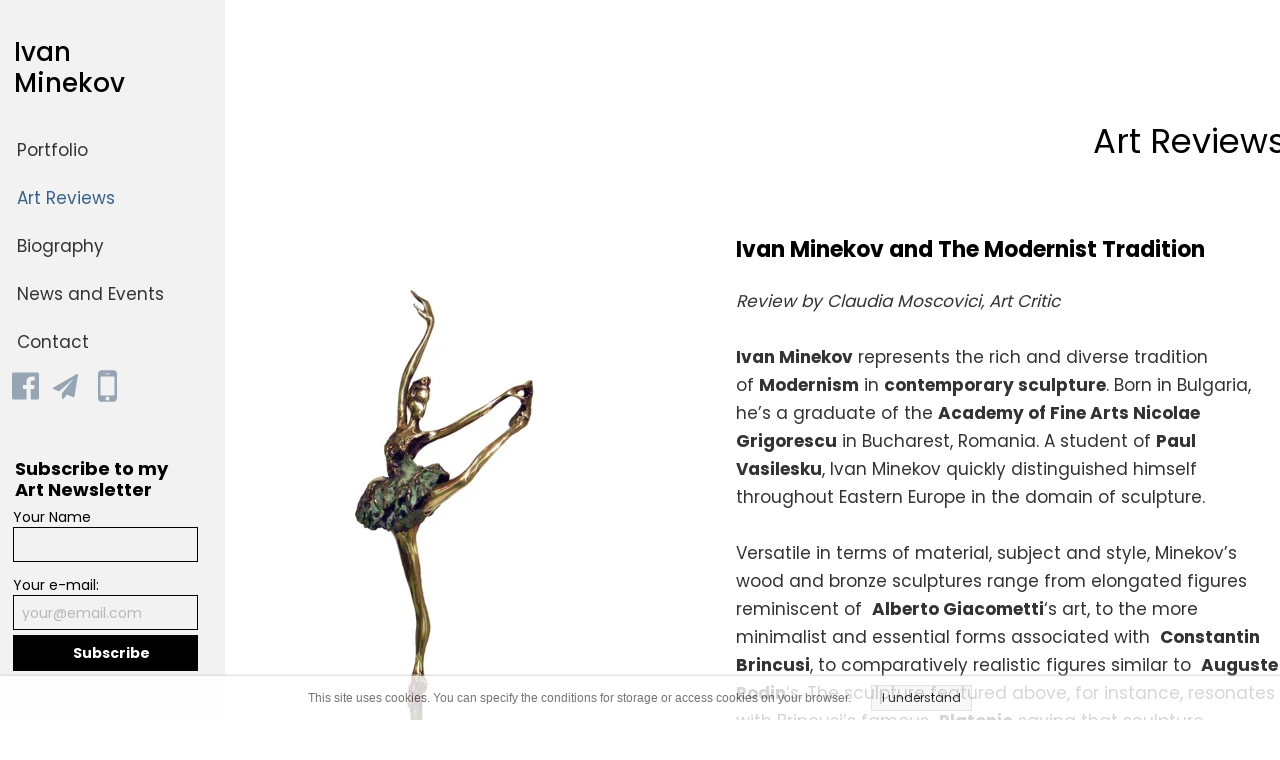

--- FILE ---
content_type: text/html;charset=utf-8
request_url: https://www.ivanminekov.com/art-reviews
body_size: 35752
content:
<!doctype html><html lang="en"><head><meta charset="utf-8">
<meta property="og:title" content="Ivan Minekov, Sculptor">
<meta property="og:site_name" content="Ivan Minekov Artist Portfolio">
<meta property="og:description" content="">
<meta property="og:url" content="https://www.ivanminekov.com/art-reviews">



<meta property="og:type" content="website">
<meta property="og:locale" content="en_US">
<link rel="preconnect" href="https://www.googletagmanager.com" crossorigin="">
<link rel="preconnect" href="https://yourbrand-18274.kxcdn.com" crossorigin="">
<link rel="preconnect" href="https://fonts.googleapis.com" crossorigin="">
<link rel="preconnect" href="https://fonts.gstatic.com" crossorigin="">
<script id="googleFontsLinks" type="application/json">["https://fonts.googleapis.com/css?family=Poppins:400,500,500i,600,600i,700,300,300i,400i&subset=latin-ext","https://fonts.googleapis.com/css?family=Lora:400&subset=latin"]</script>


<script type="text/javascript">
    window.wwCdnFailSafe = {
        loadPageWithoutCdn: function (){
            let param = 'forcePageWithoutCdn';
            if(location.search.indexOf(param) === -1){
                let url = new URL(location.href)
                url.searchParams.append(param, 'true');
                location.href = url.toString();
            }
        }
    }
</script>

<style type="text/css">:root {--vertical-scrollbar-width: 0px;}html {height: 100%;width: 100%;}body {-webkit-text-size-adjust: 100%;background-color: #ffffff;font-family: Arial, sans-serif;font-size: 12px;font-style: normal;font-weight: 400;position: relative;height: 1px;-webkit-font-smoothing: antialiased;--body-right-margin: 0;}body.snip-open > #body {overflow: initial;}body:not([data-page-app-status="uninitialized"]) #body, body[data-fast-page-rendering="false"] #body {overflow: hidden;}#body {height: 100%;width: 100%;position: absolute;}.page_background {z-index: -1;}.fixed_background {position: fixed;top: 0;bottom: 0;left: 0;right: 0}.scroll_background {width: 100%;}iframe {border: medium none;display: block;}.w-object {position: absolute;}.content {overflow: hidden;word-wrap: break-word;height: 100%;-moz-box-sizing: border-box;box-sizing: border-box;position: relative;}.content .title {color: #CCCCCC;overflow: hidden;padding: 10px 0;text-align: center;text-overflow: ellipsis;}.ww_form_input_wrapper > .ww_inner_element_content {display: block;}.ww_form_input_wrapper select[multiple] {overflow-x: hidden;overflow-y: scroll;}.ww_inner_element {-moz-box-sizing: border-box;box-sizing: border-box;position: relative;}.ww_inner_element_content {overflow: hidden;text-overflow: ellipsis;box-sizing: border-box;min-height: 1em;}.ww_element[data-element-type="gallery"] .ww_inner_element,.ww_element[data-element-type="slider"] .ww_inner_element {position: absolute;}textarea.ww_inner_element_content {overflow: auto;}.ww_transparent {opacity: 0 !important;}.ww_element[data-element-type="img"] .content {transform: translateZ(0);}.ww_image_wrapper {height: 100%;overflow: hidden;width: 100%;}.ww_image_wrapper > img, .ww_media_player_content img {position: absolute;display: block;left: 0;top: 0;}.ww_image_wrapper > img.image-uninitialized {display: none;}.ww_image_wrapper {position: relative;}.ww_image_wrapper img.svgImage, .ww_media_player_content .video-custom-thumbnail img.svgImage {background-repeat: no-repeat;background-position: 50% calc(50% + 0px);display: block;width: 100%;height: 100%;}.ww_element[fullwidth="true"] .ww_image_wrapper img {max-width: none;max-height: none;}.galleryList {display: none;}.preload-slider {width: 100%;height: 100%;display: none;background-repeat: no-repeat;}.preload-slider-wrapper {width: 100%;height: 100%;}.ww_lightbox .break {flex-basis: 100%;}.lightbox_title {overflow: hidden;text-align: center;text-overflow: ellipsis;word-break: break-word;-moz-box-sizing: border-box;}.image_lightbox_outer_wrapper {-moz-box-sizing: border-box;box-sizing: border-box;overflow: hidden;transform: translateZ(0);-webkit-transform: translateZ(0);}.image_lightbox_inner_wrapper {height: 100%;width: 100%;overflow: hidden;display: flex;align-items: center;justify-content: center;}.image_lightbox_container {font-size: 0;line-height: 0;}.ww_lightbox.imageAnimationsEnabled .image_lightbox_inner_wrapper {transition: transform 0.25s ease-out 0s;-webkit-transition: -webkit-transform 0.25s ease-out 0s;}.ww_lightbox.imageAnimationsEnabled .image_lightbox_inner_wrapper:hover {transform: scale(1.2);-webkit-transform: scale(1.2);}.ww_element.transitionAnimationRunning > .content,.ww_element.transitionAnimationRunning > .backgroundOverlay {opacity: 0 !important;}.mobileMenuIcon.transitionAnimationRunning {opacity: 0 !important;}.ww_button_content {overflow: hidden;width: 100%;border-width: 0;}.ww_button_content a {-webkit-tap-highlight-color: transparent;}.ww_button_wrapper {position: relative;width: 100%;height: 100%;box-sizing: border-box;overflow: hidden;}.ww_button_link {top: 0;bottom: 0;right: 0;left: 0;position: absolute;background-color: rgba(0, 0, 0, 0);}.ww_button_text_wrapper {display: table;width: 100%;height: 100%;position: relative;box-sizing: border-box;}.ww_button_text {display: table-cell;vertical-align: middle;text-align: center;}.ww_login_wrapper > .ww_login_tool_text_login {display: table-cell;}.ww_login_wrapper > .ww_login_tool_text_logout {display: none}.ww_login_tool_logged > .ww_login_wrapper > .ww_login_tool_text_login {display: none;}.ww_login_tool_logged > .ww_login_wrapper > .ww_login_tool_text_logout {display: table-cell;}.embedded_html_content {width: 100%;height: 100%;}.uninitialized_html_content {display: none;}.ww_element[data-element-type="htmltool"][data-dynamic-height="true"] .embedded_html_content {width: 100%;height: auto;}.ww_element[data-element-type="htmltool"]:not([data-dynamic-height="true"]) .embedded_html_content {overflow: auto;}.language_selector {font-size: 0px;}.language_selector > li {position: relative;overflow: hidden;}.language_selector_horizontal > li {display: inline-block;}.language_selector_flag > a > img {left: 50%;position: absolute;top: 50%;transform: translate(-50%, -50%);-webkit-transform: translate(-50%, -50%);}.ww_form.textEdit--simple .ww_inner_element_content {white-space: pre;}.ww_form_frame {width: 100%;}.ww_form_item {direction: ltr;}.ww_form_cell_1 {vertical-align: top;}.ww_form_cell_2 {width: auto;vertical-align: top;}.ww_form_input_wrapper .ww_form_select_wrapper {display: inline-block;}.ww_form_frame input[type="text"], .ww_form_frame input[type="file"], .ww_form_frame textarea, .ww_form_frame select {-moz-box-sizing: border-box;box-sizing: border-box;border: medium none;resize: none;width: 100%;vertical-align: middle;overflow-x: hidden;font-style: inherit;font-variant: inherit;font-weight: inherit;font-stretch: inherit;font-size: inherit;font-family: inherit;color: inherit;text-decoration: inherit;text-align: inherit;text-transform: inherit;text-shadow: inherit;line-height: inherit;}.ww_form_frame input[type="text"], .ww_form_frame input[type="file"], .ww_form_frame textarea {background: none repeat scroll 0 0 rgba(0, 0, 0, 0);}.ww_form_frame textarea {height: 8em;}.ww_form_frame input[type="checkbox"] {display: block;}.ww_form_frame select {border: medium none;font-family: inherit;}.ww_form_frame .ww_multiple_select_option .ww_multiple_select_checkbox {float: left;}.ww_form_frame .ww_multiple_select_option {display: flex;align-items: baseline;word-break: break-word;}.ww_form_frame ::-webkit-input-placeholder {color: inherit;text-decoration: inherit;opacity: 0.3;}.ww_form_frame ::-moz-placeholder {color: inherit;text-decoration: inherit;opacity: 0.3;}.ww_form_frame :-moz-placeholder {color: inherit;text-decoration: inherit;opacity: 0.3;}.ww_form_frame :-ms-input-placeholder {color: inherit;text-decoration: inherit;opacity: 0.3;}.ww_form_frame .ww_multiple_select_option .ww_inner_element_content {overflow: visible;white-space: initial;}.ww_form_frame .ww_multiple_select_option input.ww_multiple_select_checkbox {margin-left: 0.0625rem;flex-shrink: 0}.ww_form_frame .ww_form_frame_info_wrapper .ww_inner_element_content {overflow: visible;line-height: normal;}.ww_submit_button_wrapper {display: inline-block;vertical-align: middle;width: 100%;}.ww_submit_button_content {cursor: pointer;display: inline-block;vertical-align: middle;}.ww_submit_button_content > .ww_normal_text {display: block}.ww_submit_button_content > .ww_hover_text {display: none;}.ww_submit_button_content > div {background-color: transparent !important;min-height: 1em;}.ww_submit_button_content:hover > .ww_normal_text {display: none;}.ww_submit_button_content:hover > .ww_hover_text {display: block;}.ww_form_frame_info_wrapper {opacity: 0;display: none;width: 100%;}.ww_form_frame_info {display: block;}.ww_form_frame_info_error {display: none;}.ww_form[data-valid="false"] .ww_form_frame_info {display: none;}.ww_form[data-valid="false"] .ww_form_frame_info_error {display: block;}.ww_form_item > .ww_form_cell_2[data-valid="false"] > div > * {border-color: red !important;}.ww_form_item > .ww_form_cell_2[data-valid="false"] input[type="checkbox"] {outline: 1px solid red;}a {text-decoration: none;}a.custom_link {font-size: inherit;line-height: inherit;}a.custom_link:hover {font-size: inherit;line-height: inherit;}.text_content {overflow: hidden;}.text_content ul,.wwTextContent ul {list-style-type: disc;padding-left: 30px;}.text_content ol,.wwTextContent ol {list-style-type: decimal;padding-left: 30px;}.text_content ul ul,.wwTextContent ul ul {list-style-type: square;margin: 0;}.text_content ul ul ul,.wwTextContent ul ul ul {list-style-type: circle;margin: 0;}.text_content ul ul ul ul,.wwTextContent ul ul ul ul {list-style-type: disc;margin: 0;}.text_content ol ol,.wwTextContent ol ol {list-style-type: lower-alpha;margin: 0;}.text_content ol ol ol,.wwTextContent ol ol ol {list-style-type: upper-roman;margin: 0;}.text_content ol ol ol ol,.wwTextContent ol ol ol ol {list-style-type: decimal;margin: 0;}.text_content blockquote,.wwTextContent blockquote {padding-left: 30px;}.text_content .innerElement,.wwTextContent .innerElement {box-sizing: border-box;-moz-box-sizing: border-box;}.text_content iframe,.wwTextContent iframe {display: inline-block;}.layerContainer {position: absolute;}.news_element {height: auto;}.ww_facebook_element {overflow: visible;}.ww_facebook_element > .facebook_container {width: 100%;height: 100%;display: table;}.ww_facebook_element .table_row {display: table-row;width: 100%;height: 100%;text-align: center;}.ww_facebook_element .outer_wrapper {display: table-cell;vertical-align: middle;}.ww_facebook_element .inner_wrapper {display: inline-block;}.ww_googleMaps_element {width: 100%;height: 100%;}.ww_googleMaps_content {transform: translateZ(0px);-webkit-transform: translateZ(0px);}.ww_strobe_player_element {width: 100%;height: 100%;}.ww_module_element {height: 100%;width: 100%;overflow: auto;position: relative;}.ww_media_player_content {transform: translateZ(0px);-webkit-transform: translateZ(0px);}.ww_media_player_content > iframe {width: 100%;height: 100%;}.ww_media_player_content > video {width: 100%;height: 100%;object-fit: cover;font-family: 'object-fit: cover;';}.ww_media_player_content .ww_video_error_wrapper {background-color: #333;height: 100%;overflow: hidden;position: relative;width: 100%;}.ww_media_player_content .ww_video_error_text {color: #ff4444;font-size: 20px;left: 50%;position: absolute;text-align: center;top: 50%;transform: translate(-50%, -50%);}.ww_text_wrapper:not(.forceLineHeight),.ww_text_wrapper:not(.forceLineHeight) > * {line-height: normal !important;}body .ww_text_wrapper img {cursor: pointer;}.ww_element[data-element-type='gallery'] .content,.ww_element[data-element-type='slider'] .content,.ww_element[data-element-type='lightbox'] .content,.ww_element[data-element-type='socialMedia'] .content {transform: translateZ(0px);-webkit-transform: translateZ(0px);}.ww_button_content > a {color: inherit;text-decoration: none;}.ww_element[data-element-type='slider'] .wwTextContent {color: #FFFFFF;}.ww_element .wwTextContent > *:last-child {margin-bottom: 0;}#container > div[data-element-type="form"] {text-decoration: none;}.ww_element[data-element-type='button']:not(:hover) .wwTextContent {pointer-events: none;}.ww_element a[data-link-type="interactionLinkData"] {cursor: pointer;}div[data-element-type="product"] > div:not([wwbuttonstate="disabled"]),div[data-element-type="shopCart"] {cursor: pointer;}.ww_element .backgroundOverlay {position: absolute;width: 100%;height: 100%;left: 0;top: 0;pointer-events: none;}.pswp .pswp__caption a {color: #ffffff;text-decoration: underline;}.cursor--pointer {cursor: pointer;}.cursor--text {cursor: text;}div[data-element-type="counter"] .content > div {white-space: nowrap;}.ww_element[data-element-type="lightbox"] > .content {overflow: visible;}body,div,dl,dt,dd,ul,ol,li,h1,h2,h3,h4,h5,h6,pre,form,fieldset,input,textarea,p,blockquote,th,td {margin:0;padding:0;}table {border-collapse:collapse;border-spacing:0;}button {font-family: inherit;}fieldset,img {border:0;}address,caption,cite,code,dfn,th,var {font-style:normal;font-weight:normal;}ol,ul {list-style:none;}caption,th {text-align:left;}h1,h2,h3,h4,h5,h6 {font-weight:normal;}q:before,q:after {content:'';}abbr,acronym { border:0;}select {appearance: none;-webkit-appearance: none;-moz-appearance: none;cursor: pointer;padding-right: 1rem;background: url('/files/staticContent/5.85/websitesResources/images/selectIcon-5074347faf62f4bcc1a0e3ed897ba2f6.svg') no-repeat 100% 50%;}:focus {outline: none;}.wwTextContent table {border-color: black;border-style: solid;}#myGallery {display: none;}.gv_galleryWrap {position: relative;z-index: 0;}.gv_gallery {overflow: hidden;position: relative;}.gv_imageStore {visibility: hidden;position: absolute;top: -10000px;left: -10000px;}.gv_panelWrap {filter: inherit;position: absolute;overflow: hidden;}.gv_panel-loading {background: url('/files/staticContent/5.85/websitesResources/images/galleryView/img-loader-4ae62572d3d818acec612bfcad7779a3.gif') 50% 50% no-repeat #aaa;}.gv_panel {filter: inherit;position: absolute;top: 0;left: 0;overflow: hidden;z-index: 100;}.gv_panel img {position: absolute;left: 0;top: 0;}.gv_overlay {position: absolute;z-index: 200;width: 100%;height: 100%;}.gv_overlay.onTop .gv_overlayHeaderWrapper{top: 0;}.gv_overlay.onBottom .gv_overlayHeaderWrapper{bottom: 0;}.gv_overlay .noText {display: none}.gv_showOverlay {position: absolute;width: 20px;height: 20px;background: url('/files/staticContent/5.85/websitesResources/images/galleryView/themes/light/info-9a6287571384d257437ac6623ecbe460.png') #222;cursor: pointer;z-index: 200;opacity: 0.85;display: none;}.gv_infobar {background: #222;padding: 0 0.5em;height: 1.5em;position: absolute;bottom: 0;right: 0;display: none;vertical-align: middle;z-index: 2000;}.gv_filmstripWrap {overflow: hidden;position: absolute;z-index: 200;}.gv_filmstrip {margin: 0;padding: 0;position: absolute;top: 0;left: 0;}.gv_frame {cursor: pointer;float: left;position: relative;margin: 0;padding: 0;}.gv_frame .gv_thumbnail {position: relative;overflow: hidden !important;}.gv_frame.current .gv_thumbnail {}.gv_frame img {border: none;position: absolute;}.gv_pointer {border-color: black;}.gv_navWrap {text-align: center;position: absolute;}.gv_navPlay,.gv_navPause,.gv_navNext,.gv_navPrev {opacity: 0.3;-moz-opacity: 0.3;-khtml-opacity: 0.3;filter: alpha(opacity=30);display: -moz-inline-stack;display: inline-block;zoom: 1;*display: inline;vertical-align: middle;}.gv_navPlay:hover,.gv_navPause:hover,.gv_navNext:hover,.gv_navPrev:hover {opacity: 0.8;-moz-opacity: 0.8;-khtml-opacity: 0.8;filter: alpha(opacity=80);}.gv_panelNavPrev,.gv_panelNavNext {position: absolute;display: none;opacity: 0.50;-moz-opacity: 0.50;-khtml-opacity: 0.50;filter: alpha(opacity=50);z-index: 201;top: 50%;transform: translateY(-50%);}.gv_panelNavPrev:hover,.gv_panelNavNext:hover {opacity: 0.9;-moz-opacity: 0.9;-khtml-opacity: 0.9;filter: alpha(opacity=90);}.gv_navPlay {height: 30px;width: 30px;cursor: pointer;background: url('/files/staticContent/5.85/websitesResources/images/galleryView/themes/light/play-big-2f49f7bdbdb971ebcef1fa4a485cd10b.png') top left no-repeat;}.gv_navPause {height: 30px;width: 30px;cursor: pointer;background: url('/files/staticContent/5.85/websitesResources/images/galleryView/themes/light/pause-big-2c41041b646a9cb8ef2656d0b5c5cd29.png') top left no-repeat;}.gv_navNext {height: 20px;width: 20px;cursor: pointer;background: url('/files/staticContent/5.85/websitesResources/images/galleryView/themes/light/next-a34ab271cba473fe1d69df004cbd26a2.png') top left no-repeat;}.gv_navPrev {height: 20px;width: 20px;cursor: pointer;background: url('/files/staticContent/5.85/websitesResources/images/galleryView/themes/light/prev-f14731d9b84adaaf75d91c33c9abdff4.png') top right no-repeat;}.gv_panelNavNext {height: 45px;width: 12px;cursor: pointer;background: url('/files/staticContent/5.85/websitesResources/images/galleryView/themes/light/panel-next-a6bc314c7b02b95ec175c43cb0d241bb.png') top left no-repeat;right: 10px;}.gv_panelNavPrev {height: 45px;width: 12px;cursor: pointer;background: url('/files/staticContent/5.85/websitesResources/images/galleryView/themes/light/panel-prev-a759dd38e0c5fccb28c19a08ef3e04ac.png') top right no-repeat;left: 10px;}.gv_imgWrapper{position: absolute;overflow: hidden;}.gv_img{width: 100%;height: 100%;}#ww_popup_area{position:fixed;top:0px;bottom:0px;left:0px;right:0px;background:#eee;display:none;opacity:0.9;z-index:20000;}#ww_cmslogin_popup_wrapper{position:fixed;top:0px;bottom:0px;left:0px;right:0px;z-index:20001;display:none;}.ww_popup {position: fixed;top: 150px;width: 370px;min-height: 100px;background: #fff;border: 1px solid #CCCCCC;box-shadow: #999 2px 2px 7px;color: #333333;font-size: 12px;padding: 8px;display: none;font-family: arial, sans-serif;left: 50%;transform: translateX(-50%);}.ww_popup_content{width:272px;margin: 15px auto 0px auto;;text-align:center;}.ww_popup_logo{width:252px;height: 64px; margin: 0 auto 20px;background-repeat:  no-repeat ;background-size: contain;background-position: center center;display: none;}.ww_close_button{margin-left: auto;width: 0.75rem;height: 0.75rem;-webkit-mask-image: url("/files/staticContent/5.85/websitesResources/images/closeIcon-87031b6793624248dcd90331af55c196.svg");mask-image: url("/files/staticContent/5.85/websitesResources/images/closeIcon-87031b6793624248dcd90331af55c196.svg");-webkit-mask-position: center;mask-position: center;-webkit-mask-repeat: no-repeat;mask-repeat: no-repeat;background: none center no-repeat var(--popup--old-white-popup__x-button_color);cursor: pointer;}.ww_popup input.field{display:block;width:260px;height:26px;border:1px solid #999;color:#878787;padding:0 5px;margin-bottom:4px;}.ww_popup input.field:focus{outline: 0 #999;}.ww_popup input.notValidate {border-color:#f00;}.ww_popup input.submit{width:140px;height:25px;border:none;color:#fff;margin-bottom:10px;margin-top:10px;}.ww_form_label{text-transform:uppercase;margin-bottom:4px;width:262px;height:26px;color:#fff;line-height:28px;padding:0 5px;text-align:center;}.ww_form_label_login{background:#888888;}.ww_popup .green_button {background-color:var(--primary-button-background-color);box-shadow:none;cursor:pointer;border:none; border-radius:3px;color:#FFFFFF;display:inline-block;font-size:12px;line-height:20px;padding:2px 20px;text-transform:uppercase;}.ww_popup .green_button:hover{background-color:var(--primary-button-background-color);transition: all 0.1s ease-in 0s;}.ww_popup .green_button:active{background:var(--primary-button-background-color);box-shadow:none;}.ww_popup .green_button_dark {background:var(--primary-button-background-color);box-shadow:none;cursor:pointer;border:none;border-radius:3px;color:#FFFFFF;display:inline-block;font-size:12px;line-height:20px;padding:2px 20px;text-transform:uppercase;}.ww_popup .green_button_dark:hover{background:var(--primary-button-background-color);transition: all 0.1s ease-in 0s;}.ww_popup .green_button_dark:active{background:var(--primary-button-background-color);box-shadow:none;}.ww_popup .ww_linkBox a {color:var(--popup--old-white-popup__link_color); text-decoration: none;}.ww_popup .ww_linkBox a:hover {text-decoration:underline;}.ww_popup .ww_linkBox.oauthFacebookAuthButton a{background-color: #3a61b3;color: #fff;text-decoration: none;font-size: 12px;padding: 6px 20px;text-transform: uppercase;border-radius: 3px;display: block;}.ww_validation{color:#f00;display:block;clear:both;margin:1px 0 3px 0;text-align: center; width: 100%;}#ww_reset_password_success_submit_button{margin-top: 15px;}.ww_login_button_loading{background-image: url("/files/staticContent/5.85/websitesResources/images/loading-2299ad0b3f63413f026dfec20c205b8f.gif"); background-repeat: no-repeat; background-size: 25px 25px;}#ww_regulations_label{}.ww_popup .lock { display: none; position:absolute; left:0; top:0; right:0; bottom:0;}.ww_popup .lockBackground{position:absolute; left:0; top:0; right:0; bottom:0; background-color: #fff; opacity: 0.7;}.lockSpinner {background: url("/files/staticContent/5.85/websitesResources/images/loading-2299ad0b3f63413f026dfec20c205b8f.gif") no-repeat; background-size: 100%;bottom: 0;height: 50px;left: 0;margin: auto;position: absolute;right: 0;top: 0;width: 50px; display:none;}.ww_popup.locked .lock{display:block;}.ww_popup.waiting .lock{display:block;}.ww_popup.waiting .lockSpinner{display:block;}#register_regulation_info{display: inline-block;}#autologinAsWebmaster{display:none;}#ww_cms_login_popup .separator,#ww_cms_registration_popup .separator{border-top: 1px solid #ccc;height: 0;margin: 15px 0;position: relative;}#ww_cms_login_popup .separator .separatorTitle,#ww_cms_registration_popup .separatorTitle {background-color: #fff;padding: 2px 10px;position: relative;display: inline-block;top: -10px;}#ww_login_popup_info{ padding-bottom: 10px;}@media (max-width: 400px) {.ww_popup {width: 98%;}}.pswp {display: none;position: absolute;width: 100%;height: 100%;left: 0;top: 0;overflow: hidden;-ms-touch-action: none;touch-action: none;z-index: 1500;-webkit-text-size-adjust: 100%;-webkit-backface-visibility: hidden;outline: none; }.pswp * {-webkit-box-sizing: border-box;box-sizing: border-box; }.pswp img {max-width: none; }.pswp--animate_opacity {opacity: 0.001;will-change: opacity;-webkit-transition: opacity 333ms cubic-bezier(0.4, 0, 0.22, 1);transition: opacity 333ms cubic-bezier(0.4, 0, 0.22, 1); }.pswp--open {display: block; }.pswp--zoom-allowed .pswp__img {cursor: -webkit-zoom-in;cursor: -moz-zoom-in;cursor: zoom-in; }.pswp--zoomed-in .pswp__img {cursor: -webkit-grab;cursor: -moz-grab;cursor: grab; }.pswp--dragging .pswp__img {cursor: -webkit-grabbing;cursor: -moz-grabbing;cursor: grabbing; }.pswp__bg {position: absolute;left: 0;top: 0;width: 100%;height: 100%;background: #000;opacity: 0;transform: translateZ(0);-webkit-backface-visibility: hidden;will-change: opacity; }.pswp__scroll-wrap {position: absolute;left: 0;top: 0;width: 100%;height: 100%;overflow: hidden; }.pswp__container,.pswp__zoom-wrap {-ms-touch-action: none;touch-action: none;position: absolute;left: 0;right: 0;top: 0;bottom: 0; }.pswp__container,.pswp__img {-webkit-user-select: none;-moz-user-select: none;-ms-user-select: none;user-select: none;-webkit-tap-highlight-color: transparent;-webkit-touch-callout: none; }.pswp__zoom-wrap {position: absolute;width: 100%;-webkit-transform-origin: left top;-ms-transform-origin: left top;transform-origin: left top;-webkit-transition: -webkit-transform 333ms cubic-bezier(0.4, 0, 0.22, 1);transition: transform 333ms cubic-bezier(0.4, 0, 0.22, 1); }.pswp__bg {will-change: opacity;-webkit-transition: opacity 333ms cubic-bezier(0.4, 0, 0.22, 1);transition: opacity 333ms cubic-bezier(0.4, 0, 0.22, 1); }.pswp--animated-in .pswp__bg,.pswp--animated-in .pswp__zoom-wrap {-webkit-transition: none;transition: none; }.pswp__container,.pswp__zoom-wrap {-webkit-backface-visibility: hidden; }.pswp__item {position: absolute;left: 0;right: 0;top: 0;bottom: 0;overflow: hidden; }.pswp__img {position: absolute;width: auto;height: auto;top: 0;left: 0; }.pswp__img--placeholder {-webkit-backface-visibility: hidden; }.pswp__img--placeholder--blank {background: #222; }.pswp--ie .pswp__img {width: 100% !important;height: auto !important;left: 0;top: 0; }.pswp__error-msg {position: absolute;left: 0;top: 50%;width: 100%;text-align: center;font-size: 14px;line-height: 16px;margin-top: -8px;color: #CCC; }.pswp__error-msg a {color: #CCC;text-decoration: underline; }.pswp__button {width: 44px;height: 44px;position: relative;background: none;cursor: pointer;overflow: visible;-webkit-appearance: none;display: block;border: 0;padding: 0;margin: 0;float: right;opacity: 0.75;-webkit-transition: opacity 0.2s;transition: opacity 0.2s;-webkit-box-shadow: none;box-shadow: none; }.pswp__button:focus,.pswp__button:hover {opacity: 1; }.pswp__button:active {outline: none;opacity: 0.9; }.pswp__button::-moz-focus-inner {padding: 0;border: 0; }.pswp__ui--over-close .pswp__button--close {opacity: 1; }.pswp__button,.pswp__button--arrow--left:before,.pswp__button--arrow--right:before {background: url('/files/staticContent/5.85/websitesResources/images/photoswipe/default-skin-e3f799c6dec9af194c86decdf7392405.png') 0 0 no-repeat;background-size: 264px 88px;width: 44px;height: 44px; }@media (-webkit-min-device-pixel-ratio: 1.1), (-webkit-min-device-pixel-ratio: 1.09375), (min-resolution: 105dpi), (min-resolution: 1.1dppx) {.pswp--svg .pswp__button,.pswp--svg .pswp__button--arrow--left:before,.pswp--svg .pswp__button--arrow--right:before {background-image: url('/files/staticContent/5.85/websitesResources/images/photoswipe/default-skin-b257fa9c5ac8c515ac4d77a667ce2943.svg'); }.pswp--svg .pswp__button--arrow--left,.pswp--svg .pswp__button--arrow--right {background: none; } }.pswp__button--close {background-position: 0 -44px; }.pswp__button--share {background-position: -44px -44px; }.pswp__button--fs {display: none; }.pswp--supports-fs .pswp__button--fs {display: block; }.pswp--fs .pswp__button--fs {background-position: -44px 0; }.pswp__button--zoom {display: none;background-position: -88px 0; }.pswp--zoom-allowed .pswp__button--zoom {display: block; }.pswp--zoomed-in .pswp__button--zoom {background-position: -132px 0; }.pswp--touch .pswp__button--arrow--left,.pswp--touch .pswp__button--arrow--right {visibility: hidden; }.pswp__button--arrow--left,.pswp__button--arrow--right {background: none;top: 50%;margin-top: -50px;width: 70px;height: 100px;position: absolute; }.pswp__button--arrow--left {left: 0; }.pswp__button--arrow--right {right: 0; }.pswp__button--arrow--left:before,.pswp__button--arrow--right:before {content: '';top: 35px;background-color: rgba(0, 0, 0, 0.3);height: 30px;width: 32px;position: absolute; }.pswp__button--arrow--left:before {left: 6px;background-position: -138px -44px; }.pswp__button--arrow--right:before {right: 6px;background-position: -94px -44px; }.pswp__counter,.pswp__share-modal {-webkit-user-select: none;-moz-user-select: none;-ms-user-select: none;user-select: none; }.pswp__share-modal {display: block;background: rgba(0, 0, 0, 0.5);width: 100%;height: 100%;top: 0;left: 0;padding: 10px;position: absolute;z-index: 1600;opacity: 0;-webkit-transition: opacity 0.25s ease-out;transition: opacity 0.25s ease-out;-webkit-backface-visibility: hidden;will-change: opacity; }.pswp__share-modal--hidden {display: none; }.pswp__share-tooltip {z-index: 1620;position: absolute;background: #FFF;top: 56px;border-radius: 2px;display: block;width: auto;right: 44px;-webkit-box-shadow: 0 2px 5px rgba(0, 0, 0, 0.25);box-shadow: 0 2px 5px rgba(0, 0, 0, 0.25);-webkit-transform: translateY(6px);-ms-transform: translateY(6px);transform: translateY(6px);-webkit-transition: -webkit-transform 0.25s;transition: transform 0.25s;-webkit-backface-visibility: hidden;will-change: transform; }.pswp__share-tooltip a {display: block;padding: 8px 12px;color: #000;text-decoration: none;font-size: 14px;line-height: 18px; }.pswp__share-tooltip a:hover {text-decoration: none;color: #000; }.pswp__share-tooltip a:first-child {border-radius: 2px 2px 0 0; }.pswp__share-tooltip a:last-child {border-radius: 0 0 2px 2px; }.pswp__share-modal--fade-in {opacity: 1; }.pswp__share-modal--fade-in .pswp__share-tooltip {-webkit-transform: translateY(0);-ms-transform: translateY(0);transform: translateY(0); }.pswp--touch .pswp__share-tooltip a {padding: 16px 12px; }a.pswp__share--facebook:before {content: '';display: block;width: 0;height: 0;position: absolute;top: -12px;right: 15px;border: 6px solid transparent;border-bottom-color: #FFF;-webkit-pointer-events: none;-moz-pointer-events: none;pointer-events: none; }a.pswp__share--facebook:hover {background: #3E5C9A;color: #FFF; }a.pswp__share--facebook:hover:before {border-bottom-color: #3E5C9A; }a.pswp__share--twitter:hover {background: #55ACEE;color: #FFF; }a.pswp__share--pinterest:hover {background: #CCC;color: #CE272D; }a.pswp__share--download:hover {background: #DDD; }.pswp__counter {position: absolute;left: 0;top: 0;height: 44px;font-size: 13px;line-height: 44px;color: #FFF;opacity: 0.75;padding: 0 10px; }.pswp__caption {position: absolute;left: 0;bottom: 0;width: 100%;min-height: 44px; }.pswp__caption small {font-size: 11px;color: #BBB; }.pswp__caption__center {text-align: left;max-width: 420px;margin: 0 auto;font-size: 13px;padding: 10px;line-height: 20px;color: #CCC; }.pswp__caption--empty {display: none; }.pswp__caption--fake {visibility: hidden; }.pswp__preloader {width: 44px;height: 44px;position: absolute;top: 0;left: 50%;margin-left: -22px;opacity: 0;-webkit-transition: opacity 0.25s ease-out;transition: opacity 0.25s ease-out;will-change: opacity;direction: ltr; }.pswp__preloader__icn {width: 20px;height: 20px;margin: 12px; }.pswp__preloader--active {opacity: 1; }.pswp__preloader--active .pswp__preloader__icn {background: url('/files/staticContent/5.85/websitesResources/images/photoswipe/preloader-e34aafbb485a96eaf2a789b2bf3af6fe.gif') 0 0 no-repeat; }.pswp--css_animation .pswp__preloader--active {opacity: 1; }.pswp--css_animation .pswp__preloader--active .pswp__preloader__icn {-webkit-animation: clockwise 500ms linear infinite;animation: clockwise 500ms linear infinite; }.pswp--css_animation .pswp__preloader--active .pswp__preloader__donut {-webkit-animation: donut-rotate 1000ms cubic-bezier(0.4, 0, 0.22, 1) infinite;animation: donut-rotate 1000ms cubic-bezier(0.4, 0, 0.22, 1) infinite; }.pswp--css_animation .pswp__preloader__icn {background: none;opacity: 0.75;width: 14px;height: 14px;position: absolute;left: 15px;top: 15px;margin: 0; }.pswp--css_animation .pswp__preloader__cut {position: relative;width: 7px;height: 14px;overflow: hidden; }.pswp--css_animation .pswp__preloader__donut {-webkit-box-sizing: border-box;box-sizing: border-box;width: 14px;height: 14px;border: 2px solid #FFF;border-radius: 50%;border-left-color: transparent;border-bottom-color: transparent;position: absolute;top: 0;left: 0;background: none;margin: 0; }@media screen and (max-width: 1024px) {.pswp__preloader {position: relative;left: auto;top: auto;margin: 0;float: right; } }@-webkit-keyframes clockwise {0% {-webkit-transform: rotate(0deg);transform: rotate(0deg); }100% {-webkit-transform: rotate(360deg);transform: rotate(360deg); } }@keyframes clockwise {0% {-webkit-transform: rotate(0deg);transform: rotate(0deg); }100% {-webkit-transform: rotate(360deg);transform: rotate(360deg); } }@-webkit-keyframes donut-rotate {0% {-webkit-transform: rotate(0);transform: rotate(0); }50% {-webkit-transform: rotate(-140deg);transform: rotate(-140deg); }100% {-webkit-transform: rotate(0);transform: rotate(0); } }@keyframes donut-rotate {0% {-webkit-transform: rotate(0);transform: rotate(0); }50% {-webkit-transform: rotate(-140deg);transform: rotate(-140deg); }100% {-webkit-transform: rotate(0);transform: rotate(0); } }.pswp__ui {-webkit-font-smoothing: auto;visibility: visible;opacity: 1;z-index: 1550; }.pswp__top-bar {position: absolute;left: 0;top: 0;height: 44px;width: 100%; }.pswp__caption,.pswp__top-bar,.pswp--has_mouse .pswp__button--arrow--left,.pswp--has_mouse .pswp__button--arrow--right {-webkit-backface-visibility: hidden;will-change: opacity;-webkit-transition: opacity 333ms cubic-bezier(0.4, 0, 0.22, 1);transition: opacity 333ms cubic-bezier(0.4, 0, 0.22, 1); }.pswp--has_mouse .pswp__button--arrow--left,.pswp--has_mouse .pswp__button--arrow--right {visibility: visible; }.pswp__top-bar,.pswp__caption {background-color: rgba(0, 0, 0, 0.5); }.pswp__ui--fit .pswp__top-bar,.pswp__ui--fit .pswp__caption {background-color: rgba(0, 0, 0, 0.3); }.pswp__ui--idle .pswp__top-bar {opacity: 0; }.pswp__ui--idle .pswp__button--arrow--left,.pswp__ui--idle .pswp__button--arrow--right {opacity: 0; }.pswp__ui--hidden .pswp__top-bar,.pswp__ui--hidden .pswp__caption,.pswp__ui--hidden .pswp__button--arrow--left,.pswp__ui--hidden .pswp__button--arrow--right {opacity: 0.001; }.pswp__ui--one-slide .pswp__button--arrow--left,.pswp__ui--one-slide .pswp__button--arrow--right,.pswp__ui--one-slide .pswp__counter {display: none; }.pswp__element--disabled {display: none !important; }.pswp--minimal--dark .pswp__top-bar {background: none; }.menu-element__submenu-image{position:absolute;top:0;right:0;bottom:0;margin:auto;width:1em;height:1em;display:inline-block;background-size:cover}.mobileMenu{-webkit-tap-highlight-color:rgba(0,0,0,0)}.mobileMenu .ww_menu_content .mobileMenuIcon{display:block}.ww_menu_content{overflow:visible}.ww_menu_content .mobileMenuIcon{cursor:pointer;max-width:100%;max-height:100%;position:absolute;padding:inherit;box-sizing:border-box;display:none}.ww_menu_list{position:relative;text-align:left;white-space:nowrap}.ww_menu_content_wrapper{display:flex;align-items:center;height:inherit;justify-content:center;position:relative;width:100%}.ww_menu_list>.ww_menu_item{vertical-align:inherit}.ww_menu_list .ww_menu_item{position:relative}.ww_menu_item .ww_menu_item_link{text-decoration:none;word-spacing:normal;display:block;opacity:1;border:none;color:inherit;cursor:pointer;overflow:hidden;text-overflow:ellipsis;position:relative}.ww_menu_item .ww_menu_item_link>span{display:inline-block;min-width:1px;width:100%}.ww_menu_item .ww_menu_item_link:hover{opacity:1}.ww_menu_list>.ww_menu_item{display:inline-block}.w-menu-navigation[data-menu-orientation=vertical]>.ww_menu_list .ww_menu_item{clear:both;display:block}.ww_menu_list .ww_menu_item:hover,.ww_menu_list .ww_menu_item>ol{z-index:5}.ww_menu_list .ww_menu_item>ol{height:0;left:0;overflow:hidden;padding:0;position:absolute;min-width:100%}.ww_menu_list.ww_submenu_top .ww_menu_item>ol{bottom:100%;top:auto}.ww_menu_list.ww_submenu_bottom .ww_menu_item>ol{top:100%;bottom:auto}.w-menu-navigation[data-menu-orientation=vertical]>.ww_menu_list .ww_menu_item>ol{top:0}.w-menu-navigation[data-menu-orientation=vertical]>.ww_menu_list.ww_submenu_right .ww_menu_item>ol{left:100%;right:auto}.w-menu-navigation[data-menu-orientation=vertical]>.ww_menu_list.ww_submenu_left .ww_menu_item>ol{left:auto;right:100%}.ww_menu_list .ww_menu_item>ol>.ww_menu_item>a{text-align:left}.ww_menu_content_wrapper.ww_menu_mobile{position:absolute;width:auto;height:auto;display:none;z-index:1}.ww_menu_content_wrapper.ww_menu_mobile .ww_menu_list>.ww_menu_item{display:block}.ww_menu_content_wrapper.ww_menu_mobile .ww_menu_item>ol{position:relative}.ww_menu_content_wrapper.ww_menu_mobile.ww_bottom,.ww_menu_content_wrapper.ww_menu_mobile.ww_middle{align-items:flex-start}.ww_menu_content_wrapper.ww_menu_mobile[data-mobile-menu-position=bottom]{position:absolute;top:100%}.ww_menu_content_wrapper.ww_menu_mobile[data-mobile-menu-position=bottom][data-mobile-menu-size=element]{width:100%}.ww_menu_content_wrapper.ww_menu_mobile[data-mobile-menu-position=bottom][data-mobile-menu-size=auto]{width:auto}.ww_menu_content_wrapper.ww_menu_mobile[data-mobile-menu-position=bottom][data-mobile-menu-size=fullWidth]{position:absolute;top:100%;left:0;width:100vw}.ww_menu_content_wrapper.ww_menu_mobile[data-mobile-menu-position=left],.ww_menu_content_wrapper.ww_menu_mobile[data-mobile-menu-position=right]{height:100%;position:fixed;overflow-y:auto;top:0}.ww_menu_content_wrapper.ww_menu_mobile[data-mobile-menu-position=left]{left:0}.ww_menu_content_wrapper.ww_menu_mobile[data-mobile-menu-position=right]{right:0}.ww_element[data-element-type=menu].mobileMenu{cursor:pointer}.newsfeed_content,.ww_element[data-element-type=newsfeed]>.content{overflow:visible}.newsfeed_content.thumbnailsAnimationsEnabled .newsfeed_thumbnail_image{transition:transform .25s ease-out 0s;-webkit-transition:-webkit-transform .25s ease-out 0s}.newsfeed_content.thumbnailsAnimationsEnabled .newsfeed_thumbnail_image:hover{transform:scale(1.2);-webkit-transform:scale(1.2)}.newsfeed_content .clearBoth{clear:both}.newsfeed_news{box-sizing:border-box;-moz-box-sizing:border-box;float:left;text-align:center;width:190px;overflow:hidden}.newsfeed_news,.newsfeed_news_wrapper{position:relative}.newsfeed_element_wrapper{box-sizing:border-box;-moz-box-sizing:border-box}.newsfeed_name,.newsfeed_short{-moz-hyphens:auto;overflow:hidden;word-wrap:break-word}.newsfeed_short{bottom:0;left:0;right:0;text-align:justify;top:0;white-space:pre-line}.newsfeed_date,.newsfeed_read_more{text-align:right}.newsfeed_thumbnail_wrapper{margin:auto}.newsfeed_thumbnail{box-sizing:border-box;-moz-box-sizing:border-box;overflow:hidden;position:relative;width:100%;height:100%;transform:translateZ(0);-webkit-transform:translateZ(0)}.newsfeed_thumbnail_image{height:100%;width:100%;background:no-repeat scroll 50% transparent}.newsfeed_float_wrapper{height:100%}.newsfeed_news.layout_thumbnail_left .newsfeed_image_wrapper{float:left}.newsfeed_news.layout_thumbnail_right .newsfeed_image_wrapper{float:right}.newsfeed_name_link{color:inherit;text-decoration:none}.newsfeed_short_link{color:inherit}.newsfeed_pagination_wrapper{bottom:0;left:0;right:0;text-align:center;width:100%;float:left}.newsfeed_pagination_box{display:inline-block;position:relative;margin-top:5px;white-space:nowrap}.newsfeed_pagination_box .view{display:inline-block;overflow:hidden;vertical-align:middle;white-space:nowrap}.newsfeed_pagination_box .list{position:relative;left:0;display:inline-block}.newsfeed_pagination_box .list>*,.newsfeed_pagination_icon{display:inline-block;vertical-align:middle;cursor:pointer}.newsfeed_pagination_box .list>*{padding:0 8px}.newsfeed_pagination_prev_icon{margin-right:5px}.newsfeed_pagination_next_icon{margin-left:5px}.newsfeed_data_contener{display:none}.newsfeed_content[data-thumbnail-position=left] .thumbnailWrapper,.newsfeed_content[data-thumbnail-position=right] .thumbnailWrapper{position:absolute}.newsfeed_content[data-thumbnail-position=right] .thumbnailWrapper{right:0}.newsfeed_content[data-thumbnail-position=bottom] .newsfeed_news_wrapper,.newsfeed_content[data-thumbnail-position=middle] .newsfeed_news_wrapper{display:-webkit-box;display:-ms-flexbox;display:flex;-webkit-box-orient:vertical;-webkit-box-direction:normal;-ms-flex-direction:column;flex-direction:column}.newsfeed_content[data-thumbnail-position=middle] .newsfeed_news_wrapper>.thumbnailWrapper{-webkit-box-ordinal-group:3;-ms-flex-order:3;order:3}.newsfeed_content[data-thumbnail-position=middle] .newsfeed_news_wrapper>.headerWrapper{-webkit-box-ordinal-group:1;-ms-flex-order:1;order:1}.newsfeed_content[data-thumbnail-position=middle] .newsfeed_news_wrapper>.dateWrapper{-webkit-box-ordinal-group:2;-ms-flex-order:2;order:2}.newsfeed_content[data-thumbnail-position=middle] .newsfeed_news_wrapper>.shortWrapper{-webkit-box-ordinal-group:4;-ms-flex-order:4;order:4}.newsfeed_content[data-thumbnail-position=bottom] .newsfeed_news_wrapper>.thumbnailWrapper,.newsfeed_content[data-thumbnail-position=middle] .newsfeed_news_wrapper>.readMoreWrapper{-webkit-box-ordinal-group:5;-ms-flex-order:5;order:5}.newsfeed_content[data-thumbnail-position=bottom] .newsfeed_news_wrapper>.headerWrapper{-webkit-box-ordinal-group:1;-ms-flex-order:1;order:1}.newsfeed_content[data-thumbnail-position=bottom] .newsfeed_news_wrapper>.dateWrapper{-webkit-box-ordinal-group:2;-ms-flex-order:2;order:2}.newsfeed_content[data-thumbnail-position=bottom] .newsfeed_news_wrapper>.shortWrapper{-webkit-box-ordinal-group:3;-ms-flex-order:3;order:3}.newsfeed_content[data-thumbnail-position=bottom] .newsfeed_news_wrapper>.readMoreWrapper{-webkit-box-ordinal-group:4;-ms-flex-order:4;order:4}.ww_cookie_info{position:fixed;opacity:.8;background-color:#fff;color:#545454;text-align:center;width:100%;padding:7px;box-sizing:border-box}.cookiesEU-inner{display:flex;justify-content:center;align-items:center;flex-direction:column}#cookie-tmp-bar .wwTextContent>:last-child,#cookiesEU-box.wwTextContent .cookiesEU-text>:last-child{margin-bottom:0}.ww_cookie_info.bottom{bottom:0;box-shadow:0 -1px 2px #ccc}.ww_cookie_info.top{top:0;box-shadow:0 1px 2px #ccc}.ww_cookie_info>.cookiesEU-inner{padding:2px 10px;position:relative}.cookiesEU-inner>.cookiesEU-text{margin-bottom:5px;min-width:0;width:100%}.cookiesEU-inner>.cookiesEU-text,.ww_cookie_info.elem .wwTextContent p{text-shadow:none;text-transform:none}.cookiesEU-inner>.cookiesEU-text>p{overflow-wrap:break-word}.cookiesEU-inner>.cookiesEU-close{background:none repeat scroll 0 0 #f6f6f6;border:1px solid #ddd;color:#000;display:inline;padding:3px 10px;right:0;text-decoration:none;top:0;margin-left:20px;white-space:nowrap;font-size:12px;line-height:normal;text-align:left;text-shadow:none;text-transform:none}.cookiesEU-inner>.cookiesEU-close:hover{background:none repeat scroll 0 0 #ddd;transition:all .1s ease-in 0s;-webkit-transition:all .1s ease-in 0s}#cookiesEU-box.desktop .cookiesEU-inner>.cookiesEU-text{margin-bottom:0;width:auto}#cookiesEU-box.desktop .cookiesEU-inner{flex-direction:row}.shop-cart__product-counter{position:absolute;right:0;font-size:.7rem;background-color:var(--brand);height:1rem;border-radius:.5rem;padding:0 .325rem;justify-content:center;color:#fff;align-items:center;font-weight:400}.shop-cart__product-counter--disabled{display:none}.shop-cart__product-counter--enabled{display:flex}.shop-cart__product-counter--bottom-right{bottom:0}.shop-cart__product-counter--top-right{top:0}.shop-cart__product-counter{visibility:hidden}.content.ww_media_player_content .video-wrapper,.content.ww_media_player_content iframe{width:100%;height:100%}.content.ww_media_player_content video{width:100%;height:100%;object-fit:cover}.content.ww_media_player_content .html5-wrapper{width:100%;height:100%;display:flex;align-items:center}.content.ww_media_player_content audio{width:100%}.content.ww_media_player_content .video-custom-thumbnail{width:100%;height:100%;background-repeat:no-repeat;background-position:50%;cursor:pointer;position:relative;overflow:hidden}.content.ww_media_player_content .video-custom-thumbnail .icon{display:block;width:4rem;height:4rem;background-repeat:no-repeat;background-position:50%;position:absolute;left:0;right:0;margin:auto;top:0;bottom:0}.content.ww_media_player_content .video-custom-thumbnail .play-triangular{background-image:url(/files/assets/webpack/grails-app/assets//files/staticContent/5.85/websitesResources/images/com/webwave/gui/wobject/wmediaplayer/play-triangular.svg)}.content.ww_media_player_content .video-custom-thumbnail .play-circle{background-image:url(/files/assets/webpack/grails-app/assets//files/staticContent/5.85/websitesResources/images/com/webwave/gui/wobject/wmediaplayer/play-circle.svg);opacity:.7}.content.ww_media_player_content .video-custom-thumbnail:hover .play-circle{opacity:1}.content.ww_media_player_content .videoMock{background-repeat:no-repeat;background-position:50%;width:100%;height:100%}.content.ww_media_player_content .videoMock.youtubeVideoMock{background-size:cover;position:relative;cursor:pointer}.content.ww_media_player_content .youtubeVideoMock .playButton{width:68px;height:48px;background-repeat:no-repeat;background-position:50%;background-image:url(/files/assets/webpack/grails-app/assets//files/staticContent/5.85/websitesResources/images/com/webwave/gui/wobject/wmediaplayer/youtubePlayIcon.png);background-size:cover;position:absolute;left:50%;top:50%;transform:translate(-50%,-50%);opacity:.85}.swiper-wrapper{display:flex;width:100%;height:100%}.swiper-slide{flex-shrink:0}.swiper{width:100%}.swiper,.swiper-slide .ww_inner_element{height:100%}.swiper-slide .ww_inner_element_content{height:100%;width:100%}.swiper-slide picture{display:block;overflow:hidden}.light-theme{--color--cod-gray:#171717;--color-brand-500:#00c75d;--primary-button-background-color:var(--color-brand-500);--popup--old-white-popup__x-button_color:var(--color--cod-gray);--popup--old-white-popup__link_color:var(--color--cod-gray)}#screen_popup_wrapper {position: fixed;left: 0;right: 0;top: 0;bottom: 0;display: none;overflow: hidden;}#screen_popup{position: relative;top: 0;margin: 0 auto;height: 100%;width: 100%;overflow: auto;overflow-y: scroll;display: flex;align-items: center;justify-content: center;}#screen_popup_background,.loadingBoxBackground {position: fixed;left: 0;top: 0;background: rgba(0, 0, 0, 0.75);transform: translate3d(0, 0, 0);backface-visibility: hidden;width: 100vw;min-height: 100vh;}.popup {position: initial;}#orderPopup.popup .checkboxWrapper.checked::before {background: url('/files/staticContent/5.85/websitesResources/images/shop/cartTick-e1a2530e8b6689dd53418a098da12e15.svg') no-repeat center;}#orderPopup > .content .itemListWrapper .orderItemTable .tableBody .removeItem{background: url('/files/staticContent/5.85/websitesResources/images/shop/closeIcon-87031b6793624248dcd90331af55c196.svg') no-repeat center;}#orderPopup .footerWrapper .rightContent .checkingIcon {background-image: url('/files/staticContent/5.85/websitesResources/images/shop/checking-675b3c623f43b87c6689ec9b2f81b387.svg');}.textInputWithStatusBox.error:not(.iconDisabled) .iconStatus, .textInputWithStatusBox.error:not(.iconDisabled) input{background-image:url('/files/staticContent/5.85/websitesResources/images/shop/error-168dbab6fa74e035d4354faa55a4d40b.svg')}.loadingBoxWrapper{position: fixed;left: 0;right: 0;top: 0;bottom: 0;display: none;overflow: hidden;z-index: 1;}#loadingBox {position: absolute;top: 45%;height: 120px;width: 100%;content:url('/files/staticContent/5.85/websitesResources/images/shop/spinner-light-39b42bc527fab0ab78de465122fbbeef.svg');}.content.ww_media_player_content .video-custom-thumbnail .play-triangular {background-image: url('/files/staticContent/5.85/websitesResources/images/wobject/wmediaplayer/play-triangular-6c681e2d88e797e9880b29c23a390894.svg');}.content.ww_media_player_content .video-custom-thumbnail .play-circle {background-image: url('/files/staticContent/5.85/websitesResources/images/wobject/wmediaplayer/play-circle-1b6277eaead43362ba15269d27931b9c.svg');}.content.ww_media_player_content .youtubeVideoMock .playButton{background-image: url('/files/staticContent/5.85/websitesResources/images/wobject/wmediaplayer/youtubePlayIcon-4591645476ecf269f6b67e2d5bcbe519.png');}.ww_media_player_content video,  .ww_media_player_content audio{display:none;}.ww_media_player_content div[data-video-type="vimeo"], .ww_media_player_content  div[data-video-type="vimeo"] > iframe{width: 100%;height: 100%;}.ww_media_player_content .video-custom-thumbnail-wrapper, .ww_media_player_content .youtube-player-wrapper{width: 100%;height: 100%;}.ww_media_player_content.youtube-player-loading .video-custom-thumbnail-wrapper, .ww_media_player_content.youtube-player-loading .youtube-player-wrapper{background-color: black;}:root {--brand:rgb(255, 113, 42);--secondary:rgb(51, 51, 51);--complementary:rgb(26, 30, 41);--neutral1:rgb(51, 51, 51);--neutral2:rgb(255, 255, 255);--userColor_1:rgb(215, 47, 47);--userColor_2:rgb(47, 255, 116);--userColor_3:rgb(242, 242, 242);--userColor_4:rgb(194, 196, 194);--userColor_5:rgb(97, 152, 207);--userColor_6:rgb(204, 158, 112);--userColor_7:rgb(150, 164, 179);--userColor_8:rgb(56, 97, 138);--textStyleColor_p_default_block:var(--secondary);--textStyleColor_h1_default_block:var(--neutral2);--textStyleColor_h2_default_block:null;--textStyleColor_h3_default_block:null;--textStyleColor_h4_default_block:null;--textStyleColor_custom_link:var(--brand);--textStyleColor_custom_link_hover:var(--secondary);--textStyleColor_slider_header:var(--neutral2);--textStyleColor_gallery_header:var(--neutral2);--textStyleColor_p_default_block_white:var(--neutral2);--textStyleColor_newsfeed_header:null;--textStyleColor_newsfeed_date:#bababa;--textStyleColor_button_default:var(--neutral2);}#container{height:100%;margin: auto;position: relative;}body::before{content: " ";width: max(100%, 100vw);height: max(100%, 100vh);position: fixed;background-color: rgb(255, 255, 255);background-size: auto;background-attachment: initial;background-image: none;background-repeat: no-repeat;background-position: center top;}@media (max-width: 479px){#container{width:320px;}body{min-width: 320px;}}@media (max-width: 849px) and (min-width: 480px){#container{width:480px;}body{min-width: 480px;overflow-x: hidden;}}@media (max-width: 1199px) and (min-width: 850px){#container{width:850px;}body{min-width: 850px;overflow-x: hidden;}}@media (min-width: 1200px){#container{width:1200px;}body{min-width: 1200px;overflow-x: hidden;}}.custom_link, .ww_customStyle_custom_link{color: var(--brand);}@media (max-width: 479px){.custom_link, .ww_customStyle_custom_link{}}@media (max-width: 849px) and (min-width: 480px){.custom_link, .ww_customStyle_custom_link{}}@media (max-width: 1199px) and (min-width: 850px){.custom_link, .ww_customStyle_custom_link{}}@media (min-width: 1200px){.custom_link, .ww_customStyle_custom_link{}}.p_default_block_white, .ww_customStyle_p_default_block_white{color: var(--neutral2);}@media (max-width: 479px){.p_default_block_white, .ww_customStyle_p_default_block_white{}}@media (max-width: 849px) and (min-width: 480px){.p_default_block_white, .ww_customStyle_p_default_block_white{}}@media (max-width: 1199px) and (min-width: 850px){.p_default_block_white, .ww_customStyle_p_default_block_white{}}@media (min-width: 1200px){.p_default_block_white, .ww_customStyle_p_default_block_white{}}.h1_default_block, .ww_customStyle_h1_default_block, .wwTextContent h1{color: var(--neutral2);}@media (max-width: 479px){.h1_default_block, .ww_customStyle_h1_default_block, .wwTextContent h1{font-size: 40px;line-height: 48px;}}@media (max-width: 849px) and (min-width: 480px){.h1_default_block, .ww_customStyle_h1_default_block, .wwTextContent h1{font-size: 60px;line-height: 72px;}}@media (max-width: 1199px) and (min-width: 850px){.h1_default_block, .ww_customStyle_h1_default_block, .wwTextContent h1{font-size: 60px;line-height: 72px;}}@media (min-width: 1200px){.h1_default_block, .ww_customStyle_h1_default_block, .wwTextContent h1{font-size: 60px;line-height: 72px;}}.newsfeed_header, .ww_customStyle_newsfeed_header{}@media (max-width: 479px){.newsfeed_header, .ww_customStyle_newsfeed_header{font-size: 22px;line-height: 26px;}}@media (max-width: 849px) and (min-width: 480px){.newsfeed_header, .ww_customStyle_newsfeed_header{font-size: 22px;line-height: 26px;}}@media (max-width: 1199px) and (min-width: 850px){.newsfeed_header, .ww_customStyle_newsfeed_header{font-size: 22px;line-height: 26px;}}@media (min-width: 1200px){.newsfeed_header, .ww_customStyle_newsfeed_header{font-size: 22px;line-height: 26px;}}.gallery_header, .ww_customStyle_gallery_header{color: var(--neutral2);}@media (max-width: 479px){.gallery_header, .ww_customStyle_gallery_header{font-size: 22px;line-height: 26px;}}@media (max-width: 849px) and (min-width: 480px){.gallery_header, .ww_customStyle_gallery_header{font-size: 22px;line-height: 26px;}}@media (max-width: 1199px) and (min-width: 850px){.gallery_header, .ww_customStyle_gallery_header{font-size: 22px;line-height: 26px;}}@media (min-width: 1200px){.gallery_header, .ww_customStyle_gallery_header{font-size: 22px;line-height: 26px;}}.p_default_block, .ww_customStyle_p_default_block, #container > div, .wwTextContent p:not([class]){font-family: "Poppins 400 normal";color: var(--secondary);font-weight: normal;text-decoration: none;}@media (max-width: 479px){.p_default_block, .ww_customStyle_p_default_block, #container > div, .wwTextContent p:not([class]){font-size: 15px;line-height: 24px;}}@media (max-width: 849px) and (min-width: 480px){.p_default_block, .ww_customStyle_p_default_block, #container > div, .wwTextContent p:not([class]){font-size: 17px;line-height: 28px;}}@media (max-width: 1199px) and (min-width: 850px){.p_default_block, .ww_customStyle_p_default_block, #container > div, .wwTextContent p:not([class]){font-size: 17px;line-height: 28px;}}@media (min-width: 1200px){.p_default_block, .ww_customStyle_p_default_block, #container > div, .wwTextContent p:not([class]){font-size: 17px;line-height: 28px;}}.h3_default_block, .ww_customStyle_h3_default_block, .wwTextContent h3{}@media (max-width: 479px){.h3_default_block, .ww_customStyle_h3_default_block, .wwTextContent h3{font-size: 30px;line-height: 36px;}}@media (max-width: 849px) and (min-width: 480px){.h3_default_block, .ww_customStyle_h3_default_block, .wwTextContent h3{font-size: 30px;line-height: 36px;}}@media (max-width: 1199px) and (min-width: 850px){.h3_default_block, .ww_customStyle_h3_default_block, .wwTextContent h3{font-size: 30px;line-height: 36px;}}@media (min-width: 1200px){.h3_default_block, .ww_customStyle_h3_default_block, .wwTextContent h3{font-size: 30px;line-height: 36px;}}.newsfeed_date, .ww_customStyle_newsfeed_date{color: #bababa;}@media (max-width: 479px){.newsfeed_date, .ww_customStyle_newsfeed_date{font-size: 15px;line-height: 18px;}}@media (max-width: 849px) and (min-width: 480px){.newsfeed_date, .ww_customStyle_newsfeed_date{font-size: 15px;line-height: 18px;}}@media (max-width: 1199px) and (min-width: 850px){.newsfeed_date, .ww_customStyle_newsfeed_date{font-size: 15px;line-height: 18px;}}@media (min-width: 1200px){.newsfeed_date, .ww_customStyle_newsfeed_date{font-size: 15px;line-height: 18px;}}.h2_default_block, .ww_customStyle_h2_default_block, .wwTextContent h2{}@media (max-width: 479px){.h2_default_block, .ww_customStyle_h2_default_block, .wwTextContent h2{font-size: 35px;line-height: 42px;}}@media (max-width: 849px) and (min-width: 480px){.h2_default_block, .ww_customStyle_h2_default_block, .wwTextContent h2{font-size: 35px;line-height: 42px;}}@media (max-width: 1199px) and (min-width: 850px){.h2_default_block, .ww_customStyle_h2_default_block, .wwTextContent h2{font-size: 35px;line-height: 42px;}}@media (min-width: 1200px){.h2_default_block, .ww_customStyle_h2_default_block, .wwTextContent h2{font-size: 35px;line-height: 42px;}}.custom_link_hover, .ww_customStyle_custom_link_hover, .custom_link:hover, .ww_customStyle_custom_link:hover{color: var(--secondary);text-decoration: underline;}@media (max-width: 479px){.custom_link_hover, .ww_customStyle_custom_link_hover, .custom_link:hover, .ww_customStyle_custom_link:hover{}}@media (max-width: 849px) and (min-width: 480px){.custom_link_hover, .ww_customStyle_custom_link_hover, .custom_link:hover, .ww_customStyle_custom_link:hover{}}@media (max-width: 1199px) and (min-width: 850px){.custom_link_hover, .ww_customStyle_custom_link_hover, .custom_link:hover, .ww_customStyle_custom_link:hover{}}@media (min-width: 1200px){.custom_link_hover, .ww_customStyle_custom_link_hover, .custom_link:hover, .ww_customStyle_custom_link:hover{}}.button_default, .ww_customStyle_button_default{color: var(--neutral2);}@media (max-width: 479px){.button_default, .ww_customStyle_button_default{}}@media (max-width: 849px) and (min-width: 480px){.button_default, .ww_customStyle_button_default{}}@media (max-width: 1199px) and (min-width: 850px){.button_default, .ww_customStyle_button_default{}}@media (min-width: 1200px){.button_default, .ww_customStyle_button_default{}}.h4_default_block, .ww_customStyle_h4_default_block, .wwTextContent h4{font-weight: bold;}@media (max-width: 479px){.h4_default_block, .ww_customStyle_h4_default_block, .wwTextContent h4{font-size: 20px;line-height: 24px;}}@media (max-width: 849px) and (min-width: 480px){.h4_default_block, .ww_customStyle_h4_default_block, .wwTextContent h4{font-size: 20px;line-height: 24px;}}@media (max-width: 1199px) and (min-width: 850px){.h4_default_block, .ww_customStyle_h4_default_block, .wwTextContent h4{font-size: 20px;line-height: 24px;}}@media (min-width: 1200px){.h4_default_block, .ww_customStyle_h4_default_block, .wwTextContent h4{font-size: 20px;line-height: 24px;}}.slider_header, .ww_customStyle_slider_header{color: var(--neutral2);}@media (max-width: 479px){.slider_header, .ww_customStyle_slider_header{font-size: 28px;line-height: 33px;}}@media (max-width: 849px) and (min-width: 480px){.slider_header, .ww_customStyle_slider_header{font-size: 28px;line-height: 33px;}}@media (max-width: 1199px) and (min-width: 850px){.slider_header, .ww_customStyle_slider_header{font-size: 28px;line-height: 33px;}}@media (min-width: 1200px){.slider_header, .ww_customStyle_slider_header{font-size: 28px;line-height: 33px;}}#element_437_content{opacity: 1;background: none;border-radius: 100.0px;border-left: 1.0px solid rgba(0, 0, 0, 0);border-right: 1.0px solid rgba(0, 0, 0, 0);border-top: 1.0px solid rgba(0, 0, 0, 0);border-bottom: 1.0px solid rgba(0, 0, 0, 0);box-shadow: none;}#element_437 img{background-image:url('data:image/svg+xml,%3Csvg%20fill%3D%27rgb%28150%2C%20164%2C%20179%29%27%20id%3D%27ww-facebook-official%27%20version%3D%271.1%27%20xmlns%3D%27http%3A%2F%2Fwww.w3.org%2F2000%2Fsvg%27%20width%3D%27100%25%27%20height%3D%27100%25%27%20viewBox%3D%270%200%2012%2014%27%3E%3Cpath%20d%3D%27M11.336%201q0.273%200%200.469%200.195t0.195%200.469v10.672q0%200.273-0.195%200.469t-0.469%200.195h-3.055v-4.648h1.555l0.234-1.812h-1.789v-1.156q0-0.438%200.184-0.656t0.715-0.219l0.953-0.008v-1.617q-0.492-0.070-1.391-0.070-1.062%200-1.699%200.625t-0.637%201.766v1.336h-1.563v1.812h1.563v4.648h-5.742q-0.273%200-0.469-0.195t-0.195-0.469v-10.672q0-0.273%200.195-0.469t0.469-0.195h10.672z%27%3E%3C%2Fpath%3E%3C%2Fsvg%3E');}#element_437 {z-index: 0;}#element_438_content{opacity: 1;background: none;border-radius: 0.0px;border-left: 1.0px solid rgba(0, 0, 0, 0);border-right: 1.0px solid rgba(0, 0, 0, 0);border-top: 1.0px solid rgba(0, 0, 0, 0);border-bottom: 1.0px solid rgba(0, 0, 0, 0);box-shadow: none;}#element_438 img{background-image:url('data:image/svg+xml,%3Csvg%20fill%3D%27rgb%28150%2C%20164%2C%20179%29%27%20id%3D%27ww-paper-plane%27%20version%3D%271.1%27%20xmlns%3D%27http%3A%2F%2Fwww.w3.org%2F2000%2Fsvg%27%20width%3D%27100%25%27%20height%3D%27100%25%27%20viewBox%3D%270%200%2014%2014%27%3E%3Cpath%20d%3D%27M13.781%200.086q0.258%200.187%200.211%200.5l-2%2012q-0.039%200.227-0.25%200.352-0.109%200.062-0.242%200.062-0.086%200-0.187-0.039l-3.539-1.445-1.891%202.305q-0.141%200.18-0.383%200.18-0.102%200-0.172-0.031-0.148-0.055-0.238-0.184t-0.090-0.285v-2.727l6.75-8.273-8.352%207.227-3.086-1.266q-0.289-0.109-0.312-0.43-0.016-0.312%200.25-0.461l13-7.5q0.117-0.070%200.25-0.070%200.156%200%200.281%200.086z%27%3E%3C%2Fpath%3E%3C%2Fsvg%3E');}#element_438 {z-index: -1;}#element_441_content{opacity: 1;background: none;border-radius: 0.0px; border: none;box-shadow: none;}#element_441 img{background-image:url('data:image/svg+xml,%3Csvg%20fill%3D%27rgb%28150%2C%20164%2C%20179%29%27%20id%3D%27ww-mobile%27%20version%3D%271.1%27%20xmlns%3D%27http%3A%2F%2Fwww.w3.org%2F2000%2Fsvg%27%20width%3D%27100%25%27%20height%3D%27100%25%27%20viewBox%3D%270%200%206%2014%27%3E%3Cpath%20d%3D%27M3.625%2011q0-0.258-0.184-0.441t-0.441-0.184-0.441%200.184-0.184%200.441%200.184%200.441%200.441%200.184%200.441-0.184%200.184-0.441zM5.25%209.75v-5.5q0-0.102-0.074-0.176t-0.176-0.074h-4q-0.102%200-0.176%200.074t-0.074%200.176v5.5q0%200.102%200.074%200.176t0.176%200.074h4q0.102%200%200.176-0.074t0.074-0.176zM3.75%203.125q0-0.125-0.125-0.125h-1.25q-0.125%200-0.125%200.125t0.125%200.125h1.25q0.125%200%200.125-0.125zM6%203v8q0%200.406-0.297%200.703t-0.703%200.297h-4q-0.406%200-0.703-0.297t-0.297-0.703v-8q0-0.406%200.297-0.703t0.703-0.297h4q0.406%200%200.703%200.297t0.297%200.703z%27%3E%3C%2Fpath%3E%3C%2Fsvg%3E');}#element_441 {z-index: -2;}#group_6_content{opacity: 1;background: none;border-radius: 0.0px; border: none;box-shadow: none;}#group_6 {z-index: -3;}#element_560_content{opacity: 1;background: none;border-radius: 0.0px; border: none;box-shadow: none;}#element_560 .ww_form_label_wrapper > div{color: rgb(0, 0, 0);}#element_560 .ww_form_input_wrapper > *{background-color: rgba(255, 255, 255, 0);border-radius: 0px;border-left-color: rgb(0, 0, 0);border-left-style: solid;border-left-width: 1px;border-top-color: rgb(0, 0, 0);border-top-style: solid;border-top-width: 1px;border-bottom-color: rgb(0, 0, 0);border-bottom-style: solid;border-bottom-width: 1px;border-right-color: rgb(0, 0, 0);border-right-style: solid;border-right-width: 1px;color: rgb(51, 51, 51);}#element_560 .ww_multiple_select_label > div{}#element_560 .ww_submit_button_content{background-color: rgb(0, 0, 0);border-radius: 0px;border-left-color: var(--brand);border-left-style: solid;border-left-width: 0px;border-top-color: var(--brand);border-top-style: solid;border-top-width: 0px;border-bottom-color: var(--brand);border-bottom-style: solid;border-bottom-width: 0px;border-right-color: var(--brand);border-right-style: solid;border-right-width: 0px;}#element_560 .ww_submit_button_content:hover{background-color: rgb(0, 0, 0);border-radius: 0px;border-left-color: var(--brand);border-left-style: solid;border-left-width: 0px;border-top-color: var(--brand);border-top-style: solid;border-top-width: 0px;border-bottom-color: var(--brand);border-bottom-style: solid;border-bottom-width: 0px;border-right-color: var(--brand);border-right-style: solid;border-right-width: 0px;}#element_560 .ww_submit_button_content:hover{background-color: var(--userColor_8);border-radius: 0px;border-left-color: var(--brand);border-left-style: solid;border-left-width: 0px;border-top-color: var(--brand);border-top-style: solid;border-top-width: 0px;border-bottom-color: var(--brand);border-bottom-style: solid;border-bottom-width: 0px;border-right-color: var(--brand);border-right-style: solid;border-right-width: 0px;}#element_560 .ww_submit_button_content > .ww_normal_text{font-family: "Poppins 700 normal";color: var(--neutral2);font-weight: bold;}#element_560 .ww_submit_button_content > .ww_hover_text{font-family: "Poppins 700 normal";color: #ffffff;font-weight: bold;}#element_560 .ww_form_frame_info{background-color: #def0d8;border-left-color: #3c763d;border-left-style: solid;border-left-width: 1px;border-top-color: #3c763d;border-top-style: solid;border-top-width: 1px;border-bottom-color: #3c763d;border-bottom-style: solid;border-bottom-width: 1px;border-right-color: #3c763d;border-right-style: solid;border-right-width: 1px;color: #3c763d;}#element_560 .ww_form_frame_info_error{background-color: #f2dede;border-left-color: #a94442;border-left-style: solid;border-left-width: 1px;border-top-color: #a94442;border-top-style: solid;border-top-width: 1px;border-bottom-color: #a94442;border-bottom-style: solid;border-bottom-width: 1px;border-right-color: #a94442;border-right-style: solid;border-right-width: 1px;color: #a94442;}#element_560_content .ww_form_cell_2 > .ww_multiple_select_wrapper > .ww_multiple_select_option:last-child{padding-bottom: 0px;}#element_560 {z-index: -4;}#element_445_content{opacity: 1;background: none;border-radius: 0.0px; border: none;box-shadow: none;vertical-align: middle;horizontal-align: center;}#element_445_content .ww_button_text{vertical-align:middle;text-align:center;}#element_445 {z-index: -5;}#element_205_content{opacity: 1;background: none;border-radius: 0.0px; border: none;box-shadow: none;}.ww_menu_item .ww_element_205_menu_level0{background-color: rgba(255, 255, 255, 0);background-image: none;}.ww_menu_item.hover > .ww_element_205_menu_level0 {background-color: rgba(255, 255, 255, 0);background-image: none;border-radius: 7px;}.ww_menu_item:not(.hover) > .ww_element_205_menu_level0_active{background-color: rgba(255, 255, 255, 0);background-image: none;}.ww_menu_item:not(.hover) .ww_element_205_menu_level0:not(.ww_active) > .ww_menu_link_text{font-family: "Poppins 400 normal";color: rgb(51, 51, 51);}.ww_menu_item.hover > .ww_element_205_menu_level0 > .ww_menu_link_text{font-family: "Poppins 400 normal";color: rgb(0, 0, 0);text-decoration: underline;}.ww_menu_item:not(.hover) > .ww_element_205_menu_level0_active > .ww_menu_link_text{font-family: "Poppins 400 normal";color: var(--userColor_8);}.ww_menu_item .ww_element_205_menu_level1{box-shadow: none;background-color: #f7f7f7;background-image: none;background-size: cover;background-repeat: repeat;background-position: 50% 50%;opacity: 1;border-radius: 0;border-left-color: rgba(0,0,0,1);border-left-style: solid;border-left-width: 0;border-top-color: rgba(0,0,0,1);border-top-style: solid;border-top-width: 0;border-bottom-color: rgba(0,0,0,1);border-bottom-style: solid;border-bottom-width: 0;border-right-color: rgba(0,0,0,1);border-right-style: solid;border-right-width: 0;}.ww_menu_item.hover > .ww_element_205_menu_level1 {box-shadow: none;background-color: #dbdbdb;background-image: none;background-size: cover;background-repeat: repeat;background-position: 50% 50%;opacity: 1;border-radius: 0;border-left-color: rgba(0,0,0,1);border-left-style: solid;border-left-width: 0;border-top-color: rgba(0,0,0,1);border-top-style: solid;border-top-width: 0;border-bottom-color: rgba(0,0,0,1);border-bottom-style: solid;border-bottom-width: 0;border-right-color: rgba(0,0,0,1);border-right-style: solid;border-right-width: 0;}.ww_menu_item:not(.hover) > .ww_element_205_menu_level1_active{box-shadow: none;background-color: transparent;background-image: none;background-size: cover;background-repeat: repeat;background-position: 50% 50%;opacity: 1;border-radius: 0;border-left-color: rgba(0,0,0,1);border-left-style: solid;border-left-width: 0;border-top-color: rgba(0,0,0,1);border-top-style: solid;border-top-width: 0;border-bottom-color: rgba(0,0,0,1);border-bottom-style: solid;border-bottom-width: 0;border-right-color: rgba(0,0,0,1);border-right-style: solid;border-right-width: 0;}.ww_menu_item:not(.hover) .ww_element_205_menu_level1:not(.ww_active) > .ww_menu_link_text{font-family: "Poppins 400 normal";color: rgb(51, 51, 51);}.ww_menu_item.hover > .ww_element_205_menu_level1 > .ww_menu_link_text{font-family: "Poppins 400 normal";color: rgb(0, 0, 0);text-decoration: underline;}.ww_menu_item:not(.hover) > .ww_element_205_menu_level1_active > .ww_menu_link_text{font-family: "Poppins 400 normal";color: var(--userColor_8);}#element_205 {z-index: -6;}#element_564_content{opacity: 1;background: none;border-radius: 0.0px; border: none;box-shadow: none;}#element_564 {z-index: -7;}#element_515_content{opacity: 1;background-color: var(--userColor_3);background-size: cover;background-attachment: scroll;background-repeat: repeat;background-position: left top;border-radius: 0.0px; border: none;box-shadow: none;}#element_515 {z-index: -8;}@media (max-width: 479px){#element_437{width: 57.0px;height: 59.0px;left: 181.0px;right: auto;top: 2142.0px;}#element_437_content{padding-left: 10.0px; padding-right: 10.0px; padding-top: 10.0px; padding-bottom: 10.0px;}#element_437 img{background-size: contain;background-position: 50% 50%;}#element_438{width: 55.0px;height: 51.0px;left: 126.0px;right: auto;top: 2147.0px;}#element_438_content{padding-left: 10.0px; padding-right: 10.0px; padding-top: 10.0px; padding-bottom: 10.0px;}#element_438 img{background-size: contain;background-position: 50% 50%;}#element_441{width: 53.0px;height: 53.0px;left: 82.0px;right: auto;top: 2145.0px;}#element_441_content{padding: 0px}#element_441 img{background-size: contain;background-position: 50% 50%;}#group_6{width: 100.0px;height: 100.0px;left: calc(76.0px - 50vw + 50% + calc(var(--vertical-scrollbar-width, 0px)/2));right: auto;top: -6121.0px;}#group_6_content{padding: 0px}#element_560{width: 318.0px;height: auto;left: 15.0px;right: auto;top: 555.0px;}#element_560_content{padding: 0px}#element_560 .ww_form_label_wrapper > div{padding-left: 0px;padding-top: 10px;padding-right: 0px;padding-bottom: 0px;}#element_560 .ww_form_input_wrapper > *{padding-left: 8px;padding-top: 8px;padding-right: 8px;padding-bottom: 8px;}#element_560 .ww_multiple_select_label > div{padding-left: 8px;padding-top: 0px;padding-right: 0px;padding-bottom: 0px;}#element_560 .ww_submit_button_content{padding-left: 75px;padding-top: 2px;padding-right: 75px;padding-bottom: 2px;}#element_560 .ww_submit_button_content:hover{padding-left: 75px;padding-top: 2px;padding-right: 75px;padding-bottom: 2px;}#element_560 .ww_submit_button_content:hover{}#element_560 .ww_submit_button_content > .ww_normal_text{text-align: center;}#element_560 .ww_submit_button_content > .ww_hover_text{text-align: center;}#element_560 .ww_form_frame_info{padding-left: 10px;padding-top: 10px;padding-right: 10px;padding-bottom: 10px;text-align: center;}#element_560 .ww_form_frame_info_error{padding-left: 10px;padding-top: 10px;padding-right: 10px;padding-bottom: 10px;text-align: center;}#element_560 .ww_form_frame {direction: ltr;}#element_560 .items_wrapper  {width: 100%;}#element_560 .ww_form_submit {text-align: center;}#element_560 .items_wrapper .ww_form_item:not(:last-child) .ww_form_cell_2{padding-bottom: 5px;}#element_560 .ww_form_item .ww_form_cell_1{padding: 0 0 2px 0;}#element_560 .ww_form_submit{padding: 5px 0 0 0;}#element_560 .ww_form_frame_info_wrapper{padding-top: 5px;}#element_560 .items_wrapper .ww_form_item .ww_form_label_wrapper .ww_inner_element_content{white-space: normal;word-break: break-word;}#element_560 .items_wrapper .ww_form_item,#element_560 .items_wrapper .ww_form_item > td {display:block;}#element_560 .ww_form-body{display: flex;flex-direction: column;}#element_445{width: 175.0px;height: 95.0px;left: 73.0px;right: auto;top: 0.0px;}#element_445_content{padding: 0px}#element_445 .ww_button_text_wrapper{padding: 0px}#element_205{width: auto;height: auto;left: 138.0px;right: auto;top: 95.0px;}#element_205_content{padding: 0px}.ww_menu_item .ww_element_205_menu_level0{padding-left: 20px;padding-top: 15px;padding-right: 20px;padding-bottom: 16px;}.ww_menu_item.hover > .ww_element_205_menu_level0 {padding-left: 20px;padding-top: 15px;padding-right: 20px;padding-bottom: 16px;}.ww_menu_item:not(.hover) > .ww_element_205_menu_level0_active{padding-left: 20px;padding-top: 15px;padding-right: 20px;padding-bottom: 16px;}.ww_menu_item:not(.hover) .ww_element_205_menu_level0:not(.ww_active) > .ww_menu_link_text{}.ww_menu_item.hover > .ww_element_205_menu_level0 > .ww_menu_link_text{}.ww_menu_item:not(.hover) > .ww_element_205_menu_level0_active > .ww_menu_link_text{}.ww_menu_item .ww_element_205_menu_level1{padding-left: 20px;padding-top: 10px;padding-right: 20px;padding-bottom: 10px;}.ww_menu_item.hover > .ww_element_205_menu_level1 {padding-left: 20px;padding-top: 10px;padding-right: 20px;padding-bottom: 10px;}.ww_menu_item:not(.hover) > .ww_element_205_menu_level1_active{padding-left: 20px;padding-top: 10px;padding-right: 20px;padding-bottom: 10px;}.ww_menu_item:not(.hover) .ww_element_205_menu_level1:not(.ww_active) > .ww_menu_link_text{}.ww_menu_item.hover > .ww_element_205_menu_level1 > .ww_menu_link_text{}.ww_menu_item:not(.hover) > .ww_element_205_menu_level1_active > .ww_menu_link_text{}#element_205_content > .mobileMenuIcon {margin: auto;top: 0;left: 0;bottom: 0;right: 0;}#element_205_content > .ww_menu_content_wrapper {background-color: #f7f7f7;top: calc(100% + 0.0px);left: calc(160.0px - 138.0px - 50vw);display: none;}#element_205_content .menu-element__submenu-image {display: none;}#element_564{width: 320.0px;height: auto;left: 2.0px;right: auto;top: 726.0px;}#element_564_content{padding: 0px}#element_515{position: fixed;width: 101.0px;height: 1681.0px;left: 0.0px;right: auto;top: 0.0px;}#element_515_content{padding: 0px}}@media (max-width: 849px) and (min-width: 480px){#element_437{width: 56.0px;height: 56.0px;left: 148.0px;right: auto;top: 2977.0px;}#element_437_content{padding-left: 10.0px; padding-right: 10.0px; padding-top: 10.0px; padding-bottom: 10.0px;}#element_437 img{background-size: contain;background-position: 50% 50%;}#element_438{width: 55.0px;height: 60.0px;left: 208.0px;right: auto;top: 2975.0px;}#element_438_content{padding-left: 10.0px; padding-right: 10.0px; padding-top: 10.0px; padding-bottom: 10.0px;}#element_438 img{background-size: contain;background-position: 50% 50%;}#element_441{width: 65.0px;height: 52.0px;left: 267.0px;right: auto;top: 2979.0px;}#element_441_content{padding: 0px}#element_441 img{background-size: contain;background-position: 50% 50%;}#group_6{width: 100.0px;height: 100.0px;left: calc(76.0px - 50vw + 50% + calc(var(--vertical-scrollbar-width, 0px)/2));right: auto;top: -6121.0px;}#group_6_content{padding: 0px}#element_560{width: 478.0px;height: auto;left: 21.0px;right: auto;top: 486.0px;}#element_560_content{padding: 0px}#element_560 .ww_form_label_wrapper > div{padding-left: 0px;padding-top: 10px;padding-right: 0px;padding-bottom: 0px;}#element_560 .ww_form_input_wrapper > *{padding-left: 8px;padding-top: 8px;padding-right: 8px;padding-bottom: 8px;}#element_560 .ww_multiple_select_label > div{padding-left: 8px;padding-top: 0px;padding-right: 0px;padding-bottom: 0px;}#element_560 .ww_submit_button_content{padding-left: 75px;padding-top: 2px;padding-right: 75px;padding-bottom: 2px;}#element_560 .ww_submit_button_content:hover{padding-left: 75px;padding-top: 2px;padding-right: 75px;padding-bottom: 2px;}#element_560 .ww_submit_button_content:hover{}#element_560 .ww_submit_button_content > .ww_normal_text{text-align: center;}#element_560 .ww_submit_button_content > .ww_hover_text{text-align: center;}#element_560 .ww_form_frame_info{padding-left: 10px;padding-top: 10px;padding-right: 10px;padding-bottom: 10px;text-align: center;}#element_560 .ww_form_frame_info_error{padding-left: 10px;padding-top: 10px;padding-right: 10px;padding-bottom: 10px;text-align: center;}#element_560 .ww_form_frame {direction: ltr;}#element_560 .items_wrapper  {width: 100%;}#element_560 .ww_form_submit {text-align: center;}#element_560 .items_wrapper .ww_form_item:not(:last-child) .ww_form_cell_2{padding-bottom: 5px;}#element_560 .ww_form_item .ww_form_cell_1{padding: 0 0 2px 0;}#element_560 .ww_form_submit{padding: 5px 0 0 0;}#element_560 .ww_form_frame_info_wrapper{padding-top: 5px;}#element_560 .items_wrapper .ww_form_item .ww_form_label_wrapper .ww_inner_element_content{white-space: normal;word-break: break-word;}#element_560 .items_wrapper .ww_form_item,#element_560 .items_wrapper .ww_form_item > td {display:block;}#element_560 .ww_form-body{display: flex;flex-direction: column;}#element_445{width: 175.0px;height: 95.0px;left: 153.0px;right: auto;top: 0.0px;}#element_445_content{padding: 0px}#element_445 .ww_button_text_wrapper{padding: 0px}#element_205{width: auto;height: auto;left: 218.0px;right: auto;top: 94.0px;}#element_205_content{padding: 0px}.ww_menu_item .ww_element_205_menu_level0{padding-left: 20px;padding-top: 16px;padding-right: 20px;padding-bottom: 17px;}.ww_menu_item.hover > .ww_element_205_menu_level0 {padding-left: 20px;padding-top: 16px;padding-right: 20px;padding-bottom: 17px;}.ww_menu_item:not(.hover) > .ww_element_205_menu_level0_active{padding-left: 20px;padding-top: 16px;padding-right: 20px;padding-bottom: 17px;}.ww_menu_item:not(.hover) .ww_element_205_menu_level0:not(.ww_active) > .ww_menu_link_text{}.ww_menu_item.hover > .ww_element_205_menu_level0 > .ww_menu_link_text{}.ww_menu_item:not(.hover) > .ww_element_205_menu_level0_active > .ww_menu_link_text{}.ww_menu_item .ww_element_205_menu_level1{padding-left: 20px;padding-top: 10px;padding-right: 20px;padding-bottom: 10px;}.ww_menu_item.hover > .ww_element_205_menu_level1 {padding-left: 20px;padding-top: 10px;padding-right: 20px;padding-bottom: 10px;}.ww_menu_item:not(.hover) > .ww_element_205_menu_level1_active{padding-left: 20px;padding-top: 10px;padding-right: 20px;padding-bottom: 10px;}.ww_menu_item:not(.hover) .ww_element_205_menu_level1:not(.ww_active) > .ww_menu_link_text{}.ww_menu_item.hover > .ww_element_205_menu_level1 > .ww_menu_link_text{}.ww_menu_item:not(.hover) > .ww_element_205_menu_level1_active > .ww_menu_link_text{}#element_205_content > .mobileMenuIcon {margin: auto;top: 0;left: 0;bottom: 0;right: 0;}#element_205_content > .ww_menu_content_wrapper {background-color: #f7f7f7;top: calc(100% + 0.0px);left: calc(240.0px - 218.0px - 50vw);display: none;}#element_205_content .menu-element__submenu-image {display: none;}#element_564{width: 479.0px;height: auto;left: 1.0px;right: auto;top: 696.0px;}#element_564_content{padding: 0px}#element_515{position: fixed;width: 50.0px;height: 50.0px;left: 0.0px;right: auto;top: -860.0px;}#element_515_content{padding: 0px}}@media (max-width: 1199px) and (min-width: 850px){#element_437{visibility: hidden;}#element_437{width: 40.0px;height: 40.0px;left: 13.0px;right: auto;top: -1335.0px;}#element_437_content{padding-left: 10.0px; padding-right: 10.0px; padding-top: 10.0px; padding-bottom: 10.0px;}#element_437 img{background-size: contain;background-position: 50% 50%;}#element_438{visibility: hidden;}#element_438{width: 64.0px;height: 64.0px;left: 202.0px;right: auto;top: -1359.0px;}#element_438_content{padding-left: 10.0px; padding-right: 10.0px; padding-top: 10.0px; padding-bottom: 10.0px;}#element_438 img{background-size: contain;background-position: 50% 50%;}#element_441{visibility: hidden;}#element_441{width: 64.0px;height: 64.0px;left: 202.0px;right: auto;top: -1342.0px;}#element_441_content{padding: 0px}#element_441 img{background-size: contain;background-position: 50% 50%;}#group_6{position: fixed;width: 129.0px;height: 669.0px;left: 76.0px;right: auto;top: -1222.0px;}#group_6_content{padding: 0px}#element_560{width: 478.0px;height: auto;left: 165.0px;right: auto;top: 486.0px;}#element_560_content{padding: 0px}#element_560 .ww_form_label_wrapper > div{padding-left: 0px;padding-top: 10px;padding-right: 0px;padding-bottom: 0px;}#element_560 .ww_form_input_wrapper > *{padding-left: 8px;padding-top: 8px;padding-right: 8px;padding-bottom: 8px;}#element_560 .ww_multiple_select_label > div{padding-left: 8px;padding-top: 0px;padding-right: 0px;padding-bottom: 0px;}#element_560 .ww_submit_button_content{padding-left: 75px;padding-top: 2px;padding-right: 75px;padding-bottom: 2px;}#element_560 .ww_submit_button_content:hover{padding-left: 75px;padding-top: 2px;padding-right: 75px;padding-bottom: 2px;}#element_560 .ww_submit_button_content:hover{}#element_560 .ww_submit_button_content > .ww_normal_text{text-align: center;}#element_560 .ww_submit_button_content > .ww_hover_text{text-align: center;}#element_560 .ww_form_frame_info{padding-left: 10px;padding-top: 10px;padding-right: 10px;padding-bottom: 10px;text-align: center;}#element_560 .ww_form_frame_info_error{padding-left: 10px;padding-top: 10px;padding-right: 10px;padding-bottom: 10px;text-align: center;}#element_560 .ww_form_frame {direction: ltr;}#element_560 .items_wrapper  {width: 100%;}#element_560 .ww_form_submit {text-align: center;}#element_560 .items_wrapper .ww_form_item:not(:last-child) .ww_form_cell_2{padding-bottom: 5px;}#element_560 .ww_form_item .ww_form_cell_1{padding: 0 0 2px 0;}#element_560 .ww_form_submit{padding: 5px 0 0 0;}#element_560 .ww_form_frame_info_wrapper{padding-top: 5px;}#element_560 .items_wrapper .ww_form_item .ww_form_label_wrapper .ww_inner_element_content{white-space: normal;word-break: break-word;}#element_560 .items_wrapper .ww_form_item,#element_560 .items_wrapper .ww_form_item > td {display:block;}#element_560 .ww_form-body{display: flex;flex-direction: column;}#element_445{width: 175.0px;height: 95.0px;left: 305.0px;right: auto;top: 1.0px;}#element_445_content{padding: 0px}#element_445 .ww_button_text_wrapper{padding: 0px}#element_205{width: auto;height: auto;left: calc(7.0vw - (var(--vertical-scrollbar-width, 0px) * 0.07));right: auto;top: 110.0px;}#element_205_content{padding: 0px}#element_205_content > .ww_menu_content_wrapper {min-height: inherit;min-width: inherit;}#element_205_content > .ww_menu_content_wrapper::before {visibility: hidden;display: inline-block;min-height: inherit;content: ' ';}.ww_menu_item .ww_element_205_menu_level0{padding-left: 20px;padding-top: 10px;padding-right: 20px;padding-bottom: 10px;}.ww_menu_item.hover > .ww_element_205_menu_level0 {padding-left: 20px;padding-top: 10px;padding-right: 20px;padding-bottom: 10px;}.ww_menu_item:not(.hover) > .ww_element_205_menu_level0_active{padding-left: 20px;padding-top: 10px;padding-right: 20px;padding-bottom: 10px;}.ww_menu_item:not(.hover) .ww_element_205_menu_level0:not(.ww_active) > .ww_menu_link_text{}.ww_menu_item.hover > .ww_element_205_menu_level0 > .ww_menu_link_text{}.ww_menu_item:not(.hover) > .ww_element_205_menu_level0_active > .ww_menu_link_text{}.ww_menu_item .ww_element_205_menu_level1{padding-left: 20px;padding-top: 10px;padding-right: 20px;padding-bottom: 10px;}.ww_menu_item.hover > .ww_element_205_menu_level1 {padding-left: 20px;padding-top: 10px;padding-right: 20px;padding-bottom: 10px;}.ww_menu_item:not(.hover) > .ww_element_205_menu_level1_active{padding-left: 20px;padding-top: 10px;padding-right: 20px;padding-bottom: 10px;}.ww_menu_item:not(.hover) .ww_element_205_menu_level1:not(.ww_active) > .ww_menu_link_text{}.ww_menu_item.hover > .ww_element_205_menu_level1 > .ww_menu_link_text{}.ww_menu_item:not(.hover) > .ww_element_205_menu_level1_active > .ww_menu_link_text{}#element_205_content .ww_menu_list > .ww_menu_item + .ww_menu_item{margin-left:0px;}#element_205_content .ww_menu_content_wrapper {justify-content: flex-start;align-items: center;}#element_205_content .ww_menu_content_wrapper > nav > .ww_menu_list {text-align: left;vertical-align: middle;}#element_205_content .menu-element__submenu-image {display: none;}#element_564{width: 458.0px;height: auto;left: 155.0px;right: auto;top: 692.0px;}#element_564_content{padding: 0px}#element_515{position: fixed;width: 225.0px;height: 2637.0px;left: 0.0px;right: auto;top: -860.0px;}#element_515_content{padding: 0px}}@media (min-width: 1200px){#element_437{position: fixed;width: 51.0px;height: 54.0px;left: 0.0px;right: auto;top: 359.0px;}#element_437_content{padding-left: 10.0px; padding-right: 10.0px; padding-top: 10.0px; padding-bottom: 10.0px;}#element_437 img{background-size: contain;background-position: 50% 50%;}#element_438{position: fixed;width: 47.0px;height: 58.0px;left: 42.0px;right: auto;top: 357.0px;}#element_438_content{padding-left: 10.0px; padding-right: 10.0px; padding-top: 10.0px; padding-bottom: 10.0px;}#element_438 img{background-size: contain;background-position: 50% 50%;}#element_441{position: fixed;width: 38.0px;height: 44.0px;left: 88.0px;right: auto;top: 364.0px;}#element_441_content{padding: 0px}#element_441 img{background-size: contain;background-position: 50% 50%;}#group_6{position: fixed;width: 129.0px;height: 669.0px;left: 76.0px;right: auto;top: -1222.0px;}#group_6_content{padding: 0px}#element_560{position: fixed;width: 185.0px;height: auto;left: 13.0px;right: auto;top: 499.0px;}#element_560_content{padding: 0px}#element_560 .ww_form_label_wrapper > div{padding-left: 0px;padding-top: 10px;padding-right: 0px;padding-bottom: 0px;font-size: 14px;line-height: 16px;}#element_560 .ww_form_input_wrapper > *{padding-left: 8px;padding-top: 8px;padding-right: 8px;padding-bottom: 8px;font-size: 14px;line-height: 16px;}#element_560 .ww_multiple_select_label > div{padding-left: 8px;padding-top: 0px;padding-right: 0px;padding-bottom: 0px;}#element_560 .ww_submit_button_content{padding-left: 60px;padding-top: 10px;padding-right: 60px;padding-bottom: 10px;}#element_560 .ww_submit_button_content:hover{padding-left: 60px;padding-top: 10px;padding-right: 60px;padding-bottom: 10px;}#element_560 .ww_submit_button_content:hover{}#element_560 .ww_submit_button_content > .ww_normal_text{font-size: 14px;line-height: 16px;text-align: center;}#element_560 .ww_submit_button_content > .ww_hover_text{font-size: 14px;line-height: 16px;text-align: center;}#element_560 .ww_form_frame_info{padding-left: 10px;padding-top: 10px;padding-right: 10px;padding-bottom: 10px;text-align: center;}#element_560 .ww_form_frame_info_error{padding-left: 10px;padding-top: 10px;padding-right: 10px;padding-bottom: 10px;text-align: center;}#element_560 .ww_form_frame {direction: ltr;}#element_560 .items_wrapper  {width: 100%;}#element_560 .ww_form_submit {text-align: center;}#element_560 .items_wrapper .ww_form_item:not(:last-child) .ww_form_cell_2{padding-bottom: 5px;}#element_560 .ww_form_item .ww_form_cell_1{padding: 0 0 2px 0;}#element_560 .ww_form_submit{padding: 5px 0 0 0;}#element_560 .ww_form_frame_info_wrapper{padding-top: 5px;}#element_560 .items_wrapper .ww_form_item .ww_form_label_wrapper .ww_inner_element_content{white-space: normal;word-break: break-word;}#element_560 .items_wrapper .ww_form_item,#element_560 .items_wrapper .ww_form_item > td {display:block;}#element_560 .ww_form-body{display: flex;flex-direction: column;}#element_445{position: fixed;width: 172.0px;height: 60.0px;left: 14.0px;right: auto;top: 37.0px;}#element_445_content{padding: 0px}#element_445 .ww_button_text_wrapper{padding: 0px}#element_205{position: fixed;width: auto;height: auto;left: calc(-1.0vw - (var(--vertical-scrollbar-width, 0px) * -0.01));right: auto;top: 116.0px;}#element_205_content{padding-left: 10.0px; padding-right: 10.0px; padding-top: 10.0px; padding-bottom: 10.0px;}#element_205_content > .ww_menu_content_wrapper {min-height: inherit;min-width: inherit;}#element_205_content > .ww_menu_content_wrapper::before {visibility: hidden;display: inline-block;min-height: inherit;content: ' ';}#element_205_content > .ww_menu_content_wrapper .ww_menu_item {display: block;clear: both;}#element_205_content .w-menu-navigation {width: 100%;}#element_205_content .w-menu-navigation > .ww_menu_list {width: 100%;}.ww_menu_item .ww_element_205_menu_level0{padding-left: 20px;padding-top: 10px;padding-right: 20px;padding-bottom: 10px;}.ww_menu_item.hover > .ww_element_205_menu_level0 {padding-left: 20px;padding-top: 10px;padding-right: 20px;padding-bottom: 10px;}.ww_menu_item:not(.hover) > .ww_element_205_menu_level0_active{padding-left: 20px;padding-top: 10px;padding-right: 20px;padding-bottom: 10px;}.ww_menu_item:not(.hover) .ww_element_205_menu_level0:not(.ww_active) > .ww_menu_link_text{}.ww_menu_item.hover > .ww_element_205_menu_level0 > .ww_menu_link_text{}.ww_menu_item:not(.hover) > .ww_element_205_menu_level0_active > .ww_menu_link_text{}.ww_menu_item .ww_element_205_menu_level1{padding-left: 20px;padding-top: 10px;padding-right: 20px;padding-bottom: 10px;}.ww_menu_item.hover > .ww_element_205_menu_level1 {padding-left: 20px;padding-top: 10px;padding-right: 20px;padding-bottom: 10px;}.ww_menu_item:not(.hover) > .ww_element_205_menu_level1_active{padding-left: 20px;padding-top: 10px;padding-right: 20px;padding-bottom: 10px;}.ww_menu_item:not(.hover) .ww_element_205_menu_level1:not(.ww_active) > .ww_menu_link_text{}.ww_menu_item.hover > .ww_element_205_menu_level1 > .ww_menu_link_text{}.ww_menu_item:not(.hover) > .ww_element_205_menu_level1_active > .ww_menu_link_text{}#element_205_content .ww_menu_list > .ww_menu_item + .ww_menu_item{margin-top:0px;}#element_205_content .ww_menu_content_wrapper {justify-content: flex-start;align-items: center;}#element_205_content .ww_menu_content_wrapper > nav > .ww_menu_list {text-align: left;vertical-align: middle;}#element_205_content .menu-element__submenu-image {display: none;}#element_564{position: fixed;width: 178.0px;height: auto;left: 15.0px;right: auto;top: 458.0px;}#element_564_content{padding: 0px}#element_515{position: fixed;width: 225.0px;height: 2637.0px;left: 0.0px;right: auto;top: -860.0px;}#element_515_content{padding: 0px}}</style><link rel="stylesheet" id="html-page-css" defer href="https://yourbrand-18274.kxcdn.com/files/dynamicContent/sites/o1maji/css/webpage_21/lxnhj1yv.css" class="pwaCacheableFile" onerror="wwCdnFailSafe.loadPageWithoutCdn()">

<script id="rwdModes" type="application/json">[{"disabled":false,"id":"rwdMode_1","pageWidth":1200},{"disabled":false,"id":"rwdMode_2","pageWidth":850},{"disabled":false,"id":"rwdMode_3","pageWidth":480},{"disabled":false,"id":"rwdMode_4","pageWidth":320}]</script>
<meta name="viewport" content="width=device-width, initial-scale=1">



<script>
    window.publicationApp = {
        /**
         *
         * @param {HTMLElement} img
         */
        loadPreJsLazyImage: function (img) {
            rwdModeService.init();
            let parent = img.closest(".ww_element");
            let isParent = webwave.isDefAndNotNull(parent);
            let options = {
                element : img,
                contentWidth : isParent ? parent.getBoundingClientRect().width : 0,
                contentHeight : isParent ? parent.getBoundingClientRect().height : 0,
                imageWidth : elementAttributeService.getAttributeFromRwdMapForCurrentMode(img, 'imageWidth'),
                imageHeight : elementAttributeService.getAttributeFromRwdMapForCurrentMode(img, 'imageHeight'),
            };
            try{
                if(typeof(rwdModeService) != 'undefined' &&
                    img.src.indexOf("[data-uri]") !== -1 &&
                    domElementService.offscreen(img.closest(".ww_element")) === false &&
                    this._isVisible(img) === true) {
                        let useWebp = elementAttributeService.getAttributeFromRwdMapForCurrentMode(img,'data-used-webp-image') === true;
                        let dataLazyLoadSrc = elementAttributeService.getAttributeFromRwdMapForCurrentMode(img,'data-lazy-load-src');
                        let src = useWebp ? publicationApp._replaceExtensionInSrc(dataLazyLoadSrc, 'webp') : dataLazyLoadSrc;
                        publicationApp._setImgSrcAndUpdateSizeAttrs(options, src);
                }
            }
            catch(e){
                console.error(e);
            }
        },
        
        /**
         *
         * @param {string} text
         * @param {string} replace
         * @returns {string}
         */
        _replaceExtensionInSrc: function(text, replace) {
            if(webwave.isString(text) && webwave.isString(replace)){
                text = text.replace(/\.[^.]+$/, '.' + replace);
            }
            return text;
        },
        
        _isVisible(img){
            return window.getComputedStyle(img).visibility !== 'hidden';
        },
        /**
         *
         * @param {object} options
         * @param {HTMLElement} options.element
         * @param {string} options.imageWidth
         * @param {string} options.imageHeight
         * @param {number} options.contentWidth
         * @param {number} options.contentHeight
         * @param {string} src
         * @private
         */
        _setImgSrcAndUpdateSizeAttrs(options, src){
            domElementService.resizeImgDomElement(options);
            options.element.setAttribute('src',  src);
        }
    }
</script>




<script>
    (function(){
        if(typeof(window.wwConfig) == "undefined"){
            window.wwConfig = {};
        }
        wwConfig.pageLanguageCode = 'en';
        wwConfig.passwordMaxLength = 72;
    }());
</script>

    <script>
        if ('serviceWorker' in navigator) {
            window.addEventListener('load', function() {
                navigator.serviceWorker.register('/service-worker.js');
            });
        }
    </script>


<script id="translations" type="application/json">
    {"translation":{"default":{"noLabel":"No","yesLabel":"Yes","or":"or"},"form":{"maximalFileSizeReached":"The maximum size of attached files is 15MB"},"popups":{"passwordProtectedPage":{"passwordIncorrectMsg":"Password incorrect","passwordPlaceholder":"Enter password","title":"Page protected","buttonLabel":"OK","passwordEmptyMsg":"Enter password"},"cookie":{"info":"This site uses cookies. You can specify the conditions for storage or access cookies on your browser.","buttonLabel":"I understand"},"passwordPlaceholder":"Password","createAccount":{"webmasterUser":"This user is the webmaster of the page","userExists":"User already exists","haveAnAccount":"Have an account? Log in","refererQuestion":"If someone told you about WebWave CMS, <span style='color: #72A233; text-decoration:underline; cursor: pointer;'>click here</span>","buttonTitle":"Create account","regulationInfo":"Clicking the 'Create Account' you agree to the <a href='/en/Regulation'>terms and conditions</a>","reffererPlaceholder":"Who recommended you WebWave - enter e-mail","defaultError":"An error occured","invalidCode":"Invalid code","title":"Create new account","facebookRegisterButton":{"title":"Register by Facebook"},"invalidEmail":"Invalid email address"},"regularUserToCMSInfo":"To enter CMS, log in to an account with editor or administrator rights.","login":{"facebookLoginButton":{"title":"Login by Facebook"},"noAccount_register":"Haven't got an account? Register!","title":"Login","wrongData":"Invalid login details","buttonLabel":"Log in"},"infoPopup":{"editedByInfo":"__userName__ now edits this page. You will be able to edit it when it runs out or is inactive for 30 minutes.","cookieDisabled":"You have not been logged in to the panel CSM, because you have disabled cookies. Turn on them for the service to be able to log in.","notActive":"You moved from CMS as you edit the page in another browser window or have been inactive for more than 30 minutes.","anonymousUser":"Anonymous user"},"changePassword":{"changeSuccessPasswordInfo":"Password change success","buttonTitle":"Change","loginButtonTitle":"Log in","title":"Change password","inputPlaceholder":"New password"},"forgotPassword":"Forgot your password?","remindPassword":{"passwordSendLinkInfo":"A link to a confidential reset has been sent to the email address provided.","forbidden":"This action can not be performed","remindMeMyPassword":"Remind","userNotExist":"There is no such user","passwordResetedInfo":"Your password has been reset. New password was sent to your email."},"emailPlaceholder":"Enter your email address","emptyField":"This field cannot be empty","incorrectMail":"The email is invalid"},"loginLabel":"Login","oauth":{"auth":{"failed":"Authorization error occured!"},"login":{"notRegistered":"You are not registered yet. Go to register panel and click register button."},"register":{"alreadyRegistered":"Your account is already registered. Go to login panel and click login button."}},"lightboxService":{"imageNOfM":"Image __n__ of __m__"}}}
</script>
<script id="wwAdditionalResourcesUrls">(function(){
        wwConfig.additionalResoucresUrl = { /*linki do datkowych zasobow ladowanych dynamicznie w zaleznosci od tego czy sa uzywane na stronie, linki sa generowane za pomoca asseta */
            js : {
                objects : {
                    dataPicker : {
                        /* datePickerService src is for old page compatibility only (before 12.06.2019*/
                        datePickerService : 'https://yourbrand-18274.kxcdn.com/files/staticContent/5.187/websitesResources/js/webwave/object/datePickerService.js'
                    }
                },
                fileUploadPlugin : 'https://yourbrand-18274.kxcdn.com/files/staticContent/5.187/websitesResources/js/plugins/jquery.fileupload-e7f111664058664dcbbb3f2db6503d5e.js',
                jqueryUiLibrary : 'https://yourbrand-18274.kxcdn.com/files/staticContent/5.187/websitesResources/js/library/jquery-ui-1.9.2.custom.min-18e777162da9a361389b5e3ff5ffa490.js',
                
                timePickerPlugin : 'https://yourbrand-18274.kxcdn.com/files/staticContent/5.187/websitesResources/js/plugins/jquery-ui-timepicker-addon-d17b6da54f1dfd29fa3647b58430f68c.js',
                shopApp2: 'https://yourbrand-18274.kxcdn.com/files/assets/webpack/storeApp.bundle-9213f554f7db62f83b857a30f3670a6a.js',
                shopApp: 'https://yourbrand-18274.kxcdn.com/files/assets/webpack/storeApp.bundle-9213f554f7db62f83b857a30f3670a6a.js',
                commentApp: '/files/assets/webpack/commentApp.bundle-864d26e7a715e646a516a43a5dee1d34.js',
                cookiePopupApp: '/files/assets/webpack/cookiePopupApp.bundle-a1513e30995ea2b1f8a477394d9aaa05.js',
                
            },
            css : {
                jqueryUi : 'https://yourbrand-18274.kxcdn.com/files/staticContent/5.187/websitesResources/css/jquery-ui-1.9.2.custom-2b4c710a02e6e64fb916ff8a9924fe84.css',
                shopApp: 'https://yourbrand-18274.kxcdn.com/files/assets/store/storeModule-c6aabbbd7d942d95b7ebc56969d8df4c.css',
                commentApp: 'https://yourbrand-18274.kxcdn.com/files/assets/comment/commentModule-f055a1131c21fda0836b5341d518f730.css',
                cookiePopupApp: 'https://yourbrand-18274.kxcdn.com/files/assets/cookiePopup/cookiePopupModule-1a16b4d1a6d21f6167f64b97e92bfcf9.css',
                
            },
            images: {
                sliderDotImage : 'https://yourbrand-18274.kxcdn.com/files/staticContent/5.187/websitesResources/images/dot-e5c3edda159dd7d11aab3769c33e5230.png'
            },
            modularObjectContent: {
                wcarousel: {
                    js: 'https://yourbrand-18274.kxcdn.com/files/staticContent/5.187/websitesResources/modularObjectContent/wCarousel/wCarousel-8f64cfc8f1f1f7bd5897e899e8edb824.js',
                    css: 'https://yourbrand-18274.kxcdn.com/files/staticContent/5.187/websitesResources/modularObjectContent/wCarousel/wCarousel-cd7180bd8dd49ed064cecb318860fe12.css',
                },
                storeAnalytics:{
                    js:'https://yourbrand-18274.kxcdn.com/files/staticContent/5.187/websitesResources/modularObjectContent/store/StoreAnalytics-2b0142a0ee629b5bc2e1e733be81b904.js'
                }
            },
            publicationPageWidget: {
                accessControlWidget: {
                    js: 'https://yourbrand-18274.kxcdn.com/files/staticContent/5.187/websitesResources/publicationPageWidget/accessControlWidget/bundle-7ca0fbbaab3af99ea210e9ffa33faaf2.js',
                    css: 'https://yourbrand-18274.kxcdn.com/files/staticContent/5.187/websitesResources/publicationPageWidget/accessControlWidget/bundle-7d249e45a35ded379650a14d15d5b372.css',
                },
            },
            
            iconFiles: '[/files/dynamicContent/sites/o1maji/pwa/icon-72x72.png, /files/dynamicContent/sites/o1maji/pwa/icon-96x96.png, /files/dynamicContent/sites/o1maji/pwa/icon-128x128.png, /files/dynamicContent/sites/o1maji/pwa/icon-144x144.png, /files/dynamicContent/sites/o1maji/pwa/icon-152x152.png, /files/dynamicContent/sites/o1maji/pwa/icon-192x192.png, /files/dynamicContent/sites/o1maji/pwa/icon-384x384.png, /files/dynamicContent/sites/o1maji/pwa/icon-512x512.png]'
            
        };
    }());</script>



    <script>
        //# sourceMappingURL=prefetchModule.js.map
var $jscomp={scope:{},getGlobal:function(c){return"undefined"!=typeof window&&window===c?c:"undefined"!=typeof global?global:c}};$jscomp.global=$jscomp.getGlobal(this);$jscomp.patches={};$jscomp.patch=function(c,a){($jscomp.patches[c]=$jscomp.patches[c]||[]).push(a);var b=$jscomp.global;c=c.split(".");for(var d=0;d<c.length-1&&b;d++)b=b[c[d]];c=c[c.length-1];b&&b[c]instanceof Function&&(b[c]=a(b[c]))};$jscomp.SYMBOL_PREFIX="jscomp_symbol_";
$jscomp.initSymbol=function(){$jscomp.initSymbol=function(){};if(!$jscomp.global.Symbol){$jscomp.global.Symbol=$jscomp.Symbol;var c=[],a=function(a){return function(d){c=[];d=a(d);for(var f=[],e=0,g=d.length;e<g;e++){var h;a:if(h=d[e],h.length<$jscomp.SYMBOL_PREFIX.length)h=!1;else{for(var k=0;k<$jscomp.SYMBOL_PREFIX.length;k++)if(h[k]!=$jscomp.SYMBOL_PREFIX[k]){h=!1;break a}h=!0}h?c.push(d[e]):f.push(d[e])}return f}};$jscomp.patch("Object.keys",a);$jscomp.patch("Object.getOwnPropertyNames",a);$jscomp.patch("Object.getOwnPropertySymbols",
function(b){return function(d){a.unused=Object.getOwnPropertyNames(d);c.push.apply(b(d));return c}})}};$jscomp.symbolCounter_=0;$jscomp.Symbol=function(c){return $jscomp.SYMBOL_PREFIX+c+$jscomp.symbolCounter_++};$jscomp.initSymbolIterator=function(){$jscomp.initSymbol();$jscomp.global.Symbol.iterator||($jscomp.global.Symbol.iterator=$jscomp.global.Symbol("iterator"));$jscomp.initSymbolIterator=function(){}};
!function(c){function a(d){if(b[d])return b[d].exports;var f=b[d]={i:d,l:!1,exports:{}};return c[d].call(f.exports,f,f.exports,a),f.l=!0,f.exports}var b={};a.m=c;a.c=b;a.d=function(d,b,c){a.o(d,b)||Object.defineProperty(d,b,{configurable:!1,enumerable:!0,get:c})};a.n=function(d){var b=d&&d.__esModule?function(){return d.default}:function(){return d};return a.d(b,"a",b),b};a.o=function(d,a){return Object.prototype.hasOwnProperty.call(d,a)};a.p="";a(a.s=4660)}({4655:function(c,a){var b;!function(){b=
function(a){this._originalVariantString=a;var b=parseInt(a);this.weight=isNaN(b)?400:b;this.style=a.endsWith("i")?"italic":"normal"};window.__FontVariant=b}()},4656:function(c,a){var b;c=(b=function(a){this.fontFamily=a.fontFamily;this.fontWeight=a.fontWeight;this.fontStyle=a.fontStyle;this.src=a.src;this.unicodeRange=a.unicodeRange;this.fontDisplay=a.fontDisplay}).prototype;c.toFontFaceString=function(){var a=0<arguments.length&&void 0!==arguments[0]?arguments[0]:this.fontWeight;return"@font-face {font-family:'"+
this.fontFamily+" "+(1<arguments.length&&void 0!==arguments[1]?arguments[1]:a)+" "+this.fontStyle+"';font-style:"+this.fontStyle+";font-weight:"+a+";font-display:"+this.fontDisplay+";src:"+this.src+";unicode-range:"+this.unicodeRange+";}\n"};c.hasFontWeightRange=function(a){var b=this.fontWeight.split(" "),c=parseInt(b[0]),b=parseInt(b[b.length-1]);return a>=c&&a<=b};b.createFromString=function(a){var c=function(a){return null!==a&&0<a.length&&"string"==typeof a[1]?a[1].trim():""},e=c(a.match(/font-family:(.*?);/)).replace(/'/g,
""),g=c(a.match(/font-weight:(.*?);/)),h=c(a.match(/font-style:(.*?);/)),k=c(a.match(/src:(.*?);/));a=c(a.match(/unicode-range:(.*?);/));return new b({fontFamily:e,fontWeight:g,fontStyle:h,fontDisplay:"swap",src:k,unicodeRange:a})};window.__FontFace=b},4657:function(c,a){var b;c=(b=function(a,b,c){this._creationDate=a;this._fontFace=b;this._version=c}).prototype;b.CURRENT_VERSION=2;c.isValid=function(){var a=new Date;return this._version===b.CURRENT_VERSION&&2592E6>Math.abs(a.getTime()-this._creationDate.getTime())};
c.getFontFace=function(){return this._fontFace};c.serialize=function(){return{creationDate:this._creationDate,fontFace:this._fontFace,version:this._version}};b.deserialize=function(a){return new b(new Date(a.creationDate),a.fontFace,a.version)};window.__LocalStorageFont=b},4658:function(c,a){var b;c=(b=function(){this._fonts={}}).prototype;c.getFont=function(a){return this._fonts[a]};c.getFontCSStringIfValid=function(a){var b;a=this.getFont(a);return void 0!==a&&a.isValid()&&(b=a.getFontFace()),b};
c.saveFontInStorage=function(a,b){this._fonts[a]=new __LocalStorageFont(new Date,b,__LocalStorageFont.CURRENT_VERSION)};c.serializeValidFonts=function(){for(var a={},b=0,c=Object.keys(this._fonts);b<c.length;b++){var g=c[b];this.getFont(g).isValid()&&(a[g]=this.getFont(g).serialize())}return a};b.deserialize=function(a){for(var c=new b,e=0,g=Object.keys(a);e<g.length;e++){var h=g[e];c._fonts[h]=__LocalStorageFont.deserialize(a[h])}return c};window.__LocalStorageFonts=b},4659:function(c,a,b){var d,
f,e=b(8864);a=(c=function(){}).prototype;a.fetchGoogleFontsCss=function(){var a,b=document.querySelector("script#googleFontsLinks");if(null!==b){try{a=JSON.parse(b.textContent)}catch(c){a=[]}f=this._getFontsFromStorage();d=a.length;for(b=0;b<a.length;b++){var e=f.getFontCSStringIfValid(a[b]);void 0!==e?this.appendCSSToDOM(e):this.fetchGoogleFontCssModifyAndAddToHeader(a[b])}}};a.fetchGoogleFontCssModifyAndAddToHeader=function(a){var b=this,c=new XMLHttpRequest;c.open("GET",a,!0);c.onload=function(){200<=
c.status&&400>c.status?b.modifyAndAppendFontCSSToDOM(c.responseText,a):console.error("_fetchGoogleFont Request error. Url: "+a)};c.onerror=function(){console.error("_fetchGoogleFont Request error. Url: "+a)};c.send()};a.modifyAndAppendFontCSSToDOM=function(a,b){a=this.modifyFontFacesData(a,b);f.saveFontInStorage(b,a);this.appendCSSToDOM(a)};a.appendCSSToDOM=function(a){var b=document.createElement("STYLE");if(b.innerHTML=a,document.head.insertBefore(b,document.head.firstChild),0==--d)this._saveFontsInStorage(),
a=new CustomEvent("webwave.fontsLoadedEvent"),window.webwaveFontsLoadedFlag=!0,window.dispatchEvent(a)};a.createFontFacesFromString=function(a){var b=[];a=a.match(/@font-face[\s\S]*?}/g);for(var c=0;c<a.length;c++)b.push(__FontFace.createFromString(a[c]));return b};a._getParamFromUrl=function(a,b){return(a=a.match(new RegExp(".*[?&]"+b+"=([^&'\"]+)(&|$|'|\")")))?a[1]:""};a._parseVariantsFromUrl=function(a){var b=[];a=this._getParamFromUrl(a,"family").split(":")[1];void 0===a&&(a="400");a=a.split(",");
for(var c=0;c<a.length;c++)b.push(new __FontVariant(a[c]));return b};a.modifyFontFacesData=function(a,b){var c="";a=this.createFontFacesFromString(a);b=this._parseVariantsFromUrl(b);for(var d=0;d<a.length;d++)for(var f=0;f<b.length;f++)a[d].fontStyle===b[f].style&&(a[d].hasFontWeightRange(b[f].weight)&&(c+=a[d].toFontFaceString(b[f].weight)),e.a.isFontWeightNotBold(b[f].weight)&&(c+=a[d].toFontFaceString(e.a.BOLD_FONT_WEIGHT_VALUE,b[f].weight)+"\n"));return c};a._saveFontsInStorage=function(){this._isLocalStorageSupported()&&
(localStorage.ww_googleFonts=JSON.stringify(f.serializeValidFonts()))};a._getFontsFromStorage=function(){var a;try{a=this._isLocalStorageSupported()&&this._isFontDefinedInLocalStorage()?JSON.parse(localStorage.ww_googleFonts):{}}catch(b){console.error("error during parse fonts from local storage"),a={}}return __LocalStorageFonts.deserialize(a)};a._isLocalStorageSupported=function(){return"undefined"!=typeof Storage};a._isFontDefinedInLocalStorage=function(){return!!localStorage.ww_googleFonts};(new c).fetchGoogleFontsCss();
window.GoogleFontService=c},4660:function(c,a,b){Object.defineProperty(a,"__esModule",{value:!0});b(4953);c=b(7866);c=(b.n(c),b(7467),b(7468));c=(b.n(c),b(4655));c=(b.n(c),b(4656));c=(b.n(c),b(4657));c=(b.n(c),b(4658));c=(b.n(c),b(4659),b(8802));b=b(9258);(new c.a).init();(new b.a).init()},4953:function(c,a,b){var d=b(9459);!function(){if(!window.webwave){var a=function(){function b(a,c){return c.every(function(b){return a.includes(b)})}function c(a){if(0===arguments.length)return!1;for(var b=0;b<
arguments.length;b++)if("undefined"===Object(d.a)(arguments[b]))return!1;return!0}function h(a){return c(a)&&null!==a}function k(a){return Object(d.a)(a)===E}function l(a){return Object(d.a)(a)===t}function r(a){return Object(d.a)(a)===F}function u(a){return Object(d.a)(a)===m}function v(a){return Object(d.a)(a)===w&&!1===isNaN(a)}$jscomp.initSymbol();var E=Object(d.a)(function(){}),t=Object(d.a)(""),w=Object(d.a)(666),x=Object(d.a)(!0),F=Object(d.a)({}),m=Object(d.a)(Symbol("test")),G=0,n=[],p=[],
y=window,A=function(a){return!q[a]&&!!z(a)},q={},z=function(b,c){b=b.split(".");for(var d=c||y;c=b.shift();){if(!a.isDefAndNotNull(d[c]))return null;d=d[c]}return d},B=function(){for(var b,c=0;c<n.length;c++)k(b=n[c])&&b.call(a)},C=function(){for(var b,c=0;c<p.length;c++)k(b=p[c])&&b.call(a)},D=function(a,b){return(a=a.match(new RegExp(".*[?&]"+b+"=([^&'\"]+)(&|$|'|\")")))?a[1]:""};return"loading"!==document.readyState?B():document.addEventListener("DOMContentLoaded",B),"complete"===document.readyState?
C():window.addEventListener("load",C),{provide:function(b){A(b)&&window.config&&"test"!==window.config.environment&&console.warn('Namespace "'+b+'" already declared.');delete q[b];for(var c=b;(c=c.substring(0,c.lastIndexOf(".")))&&!z(c);)q[c]=!0;var d;b=b.split(".");c=y;b[0]in c||!c.execScript||c.execScript("var "+b[0]);for(;b.length&&(d=b.shift());)!b.length&&a.isDef(void 0)?c[d]=void 0:c=c[d]?c[d]:c[d]={}},file:{},log:function(){console&&console.log.apply(console,Array.prototype.slice.apply(arguments))},
isArraysEqual:function(a,b){return a.length===b.length&&a.every(function(a,c){return a===b[c]})},arrayIncludeArray:b,arrayHasSameItems:function(c,d){return!(!a.isArrayLike(c)||!a.isArrayLike(d)||d.length!==c.length)&&b(c,d)},debug:function(){!0===window.DEBUG&&console.error.apply(console,Array.prototype.slice.apply(arguments))},error:function(){console&&console.error.apply(console,Array.prototype.slice.apply(arguments))},isDef:c,isDefAndNotEmpty:function(a){return h(a)&&0<a.length},isDefAndNotNull:h,
isNotDef:function(a){return"undefined"===Object(d.a)(a)},isNotDefOrNull:function(a){return"undefined"===Object(d.a)(a)||null===a},isNestedObjectExist:function(b,c){var d=2<arguments.length&&void 0!==arguments[2]?arguments[2]:".";if(a.isNotDef(b))return!1;for(var d=c.split(d),g=b,e=0;e<d.length;e++)if(g=g[d[e]],a.isNotDef(g))return!1;return!0},isFunction:k,isString:l,isStringAndNotEmpty:function(a){return l(a)&&""!==a},isNotString:function(a){return Object(d.a)(a)!==t},isStringOrSymbol:function(a){return l(a)||
u(a)},isSymbol:u,isNumber:function(a){return Object(d.a)(a)===w},isNumberAndNotNaN:v,isBoolean:function(a){return Object(d.a)(a)===x},isNotBoolean:function(a){return Object(d.a)(a)!==x},isArrayLike:function(a){return"object"===Object(d.a)(a)&&null!==a&&"number"==typeof a.length},isArrayWithExactlyOneElement:function(b){return a.isArrayWithExactlyNElements(b,1)},isArrayWithExactlyNElements:function(b,c){return a.isArrayLike(b)&&b.length===c},isArrayWithMinimumNElements:function(b,c){return a.isArrayLike(b)&&
b.length>=c},isNonEmptyArray:function(b){return a.isArrayWithMinimumNElements(b,1)},isDate:function(a){return a instanceof Date},isObject:r,getAppVersion:function(){return c(config)&&c(config.app)?config.app.version:void 0},isValidEnumValue:function(a,b){if(c(a)&&c(b))for(var d in b)if(b.hasOwnProperty(d)&&b[d]===a)return!0;return!1},getEnumValues:function(a){var b=[],c;for(c in a)a.hasOwnProperty(c)&&b.push(a[c]);return b},getEnumKeys:function(a){var b=[],c;for(c in a)a.hasOwnProperty(c)&&b.push(c);
return b},addReadyListener:function(a){"loading"!==document.readyState?a():n.push(a)},addLoadListener:function(a){"complete"===document.readyState?a():p.push(a)},decodeEntities:function(a){var b=document.createElement("textarea");return b.innerHTML=a,b.value},getParamFromLocation:function(a){return D(window.location.href,a)},getParamFromUrl:D,getParamsFromUrl:function(a,b){for(var c,d=[],g=/[?&]+?([^=]+)=([^&]*)/g;c=g.exec(a);)decodeURIComponent(c[1])==b&&d.push(decodeURIComponent(c[2]));return d},
uniqueId:function(a){var b=++G;return"".concat(a+b)},parseNumber:function(a){return v(a=parseInt(a,10))?a:0},getLanguagesAvailableForPage:function(){return c(config)&&c(config.languagesAvailableForPage)?config.languagesAvailableForPage:[]},isNamespaceProvided:A,getConfigValue:function(a,b){a=a.split(".");for(var d=window.config,e=0;e<a.length;e++){if(!c(d[a[e]]))return b;d=d[a[e]]}return d},isValidJSON:function(a){try{return JSON.parse(a),!0}catch(b){return!1}},requestAnimationFrame:window.requestAnimationFrame||
window.webkitRequestAnimationFrame||window.mozRequestAnimationFrame||window.msRequestAnimationFrame||window.oRequestAnimationFrame||function(a){setTimeout(a,1E3/60)},clone:function(b){return a.isDefAndNotNull(b)?JSON.parse(JSON.stringify(b)):b},isDomElement:function(a){return a instanceof Element},isObjectAndNotNull:function(a){return r(a)&&null!==a},isNotNull:function(a){return null!==a},getOptNumber:function(b){var c=1<arguments.length&&void 0!==arguments[1]?arguments[1]:0;return!1===a.isNumberAndNotNaN(b)?
c:b}}}();a.provide("webwave");window.webwave=a}}()},7467:function(c,a,b){var d=b(9448),f=b(9449);c=function(){function a(){Object(d.a)(this,a);this._loadedModules=[]}return Object(f.a)(a,[{key:"notifyAboutLoad",value:function(a){this._dispatchEventAboutLoad(a);this._setModuleAsLoaded(a)}},{key:"addListener",value:function(a){var b=this;return new Promise(function(c){b._isModuleLoaded(a)?c():document.addEventListener(b._createNameSpace(a),c,!1)})}},{key:"waitForAll",value:function(a,b){Promise.all(a).then(function(){b()})}},
{key:"_setModuleAsLoaded",value:function(a){this._loadedModules.push(a)}},{key:"_dispatchEventAboutLoad",value:function(a){document.dispatchEvent(new CustomEvent(this._createNameSpace(a)))}},{key:"_isModuleLoaded",value:function(a){return-1!==this._loadedModules.indexOf(a)}},{key:"_createNameSpace",value:function(b){return"".concat(a.NAMESPACE_NAME,".").concat(b)}}]),a}();c.NAMESPACE_NAME="loadedWwModules";window[window.WWNamespace.LOAD_MODULE_SERVICE]=new c},7468:function(c,a){window[window.WWNamespace.MODULES]=
{GALLERY_LIB:"galleryLib",I18N:"i18n",JQUERY:"jquery",LAYOUT_OBJECTS_STORE:"layoutObjectsStore",OBJECTS_STORE:"objectsStore",PHOTOSWIPE:"photoswipe"}},7866:function(c,a){window.WWNamespace={LOAD_MODULE_SERVICE:"wwLoadModulesService",MODULES:"wwModules",POPUP_MANAGER:"popupManager"}},8802:function(c,a,b){b.d(a,"a",function(){return e});var d=b(9448),f=b(9449),e=function(){function a(){Object(d.a)(this,a)}return Object(f.a)(a,[{key:"init",value:function(){var a=this;(new MutationObserver(function(){document.contains(document.body)&&
a._addBodyWidthObserver()})).observe(document,{attributes:!1,childList:!0,characterData:!1,subtree:!0})}},{key:"_addBodyWidthObserver",value:function(){var a=this;(new ResizeObserver(function(){a._setVerticalScrollBarWidthVariable(a._calculateVerticalScrollBarWidth())})).observe(document.body)}},{key:"_calculateVerticalScrollBarWidth",value:function(){return window.screen.width-document.documentElement.clientWidth}},{key:"_setVerticalScrollBarWidthVariable",value:function(a){document.documentElement.style.setProperty("--vertical-scrollbar-width",
"".concat(a,"px"))}}]),a}()},8864:function(c,a,b){b.d(a,"a",function(){return e});var d=b(9448),f=b(9449),e=function(){function a(){Object(d.a)(this,a)}return Object(f.a)(a,null,[{key:"isFontWeightNotBold",value:function(b){return b!==a.BOLD_FONT_WEIGHT_VALUE}}]),a}();e.BOLD_FONT_WEIGHT_VALUE=700},9211:function(c,a,b){a.a={PRELOAD_WRAPPER:"preload-slider-wrapper"}},9258:function(c,a,b){b.d(a,"a",function(){return k});var d=b(9448),f=b(9449),e=b(9211),g=b(9310),h=b(9306),k=function(){function a(){Object(d.a)(this,
a)}return Object(f.a)(a,[{key:"init",value:function(){var a=this,b=new MutationObserver(function(b){b.forEach(function(b){b.addedNodes.forEach(function(b){var c=b.classList;null!==c&&void 0!==c&&c.contains(e.a.PRELOAD_WRAPPER)?a._initPreloadedSliderIfInViewport(b):null!==c&&void 0!==c&&c.contains(h.a.CLOSING_ELEMENT)&&a._initWCarouselImageIfInViewport(b)})})});b.observe(document,{subtree:!0,childList:!0});document.addEventListener("DOMContentLoaded",function(){b.disconnect()})}},{key:"_initPreloadedSliderIfInViewport",
value:function(a){!1===domElementService.offscreen(a)&&(a=null===a||void 0===a?void 0:a.firstChild,webwave.isDefAndNotNull(a)&&(a.style.display="block"))}},{key:"_initWCarouselImageIfInViewport",value:function(a){var b=a.parentNode;a.remove();!1===domElementService.offscreen(b)&&this._loadVisibleWCarouselSlidesImages(b)}},{key:"_loadVisibleWCarouselSlidesImages",value:function(a){g.a.lazyLoadImages(a)}}]),a}()},9294:function(c,a,b){b.d(a,"a",function(){return e});var d=b(9448),f=b(9449),e=function(){function a(){Object(d.a)(this,
a)}return Object(f.a)(a,null,[{key:"innerDimensions",value:function(a){var b=getComputedStyle(a),c=a.clientWidth;return{height:a.clientHeight-(parseFloat(b.paddingTop)+parseFloat(b.paddingBottom)),width:c-(parseFloat(b.paddingLeft)+parseFloat(b.paddingRight))}}}]),a}()},9306:function(c,a,b){a.a={CLOSING_ELEMENT:"swiper-closing-flag-element",IMAGE_WRAPPER_CLASS:"ww_inner_element_content",SLIDE_CLASS:"swiper-slide",WRAPPER_CLASS:"swiper"}},9310:function(c,a,b){function d(a,b){$jscomp.initSymbol();$jscomp.initSymbol();
$jscomp.initSymbolIterator();var c="undefined"!=typeof Symbol&&a[Symbol.iterator]||a["@@iterator"];if(!c){if(Array.isArray(a)||(c=function(a,b){if(a){if("string"==typeof a)return f(a,b);var c=Object.prototype.toString.call(a).slice(8,-1);"Object"===c&&a.constructor&&(c=a.constructor.name);if("Map"===c||"Set"===c)return Array.from(a);if("Arguments"===c||/^(?:Ui|I)nt(?:8|16|32)(?:Clamped)?Array$/.test(c))return f(a,b)}}(a))||b&&a&&"number"==typeof a.length){c&&(a=c);var d=0;b=function(){};return{s:b,
n:function(){return d>=a.length?{done:!0}:{done:!1,value:a[d++]}},e:function(a){throw a;},f:b}}throw new TypeError("Invalid attempt to iterate non-iterable instance.\nIn order to be iterable, non-array objects must have a [Symbol.iterator]() method.");}var e,h=!0,g=!1;return{s:function(){c=c.call(a)},n:function(){var a=c.next();return h=a.done,a},e:function(a){g=!0;e=a},f:function(){try{h||null==c.return||c.return()}finally{if(g)throw e;}}}}function f(a,b){(null==b||b>a.length)&&(b=a.length);for(var c=
0,d=Array(b);c<b;c++)d[c]=a[c];return d}b.d(a,"a",function(){return l});var e=b(9448),g=b(9449),h=b(9294),k=b(9306),l=function(){function a(){Object(e.a)(this,a)}return Object(g.a)(a,null,[{key:"lazyLoadImages",value:function(b){if(webwave.isDefAndNotNull(b)){var c,e=elementAttributeService.getAttributeFromRwdMapForCurrentMode(b,"slidesPerView");b=d(b.querySelectorAll(".".concat(k.a.SLIDE_CLASS,":nth-of-type(-n+").concat(e,")")));try{for(b.s();!(c=b.n()).done;){var f,h=c.value,g=d(h.querySelectorAll("source"));
try{for(g.s();!(f=g.n()).done;){var l=f.value;l.setAttribute("srcset",l.dataset.srcset)}}catch(m){g.e(m)}finally{g.f()}a.updateImageDimensions(h)}}catch(m){b.e(m)}finally{b.f()}}}},{key:"updateImageDimensions",value:function(a){var b=a.querySelector("img");a=a.querySelector(".".concat(k.a.IMAGE_WRAPPER_CLASS));webwave.isDefAndNotNull(b)&&(a=h.a.innerDimensions(a),domElementService.resizeImgDomElement({contentWidth:a.width,contentHeight:a.height,element:b,imageWidth:elementAttributeService.getAttributeFromRwdMapForCurrentMode(b,
"width"),imageHeight:elementAttributeService.getAttributeFromRwdMapForCurrentMode(b,"height")}))}}]),a}()},9448:function(c,a,b){a.a=function(a,b){if(!(a instanceof b))throw new TypeError("Cannot call a class as a function");}},9449:function(c,a,b){function d(a,b){for(var c=0;c<b.length;c++){var d=b[c];d.enumerable=d.enumerable||!1;d.configurable=!0;"value"in d&&(d.writable=!0);Object.defineProperty(a,d.key,d)}}a.a=function(a,b,c){b&&d(a.prototype,b);c&&d(a,c);return Object.defineProperty(a,"prototype",
{writable:!1}),a}},9459:function(c,a,b){function d(a){"@babel/helpers - typeof";$jscomp.initSymbol();$jscomp.initSymbol();$jscomp.initSymbolIterator();return(d="function"==typeof Symbol&&"symbol"==typeof Symbol.iterator?function(a){return typeof a}:function(a){$jscomp.initSymbol();$jscomp.initSymbol();$jscomp.initSymbol();return a&&"function"==typeof Symbol&&a.constructor===Symbol&&a!==Symbol.prototype?"symbol":typeof a})(a)}a.a=d}});var elementAttributeService;
(function(){var c=function(){};c.prototype.getAttributeFromRwdMapForCurrentMode=function(a,b){a=this.getElementRwdProperties(a);if(a.hasOwnProperty(b))return a[b][rwdModeService.activeRwdMode.id]};c.prototype.getElementRwdProperties=function(a){var b;if(webwave.isDefAndNotNull(a)&&(a=a.dataset[c.RWD_DATA_ATTRIBUTE_NAME],webwave.isDefAndNotNull(a)))try{b=JSON.parse(a.replace(/'/g,'"'))}catch(d){return}return b};c.prototype.getElementsWithRwdAttribute=function(a){return a.querySelectorAll("["+c.RWD_MODES_ATTR_NAME+
"]")};c.RWD_DATA_ATTRIBUTE_NAME="ww_rwd";c.RWD_MODES_ATTR_NAME="data-"+c.RWD_DATA_ATTRIBUTE_NAME;elementAttributeService=new c})();var domElementService;
(function(){var c=function(){};c.prototype.resizeImgDomElement=function(a){if(this._validateOptions(a)){var b=a.element;this._initializeImg(b);var c=elementAttributeService.getAttributeFromRwdMapForCurrentMode(b,"backgroundSize");if(webwave.isDefAndNotNull(c))if("imageResize"==c)this._setDefaultValues(),b.style.width="100%",b.style.height="100%";else{var f=a.imageWidth,e=a.imageHeight,g=a.contentWidth;a=a.contentHeight;var h=g/f,k=a/e,c="imageCrop"===c?Math.max(h,k):"imageFit"===c?Math.min(h,k):1,
l=elementAttributeService.getAttributeFromRwdMapForCurrentMode(b,"backgroundPosition"),k=h=100;webwave.isDefAndNotNull(l)&&(l=l.split(" "),webwave.isDefAndNotNull(l)&&(h=parseFloat(l[1].replace("%","")),k=parseFloat(l[0].replace("%",""))));g=Math.round(k/100*(g-f*c));f*=c;k=e*c;b.style.marginTop=Math.round(h/100*(a-e*c))+"px";b.style.marginLeft=g+"px";b.style.width=Math.round(f)+"px";b.style.height=Math.round(k)+"px";b.setAttribute("width",Math.round(f)+"px");b.setAttribute("height",Math.round(k)+
"px")}}else this._setDefaultValues(a.element)};c.prototype.offscreen=function(a){return webwave.isDefAndNotNull(a)?(a=a.getBoundingClientRect(),0>a.x+a.width||0>a.y+a.height||a.x>window.innerWidth||a.y>window.innerHeight):!1};c.prototype._setDefaultValues=function(a){webwave.isDefAndNotNull(a)&&(a.style.removeProperty("margin-top"),a.style.removeProperty("margin-left"),a.style.removeProperty("width"),a.style.removeProperty("height"),a.setAttribute("width",elementAttributeService.getAttributeFromRwdMapForCurrentMode(a,
"width")),a.setAttribute("height",elementAttributeService.getAttributeFromRwdMapForCurrentMode(a,"height")))};c.prototype._validateOptions=function(a){return webwave.isDef(a)&&webwave.isDef(a.element)&&webwave.isDef(a.imageWidth)&&webwave.isDef(a.imageHeight)&&webwave.isDef(a.contentWidth)&&webwave.isDef(a.contentHeight)};c.prototype._initializeImg=function(a){a.classList.remove("image-uninitialized")};domElementService=new c})();var rwdModeService;
(function(){var c=function(){this.activeRwdMode={};this.webwaveActiveRwdModes=[];this.webwaveAllRwdModes=[]};c.prototype.init=function(){this._isNotInitialized()&&(this.activeRwdMode=this.handleWindowResize())};c.prototype.handleWindowResize=function(){var a;0===this.webwaveActiveRwdModes.length&&this.getRwdModes();for(var b=0;b<this.webwaveActiveRwdModes.length;b++)if(!0===window.matchMedia("(min-width: "+this.webwaveActiveRwdModes[b].width+"px)").matches){a=this.webwaveActiveRwdModes[b];break}"undefined"===
typeof a&&(a=void 0!==this.webwaveActiveRwdModes[this.webwaveActiveRwdModes.length-1]?this.webwaveActiveRwdModes[this.webwaveActiveRwdModes.length-1]:this.getDefaultRwdMode());a.id!=this.activeRwdMode.id&&(this.activeRwdMode=a);return a};c.prototype.getRwdModes=function(){var a=document.getElementById("rwdModes");if(void 0!==a&&null!==a)for(var a=JSON.parse(a.textContent),b=0;b<a.length;b++){var c={id:a[b].id,width:a[b].pageWidth,disabled:a[b].disabled};this.webwaveAllRwdModes.push(c);!1===c.disabled&&
this.webwaveActiveRwdModes.push(c)}return this.webwaveActiveRwdModes};c.prototype.getAllRwdModes=function(){return this.webwaveAllRwdModes};c.prototype.getActiveRwdModes=function(){return this.webwaveActiveRwdModes};c.prototype.getCurrentRwdMode=function(){return this.activeRwdMode};c.prototype.getDefaultRwdMode=function(){return{id:"rwdMode_1",width:1200,disabled:!1}};c.prototype._isNotInitialized=function(){return 0===this.webwaveAllRwdModes.length};rwdModeService=new c;rwdModeService.init()})();
var SWLoader=function(){};SWLoader.prototype.init=function(){this.tryToCache(5)};SWLoader.prototype.tryToCache=function(c){var a=this;if(!0===this._isNavigator()){var b=this;navigator.serviceWorker.getRegistrations().then(function(d){0<d.length?a.addFilesToCache():0<c&&(c--,setTimeout(function(){b.tryToCache(c)},1E3))})}};SWLoader.prototype._isNavigator=function(){return null!==navigator&&void 0!==navigator&&null!==navigator.serviceWorker&&void 0!==navigator.serviceWorker};
SWLoader.prototype.addFilesToCache=function(){for(var c=document.getElementsByClassName("pwaCacheableFile"),a=[],b=0;b<c.length;b++)null!==c[b].getAttribute("href")?a.push(c[b].getAttribute("href")):null!==c[b].getAttribute("src")&&a.push(c[b].getAttribute("src"));c=wwConfig.additionalResoucresUrl.iconFiles.replace("[","").replace("]","").split(",");for(b=0;b<c.length;b++)a.push(c[b]);a.push(document.location.pathname);caches.open("v1").then(function(b){for(var c={},e=0;e<a.length;c={k:c.k},e++)c.k=
e,b.match(a[e]).then(function(c){return function(e){e||b.add(a[c.k])}}(c))},function(a){console.log("Installation failed with error: "+a)})};(new SWLoader).init();
    </script>



<script>
    (function (){
        if (typeof (window.config) == "undefined"){
            window.config = {};
        }
        config.environment = 'production';
        config.assetsRoot = "/files/assets/";
    }());
</script>


    <script type="text/javascript" src="https://yourbrand-18274.kxcdn.com/files/staticContent/5.187/websitesResources/websitesResources/jQueryLibrariesModule-274aa5d9ff006d102e893963842b7ed2.js" class="pwaCacheableFile" async></script>

    <script type="text/javascript" src="https://yourbrand-18274.kxcdn.com/files/staticContent/5.187/websitesResources/websitesResources/i18nModule-08eb1fcda769abdfc7045170141767c9.js" class="pwaCacheableFile" async></script>

    <script type="text/javascript" src="https://yourbrand-18274.kxcdn.com/files/staticContent/5.187/websitesResources/websitesResources/photoswipeModule-4fe5dd38bc53c9f28519ace591ca4e61.js" class="pwaCacheableFile" async></script>

    <script type="text/javascript" src="https://yourbrand-18274.kxcdn.com/files/staticContent/5.187/websitesResources/websitesResources/galleryModule-f06878413715ae28c19871c90d8631d5.js" class="pwaCacheableFile" async></script>

    <script type="text/javascript" src="https://yourbrand-18274.kxcdn.com/files/staticContent/5.187/websitesResources/websitesResources/objectAnimationModule-ce6c8b0fd0a32dfee0d5d19b32159d88.js" class="pwaCacheableFile" async></script>

    <script type="text/javascript" src="https://yourbrand-18274.kxcdn.com/files/staticContent/5.187/websitesResources/websitesResources/postInitModule-ac37f0252b195060f84c7c31691b638e.js" class="pwaCacheableFile" async></script>

<script type="text/javascript" src="https://yourbrand-18274.kxcdn.com/files/staticContent/5.187/websitesResources/websiteModule-8d399e3674e4646a653137a5fcf4edf1.js" class="pwaCacheableFile" defer></script>
<script type="text/javascript" data-store-type="page" src="https://yourbrand-18274.kxcdn.com/files/dynamicContent/sites/o1maji/js/webpage_21/objectsStore/lxnhj1yx.js" class="pwaCacheableFile" async></script>
<title>Ivan Minekov, Sculptor</title>
<meta name="description" content="">
<link rel="manifest" href="/manifest.json">
<script type="application/ld+json">{"@type":"WebPage","name":"Ivan Minekov, Sculptor","description":"","@context":"http://schema.org","url":"https://www.ivanminekov.com/art-reviews"}</script><link rel="canonical" href="https://www.ivanminekov.com/art-reviews"><style type="text/css">
    .ww_popup_logo{display:block; background-image: url('https://yourbrand-18274.kxcdn.com/files/assets/webmaster/defaultWebmasterLogo-1e56c79ba4d6852a14311801ebe249c8.png');}
    .ww_popup_content{margin-bottom: 10px;}
</style><style type="text/css">
 
        .ww_popup .green_button{background-color: #171717;}
        .ww_popup .green_button:hover{background-color: #171717;}
        .ww_popup .green_button_dark{background-color: #171717;}
        .ww_popup .green_button_dark:hover{background-color: #171717;}
        .ww_close_button{
            background-color: #171717;
        }
    
</style>
</head>
  <body data-fast-page-rendering="true" data-page-app-status="uninitialized"><div id="body">
  <div id="container">
    <script id="ww-layout-objects-visibility" type="application/json">{"element_560":{"rwdMode_2":false,"rwdMode_3":false,"rwdMode_4":false},"element_515":{"rwdMode_2":false,"rwdMode_3":false,"rwdMode_4":false},"group_6":{"rwdMode_2":false,"rwdMode_3":false,"rwdMode_4":false},"element_564":{"rwdMode_2":false,"rwdMode_3":false,"rwdMode_4":false}}</script>
    <script id="ww-layout-objects-customData" type="application/json">{}</script>
    <div class="layerContainer"></div><div id="element_437" class="w-object ww_element" data-element-type="img" groupid="group_6" fixed="false"><div id="element_437_content" class="content "><div class="ww_image_wrapper"><a target="_blank" href="http://www.instagram.com"><img id="element_437_image" alt="" title="" data-ken-burns-type="disabled" class="svgImage" src="[data-uri]" width="1px" height="1px" data-ww_rwd="{&quot;backgroundSize&quot;:{&quot;rwdMode_1&quot;:&quot;imageFit&quot;,&quot;rwdMode_2&quot;:&quot;imageFit&quot;,&quot;rwdMode_3&quot;:&quot;imageFit&quot;,&quot;rwdMode_4&quot;:&quot;imageFit&quot;},&quot;data-isEnabledImageParallax&quot;:{&quot;rwdMode_1&quot;:false,&quot;rwdMode_2&quot;:false,&quot;rwdMode_3&quot;:false,&quot;rwdMode_4&quot;:false},&quot;data-imageParallax&quot;:{&quot;rwdMode_1&quot;:100,&quot;rwdMode_2&quot;:100,&quot;rwdMode_3&quot;:100,&quot;rwdMode_4&quot;:100}}"></a></div></div></div><div id="element_438" class="w-object ww_element" data-element-type="img" groupid="group_6" fixed="false"><div id="element_438_content" class="content "><div class="ww_image_wrapper"><a target="_self" href="mailto:"><img id="element_438_image" alt="" title="" data-ken-burns-type="disabled" class="svgImage" src="[data-uri]" width="1px" height="1px" data-ww_rwd="{&quot;backgroundSize&quot;:{&quot;rwdMode_1&quot;:&quot;imageFit&quot;,&quot;rwdMode_2&quot;:&quot;imageFit&quot;,&quot;rwdMode_3&quot;:&quot;imageFit&quot;,&quot;rwdMode_4&quot;:&quot;imageFit&quot;},&quot;data-isEnabledImageParallax&quot;:{&quot;rwdMode_1&quot;:false,&quot;rwdMode_2&quot;:false,&quot;rwdMode_3&quot;:false,&quot;rwdMode_4&quot;:false},&quot;data-imageParallax&quot;:{&quot;rwdMode_1&quot;:100,&quot;rwdMode_2&quot;:100,&quot;rwdMode_3&quot;:100,&quot;rwdMode_4&quot;:100}}"></a></div></div></div><div id="element_441" class="w-object ww_element" data-element-type="img" groupid="group_6" fixed="false"><div id="element_441_content" class="content "><div class="ww_image_wrapper"><a target="_self" href="tel:"><img id="element_441_image" alt="" title="" data-ken-burns-type="disabled" class="svgImage" src="[data-uri]" width="1px" height="1px" data-ww_rwd="{&quot;backgroundSize&quot;:{&quot;rwdMode_1&quot;:&quot;imageFit&quot;,&quot;rwdMode_2&quot;:&quot;imageFit&quot;,&quot;rwdMode_3&quot;:&quot;imageFit&quot;,&quot;rwdMode_4&quot;:&quot;imageFit&quot;},&quot;data-isEnabledImageParallax&quot;:{&quot;rwdMode_1&quot;:false,&quot;rwdMode_2&quot;:false,&quot;rwdMode_3&quot;:false,&quot;rwdMode_4&quot;:false},&quot;data-imageParallax&quot;:{&quot;rwdMode_1&quot;:100,&quot;rwdMode_2&quot;:100,&quot;rwdMode_3&quot;:100,&quot;rwdMode_4&quot;:100}}"></a></div></div></div><div id="group_6" class="w-object group" data-element-type="group" data-ww_rwd="{&quot;fullWidth&quot;:{&quot;rwdMode_1&quot;:false,&quot;rwdMode_2&quot;:false,&quot;rwdMode_3&quot;:false,&quot;rwdMode_4&quot;:false}}" fixed="false" groupelements="[&quot;element_437&quot;,&quot;element_438&quot;,&quot;element_441&quot;]" groupid="wSection_webpage_16_default"><div id="group_6_content" class="content"></div></div><div id="element_560" class="w-object ww_element" data-element-type="form" groupid="wSection_webpage_16_default" fixed="false"><div id="element_560_content" class="content ww_form_element"><form id="element_560_form" action="#" class="ww_form textEdit--simple" enctype="multipart/form-data" receiverEmails="" emailTitle="" toolType="email" hashId="674184684"><div class="ww_form_frame"><div class="ww_form-body"><div class="form_content_wrapper"><table class="items_wrapper"><tbody><tr class="ww_form_item"><td class="ww_form_cell_1">
  <div class="ww_form_label_wrapper ww_inner_element">
    <div class="ww_inner_element_content text_content">Your Name</div>
  </div>
</td><td class="ww_form_cell_2" data-required="false" label="Your Name" colspan="1"><div class="ww_form_input_wrapper ww_inner_element"><label class="ww_inner_element_content p_default_block cursor--text"><input type="text" placeholder="" data-validator="none"></label></div></td></tr><tr class="ww_form_item"><td class="ww_form_cell_1">
  <div class="ww_form_label_wrapper ww_inner_element">
    <div class="ww_inner_element_content text_content">Your e-mail:</div>
  </div>
</td><td class="ww_form_cell_2" data-required="true" label="Your e-mail:" colspan="1"><div class="ww_form_input_wrapper ww_inner_element"><label class="ww_inner_element_content p_default_block cursor--text"><input type="text" placeholder="your@email.com" data-validator="email"></label></div></td></tr></tbody></table><div class="ww_form_submit"><div class="ww_submit_button_wrapper ww_inner_element"><div class="ww_inner_element_content ww_submit_button_content"><div class="ww_normal_text p_default_block">Subscribe</div><div class="ww_hover_text p_default_block">Subscribe</div></div><a target="_self"></a></div></div></div><div class="ww_form_frame_info_wrapper ww_inner_element_content"><div class="ww_form_frame_info p_default_block">Form sent successfully. Thank you.</div><div class="ww_form_frame_info_error p_default_block">Please fill all required fields!</div></div></div></div></form></div></div><div id="element_445" class="w-object ww_element" data-element-type="button" groupid="wSection_webpage_16_default" fixed="false"><div id="element_445_content" class="content ww_button_content"><a target="_self" pageid="webpage_12" class="ww_button_link" href="/"><div class="normal ww_button_text_wrapper" data-hover-used-webp-image="false"><div class="wwTextContent ww_button_text"><p style="color: rgb(255, 255, 255); font-size: 26px; line-height: 31px; text-align: left;" textrwdproperties="{&quot;rwdMode_1&quot;:{&quot;fontSize&quot;:&quot;26px&quot;,&quot;lineHeight&quot;:&quot;31px&quot;,&quot;textAlign&quot;:&quot;left&quot;,&quot;letterSpacing&quot;:&quot;&quot;},&quot;rwdMode_2&quot;:{&quot;fontSize&quot;:&quot;34px&quot;,&quot;lineHeight&quot;:&quot;40px&quot;,&quot;textAlign&quot;:&quot;&quot;,&quot;letterSpacing&quot;:&quot;&quot;}}"><span style="font-family:&quot;Poppins 500 normal&quot;;"><span style="color:#000000;">Ivan</span></span></p> 
<p style="color: rgb(255, 255, 255); font-size: 26px; line-height: 31px; text-align: left;" textrwdproperties="{&quot;rwdMode_1&quot;:{&quot;fontSize&quot;:&quot;26px&quot;,&quot;lineHeight&quot;:&quot;31px&quot;,&quot;textAlign&quot;:&quot;left&quot;,&quot;letterSpacing&quot;:&quot;&quot;},&quot;rwdMode_2&quot;:{&quot;fontSize&quot;:&quot;34px&quot;,&quot;lineHeight&quot;:&quot;40px&quot;,&quot;textAlign&quot;:&quot;&quot;,&quot;letterSpacing&quot;:&quot;&quot;}}"><span style="font-family:&quot;Poppins 500 normal&quot;;"><span style="color:#000000;">Minekov</span></span></p></div></div></a><script class="ww_button_data" type="application/json">{"textHtml":{"normal":"<p style=\"color: rgb(255, 255, 255); font-size: 26px; line-height: 31px; text-align: left;\" textrwdproperties=\"{&quot;rwdMode_1&quot;:{&quot;fontSize&quot;:&quot;26px&quot;,&quot;lineHeight&quot;:&quot;31px&quot;,&quot;textAlign&quot;:&quot;left&quot;,&quot;letterSpacing&quot;:&quot;&quot;},&quot;rwdMode_2&quot;:{&quot;fontSize&quot;:&quot;34px&quot;,&quot;lineHeight&quot;:&quot;40px&quot;,&quot;textAlign&quot;:&quot;&quot;,&quot;letterSpacing&quot;:&quot;&quot;}}\"><span style=\"font-family:&quot;Poppins 500 normal&quot;;\"><span style=\"color:#000000;\">Ivan<\/span><\/span><\/p> \n<p style=\"color: rgb(255, 255, 255); font-size: 26px; line-height: 31px; text-align: left;\" textrwdproperties=\"{&quot;rwdMode_1&quot;:{&quot;fontSize&quot;:&quot;26px&quot;,&quot;lineHeight&quot;:&quot;31px&quot;,&quot;textAlign&quot;:&quot;left&quot;,&quot;letterSpacing&quot;:&quot;&quot;},&quot;rwdMode_2&quot;:{&quot;fontSize&quot;:&quot;34px&quot;,&quot;lineHeight&quot;:&quot;40px&quot;,&quot;textAlign&quot;:&quot;&quot;,&quot;letterSpacing&quot;:&quot;&quot;}}\"><span style=\"font-family:&quot;Poppins 500 normal&quot;;\"><span style=\"color:#000000;\">Minekov<\/span><\/span><\/p>","hover":"<p style=\"color: rgb(255, 255, 255); font-size: 26px; line-height: 31px; text-align: left;\" textrwdproperties=\"{&quot;rwdMode_1&quot;:{&quot;fontSize&quot;:&quot;26px&quot;,&quot;lineHeight&quot;:&quot;31px&quot;,&quot;textAlign&quot;:&quot;left&quot;,&quot;letterSpacing&quot;:&quot;&quot;},&quot;rwdMode_2&quot;:{&quot;fontSize&quot;:&quot;34px&quot;,&quot;lineHeight&quot;:&quot;40px&quot;,&quot;textAlign&quot;:&quot;&quot;,&quot;letterSpacing&quot;:&quot;&quot;}}\"><span style=\"font-family:&quot;Poppins 500 normal&quot;;\"><span style=\"color:#000000;\">Ivan<\/span><\/span><\/p> \n<p style=\"color: rgb(255, 255, 255); font-size: 26px; line-height: 31px; text-align: left;\" textrwdproperties=\"{&quot;rwdMode_1&quot;:{&quot;fontSize&quot;:&quot;26px&quot;,&quot;lineHeight&quot;:&quot;31px&quot;,&quot;textAlign&quot;:&quot;left&quot;,&quot;letterSpacing&quot;:&quot;&quot;},&quot;rwdMode_2&quot;:{&quot;fontSize&quot;:&quot;34px&quot;,&quot;lineHeight&quot;:&quot;40px&quot;,&quot;textAlign&quot;:&quot;&quot;,&quot;letterSpacing&quot;:&quot;&quot;}}\"><span style=\"font-family:&quot;Poppins 500 normal&quot;;\"><span style=\"color:#000000;\">Minekov<\/span><\/span><\/p>"}}</script></div></div><div id="element_205" class="w-object ww_element" data-element-type="menu" groupid="wSection_webpage_16_default" fixed="false"><div id="element_205_content" class="content ww_menu_content"><img class="mobileMenuIcon" alt="Mobile menu" title="Mobile menu"><div class="ww_menu_content_wrapper" data-ww_rwd="{&quot;class&quot;:{&quot;rwdMode_1&quot;:&quot;ww_menu_content_wrapper&quot;,&quot;rwdMode_2&quot;:&quot;ww_menu_content_wrapper&quot;,&quot;rwdMode_3&quot;:&quot;ww_menu_content_wrapper ww_menu_mobile&quot;,&quot;rwdMode_4&quot;:&quot;ww_menu_content_wrapper ww_menu_mobile&quot;}}"><nav class="w-menu-navigation" itemscope itemtype="http://schema.org/SiteNavigationElement"><ol class="ww_menu_list" data-ww_rwd="{&quot;class&quot;:{&quot;rwdMode_1&quot;:&quot;ww_menu_list ww_submenu_auto&quot;,&quot;rwdMode_2&quot;:&quot;ww_menu_list ww_submenu_auto&quot;,&quot;rwdMode_3&quot;:&quot;ww_menu_list ww_submenu_auto&quot;,&quot;rwdMode_4&quot;:&quot;ww_menu_list ww_submenu_auto&quot;}}"><li class="ww_menu_item" data-normal_style_id="custom_link" data-hover_style_id="custom_link" data-active_style_id="custom_link"><a class="ww_menu_item_link ww_element_205_menu_level0" target="_self" pageid="webpage_20" href="/portfolio"><span class="ww_menu_link_text custom_link">Portfolio<span class="menu-element__submenu-image"></span></span></a><ol><li class="ww_menu_item" data-normal_style_id="custom_link" data-hover_style_id="custom_link_hover" data-active_style_id="custom_link"><a class="ww_menu_item_link ww_element_205_menu_level1" target="_self" pageid="webpage_15" href="/bronzes"><span class="ww_menu_link_text custom_link">Bronzes</span></a></li><li class="ww_menu_item" data-normal_style_id="custom_link" data-hover_style_id="custom_link_hover" data-active_style_id="custom_link"><a class="ww_menu_item_link ww_element_205_menu_level1" target="_self" pageid="webpage_16" href="/paintings"><span class="ww_menu_link_text custom_link">Paintings</span></a></li></ol></li><li class="ww_menu_item" data-normal_style_id="custom_link" data-hover_style_id="custom_link" data-active_style_id="custom_link"><a class="ww_menu_item_link ww_element_205_menu_level0" target="_self" pageid="webpage_21" href="/art-reviews"><span class="ww_menu_link_text custom_link">Art Reviews</span></a></li><li class="ww_menu_item" data-normal_style_id="custom_link" data-hover_style_id="custom_link" data-active_style_id="custom_link"><a class="ww_menu_item_link ww_element_205_menu_level0" target="_self" pageid="webpage_17" href="/biography"><span class="ww_menu_link_text custom_link">Biography</span></a></li><li class="ww_menu_item" data-normal_style_id="custom_link" data-hover_style_id="custom_link" data-active_style_id="custom_link"><a class="ww_menu_item_link ww_element_205_menu_level0" target="_self" pageid="webpage_18" href="/news-and-events"><span class="ww_menu_link_text custom_link">News and Events</span></a></li><li class="ww_menu_item" data-normal_style_id="custom_link" data-hover_style_id="custom_link" data-active_style_id="custom_link"><a class="ww_menu_item_link ww_element_205_menu_level0" target="_self" pageid="webpage_13" href="/contact"><span class="ww_menu_link_text custom_link">Contact</span></a></li></ol></nav></div></div></div><div id="element_564" class="w-object ww_element" data-element-type="text" groupid="wSection_webpage_16_default" fixed="false"><div id="element_564_content" class="content text_content"><div class="ww_text_wrapper wwTextContent forceLineHeight"><p style="font-size: 18px; line-height: 21px; text-align: center;" textrwdproperties="{&quot;rwdMode_1&quot;:{&quot;fontSize&quot;:&quot;18px&quot;,&quot;lineHeight&quot;:&quot;21px&quot;,&quot;textAlign&quot;:&quot;&quot;,&quot;letterSpacing&quot;:&quot;&quot;},&quot;rwdMode_2&quot;:{&quot;fontSize&quot;:&quot;18px&quot;,&quot;lineHeight&quot;:&quot;21px&quot;,&quot;textAlign&quot;:&quot;center&quot;,&quot;letterSpacing&quot;:&quot;&quot;}}"><span style="font-family:&quot;Poppins 500 normal&quot;;"><span style="color:#000000;"><b>Subscribe to my Art Newsletter</b></span></span></p></div></div></div><div id="element_515" class="w-object ww_element" data-element-type="rectangle" groupid="wSection_webpage_16_default" fixed="false"><div id="element_515_content" class="content ww_rectangle"></div></div><script type="text/javascript" data-store-type="layout" src="https://yourbrand-18274.kxcdn.com/files/dynamicContent/sites/o1maji/js/layout_2/objectsStore/lxnhbsqe.js" class="pwaCacheableFile" async></script><script id="ww-layout-object-js-scripts_template" type="text/template">
    
</script>
<script id="ww-layout-object-js-scripts_runner" type="">
    document.addEventListener('DOMContentLoaded', function(){
        let wWNamespace = window.WWNamespace;
        let modules = [
            window[wWNamespace.LOAD_MODULE_SERVICE].addListener(window[wWNamespace.MODULES].JQUERY),
        ];
        window[WWNamespace.LOAD_MODULE_SERVICE].waitForAll(modules, function() {
            let script = document.createElement('script');
            let scriptTemplate = document.getElementById('ww-layout-object-js-scripts_template');
            script.id = 'ww-layout-object-js-scripts';
            script.type = "text/javascript";
            script.innerHTML = scriptTemplate.innerHTML;
            scriptTemplate.parentNode.removeChild(scriptTemplate)
            window.document.body.appendChild(script);
        });
    });
</script><div id="element_500" class="w-object ww_element" data-element-type="text" groupid="wSection_5" fixed="false"><div id="element_500_content" class="content text_content"><div class="ww_text_wrapper wwTextContent forceLineHeight"><p style="font-size: 34px; line-height: 40px; text-align: right;" textrwdproperties="{&quot;rwdMode_1&quot;:{&quot;fontSize&quot;:&quot;34px&quot;,&quot;lineHeight&quot;:&quot;40px&quot;,&quot;textAlign&quot;:&quot;right&quot;,&quot;letterSpacing&quot;:&quot;&quot;}}"><span style="color:#000000;"><span style="font-family:&quot;Poppins 400 normal&quot;;">Art Reviews</span></span></p></div></div></div><div id="element_541" class="w-object ww_element" data-element-type="rectangle" groupid="wSection_6" fixed="false"><div id="element_541_content" class="content ww_rectangle"></div></div><div id="element_535" class="w-object ww_element" data-element-type="text" groupid="wSection_6" fixed="false"><div id="element_535_content" class="content text_content"><div class="ww_text_wrapper wwTextContent forceLineHeight"><p style="font-size: 22px; line-height: 26px;" textrwdproperties="{&quot;rwdMode_1&quot;:{&quot;fontSize&quot;:&quot;22px&quot;,&quot;lineHeight&quot;:&quot;26px&quot;,&quot;textAlign&quot;:&quot;&quot;,&quot;letterSpacing&quot;:&quot;&quot;},&quot;rwdMode_3&quot;:{&quot;fontSize&quot;:&quot;22px&quot;,&quot;lineHeight&quot;:&quot;26px&quot;,&quot;textAlign&quot;:&quot;center&quot;,&quot;letterSpacing&quot;:&quot;&quot;}}"><span style="font-family:&quot;Poppins 700 normal&quot;;"><span style="color:#000000;">Ivan Minekov and The Modernist Tradition</span></span></p></div></div></div><div id="element_534" class="w-object ww_element" data-element-type="text" groupid="wSection_6" fixed="false"><div id="element_534_content" class="content text_content"><div class="ww_text_wrapper wwTextContent forceLineHeight"><p textrwdproperties="{&quot;rwdMode_1&quot;:{&quot;fontSize&quot;:&quot;&quot;,&quot;lineHeight&quot;:&quot;&quot;,&quot;textAlign&quot;:&quot;&quot;,&quot;letterSpacing&quot;:&quot;&quot;}}"><em>Review by Claudia Moscovici, Art Critic</em></p> 
<p textrwdproperties="{&quot;rwdMode_1&quot;:{&quot;fontSize&quot;:&quot;&quot;,&quot;lineHeight&quot;:&quot;&quot;,&quot;textAlign&quot;:&quot;&quot;,&quot;letterSpacing&quot;:&quot;&quot;}}">&#xa0;</p> 
<p textrwdproperties="{&quot;rwdMode_1&quot;:{&quot;fontSize&quot;:&quot;&quot;,&quot;lineHeight&quot;:&quot;&quot;,&quot;textAlign&quot;:&quot;&quot;,&quot;letterSpacing&quot;:&quot;&quot;}}"><strong>Ivan Minekov</strong>&#xa0;represents the rich and diverse tradition of&#xa0;<strong>Modernism</strong>&#xa0;in&#xa0;<strong>contemporary sculpture</strong>. Born in Bulgaria, he’s a graduate of the&#xa0;<strong>Academy of Fine Arts Nicolae Grigorescu</strong>&#xa0;in Bucharest, Romania. A student of&#xa0;<strong>Paul Vasilesku</strong>, Ivan Minekov quickly distinguished himself throughout Eastern Europe in the domain of sculpture.</p> 
<div textrwdproperties="{&quot;rwdMode_1&quot;:{&quot;fontSize&quot;:&quot;&quot;,&quot;lineHeight&quot;:&quot;&quot;,&quot;textAlign&quot;:&quot;&quot;,&quot;letterSpacing&quot;:&quot;&quot;}}">
 &#xa0;
</div> 
<div textrwdproperties="{&quot;rwdMode_1&quot;:{&quot;fontSize&quot;:&quot;&quot;,&quot;lineHeight&quot;:&quot;&quot;,&quot;textAlign&quot;:&quot;&quot;,&quot;letterSpacing&quot;:&quot;&quot;}}">
 Versatile in terms of material, subject and style, Minekov’s wood and bronze sculptures range from elongated figures reminiscent of&#xa0;
 <strong>Alberto Giacometti</strong>‘s art, to the more minimalist and essential forms associated with&#xa0;
 <strong>Constantin Brincusi</strong>, to comparatively realistic figures similar to&#xa0;
 <strong>Auguste</strong>&#xa0;
 <strong>Rodin</strong>‘s. The sculpture featured above, for instance, resonates with Brincusi’s famous&#xa0;
 <strong>Platonic</strong>&#xa0;saying that sculpture captures the essence of forms rather than their external appearance:
</div> 
<div textrwdproperties="{&quot;rwdMode_1&quot;:{&quot;fontSize&quot;:&quot;&quot;,&quot;lineHeight&quot;:&quot;&quot;,&quot;textAlign&quot;:&quot;&quot;,&quot;letterSpacing&quot;:&quot;&quot;}}">
 “There are idiots who define my work as abstract; yet what they call abstract is what is most realistic. What is real is not the appearance, but the idea, the essence of things.”
</div> 
<div textrwdproperties="{&quot;rwdMode_1&quot;:{&quot;fontSize&quot;:&quot;&quot;,&quot;lineHeight&quot;:&quot;&quot;,&quot;textAlign&quot;:&quot;&quot;,&quot;letterSpacing&quot;:&quot;&quot;}}">
 &#xa0;
</div></div></div></div><div id="element_511" class="w-object ww_element" data-element-type="button" groupid="wSection_6" fixed="false"><div id="element_511_content" class="content ww_button_content"><div class="ww_button_link"><div class="normal ww_button_text_wrapper" data-hover-used-webp-image="false"><div class="wwTextContent ww_button_text"></div></div></div><script class="ww_button_data" type="application/json">{"textHtml":{"normal":"","hover":"<h3><span style=\"font-family:Georgia1,Georgia,serif;\"><span style=\"color:#ffffff;\">IVAN MINEKOV AND THE MODERNIST TRADITION<\/span><\/span><\/h3>\n\n<p><span style=\"font-family:Georgia1,Georgia,serif;\"><span style=\"color:var(--neutral2);\">&nbsp;<\/span><\/span><\/p>\n\n<h2 style=\"font-size: 17px; line-height: 28px;\" textrwdproperties=\"{&quot;rwdMode_1&quot;:{&quot;fontSize&quot;:&quot;17px&quot;,&quot;lineHeight&quot;:&quot;28px&quot;,&quot;textAlign&quot;:&quot;&quot;,&quot;letterSpacing&quot;:&quot;&quot;}}\">&nbsp;<\/h2>\n"}}</script></div></div><div id="element_507" class="w-object ww_element" data-element-type="img" groupid="wSection_6" fixed="false"><div id="element_507_content" class="content "><div class="ww_image_wrapper"><img id="element_507_image" alt="" title="" data-ken-burns-type="disabled" class="image-uninitialized" src="[data-uri]" width="1px" height="1px" onload="publicationApp.loadPreJsLazyImage(this);" data-ww_rwd="{&quot;data-lazy-load-src&quot;:{&quot;rwdMode_1&quot;:&quot;/files/dynamicContent/sites/o1maji/images/en/webpage_21/lxnhj1yu/element_507/rwdMode_1/560x610/ballerina-bronze-sculpture-by-ivan-minekov-lantern-space_900x.webp&quot;,&quot;rwdMode_2&quot;:&quot;/files/dynamicContent/sites/o1maji/images/en/webpage_21/lxnhj1yu/element_507/rwdMode_2/560x700/ballerina-bronze-sculpture-by-ivan-minekov-lantern-space_900x.webp&quot;,&quot;rwdMode_3&quot;:&quot;/files/dynamicContent/sites/o1maji/images/en/webpage_21/lxnhj1yu/element_507/rwdMode_3/481x610/ballerina-bronze-sculpture-by-ivan-minekov-lantern-space_900x.webp&quot;,&quot;rwdMode_4&quot;:&quot;/files/dynamicContent/sites/o1maji/images/en/webpage_21/lxnhj1yu/element_507/rwdMode_4/320x610/ballerina-bronze-sculpture-by-ivan-minekov-lantern-space_900x.webp&quot;},&quot;imageWidth&quot;:{&quot;rwdMode_1&quot;:427,&quot;rwdMode_2&quot;:560,&quot;rwdMode_3&quot;:481,&quot;rwdMode_4&quot;:427},&quot;width&quot;:{&quot;rwdMode_1&quot;:427,&quot;rwdMode_2&quot;:560,&quot;rwdMode_3&quot;:481,&quot;rwdMode_4&quot;:427},&quot;backgroundSize&quot;:{&quot;rwdMode_1&quot;:&quot;imageFit&quot;,&quot;rwdMode_2&quot;:&quot;imageCrop&quot;,&quot;rwdMode_3&quot;:&quot;imageCrop&quot;,&quot;rwdMode_4&quot;:&quot;imageCrop&quot;},&quot;backgroundPosition&quot;:{&quot;rwdMode_1&quot;:&quot;50% 50%&quot;,&quot;rwdMode_2&quot;:&quot;50% 50%&quot;,&quot;rwdMode_3&quot;:&quot;50% 50%&quot;,&quot;rwdMode_4&quot;:&quot;50% 50%&quot;},&quot;data-used-webp-image&quot;:{&quot;rwdMode_1&quot;:true,&quot;rwdMode_2&quot;:true,&quot;rwdMode_3&quot;:true,&quot;rwdMode_4&quot;:true},&quot;imageHeight&quot;:{&quot;rwdMode_1&quot;:610,&quot;rwdMode_2&quot;:801,&quot;rwdMode_3&quot;:688,&quot;rwdMode_4&quot;:610},&quot;height&quot;:{&quot;rwdMode_1&quot;:610,&quot;rwdMode_2&quot;:801,&quot;rwdMode_3&quot;:688,&quot;rwdMode_4&quot;:610}}"></div></div></div><div id="element_536" class="w-object ww_element" data-element-type="text" groupid="wSection_6" fixed="false"><div id="element_536_content" class="content text_content"><div class="ww_text_wrapper wwTextContent forceLineHeight"><div>
 Sometimes highlighting the essence of objects, at others capturing the realism of forms,&#xa0;
 <strong>Ivan Minekov is a contemporary master of modernism, in its multitude of styles</strong>. Few sculptors have the talent to pull off so successfully so many different artistic traditions while shining through as unique in their own right.
</div> 
<div>
 &#xa0;
</div> 
<div>
 Minekov’s versatility developed not only from his natural aptitude and diverse artistic influences, but also from his international success, as the artist adapted to his international patrons. Between 1975 and 1990, he was commissioned to do a series of monumental sculptures in several Bulgarian cities, including Pazardjik, Burgas, Rousse, Lovech, Dorkovo.
</div> 
<div> 
 <div>
  &#xa0;
 </div> My personal favorite, the sculpture&#xa0;
 <strong>Ballerina</strong>, was offered as the award to the winner of the&#xa0;
 <strong>23rd International Ballet Competition</strong>&#xa0;in Varna. Reminiscent of Degas’ famous dancers, Minekov’s statuette is gracefully elongated rather than realistic in style, capturing the fragility of youth and the fluidity of movement.&#xa0;In 1990, Minekov was asked to do a realistic portrait of&#xa0;
 <strong>Professor Denton Cooley</strong>, the founder of the Texas Heart Institute. &#xa0;Not surprisingly, Ivan Minekov’s works are popular with collectors throughout the world, including Europe, Japan, Israel, and the United States.&#xa0;
</div></div></div></div><div id="element_540" class="w-object ww_element" data-element-type="text" groupid="wSection_18" fixed="false"><div id="element_540_content" class="content text_content"><div class="ww_text_wrapper wwTextContent forceLineHeight"><p>He often pursues, and purposefully at that, some lengthening of the proportions in his bronzes, a reinforcement of the resonance, of the delicate texture and the spatial development of the composition. With wood it is the other way round.</p> 
<p>There the shapes are generalised and often a juxtaposition of human figures and architectural elements is observed, while the delicate curves build up the impact of the images.</p> 
<p>&#xa0;</p> 
<p>Ivan Minekov is an artist characterised by the diversity of his talents. That is why, in his works, there are no abrupt transitions from one stage to another but a constant movement towards a crystallisation of his personal style.</p></div></div></div><div id="element_539" class="w-object ww_element" data-element-type="text" groupid="wSection_18" fixed="false"><div id="element_539_content" class="content text_content"><div class="ww_text_wrapper wwTextContent forceLineHeight"><p>Ivan Minekov is an artist possessing a marked sense for the dramatic nature of the subject matter, for the suggested development of the idea that is being expressed. His education - acquired in Bucharest in Professor Paul Vasilesku’s studio, from 1970 to 1975 - prepared him for a difficult and at the same time favourable path in the light of his subject matter.</p> 
<p>&#xa0;</p> 
<p>He makes it his aim to set in motion the inherent grandeur of sculptural works, to seek for that memorable quality that will attribute contemporary significance to his works and involve them in a dialogue with our current way of thinking. I am convinced that he carries out and maintains this line of artistic development in his compositions above all.Ivan Minekov has an inclination for materials such as bronze and wood, and searches for some specific forms to solve his artistic endeavours. When working with wood he achieves rituality of impression and when with bronze – dramatised states. Such a differentiation in the works executed in different materials speaks about the dynamism in the artist’s conception of the world.</p></div></div></div><div id="element_537" class="w-object ww_element" data-element-type="rectangle" groupid="wSection_18" fixed="false"><div id="element_537_content" class="content ww_rectangle"></div></div><div id="element_513" class="w-object ww_element" data-element-type="button" groupid="wSection_18" fixed="false"><div id="element_513_content" class="content ww_button_content"><div class="ww_button_link"><div class="normal ww_button_text_wrapper" data-hover-used-webp-image="false"><div class="wwTextContent ww_button_text"><p style="color: rgb(255, 255, 255);" class=""><br></p></div></div></div><script class="ww_button_data" type="application/json">{"textHtml":{"normal":"<p style=\"color: rgb(255, 255, 255);\" class=\"\"><br><\/p>","hover":"<h3 style=\"font-size: 28px; line-height: 33px;\" textrwdproperties=\"{&quot;rwdMode_1&quot;:{&quot;fontSize&quot;:&quot;28px&quot;,&quot;lineHeight&quot;:&quot;33px&quot;,&quot;textAlign&quot;:&quot;&quot;,&quot;letterSpacing&quot;:&quot;&quot;}}\"><span style=\"font-family:Georgia1,Georgia,serif;\"><span style=\"color:var(--neutral2);\">A REVIEW BY DIMITAR GROZDANOV, <\/span><\/span><\/h3>\n\n<h3 style=\"font-size: 28px; line-height: 33px;\" textrwdproperties=\"{&quot;rwdMode_1&quot;:{&quot;fontSize&quot;:&quot;28px&quot;,&quot;lineHeight&quot;:&quot;33px&quot;,&quot;textAlign&quot;:&quot;&quot;,&quot;letterSpacing&quot;:&quot;&quot;}}\"><span style=\"font-family:Georgia1,Georgia,serif;\"><span style=\"color:var(--neutral2);\">ART CRITIC<\/span><\/span><\/h3>\n"}}</script></div></div><div id="element_538" class="w-object ww_element" data-element-type="text" groupid="wSection_18" fixed="false"><div id="element_538_content" class="content text_content"><div class="ww_text_wrapper wwTextContent forceLineHeight"><h3 style="font-size: 22px; line-height: 26px;" textrwdproperties="{&quot;rwdMode_1&quot;:{&quot;fontSize&quot;:&quot;22px&quot;,&quot;lineHeight&quot;:&quot;26px&quot;,&quot;textAlign&quot;:&quot;&quot;,&quot;letterSpacing&quot;:&quot;&quot;},&quot;rwdMode_4&quot;:{&quot;fontSize&quot;:&quot;22px&quot;,&quot;lineHeight&quot;:&quot;26px&quot;,&quot;textAlign&quot;:&quot;center&quot;,&quot;letterSpacing&quot;:&quot;&quot;}}"><span style="font-family:&quot;Poppins 700 normal&quot;;">A REVIEW BY DIMITAR GROZDANOV, </span></h3> 
<h3 style="font-size: 22px; line-height: 26px;" textrwdproperties="{&quot;rwdMode_1&quot;:{&quot;fontSize&quot;:&quot;22px&quot;,&quot;lineHeight&quot;:&quot;26px&quot;,&quot;textAlign&quot;:&quot;&quot;,&quot;letterSpacing&quot;:&quot;&quot;},&quot;rwdMode_2&quot;:{&quot;fontSize&quot;:&quot;22px&quot;,&quot;lineHeight&quot;:&quot;26px&quot;,&quot;textAlign&quot;:&quot;center&quot;,&quot;letterSpacing&quot;:&quot;&quot;}}"><span style="font-family:&quot;Poppins 700 normal&quot;;">ART CRITIC</span></h3> 
<p style="font-size: 20px; line-height: 24px;" textrwdproperties="{&quot;rwdMode_1&quot;:{&quot;fontSize&quot;:&quot;20px&quot;,&quot;lineHeight&quot;:&quot;24px&quot;,&quot;textAlign&quot;:&quot;&quot;,&quot;letterSpacing&quot;:&quot;&quot;}}">&#xa0;</p></div></div></div><div id="element_510" class="w-object ww_element" data-element-type="img" groupid="wSection_18" fixed="false"><div id="element_510_content" class="content "><div class="ww_image_wrapper"><img id="element_510_image" alt="" title="" data-ken-burns-type="disabled" class="image-uninitialized" src="[data-uri]" width="1px" height="1px" onload="publicationApp.loadPreJsLazyImage(this);" data-ww_rwd="{&quot;data-lazy-load-src&quot;:{&quot;rwdMode_1&quot;:&quot;/files/dynamicContent/sites/o1maji/images/en/webpage_21/lxnhj1yu/element_510/rwdMode_1/560x610/DSC05905.JPG&quot;,&quot;rwdMode_2&quot;:&quot;/files/dynamicContent/sites/o1maji/images/en/webpage_21/lxnhj1yu/element_510/rwdMode_2/560x610/DSC05905.JPG&quot;,&quot;rwdMode_3&quot;:&quot;/files/dynamicContent/sites/o1maji/images/en/webpage_21/lxnhj1yu/element_510/rwdMode_3/480x610/DSC05905.JPG&quot;,&quot;rwdMode_4&quot;:&quot;/files/dynamicContent/sites/o1maji/images/en/webpage_21/lxnhj1yu/element_510/rwdMode_4/320x610/DSC05905.JPG&quot;},&quot;imageWidth&quot;:{&quot;rwdMode_1&quot;:640,&quot;rwdMode_2&quot;:640,&quot;rwdMode_3&quot;:640,&quot;rwdMode_4&quot;:640},&quot;width&quot;:{&quot;rwdMode_1&quot;:914,&quot;rwdMode_2&quot;:914,&quot;rwdMode_3&quot;:914,&quot;rwdMode_4&quot;:914},&quot;backgroundSize&quot;:{&quot;rwdMode_1&quot;:&quot;imageCrop&quot;,&quot;rwdMode_2&quot;:&quot;imageCrop&quot;,&quot;rwdMode_3&quot;:&quot;imageCrop&quot;,&quot;rwdMode_4&quot;:&quot;imageCrop&quot;},&quot;backgroundPosition&quot;:{&quot;rwdMode_1&quot;:&quot;50% 50%&quot;,&quot;rwdMode_2&quot;:&quot;50% 50%&quot;,&quot;rwdMode_3&quot;:&quot;50% 50%&quot;,&quot;rwdMode_4&quot;:&quot;50% 50%&quot;},&quot;data-used-webp-image&quot;:{&quot;rwdMode_1&quot;:true,&quot;rwdMode_2&quot;:true,&quot;rwdMode_3&quot;:true,&quot;rwdMode_4&quot;:true},&quot;imageHeight&quot;:{&quot;rwdMode_1&quot;:427,&quot;rwdMode_2&quot;:427,&quot;rwdMode_3&quot;:427,&quot;rwdMode_4&quot;:427},&quot;height&quot;:{&quot;rwdMode_1&quot;:610,&quot;rwdMode_2&quot;:610,&quot;rwdMode_3&quot;:610,&quot;rwdMode_4&quot;:610}}"></div></div></div><div id="element_443" class="w-object ww_element" data-element-type="form" groupid="footerGroup_en" fixed="false"><div id="element_443_content" class="content ww_form_element"><form id="element_443_form" action="#" class="ww_form textEdit--simple" enctype="multipart/form-data" receiverEmails="" emailTitle="" toolType="email" hashId="674183664"><div class="ww_form_frame"><div class="ww_form-body"><div class="form_content_wrapper"><table class="items_wrapper"><tbody><tr class="ww_form_item"><td class="ww_form_cell_1">
  <div class="ww_form_label_wrapper ww_inner_element">
    <div class="ww_inner_element_content text_content">Your Name</div>
  </div>
</td><td class="ww_form_cell_2" data-required="false" label="Your Name" colspan="1"><div class="ww_form_input_wrapper ww_inner_element"><label class="ww_inner_element_content p_default_block cursor--text"><input type="text" placeholder="" data-validator="none"></label></div></td></tr><tr class="ww_form_item"><td class="ww_form_cell_1">
  <div class="ww_form_label_wrapper ww_inner_element">
    <div class="ww_inner_element_content text_content">Your e-mail:</div>
  </div>
</td><td class="ww_form_cell_2" data-required="true" label="Your e-mail:" colspan="1"><div class="ww_form_input_wrapper ww_inner_element"><label class="ww_inner_element_content p_default_block cursor--text"><input type="text" placeholder="your@email.com" data-validator="email"></label></div></td></tr></tbody></table><div class="ww_form_submit"><div class="ww_submit_button_wrapper ww_inner_element"><div class="ww_inner_element_content ww_submit_button_content"><div class="ww_normal_text p_default_block">Subscribe</div><div class="ww_hover_text p_default_block">Subscribe</div></div><a target="_self"></a></div></div></div><div class="ww_form_frame_info_wrapper ww_inner_element_content"><div class="ww_form_frame_info p_default_block">Form sent successfully. Thank you.</div><div class="ww_form_frame_info_error p_default_block">Please fill all required fields!</div></div></div></div></form></div></div><div id="element_444" class="w-object ww_element" data-element-type="text" groupid="footerGroup_en" fixed="false"><div id="element_444_content" class="content text_content"><div class="ww_text_wrapper wwTextContent forceLineHeight"><p style="font-size: 18px; line-height: 21px; text-align: center;" textrwdproperties="{&quot;rwdMode_1&quot;:{&quot;fontSize&quot;:&quot;18px&quot;,&quot;lineHeight&quot;:&quot;21px&quot;,&quot;textAlign&quot;:&quot;&quot;,&quot;letterSpacing&quot;:&quot;&quot;},&quot;rwdMode_2&quot;:{&quot;fontSize&quot;:&quot;18px&quot;,&quot;lineHeight&quot;:&quot;21px&quot;,&quot;textAlign&quot;:&quot;center&quot;,&quot;letterSpacing&quot;:&quot;&quot;}}"><span style="font-family:&quot;Poppins 500 normal&quot;;"><span style="color:#000000;"><b>Subscribe to my Art Newsletter</b></span></span></p></div></div></div><div id="element_197" class="w-object ww_element" data-element-type="text" groupid="footerGroup_en" fixed="false"><div id="element_197_content" class="content text_content"><div class="ww_text_wrapper wwTextContent forceLineHeight"><h2 style="text-align: center; font-size: 26px; line-height: 31px;" textrwdproperties="{&quot;rwdMode_1&quot;:{&quot;fontSize&quot;:&quot;26px&quot;,&quot;lineHeight&quot;:&quot;31px&quot;,&quot;textAlign&quot;:&quot;center&quot;,&quot;letterSpacing&quot;:&quot;&quot;}}"><span style="font-family:&quot;Poppins 700 normal&quot;;"><span style="color:#000000;"><b>Ivan Minekov | Artist Portfolio</b></span></span></h2></div></div></div><div id="element_203" class="w-object ww_element" data-element-type="text" groupid="footerGroup_en" fixed="false"><div id="element_203_content" class="content text_content"><div class="ww_text_wrapper wwTextContent forceLineHeight"><p style="text-align: center; font-size: 15px; line-height: 18px;" textrwdproperties="{&quot;rwdMode_1&quot;:{&quot;fontSize&quot;:&quot;15px&quot;,&quot;lineHeight&quot;:&quot;18px&quot;,&quot;textAlign&quot;:&quot;center&quot;},&quot;rwdMode_2&quot;:{&quot;fontSize&quot;:&quot;15px&quot;,&quot;lineHeight&quot;:&quot;18px&quot;,&quot;textAlign&quot;:&quot;center&quot;,&quot;letterSpacing&quot;:&quot;&quot;}}"><span style="color:#000000;">Website Design by</span><span style="color:#ffffff;"> </span><a class="custom_link" target="_blank" href="https://digibees.studio/"><span style="color:var(--userColor_8);">Digibees Studio</span></a></p></div></div></div><div id="element_436" class="w-object ww_element" data-element-type="menu" groupid="footerGroup_en" fixed="false"><div id="element_436_content" class="content ww_menu_content"><img class="mobileMenuIcon" alt="Mobile menu" title="Mobile menu"><div class="ww_menu_content_wrapper" data-ww_rwd="{&quot;class&quot;:{&quot;rwdMode_1&quot;:&quot;ww_menu_content_wrapper&quot;,&quot;rwdMode_2&quot;:&quot;ww_menu_content_wrapper&quot;,&quot;rwdMode_3&quot;:&quot;ww_menu_content_wrapper ww_menu_mobile&quot;,&quot;rwdMode_4&quot;:&quot;ww_menu_content_wrapper ww_menu_mobile&quot;}}"><nav class="w-menu-navigation" itemscope itemtype="http://schema.org/SiteNavigationElement"><ol class="ww_menu_list" data-ww_rwd="{&quot;class&quot;:{&quot;rwdMode_1&quot;:&quot;ww_menu_list ww_submenu_top&quot;,&quot;rwdMode_2&quot;:&quot;ww_menu_list ww_submenu_top&quot;,&quot;rwdMode_3&quot;:&quot;ww_menu_list ww_submenu_top&quot;,&quot;rwdMode_4&quot;:&quot;ww_menu_list ww_submenu_top&quot;}}"><li class="ww_menu_item" data-normal_style_id="custom_link" data-hover_style_id="custom_link" data-active_style_id="custom_link"><a class="ww_menu_item_link ww_element_436_menu_level0" target="_self" pageid="webpage_20" href="/portfolio"><span class="ww_menu_link_text custom_link">Portfolio<span class="menu-element__submenu-image"></span></span></a><ol><li class="ww_menu_item" data-normal_style_id="custom_link" data-hover_style_id="custom_link" data-active_style_id="custom_link"><a class="ww_menu_item_link ww_element_436_menu_level1" target="_self" pageid="webpage_15" href="/bronzes"><span class="ww_menu_link_text custom_link">Bronzes</span></a></li><li class="ww_menu_item" data-normal_style_id="custom_link" data-hover_style_id="custom_link" data-active_style_id="custom_link"><a class="ww_menu_item_link ww_element_436_menu_level1" target="_self" pageid="webpage_16" href="/paintings"><span class="ww_menu_link_text custom_link">Portraits</span></a></li></ol></li><li class="ww_menu_item" data-normal_style_id="custom_link" data-hover_style_id="custom_link" data-active_style_id="custom_link"><a class="ww_menu_item_link ww_element_436_menu_level0" target="_self" pageid="webpage_18" href="/news-and-events"><span class="ww_menu_link_text custom_link">Art Reviews</span></a></li><li class="ww_menu_item" data-normal_style_id="custom_link" data-hover_style_id="custom_link" data-active_style_id="custom_link"><a class="ww_menu_item_link ww_element_436_menu_level0" target="_self" pageid="webpage_17" href="/biography"><span class="ww_menu_link_text custom_link">Biography</span></a></li><li class="ww_menu_item" data-normal_style_id="custom_link" data-hover_style_id="custom_link" data-active_style_id="custom_link"><a class="ww_menu_item_link ww_element_436_menu_level0" target="_self" pageid="webpage_18" href="/news-and-events"><span class="ww_menu_link_text custom_link">News and Events</span></a></li><li class="ww_menu_item" data-normal_style_id="custom_link" data-hover_style_id="custom_link" data-active_style_id="custom_link"><a class="ww_menu_item_link ww_element_436_menu_level0" target="_self" pageid="webpage_13" href="/contact"><span class="ww_menu_link_text custom_link">Contact</span></a></li></ol></nav></div></div></div><div id="element_439" class="w-object ww_element" data-element-type="text" groupid="group_4" fixed="false"><div id="element_439_content" class="content text_content"><div class="ww_text_wrapper wwTextContent forceLineHeight"><p style="font-size: 15px; line-height: 18px;" textrwdproperties="{&quot;rwdMode_4&quot;:{&quot;fontSize&quot;:&quot;&quot;,&quot;lineHeight&quot;:&quot;&quot;,&quot;textAlign&quot;:&quot;center&quot;},&quot;rwdMode_1&quot;:{&quot;fontSize&quot;:&quot;15px&quot;,&quot;lineHeight&quot;:&quot;18px&quot;,&quot;textAlign&quot;:&quot;&quot;,&quot;letterSpacing&quot;:&quot;&quot;}}"><span style="color:#000000;">Follow me on Facebook</span></p></div></div></div><div id="group_4" class="w-object group" data-element-type="group" data-ww_rwd="{&quot;fullWidth&quot;:{&quot;rwdMode_1&quot;:false,&quot;rwdMode_2&quot;:false,&quot;rwdMode_3&quot;:false,&quot;rwdMode_4&quot;:false}}" fixed="false" groupelements="[&quot;element_439&quot;]" groupid="footerGroup_en"><div id="group_4_content" class="content"></div></div><div id="element_440" class="w-object ww_element" data-element-type="text" groupid="group_3" fixed="false"><div id="element_440_content" class="content text_content"><div class="ww_text_wrapper wwTextContent forceLineHeight"><p style="font-size: 15px; line-height: 18px;" textrwdproperties="{&quot;rwdMode_4&quot;:{&quot;fontSize&quot;:&quot;&quot;,&quot;lineHeight&quot;:&quot;&quot;,&quot;textAlign&quot;:&quot;center&quot;},&quot;rwdMode_1&quot;:{&quot;fontSize&quot;:&quot;15px&quot;,&quot;lineHeight&quot;:&quot;18px&quot;,&quot;textAlign&quot;:&quot;&quot;,&quot;letterSpacing&quot;:&quot;&quot;}}"><a href="mailto:art@ivanminekov.com" class="custom_link"><span style="color:#000000;">art@ivanminekov.com</span></a></p></div></div></div><div id="group_3" class="w-object group" data-element-type="group" data-ww_rwd="{&quot;fullWidth&quot;:{&quot;rwdMode_1&quot;:false,&quot;rwdMode_2&quot;:false,&quot;rwdMode_3&quot;:false,&quot;rwdMode_4&quot;:false}}" fixed="false" groupelements="[&quot;element_440&quot;]" groupid="footerGroup_en"><div id="group_3_content" class="content"></div></div><div id="element_442" class="w-object ww_element" data-element-type="text" groupid="group_5" fixed="false"><div id="element_442_content" class="content text_content"><div class="ww_text_wrapper wwTextContent forceLineHeight"><p style="font-size: 15px; line-height: 18px;" textrwdproperties="{&quot;rwdMode_4&quot;:{&quot;fontSize&quot;:&quot;&quot;,&quot;lineHeight&quot;:&quot;&quot;,&quot;textAlign&quot;:&quot;center&quot;},&quot;rwdMode_1&quot;:{&quot;fontSize&quot;:&quot;15px&quot;,&quot;lineHeight&quot;:&quot;18px&quot;,&quot;textAlign&quot;:&quot;&quot;,&quot;letterSpacing&quot;:&quot;&quot;}}">+44 7360 511 309</p></div></div></div><div id="group_5" class="w-object group" data-element-type="group" data-ww_rwd="{&quot;fullWidth&quot;:{&quot;rwdMode_1&quot;:false,&quot;rwdMode_2&quot;:false,&quot;rwdMode_3&quot;:false,&quot;rwdMode_4&quot;:false}}" fixed="false" groupelements="[&quot;element_442&quot;]" groupid="footerGroup_en"><div id="group_5_content" class="content"></div></div><div id="element_561" class="w-object ww_element" data-element-type="img" groupid="group_7" fixed="false"><div id="element_561_content" class="content "><div class="ww_image_wrapper"><a target="_blank" href="http://www.instagram.com"><img id="element_561_image" alt="" title="" data-ken-burns-type="disabled" class="svgImage" src="[data-uri]" width="1px" height="1px" data-ww_rwd="{&quot;backgroundSize&quot;:{&quot;rwdMode_1&quot;:&quot;imageFit&quot;,&quot;rwdMode_2&quot;:&quot;imageFit&quot;,&quot;rwdMode_3&quot;:&quot;imageFit&quot;,&quot;rwdMode_4&quot;:&quot;imageFit&quot;},&quot;data-isEnabledImageParallax&quot;:{&quot;rwdMode_1&quot;:false,&quot;rwdMode_2&quot;:false,&quot;rwdMode_3&quot;:false,&quot;rwdMode_4&quot;:false},&quot;data-imageParallax&quot;:{&quot;rwdMode_1&quot;:100,&quot;rwdMode_2&quot;:100,&quot;rwdMode_3&quot;:100,&quot;rwdMode_4&quot;:100}}"></a></div></div></div><div id="element_562" class="w-object ww_element" data-element-type="img" groupid="group_7" fixed="false"><div id="element_562_content" class="content "><div class="ww_image_wrapper"><a target="_self" href="mailto:"><img id="element_562_image" alt="" title="" data-ken-burns-type="disabled" class="svgImage" src="[data-uri]" width="1px" height="1px" data-ww_rwd="{&quot;backgroundSize&quot;:{&quot;rwdMode_1&quot;:&quot;imageFit&quot;,&quot;rwdMode_2&quot;:&quot;imageFit&quot;,&quot;rwdMode_3&quot;:&quot;imageFit&quot;,&quot;rwdMode_4&quot;:&quot;imageFit&quot;},&quot;data-isEnabledImageParallax&quot;:{&quot;rwdMode_1&quot;:false,&quot;rwdMode_2&quot;:false,&quot;rwdMode_3&quot;:false,&quot;rwdMode_4&quot;:false},&quot;data-imageParallax&quot;:{&quot;rwdMode_1&quot;:100,&quot;rwdMode_2&quot;:100,&quot;rwdMode_3&quot;:100,&quot;rwdMode_4&quot;:100}}"></a></div></div></div><div id="element_563" class="w-object ww_element" data-element-type="img" groupid="group_7" fixed="false"><div id="element_563_content" class="content "><div class="ww_image_wrapper"><a target="_self" href="tel:"><img id="element_563_image" alt="" title="" data-ken-burns-type="disabled" class="svgImage" src="[data-uri]" width="1px" height="1px" data-ww_rwd="{&quot;backgroundSize&quot;:{&quot;rwdMode_1&quot;:&quot;imageFit&quot;,&quot;rwdMode_2&quot;:&quot;imageFit&quot;,&quot;rwdMode_3&quot;:&quot;imageFit&quot;,&quot;rwdMode_4&quot;:&quot;imageFit&quot;},&quot;data-isEnabledImageParallax&quot;:{&quot;rwdMode_1&quot;:false,&quot;rwdMode_2&quot;:false,&quot;rwdMode_3&quot;:false,&quot;rwdMode_4&quot;:false},&quot;data-imageParallax&quot;:{&quot;rwdMode_1&quot;:100,&quot;rwdMode_2&quot;:100,&quot;rwdMode_3&quot;:100,&quot;rwdMode_4&quot;:100}}"></a></div></div></div><div id="group_7" class="w-object group" data-element-type="group" data-ww_rwd="{&quot;fullWidth&quot;:{&quot;rwdMode_1&quot;:false,&quot;rwdMode_2&quot;:false,&quot;rwdMode_3&quot;:false,&quot;rwdMode_4&quot;:false}}" fixed="false" groupelements="[&quot;element_561&quot;,&quot;element_562&quot;,&quot;element_563&quot;]" groupid="footerGroup_en"><div id="group_7_content" class="content"></div></div><div id="element_204" class="w-object ww_element" data-element-type="rectangle" groupid="footerGroup_en" fixed="false"><div id="element_204_content" class="content ww_rectangle"></div></div><div id="footerGroup_en" class="w-object ww_footer" data-element-type="footer" fullwidth="true" footermargin="36" groupelements="[&quot;element_443&quot;,&quot;element_444&quot;,&quot;element_197&quot;,&quot;element_203&quot;,&quot;element_436&quot;,&quot;group_4&quot;,&quot;group_3&quot;,&quot;group_5&quot;,&quot;group_7&quot;,&quot;element_204&quot;]"><div id="footerGroup_en_content" class="content"></div></div><div id="wSection_18" class="w-object WSection" data-element-type="WSection" data-ww_rwd="{&quot;fullWidth&quot;:{&quot;rwdMode_1&quot;:true,&quot;rwdMode_2&quot;:true,&quot;rwdMode_3&quot;:true,&quot;rwdMode_4&quot;:true}}" fixed="false" groupelements="[&quot;element_540&quot;,&quot;element_539&quot;,&quot;element_537&quot;,&quot;element_513&quot;,&quot;element_538&quot;,&quot;element_510&quot;]"><div id="wSection_18_content" class="content"></div></div><div id="wSection_6" class="w-object WSection" data-element-type="WSection" data-ww_rwd="{&quot;fullWidth&quot;:{&quot;rwdMode_1&quot;:true,&quot;rwdMode_2&quot;:true,&quot;rwdMode_3&quot;:true,&quot;rwdMode_4&quot;:true}}" fixed="false" groupelements="[&quot;element_541&quot;,&quot;element_535&quot;,&quot;element_534&quot;,&quot;element_511&quot;,&quot;element_507&quot;,&quot;element_536&quot;]"><div id="wSection_6_content" class="content"></div></div><div id="wSection_5" class="w-object WSection" data-element-type="WSection" data-ww_rwd="{&quot;fullWidth&quot;:{&quot;rwdMode_1&quot;:false,&quot;rwdMode_2&quot;:false,&quot;rwdMode_3&quot;:false,&quot;rwdMode_4&quot;:false}}" fixed="false" groupelements="[&quot;element_500&quot;]"><div id="wSection_5_content" class="content"></div></div><div id="wSection_webpage_21_default" class="w-object WSection" data-element-type="WSection" data-ww_rwd="{&quot;fullWidth&quot;:{&quot;rwdMode_1&quot;:true,&quot;rwdMode_2&quot;:true,&quot;rwdMode_3&quot;:true,&quot;rwdMode_4&quot;:true}}" fixed="false" groupelements="[&quot;webpage_21_layoutGroup&quot;]"><div id="wSection_webpage_21_default_content" class="content"></div></div>
  </div>
</div>
<input type="hidden" id="websiteId" value="o1maji">
<input type="hidden" id="websiteName" value="Ivan Minekov Artist Portfolio">
<input type="hidden" id="pageId" value="webpage_21">
<input type="hidden" id="ww_language_code" value="en">
<input type="hidden" id="ww_language_locale" value="en_US">
<input type="hidden" id="ww_app_version" value="5.187"><!-- Root element of PhotoSwipe. Must have class pswp. -->
<div class="pswp" tabindex="-1" role="dialog" aria-hidden="true">
    <!-- Background of PhotoSwipe.
         It's a separate element as animating opacity is faster than rgba(). -->
    <div class="pswp__bg"></div>
    <!-- Slides wrapper with overflow:hidden. -->
    <div class="pswp__scroll-wrap">
        <!-- Container that holds slides.
            PhotoSwipe keeps only 3 of them in the DOM to save memory.
            Don't modify these 3 pswp__item elements, data is added later on. -->
        <div class="pswp__container">
            <div class="pswp__item"></div>
            <div class="pswp__item"></div>
            <div class="pswp__item"></div>
        </div>
        <!-- Default (PhotoSwipeUI_Default) interface on top of sliding area. Can be changed. -->
        <div class="pswp__ui pswp__ui--hidden">
            <div class="pswp__top-bar">
                <!--  Controls are self-explanatory. Order can be changed. -->
                <div class="pswp__counter"></div>
                <button class="pswp__button pswp__button--close" title="Close (Esc)"></button>
                <button class="pswp__button pswp__button--share" title="Share"></button>
                <button class="pswp__button pswp__button--fs" title="Toggle fullscreen"></button>
                <button class="pswp__button pswp__button--zoom" title="Zoom in/out"></button>
                <!-- Preloader demo http://codepen.io/dimsemenov/pen/yyBWoR -->
                <!-- element will get class pswp__preloader- -active when preloader is running -->
                <div class="pswp__preloader">
                    <div class="pswp__preloader__icn">
                        <div class="pswp__preloader__cut">
                            <div class="pswp__preloader__donut"></div>
                        </div>
                    </div>
                </div>
            </div>

            <div class="pswp__share-modal pswp__share-modal--hidden pswp__single-tap">
                <div class="pswp__share-tooltip"></div>
            </div>

            <button class="pswp__button pswp__button--arrow--left" title="Previous (arrow left)">
            </button>

            <button class="pswp__button pswp__button--arrow--right" title="Next (arrow right)">
            </button>

            <div class="pswp__caption">
                <div class="pswp__caption__center"></div>
            </div>
        </div>
    </div>
</div>


    





<script id="pageData" type="application/json">{"webwaveStoreSettings":"{\"formSettings\":{\"additionalFormFields\":{\"enable\":false,\"value\":[]}},\"discountCodes\":{\"enable\":false,\"value\":[]},\"paymentProviderOptions\":{\"enable\":true,\"value\":[{\"valid\":true,\"paymentProvider\":\"stripe\",\"testMode\":false,\"name\":\"Stripe\",\"paymentOnDeliveryEnable\":false,\"uniqueId\":\"$rqc683zk\"}]},\"successPaymentAction\":{\"enable\":false,\"value\":{\"url\":\"https://www.ivanminekov.com/\"}},\"description1\":{\"enable\":false},\"dotPayEnabled\":false,\"termsAndConditions\":{\"enable\":false,\"value\":[]},\"minimumOrderAmount\":{\"enable\":false,\"id\":7631045,\"value\":\"\"},\"postage\":{\"enable\":true,\"value\":[],\"freeShippingSettings\":{\"enable\":false}},\"orderSuccessInformation\":{\"enable\":false,\"value\":{}},\"storeColorSettings\":{\"enable\":false,\"value\":{\"buttonsColor\":\"#000\",\"headerTextColor\":\"#000000\",\"backgroundColor\":\"#fff\",\"buttonsTextColor\":\"#fff\",\"textDescriptionItemColor\":\"#9B9B9B\",\"errorHeaderColor\":\"#DA2B2B\",\"closeButtonColor\":\"\",\"inputFocusShadowColor\":\"#D2D2D2\",\"textColor\":\"#333\",\"headerColor\":\"#EDEDED\",\"tableHeaderTextColor\":\"#555\",\"headerNotSelectedOptionTextColor\":\"#000000\",\"otherButtonsColor\":\"#EDEDED\"}},\"translation\":{\"enable\":false,\"value\":{\"sendData\":\"\",\"selectProductVariantPopupTitle\":\"\",\"itemsName\":\"\",\"freeShippingInfo\":\"\",\"additionalText\":\"\",\"itemsCount\":\"\",\"headersItems\":\"\",\"orderClientDataCountry\":\"\",\"nip\":\"\",\"price\":\"\",\"orderSummaryTax\":\"\",\"changeParcelButton\":\"\",\"tel\":\"\",\"payed\":\"\",\"item\":\"\",\"orderSummaryPostage\":\"\",\"additionalOrderFieldsHeader\":\"\",\"testingOrderNumberWithPayment\":\"\",\"order_clientType_individual\":\"\",\"vatTax\":\"\",\"verificationMessage\":\"\",\"sellerInfo\":\"\",\"orderClientDataZipCode\":\"\",\"sendDataHeader\":\"\",\"phone\":\"\",\"paymentStatusHeader\":\"\",\"taxSummary\":\"\",\"productPrice\":\"\",\"headerTitle\":\"\",\"invoiceDataHeader\":\"\",\"totalPrice\":\"\",\"orderClientDataAddress2\":\"\",\"notAvailableVariantSuffix\":\"\",\"orderClientDataAddress1\":\"\",\"providerStatus_paid\":\"\",\"notVerifiedYetMessage\":\"\",\"providerStatus_overpaid\":\"\",\"paymentOption\":\"\",\"close\":\"\",\"email\":\"\",\"productStateException_title\":\"\",\"notValidPostageOption\":\"\",\"orderClientDataTaxId\":\"\",\"errorMessage\":\"\",\"toPayMail\":\"\",\"orderConfirmedError\":\"\",\"confirmOrder\":\"\",\"productChangeState_information\":\"\",\"discountCode\":\"\",\"taxValue\":\"\",\"orderItemsPriceSum\":\"\",\"anyPostageAvailable\":\"\",\"selectProductVariantPopupHint\":\"\",\"termsAndConditionsValue_false\":\"\",\"paymentMethod_not_after_order\":\"\",\"contactData\":\"\",\"delivery_not_defined_before_order\":\"\",\"termsAndConditionsRequire\":\"\",\"orderNumber\":\"\",\"termsAndConditionsHeader\":\"\",\"selectProductVariantPopupAddToCart\":\"\",\"discountCodeLabel\":\"\",\"backFromPaymentProviderSuccess\":\"\",\"delivery_not_defined_after_order\":\"\",\"delivery_not_available_before_order\":\"\",\"requiredValidatorText\":\"\",\"e_mail\":\"\",\"itemsHeader\":\"\",\"orderClientData_invoiceCheckboxLabel\":\"\",\"additionalData\":\"\",\"orderClientDataCountryNotFound\":\"\",\"postageDataParcelNotSelected\":\"\",\"providerStatus_unpaid\":\"\",\"tryAgain\":\"\",\"count\":\"\",\"paymentMethodHeader\":\"\",\"paymentMethod_not_before_order\":\"\",\"pay\":\"\",\"productStateException_text\":\"\",\"pricePerItemMail\":\"\",\"testPaymentEnvironmentInfo2\":\"\",\"testEnvironment\":\"\",\"testPaymentEnvironmentInfo1\":\"\",\"keepShopping\":\"\",\"toPay\":\"\",\"emailValidatorText\":\"\",\"next\":\"\",\"termsAndConditionsRequired\":\"\",\"incorrectAuthentication\":\"\",\"orderClientDataCompanyName\":\"\",\"shop\":\"\",\"invoiceDataActive\":\"\",\"orderClientDataName\":\"\",\"back\":\"\",\"description\":\"\",\"headersSummary\":\"\",\"totalPriceSum\":\"\",\"backFromPaymentProviderError\":\"\",\"termsAndConditions\":\"\",\"productNotAvailableException_yesLabel\":\"\",\"providerStatus_underpaid\":\"\",\"summaryOrder\":\"\",\"productNotAvailableException_title\":\"\",\"checkBoxValidationMessage\":\"\",\"additionalPriceForVariant\":\"\",\"ok\":\"\",\"emptyShoppingCart\":\"\",\"postageDataHeader\":\"\",\"invoiceData\":\"\",\"termsAndConditionsValue_true\":\"\",\"productNotAvailableException_text\":\"\",\"contactDataHeader\":\"\",\"orderConfirmed\":\"\",\"orderClientDataCity\":\"\",\"vatTaxSummary\":\"\",\"order_clientType_company\":\"\",\"discountCodeError404\":\"\",\"discountCodeError405\":\"\",\"postage\":\"\",\"postageData\":\"\",\"notification_minimumAmountNotExceeded_part1\":\"\",\"notification_minimumAmountNotExceeded_part2\":\"\",\"pricePerItem\":\"\",\"online\":\"\",\"headersInvoiceData\":\"\",\"orderClientDataNoResult\":\"\",\"parcelLocker\":\"\"}},\"generalSettings\":{\"taxValue\":20,\"availableTaxInvoices\":true,\"currency\":\"USD\"}}"}</script>
<script id="ww-data" type="application/json">{"highestPageZIndex":43}</script>

    <script class="text-html-content-script" id="cookie-show-settings" type="application/json">{"barSettings":{"buttonText":"I understand","position":"bottom","contentHtml":"<p style=\"font-size: 12px; line-height: 14px;\"><span style=\"color: #545454;font-family:Arial,Helvetica,sans-serif;\">This site uses cookies. You can specify the conditions for storage or access cookies on your browser.<\/span><\/p>"},"showMethod":"bar"}</script>
<script id="ww-objects-js-scripts_template" type="text/template">
    
</script>
<script id="ww-objects-js-scripts_runner" type="">
    document.addEventListener('DOMContentLoaded', function(){
        let wWNamespace = window.WWNamespace;
        let modules = [
            window[wWNamespace.LOAD_MODULE_SERVICE].addListener(window[wWNamespace.MODULES].JQUERY),
        ];
        window[WWNamespace.LOAD_MODULE_SERVICE].waitForAll(modules, function() {
            let script = document.createElement('script');
            let scriptTemplate = document.getElementById('ww-objects-js-scripts_template');
            script.id = 'ww-objects-js-scripts';
            script.type = "text/javascript";
            script.innerHTML = scriptTemplate.innerHTML;
            scriptTemplate.parentNode.removeChild(scriptTemplate)
            window.document.body.appendChild(script);
        });
    });
</script>
<div id="ww_user_logged_info" userlogged="false"></div><input type="hidden" id="websiteViewerCountry" value="US"></body></html>

--- FILE ---
content_type: text/html;charset=utf-8
request_url: https://www.ivanminekov.com/art-reviews
body_size: 35745
content:
<!doctype html><html lang="en"><head><meta charset="utf-8">
<meta property="og:title" content="Ivan Minekov, Sculptor">
<meta property="og:site_name" content="Ivan Minekov Artist Portfolio">
<meta property="og:description" content="">
<meta property="og:url" content="https://www.ivanminekov.com/art-reviews">



<meta property="og:type" content="website">
<meta property="og:locale" content="en_US">
<link rel="preconnect" href="https://www.googletagmanager.com" crossorigin="">
<link rel="preconnect" href="https://yourbrand-18274.kxcdn.com" crossorigin="">
<link rel="preconnect" href="https://fonts.googleapis.com" crossorigin="">
<link rel="preconnect" href="https://fonts.gstatic.com" crossorigin="">
<script id="googleFontsLinks" type="application/json">["https://fonts.googleapis.com/css?family=Poppins:400,500,500i,600,600i,700,300,300i,400i&subset=latin-ext","https://fonts.googleapis.com/css?family=Lora:400&subset=latin"]</script>


<script type="text/javascript">
    window.wwCdnFailSafe = {
        loadPageWithoutCdn: function (){
            let param = 'forcePageWithoutCdn';
            if(location.search.indexOf(param) === -1){
                let url = new URL(location.href)
                url.searchParams.append(param, 'true');
                location.href = url.toString();
            }
        }
    }
</script>

<style type="text/css">:root {--vertical-scrollbar-width: 0px;}html {height: 100%;width: 100%;}body {-webkit-text-size-adjust: 100%;background-color: #ffffff;font-family: Arial, sans-serif;font-size: 12px;font-style: normal;font-weight: 400;position: relative;height: 1px;-webkit-font-smoothing: antialiased;--body-right-margin: 0;}body.snip-open > #body {overflow: initial;}body:not([data-page-app-status="uninitialized"]) #body, body[data-fast-page-rendering="false"] #body {overflow: hidden;}#body {height: 100%;width: 100%;position: absolute;}.page_background {z-index: -1;}.fixed_background {position: fixed;top: 0;bottom: 0;left: 0;right: 0}.scroll_background {width: 100%;}iframe {border: medium none;display: block;}.w-object {position: absolute;}.content {overflow: hidden;word-wrap: break-word;height: 100%;-moz-box-sizing: border-box;box-sizing: border-box;position: relative;}.content .title {color: #CCCCCC;overflow: hidden;padding: 10px 0;text-align: center;text-overflow: ellipsis;}.ww_form_input_wrapper > .ww_inner_element_content {display: block;}.ww_form_input_wrapper select[multiple] {overflow-x: hidden;overflow-y: scroll;}.ww_inner_element {-moz-box-sizing: border-box;box-sizing: border-box;position: relative;}.ww_inner_element_content {overflow: hidden;text-overflow: ellipsis;box-sizing: border-box;min-height: 1em;}.ww_element[data-element-type="gallery"] .ww_inner_element,.ww_element[data-element-type="slider"] .ww_inner_element {position: absolute;}textarea.ww_inner_element_content {overflow: auto;}.ww_transparent {opacity: 0 !important;}.ww_element[data-element-type="img"] .content {transform: translateZ(0);}.ww_image_wrapper {height: 100%;overflow: hidden;width: 100%;}.ww_image_wrapper > img, .ww_media_player_content img {position: absolute;display: block;left: 0;top: 0;}.ww_image_wrapper > img.image-uninitialized {display: none;}.ww_image_wrapper {position: relative;}.ww_image_wrapper img.svgImage, .ww_media_player_content .video-custom-thumbnail img.svgImage {background-repeat: no-repeat;background-position: 50% calc(50% + 0px);display: block;width: 100%;height: 100%;}.ww_element[fullwidth="true"] .ww_image_wrapper img {max-width: none;max-height: none;}.galleryList {display: none;}.preload-slider {width: 100%;height: 100%;display: none;background-repeat: no-repeat;}.preload-slider-wrapper {width: 100%;height: 100%;}.ww_lightbox .break {flex-basis: 100%;}.lightbox_title {overflow: hidden;text-align: center;text-overflow: ellipsis;word-break: break-word;-moz-box-sizing: border-box;}.image_lightbox_outer_wrapper {-moz-box-sizing: border-box;box-sizing: border-box;overflow: hidden;transform: translateZ(0);-webkit-transform: translateZ(0);}.image_lightbox_inner_wrapper {height: 100%;width: 100%;overflow: hidden;display: flex;align-items: center;justify-content: center;}.image_lightbox_container {font-size: 0;line-height: 0;}.ww_lightbox.imageAnimationsEnabled .image_lightbox_inner_wrapper {transition: transform 0.25s ease-out 0s;-webkit-transition: -webkit-transform 0.25s ease-out 0s;}.ww_lightbox.imageAnimationsEnabled .image_lightbox_inner_wrapper:hover {transform: scale(1.2);-webkit-transform: scale(1.2);}.ww_element.transitionAnimationRunning > .content,.ww_element.transitionAnimationRunning > .backgroundOverlay {opacity: 0 !important;}.mobileMenuIcon.transitionAnimationRunning {opacity: 0 !important;}.ww_button_content {overflow: hidden;width: 100%;border-width: 0;}.ww_button_content a {-webkit-tap-highlight-color: transparent;}.ww_button_wrapper {position: relative;width: 100%;height: 100%;box-sizing: border-box;overflow: hidden;}.ww_button_link {top: 0;bottom: 0;right: 0;left: 0;position: absolute;background-color: rgba(0, 0, 0, 0);}.ww_button_text_wrapper {display: table;width: 100%;height: 100%;position: relative;box-sizing: border-box;}.ww_button_text {display: table-cell;vertical-align: middle;text-align: center;}.ww_login_wrapper > .ww_login_tool_text_login {display: table-cell;}.ww_login_wrapper > .ww_login_tool_text_logout {display: none}.ww_login_tool_logged > .ww_login_wrapper > .ww_login_tool_text_login {display: none;}.ww_login_tool_logged > .ww_login_wrapper > .ww_login_tool_text_logout {display: table-cell;}.embedded_html_content {width: 100%;height: 100%;}.uninitialized_html_content {display: none;}.ww_element[data-element-type="htmltool"][data-dynamic-height="true"] .embedded_html_content {width: 100%;height: auto;}.ww_element[data-element-type="htmltool"]:not([data-dynamic-height="true"]) .embedded_html_content {overflow: auto;}.language_selector {font-size: 0px;}.language_selector > li {position: relative;overflow: hidden;}.language_selector_horizontal > li {display: inline-block;}.language_selector_flag > a > img {left: 50%;position: absolute;top: 50%;transform: translate(-50%, -50%);-webkit-transform: translate(-50%, -50%);}.ww_form.textEdit--simple .ww_inner_element_content {white-space: pre;}.ww_form_frame {width: 100%;}.ww_form_item {direction: ltr;}.ww_form_cell_1 {vertical-align: top;}.ww_form_cell_2 {width: auto;vertical-align: top;}.ww_form_input_wrapper .ww_form_select_wrapper {display: inline-block;}.ww_form_frame input[type="text"], .ww_form_frame input[type="file"], .ww_form_frame textarea, .ww_form_frame select {-moz-box-sizing: border-box;box-sizing: border-box;border: medium none;resize: none;width: 100%;vertical-align: middle;overflow-x: hidden;font-style: inherit;font-variant: inherit;font-weight: inherit;font-stretch: inherit;font-size: inherit;font-family: inherit;color: inherit;text-decoration: inherit;text-align: inherit;text-transform: inherit;text-shadow: inherit;line-height: inherit;}.ww_form_frame input[type="text"], .ww_form_frame input[type="file"], .ww_form_frame textarea {background: none repeat scroll 0 0 rgba(0, 0, 0, 0);}.ww_form_frame textarea {height: 8em;}.ww_form_frame input[type="checkbox"] {display: block;}.ww_form_frame select {border: medium none;font-family: inherit;}.ww_form_frame .ww_multiple_select_option .ww_multiple_select_checkbox {float: left;}.ww_form_frame .ww_multiple_select_option {display: flex;align-items: baseline;word-break: break-word;}.ww_form_frame ::-webkit-input-placeholder {color: inherit;text-decoration: inherit;opacity: 0.3;}.ww_form_frame ::-moz-placeholder {color: inherit;text-decoration: inherit;opacity: 0.3;}.ww_form_frame :-moz-placeholder {color: inherit;text-decoration: inherit;opacity: 0.3;}.ww_form_frame :-ms-input-placeholder {color: inherit;text-decoration: inherit;opacity: 0.3;}.ww_form_frame .ww_multiple_select_option .ww_inner_element_content {overflow: visible;white-space: initial;}.ww_form_frame .ww_multiple_select_option input.ww_multiple_select_checkbox {margin-left: 0.0625rem;flex-shrink: 0}.ww_form_frame .ww_form_frame_info_wrapper .ww_inner_element_content {overflow: visible;line-height: normal;}.ww_submit_button_wrapper {display: inline-block;vertical-align: middle;width: 100%;}.ww_submit_button_content {cursor: pointer;display: inline-block;vertical-align: middle;}.ww_submit_button_content > .ww_normal_text {display: block}.ww_submit_button_content > .ww_hover_text {display: none;}.ww_submit_button_content > div {background-color: transparent !important;min-height: 1em;}.ww_submit_button_content:hover > .ww_normal_text {display: none;}.ww_submit_button_content:hover > .ww_hover_text {display: block;}.ww_form_frame_info_wrapper {opacity: 0;display: none;width: 100%;}.ww_form_frame_info {display: block;}.ww_form_frame_info_error {display: none;}.ww_form[data-valid="false"] .ww_form_frame_info {display: none;}.ww_form[data-valid="false"] .ww_form_frame_info_error {display: block;}.ww_form_item > .ww_form_cell_2[data-valid="false"] > div > * {border-color: red !important;}.ww_form_item > .ww_form_cell_2[data-valid="false"] input[type="checkbox"] {outline: 1px solid red;}a {text-decoration: none;}a.custom_link {font-size: inherit;line-height: inherit;}a.custom_link:hover {font-size: inherit;line-height: inherit;}.text_content {overflow: hidden;}.text_content ul,.wwTextContent ul {list-style-type: disc;padding-left: 30px;}.text_content ol,.wwTextContent ol {list-style-type: decimal;padding-left: 30px;}.text_content ul ul,.wwTextContent ul ul {list-style-type: square;margin: 0;}.text_content ul ul ul,.wwTextContent ul ul ul {list-style-type: circle;margin: 0;}.text_content ul ul ul ul,.wwTextContent ul ul ul ul {list-style-type: disc;margin: 0;}.text_content ol ol,.wwTextContent ol ol {list-style-type: lower-alpha;margin: 0;}.text_content ol ol ol,.wwTextContent ol ol ol {list-style-type: upper-roman;margin: 0;}.text_content ol ol ol ol,.wwTextContent ol ol ol ol {list-style-type: decimal;margin: 0;}.text_content blockquote,.wwTextContent blockquote {padding-left: 30px;}.text_content .innerElement,.wwTextContent .innerElement {box-sizing: border-box;-moz-box-sizing: border-box;}.text_content iframe,.wwTextContent iframe {display: inline-block;}.layerContainer {position: absolute;}.news_element {height: auto;}.ww_facebook_element {overflow: visible;}.ww_facebook_element > .facebook_container {width: 100%;height: 100%;display: table;}.ww_facebook_element .table_row {display: table-row;width: 100%;height: 100%;text-align: center;}.ww_facebook_element .outer_wrapper {display: table-cell;vertical-align: middle;}.ww_facebook_element .inner_wrapper {display: inline-block;}.ww_googleMaps_element {width: 100%;height: 100%;}.ww_googleMaps_content {transform: translateZ(0px);-webkit-transform: translateZ(0px);}.ww_strobe_player_element {width: 100%;height: 100%;}.ww_module_element {height: 100%;width: 100%;overflow: auto;position: relative;}.ww_media_player_content {transform: translateZ(0px);-webkit-transform: translateZ(0px);}.ww_media_player_content > iframe {width: 100%;height: 100%;}.ww_media_player_content > video {width: 100%;height: 100%;object-fit: cover;font-family: 'object-fit: cover;';}.ww_media_player_content .ww_video_error_wrapper {background-color: #333;height: 100%;overflow: hidden;position: relative;width: 100%;}.ww_media_player_content .ww_video_error_text {color: #ff4444;font-size: 20px;left: 50%;position: absolute;text-align: center;top: 50%;transform: translate(-50%, -50%);}.ww_text_wrapper:not(.forceLineHeight),.ww_text_wrapper:not(.forceLineHeight) > * {line-height: normal !important;}body .ww_text_wrapper img {cursor: pointer;}.ww_element[data-element-type='gallery'] .content,.ww_element[data-element-type='slider'] .content,.ww_element[data-element-type='lightbox'] .content,.ww_element[data-element-type='socialMedia'] .content {transform: translateZ(0px);-webkit-transform: translateZ(0px);}.ww_button_content > a {color: inherit;text-decoration: none;}.ww_element[data-element-type='slider'] .wwTextContent {color: #FFFFFF;}.ww_element .wwTextContent > *:last-child {margin-bottom: 0;}#container > div[data-element-type="form"] {text-decoration: none;}.ww_element[data-element-type='button']:not(:hover) .wwTextContent {pointer-events: none;}.ww_element a[data-link-type="interactionLinkData"] {cursor: pointer;}div[data-element-type="product"] > div:not([wwbuttonstate="disabled"]),div[data-element-type="shopCart"] {cursor: pointer;}.ww_element .backgroundOverlay {position: absolute;width: 100%;height: 100%;left: 0;top: 0;pointer-events: none;}.pswp .pswp__caption a {color: #ffffff;text-decoration: underline;}.cursor--pointer {cursor: pointer;}.cursor--text {cursor: text;}div[data-element-type="counter"] .content > div {white-space: nowrap;}.ww_element[data-element-type="lightbox"] > .content {overflow: visible;}body,div,dl,dt,dd,ul,ol,li,h1,h2,h3,h4,h5,h6,pre,form,fieldset,input,textarea,p,blockquote,th,td {margin:0;padding:0;}table {border-collapse:collapse;border-spacing:0;}button {font-family: inherit;}fieldset,img {border:0;}address,caption,cite,code,dfn,th,var {font-style:normal;font-weight:normal;}ol,ul {list-style:none;}caption,th {text-align:left;}h1,h2,h3,h4,h5,h6 {font-weight:normal;}q:before,q:after {content:'';}abbr,acronym { border:0;}select {appearance: none;-webkit-appearance: none;-moz-appearance: none;cursor: pointer;padding-right: 1rem;background: url('/files/staticContent/5.85/websitesResources/images/selectIcon-5074347faf62f4bcc1a0e3ed897ba2f6.svg') no-repeat 100% 50%;}:focus {outline: none;}.wwTextContent table {border-color: black;border-style: solid;}#myGallery {display: none;}.gv_galleryWrap {position: relative;z-index: 0;}.gv_gallery {overflow: hidden;position: relative;}.gv_imageStore {visibility: hidden;position: absolute;top: -10000px;left: -10000px;}.gv_panelWrap {filter: inherit;position: absolute;overflow: hidden;}.gv_panel-loading {background: url('/files/staticContent/5.85/websitesResources/images/galleryView/img-loader-4ae62572d3d818acec612bfcad7779a3.gif') 50% 50% no-repeat #aaa;}.gv_panel {filter: inherit;position: absolute;top: 0;left: 0;overflow: hidden;z-index: 100;}.gv_panel img {position: absolute;left: 0;top: 0;}.gv_overlay {position: absolute;z-index: 200;width: 100%;height: 100%;}.gv_overlay.onTop .gv_overlayHeaderWrapper{top: 0;}.gv_overlay.onBottom .gv_overlayHeaderWrapper{bottom: 0;}.gv_overlay .noText {display: none}.gv_showOverlay {position: absolute;width: 20px;height: 20px;background: url('/files/staticContent/5.85/websitesResources/images/galleryView/themes/light/info-9a6287571384d257437ac6623ecbe460.png') #222;cursor: pointer;z-index: 200;opacity: 0.85;display: none;}.gv_infobar {background: #222;padding: 0 0.5em;height: 1.5em;position: absolute;bottom: 0;right: 0;display: none;vertical-align: middle;z-index: 2000;}.gv_filmstripWrap {overflow: hidden;position: absolute;z-index: 200;}.gv_filmstrip {margin: 0;padding: 0;position: absolute;top: 0;left: 0;}.gv_frame {cursor: pointer;float: left;position: relative;margin: 0;padding: 0;}.gv_frame .gv_thumbnail {position: relative;overflow: hidden !important;}.gv_frame.current .gv_thumbnail {}.gv_frame img {border: none;position: absolute;}.gv_pointer {border-color: black;}.gv_navWrap {text-align: center;position: absolute;}.gv_navPlay,.gv_navPause,.gv_navNext,.gv_navPrev {opacity: 0.3;-moz-opacity: 0.3;-khtml-opacity: 0.3;filter: alpha(opacity=30);display: -moz-inline-stack;display: inline-block;zoom: 1;*display: inline;vertical-align: middle;}.gv_navPlay:hover,.gv_navPause:hover,.gv_navNext:hover,.gv_navPrev:hover {opacity: 0.8;-moz-opacity: 0.8;-khtml-opacity: 0.8;filter: alpha(opacity=80);}.gv_panelNavPrev,.gv_panelNavNext {position: absolute;display: none;opacity: 0.50;-moz-opacity: 0.50;-khtml-opacity: 0.50;filter: alpha(opacity=50);z-index: 201;top: 50%;transform: translateY(-50%);}.gv_panelNavPrev:hover,.gv_panelNavNext:hover {opacity: 0.9;-moz-opacity: 0.9;-khtml-opacity: 0.9;filter: alpha(opacity=90);}.gv_navPlay {height: 30px;width: 30px;cursor: pointer;background: url('/files/staticContent/5.85/websitesResources/images/galleryView/themes/light/play-big-2f49f7bdbdb971ebcef1fa4a485cd10b.png') top left no-repeat;}.gv_navPause {height: 30px;width: 30px;cursor: pointer;background: url('/files/staticContent/5.85/websitesResources/images/galleryView/themes/light/pause-big-2c41041b646a9cb8ef2656d0b5c5cd29.png') top left no-repeat;}.gv_navNext {height: 20px;width: 20px;cursor: pointer;background: url('/files/staticContent/5.85/websitesResources/images/galleryView/themes/light/next-a34ab271cba473fe1d69df004cbd26a2.png') top left no-repeat;}.gv_navPrev {height: 20px;width: 20px;cursor: pointer;background: url('/files/staticContent/5.85/websitesResources/images/galleryView/themes/light/prev-f14731d9b84adaaf75d91c33c9abdff4.png') top right no-repeat;}.gv_panelNavNext {height: 45px;width: 12px;cursor: pointer;background: url('/files/staticContent/5.85/websitesResources/images/galleryView/themes/light/panel-next-a6bc314c7b02b95ec175c43cb0d241bb.png') top left no-repeat;right: 10px;}.gv_panelNavPrev {height: 45px;width: 12px;cursor: pointer;background: url('/files/staticContent/5.85/websitesResources/images/galleryView/themes/light/panel-prev-a759dd38e0c5fccb28c19a08ef3e04ac.png') top right no-repeat;left: 10px;}.gv_imgWrapper{position: absolute;overflow: hidden;}.gv_img{width: 100%;height: 100%;}#ww_popup_area{position:fixed;top:0px;bottom:0px;left:0px;right:0px;background:#eee;display:none;opacity:0.9;z-index:20000;}#ww_cmslogin_popup_wrapper{position:fixed;top:0px;bottom:0px;left:0px;right:0px;z-index:20001;display:none;}.ww_popup {position: fixed;top: 150px;width: 370px;min-height: 100px;background: #fff;border: 1px solid #CCCCCC;box-shadow: #999 2px 2px 7px;color: #333333;font-size: 12px;padding: 8px;display: none;font-family: arial, sans-serif;left: 50%;transform: translateX(-50%);}.ww_popup_content{width:272px;margin: 15px auto 0px auto;;text-align:center;}.ww_popup_logo{width:252px;height: 64px; margin: 0 auto 20px;background-repeat:  no-repeat ;background-size: contain;background-position: center center;display: none;}.ww_close_button{margin-left: auto;width: 0.75rem;height: 0.75rem;-webkit-mask-image: url("/files/staticContent/5.85/websitesResources/images/closeIcon-87031b6793624248dcd90331af55c196.svg");mask-image: url("/files/staticContent/5.85/websitesResources/images/closeIcon-87031b6793624248dcd90331af55c196.svg");-webkit-mask-position: center;mask-position: center;-webkit-mask-repeat: no-repeat;mask-repeat: no-repeat;background: none center no-repeat var(--popup--old-white-popup__x-button_color);cursor: pointer;}.ww_popup input.field{display:block;width:260px;height:26px;border:1px solid #999;color:#878787;padding:0 5px;margin-bottom:4px;}.ww_popup input.field:focus{outline: 0 #999;}.ww_popup input.notValidate {border-color:#f00;}.ww_popup input.submit{width:140px;height:25px;border:none;color:#fff;margin-bottom:10px;margin-top:10px;}.ww_form_label{text-transform:uppercase;margin-bottom:4px;width:262px;height:26px;color:#fff;line-height:28px;padding:0 5px;text-align:center;}.ww_form_label_login{background:#888888;}.ww_popup .green_button {background-color:var(--primary-button-background-color);box-shadow:none;cursor:pointer;border:none; border-radius:3px;color:#FFFFFF;display:inline-block;font-size:12px;line-height:20px;padding:2px 20px;text-transform:uppercase;}.ww_popup .green_button:hover{background-color:var(--primary-button-background-color);transition: all 0.1s ease-in 0s;}.ww_popup .green_button:active{background:var(--primary-button-background-color);box-shadow:none;}.ww_popup .green_button_dark {background:var(--primary-button-background-color);box-shadow:none;cursor:pointer;border:none;border-radius:3px;color:#FFFFFF;display:inline-block;font-size:12px;line-height:20px;padding:2px 20px;text-transform:uppercase;}.ww_popup .green_button_dark:hover{background:var(--primary-button-background-color);transition: all 0.1s ease-in 0s;}.ww_popup .green_button_dark:active{background:var(--primary-button-background-color);box-shadow:none;}.ww_popup .ww_linkBox a {color:var(--popup--old-white-popup__link_color); text-decoration: none;}.ww_popup .ww_linkBox a:hover {text-decoration:underline;}.ww_popup .ww_linkBox.oauthFacebookAuthButton a{background-color: #3a61b3;color: #fff;text-decoration: none;font-size: 12px;padding: 6px 20px;text-transform: uppercase;border-radius: 3px;display: block;}.ww_validation{color:#f00;display:block;clear:both;margin:1px 0 3px 0;text-align: center; width: 100%;}#ww_reset_password_success_submit_button{margin-top: 15px;}.ww_login_button_loading{background-image: url("/files/staticContent/5.85/websitesResources/images/loading-2299ad0b3f63413f026dfec20c205b8f.gif"); background-repeat: no-repeat; background-size: 25px 25px;}#ww_regulations_label{}.ww_popup .lock { display: none; position:absolute; left:0; top:0; right:0; bottom:0;}.ww_popup .lockBackground{position:absolute; left:0; top:0; right:0; bottom:0; background-color: #fff; opacity: 0.7;}.lockSpinner {background: url("/files/staticContent/5.85/websitesResources/images/loading-2299ad0b3f63413f026dfec20c205b8f.gif") no-repeat; background-size: 100%;bottom: 0;height: 50px;left: 0;margin: auto;position: absolute;right: 0;top: 0;width: 50px; display:none;}.ww_popup.locked .lock{display:block;}.ww_popup.waiting .lock{display:block;}.ww_popup.waiting .lockSpinner{display:block;}#register_regulation_info{display: inline-block;}#autologinAsWebmaster{display:none;}#ww_cms_login_popup .separator,#ww_cms_registration_popup .separator{border-top: 1px solid #ccc;height: 0;margin: 15px 0;position: relative;}#ww_cms_login_popup .separator .separatorTitle,#ww_cms_registration_popup .separatorTitle {background-color: #fff;padding: 2px 10px;position: relative;display: inline-block;top: -10px;}#ww_login_popup_info{ padding-bottom: 10px;}@media (max-width: 400px) {.ww_popup {width: 98%;}}.pswp {display: none;position: absolute;width: 100%;height: 100%;left: 0;top: 0;overflow: hidden;-ms-touch-action: none;touch-action: none;z-index: 1500;-webkit-text-size-adjust: 100%;-webkit-backface-visibility: hidden;outline: none; }.pswp * {-webkit-box-sizing: border-box;box-sizing: border-box; }.pswp img {max-width: none; }.pswp--animate_opacity {opacity: 0.001;will-change: opacity;-webkit-transition: opacity 333ms cubic-bezier(0.4, 0, 0.22, 1);transition: opacity 333ms cubic-bezier(0.4, 0, 0.22, 1); }.pswp--open {display: block; }.pswp--zoom-allowed .pswp__img {cursor: -webkit-zoom-in;cursor: -moz-zoom-in;cursor: zoom-in; }.pswp--zoomed-in .pswp__img {cursor: -webkit-grab;cursor: -moz-grab;cursor: grab; }.pswp--dragging .pswp__img {cursor: -webkit-grabbing;cursor: -moz-grabbing;cursor: grabbing; }.pswp__bg {position: absolute;left: 0;top: 0;width: 100%;height: 100%;background: #000;opacity: 0;transform: translateZ(0);-webkit-backface-visibility: hidden;will-change: opacity; }.pswp__scroll-wrap {position: absolute;left: 0;top: 0;width: 100%;height: 100%;overflow: hidden; }.pswp__container,.pswp__zoom-wrap {-ms-touch-action: none;touch-action: none;position: absolute;left: 0;right: 0;top: 0;bottom: 0; }.pswp__container,.pswp__img {-webkit-user-select: none;-moz-user-select: none;-ms-user-select: none;user-select: none;-webkit-tap-highlight-color: transparent;-webkit-touch-callout: none; }.pswp__zoom-wrap {position: absolute;width: 100%;-webkit-transform-origin: left top;-ms-transform-origin: left top;transform-origin: left top;-webkit-transition: -webkit-transform 333ms cubic-bezier(0.4, 0, 0.22, 1);transition: transform 333ms cubic-bezier(0.4, 0, 0.22, 1); }.pswp__bg {will-change: opacity;-webkit-transition: opacity 333ms cubic-bezier(0.4, 0, 0.22, 1);transition: opacity 333ms cubic-bezier(0.4, 0, 0.22, 1); }.pswp--animated-in .pswp__bg,.pswp--animated-in .pswp__zoom-wrap {-webkit-transition: none;transition: none; }.pswp__container,.pswp__zoom-wrap {-webkit-backface-visibility: hidden; }.pswp__item {position: absolute;left: 0;right: 0;top: 0;bottom: 0;overflow: hidden; }.pswp__img {position: absolute;width: auto;height: auto;top: 0;left: 0; }.pswp__img--placeholder {-webkit-backface-visibility: hidden; }.pswp__img--placeholder--blank {background: #222; }.pswp--ie .pswp__img {width: 100% !important;height: auto !important;left: 0;top: 0; }.pswp__error-msg {position: absolute;left: 0;top: 50%;width: 100%;text-align: center;font-size: 14px;line-height: 16px;margin-top: -8px;color: #CCC; }.pswp__error-msg a {color: #CCC;text-decoration: underline; }.pswp__button {width: 44px;height: 44px;position: relative;background: none;cursor: pointer;overflow: visible;-webkit-appearance: none;display: block;border: 0;padding: 0;margin: 0;float: right;opacity: 0.75;-webkit-transition: opacity 0.2s;transition: opacity 0.2s;-webkit-box-shadow: none;box-shadow: none; }.pswp__button:focus,.pswp__button:hover {opacity: 1; }.pswp__button:active {outline: none;opacity: 0.9; }.pswp__button::-moz-focus-inner {padding: 0;border: 0; }.pswp__ui--over-close .pswp__button--close {opacity: 1; }.pswp__button,.pswp__button--arrow--left:before,.pswp__button--arrow--right:before {background: url('/files/staticContent/5.85/websitesResources/images/photoswipe/default-skin-e3f799c6dec9af194c86decdf7392405.png') 0 0 no-repeat;background-size: 264px 88px;width: 44px;height: 44px; }@media (-webkit-min-device-pixel-ratio: 1.1), (-webkit-min-device-pixel-ratio: 1.09375), (min-resolution: 105dpi), (min-resolution: 1.1dppx) {.pswp--svg .pswp__button,.pswp--svg .pswp__button--arrow--left:before,.pswp--svg .pswp__button--arrow--right:before {background-image: url('/files/staticContent/5.85/websitesResources/images/photoswipe/default-skin-b257fa9c5ac8c515ac4d77a667ce2943.svg'); }.pswp--svg .pswp__button--arrow--left,.pswp--svg .pswp__button--arrow--right {background: none; } }.pswp__button--close {background-position: 0 -44px; }.pswp__button--share {background-position: -44px -44px; }.pswp__button--fs {display: none; }.pswp--supports-fs .pswp__button--fs {display: block; }.pswp--fs .pswp__button--fs {background-position: -44px 0; }.pswp__button--zoom {display: none;background-position: -88px 0; }.pswp--zoom-allowed .pswp__button--zoom {display: block; }.pswp--zoomed-in .pswp__button--zoom {background-position: -132px 0; }.pswp--touch .pswp__button--arrow--left,.pswp--touch .pswp__button--arrow--right {visibility: hidden; }.pswp__button--arrow--left,.pswp__button--arrow--right {background: none;top: 50%;margin-top: -50px;width: 70px;height: 100px;position: absolute; }.pswp__button--arrow--left {left: 0; }.pswp__button--arrow--right {right: 0; }.pswp__button--arrow--left:before,.pswp__button--arrow--right:before {content: '';top: 35px;background-color: rgba(0, 0, 0, 0.3);height: 30px;width: 32px;position: absolute; }.pswp__button--arrow--left:before {left: 6px;background-position: -138px -44px; }.pswp__button--arrow--right:before {right: 6px;background-position: -94px -44px; }.pswp__counter,.pswp__share-modal {-webkit-user-select: none;-moz-user-select: none;-ms-user-select: none;user-select: none; }.pswp__share-modal {display: block;background: rgba(0, 0, 0, 0.5);width: 100%;height: 100%;top: 0;left: 0;padding: 10px;position: absolute;z-index: 1600;opacity: 0;-webkit-transition: opacity 0.25s ease-out;transition: opacity 0.25s ease-out;-webkit-backface-visibility: hidden;will-change: opacity; }.pswp__share-modal--hidden {display: none; }.pswp__share-tooltip {z-index: 1620;position: absolute;background: #FFF;top: 56px;border-radius: 2px;display: block;width: auto;right: 44px;-webkit-box-shadow: 0 2px 5px rgba(0, 0, 0, 0.25);box-shadow: 0 2px 5px rgba(0, 0, 0, 0.25);-webkit-transform: translateY(6px);-ms-transform: translateY(6px);transform: translateY(6px);-webkit-transition: -webkit-transform 0.25s;transition: transform 0.25s;-webkit-backface-visibility: hidden;will-change: transform; }.pswp__share-tooltip a {display: block;padding: 8px 12px;color: #000;text-decoration: none;font-size: 14px;line-height: 18px; }.pswp__share-tooltip a:hover {text-decoration: none;color: #000; }.pswp__share-tooltip a:first-child {border-radius: 2px 2px 0 0; }.pswp__share-tooltip a:last-child {border-radius: 0 0 2px 2px; }.pswp__share-modal--fade-in {opacity: 1; }.pswp__share-modal--fade-in .pswp__share-tooltip {-webkit-transform: translateY(0);-ms-transform: translateY(0);transform: translateY(0); }.pswp--touch .pswp__share-tooltip a {padding: 16px 12px; }a.pswp__share--facebook:before {content: '';display: block;width: 0;height: 0;position: absolute;top: -12px;right: 15px;border: 6px solid transparent;border-bottom-color: #FFF;-webkit-pointer-events: none;-moz-pointer-events: none;pointer-events: none; }a.pswp__share--facebook:hover {background: #3E5C9A;color: #FFF; }a.pswp__share--facebook:hover:before {border-bottom-color: #3E5C9A; }a.pswp__share--twitter:hover {background: #55ACEE;color: #FFF; }a.pswp__share--pinterest:hover {background: #CCC;color: #CE272D; }a.pswp__share--download:hover {background: #DDD; }.pswp__counter {position: absolute;left: 0;top: 0;height: 44px;font-size: 13px;line-height: 44px;color: #FFF;opacity: 0.75;padding: 0 10px; }.pswp__caption {position: absolute;left: 0;bottom: 0;width: 100%;min-height: 44px; }.pswp__caption small {font-size: 11px;color: #BBB; }.pswp__caption__center {text-align: left;max-width: 420px;margin: 0 auto;font-size: 13px;padding: 10px;line-height: 20px;color: #CCC; }.pswp__caption--empty {display: none; }.pswp__caption--fake {visibility: hidden; }.pswp__preloader {width: 44px;height: 44px;position: absolute;top: 0;left: 50%;margin-left: -22px;opacity: 0;-webkit-transition: opacity 0.25s ease-out;transition: opacity 0.25s ease-out;will-change: opacity;direction: ltr; }.pswp__preloader__icn {width: 20px;height: 20px;margin: 12px; }.pswp__preloader--active {opacity: 1; }.pswp__preloader--active .pswp__preloader__icn {background: url('/files/staticContent/5.85/websitesResources/images/photoswipe/preloader-e34aafbb485a96eaf2a789b2bf3af6fe.gif') 0 0 no-repeat; }.pswp--css_animation .pswp__preloader--active {opacity: 1; }.pswp--css_animation .pswp__preloader--active .pswp__preloader__icn {-webkit-animation: clockwise 500ms linear infinite;animation: clockwise 500ms linear infinite; }.pswp--css_animation .pswp__preloader--active .pswp__preloader__donut {-webkit-animation: donut-rotate 1000ms cubic-bezier(0.4, 0, 0.22, 1) infinite;animation: donut-rotate 1000ms cubic-bezier(0.4, 0, 0.22, 1) infinite; }.pswp--css_animation .pswp__preloader__icn {background: none;opacity: 0.75;width: 14px;height: 14px;position: absolute;left: 15px;top: 15px;margin: 0; }.pswp--css_animation .pswp__preloader__cut {position: relative;width: 7px;height: 14px;overflow: hidden; }.pswp--css_animation .pswp__preloader__donut {-webkit-box-sizing: border-box;box-sizing: border-box;width: 14px;height: 14px;border: 2px solid #FFF;border-radius: 50%;border-left-color: transparent;border-bottom-color: transparent;position: absolute;top: 0;left: 0;background: none;margin: 0; }@media screen and (max-width: 1024px) {.pswp__preloader {position: relative;left: auto;top: auto;margin: 0;float: right; } }@-webkit-keyframes clockwise {0% {-webkit-transform: rotate(0deg);transform: rotate(0deg); }100% {-webkit-transform: rotate(360deg);transform: rotate(360deg); } }@keyframes clockwise {0% {-webkit-transform: rotate(0deg);transform: rotate(0deg); }100% {-webkit-transform: rotate(360deg);transform: rotate(360deg); } }@-webkit-keyframes donut-rotate {0% {-webkit-transform: rotate(0);transform: rotate(0); }50% {-webkit-transform: rotate(-140deg);transform: rotate(-140deg); }100% {-webkit-transform: rotate(0);transform: rotate(0); } }@keyframes donut-rotate {0% {-webkit-transform: rotate(0);transform: rotate(0); }50% {-webkit-transform: rotate(-140deg);transform: rotate(-140deg); }100% {-webkit-transform: rotate(0);transform: rotate(0); } }.pswp__ui {-webkit-font-smoothing: auto;visibility: visible;opacity: 1;z-index: 1550; }.pswp__top-bar {position: absolute;left: 0;top: 0;height: 44px;width: 100%; }.pswp__caption,.pswp__top-bar,.pswp--has_mouse .pswp__button--arrow--left,.pswp--has_mouse .pswp__button--arrow--right {-webkit-backface-visibility: hidden;will-change: opacity;-webkit-transition: opacity 333ms cubic-bezier(0.4, 0, 0.22, 1);transition: opacity 333ms cubic-bezier(0.4, 0, 0.22, 1); }.pswp--has_mouse .pswp__button--arrow--left,.pswp--has_mouse .pswp__button--arrow--right {visibility: visible; }.pswp__top-bar,.pswp__caption {background-color: rgba(0, 0, 0, 0.5); }.pswp__ui--fit .pswp__top-bar,.pswp__ui--fit .pswp__caption {background-color: rgba(0, 0, 0, 0.3); }.pswp__ui--idle .pswp__top-bar {opacity: 0; }.pswp__ui--idle .pswp__button--arrow--left,.pswp__ui--idle .pswp__button--arrow--right {opacity: 0; }.pswp__ui--hidden .pswp__top-bar,.pswp__ui--hidden .pswp__caption,.pswp__ui--hidden .pswp__button--arrow--left,.pswp__ui--hidden .pswp__button--arrow--right {opacity: 0.001; }.pswp__ui--one-slide .pswp__button--arrow--left,.pswp__ui--one-slide .pswp__button--arrow--right,.pswp__ui--one-slide .pswp__counter {display: none; }.pswp__element--disabled {display: none !important; }.pswp--minimal--dark .pswp__top-bar {background: none; }.menu-element__submenu-image{position:absolute;top:0;right:0;bottom:0;margin:auto;width:1em;height:1em;display:inline-block;background-size:cover}.mobileMenu{-webkit-tap-highlight-color:rgba(0,0,0,0)}.mobileMenu .ww_menu_content .mobileMenuIcon{display:block}.ww_menu_content{overflow:visible}.ww_menu_content .mobileMenuIcon{cursor:pointer;max-width:100%;max-height:100%;position:absolute;padding:inherit;box-sizing:border-box;display:none}.ww_menu_list{position:relative;text-align:left;white-space:nowrap}.ww_menu_content_wrapper{display:flex;align-items:center;height:inherit;justify-content:center;position:relative;width:100%}.ww_menu_list>.ww_menu_item{vertical-align:inherit}.ww_menu_list .ww_menu_item{position:relative}.ww_menu_item .ww_menu_item_link{text-decoration:none;word-spacing:normal;display:block;opacity:1;border:none;color:inherit;cursor:pointer;overflow:hidden;text-overflow:ellipsis;position:relative}.ww_menu_item .ww_menu_item_link>span{display:inline-block;min-width:1px;width:100%}.ww_menu_item .ww_menu_item_link:hover{opacity:1}.ww_menu_list>.ww_menu_item{display:inline-block}.w-menu-navigation[data-menu-orientation=vertical]>.ww_menu_list .ww_menu_item{clear:both;display:block}.ww_menu_list .ww_menu_item:hover,.ww_menu_list .ww_menu_item>ol{z-index:5}.ww_menu_list .ww_menu_item>ol{height:0;left:0;overflow:hidden;padding:0;position:absolute;min-width:100%}.ww_menu_list.ww_submenu_top .ww_menu_item>ol{bottom:100%;top:auto}.ww_menu_list.ww_submenu_bottom .ww_menu_item>ol{top:100%;bottom:auto}.w-menu-navigation[data-menu-orientation=vertical]>.ww_menu_list .ww_menu_item>ol{top:0}.w-menu-navigation[data-menu-orientation=vertical]>.ww_menu_list.ww_submenu_right .ww_menu_item>ol{left:100%;right:auto}.w-menu-navigation[data-menu-orientation=vertical]>.ww_menu_list.ww_submenu_left .ww_menu_item>ol{left:auto;right:100%}.ww_menu_list .ww_menu_item>ol>.ww_menu_item>a{text-align:left}.ww_menu_content_wrapper.ww_menu_mobile{position:absolute;width:auto;height:auto;display:none;z-index:1}.ww_menu_content_wrapper.ww_menu_mobile .ww_menu_list>.ww_menu_item{display:block}.ww_menu_content_wrapper.ww_menu_mobile .ww_menu_item>ol{position:relative}.ww_menu_content_wrapper.ww_menu_mobile.ww_bottom,.ww_menu_content_wrapper.ww_menu_mobile.ww_middle{align-items:flex-start}.ww_menu_content_wrapper.ww_menu_mobile[data-mobile-menu-position=bottom]{position:absolute;top:100%}.ww_menu_content_wrapper.ww_menu_mobile[data-mobile-menu-position=bottom][data-mobile-menu-size=element]{width:100%}.ww_menu_content_wrapper.ww_menu_mobile[data-mobile-menu-position=bottom][data-mobile-menu-size=auto]{width:auto}.ww_menu_content_wrapper.ww_menu_mobile[data-mobile-menu-position=bottom][data-mobile-menu-size=fullWidth]{position:absolute;top:100%;left:0;width:100vw}.ww_menu_content_wrapper.ww_menu_mobile[data-mobile-menu-position=left],.ww_menu_content_wrapper.ww_menu_mobile[data-mobile-menu-position=right]{height:100%;position:fixed;overflow-y:auto;top:0}.ww_menu_content_wrapper.ww_menu_mobile[data-mobile-menu-position=left]{left:0}.ww_menu_content_wrapper.ww_menu_mobile[data-mobile-menu-position=right]{right:0}.ww_element[data-element-type=menu].mobileMenu{cursor:pointer}.newsfeed_content,.ww_element[data-element-type=newsfeed]>.content{overflow:visible}.newsfeed_content.thumbnailsAnimationsEnabled .newsfeed_thumbnail_image{transition:transform .25s ease-out 0s;-webkit-transition:-webkit-transform .25s ease-out 0s}.newsfeed_content.thumbnailsAnimationsEnabled .newsfeed_thumbnail_image:hover{transform:scale(1.2);-webkit-transform:scale(1.2)}.newsfeed_content .clearBoth{clear:both}.newsfeed_news{box-sizing:border-box;-moz-box-sizing:border-box;float:left;text-align:center;width:190px;overflow:hidden}.newsfeed_news,.newsfeed_news_wrapper{position:relative}.newsfeed_element_wrapper{box-sizing:border-box;-moz-box-sizing:border-box}.newsfeed_name,.newsfeed_short{-moz-hyphens:auto;overflow:hidden;word-wrap:break-word}.newsfeed_short{bottom:0;left:0;right:0;text-align:justify;top:0;white-space:pre-line}.newsfeed_date,.newsfeed_read_more{text-align:right}.newsfeed_thumbnail_wrapper{margin:auto}.newsfeed_thumbnail{box-sizing:border-box;-moz-box-sizing:border-box;overflow:hidden;position:relative;width:100%;height:100%;transform:translateZ(0);-webkit-transform:translateZ(0)}.newsfeed_thumbnail_image{height:100%;width:100%;background:no-repeat scroll 50% transparent}.newsfeed_float_wrapper{height:100%}.newsfeed_news.layout_thumbnail_left .newsfeed_image_wrapper{float:left}.newsfeed_news.layout_thumbnail_right .newsfeed_image_wrapper{float:right}.newsfeed_name_link{color:inherit;text-decoration:none}.newsfeed_short_link{color:inherit}.newsfeed_pagination_wrapper{bottom:0;left:0;right:0;text-align:center;width:100%;float:left}.newsfeed_pagination_box{display:inline-block;position:relative;margin-top:5px;white-space:nowrap}.newsfeed_pagination_box .view{display:inline-block;overflow:hidden;vertical-align:middle;white-space:nowrap}.newsfeed_pagination_box .list{position:relative;left:0;display:inline-block}.newsfeed_pagination_box .list>*,.newsfeed_pagination_icon{display:inline-block;vertical-align:middle;cursor:pointer}.newsfeed_pagination_box .list>*{padding:0 8px}.newsfeed_pagination_prev_icon{margin-right:5px}.newsfeed_pagination_next_icon{margin-left:5px}.newsfeed_data_contener{display:none}.newsfeed_content[data-thumbnail-position=left] .thumbnailWrapper,.newsfeed_content[data-thumbnail-position=right] .thumbnailWrapper{position:absolute}.newsfeed_content[data-thumbnail-position=right] .thumbnailWrapper{right:0}.newsfeed_content[data-thumbnail-position=bottom] .newsfeed_news_wrapper,.newsfeed_content[data-thumbnail-position=middle] .newsfeed_news_wrapper{display:-webkit-box;display:-ms-flexbox;display:flex;-webkit-box-orient:vertical;-webkit-box-direction:normal;-ms-flex-direction:column;flex-direction:column}.newsfeed_content[data-thumbnail-position=middle] .newsfeed_news_wrapper>.thumbnailWrapper{-webkit-box-ordinal-group:3;-ms-flex-order:3;order:3}.newsfeed_content[data-thumbnail-position=middle] .newsfeed_news_wrapper>.headerWrapper{-webkit-box-ordinal-group:1;-ms-flex-order:1;order:1}.newsfeed_content[data-thumbnail-position=middle] .newsfeed_news_wrapper>.dateWrapper{-webkit-box-ordinal-group:2;-ms-flex-order:2;order:2}.newsfeed_content[data-thumbnail-position=middle] .newsfeed_news_wrapper>.shortWrapper{-webkit-box-ordinal-group:4;-ms-flex-order:4;order:4}.newsfeed_content[data-thumbnail-position=bottom] .newsfeed_news_wrapper>.thumbnailWrapper,.newsfeed_content[data-thumbnail-position=middle] .newsfeed_news_wrapper>.readMoreWrapper{-webkit-box-ordinal-group:5;-ms-flex-order:5;order:5}.newsfeed_content[data-thumbnail-position=bottom] .newsfeed_news_wrapper>.headerWrapper{-webkit-box-ordinal-group:1;-ms-flex-order:1;order:1}.newsfeed_content[data-thumbnail-position=bottom] .newsfeed_news_wrapper>.dateWrapper{-webkit-box-ordinal-group:2;-ms-flex-order:2;order:2}.newsfeed_content[data-thumbnail-position=bottom] .newsfeed_news_wrapper>.shortWrapper{-webkit-box-ordinal-group:3;-ms-flex-order:3;order:3}.newsfeed_content[data-thumbnail-position=bottom] .newsfeed_news_wrapper>.readMoreWrapper{-webkit-box-ordinal-group:4;-ms-flex-order:4;order:4}.ww_cookie_info{position:fixed;opacity:.8;background-color:#fff;color:#545454;text-align:center;width:100%;padding:7px;box-sizing:border-box}.cookiesEU-inner{display:flex;justify-content:center;align-items:center;flex-direction:column}#cookie-tmp-bar .wwTextContent>:last-child,#cookiesEU-box.wwTextContent .cookiesEU-text>:last-child{margin-bottom:0}.ww_cookie_info.bottom{bottom:0;box-shadow:0 -1px 2px #ccc}.ww_cookie_info.top{top:0;box-shadow:0 1px 2px #ccc}.ww_cookie_info>.cookiesEU-inner{padding:2px 10px;position:relative}.cookiesEU-inner>.cookiesEU-text{margin-bottom:5px;min-width:0;width:100%}.cookiesEU-inner>.cookiesEU-text,.ww_cookie_info.elem .wwTextContent p{text-shadow:none;text-transform:none}.cookiesEU-inner>.cookiesEU-text>p{overflow-wrap:break-word}.cookiesEU-inner>.cookiesEU-close{background:none repeat scroll 0 0 #f6f6f6;border:1px solid #ddd;color:#000;display:inline;padding:3px 10px;right:0;text-decoration:none;top:0;margin-left:20px;white-space:nowrap;font-size:12px;line-height:normal;text-align:left;text-shadow:none;text-transform:none}.cookiesEU-inner>.cookiesEU-close:hover{background:none repeat scroll 0 0 #ddd;transition:all .1s ease-in 0s;-webkit-transition:all .1s ease-in 0s}#cookiesEU-box.desktop .cookiesEU-inner>.cookiesEU-text{margin-bottom:0;width:auto}#cookiesEU-box.desktop .cookiesEU-inner{flex-direction:row}.shop-cart__product-counter{position:absolute;right:0;font-size:.7rem;background-color:var(--brand);height:1rem;border-radius:.5rem;padding:0 .325rem;justify-content:center;color:#fff;align-items:center;font-weight:400}.shop-cart__product-counter--disabled{display:none}.shop-cart__product-counter--enabled{display:flex}.shop-cart__product-counter--bottom-right{bottom:0}.shop-cart__product-counter--top-right{top:0}.shop-cart__product-counter{visibility:hidden}.content.ww_media_player_content .video-wrapper,.content.ww_media_player_content iframe{width:100%;height:100%}.content.ww_media_player_content video{width:100%;height:100%;object-fit:cover}.content.ww_media_player_content .html5-wrapper{width:100%;height:100%;display:flex;align-items:center}.content.ww_media_player_content audio{width:100%}.content.ww_media_player_content .video-custom-thumbnail{width:100%;height:100%;background-repeat:no-repeat;background-position:50%;cursor:pointer;position:relative;overflow:hidden}.content.ww_media_player_content .video-custom-thumbnail .icon{display:block;width:4rem;height:4rem;background-repeat:no-repeat;background-position:50%;position:absolute;left:0;right:0;margin:auto;top:0;bottom:0}.content.ww_media_player_content .video-custom-thumbnail .play-triangular{background-image:url(/files/assets/webpack/grails-app/assets//files/staticContent/5.85/websitesResources/images/com/webwave/gui/wobject/wmediaplayer/play-triangular.svg)}.content.ww_media_player_content .video-custom-thumbnail .play-circle{background-image:url(/files/assets/webpack/grails-app/assets//files/staticContent/5.85/websitesResources/images/com/webwave/gui/wobject/wmediaplayer/play-circle.svg);opacity:.7}.content.ww_media_player_content .video-custom-thumbnail:hover .play-circle{opacity:1}.content.ww_media_player_content .videoMock{background-repeat:no-repeat;background-position:50%;width:100%;height:100%}.content.ww_media_player_content .videoMock.youtubeVideoMock{background-size:cover;position:relative;cursor:pointer}.content.ww_media_player_content .youtubeVideoMock .playButton{width:68px;height:48px;background-repeat:no-repeat;background-position:50%;background-image:url(/files/assets/webpack/grails-app/assets//files/staticContent/5.85/websitesResources/images/com/webwave/gui/wobject/wmediaplayer/youtubePlayIcon.png);background-size:cover;position:absolute;left:50%;top:50%;transform:translate(-50%,-50%);opacity:.85}.swiper-wrapper{display:flex;width:100%;height:100%}.swiper-slide{flex-shrink:0}.swiper{width:100%}.swiper,.swiper-slide .ww_inner_element{height:100%}.swiper-slide .ww_inner_element_content{height:100%;width:100%}.swiper-slide picture{display:block;overflow:hidden}.light-theme{--color--cod-gray:#171717;--color-brand-500:#00c75d;--primary-button-background-color:var(--color-brand-500);--popup--old-white-popup__x-button_color:var(--color--cod-gray);--popup--old-white-popup__link_color:var(--color--cod-gray)}#screen_popup_wrapper {position: fixed;left: 0;right: 0;top: 0;bottom: 0;display: none;overflow: hidden;}#screen_popup{position: relative;top: 0;margin: 0 auto;height: 100%;width: 100%;overflow: auto;overflow-y: scroll;display: flex;align-items: center;justify-content: center;}#screen_popup_background,.loadingBoxBackground {position: fixed;left: 0;top: 0;background: rgba(0, 0, 0, 0.75);transform: translate3d(0, 0, 0);backface-visibility: hidden;width: 100vw;min-height: 100vh;}.popup {position: initial;}#orderPopup.popup .checkboxWrapper.checked::before {background: url('/files/staticContent/5.85/websitesResources/images/shop/cartTick-e1a2530e8b6689dd53418a098da12e15.svg') no-repeat center;}#orderPopup > .content .itemListWrapper .orderItemTable .tableBody .removeItem{background: url('/files/staticContent/5.85/websitesResources/images/shop/closeIcon-87031b6793624248dcd90331af55c196.svg') no-repeat center;}#orderPopup .footerWrapper .rightContent .checkingIcon {background-image: url('/files/staticContent/5.85/websitesResources/images/shop/checking-675b3c623f43b87c6689ec9b2f81b387.svg');}.textInputWithStatusBox.error:not(.iconDisabled) .iconStatus, .textInputWithStatusBox.error:not(.iconDisabled) input{background-image:url('/files/staticContent/5.85/websitesResources/images/shop/error-168dbab6fa74e035d4354faa55a4d40b.svg')}.loadingBoxWrapper{position: fixed;left: 0;right: 0;top: 0;bottom: 0;display: none;overflow: hidden;z-index: 1;}#loadingBox {position: absolute;top: 45%;height: 120px;width: 100%;content:url('/files/staticContent/5.85/websitesResources/images/shop/spinner-light-39b42bc527fab0ab78de465122fbbeef.svg');}.content.ww_media_player_content .video-custom-thumbnail .play-triangular {background-image: url('/files/staticContent/5.85/websitesResources/images/wobject/wmediaplayer/play-triangular-6c681e2d88e797e9880b29c23a390894.svg');}.content.ww_media_player_content .video-custom-thumbnail .play-circle {background-image: url('/files/staticContent/5.85/websitesResources/images/wobject/wmediaplayer/play-circle-1b6277eaead43362ba15269d27931b9c.svg');}.content.ww_media_player_content .youtubeVideoMock .playButton{background-image: url('/files/staticContent/5.85/websitesResources/images/wobject/wmediaplayer/youtubePlayIcon-4591645476ecf269f6b67e2d5bcbe519.png');}.ww_media_player_content video,  .ww_media_player_content audio{display:none;}.ww_media_player_content div[data-video-type="vimeo"], .ww_media_player_content  div[data-video-type="vimeo"] > iframe{width: 100%;height: 100%;}.ww_media_player_content .video-custom-thumbnail-wrapper, .ww_media_player_content .youtube-player-wrapper{width: 100%;height: 100%;}.ww_media_player_content.youtube-player-loading .video-custom-thumbnail-wrapper, .ww_media_player_content.youtube-player-loading .youtube-player-wrapper{background-color: black;}:root {--brand:rgb(255, 113, 42);--secondary:rgb(51, 51, 51);--complementary:rgb(26, 30, 41);--neutral1:rgb(51, 51, 51);--neutral2:rgb(255, 255, 255);--userColor_1:rgb(215, 47, 47);--userColor_2:rgb(47, 255, 116);--userColor_3:rgb(242, 242, 242);--userColor_4:rgb(194, 196, 194);--userColor_5:rgb(97, 152, 207);--userColor_6:rgb(204, 158, 112);--userColor_7:rgb(150, 164, 179);--userColor_8:rgb(56, 97, 138);--textStyleColor_p_default_block:var(--secondary);--textStyleColor_h1_default_block:var(--neutral2);--textStyleColor_h2_default_block:null;--textStyleColor_h3_default_block:null;--textStyleColor_h4_default_block:null;--textStyleColor_custom_link:var(--brand);--textStyleColor_custom_link_hover:var(--secondary);--textStyleColor_slider_header:var(--neutral2);--textStyleColor_gallery_header:var(--neutral2);--textStyleColor_p_default_block_white:var(--neutral2);--textStyleColor_newsfeed_header:null;--textStyleColor_newsfeed_date:#bababa;--textStyleColor_button_default:var(--neutral2);}#container{height:100%;margin: auto;position: relative;}body::before{content: " ";width: max(100%, 100vw);height: max(100%, 100vh);position: fixed;background-color: rgb(255, 255, 255);background-size: auto;background-attachment: initial;background-image: none;background-repeat: no-repeat;background-position: center top;}@media (max-width: 479px){#container{width:320px;}body{min-width: 320px;}}@media (max-width: 849px) and (min-width: 480px){#container{width:480px;}body{min-width: 480px;overflow-x: hidden;}}@media (max-width: 1199px) and (min-width: 850px){#container{width:850px;}body{min-width: 850px;overflow-x: hidden;}}@media (min-width: 1200px){#container{width:1200px;}body{min-width: 1200px;overflow-x: hidden;}}.custom_link, .ww_customStyle_custom_link{color: var(--brand);}@media (max-width: 479px){.custom_link, .ww_customStyle_custom_link{}}@media (max-width: 849px) and (min-width: 480px){.custom_link, .ww_customStyle_custom_link{}}@media (max-width: 1199px) and (min-width: 850px){.custom_link, .ww_customStyle_custom_link{}}@media (min-width: 1200px){.custom_link, .ww_customStyle_custom_link{}}.p_default_block_white, .ww_customStyle_p_default_block_white{color: var(--neutral2);}@media (max-width: 479px){.p_default_block_white, .ww_customStyle_p_default_block_white{}}@media (max-width: 849px) and (min-width: 480px){.p_default_block_white, .ww_customStyle_p_default_block_white{}}@media (max-width: 1199px) and (min-width: 850px){.p_default_block_white, .ww_customStyle_p_default_block_white{}}@media (min-width: 1200px){.p_default_block_white, .ww_customStyle_p_default_block_white{}}.h1_default_block, .ww_customStyle_h1_default_block, .wwTextContent h1{color: var(--neutral2);}@media (max-width: 479px){.h1_default_block, .ww_customStyle_h1_default_block, .wwTextContent h1{font-size: 40px;line-height: 48px;}}@media (max-width: 849px) and (min-width: 480px){.h1_default_block, .ww_customStyle_h1_default_block, .wwTextContent h1{font-size: 60px;line-height: 72px;}}@media (max-width: 1199px) and (min-width: 850px){.h1_default_block, .ww_customStyle_h1_default_block, .wwTextContent h1{font-size: 60px;line-height: 72px;}}@media (min-width: 1200px){.h1_default_block, .ww_customStyle_h1_default_block, .wwTextContent h1{font-size: 60px;line-height: 72px;}}.newsfeed_header, .ww_customStyle_newsfeed_header{}@media (max-width: 479px){.newsfeed_header, .ww_customStyle_newsfeed_header{font-size: 22px;line-height: 26px;}}@media (max-width: 849px) and (min-width: 480px){.newsfeed_header, .ww_customStyle_newsfeed_header{font-size: 22px;line-height: 26px;}}@media (max-width: 1199px) and (min-width: 850px){.newsfeed_header, .ww_customStyle_newsfeed_header{font-size: 22px;line-height: 26px;}}@media (min-width: 1200px){.newsfeed_header, .ww_customStyle_newsfeed_header{font-size: 22px;line-height: 26px;}}.gallery_header, .ww_customStyle_gallery_header{color: var(--neutral2);}@media (max-width: 479px){.gallery_header, .ww_customStyle_gallery_header{font-size: 22px;line-height: 26px;}}@media (max-width: 849px) and (min-width: 480px){.gallery_header, .ww_customStyle_gallery_header{font-size: 22px;line-height: 26px;}}@media (max-width: 1199px) and (min-width: 850px){.gallery_header, .ww_customStyle_gallery_header{font-size: 22px;line-height: 26px;}}@media (min-width: 1200px){.gallery_header, .ww_customStyle_gallery_header{font-size: 22px;line-height: 26px;}}.p_default_block, .ww_customStyle_p_default_block, #container > div, .wwTextContent p:not([class]){font-family: "Poppins 400 normal";color: var(--secondary);font-weight: normal;text-decoration: none;}@media (max-width: 479px){.p_default_block, .ww_customStyle_p_default_block, #container > div, .wwTextContent p:not([class]){font-size: 15px;line-height: 24px;}}@media (max-width: 849px) and (min-width: 480px){.p_default_block, .ww_customStyle_p_default_block, #container > div, .wwTextContent p:not([class]){font-size: 17px;line-height: 28px;}}@media (max-width: 1199px) and (min-width: 850px){.p_default_block, .ww_customStyle_p_default_block, #container > div, .wwTextContent p:not([class]){font-size: 17px;line-height: 28px;}}@media (min-width: 1200px){.p_default_block, .ww_customStyle_p_default_block, #container > div, .wwTextContent p:not([class]){font-size: 17px;line-height: 28px;}}.h3_default_block, .ww_customStyle_h3_default_block, .wwTextContent h3{}@media (max-width: 479px){.h3_default_block, .ww_customStyle_h3_default_block, .wwTextContent h3{font-size: 30px;line-height: 36px;}}@media (max-width: 849px) and (min-width: 480px){.h3_default_block, .ww_customStyle_h3_default_block, .wwTextContent h3{font-size: 30px;line-height: 36px;}}@media (max-width: 1199px) and (min-width: 850px){.h3_default_block, .ww_customStyle_h3_default_block, .wwTextContent h3{font-size: 30px;line-height: 36px;}}@media (min-width: 1200px){.h3_default_block, .ww_customStyle_h3_default_block, .wwTextContent h3{font-size: 30px;line-height: 36px;}}.newsfeed_date, .ww_customStyle_newsfeed_date{color: #bababa;}@media (max-width: 479px){.newsfeed_date, .ww_customStyle_newsfeed_date{font-size: 15px;line-height: 18px;}}@media (max-width: 849px) and (min-width: 480px){.newsfeed_date, .ww_customStyle_newsfeed_date{font-size: 15px;line-height: 18px;}}@media (max-width: 1199px) and (min-width: 850px){.newsfeed_date, .ww_customStyle_newsfeed_date{font-size: 15px;line-height: 18px;}}@media (min-width: 1200px){.newsfeed_date, .ww_customStyle_newsfeed_date{font-size: 15px;line-height: 18px;}}.h2_default_block, .ww_customStyle_h2_default_block, .wwTextContent h2{}@media (max-width: 479px){.h2_default_block, .ww_customStyle_h2_default_block, .wwTextContent h2{font-size: 35px;line-height: 42px;}}@media (max-width: 849px) and (min-width: 480px){.h2_default_block, .ww_customStyle_h2_default_block, .wwTextContent h2{font-size: 35px;line-height: 42px;}}@media (max-width: 1199px) and (min-width: 850px){.h2_default_block, .ww_customStyle_h2_default_block, .wwTextContent h2{font-size: 35px;line-height: 42px;}}@media (min-width: 1200px){.h2_default_block, .ww_customStyle_h2_default_block, .wwTextContent h2{font-size: 35px;line-height: 42px;}}.custom_link_hover, .ww_customStyle_custom_link_hover, .custom_link:hover, .ww_customStyle_custom_link:hover{color: var(--secondary);text-decoration: underline;}@media (max-width: 479px){.custom_link_hover, .ww_customStyle_custom_link_hover, .custom_link:hover, .ww_customStyle_custom_link:hover{}}@media (max-width: 849px) and (min-width: 480px){.custom_link_hover, .ww_customStyle_custom_link_hover, .custom_link:hover, .ww_customStyle_custom_link:hover{}}@media (max-width: 1199px) and (min-width: 850px){.custom_link_hover, .ww_customStyle_custom_link_hover, .custom_link:hover, .ww_customStyle_custom_link:hover{}}@media (min-width: 1200px){.custom_link_hover, .ww_customStyle_custom_link_hover, .custom_link:hover, .ww_customStyle_custom_link:hover{}}.button_default, .ww_customStyle_button_default{color: var(--neutral2);}@media (max-width: 479px){.button_default, .ww_customStyle_button_default{}}@media (max-width: 849px) and (min-width: 480px){.button_default, .ww_customStyle_button_default{}}@media (max-width: 1199px) and (min-width: 850px){.button_default, .ww_customStyle_button_default{}}@media (min-width: 1200px){.button_default, .ww_customStyle_button_default{}}.h4_default_block, .ww_customStyle_h4_default_block, .wwTextContent h4{font-weight: bold;}@media (max-width: 479px){.h4_default_block, .ww_customStyle_h4_default_block, .wwTextContent h4{font-size: 20px;line-height: 24px;}}@media (max-width: 849px) and (min-width: 480px){.h4_default_block, .ww_customStyle_h4_default_block, .wwTextContent h4{font-size: 20px;line-height: 24px;}}@media (max-width: 1199px) and (min-width: 850px){.h4_default_block, .ww_customStyle_h4_default_block, .wwTextContent h4{font-size: 20px;line-height: 24px;}}@media (min-width: 1200px){.h4_default_block, .ww_customStyle_h4_default_block, .wwTextContent h4{font-size: 20px;line-height: 24px;}}.slider_header, .ww_customStyle_slider_header{color: var(--neutral2);}@media (max-width: 479px){.slider_header, .ww_customStyle_slider_header{font-size: 28px;line-height: 33px;}}@media (max-width: 849px) and (min-width: 480px){.slider_header, .ww_customStyle_slider_header{font-size: 28px;line-height: 33px;}}@media (max-width: 1199px) and (min-width: 850px){.slider_header, .ww_customStyle_slider_header{font-size: 28px;line-height: 33px;}}@media (min-width: 1200px){.slider_header, .ww_customStyle_slider_header{font-size: 28px;line-height: 33px;}}#element_437_content{opacity: 1;background: none;border-radius: 100.0px;border-left: 1.0px solid rgba(0, 0, 0, 0);border-right: 1.0px solid rgba(0, 0, 0, 0);border-top: 1.0px solid rgba(0, 0, 0, 0);border-bottom: 1.0px solid rgba(0, 0, 0, 0);box-shadow: none;}#element_437 img{background-image:url('data:image/svg+xml,%3Csvg%20fill%3D%27rgb%28150%2C%20164%2C%20179%29%27%20id%3D%27ww-facebook-official%27%20version%3D%271.1%27%20xmlns%3D%27http%3A%2F%2Fwww.w3.org%2F2000%2Fsvg%27%20width%3D%27100%25%27%20height%3D%27100%25%27%20viewBox%3D%270%200%2012%2014%27%3E%3Cpath%20d%3D%27M11.336%201q0.273%200%200.469%200.195t0.195%200.469v10.672q0%200.273-0.195%200.469t-0.469%200.195h-3.055v-4.648h1.555l0.234-1.812h-1.789v-1.156q0-0.438%200.184-0.656t0.715-0.219l0.953-0.008v-1.617q-0.492-0.070-1.391-0.070-1.062%200-1.699%200.625t-0.637%201.766v1.336h-1.563v1.812h1.563v4.648h-5.742q-0.273%200-0.469-0.195t-0.195-0.469v-10.672q0-0.273%200.195-0.469t0.469-0.195h10.672z%27%3E%3C%2Fpath%3E%3C%2Fsvg%3E');}#element_437 {z-index: 0;}#element_438_content{opacity: 1;background: none;border-radius: 0.0px;border-left: 1.0px solid rgba(0, 0, 0, 0);border-right: 1.0px solid rgba(0, 0, 0, 0);border-top: 1.0px solid rgba(0, 0, 0, 0);border-bottom: 1.0px solid rgba(0, 0, 0, 0);box-shadow: none;}#element_438 img{background-image:url('data:image/svg+xml,%3Csvg%20fill%3D%27rgb%28150%2C%20164%2C%20179%29%27%20id%3D%27ww-paper-plane%27%20version%3D%271.1%27%20xmlns%3D%27http%3A%2F%2Fwww.w3.org%2F2000%2Fsvg%27%20width%3D%27100%25%27%20height%3D%27100%25%27%20viewBox%3D%270%200%2014%2014%27%3E%3Cpath%20d%3D%27M13.781%200.086q0.258%200.187%200.211%200.5l-2%2012q-0.039%200.227-0.25%200.352-0.109%200.062-0.242%200.062-0.086%200-0.187-0.039l-3.539-1.445-1.891%202.305q-0.141%200.18-0.383%200.18-0.102%200-0.172-0.031-0.148-0.055-0.238-0.184t-0.090-0.285v-2.727l6.75-8.273-8.352%207.227-3.086-1.266q-0.289-0.109-0.312-0.43-0.016-0.312%200.25-0.461l13-7.5q0.117-0.070%200.25-0.070%200.156%200%200.281%200.086z%27%3E%3C%2Fpath%3E%3C%2Fsvg%3E');}#element_438 {z-index: -1;}#element_441_content{opacity: 1;background: none;border-radius: 0.0px; border: none;box-shadow: none;}#element_441 img{background-image:url('data:image/svg+xml,%3Csvg%20fill%3D%27rgb%28150%2C%20164%2C%20179%29%27%20id%3D%27ww-mobile%27%20version%3D%271.1%27%20xmlns%3D%27http%3A%2F%2Fwww.w3.org%2F2000%2Fsvg%27%20width%3D%27100%25%27%20height%3D%27100%25%27%20viewBox%3D%270%200%206%2014%27%3E%3Cpath%20d%3D%27M3.625%2011q0-0.258-0.184-0.441t-0.441-0.184-0.441%200.184-0.184%200.441%200.184%200.441%200.441%200.184%200.441-0.184%200.184-0.441zM5.25%209.75v-5.5q0-0.102-0.074-0.176t-0.176-0.074h-4q-0.102%200-0.176%200.074t-0.074%200.176v5.5q0%200.102%200.074%200.176t0.176%200.074h4q0.102%200%200.176-0.074t0.074-0.176zM3.75%203.125q0-0.125-0.125-0.125h-1.25q-0.125%200-0.125%200.125t0.125%200.125h1.25q0.125%200%200.125-0.125zM6%203v8q0%200.406-0.297%200.703t-0.703%200.297h-4q-0.406%200-0.703-0.297t-0.297-0.703v-8q0-0.406%200.297-0.703t0.703-0.297h4q0.406%200%200.703%200.297t0.297%200.703z%27%3E%3C%2Fpath%3E%3C%2Fsvg%3E');}#element_441 {z-index: -2;}#group_6_content{opacity: 1;background: none;border-radius: 0.0px; border: none;box-shadow: none;}#group_6 {z-index: -3;}#element_560_content{opacity: 1;background: none;border-radius: 0.0px; border: none;box-shadow: none;}#element_560 .ww_form_label_wrapper > div{color: rgb(0, 0, 0);}#element_560 .ww_form_input_wrapper > *{background-color: rgba(255, 255, 255, 0);border-radius: 0px;border-left-color: rgb(0, 0, 0);border-left-style: solid;border-left-width: 1px;border-top-color: rgb(0, 0, 0);border-top-style: solid;border-top-width: 1px;border-bottom-color: rgb(0, 0, 0);border-bottom-style: solid;border-bottom-width: 1px;border-right-color: rgb(0, 0, 0);border-right-style: solid;border-right-width: 1px;color: rgb(51, 51, 51);}#element_560 .ww_multiple_select_label > div{}#element_560 .ww_submit_button_content{background-color: rgb(0, 0, 0);border-radius: 0px;border-left-color: var(--brand);border-left-style: solid;border-left-width: 0px;border-top-color: var(--brand);border-top-style: solid;border-top-width: 0px;border-bottom-color: var(--brand);border-bottom-style: solid;border-bottom-width: 0px;border-right-color: var(--brand);border-right-style: solid;border-right-width: 0px;}#element_560 .ww_submit_button_content:hover{background-color: rgb(0, 0, 0);border-radius: 0px;border-left-color: var(--brand);border-left-style: solid;border-left-width: 0px;border-top-color: var(--brand);border-top-style: solid;border-top-width: 0px;border-bottom-color: var(--brand);border-bottom-style: solid;border-bottom-width: 0px;border-right-color: var(--brand);border-right-style: solid;border-right-width: 0px;}#element_560 .ww_submit_button_content:hover{background-color: var(--userColor_8);border-radius: 0px;border-left-color: var(--brand);border-left-style: solid;border-left-width: 0px;border-top-color: var(--brand);border-top-style: solid;border-top-width: 0px;border-bottom-color: var(--brand);border-bottom-style: solid;border-bottom-width: 0px;border-right-color: var(--brand);border-right-style: solid;border-right-width: 0px;}#element_560 .ww_submit_button_content > .ww_normal_text{font-family: "Poppins 700 normal";color: var(--neutral2);font-weight: bold;}#element_560 .ww_submit_button_content > .ww_hover_text{font-family: "Poppins 700 normal";color: #ffffff;font-weight: bold;}#element_560 .ww_form_frame_info{background-color: #def0d8;border-left-color: #3c763d;border-left-style: solid;border-left-width: 1px;border-top-color: #3c763d;border-top-style: solid;border-top-width: 1px;border-bottom-color: #3c763d;border-bottom-style: solid;border-bottom-width: 1px;border-right-color: #3c763d;border-right-style: solid;border-right-width: 1px;color: #3c763d;}#element_560 .ww_form_frame_info_error{background-color: #f2dede;border-left-color: #a94442;border-left-style: solid;border-left-width: 1px;border-top-color: #a94442;border-top-style: solid;border-top-width: 1px;border-bottom-color: #a94442;border-bottom-style: solid;border-bottom-width: 1px;border-right-color: #a94442;border-right-style: solid;border-right-width: 1px;color: #a94442;}#element_560_content .ww_form_cell_2 > .ww_multiple_select_wrapper > .ww_multiple_select_option:last-child{padding-bottom: 0px;}#element_560 {z-index: -4;}#element_445_content{opacity: 1;background: none;border-radius: 0.0px; border: none;box-shadow: none;vertical-align: middle;horizontal-align: center;}#element_445_content .ww_button_text{vertical-align:middle;text-align:center;}#element_445 {z-index: -5;}#element_205_content{opacity: 1;background: none;border-radius: 0.0px; border: none;box-shadow: none;}.ww_menu_item .ww_element_205_menu_level0{background-color: rgba(255, 255, 255, 0);background-image: none;}.ww_menu_item.hover > .ww_element_205_menu_level0 {background-color: rgba(255, 255, 255, 0);background-image: none;border-radius: 7px;}.ww_menu_item:not(.hover) > .ww_element_205_menu_level0_active{background-color: rgba(255, 255, 255, 0);background-image: none;}.ww_menu_item:not(.hover) .ww_element_205_menu_level0:not(.ww_active) > .ww_menu_link_text{font-family: "Poppins 400 normal";color: rgb(51, 51, 51);}.ww_menu_item.hover > .ww_element_205_menu_level0 > .ww_menu_link_text{font-family: "Poppins 400 normal";color: rgb(0, 0, 0);text-decoration: underline;}.ww_menu_item:not(.hover) > .ww_element_205_menu_level0_active > .ww_menu_link_text{font-family: "Poppins 400 normal";color: var(--userColor_8);}.ww_menu_item .ww_element_205_menu_level1{box-shadow: none;background-color: #f7f7f7;background-image: none;background-size: cover;background-repeat: repeat;background-position: 50% 50%;opacity: 1;border-radius: 0;border-left-color: rgba(0,0,0,1);border-left-style: solid;border-left-width: 0;border-top-color: rgba(0,0,0,1);border-top-style: solid;border-top-width: 0;border-bottom-color: rgba(0,0,0,1);border-bottom-style: solid;border-bottom-width: 0;border-right-color: rgba(0,0,0,1);border-right-style: solid;border-right-width: 0;}.ww_menu_item.hover > .ww_element_205_menu_level1 {box-shadow: none;background-color: #dbdbdb;background-image: none;background-size: cover;background-repeat: repeat;background-position: 50% 50%;opacity: 1;border-radius: 0;border-left-color: rgba(0,0,0,1);border-left-style: solid;border-left-width: 0;border-top-color: rgba(0,0,0,1);border-top-style: solid;border-top-width: 0;border-bottom-color: rgba(0,0,0,1);border-bottom-style: solid;border-bottom-width: 0;border-right-color: rgba(0,0,0,1);border-right-style: solid;border-right-width: 0;}.ww_menu_item:not(.hover) > .ww_element_205_menu_level1_active{box-shadow: none;background-color: transparent;background-image: none;background-size: cover;background-repeat: repeat;background-position: 50% 50%;opacity: 1;border-radius: 0;border-left-color: rgba(0,0,0,1);border-left-style: solid;border-left-width: 0;border-top-color: rgba(0,0,0,1);border-top-style: solid;border-top-width: 0;border-bottom-color: rgba(0,0,0,1);border-bottom-style: solid;border-bottom-width: 0;border-right-color: rgba(0,0,0,1);border-right-style: solid;border-right-width: 0;}.ww_menu_item:not(.hover) .ww_element_205_menu_level1:not(.ww_active) > .ww_menu_link_text{font-family: "Poppins 400 normal";color: rgb(51, 51, 51);}.ww_menu_item.hover > .ww_element_205_menu_level1 > .ww_menu_link_text{font-family: "Poppins 400 normal";color: rgb(0, 0, 0);text-decoration: underline;}.ww_menu_item:not(.hover) > .ww_element_205_menu_level1_active > .ww_menu_link_text{font-family: "Poppins 400 normal";color: var(--userColor_8);}#element_205 {z-index: -6;}#element_564_content{opacity: 1;background: none;border-radius: 0.0px; border: none;box-shadow: none;}#element_564 {z-index: -7;}#element_515_content{opacity: 1;background-color: var(--userColor_3);background-size: cover;background-attachment: scroll;background-repeat: repeat;background-position: left top;border-radius: 0.0px; border: none;box-shadow: none;}#element_515 {z-index: -8;}@media (max-width: 479px){#element_437{width: 57.0px;height: 59.0px;left: 181.0px;right: auto;top: 2142.0px;}#element_437_content{padding-left: 10.0px; padding-right: 10.0px; padding-top: 10.0px; padding-bottom: 10.0px;}#element_437 img{background-size: contain;background-position: 50% 50%;}#element_438{width: 55.0px;height: 51.0px;left: 126.0px;right: auto;top: 2147.0px;}#element_438_content{padding-left: 10.0px; padding-right: 10.0px; padding-top: 10.0px; padding-bottom: 10.0px;}#element_438 img{background-size: contain;background-position: 50% 50%;}#element_441{width: 53.0px;height: 53.0px;left: 82.0px;right: auto;top: 2145.0px;}#element_441_content{padding: 0px}#element_441 img{background-size: contain;background-position: 50% 50%;}#group_6{width: 100.0px;height: 100.0px;left: calc(76.0px - 50vw + 50% + calc(var(--vertical-scrollbar-width, 0px)/2));right: auto;top: -6121.0px;}#group_6_content{padding: 0px}#element_560{width: 318.0px;height: auto;left: 15.0px;right: auto;top: 555.0px;}#element_560_content{padding: 0px}#element_560 .ww_form_label_wrapper > div{padding-left: 0px;padding-top: 10px;padding-right: 0px;padding-bottom: 0px;}#element_560 .ww_form_input_wrapper > *{padding-left: 8px;padding-top: 8px;padding-right: 8px;padding-bottom: 8px;}#element_560 .ww_multiple_select_label > div{padding-left: 8px;padding-top: 0px;padding-right: 0px;padding-bottom: 0px;}#element_560 .ww_submit_button_content{padding-left: 75px;padding-top: 2px;padding-right: 75px;padding-bottom: 2px;}#element_560 .ww_submit_button_content:hover{padding-left: 75px;padding-top: 2px;padding-right: 75px;padding-bottom: 2px;}#element_560 .ww_submit_button_content:hover{}#element_560 .ww_submit_button_content > .ww_normal_text{text-align: center;}#element_560 .ww_submit_button_content > .ww_hover_text{text-align: center;}#element_560 .ww_form_frame_info{padding-left: 10px;padding-top: 10px;padding-right: 10px;padding-bottom: 10px;text-align: center;}#element_560 .ww_form_frame_info_error{padding-left: 10px;padding-top: 10px;padding-right: 10px;padding-bottom: 10px;text-align: center;}#element_560 .ww_form_frame {direction: ltr;}#element_560 .items_wrapper  {width: 100%;}#element_560 .ww_form_submit {text-align: center;}#element_560 .items_wrapper .ww_form_item:not(:last-child) .ww_form_cell_2{padding-bottom: 5px;}#element_560 .ww_form_item .ww_form_cell_1{padding: 0 0 2px 0;}#element_560 .ww_form_submit{padding: 5px 0 0 0;}#element_560 .ww_form_frame_info_wrapper{padding-top: 5px;}#element_560 .items_wrapper .ww_form_item .ww_form_label_wrapper .ww_inner_element_content{white-space: normal;word-break: break-word;}#element_560 .items_wrapper .ww_form_item,#element_560 .items_wrapper .ww_form_item > td {display:block;}#element_560 .ww_form-body{display: flex;flex-direction: column;}#element_445{width: 175.0px;height: 95.0px;left: 73.0px;right: auto;top: 0.0px;}#element_445_content{padding: 0px}#element_445 .ww_button_text_wrapper{padding: 0px}#element_205{width: auto;height: auto;left: 138.0px;right: auto;top: 95.0px;}#element_205_content{padding: 0px}.ww_menu_item .ww_element_205_menu_level0{padding-left: 20px;padding-top: 15px;padding-right: 20px;padding-bottom: 16px;}.ww_menu_item.hover > .ww_element_205_menu_level0 {padding-left: 20px;padding-top: 15px;padding-right: 20px;padding-bottom: 16px;}.ww_menu_item:not(.hover) > .ww_element_205_menu_level0_active{padding-left: 20px;padding-top: 15px;padding-right: 20px;padding-bottom: 16px;}.ww_menu_item:not(.hover) .ww_element_205_menu_level0:not(.ww_active) > .ww_menu_link_text{}.ww_menu_item.hover > .ww_element_205_menu_level0 > .ww_menu_link_text{}.ww_menu_item:not(.hover) > .ww_element_205_menu_level0_active > .ww_menu_link_text{}.ww_menu_item .ww_element_205_menu_level1{padding-left: 20px;padding-top: 10px;padding-right: 20px;padding-bottom: 10px;}.ww_menu_item.hover > .ww_element_205_menu_level1 {padding-left: 20px;padding-top: 10px;padding-right: 20px;padding-bottom: 10px;}.ww_menu_item:not(.hover) > .ww_element_205_menu_level1_active{padding-left: 20px;padding-top: 10px;padding-right: 20px;padding-bottom: 10px;}.ww_menu_item:not(.hover) .ww_element_205_menu_level1:not(.ww_active) > .ww_menu_link_text{}.ww_menu_item.hover > .ww_element_205_menu_level1 > .ww_menu_link_text{}.ww_menu_item:not(.hover) > .ww_element_205_menu_level1_active > .ww_menu_link_text{}#element_205_content > .mobileMenuIcon {margin: auto;top: 0;left: 0;bottom: 0;right: 0;}#element_205_content > .ww_menu_content_wrapper {background-color: #f7f7f7;top: calc(100% + 0.0px);left: calc(160.0px - 138.0px - 50vw);display: none;}#element_205_content .menu-element__submenu-image {display: none;}#element_564{width: 320.0px;height: auto;left: 2.0px;right: auto;top: 726.0px;}#element_564_content{padding: 0px}#element_515{position: fixed;width: 101.0px;height: 1681.0px;left: 0.0px;right: auto;top: 0.0px;}#element_515_content{padding: 0px}}@media (max-width: 849px) and (min-width: 480px){#element_437{width: 56.0px;height: 56.0px;left: 148.0px;right: auto;top: 2977.0px;}#element_437_content{padding-left: 10.0px; padding-right: 10.0px; padding-top: 10.0px; padding-bottom: 10.0px;}#element_437 img{background-size: contain;background-position: 50% 50%;}#element_438{width: 55.0px;height: 60.0px;left: 208.0px;right: auto;top: 2975.0px;}#element_438_content{padding-left: 10.0px; padding-right: 10.0px; padding-top: 10.0px; padding-bottom: 10.0px;}#element_438 img{background-size: contain;background-position: 50% 50%;}#element_441{width: 65.0px;height: 52.0px;left: 267.0px;right: auto;top: 2979.0px;}#element_441_content{padding: 0px}#element_441 img{background-size: contain;background-position: 50% 50%;}#group_6{width: 100.0px;height: 100.0px;left: calc(76.0px - 50vw + 50% + calc(var(--vertical-scrollbar-width, 0px)/2));right: auto;top: -6121.0px;}#group_6_content{padding: 0px}#element_560{width: 478.0px;height: auto;left: 21.0px;right: auto;top: 486.0px;}#element_560_content{padding: 0px}#element_560 .ww_form_label_wrapper > div{padding-left: 0px;padding-top: 10px;padding-right: 0px;padding-bottom: 0px;}#element_560 .ww_form_input_wrapper > *{padding-left: 8px;padding-top: 8px;padding-right: 8px;padding-bottom: 8px;}#element_560 .ww_multiple_select_label > div{padding-left: 8px;padding-top: 0px;padding-right: 0px;padding-bottom: 0px;}#element_560 .ww_submit_button_content{padding-left: 75px;padding-top: 2px;padding-right: 75px;padding-bottom: 2px;}#element_560 .ww_submit_button_content:hover{padding-left: 75px;padding-top: 2px;padding-right: 75px;padding-bottom: 2px;}#element_560 .ww_submit_button_content:hover{}#element_560 .ww_submit_button_content > .ww_normal_text{text-align: center;}#element_560 .ww_submit_button_content > .ww_hover_text{text-align: center;}#element_560 .ww_form_frame_info{padding-left: 10px;padding-top: 10px;padding-right: 10px;padding-bottom: 10px;text-align: center;}#element_560 .ww_form_frame_info_error{padding-left: 10px;padding-top: 10px;padding-right: 10px;padding-bottom: 10px;text-align: center;}#element_560 .ww_form_frame {direction: ltr;}#element_560 .items_wrapper  {width: 100%;}#element_560 .ww_form_submit {text-align: center;}#element_560 .items_wrapper .ww_form_item:not(:last-child) .ww_form_cell_2{padding-bottom: 5px;}#element_560 .ww_form_item .ww_form_cell_1{padding: 0 0 2px 0;}#element_560 .ww_form_submit{padding: 5px 0 0 0;}#element_560 .ww_form_frame_info_wrapper{padding-top: 5px;}#element_560 .items_wrapper .ww_form_item .ww_form_label_wrapper .ww_inner_element_content{white-space: normal;word-break: break-word;}#element_560 .items_wrapper .ww_form_item,#element_560 .items_wrapper .ww_form_item > td {display:block;}#element_560 .ww_form-body{display: flex;flex-direction: column;}#element_445{width: 175.0px;height: 95.0px;left: 153.0px;right: auto;top: 0.0px;}#element_445_content{padding: 0px}#element_445 .ww_button_text_wrapper{padding: 0px}#element_205{width: auto;height: auto;left: 218.0px;right: auto;top: 94.0px;}#element_205_content{padding: 0px}.ww_menu_item .ww_element_205_menu_level0{padding-left: 20px;padding-top: 16px;padding-right: 20px;padding-bottom: 17px;}.ww_menu_item.hover > .ww_element_205_menu_level0 {padding-left: 20px;padding-top: 16px;padding-right: 20px;padding-bottom: 17px;}.ww_menu_item:not(.hover) > .ww_element_205_menu_level0_active{padding-left: 20px;padding-top: 16px;padding-right: 20px;padding-bottom: 17px;}.ww_menu_item:not(.hover) .ww_element_205_menu_level0:not(.ww_active) > .ww_menu_link_text{}.ww_menu_item.hover > .ww_element_205_menu_level0 > .ww_menu_link_text{}.ww_menu_item:not(.hover) > .ww_element_205_menu_level0_active > .ww_menu_link_text{}.ww_menu_item .ww_element_205_menu_level1{padding-left: 20px;padding-top: 10px;padding-right: 20px;padding-bottom: 10px;}.ww_menu_item.hover > .ww_element_205_menu_level1 {padding-left: 20px;padding-top: 10px;padding-right: 20px;padding-bottom: 10px;}.ww_menu_item:not(.hover) > .ww_element_205_menu_level1_active{padding-left: 20px;padding-top: 10px;padding-right: 20px;padding-bottom: 10px;}.ww_menu_item:not(.hover) .ww_element_205_menu_level1:not(.ww_active) > .ww_menu_link_text{}.ww_menu_item.hover > .ww_element_205_menu_level1 > .ww_menu_link_text{}.ww_menu_item:not(.hover) > .ww_element_205_menu_level1_active > .ww_menu_link_text{}#element_205_content > .mobileMenuIcon {margin: auto;top: 0;left: 0;bottom: 0;right: 0;}#element_205_content > .ww_menu_content_wrapper {background-color: #f7f7f7;top: calc(100% + 0.0px);left: calc(240.0px - 218.0px - 50vw);display: none;}#element_205_content .menu-element__submenu-image {display: none;}#element_564{width: 479.0px;height: auto;left: 1.0px;right: auto;top: 696.0px;}#element_564_content{padding: 0px}#element_515{position: fixed;width: 50.0px;height: 50.0px;left: 0.0px;right: auto;top: -860.0px;}#element_515_content{padding: 0px}}@media (max-width: 1199px) and (min-width: 850px){#element_437{visibility: hidden;}#element_437{width: 40.0px;height: 40.0px;left: 13.0px;right: auto;top: -1335.0px;}#element_437_content{padding-left: 10.0px; padding-right: 10.0px; padding-top: 10.0px; padding-bottom: 10.0px;}#element_437 img{background-size: contain;background-position: 50% 50%;}#element_438{visibility: hidden;}#element_438{width: 64.0px;height: 64.0px;left: 202.0px;right: auto;top: -1359.0px;}#element_438_content{padding-left: 10.0px; padding-right: 10.0px; padding-top: 10.0px; padding-bottom: 10.0px;}#element_438 img{background-size: contain;background-position: 50% 50%;}#element_441{visibility: hidden;}#element_441{width: 64.0px;height: 64.0px;left: 202.0px;right: auto;top: -1342.0px;}#element_441_content{padding: 0px}#element_441 img{background-size: contain;background-position: 50% 50%;}#group_6{position: fixed;width: 129.0px;height: 669.0px;left: 76.0px;right: auto;top: -1222.0px;}#group_6_content{padding: 0px}#element_560{width: 478.0px;height: auto;left: 165.0px;right: auto;top: 486.0px;}#element_560_content{padding: 0px}#element_560 .ww_form_label_wrapper > div{padding-left: 0px;padding-top: 10px;padding-right: 0px;padding-bottom: 0px;}#element_560 .ww_form_input_wrapper > *{padding-left: 8px;padding-top: 8px;padding-right: 8px;padding-bottom: 8px;}#element_560 .ww_multiple_select_label > div{padding-left: 8px;padding-top: 0px;padding-right: 0px;padding-bottom: 0px;}#element_560 .ww_submit_button_content{padding-left: 75px;padding-top: 2px;padding-right: 75px;padding-bottom: 2px;}#element_560 .ww_submit_button_content:hover{padding-left: 75px;padding-top: 2px;padding-right: 75px;padding-bottom: 2px;}#element_560 .ww_submit_button_content:hover{}#element_560 .ww_submit_button_content > .ww_normal_text{text-align: center;}#element_560 .ww_submit_button_content > .ww_hover_text{text-align: center;}#element_560 .ww_form_frame_info{padding-left: 10px;padding-top: 10px;padding-right: 10px;padding-bottom: 10px;text-align: center;}#element_560 .ww_form_frame_info_error{padding-left: 10px;padding-top: 10px;padding-right: 10px;padding-bottom: 10px;text-align: center;}#element_560 .ww_form_frame {direction: ltr;}#element_560 .items_wrapper  {width: 100%;}#element_560 .ww_form_submit {text-align: center;}#element_560 .items_wrapper .ww_form_item:not(:last-child) .ww_form_cell_2{padding-bottom: 5px;}#element_560 .ww_form_item .ww_form_cell_1{padding: 0 0 2px 0;}#element_560 .ww_form_submit{padding: 5px 0 0 0;}#element_560 .ww_form_frame_info_wrapper{padding-top: 5px;}#element_560 .items_wrapper .ww_form_item .ww_form_label_wrapper .ww_inner_element_content{white-space: normal;word-break: break-word;}#element_560 .items_wrapper .ww_form_item,#element_560 .items_wrapper .ww_form_item > td {display:block;}#element_560 .ww_form-body{display: flex;flex-direction: column;}#element_445{width: 175.0px;height: 95.0px;left: 305.0px;right: auto;top: 1.0px;}#element_445_content{padding: 0px}#element_445 .ww_button_text_wrapper{padding: 0px}#element_205{width: auto;height: auto;left: calc(7.0vw - (var(--vertical-scrollbar-width, 0px) * 0.07));right: auto;top: 110.0px;}#element_205_content{padding: 0px}#element_205_content > .ww_menu_content_wrapper {min-height: inherit;min-width: inherit;}#element_205_content > .ww_menu_content_wrapper::before {visibility: hidden;display: inline-block;min-height: inherit;content: ' ';}.ww_menu_item .ww_element_205_menu_level0{padding-left: 20px;padding-top: 10px;padding-right: 20px;padding-bottom: 10px;}.ww_menu_item.hover > .ww_element_205_menu_level0 {padding-left: 20px;padding-top: 10px;padding-right: 20px;padding-bottom: 10px;}.ww_menu_item:not(.hover) > .ww_element_205_menu_level0_active{padding-left: 20px;padding-top: 10px;padding-right: 20px;padding-bottom: 10px;}.ww_menu_item:not(.hover) .ww_element_205_menu_level0:not(.ww_active) > .ww_menu_link_text{}.ww_menu_item.hover > .ww_element_205_menu_level0 > .ww_menu_link_text{}.ww_menu_item:not(.hover) > .ww_element_205_menu_level0_active > .ww_menu_link_text{}.ww_menu_item .ww_element_205_menu_level1{padding-left: 20px;padding-top: 10px;padding-right: 20px;padding-bottom: 10px;}.ww_menu_item.hover > .ww_element_205_menu_level1 {padding-left: 20px;padding-top: 10px;padding-right: 20px;padding-bottom: 10px;}.ww_menu_item:not(.hover) > .ww_element_205_menu_level1_active{padding-left: 20px;padding-top: 10px;padding-right: 20px;padding-bottom: 10px;}.ww_menu_item:not(.hover) .ww_element_205_menu_level1:not(.ww_active) > .ww_menu_link_text{}.ww_menu_item.hover > .ww_element_205_menu_level1 > .ww_menu_link_text{}.ww_menu_item:not(.hover) > .ww_element_205_menu_level1_active > .ww_menu_link_text{}#element_205_content .ww_menu_list > .ww_menu_item + .ww_menu_item{margin-left:0px;}#element_205_content .ww_menu_content_wrapper {justify-content: flex-start;align-items: center;}#element_205_content .ww_menu_content_wrapper > nav > .ww_menu_list {text-align: left;vertical-align: middle;}#element_205_content .menu-element__submenu-image {display: none;}#element_564{width: 458.0px;height: auto;left: 155.0px;right: auto;top: 692.0px;}#element_564_content{padding: 0px}#element_515{position: fixed;width: 225.0px;height: 2637.0px;left: 0.0px;right: auto;top: -860.0px;}#element_515_content{padding: 0px}}@media (min-width: 1200px){#element_437{position: fixed;width: 51.0px;height: 54.0px;left: 0.0px;right: auto;top: 359.0px;}#element_437_content{padding-left: 10.0px; padding-right: 10.0px; padding-top: 10.0px; padding-bottom: 10.0px;}#element_437 img{background-size: contain;background-position: 50% 50%;}#element_438{position: fixed;width: 47.0px;height: 58.0px;left: 42.0px;right: auto;top: 357.0px;}#element_438_content{padding-left: 10.0px; padding-right: 10.0px; padding-top: 10.0px; padding-bottom: 10.0px;}#element_438 img{background-size: contain;background-position: 50% 50%;}#element_441{position: fixed;width: 38.0px;height: 44.0px;left: 88.0px;right: auto;top: 364.0px;}#element_441_content{padding: 0px}#element_441 img{background-size: contain;background-position: 50% 50%;}#group_6{position: fixed;width: 129.0px;height: 669.0px;left: 76.0px;right: auto;top: -1222.0px;}#group_6_content{padding: 0px}#element_560{position: fixed;width: 185.0px;height: auto;left: 13.0px;right: auto;top: 499.0px;}#element_560_content{padding: 0px}#element_560 .ww_form_label_wrapper > div{padding-left: 0px;padding-top: 10px;padding-right: 0px;padding-bottom: 0px;font-size: 14px;line-height: 16px;}#element_560 .ww_form_input_wrapper > *{padding-left: 8px;padding-top: 8px;padding-right: 8px;padding-bottom: 8px;font-size: 14px;line-height: 16px;}#element_560 .ww_multiple_select_label > div{padding-left: 8px;padding-top: 0px;padding-right: 0px;padding-bottom: 0px;}#element_560 .ww_submit_button_content{padding-left: 60px;padding-top: 10px;padding-right: 60px;padding-bottom: 10px;}#element_560 .ww_submit_button_content:hover{padding-left: 60px;padding-top: 10px;padding-right: 60px;padding-bottom: 10px;}#element_560 .ww_submit_button_content:hover{}#element_560 .ww_submit_button_content > .ww_normal_text{font-size: 14px;line-height: 16px;text-align: center;}#element_560 .ww_submit_button_content > .ww_hover_text{font-size: 14px;line-height: 16px;text-align: center;}#element_560 .ww_form_frame_info{padding-left: 10px;padding-top: 10px;padding-right: 10px;padding-bottom: 10px;text-align: center;}#element_560 .ww_form_frame_info_error{padding-left: 10px;padding-top: 10px;padding-right: 10px;padding-bottom: 10px;text-align: center;}#element_560 .ww_form_frame {direction: ltr;}#element_560 .items_wrapper  {width: 100%;}#element_560 .ww_form_submit {text-align: center;}#element_560 .items_wrapper .ww_form_item:not(:last-child) .ww_form_cell_2{padding-bottom: 5px;}#element_560 .ww_form_item .ww_form_cell_1{padding: 0 0 2px 0;}#element_560 .ww_form_submit{padding: 5px 0 0 0;}#element_560 .ww_form_frame_info_wrapper{padding-top: 5px;}#element_560 .items_wrapper .ww_form_item .ww_form_label_wrapper .ww_inner_element_content{white-space: normal;word-break: break-word;}#element_560 .items_wrapper .ww_form_item,#element_560 .items_wrapper .ww_form_item > td {display:block;}#element_560 .ww_form-body{display: flex;flex-direction: column;}#element_445{position: fixed;width: 172.0px;height: 60.0px;left: 14.0px;right: auto;top: 37.0px;}#element_445_content{padding: 0px}#element_445 .ww_button_text_wrapper{padding: 0px}#element_205{position: fixed;width: auto;height: auto;left: calc(-1.0vw - (var(--vertical-scrollbar-width, 0px) * -0.01));right: auto;top: 116.0px;}#element_205_content{padding-left: 10.0px; padding-right: 10.0px; padding-top: 10.0px; padding-bottom: 10.0px;}#element_205_content > .ww_menu_content_wrapper {min-height: inherit;min-width: inherit;}#element_205_content > .ww_menu_content_wrapper::before {visibility: hidden;display: inline-block;min-height: inherit;content: ' ';}#element_205_content > .ww_menu_content_wrapper .ww_menu_item {display: block;clear: both;}#element_205_content .w-menu-navigation {width: 100%;}#element_205_content .w-menu-navigation > .ww_menu_list {width: 100%;}.ww_menu_item .ww_element_205_menu_level0{padding-left: 20px;padding-top: 10px;padding-right: 20px;padding-bottom: 10px;}.ww_menu_item.hover > .ww_element_205_menu_level0 {padding-left: 20px;padding-top: 10px;padding-right: 20px;padding-bottom: 10px;}.ww_menu_item:not(.hover) > .ww_element_205_menu_level0_active{padding-left: 20px;padding-top: 10px;padding-right: 20px;padding-bottom: 10px;}.ww_menu_item:not(.hover) .ww_element_205_menu_level0:not(.ww_active) > .ww_menu_link_text{}.ww_menu_item.hover > .ww_element_205_menu_level0 > .ww_menu_link_text{}.ww_menu_item:not(.hover) > .ww_element_205_menu_level0_active > .ww_menu_link_text{}.ww_menu_item .ww_element_205_menu_level1{padding-left: 20px;padding-top: 10px;padding-right: 20px;padding-bottom: 10px;}.ww_menu_item.hover > .ww_element_205_menu_level1 {padding-left: 20px;padding-top: 10px;padding-right: 20px;padding-bottom: 10px;}.ww_menu_item:not(.hover) > .ww_element_205_menu_level1_active{padding-left: 20px;padding-top: 10px;padding-right: 20px;padding-bottom: 10px;}.ww_menu_item:not(.hover) .ww_element_205_menu_level1:not(.ww_active) > .ww_menu_link_text{}.ww_menu_item.hover > .ww_element_205_menu_level1 > .ww_menu_link_text{}.ww_menu_item:not(.hover) > .ww_element_205_menu_level1_active > .ww_menu_link_text{}#element_205_content .ww_menu_list > .ww_menu_item + .ww_menu_item{margin-top:0px;}#element_205_content .ww_menu_content_wrapper {justify-content: flex-start;align-items: center;}#element_205_content .ww_menu_content_wrapper > nav > .ww_menu_list {text-align: left;vertical-align: middle;}#element_205_content .menu-element__submenu-image {display: none;}#element_564{position: fixed;width: 178.0px;height: auto;left: 15.0px;right: auto;top: 458.0px;}#element_564_content{padding: 0px}#element_515{position: fixed;width: 225.0px;height: 2637.0px;left: 0.0px;right: auto;top: -860.0px;}#element_515_content{padding: 0px}}</style><link rel="stylesheet" id="html-page-css" defer href="https://yourbrand-18274.kxcdn.com/files/dynamicContent/sites/o1maji/css/webpage_21/lxnhj1yv.css" class="pwaCacheableFile" onerror="wwCdnFailSafe.loadPageWithoutCdn()">

<script id="rwdModes" type="application/json">[{"disabled":false,"id":"rwdMode_1","pageWidth":1200},{"disabled":false,"id":"rwdMode_2","pageWidth":850},{"disabled":false,"id":"rwdMode_3","pageWidth":480},{"disabled":false,"id":"rwdMode_4","pageWidth":320}]</script>
<meta name="viewport" content="width=device-width, initial-scale=1">



<script>
    window.publicationApp = {
        /**
         *
         * @param {HTMLElement} img
         */
        loadPreJsLazyImage: function (img) {
            rwdModeService.init();
            let parent = img.closest(".ww_element");
            let isParent = webwave.isDefAndNotNull(parent);
            let options = {
                element : img,
                contentWidth : isParent ? parent.getBoundingClientRect().width : 0,
                contentHeight : isParent ? parent.getBoundingClientRect().height : 0,
                imageWidth : elementAttributeService.getAttributeFromRwdMapForCurrentMode(img, 'imageWidth'),
                imageHeight : elementAttributeService.getAttributeFromRwdMapForCurrentMode(img, 'imageHeight'),
            };
            try{
                if(typeof(rwdModeService) != 'undefined' &&
                    img.src.indexOf("[data-uri]") !== -1 &&
                    domElementService.offscreen(img.closest(".ww_element")) === false &&
                    this._isVisible(img) === true) {
                        let useWebp = elementAttributeService.getAttributeFromRwdMapForCurrentMode(img,'data-used-webp-image') === true;
                        let dataLazyLoadSrc = elementAttributeService.getAttributeFromRwdMapForCurrentMode(img,'data-lazy-load-src');
                        let src = useWebp ? publicationApp._replaceExtensionInSrc(dataLazyLoadSrc, 'webp') : dataLazyLoadSrc;
                        publicationApp._setImgSrcAndUpdateSizeAttrs(options, src);
                }
            }
            catch(e){
                console.error(e);
            }
        },
        
        /**
         *
         * @param {string} text
         * @param {string} replace
         * @returns {string}
         */
        _replaceExtensionInSrc: function(text, replace) {
            if(webwave.isString(text) && webwave.isString(replace)){
                text = text.replace(/\.[^.]+$/, '.' + replace);
            }
            return text;
        },
        
        _isVisible(img){
            return window.getComputedStyle(img).visibility !== 'hidden';
        },
        /**
         *
         * @param {object} options
         * @param {HTMLElement} options.element
         * @param {string} options.imageWidth
         * @param {string} options.imageHeight
         * @param {number} options.contentWidth
         * @param {number} options.contentHeight
         * @param {string} src
         * @private
         */
        _setImgSrcAndUpdateSizeAttrs(options, src){
            domElementService.resizeImgDomElement(options);
            options.element.setAttribute('src',  src);
        }
    }
</script>




<script>
    (function(){
        if(typeof(window.wwConfig) == "undefined"){
            window.wwConfig = {};
        }
        wwConfig.pageLanguageCode = 'en';
        wwConfig.passwordMaxLength = 72;
    }());
</script>

    <script>
        if ('serviceWorker' in navigator) {
            window.addEventListener('load', function() {
                navigator.serviceWorker.register('/service-worker.js');
            });
        }
    </script>


<script id="translations" type="application/json">
    {"translation":{"default":{"noLabel":"No","yesLabel":"Yes","or":"or"},"form":{"maximalFileSizeReached":"The maximum size of attached files is 15MB"},"popups":{"passwordProtectedPage":{"passwordIncorrectMsg":"Password incorrect","passwordPlaceholder":"Enter password","title":"Page protected","buttonLabel":"OK","passwordEmptyMsg":"Enter password"},"cookie":{"info":"This site uses cookies. You can specify the conditions for storage or access cookies on your browser.","buttonLabel":"I understand"},"passwordPlaceholder":"Password","createAccount":{"webmasterUser":"This user is the webmaster of the page","userExists":"User already exists","haveAnAccount":"Have an account? Log in","refererQuestion":"If someone told you about WebWave CMS, <span style='color: #72A233; text-decoration:underline; cursor: pointer;'>click here</span>","buttonTitle":"Create account","regulationInfo":"Clicking the 'Create Account' you agree to the <a href='/en/Regulation'>terms and conditions</a>","reffererPlaceholder":"Who recommended you WebWave - enter e-mail","defaultError":"An error occured","invalidCode":"Invalid code","title":"Create new account","facebookRegisterButton":{"title":"Register by Facebook"},"invalidEmail":"Invalid email address"},"regularUserToCMSInfo":"To enter CMS, log in to an account with editor or administrator rights.","login":{"facebookLoginButton":{"title":"Login by Facebook"},"noAccount_register":"Haven't got an account? Register!","title":"Login","wrongData":"Invalid login details","buttonLabel":"Log in"},"infoPopup":{"editedByInfo":"__userName__ now edits this page. You will be able to edit it when it runs out or is inactive for 30 minutes.","cookieDisabled":"You have not been logged in to the panel CSM, because you have disabled cookies. Turn on them for the service to be able to log in.","notActive":"You moved from CMS as you edit the page in another browser window or have been inactive for more than 30 minutes.","anonymousUser":"Anonymous user"},"changePassword":{"changeSuccessPasswordInfo":"Password change success","buttonTitle":"Change","loginButtonTitle":"Log in","title":"Change password","inputPlaceholder":"New password"},"forgotPassword":"Forgot your password?","remindPassword":{"passwordSendLinkInfo":"A link to a confidential reset has been sent to the email address provided.","forbidden":"This action can not be performed","remindMeMyPassword":"Remind","userNotExist":"There is no such user","passwordResetedInfo":"Your password has been reset. New password was sent to your email."},"emailPlaceholder":"Enter your email address","emptyField":"This field cannot be empty","incorrectMail":"The email is invalid"},"loginLabel":"Login","oauth":{"auth":{"failed":"Authorization error occured!"},"login":{"notRegistered":"You are not registered yet. Go to register panel and click register button."},"register":{"alreadyRegistered":"Your account is already registered. Go to login panel and click login button."}},"lightboxService":{"imageNOfM":"Image __n__ of __m__"}}}
</script>
<script id="wwAdditionalResourcesUrls">(function(){
        wwConfig.additionalResoucresUrl = { /*linki do datkowych zasobow ladowanych dynamicznie w zaleznosci od tego czy sa uzywane na stronie, linki sa generowane za pomoca asseta */
            js : {
                objects : {
                    dataPicker : {
                        /* datePickerService src is for old page compatibility only (before 12.06.2019*/
                        datePickerService : 'https://yourbrand-18274.kxcdn.com/files/staticContent/5.187/websitesResources/js/webwave/object/datePickerService.js'
                    }
                },
                fileUploadPlugin : 'https://yourbrand-18274.kxcdn.com/files/staticContent/5.187/websitesResources/js/plugins/jquery.fileupload-e7f111664058664dcbbb3f2db6503d5e.js',
                jqueryUiLibrary : 'https://yourbrand-18274.kxcdn.com/files/staticContent/5.187/websitesResources/js/library/jquery-ui-1.9.2.custom.min-18e777162da9a361389b5e3ff5ffa490.js',
                
                timePickerPlugin : 'https://yourbrand-18274.kxcdn.com/files/staticContent/5.187/websitesResources/js/plugins/jquery-ui-timepicker-addon-d17b6da54f1dfd29fa3647b58430f68c.js',
                shopApp2: 'https://yourbrand-18274.kxcdn.com/files/assets/webpack/storeApp.bundle-9213f554f7db62f83b857a30f3670a6a.js',
                shopApp: 'https://yourbrand-18274.kxcdn.com/files/assets/webpack/storeApp.bundle-9213f554f7db62f83b857a30f3670a6a.js',
                commentApp: '/files/assets/webpack/commentApp.bundle-864d26e7a715e646a516a43a5dee1d34.js',
                cookiePopupApp: '/files/assets/webpack/cookiePopupApp.bundle-a1513e30995ea2b1f8a477394d9aaa05.js',
                
            },
            css : {
                jqueryUi : 'https://yourbrand-18274.kxcdn.com/files/staticContent/5.187/websitesResources/css/jquery-ui-1.9.2.custom-2b4c710a02e6e64fb916ff8a9924fe84.css',
                shopApp: 'https://yourbrand-18274.kxcdn.com/files/assets/store/storeModule-c6aabbbd7d942d95b7ebc56969d8df4c.css',
                commentApp: 'https://yourbrand-18274.kxcdn.com/files/assets/comment/commentModule-f055a1131c21fda0836b5341d518f730.css',
                cookiePopupApp: 'https://yourbrand-18274.kxcdn.com/files/assets/cookiePopup/cookiePopupModule-1a16b4d1a6d21f6167f64b97e92bfcf9.css',
                
            },
            images: {
                sliderDotImage : 'https://yourbrand-18274.kxcdn.com/files/staticContent/5.187/websitesResources/images/dot-e5c3edda159dd7d11aab3769c33e5230.png'
            },
            modularObjectContent: {
                wcarousel: {
                    js: 'https://yourbrand-18274.kxcdn.com/files/staticContent/5.187/websitesResources/modularObjectContent/wCarousel/wCarousel-8f64cfc8f1f1f7bd5897e899e8edb824.js',
                    css: 'https://yourbrand-18274.kxcdn.com/files/staticContent/5.187/websitesResources/modularObjectContent/wCarousel/wCarousel-cd7180bd8dd49ed064cecb318860fe12.css',
                },
                storeAnalytics:{
                    js:'https://yourbrand-18274.kxcdn.com/files/staticContent/5.187/websitesResources/modularObjectContent/store/StoreAnalytics-2b0142a0ee629b5bc2e1e733be81b904.js'
                }
            },
            publicationPageWidget: {
                accessControlWidget: {
                    js: 'https://yourbrand-18274.kxcdn.com/files/staticContent/5.187/websitesResources/publicationPageWidget/accessControlWidget/bundle-7ca0fbbaab3af99ea210e9ffa33faaf2.js',
                    css: 'https://yourbrand-18274.kxcdn.com/files/staticContent/5.187/websitesResources/publicationPageWidget/accessControlWidget/bundle-7d249e45a35ded379650a14d15d5b372.css',
                },
            },
            
            iconFiles: '[/files/dynamicContent/sites/o1maji/pwa/icon-72x72.png, /files/dynamicContent/sites/o1maji/pwa/icon-96x96.png, /files/dynamicContent/sites/o1maji/pwa/icon-128x128.png, /files/dynamicContent/sites/o1maji/pwa/icon-144x144.png, /files/dynamicContent/sites/o1maji/pwa/icon-152x152.png, /files/dynamicContent/sites/o1maji/pwa/icon-192x192.png, /files/dynamicContent/sites/o1maji/pwa/icon-384x384.png, /files/dynamicContent/sites/o1maji/pwa/icon-512x512.png]'
            
        };
    }());</script>



    <script>
        //# sourceMappingURL=prefetchModule.js.map
var $jscomp={scope:{},getGlobal:function(c){return"undefined"!=typeof window&&window===c?c:"undefined"!=typeof global?global:c}};$jscomp.global=$jscomp.getGlobal(this);$jscomp.patches={};$jscomp.patch=function(c,a){($jscomp.patches[c]=$jscomp.patches[c]||[]).push(a);var b=$jscomp.global;c=c.split(".");for(var d=0;d<c.length-1&&b;d++)b=b[c[d]];c=c[c.length-1];b&&b[c]instanceof Function&&(b[c]=a(b[c]))};$jscomp.SYMBOL_PREFIX="jscomp_symbol_";
$jscomp.initSymbol=function(){$jscomp.initSymbol=function(){};if(!$jscomp.global.Symbol){$jscomp.global.Symbol=$jscomp.Symbol;var c=[],a=function(a){return function(d){c=[];d=a(d);for(var f=[],e=0,g=d.length;e<g;e++){var h;a:if(h=d[e],h.length<$jscomp.SYMBOL_PREFIX.length)h=!1;else{for(var k=0;k<$jscomp.SYMBOL_PREFIX.length;k++)if(h[k]!=$jscomp.SYMBOL_PREFIX[k]){h=!1;break a}h=!0}h?c.push(d[e]):f.push(d[e])}return f}};$jscomp.patch("Object.keys",a);$jscomp.patch("Object.getOwnPropertyNames",a);$jscomp.patch("Object.getOwnPropertySymbols",
function(b){return function(d){a.unused=Object.getOwnPropertyNames(d);c.push.apply(b(d));return c}})}};$jscomp.symbolCounter_=0;$jscomp.Symbol=function(c){return $jscomp.SYMBOL_PREFIX+c+$jscomp.symbolCounter_++};$jscomp.initSymbolIterator=function(){$jscomp.initSymbol();$jscomp.global.Symbol.iterator||($jscomp.global.Symbol.iterator=$jscomp.global.Symbol("iterator"));$jscomp.initSymbolIterator=function(){}};
!function(c){function a(d){if(b[d])return b[d].exports;var f=b[d]={i:d,l:!1,exports:{}};return c[d].call(f.exports,f,f.exports,a),f.l=!0,f.exports}var b={};a.m=c;a.c=b;a.d=function(d,b,c){a.o(d,b)||Object.defineProperty(d,b,{configurable:!1,enumerable:!0,get:c})};a.n=function(d){var b=d&&d.__esModule?function(){return d.default}:function(){return d};return a.d(b,"a",b),b};a.o=function(d,a){return Object.prototype.hasOwnProperty.call(d,a)};a.p="";a(a.s=4660)}({4655:function(c,a){var b;!function(){b=
function(a){this._originalVariantString=a;var b=parseInt(a);this.weight=isNaN(b)?400:b;this.style=a.endsWith("i")?"italic":"normal"};window.__FontVariant=b}()},4656:function(c,a){var b;c=(b=function(a){this.fontFamily=a.fontFamily;this.fontWeight=a.fontWeight;this.fontStyle=a.fontStyle;this.src=a.src;this.unicodeRange=a.unicodeRange;this.fontDisplay=a.fontDisplay}).prototype;c.toFontFaceString=function(){var a=0<arguments.length&&void 0!==arguments[0]?arguments[0]:this.fontWeight;return"@font-face {font-family:'"+
this.fontFamily+" "+(1<arguments.length&&void 0!==arguments[1]?arguments[1]:a)+" "+this.fontStyle+"';font-style:"+this.fontStyle+";font-weight:"+a+";font-display:"+this.fontDisplay+";src:"+this.src+";unicode-range:"+this.unicodeRange+";}\n"};c.hasFontWeightRange=function(a){var b=this.fontWeight.split(" "),c=parseInt(b[0]),b=parseInt(b[b.length-1]);return a>=c&&a<=b};b.createFromString=function(a){var c=function(a){return null!==a&&0<a.length&&"string"==typeof a[1]?a[1].trim():""},e=c(a.match(/font-family:(.*?);/)).replace(/'/g,
""),g=c(a.match(/font-weight:(.*?);/)),h=c(a.match(/font-style:(.*?);/)),k=c(a.match(/src:(.*?);/));a=c(a.match(/unicode-range:(.*?);/));return new b({fontFamily:e,fontWeight:g,fontStyle:h,fontDisplay:"swap",src:k,unicodeRange:a})};window.__FontFace=b},4657:function(c,a){var b;c=(b=function(a,b,c){this._creationDate=a;this._fontFace=b;this._version=c}).prototype;b.CURRENT_VERSION=2;c.isValid=function(){var a=new Date;return this._version===b.CURRENT_VERSION&&2592E6>Math.abs(a.getTime()-this._creationDate.getTime())};
c.getFontFace=function(){return this._fontFace};c.serialize=function(){return{creationDate:this._creationDate,fontFace:this._fontFace,version:this._version}};b.deserialize=function(a){return new b(new Date(a.creationDate),a.fontFace,a.version)};window.__LocalStorageFont=b},4658:function(c,a){var b;c=(b=function(){this._fonts={}}).prototype;c.getFont=function(a){return this._fonts[a]};c.getFontCSStringIfValid=function(a){var b;a=this.getFont(a);return void 0!==a&&a.isValid()&&(b=a.getFontFace()),b};
c.saveFontInStorage=function(a,b){this._fonts[a]=new __LocalStorageFont(new Date,b,__LocalStorageFont.CURRENT_VERSION)};c.serializeValidFonts=function(){for(var a={},b=0,c=Object.keys(this._fonts);b<c.length;b++){var g=c[b];this.getFont(g).isValid()&&(a[g]=this.getFont(g).serialize())}return a};b.deserialize=function(a){for(var c=new b,e=0,g=Object.keys(a);e<g.length;e++){var h=g[e];c._fonts[h]=__LocalStorageFont.deserialize(a[h])}return c};window.__LocalStorageFonts=b},4659:function(c,a,b){var d,
f,e=b(8864);a=(c=function(){}).prototype;a.fetchGoogleFontsCss=function(){var a,b=document.querySelector("script#googleFontsLinks");if(null!==b){try{a=JSON.parse(b.textContent)}catch(c){a=[]}f=this._getFontsFromStorage();d=a.length;for(b=0;b<a.length;b++){var e=f.getFontCSStringIfValid(a[b]);void 0!==e?this.appendCSSToDOM(e):this.fetchGoogleFontCssModifyAndAddToHeader(a[b])}}};a.fetchGoogleFontCssModifyAndAddToHeader=function(a){var b=this,c=new XMLHttpRequest;c.open("GET",a,!0);c.onload=function(){200<=
c.status&&400>c.status?b.modifyAndAppendFontCSSToDOM(c.responseText,a):console.error("_fetchGoogleFont Request error. Url: "+a)};c.onerror=function(){console.error("_fetchGoogleFont Request error. Url: "+a)};c.send()};a.modifyAndAppendFontCSSToDOM=function(a,b){a=this.modifyFontFacesData(a,b);f.saveFontInStorage(b,a);this.appendCSSToDOM(a)};a.appendCSSToDOM=function(a){var b=document.createElement("STYLE");if(b.innerHTML=a,document.head.insertBefore(b,document.head.firstChild),0==--d)this._saveFontsInStorage(),
a=new CustomEvent("webwave.fontsLoadedEvent"),window.webwaveFontsLoadedFlag=!0,window.dispatchEvent(a)};a.createFontFacesFromString=function(a){var b=[];a=a.match(/@font-face[\s\S]*?}/g);for(var c=0;c<a.length;c++)b.push(__FontFace.createFromString(a[c]));return b};a._getParamFromUrl=function(a,b){return(a=a.match(new RegExp(".*[?&]"+b+"=([^&'\"]+)(&|$|'|\")")))?a[1]:""};a._parseVariantsFromUrl=function(a){var b=[];a=this._getParamFromUrl(a,"family").split(":")[1];void 0===a&&(a="400");a=a.split(",");
for(var c=0;c<a.length;c++)b.push(new __FontVariant(a[c]));return b};a.modifyFontFacesData=function(a,b){var c="";a=this.createFontFacesFromString(a);b=this._parseVariantsFromUrl(b);for(var d=0;d<a.length;d++)for(var f=0;f<b.length;f++)a[d].fontStyle===b[f].style&&(a[d].hasFontWeightRange(b[f].weight)&&(c+=a[d].toFontFaceString(b[f].weight)),e.a.isFontWeightNotBold(b[f].weight)&&(c+=a[d].toFontFaceString(e.a.BOLD_FONT_WEIGHT_VALUE,b[f].weight)+"\n"));return c};a._saveFontsInStorage=function(){this._isLocalStorageSupported()&&
(localStorage.ww_googleFonts=JSON.stringify(f.serializeValidFonts()))};a._getFontsFromStorage=function(){var a;try{a=this._isLocalStorageSupported()&&this._isFontDefinedInLocalStorage()?JSON.parse(localStorage.ww_googleFonts):{}}catch(b){console.error("error during parse fonts from local storage"),a={}}return __LocalStorageFonts.deserialize(a)};a._isLocalStorageSupported=function(){return"undefined"!=typeof Storage};a._isFontDefinedInLocalStorage=function(){return!!localStorage.ww_googleFonts};(new c).fetchGoogleFontsCss();
window.GoogleFontService=c},4660:function(c,a,b){Object.defineProperty(a,"__esModule",{value:!0});b(4953);c=b(7866);c=(b.n(c),b(7467),b(7468));c=(b.n(c),b(4655));c=(b.n(c),b(4656));c=(b.n(c),b(4657));c=(b.n(c),b(4658));c=(b.n(c),b(4659),b(8802));b=b(9258);(new c.a).init();(new b.a).init()},4953:function(c,a,b){var d=b(9459);!function(){if(!window.webwave){var a=function(){function b(a,c){return c.every(function(b){return a.includes(b)})}function c(a){if(0===arguments.length)return!1;for(var b=0;b<
arguments.length;b++)if("undefined"===Object(d.a)(arguments[b]))return!1;return!0}function h(a){return c(a)&&null!==a}function k(a){return Object(d.a)(a)===E}function l(a){return Object(d.a)(a)===t}function r(a){return Object(d.a)(a)===F}function u(a){return Object(d.a)(a)===m}function v(a){return Object(d.a)(a)===w&&!1===isNaN(a)}$jscomp.initSymbol();var E=Object(d.a)(function(){}),t=Object(d.a)(""),w=Object(d.a)(666),x=Object(d.a)(!0),F=Object(d.a)({}),m=Object(d.a)(Symbol("test")),G=0,n=[],p=[],
y=window,A=function(a){return!q[a]&&!!z(a)},q={},z=function(b,c){b=b.split(".");for(var d=c||y;c=b.shift();){if(!a.isDefAndNotNull(d[c]))return null;d=d[c]}return d},B=function(){for(var b,c=0;c<n.length;c++)k(b=n[c])&&b.call(a)},C=function(){for(var b,c=0;c<p.length;c++)k(b=p[c])&&b.call(a)},D=function(a,b){return(a=a.match(new RegExp(".*[?&]"+b+"=([^&'\"]+)(&|$|'|\")")))?a[1]:""};return"loading"!==document.readyState?B():document.addEventListener("DOMContentLoaded",B),"complete"===document.readyState?
C():window.addEventListener("load",C),{provide:function(b){A(b)&&window.config&&"test"!==window.config.environment&&console.warn('Namespace "'+b+'" already declared.');delete q[b];for(var c=b;(c=c.substring(0,c.lastIndexOf(".")))&&!z(c);)q[c]=!0;var d;b=b.split(".");c=y;b[0]in c||!c.execScript||c.execScript("var "+b[0]);for(;b.length&&(d=b.shift());)!b.length&&a.isDef(void 0)?c[d]=void 0:c=c[d]?c[d]:c[d]={}},file:{},log:function(){console&&console.log.apply(console,Array.prototype.slice.apply(arguments))},
isArraysEqual:function(a,b){return a.length===b.length&&a.every(function(a,c){return a===b[c]})},arrayIncludeArray:b,arrayHasSameItems:function(c,d){return!(!a.isArrayLike(c)||!a.isArrayLike(d)||d.length!==c.length)&&b(c,d)},debug:function(){!0===window.DEBUG&&console.error.apply(console,Array.prototype.slice.apply(arguments))},error:function(){console&&console.error.apply(console,Array.prototype.slice.apply(arguments))},isDef:c,isDefAndNotEmpty:function(a){return h(a)&&0<a.length},isDefAndNotNull:h,
isNotDef:function(a){return"undefined"===Object(d.a)(a)},isNotDefOrNull:function(a){return"undefined"===Object(d.a)(a)||null===a},isNestedObjectExist:function(b,c){var d=2<arguments.length&&void 0!==arguments[2]?arguments[2]:".";if(a.isNotDef(b))return!1;for(var d=c.split(d),g=b,e=0;e<d.length;e++)if(g=g[d[e]],a.isNotDef(g))return!1;return!0},isFunction:k,isString:l,isStringAndNotEmpty:function(a){return l(a)&&""!==a},isNotString:function(a){return Object(d.a)(a)!==t},isStringOrSymbol:function(a){return l(a)||
u(a)},isSymbol:u,isNumber:function(a){return Object(d.a)(a)===w},isNumberAndNotNaN:v,isBoolean:function(a){return Object(d.a)(a)===x},isNotBoolean:function(a){return Object(d.a)(a)!==x},isArrayLike:function(a){return"object"===Object(d.a)(a)&&null!==a&&"number"==typeof a.length},isArrayWithExactlyOneElement:function(b){return a.isArrayWithExactlyNElements(b,1)},isArrayWithExactlyNElements:function(b,c){return a.isArrayLike(b)&&b.length===c},isArrayWithMinimumNElements:function(b,c){return a.isArrayLike(b)&&
b.length>=c},isNonEmptyArray:function(b){return a.isArrayWithMinimumNElements(b,1)},isDate:function(a){return a instanceof Date},isObject:r,getAppVersion:function(){return c(config)&&c(config.app)?config.app.version:void 0},isValidEnumValue:function(a,b){if(c(a)&&c(b))for(var d in b)if(b.hasOwnProperty(d)&&b[d]===a)return!0;return!1},getEnumValues:function(a){var b=[],c;for(c in a)a.hasOwnProperty(c)&&b.push(a[c]);return b},getEnumKeys:function(a){var b=[],c;for(c in a)a.hasOwnProperty(c)&&b.push(c);
return b},addReadyListener:function(a){"loading"!==document.readyState?a():n.push(a)},addLoadListener:function(a){"complete"===document.readyState?a():p.push(a)},decodeEntities:function(a){var b=document.createElement("textarea");return b.innerHTML=a,b.value},getParamFromLocation:function(a){return D(window.location.href,a)},getParamFromUrl:D,getParamsFromUrl:function(a,b){for(var c,d=[],g=/[?&]+?([^=]+)=([^&]*)/g;c=g.exec(a);)decodeURIComponent(c[1])==b&&d.push(decodeURIComponent(c[2]));return d},
uniqueId:function(a){var b=++G;return"".concat(a+b)},parseNumber:function(a){return v(a=parseInt(a,10))?a:0},getLanguagesAvailableForPage:function(){return c(config)&&c(config.languagesAvailableForPage)?config.languagesAvailableForPage:[]},isNamespaceProvided:A,getConfigValue:function(a,b){a=a.split(".");for(var d=window.config,e=0;e<a.length;e++){if(!c(d[a[e]]))return b;d=d[a[e]]}return d},isValidJSON:function(a){try{return JSON.parse(a),!0}catch(b){return!1}},requestAnimationFrame:window.requestAnimationFrame||
window.webkitRequestAnimationFrame||window.mozRequestAnimationFrame||window.msRequestAnimationFrame||window.oRequestAnimationFrame||function(a){setTimeout(a,1E3/60)},clone:function(b){return a.isDefAndNotNull(b)?JSON.parse(JSON.stringify(b)):b},isDomElement:function(a){return a instanceof Element},isObjectAndNotNull:function(a){return r(a)&&null!==a},isNotNull:function(a){return null!==a},getOptNumber:function(b){var c=1<arguments.length&&void 0!==arguments[1]?arguments[1]:0;return!1===a.isNumberAndNotNaN(b)?
c:b}}}();a.provide("webwave");window.webwave=a}}()},7467:function(c,a,b){var d=b(9448),f=b(9449);c=function(){function a(){Object(d.a)(this,a);this._loadedModules=[]}return Object(f.a)(a,[{key:"notifyAboutLoad",value:function(a){this._dispatchEventAboutLoad(a);this._setModuleAsLoaded(a)}},{key:"addListener",value:function(a){var b=this;return new Promise(function(c){b._isModuleLoaded(a)?c():document.addEventListener(b._createNameSpace(a),c,!1)})}},{key:"waitForAll",value:function(a,b){Promise.all(a).then(function(){b()})}},
{key:"_setModuleAsLoaded",value:function(a){this._loadedModules.push(a)}},{key:"_dispatchEventAboutLoad",value:function(a){document.dispatchEvent(new CustomEvent(this._createNameSpace(a)))}},{key:"_isModuleLoaded",value:function(a){return-1!==this._loadedModules.indexOf(a)}},{key:"_createNameSpace",value:function(b){return"".concat(a.NAMESPACE_NAME,".").concat(b)}}]),a}();c.NAMESPACE_NAME="loadedWwModules";window[window.WWNamespace.LOAD_MODULE_SERVICE]=new c},7468:function(c,a){window[window.WWNamespace.MODULES]=
{GALLERY_LIB:"galleryLib",I18N:"i18n",JQUERY:"jquery",LAYOUT_OBJECTS_STORE:"layoutObjectsStore",OBJECTS_STORE:"objectsStore",PHOTOSWIPE:"photoswipe"}},7866:function(c,a){window.WWNamespace={LOAD_MODULE_SERVICE:"wwLoadModulesService",MODULES:"wwModules",POPUP_MANAGER:"popupManager"}},8802:function(c,a,b){b.d(a,"a",function(){return e});var d=b(9448),f=b(9449),e=function(){function a(){Object(d.a)(this,a)}return Object(f.a)(a,[{key:"init",value:function(){var a=this;(new MutationObserver(function(){document.contains(document.body)&&
a._addBodyWidthObserver()})).observe(document,{attributes:!1,childList:!0,characterData:!1,subtree:!0})}},{key:"_addBodyWidthObserver",value:function(){var a=this;(new ResizeObserver(function(){a._setVerticalScrollBarWidthVariable(a._calculateVerticalScrollBarWidth())})).observe(document.body)}},{key:"_calculateVerticalScrollBarWidth",value:function(){return window.screen.width-document.documentElement.clientWidth}},{key:"_setVerticalScrollBarWidthVariable",value:function(a){document.documentElement.style.setProperty("--vertical-scrollbar-width",
"".concat(a,"px"))}}]),a}()},8864:function(c,a,b){b.d(a,"a",function(){return e});var d=b(9448),f=b(9449),e=function(){function a(){Object(d.a)(this,a)}return Object(f.a)(a,null,[{key:"isFontWeightNotBold",value:function(b){return b!==a.BOLD_FONT_WEIGHT_VALUE}}]),a}();e.BOLD_FONT_WEIGHT_VALUE=700},9211:function(c,a,b){a.a={PRELOAD_WRAPPER:"preload-slider-wrapper"}},9258:function(c,a,b){b.d(a,"a",function(){return k});var d=b(9448),f=b(9449),e=b(9211),g=b(9310),h=b(9306),k=function(){function a(){Object(d.a)(this,
a)}return Object(f.a)(a,[{key:"init",value:function(){var a=this,b=new MutationObserver(function(b){b.forEach(function(b){b.addedNodes.forEach(function(b){var c=b.classList;null!==c&&void 0!==c&&c.contains(e.a.PRELOAD_WRAPPER)?a._initPreloadedSliderIfInViewport(b):null!==c&&void 0!==c&&c.contains(h.a.CLOSING_ELEMENT)&&a._initWCarouselImageIfInViewport(b)})})});b.observe(document,{subtree:!0,childList:!0});document.addEventListener("DOMContentLoaded",function(){b.disconnect()})}},{key:"_initPreloadedSliderIfInViewport",
value:function(a){!1===domElementService.offscreen(a)&&(a=null===a||void 0===a?void 0:a.firstChild,webwave.isDefAndNotNull(a)&&(a.style.display="block"))}},{key:"_initWCarouselImageIfInViewport",value:function(a){var b=a.parentNode;a.remove();!1===domElementService.offscreen(b)&&this._loadVisibleWCarouselSlidesImages(b)}},{key:"_loadVisibleWCarouselSlidesImages",value:function(a){g.a.lazyLoadImages(a)}}]),a}()},9294:function(c,a,b){b.d(a,"a",function(){return e});var d=b(9448),f=b(9449),e=function(){function a(){Object(d.a)(this,
a)}return Object(f.a)(a,null,[{key:"innerDimensions",value:function(a){var b=getComputedStyle(a),c=a.clientWidth;return{height:a.clientHeight-(parseFloat(b.paddingTop)+parseFloat(b.paddingBottom)),width:c-(parseFloat(b.paddingLeft)+parseFloat(b.paddingRight))}}}]),a}()},9306:function(c,a,b){a.a={CLOSING_ELEMENT:"swiper-closing-flag-element",IMAGE_WRAPPER_CLASS:"ww_inner_element_content",SLIDE_CLASS:"swiper-slide",WRAPPER_CLASS:"swiper"}},9310:function(c,a,b){function d(a,b){$jscomp.initSymbol();$jscomp.initSymbol();
$jscomp.initSymbolIterator();var c="undefined"!=typeof Symbol&&a[Symbol.iterator]||a["@@iterator"];if(!c){if(Array.isArray(a)||(c=function(a,b){if(a){if("string"==typeof a)return f(a,b);var c=Object.prototype.toString.call(a).slice(8,-1);"Object"===c&&a.constructor&&(c=a.constructor.name);if("Map"===c||"Set"===c)return Array.from(a);if("Arguments"===c||/^(?:Ui|I)nt(?:8|16|32)(?:Clamped)?Array$/.test(c))return f(a,b)}}(a))||b&&a&&"number"==typeof a.length){c&&(a=c);var d=0;b=function(){};return{s:b,
n:function(){return d>=a.length?{done:!0}:{done:!1,value:a[d++]}},e:function(a){throw a;},f:b}}throw new TypeError("Invalid attempt to iterate non-iterable instance.\nIn order to be iterable, non-array objects must have a [Symbol.iterator]() method.");}var e,h=!0,g=!1;return{s:function(){c=c.call(a)},n:function(){var a=c.next();return h=a.done,a},e:function(a){g=!0;e=a},f:function(){try{h||null==c.return||c.return()}finally{if(g)throw e;}}}}function f(a,b){(null==b||b>a.length)&&(b=a.length);for(var c=
0,d=Array(b);c<b;c++)d[c]=a[c];return d}b.d(a,"a",function(){return l});var e=b(9448),g=b(9449),h=b(9294),k=b(9306),l=function(){function a(){Object(e.a)(this,a)}return Object(g.a)(a,null,[{key:"lazyLoadImages",value:function(b){if(webwave.isDefAndNotNull(b)){var c,e=elementAttributeService.getAttributeFromRwdMapForCurrentMode(b,"slidesPerView");b=d(b.querySelectorAll(".".concat(k.a.SLIDE_CLASS,":nth-of-type(-n+").concat(e,")")));try{for(b.s();!(c=b.n()).done;){var f,h=c.value,g=d(h.querySelectorAll("source"));
try{for(g.s();!(f=g.n()).done;){var l=f.value;l.setAttribute("srcset",l.dataset.srcset)}}catch(m){g.e(m)}finally{g.f()}a.updateImageDimensions(h)}}catch(m){b.e(m)}finally{b.f()}}}},{key:"updateImageDimensions",value:function(a){var b=a.querySelector("img");a=a.querySelector(".".concat(k.a.IMAGE_WRAPPER_CLASS));webwave.isDefAndNotNull(b)&&(a=h.a.innerDimensions(a),domElementService.resizeImgDomElement({contentWidth:a.width,contentHeight:a.height,element:b,imageWidth:elementAttributeService.getAttributeFromRwdMapForCurrentMode(b,
"width"),imageHeight:elementAttributeService.getAttributeFromRwdMapForCurrentMode(b,"height")}))}}]),a}()},9448:function(c,a,b){a.a=function(a,b){if(!(a instanceof b))throw new TypeError("Cannot call a class as a function");}},9449:function(c,a,b){function d(a,b){for(var c=0;c<b.length;c++){var d=b[c];d.enumerable=d.enumerable||!1;d.configurable=!0;"value"in d&&(d.writable=!0);Object.defineProperty(a,d.key,d)}}a.a=function(a,b,c){b&&d(a.prototype,b);c&&d(a,c);return Object.defineProperty(a,"prototype",
{writable:!1}),a}},9459:function(c,a,b){function d(a){"@babel/helpers - typeof";$jscomp.initSymbol();$jscomp.initSymbol();$jscomp.initSymbolIterator();return(d="function"==typeof Symbol&&"symbol"==typeof Symbol.iterator?function(a){return typeof a}:function(a){$jscomp.initSymbol();$jscomp.initSymbol();$jscomp.initSymbol();return a&&"function"==typeof Symbol&&a.constructor===Symbol&&a!==Symbol.prototype?"symbol":typeof a})(a)}a.a=d}});var elementAttributeService;
(function(){var c=function(){};c.prototype.getAttributeFromRwdMapForCurrentMode=function(a,b){a=this.getElementRwdProperties(a);if(a.hasOwnProperty(b))return a[b][rwdModeService.activeRwdMode.id]};c.prototype.getElementRwdProperties=function(a){var b;if(webwave.isDefAndNotNull(a)&&(a=a.dataset[c.RWD_DATA_ATTRIBUTE_NAME],webwave.isDefAndNotNull(a)))try{b=JSON.parse(a.replace(/'/g,'"'))}catch(d){return}return b};c.prototype.getElementsWithRwdAttribute=function(a){return a.querySelectorAll("["+c.RWD_MODES_ATTR_NAME+
"]")};c.RWD_DATA_ATTRIBUTE_NAME="ww_rwd";c.RWD_MODES_ATTR_NAME="data-"+c.RWD_DATA_ATTRIBUTE_NAME;elementAttributeService=new c})();var domElementService;
(function(){var c=function(){};c.prototype.resizeImgDomElement=function(a){if(this._validateOptions(a)){var b=a.element;this._initializeImg(b);var c=elementAttributeService.getAttributeFromRwdMapForCurrentMode(b,"backgroundSize");if(webwave.isDefAndNotNull(c))if("imageResize"==c)this._setDefaultValues(),b.style.width="100%",b.style.height="100%";else{var f=a.imageWidth,e=a.imageHeight,g=a.contentWidth;a=a.contentHeight;var h=g/f,k=a/e,c="imageCrop"===c?Math.max(h,k):"imageFit"===c?Math.min(h,k):1,
l=elementAttributeService.getAttributeFromRwdMapForCurrentMode(b,"backgroundPosition"),k=h=100;webwave.isDefAndNotNull(l)&&(l=l.split(" "),webwave.isDefAndNotNull(l)&&(h=parseFloat(l[1].replace("%","")),k=parseFloat(l[0].replace("%",""))));g=Math.round(k/100*(g-f*c));f*=c;k=e*c;b.style.marginTop=Math.round(h/100*(a-e*c))+"px";b.style.marginLeft=g+"px";b.style.width=Math.round(f)+"px";b.style.height=Math.round(k)+"px";b.setAttribute("width",Math.round(f)+"px");b.setAttribute("height",Math.round(k)+
"px")}}else this._setDefaultValues(a.element)};c.prototype.offscreen=function(a){return webwave.isDefAndNotNull(a)?(a=a.getBoundingClientRect(),0>a.x+a.width||0>a.y+a.height||a.x>window.innerWidth||a.y>window.innerHeight):!1};c.prototype._setDefaultValues=function(a){webwave.isDefAndNotNull(a)&&(a.style.removeProperty("margin-top"),a.style.removeProperty("margin-left"),a.style.removeProperty("width"),a.style.removeProperty("height"),a.setAttribute("width",elementAttributeService.getAttributeFromRwdMapForCurrentMode(a,
"width")),a.setAttribute("height",elementAttributeService.getAttributeFromRwdMapForCurrentMode(a,"height")))};c.prototype._validateOptions=function(a){return webwave.isDef(a)&&webwave.isDef(a.element)&&webwave.isDef(a.imageWidth)&&webwave.isDef(a.imageHeight)&&webwave.isDef(a.contentWidth)&&webwave.isDef(a.contentHeight)};c.prototype._initializeImg=function(a){a.classList.remove("image-uninitialized")};domElementService=new c})();var rwdModeService;
(function(){var c=function(){this.activeRwdMode={};this.webwaveActiveRwdModes=[];this.webwaveAllRwdModes=[]};c.prototype.init=function(){this._isNotInitialized()&&(this.activeRwdMode=this.handleWindowResize())};c.prototype.handleWindowResize=function(){var a;0===this.webwaveActiveRwdModes.length&&this.getRwdModes();for(var b=0;b<this.webwaveActiveRwdModes.length;b++)if(!0===window.matchMedia("(min-width: "+this.webwaveActiveRwdModes[b].width+"px)").matches){a=this.webwaveActiveRwdModes[b];break}"undefined"===
typeof a&&(a=void 0!==this.webwaveActiveRwdModes[this.webwaveActiveRwdModes.length-1]?this.webwaveActiveRwdModes[this.webwaveActiveRwdModes.length-1]:this.getDefaultRwdMode());a.id!=this.activeRwdMode.id&&(this.activeRwdMode=a);return a};c.prototype.getRwdModes=function(){var a=document.getElementById("rwdModes");if(void 0!==a&&null!==a)for(var a=JSON.parse(a.textContent),b=0;b<a.length;b++){var c={id:a[b].id,width:a[b].pageWidth,disabled:a[b].disabled};this.webwaveAllRwdModes.push(c);!1===c.disabled&&
this.webwaveActiveRwdModes.push(c)}return this.webwaveActiveRwdModes};c.prototype.getAllRwdModes=function(){return this.webwaveAllRwdModes};c.prototype.getActiveRwdModes=function(){return this.webwaveActiveRwdModes};c.prototype.getCurrentRwdMode=function(){return this.activeRwdMode};c.prototype.getDefaultRwdMode=function(){return{id:"rwdMode_1",width:1200,disabled:!1}};c.prototype._isNotInitialized=function(){return 0===this.webwaveAllRwdModes.length};rwdModeService=new c;rwdModeService.init()})();
var SWLoader=function(){};SWLoader.prototype.init=function(){this.tryToCache(5)};SWLoader.prototype.tryToCache=function(c){var a=this;if(!0===this._isNavigator()){var b=this;navigator.serviceWorker.getRegistrations().then(function(d){0<d.length?a.addFilesToCache():0<c&&(c--,setTimeout(function(){b.tryToCache(c)},1E3))})}};SWLoader.prototype._isNavigator=function(){return null!==navigator&&void 0!==navigator&&null!==navigator.serviceWorker&&void 0!==navigator.serviceWorker};
SWLoader.prototype.addFilesToCache=function(){for(var c=document.getElementsByClassName("pwaCacheableFile"),a=[],b=0;b<c.length;b++)null!==c[b].getAttribute("href")?a.push(c[b].getAttribute("href")):null!==c[b].getAttribute("src")&&a.push(c[b].getAttribute("src"));c=wwConfig.additionalResoucresUrl.iconFiles.replace("[","").replace("]","").split(",");for(b=0;b<c.length;b++)a.push(c[b]);a.push(document.location.pathname);caches.open("v1").then(function(b){for(var c={},e=0;e<a.length;c={k:c.k},e++)c.k=
e,b.match(a[e]).then(function(c){return function(e){e||b.add(a[c.k])}}(c))},function(a){console.log("Installation failed with error: "+a)})};(new SWLoader).init();
    </script>



<script>
    (function (){
        if (typeof (window.config) == "undefined"){
            window.config = {};
        }
        config.environment = 'production';
        config.assetsRoot = "/files/assets/";
    }());
</script>


    <script type="text/javascript" src="https://yourbrand-18274.kxcdn.com/files/staticContent/5.187/websitesResources/websitesResources/jQueryLibrariesModule-274aa5d9ff006d102e893963842b7ed2.js" class="pwaCacheableFile" async></script>

    <script type="text/javascript" src="https://yourbrand-18274.kxcdn.com/files/staticContent/5.187/websitesResources/websitesResources/i18nModule-08eb1fcda769abdfc7045170141767c9.js" class="pwaCacheableFile" async></script>

    <script type="text/javascript" src="https://yourbrand-18274.kxcdn.com/files/staticContent/5.187/websitesResources/websitesResources/photoswipeModule-4fe5dd38bc53c9f28519ace591ca4e61.js" class="pwaCacheableFile" async></script>

    <script type="text/javascript" src="https://yourbrand-18274.kxcdn.com/files/staticContent/5.187/websitesResources/websitesResources/galleryModule-f06878413715ae28c19871c90d8631d5.js" class="pwaCacheableFile" async></script>

    <script type="text/javascript" src="https://yourbrand-18274.kxcdn.com/files/staticContent/5.187/websitesResources/websitesResources/objectAnimationModule-ce6c8b0fd0a32dfee0d5d19b32159d88.js" class="pwaCacheableFile" async></script>

    <script type="text/javascript" src="https://yourbrand-18274.kxcdn.com/files/staticContent/5.187/websitesResources/websitesResources/postInitModule-ac37f0252b195060f84c7c31691b638e.js" class="pwaCacheableFile" async></script>

<script type="text/javascript" src="https://yourbrand-18274.kxcdn.com/files/staticContent/5.187/websitesResources/websiteModule-8d399e3674e4646a653137a5fcf4edf1.js" class="pwaCacheableFile" defer></script>
<script type="text/javascript" data-store-type="page" src="https://yourbrand-18274.kxcdn.com/files/dynamicContent/sites/o1maji/js/webpage_21/objectsStore/lxnhj1yx.js" class="pwaCacheableFile" async></script>
<title>Ivan Minekov, Sculptor</title>
<meta name="description" content="">
<link rel="manifest" href="/manifest.json">
<script type="application/ld+json">{"@type":"WebPage","name":"Ivan Minekov, Sculptor","description":"","@context":"http://schema.org","url":"https://www.ivanminekov.com/art-reviews"}</script><link rel="canonical" href="https://www.ivanminekov.com/art-reviews"><style type="text/css">
    .ww_popup_logo{display:block; background-image: url('https://yourbrand-18274.kxcdn.com/files/assets/webmaster/defaultWebmasterLogo-1e56c79ba4d6852a14311801ebe249c8.png');}
    .ww_popup_content{margin-bottom: 10px;}
</style><style type="text/css">
 
        .ww_popup .green_button{background-color: #171717;}
        .ww_popup .green_button:hover{background-color: #171717;}
        .ww_popup .green_button_dark{background-color: #171717;}
        .ww_popup .green_button_dark:hover{background-color: #171717;}
        .ww_close_button{
            background-color: #171717;
        }
    
</style>
</head>
  <body data-fast-page-rendering="true" data-page-app-status="uninitialized"><div id="body">
  <div id="container">
    <script id="ww-layout-objects-visibility" type="application/json">{"element_560":{"rwdMode_2":false,"rwdMode_3":false,"rwdMode_4":false},"element_515":{"rwdMode_2":false,"rwdMode_3":false,"rwdMode_4":false},"group_6":{"rwdMode_2":false,"rwdMode_3":false,"rwdMode_4":false},"element_564":{"rwdMode_2":false,"rwdMode_3":false,"rwdMode_4":false}}</script>
    <script id="ww-layout-objects-customData" type="application/json">{}</script>
    <div class="layerContainer"></div><div id="element_437" class="w-object ww_element" data-element-type="img" groupid="group_6" fixed="false"><div id="element_437_content" class="content "><div class="ww_image_wrapper"><a target="_blank" href="http://www.instagram.com"><img id="element_437_image" alt="" title="" data-ken-burns-type="disabled" class="svgImage" src="[data-uri]" width="1px" height="1px" data-ww_rwd="{&quot;backgroundSize&quot;:{&quot;rwdMode_1&quot;:&quot;imageFit&quot;,&quot;rwdMode_2&quot;:&quot;imageFit&quot;,&quot;rwdMode_3&quot;:&quot;imageFit&quot;,&quot;rwdMode_4&quot;:&quot;imageFit&quot;},&quot;data-isEnabledImageParallax&quot;:{&quot;rwdMode_1&quot;:false,&quot;rwdMode_2&quot;:false,&quot;rwdMode_3&quot;:false,&quot;rwdMode_4&quot;:false},&quot;data-imageParallax&quot;:{&quot;rwdMode_1&quot;:100,&quot;rwdMode_2&quot;:100,&quot;rwdMode_3&quot;:100,&quot;rwdMode_4&quot;:100}}"></a></div></div></div><div id="element_438" class="w-object ww_element" data-element-type="img" groupid="group_6" fixed="false"><div id="element_438_content" class="content "><div class="ww_image_wrapper"><a target="_self" href="mailto:"><img id="element_438_image" alt="" title="" data-ken-burns-type="disabled" class="svgImage" src="[data-uri]" width="1px" height="1px" data-ww_rwd="{&quot;backgroundSize&quot;:{&quot;rwdMode_1&quot;:&quot;imageFit&quot;,&quot;rwdMode_2&quot;:&quot;imageFit&quot;,&quot;rwdMode_3&quot;:&quot;imageFit&quot;,&quot;rwdMode_4&quot;:&quot;imageFit&quot;},&quot;data-isEnabledImageParallax&quot;:{&quot;rwdMode_1&quot;:false,&quot;rwdMode_2&quot;:false,&quot;rwdMode_3&quot;:false,&quot;rwdMode_4&quot;:false},&quot;data-imageParallax&quot;:{&quot;rwdMode_1&quot;:100,&quot;rwdMode_2&quot;:100,&quot;rwdMode_3&quot;:100,&quot;rwdMode_4&quot;:100}}"></a></div></div></div><div id="element_441" class="w-object ww_element" data-element-type="img" groupid="group_6" fixed="false"><div id="element_441_content" class="content "><div class="ww_image_wrapper"><a target="_self" href="tel:"><img id="element_441_image" alt="" title="" data-ken-burns-type="disabled" class="svgImage" src="[data-uri]" width="1px" height="1px" data-ww_rwd="{&quot;backgroundSize&quot;:{&quot;rwdMode_1&quot;:&quot;imageFit&quot;,&quot;rwdMode_2&quot;:&quot;imageFit&quot;,&quot;rwdMode_3&quot;:&quot;imageFit&quot;,&quot;rwdMode_4&quot;:&quot;imageFit&quot;},&quot;data-isEnabledImageParallax&quot;:{&quot;rwdMode_1&quot;:false,&quot;rwdMode_2&quot;:false,&quot;rwdMode_3&quot;:false,&quot;rwdMode_4&quot;:false},&quot;data-imageParallax&quot;:{&quot;rwdMode_1&quot;:100,&quot;rwdMode_2&quot;:100,&quot;rwdMode_3&quot;:100,&quot;rwdMode_4&quot;:100}}"></a></div></div></div><div id="group_6" class="w-object group" data-element-type="group" data-ww_rwd="{&quot;fullWidth&quot;:{&quot;rwdMode_1&quot;:false,&quot;rwdMode_2&quot;:false,&quot;rwdMode_3&quot;:false,&quot;rwdMode_4&quot;:false}}" fixed="false" groupelements="[&quot;element_437&quot;,&quot;element_438&quot;,&quot;element_441&quot;]" groupid="wSection_webpage_16_default"><div id="group_6_content" class="content"></div></div><div id="element_560" class="w-object ww_element" data-element-type="form" groupid="wSection_webpage_16_default" fixed="false"><div id="element_560_content" class="content ww_form_element"><form id="element_560_form" action="#" class="ww_form textEdit--simple" enctype="multipart/form-data" receiverEmails="" emailTitle="" toolType="email" hashId="674184684"><div class="ww_form_frame"><div class="ww_form-body"><div class="form_content_wrapper"><table class="items_wrapper"><tbody><tr class="ww_form_item"><td class="ww_form_cell_1">
  <div class="ww_form_label_wrapper ww_inner_element">
    <div class="ww_inner_element_content text_content">Your Name</div>
  </div>
</td><td class="ww_form_cell_2" data-required="false" label="Your Name" colspan="1"><div class="ww_form_input_wrapper ww_inner_element"><label class="ww_inner_element_content p_default_block cursor--text"><input type="text" placeholder="" data-validator="none"></label></div></td></tr><tr class="ww_form_item"><td class="ww_form_cell_1">
  <div class="ww_form_label_wrapper ww_inner_element">
    <div class="ww_inner_element_content text_content">Your e-mail:</div>
  </div>
</td><td class="ww_form_cell_2" data-required="true" label="Your e-mail:" colspan="1"><div class="ww_form_input_wrapper ww_inner_element"><label class="ww_inner_element_content p_default_block cursor--text"><input type="text" placeholder="your@email.com" data-validator="email"></label></div></td></tr></tbody></table><div class="ww_form_submit"><div class="ww_submit_button_wrapper ww_inner_element"><div class="ww_inner_element_content ww_submit_button_content"><div class="ww_normal_text p_default_block">Subscribe</div><div class="ww_hover_text p_default_block">Subscribe</div></div><a target="_self"></a></div></div></div><div class="ww_form_frame_info_wrapper ww_inner_element_content"><div class="ww_form_frame_info p_default_block">Form sent successfully. Thank you.</div><div class="ww_form_frame_info_error p_default_block">Please fill all required fields!</div></div></div></div></form></div></div><div id="element_445" class="w-object ww_element" data-element-type="button" groupid="wSection_webpage_16_default" fixed="false"><div id="element_445_content" class="content ww_button_content"><a target="_self" pageid="webpage_12" class="ww_button_link" href="/"><div class="normal ww_button_text_wrapper" data-hover-used-webp-image="false"><div class="wwTextContent ww_button_text"><p style="color: rgb(255, 255, 255); font-size: 26px; line-height: 31px; text-align: left;" textrwdproperties="{&quot;rwdMode_1&quot;:{&quot;fontSize&quot;:&quot;26px&quot;,&quot;lineHeight&quot;:&quot;31px&quot;,&quot;textAlign&quot;:&quot;left&quot;,&quot;letterSpacing&quot;:&quot;&quot;},&quot;rwdMode_2&quot;:{&quot;fontSize&quot;:&quot;34px&quot;,&quot;lineHeight&quot;:&quot;40px&quot;,&quot;textAlign&quot;:&quot;&quot;,&quot;letterSpacing&quot;:&quot;&quot;}}"><span style="font-family:&quot;Poppins 500 normal&quot;;"><span style="color:#000000;">Ivan</span></span></p> 
<p style="color: rgb(255, 255, 255); font-size: 26px; line-height: 31px; text-align: left;" textrwdproperties="{&quot;rwdMode_1&quot;:{&quot;fontSize&quot;:&quot;26px&quot;,&quot;lineHeight&quot;:&quot;31px&quot;,&quot;textAlign&quot;:&quot;left&quot;,&quot;letterSpacing&quot;:&quot;&quot;},&quot;rwdMode_2&quot;:{&quot;fontSize&quot;:&quot;34px&quot;,&quot;lineHeight&quot;:&quot;40px&quot;,&quot;textAlign&quot;:&quot;&quot;,&quot;letterSpacing&quot;:&quot;&quot;}}"><span style="font-family:&quot;Poppins 500 normal&quot;;"><span style="color:#000000;">Minekov</span></span></p></div></div></a><script class="ww_button_data" type="application/json">{"textHtml":{"normal":"<p style=\"color: rgb(255, 255, 255); font-size: 26px; line-height: 31px; text-align: left;\" textrwdproperties=\"{&quot;rwdMode_1&quot;:{&quot;fontSize&quot;:&quot;26px&quot;,&quot;lineHeight&quot;:&quot;31px&quot;,&quot;textAlign&quot;:&quot;left&quot;,&quot;letterSpacing&quot;:&quot;&quot;},&quot;rwdMode_2&quot;:{&quot;fontSize&quot;:&quot;34px&quot;,&quot;lineHeight&quot;:&quot;40px&quot;,&quot;textAlign&quot;:&quot;&quot;,&quot;letterSpacing&quot;:&quot;&quot;}}\"><span style=\"font-family:&quot;Poppins 500 normal&quot;;\"><span style=\"color:#000000;\">Ivan<\/span><\/span><\/p> \n<p style=\"color: rgb(255, 255, 255); font-size: 26px; line-height: 31px; text-align: left;\" textrwdproperties=\"{&quot;rwdMode_1&quot;:{&quot;fontSize&quot;:&quot;26px&quot;,&quot;lineHeight&quot;:&quot;31px&quot;,&quot;textAlign&quot;:&quot;left&quot;,&quot;letterSpacing&quot;:&quot;&quot;},&quot;rwdMode_2&quot;:{&quot;fontSize&quot;:&quot;34px&quot;,&quot;lineHeight&quot;:&quot;40px&quot;,&quot;textAlign&quot;:&quot;&quot;,&quot;letterSpacing&quot;:&quot;&quot;}}\"><span style=\"font-family:&quot;Poppins 500 normal&quot;;\"><span style=\"color:#000000;\">Minekov<\/span><\/span><\/p>","hover":"<p style=\"color: rgb(255, 255, 255); font-size: 26px; line-height: 31px; text-align: left;\" textrwdproperties=\"{&quot;rwdMode_1&quot;:{&quot;fontSize&quot;:&quot;26px&quot;,&quot;lineHeight&quot;:&quot;31px&quot;,&quot;textAlign&quot;:&quot;left&quot;,&quot;letterSpacing&quot;:&quot;&quot;},&quot;rwdMode_2&quot;:{&quot;fontSize&quot;:&quot;34px&quot;,&quot;lineHeight&quot;:&quot;40px&quot;,&quot;textAlign&quot;:&quot;&quot;,&quot;letterSpacing&quot;:&quot;&quot;}}\"><span style=\"font-family:&quot;Poppins 500 normal&quot;;\"><span style=\"color:#000000;\">Ivan<\/span><\/span><\/p> \n<p style=\"color: rgb(255, 255, 255); font-size: 26px; line-height: 31px; text-align: left;\" textrwdproperties=\"{&quot;rwdMode_1&quot;:{&quot;fontSize&quot;:&quot;26px&quot;,&quot;lineHeight&quot;:&quot;31px&quot;,&quot;textAlign&quot;:&quot;left&quot;,&quot;letterSpacing&quot;:&quot;&quot;},&quot;rwdMode_2&quot;:{&quot;fontSize&quot;:&quot;34px&quot;,&quot;lineHeight&quot;:&quot;40px&quot;,&quot;textAlign&quot;:&quot;&quot;,&quot;letterSpacing&quot;:&quot;&quot;}}\"><span style=\"font-family:&quot;Poppins 500 normal&quot;;\"><span style=\"color:#000000;\">Minekov<\/span><\/span><\/p>"}}</script></div></div><div id="element_205" class="w-object ww_element" data-element-type="menu" groupid="wSection_webpage_16_default" fixed="false"><div id="element_205_content" class="content ww_menu_content"><img class="mobileMenuIcon" alt="Mobile menu" title="Mobile menu"><div class="ww_menu_content_wrapper" data-ww_rwd="{&quot;class&quot;:{&quot;rwdMode_1&quot;:&quot;ww_menu_content_wrapper&quot;,&quot;rwdMode_2&quot;:&quot;ww_menu_content_wrapper&quot;,&quot;rwdMode_3&quot;:&quot;ww_menu_content_wrapper ww_menu_mobile&quot;,&quot;rwdMode_4&quot;:&quot;ww_menu_content_wrapper ww_menu_mobile&quot;}}"><nav class="w-menu-navigation" itemscope itemtype="http://schema.org/SiteNavigationElement"><ol class="ww_menu_list" data-ww_rwd="{&quot;class&quot;:{&quot;rwdMode_1&quot;:&quot;ww_menu_list ww_submenu_auto&quot;,&quot;rwdMode_2&quot;:&quot;ww_menu_list ww_submenu_auto&quot;,&quot;rwdMode_3&quot;:&quot;ww_menu_list ww_submenu_auto&quot;,&quot;rwdMode_4&quot;:&quot;ww_menu_list ww_submenu_auto&quot;}}"><li class="ww_menu_item" data-normal_style_id="custom_link" data-hover_style_id="custom_link" data-active_style_id="custom_link"><a class="ww_menu_item_link ww_element_205_menu_level0" target="_self" pageid="webpage_20" href="/portfolio"><span class="ww_menu_link_text custom_link">Portfolio<span class="menu-element__submenu-image"></span></span></a><ol><li class="ww_menu_item" data-normal_style_id="custom_link" data-hover_style_id="custom_link_hover" data-active_style_id="custom_link"><a class="ww_menu_item_link ww_element_205_menu_level1" target="_self" pageid="webpage_15" href="/bronzes"><span class="ww_menu_link_text custom_link">Bronzes</span></a></li><li class="ww_menu_item" data-normal_style_id="custom_link" data-hover_style_id="custom_link_hover" data-active_style_id="custom_link"><a class="ww_menu_item_link ww_element_205_menu_level1" target="_self" pageid="webpage_16" href="/paintings"><span class="ww_menu_link_text custom_link">Paintings</span></a></li></ol></li><li class="ww_menu_item" data-normal_style_id="custom_link" data-hover_style_id="custom_link" data-active_style_id="custom_link"><a class="ww_menu_item_link ww_element_205_menu_level0" target="_self" pageid="webpage_21" href="/art-reviews"><span class="ww_menu_link_text custom_link">Art Reviews</span></a></li><li class="ww_menu_item" data-normal_style_id="custom_link" data-hover_style_id="custom_link" data-active_style_id="custom_link"><a class="ww_menu_item_link ww_element_205_menu_level0" target="_self" pageid="webpage_17" href="/biography"><span class="ww_menu_link_text custom_link">Biography</span></a></li><li class="ww_menu_item" data-normal_style_id="custom_link" data-hover_style_id="custom_link" data-active_style_id="custom_link"><a class="ww_menu_item_link ww_element_205_menu_level0" target="_self" pageid="webpage_18" href="/news-and-events"><span class="ww_menu_link_text custom_link">News and Events</span></a></li><li class="ww_menu_item" data-normal_style_id="custom_link" data-hover_style_id="custom_link" data-active_style_id="custom_link"><a class="ww_menu_item_link ww_element_205_menu_level0" target="_self" pageid="webpage_13" href="/contact"><span class="ww_menu_link_text custom_link">Contact</span></a></li></ol></nav></div></div></div><div id="element_564" class="w-object ww_element" data-element-type="text" groupid="wSection_webpage_16_default" fixed="false"><div id="element_564_content" class="content text_content"><div class="ww_text_wrapper wwTextContent forceLineHeight"><p style="font-size: 18px; line-height: 21px; text-align: center;" textrwdproperties="{&quot;rwdMode_1&quot;:{&quot;fontSize&quot;:&quot;18px&quot;,&quot;lineHeight&quot;:&quot;21px&quot;,&quot;textAlign&quot;:&quot;&quot;,&quot;letterSpacing&quot;:&quot;&quot;},&quot;rwdMode_2&quot;:{&quot;fontSize&quot;:&quot;18px&quot;,&quot;lineHeight&quot;:&quot;21px&quot;,&quot;textAlign&quot;:&quot;center&quot;,&quot;letterSpacing&quot;:&quot;&quot;}}"><span style="font-family:&quot;Poppins 500 normal&quot;;"><span style="color:#000000;"><b>Subscribe to my Art Newsletter</b></span></span></p></div></div></div><div id="element_515" class="w-object ww_element" data-element-type="rectangle" groupid="wSection_webpage_16_default" fixed="false"><div id="element_515_content" class="content ww_rectangle"></div></div><script type="text/javascript" data-store-type="layout" src="https://yourbrand-18274.kxcdn.com/files/dynamicContent/sites/o1maji/js/layout_2/objectsStore/lxnhbsqe.js" class="pwaCacheableFile" async></script><script id="ww-layout-object-js-scripts_template" type="text/template">
    
</script>
<script id="ww-layout-object-js-scripts_runner" type="">
    document.addEventListener('DOMContentLoaded', function(){
        let wWNamespace = window.WWNamespace;
        let modules = [
            window[wWNamespace.LOAD_MODULE_SERVICE].addListener(window[wWNamespace.MODULES].JQUERY),
        ];
        window[WWNamespace.LOAD_MODULE_SERVICE].waitForAll(modules, function() {
            let script = document.createElement('script');
            let scriptTemplate = document.getElementById('ww-layout-object-js-scripts_template');
            script.id = 'ww-layout-object-js-scripts';
            script.type = "text/javascript";
            script.innerHTML = scriptTemplate.innerHTML;
            scriptTemplate.parentNode.removeChild(scriptTemplate)
            window.document.body.appendChild(script);
        });
    });
</script><div id="element_500" class="w-object ww_element" data-element-type="text" groupid="wSection_5" fixed="false"><div id="element_500_content" class="content text_content"><div class="ww_text_wrapper wwTextContent forceLineHeight"><p style="font-size: 34px; line-height: 40px; text-align: right;" textrwdproperties="{&quot;rwdMode_1&quot;:{&quot;fontSize&quot;:&quot;34px&quot;,&quot;lineHeight&quot;:&quot;40px&quot;,&quot;textAlign&quot;:&quot;right&quot;,&quot;letterSpacing&quot;:&quot;&quot;}}"><span style="color:#000000;"><span style="font-family:&quot;Poppins 400 normal&quot;;">Art Reviews</span></span></p></div></div></div><div id="element_541" class="w-object ww_element" data-element-type="rectangle" groupid="wSection_6" fixed="false"><div id="element_541_content" class="content ww_rectangle"></div></div><div id="element_535" class="w-object ww_element" data-element-type="text" groupid="wSection_6" fixed="false"><div id="element_535_content" class="content text_content"><div class="ww_text_wrapper wwTextContent forceLineHeight"><p style="font-size: 22px; line-height: 26px;" textrwdproperties="{&quot;rwdMode_1&quot;:{&quot;fontSize&quot;:&quot;22px&quot;,&quot;lineHeight&quot;:&quot;26px&quot;,&quot;textAlign&quot;:&quot;&quot;,&quot;letterSpacing&quot;:&quot;&quot;},&quot;rwdMode_3&quot;:{&quot;fontSize&quot;:&quot;22px&quot;,&quot;lineHeight&quot;:&quot;26px&quot;,&quot;textAlign&quot;:&quot;center&quot;,&quot;letterSpacing&quot;:&quot;&quot;}}"><span style="font-family:&quot;Poppins 700 normal&quot;;"><span style="color:#000000;">Ivan Minekov and The Modernist Tradition</span></span></p></div></div></div><div id="element_534" class="w-object ww_element" data-element-type="text" groupid="wSection_6" fixed="false"><div id="element_534_content" class="content text_content"><div class="ww_text_wrapper wwTextContent forceLineHeight"><p textrwdproperties="{&quot;rwdMode_1&quot;:{&quot;fontSize&quot;:&quot;&quot;,&quot;lineHeight&quot;:&quot;&quot;,&quot;textAlign&quot;:&quot;&quot;,&quot;letterSpacing&quot;:&quot;&quot;}}"><em>Review by Claudia Moscovici, Art Critic</em></p> 
<p textrwdproperties="{&quot;rwdMode_1&quot;:{&quot;fontSize&quot;:&quot;&quot;,&quot;lineHeight&quot;:&quot;&quot;,&quot;textAlign&quot;:&quot;&quot;,&quot;letterSpacing&quot;:&quot;&quot;}}">&#xa0;</p> 
<p textrwdproperties="{&quot;rwdMode_1&quot;:{&quot;fontSize&quot;:&quot;&quot;,&quot;lineHeight&quot;:&quot;&quot;,&quot;textAlign&quot;:&quot;&quot;,&quot;letterSpacing&quot;:&quot;&quot;}}"><strong>Ivan Minekov</strong>&#xa0;represents the rich and diverse tradition of&#xa0;<strong>Modernism</strong>&#xa0;in&#xa0;<strong>contemporary sculpture</strong>. Born in Bulgaria, he’s a graduate of the&#xa0;<strong>Academy of Fine Arts Nicolae Grigorescu</strong>&#xa0;in Bucharest, Romania. A student of&#xa0;<strong>Paul Vasilesku</strong>, Ivan Minekov quickly distinguished himself throughout Eastern Europe in the domain of sculpture.</p> 
<div textrwdproperties="{&quot;rwdMode_1&quot;:{&quot;fontSize&quot;:&quot;&quot;,&quot;lineHeight&quot;:&quot;&quot;,&quot;textAlign&quot;:&quot;&quot;,&quot;letterSpacing&quot;:&quot;&quot;}}">
 &#xa0;
</div> 
<div textrwdproperties="{&quot;rwdMode_1&quot;:{&quot;fontSize&quot;:&quot;&quot;,&quot;lineHeight&quot;:&quot;&quot;,&quot;textAlign&quot;:&quot;&quot;,&quot;letterSpacing&quot;:&quot;&quot;}}">
 Versatile in terms of material, subject and style, Minekov’s wood and bronze sculptures range from elongated figures reminiscent of&#xa0;
 <strong>Alberto Giacometti</strong>‘s art, to the more minimalist and essential forms associated with&#xa0;
 <strong>Constantin Brincusi</strong>, to comparatively realistic figures similar to&#xa0;
 <strong>Auguste</strong>&#xa0;
 <strong>Rodin</strong>‘s. The sculpture featured above, for instance, resonates with Brincusi’s famous&#xa0;
 <strong>Platonic</strong>&#xa0;saying that sculpture captures the essence of forms rather than their external appearance:
</div> 
<div textrwdproperties="{&quot;rwdMode_1&quot;:{&quot;fontSize&quot;:&quot;&quot;,&quot;lineHeight&quot;:&quot;&quot;,&quot;textAlign&quot;:&quot;&quot;,&quot;letterSpacing&quot;:&quot;&quot;}}">
 “There are idiots who define my work as abstract; yet what they call abstract is what is most realistic. What is real is not the appearance, but the idea, the essence of things.”
</div> 
<div textrwdproperties="{&quot;rwdMode_1&quot;:{&quot;fontSize&quot;:&quot;&quot;,&quot;lineHeight&quot;:&quot;&quot;,&quot;textAlign&quot;:&quot;&quot;,&quot;letterSpacing&quot;:&quot;&quot;}}">
 &#xa0;
</div></div></div></div><div id="element_511" class="w-object ww_element" data-element-type="button" groupid="wSection_6" fixed="false"><div id="element_511_content" class="content ww_button_content"><div class="ww_button_link"><div class="normal ww_button_text_wrapper" data-hover-used-webp-image="false"><div class="wwTextContent ww_button_text"></div></div></div><script class="ww_button_data" type="application/json">{"textHtml":{"normal":"","hover":"<h3><span style=\"font-family:Georgia1,Georgia,serif;\"><span style=\"color:#ffffff;\">IVAN MINEKOV AND THE MODERNIST TRADITION<\/span><\/span><\/h3>\n\n<p><span style=\"font-family:Georgia1,Georgia,serif;\"><span style=\"color:var(--neutral2);\">&nbsp;<\/span><\/span><\/p>\n\n<h2 style=\"font-size: 17px; line-height: 28px;\" textrwdproperties=\"{&quot;rwdMode_1&quot;:{&quot;fontSize&quot;:&quot;17px&quot;,&quot;lineHeight&quot;:&quot;28px&quot;,&quot;textAlign&quot;:&quot;&quot;,&quot;letterSpacing&quot;:&quot;&quot;}}\">&nbsp;<\/h2>\n"}}</script></div></div><div id="element_507" class="w-object ww_element" data-element-type="img" groupid="wSection_6" fixed="false"><div id="element_507_content" class="content "><div class="ww_image_wrapper"><img id="element_507_image" alt="" title="" data-ken-burns-type="disabled" class="image-uninitialized" src="[data-uri]" width="1px" height="1px" onload="publicationApp.loadPreJsLazyImage(this);" data-ww_rwd="{&quot;data-lazy-load-src&quot;:{&quot;rwdMode_1&quot;:&quot;/files/dynamicContent/sites/o1maji/images/en/webpage_21/lxnhj1yu/element_507/rwdMode_1/560x610/ballerina-bronze-sculpture-by-ivan-minekov-lantern-space_900x.webp&quot;,&quot;rwdMode_2&quot;:&quot;/files/dynamicContent/sites/o1maji/images/en/webpage_21/lxnhj1yu/element_507/rwdMode_2/560x700/ballerina-bronze-sculpture-by-ivan-minekov-lantern-space_900x.webp&quot;,&quot;rwdMode_3&quot;:&quot;/files/dynamicContent/sites/o1maji/images/en/webpage_21/lxnhj1yu/element_507/rwdMode_3/481x610/ballerina-bronze-sculpture-by-ivan-minekov-lantern-space_900x.webp&quot;,&quot;rwdMode_4&quot;:&quot;/files/dynamicContent/sites/o1maji/images/en/webpage_21/lxnhj1yu/element_507/rwdMode_4/320x610/ballerina-bronze-sculpture-by-ivan-minekov-lantern-space_900x.webp&quot;},&quot;imageWidth&quot;:{&quot;rwdMode_1&quot;:427,&quot;rwdMode_2&quot;:560,&quot;rwdMode_3&quot;:481,&quot;rwdMode_4&quot;:427},&quot;width&quot;:{&quot;rwdMode_1&quot;:427,&quot;rwdMode_2&quot;:560,&quot;rwdMode_3&quot;:481,&quot;rwdMode_4&quot;:427},&quot;backgroundSize&quot;:{&quot;rwdMode_1&quot;:&quot;imageFit&quot;,&quot;rwdMode_2&quot;:&quot;imageCrop&quot;,&quot;rwdMode_3&quot;:&quot;imageCrop&quot;,&quot;rwdMode_4&quot;:&quot;imageCrop&quot;},&quot;backgroundPosition&quot;:{&quot;rwdMode_1&quot;:&quot;50% 50%&quot;,&quot;rwdMode_2&quot;:&quot;50% 50%&quot;,&quot;rwdMode_3&quot;:&quot;50% 50%&quot;,&quot;rwdMode_4&quot;:&quot;50% 50%&quot;},&quot;data-used-webp-image&quot;:{&quot;rwdMode_1&quot;:true,&quot;rwdMode_2&quot;:true,&quot;rwdMode_3&quot;:true,&quot;rwdMode_4&quot;:true},&quot;imageHeight&quot;:{&quot;rwdMode_1&quot;:610,&quot;rwdMode_2&quot;:801,&quot;rwdMode_3&quot;:688,&quot;rwdMode_4&quot;:610},&quot;height&quot;:{&quot;rwdMode_1&quot;:610,&quot;rwdMode_2&quot;:801,&quot;rwdMode_3&quot;:688,&quot;rwdMode_4&quot;:610}}"></div></div></div><div id="element_536" class="w-object ww_element" data-element-type="text" groupid="wSection_6" fixed="false"><div id="element_536_content" class="content text_content"><div class="ww_text_wrapper wwTextContent forceLineHeight"><div>
 Sometimes highlighting the essence of objects, at others capturing the realism of forms,&#xa0;
 <strong>Ivan Minekov is a contemporary master of modernism, in its multitude of styles</strong>. Few sculptors have the talent to pull off so successfully so many different artistic traditions while shining through as unique in their own right.
</div> 
<div>
 &#xa0;
</div> 
<div>
 Minekov’s versatility developed not only from his natural aptitude and diverse artistic influences, but also from his international success, as the artist adapted to his international patrons. Between 1975 and 1990, he was commissioned to do a series of monumental sculptures in several Bulgarian cities, including Pazardjik, Burgas, Rousse, Lovech, Dorkovo.
</div> 
<div> 
 <div>
  &#xa0;
 </div> My personal favorite, the sculpture&#xa0;
 <strong>Ballerina</strong>, was offered as the award to the winner of the&#xa0;
 <strong>23rd International Ballet Competition</strong>&#xa0;in Varna. Reminiscent of Degas’ famous dancers, Minekov’s statuette is gracefully elongated rather than realistic in style, capturing the fragility of youth and the fluidity of movement.&#xa0;In 1990, Minekov was asked to do a realistic portrait of&#xa0;
 <strong>Professor Denton Cooley</strong>, the founder of the Texas Heart Institute. &#xa0;Not surprisingly, Ivan Minekov’s works are popular with collectors throughout the world, including Europe, Japan, Israel, and the United States.&#xa0;
</div></div></div></div><div id="element_540" class="w-object ww_element" data-element-type="text" groupid="wSection_18" fixed="false"><div id="element_540_content" class="content text_content"><div class="ww_text_wrapper wwTextContent forceLineHeight"><p>He often pursues, and purposefully at that, some lengthening of the proportions in his bronzes, a reinforcement of the resonance, of the delicate texture and the spatial development of the composition. With wood it is the other way round.</p> 
<p>There the shapes are generalised and often a juxtaposition of human figures and architectural elements is observed, while the delicate curves build up the impact of the images.</p> 
<p>&#xa0;</p> 
<p>Ivan Minekov is an artist characterised by the diversity of his talents. That is why, in his works, there are no abrupt transitions from one stage to another but a constant movement towards a crystallisation of his personal style.</p></div></div></div><div id="element_539" class="w-object ww_element" data-element-type="text" groupid="wSection_18" fixed="false"><div id="element_539_content" class="content text_content"><div class="ww_text_wrapper wwTextContent forceLineHeight"><p>Ivan Minekov is an artist possessing a marked sense for the dramatic nature of the subject matter, for the suggested development of the idea that is being expressed. His education - acquired in Bucharest in Professor Paul Vasilesku’s studio, from 1970 to 1975 - prepared him for a difficult and at the same time favourable path in the light of his subject matter.</p> 
<p>&#xa0;</p> 
<p>He makes it his aim to set in motion the inherent grandeur of sculptural works, to seek for that memorable quality that will attribute contemporary significance to his works and involve them in a dialogue with our current way of thinking. I am convinced that he carries out and maintains this line of artistic development in his compositions above all.Ivan Minekov has an inclination for materials such as bronze and wood, and searches for some specific forms to solve his artistic endeavours. When working with wood he achieves rituality of impression and when with bronze – dramatised states. Such a differentiation in the works executed in different materials speaks about the dynamism in the artist’s conception of the world.</p></div></div></div><div id="element_537" class="w-object ww_element" data-element-type="rectangle" groupid="wSection_18" fixed="false"><div id="element_537_content" class="content ww_rectangle"></div></div><div id="element_513" class="w-object ww_element" data-element-type="button" groupid="wSection_18" fixed="false"><div id="element_513_content" class="content ww_button_content"><div class="ww_button_link"><div class="normal ww_button_text_wrapper" data-hover-used-webp-image="false"><div class="wwTextContent ww_button_text"><p style="color: rgb(255, 255, 255);" class=""><br></p></div></div></div><script class="ww_button_data" type="application/json">{"textHtml":{"normal":"<p style=\"color: rgb(255, 255, 255);\" class=\"\"><br><\/p>","hover":"<h3 style=\"font-size: 28px; line-height: 33px;\" textrwdproperties=\"{&quot;rwdMode_1&quot;:{&quot;fontSize&quot;:&quot;28px&quot;,&quot;lineHeight&quot;:&quot;33px&quot;,&quot;textAlign&quot;:&quot;&quot;,&quot;letterSpacing&quot;:&quot;&quot;}}\"><span style=\"font-family:Georgia1,Georgia,serif;\"><span style=\"color:var(--neutral2);\">A REVIEW BY DIMITAR GROZDANOV, <\/span><\/span><\/h3>\n\n<h3 style=\"font-size: 28px; line-height: 33px;\" textrwdproperties=\"{&quot;rwdMode_1&quot;:{&quot;fontSize&quot;:&quot;28px&quot;,&quot;lineHeight&quot;:&quot;33px&quot;,&quot;textAlign&quot;:&quot;&quot;,&quot;letterSpacing&quot;:&quot;&quot;}}\"><span style=\"font-family:Georgia1,Georgia,serif;\"><span style=\"color:var(--neutral2);\">ART CRITIC<\/span><\/span><\/h3>\n"}}</script></div></div><div id="element_538" class="w-object ww_element" data-element-type="text" groupid="wSection_18" fixed="false"><div id="element_538_content" class="content text_content"><div class="ww_text_wrapper wwTextContent forceLineHeight"><h3 style="font-size: 22px; line-height: 26px;" textrwdproperties="{&quot;rwdMode_1&quot;:{&quot;fontSize&quot;:&quot;22px&quot;,&quot;lineHeight&quot;:&quot;26px&quot;,&quot;textAlign&quot;:&quot;&quot;,&quot;letterSpacing&quot;:&quot;&quot;},&quot;rwdMode_4&quot;:{&quot;fontSize&quot;:&quot;22px&quot;,&quot;lineHeight&quot;:&quot;26px&quot;,&quot;textAlign&quot;:&quot;center&quot;,&quot;letterSpacing&quot;:&quot;&quot;}}"><span style="font-family:&quot;Poppins 700 normal&quot;;">A REVIEW BY DIMITAR GROZDANOV, </span></h3> 
<h3 style="font-size: 22px; line-height: 26px;" textrwdproperties="{&quot;rwdMode_1&quot;:{&quot;fontSize&quot;:&quot;22px&quot;,&quot;lineHeight&quot;:&quot;26px&quot;,&quot;textAlign&quot;:&quot;&quot;,&quot;letterSpacing&quot;:&quot;&quot;},&quot;rwdMode_2&quot;:{&quot;fontSize&quot;:&quot;22px&quot;,&quot;lineHeight&quot;:&quot;26px&quot;,&quot;textAlign&quot;:&quot;center&quot;,&quot;letterSpacing&quot;:&quot;&quot;}}"><span style="font-family:&quot;Poppins 700 normal&quot;;">ART CRITIC</span></h3> 
<p style="font-size: 20px; line-height: 24px;" textrwdproperties="{&quot;rwdMode_1&quot;:{&quot;fontSize&quot;:&quot;20px&quot;,&quot;lineHeight&quot;:&quot;24px&quot;,&quot;textAlign&quot;:&quot;&quot;,&quot;letterSpacing&quot;:&quot;&quot;}}">&#xa0;</p></div></div></div><div id="element_510" class="w-object ww_element" data-element-type="img" groupid="wSection_18" fixed="false"><div id="element_510_content" class="content "><div class="ww_image_wrapper"><img id="element_510_image" alt="" title="" data-ken-burns-type="disabled" class="image-uninitialized" src="[data-uri]" width="1px" height="1px" onload="publicationApp.loadPreJsLazyImage(this);" data-ww_rwd="{&quot;data-lazy-load-src&quot;:{&quot;rwdMode_1&quot;:&quot;/files/dynamicContent/sites/o1maji/images/en/webpage_21/lxnhj1yu/element_510/rwdMode_1/560x610/DSC05905.JPG&quot;,&quot;rwdMode_2&quot;:&quot;/files/dynamicContent/sites/o1maji/images/en/webpage_21/lxnhj1yu/element_510/rwdMode_2/560x610/DSC05905.JPG&quot;,&quot;rwdMode_3&quot;:&quot;/files/dynamicContent/sites/o1maji/images/en/webpage_21/lxnhj1yu/element_510/rwdMode_3/480x610/DSC05905.JPG&quot;,&quot;rwdMode_4&quot;:&quot;/files/dynamicContent/sites/o1maji/images/en/webpage_21/lxnhj1yu/element_510/rwdMode_4/320x610/DSC05905.JPG&quot;},&quot;imageWidth&quot;:{&quot;rwdMode_1&quot;:640,&quot;rwdMode_2&quot;:640,&quot;rwdMode_3&quot;:640,&quot;rwdMode_4&quot;:640},&quot;width&quot;:{&quot;rwdMode_1&quot;:914,&quot;rwdMode_2&quot;:914,&quot;rwdMode_3&quot;:914,&quot;rwdMode_4&quot;:914},&quot;backgroundSize&quot;:{&quot;rwdMode_1&quot;:&quot;imageCrop&quot;,&quot;rwdMode_2&quot;:&quot;imageCrop&quot;,&quot;rwdMode_3&quot;:&quot;imageCrop&quot;,&quot;rwdMode_4&quot;:&quot;imageCrop&quot;},&quot;backgroundPosition&quot;:{&quot;rwdMode_1&quot;:&quot;50% 50%&quot;,&quot;rwdMode_2&quot;:&quot;50% 50%&quot;,&quot;rwdMode_3&quot;:&quot;50% 50%&quot;,&quot;rwdMode_4&quot;:&quot;50% 50%&quot;},&quot;data-used-webp-image&quot;:{&quot;rwdMode_1&quot;:true,&quot;rwdMode_2&quot;:true,&quot;rwdMode_3&quot;:true,&quot;rwdMode_4&quot;:true},&quot;imageHeight&quot;:{&quot;rwdMode_1&quot;:427,&quot;rwdMode_2&quot;:427,&quot;rwdMode_3&quot;:427,&quot;rwdMode_4&quot;:427},&quot;height&quot;:{&quot;rwdMode_1&quot;:610,&quot;rwdMode_2&quot;:610,&quot;rwdMode_3&quot;:610,&quot;rwdMode_4&quot;:610}}"></div></div></div><div id="element_443" class="w-object ww_element" data-element-type="form" groupid="footerGroup_en" fixed="false"><div id="element_443_content" class="content ww_form_element"><form id="element_443_form" action="#" class="ww_form textEdit--simple" enctype="multipart/form-data" receiverEmails="" emailTitle="" toolType="email" hashId="674183664"><div class="ww_form_frame"><div class="ww_form-body"><div class="form_content_wrapper"><table class="items_wrapper"><tbody><tr class="ww_form_item"><td class="ww_form_cell_1">
  <div class="ww_form_label_wrapper ww_inner_element">
    <div class="ww_inner_element_content text_content">Your Name</div>
  </div>
</td><td class="ww_form_cell_2" data-required="false" label="Your Name" colspan="1"><div class="ww_form_input_wrapper ww_inner_element"><label class="ww_inner_element_content p_default_block cursor--text"><input type="text" placeholder="" data-validator="none"></label></div></td></tr><tr class="ww_form_item"><td class="ww_form_cell_1">
  <div class="ww_form_label_wrapper ww_inner_element">
    <div class="ww_inner_element_content text_content">Your e-mail:</div>
  </div>
</td><td class="ww_form_cell_2" data-required="true" label="Your e-mail:" colspan="1"><div class="ww_form_input_wrapper ww_inner_element"><label class="ww_inner_element_content p_default_block cursor--text"><input type="text" placeholder="your@email.com" data-validator="email"></label></div></td></tr></tbody></table><div class="ww_form_submit"><div class="ww_submit_button_wrapper ww_inner_element"><div class="ww_inner_element_content ww_submit_button_content"><div class="ww_normal_text p_default_block">Subscribe</div><div class="ww_hover_text p_default_block">Subscribe</div></div><a target="_self"></a></div></div></div><div class="ww_form_frame_info_wrapper ww_inner_element_content"><div class="ww_form_frame_info p_default_block">Form sent successfully. Thank you.</div><div class="ww_form_frame_info_error p_default_block">Please fill all required fields!</div></div></div></div></form></div></div><div id="element_444" class="w-object ww_element" data-element-type="text" groupid="footerGroup_en" fixed="false"><div id="element_444_content" class="content text_content"><div class="ww_text_wrapper wwTextContent forceLineHeight"><p style="font-size: 18px; line-height: 21px; text-align: center;" textrwdproperties="{&quot;rwdMode_1&quot;:{&quot;fontSize&quot;:&quot;18px&quot;,&quot;lineHeight&quot;:&quot;21px&quot;,&quot;textAlign&quot;:&quot;&quot;,&quot;letterSpacing&quot;:&quot;&quot;},&quot;rwdMode_2&quot;:{&quot;fontSize&quot;:&quot;18px&quot;,&quot;lineHeight&quot;:&quot;21px&quot;,&quot;textAlign&quot;:&quot;center&quot;,&quot;letterSpacing&quot;:&quot;&quot;}}"><span style="font-family:&quot;Poppins 500 normal&quot;;"><span style="color:#000000;"><b>Subscribe to my Art Newsletter</b></span></span></p></div></div></div><div id="element_197" class="w-object ww_element" data-element-type="text" groupid="footerGroup_en" fixed="false"><div id="element_197_content" class="content text_content"><div class="ww_text_wrapper wwTextContent forceLineHeight"><h2 style="text-align: center; font-size: 26px; line-height: 31px;" textrwdproperties="{&quot;rwdMode_1&quot;:{&quot;fontSize&quot;:&quot;26px&quot;,&quot;lineHeight&quot;:&quot;31px&quot;,&quot;textAlign&quot;:&quot;center&quot;,&quot;letterSpacing&quot;:&quot;&quot;}}"><span style="font-family:&quot;Poppins 700 normal&quot;;"><span style="color:#000000;"><b>Ivan Minekov | Artist Portfolio</b></span></span></h2></div></div></div><div id="element_203" class="w-object ww_element" data-element-type="text" groupid="footerGroup_en" fixed="false"><div id="element_203_content" class="content text_content"><div class="ww_text_wrapper wwTextContent forceLineHeight"><p style="text-align: center; font-size: 15px; line-height: 18px;" textrwdproperties="{&quot;rwdMode_1&quot;:{&quot;fontSize&quot;:&quot;15px&quot;,&quot;lineHeight&quot;:&quot;18px&quot;,&quot;textAlign&quot;:&quot;center&quot;},&quot;rwdMode_2&quot;:{&quot;fontSize&quot;:&quot;15px&quot;,&quot;lineHeight&quot;:&quot;18px&quot;,&quot;textAlign&quot;:&quot;center&quot;,&quot;letterSpacing&quot;:&quot;&quot;}}"><span style="color:#000000;">Website Design by</span><span style="color:#ffffff;"> </span><a class="custom_link" target="_blank" href="https://digibees.studio/"><span style="color:var(--userColor_8);">Digibees Studio</span></a></p></div></div></div><div id="element_436" class="w-object ww_element" data-element-type="menu" groupid="footerGroup_en" fixed="false"><div id="element_436_content" class="content ww_menu_content"><img class="mobileMenuIcon" alt="Mobile menu" title="Mobile menu"><div class="ww_menu_content_wrapper" data-ww_rwd="{&quot;class&quot;:{&quot;rwdMode_1&quot;:&quot;ww_menu_content_wrapper&quot;,&quot;rwdMode_2&quot;:&quot;ww_menu_content_wrapper&quot;,&quot;rwdMode_3&quot;:&quot;ww_menu_content_wrapper ww_menu_mobile&quot;,&quot;rwdMode_4&quot;:&quot;ww_menu_content_wrapper ww_menu_mobile&quot;}}"><nav class="w-menu-navigation" itemscope itemtype="http://schema.org/SiteNavigationElement"><ol class="ww_menu_list" data-ww_rwd="{&quot;class&quot;:{&quot;rwdMode_1&quot;:&quot;ww_menu_list ww_submenu_top&quot;,&quot;rwdMode_2&quot;:&quot;ww_menu_list ww_submenu_top&quot;,&quot;rwdMode_3&quot;:&quot;ww_menu_list ww_submenu_top&quot;,&quot;rwdMode_4&quot;:&quot;ww_menu_list ww_submenu_top&quot;}}"><li class="ww_menu_item" data-normal_style_id="custom_link" data-hover_style_id="custom_link" data-active_style_id="custom_link"><a class="ww_menu_item_link ww_element_436_menu_level0" target="_self" pageid="webpage_20" href="/portfolio"><span class="ww_menu_link_text custom_link">Portfolio<span class="menu-element__submenu-image"></span></span></a><ol><li class="ww_menu_item" data-normal_style_id="custom_link" data-hover_style_id="custom_link" data-active_style_id="custom_link"><a class="ww_menu_item_link ww_element_436_menu_level1" target="_self" pageid="webpage_15" href="/bronzes"><span class="ww_menu_link_text custom_link">Bronzes</span></a></li><li class="ww_menu_item" data-normal_style_id="custom_link" data-hover_style_id="custom_link" data-active_style_id="custom_link"><a class="ww_menu_item_link ww_element_436_menu_level1" target="_self" pageid="webpage_16" href="/paintings"><span class="ww_menu_link_text custom_link">Portraits</span></a></li></ol></li><li class="ww_menu_item" data-normal_style_id="custom_link" data-hover_style_id="custom_link" data-active_style_id="custom_link"><a class="ww_menu_item_link ww_element_436_menu_level0" target="_self" pageid="webpage_18" href="/news-and-events"><span class="ww_menu_link_text custom_link">Art Reviews</span></a></li><li class="ww_menu_item" data-normal_style_id="custom_link" data-hover_style_id="custom_link" data-active_style_id="custom_link"><a class="ww_menu_item_link ww_element_436_menu_level0" target="_self" pageid="webpage_17" href="/biography"><span class="ww_menu_link_text custom_link">Biography</span></a></li><li class="ww_menu_item" data-normal_style_id="custom_link" data-hover_style_id="custom_link" data-active_style_id="custom_link"><a class="ww_menu_item_link ww_element_436_menu_level0" target="_self" pageid="webpage_18" href="/news-and-events"><span class="ww_menu_link_text custom_link">News and Events</span></a></li><li class="ww_menu_item" data-normal_style_id="custom_link" data-hover_style_id="custom_link" data-active_style_id="custom_link"><a class="ww_menu_item_link ww_element_436_menu_level0" target="_self" pageid="webpage_13" href="/contact"><span class="ww_menu_link_text custom_link">Contact</span></a></li></ol></nav></div></div></div><div id="element_439" class="w-object ww_element" data-element-type="text" groupid="group_4" fixed="false"><div id="element_439_content" class="content text_content"><div class="ww_text_wrapper wwTextContent forceLineHeight"><p style="font-size: 15px; line-height: 18px;" textrwdproperties="{&quot;rwdMode_4&quot;:{&quot;fontSize&quot;:&quot;&quot;,&quot;lineHeight&quot;:&quot;&quot;,&quot;textAlign&quot;:&quot;center&quot;},&quot;rwdMode_1&quot;:{&quot;fontSize&quot;:&quot;15px&quot;,&quot;lineHeight&quot;:&quot;18px&quot;,&quot;textAlign&quot;:&quot;&quot;,&quot;letterSpacing&quot;:&quot;&quot;}}"><span style="color:#000000;">Follow me on Facebook</span></p></div></div></div><div id="group_4" class="w-object group" data-element-type="group" data-ww_rwd="{&quot;fullWidth&quot;:{&quot;rwdMode_1&quot;:false,&quot;rwdMode_2&quot;:false,&quot;rwdMode_3&quot;:false,&quot;rwdMode_4&quot;:false}}" fixed="false" groupelements="[&quot;element_439&quot;]" groupid="footerGroup_en"><div id="group_4_content" class="content"></div></div><div id="element_440" class="w-object ww_element" data-element-type="text" groupid="group_3" fixed="false"><div id="element_440_content" class="content text_content"><div class="ww_text_wrapper wwTextContent forceLineHeight"><p style="font-size: 15px; line-height: 18px;" textrwdproperties="{&quot;rwdMode_4&quot;:{&quot;fontSize&quot;:&quot;&quot;,&quot;lineHeight&quot;:&quot;&quot;,&quot;textAlign&quot;:&quot;center&quot;},&quot;rwdMode_1&quot;:{&quot;fontSize&quot;:&quot;15px&quot;,&quot;lineHeight&quot;:&quot;18px&quot;,&quot;textAlign&quot;:&quot;&quot;,&quot;letterSpacing&quot;:&quot;&quot;}}"><a href="mailto:art@ivanminekov.com" class="custom_link"><span style="color:#000000;">art@ivanminekov.com</span></a></p></div></div></div><div id="group_3" class="w-object group" data-element-type="group" data-ww_rwd="{&quot;fullWidth&quot;:{&quot;rwdMode_1&quot;:false,&quot;rwdMode_2&quot;:false,&quot;rwdMode_3&quot;:false,&quot;rwdMode_4&quot;:false}}" fixed="false" groupelements="[&quot;element_440&quot;]" groupid="footerGroup_en"><div id="group_3_content" class="content"></div></div><div id="element_442" class="w-object ww_element" data-element-type="text" groupid="group_5" fixed="false"><div id="element_442_content" class="content text_content"><div class="ww_text_wrapper wwTextContent forceLineHeight"><p style="font-size: 15px; line-height: 18px;" textrwdproperties="{&quot;rwdMode_4&quot;:{&quot;fontSize&quot;:&quot;&quot;,&quot;lineHeight&quot;:&quot;&quot;,&quot;textAlign&quot;:&quot;center&quot;},&quot;rwdMode_1&quot;:{&quot;fontSize&quot;:&quot;15px&quot;,&quot;lineHeight&quot;:&quot;18px&quot;,&quot;textAlign&quot;:&quot;&quot;,&quot;letterSpacing&quot;:&quot;&quot;}}">+44 7360 511 309</p></div></div></div><div id="group_5" class="w-object group" data-element-type="group" data-ww_rwd="{&quot;fullWidth&quot;:{&quot;rwdMode_1&quot;:false,&quot;rwdMode_2&quot;:false,&quot;rwdMode_3&quot;:false,&quot;rwdMode_4&quot;:false}}" fixed="false" groupelements="[&quot;element_442&quot;]" groupid="footerGroup_en"><div id="group_5_content" class="content"></div></div><div id="element_561" class="w-object ww_element" data-element-type="img" groupid="group_7" fixed="false"><div id="element_561_content" class="content "><div class="ww_image_wrapper"><a target="_blank" href="http://www.instagram.com"><img id="element_561_image" alt="" title="" data-ken-burns-type="disabled" class="svgImage" src="[data-uri]" width="1px" height="1px" data-ww_rwd="{&quot;backgroundSize&quot;:{&quot;rwdMode_1&quot;:&quot;imageFit&quot;,&quot;rwdMode_2&quot;:&quot;imageFit&quot;,&quot;rwdMode_3&quot;:&quot;imageFit&quot;,&quot;rwdMode_4&quot;:&quot;imageFit&quot;},&quot;data-isEnabledImageParallax&quot;:{&quot;rwdMode_1&quot;:false,&quot;rwdMode_2&quot;:false,&quot;rwdMode_3&quot;:false,&quot;rwdMode_4&quot;:false},&quot;data-imageParallax&quot;:{&quot;rwdMode_1&quot;:100,&quot;rwdMode_2&quot;:100,&quot;rwdMode_3&quot;:100,&quot;rwdMode_4&quot;:100}}"></a></div></div></div><div id="element_562" class="w-object ww_element" data-element-type="img" groupid="group_7" fixed="false"><div id="element_562_content" class="content "><div class="ww_image_wrapper"><a target="_self" href="mailto:"><img id="element_562_image" alt="" title="" data-ken-burns-type="disabled" class="svgImage" src="[data-uri]" width="1px" height="1px" data-ww_rwd="{&quot;backgroundSize&quot;:{&quot;rwdMode_1&quot;:&quot;imageFit&quot;,&quot;rwdMode_2&quot;:&quot;imageFit&quot;,&quot;rwdMode_3&quot;:&quot;imageFit&quot;,&quot;rwdMode_4&quot;:&quot;imageFit&quot;},&quot;data-isEnabledImageParallax&quot;:{&quot;rwdMode_1&quot;:false,&quot;rwdMode_2&quot;:false,&quot;rwdMode_3&quot;:false,&quot;rwdMode_4&quot;:false},&quot;data-imageParallax&quot;:{&quot;rwdMode_1&quot;:100,&quot;rwdMode_2&quot;:100,&quot;rwdMode_3&quot;:100,&quot;rwdMode_4&quot;:100}}"></a></div></div></div><div id="element_563" class="w-object ww_element" data-element-type="img" groupid="group_7" fixed="false"><div id="element_563_content" class="content "><div class="ww_image_wrapper"><a target="_self" href="tel:"><img id="element_563_image" alt="" title="" data-ken-burns-type="disabled" class="svgImage" src="[data-uri]" width="1px" height="1px" data-ww_rwd="{&quot;backgroundSize&quot;:{&quot;rwdMode_1&quot;:&quot;imageFit&quot;,&quot;rwdMode_2&quot;:&quot;imageFit&quot;,&quot;rwdMode_3&quot;:&quot;imageFit&quot;,&quot;rwdMode_4&quot;:&quot;imageFit&quot;},&quot;data-isEnabledImageParallax&quot;:{&quot;rwdMode_1&quot;:false,&quot;rwdMode_2&quot;:false,&quot;rwdMode_3&quot;:false,&quot;rwdMode_4&quot;:false},&quot;data-imageParallax&quot;:{&quot;rwdMode_1&quot;:100,&quot;rwdMode_2&quot;:100,&quot;rwdMode_3&quot;:100,&quot;rwdMode_4&quot;:100}}"></a></div></div></div><div id="group_7" class="w-object group" data-element-type="group" data-ww_rwd="{&quot;fullWidth&quot;:{&quot;rwdMode_1&quot;:false,&quot;rwdMode_2&quot;:false,&quot;rwdMode_3&quot;:false,&quot;rwdMode_4&quot;:false}}" fixed="false" groupelements="[&quot;element_561&quot;,&quot;element_562&quot;,&quot;element_563&quot;]" groupid="footerGroup_en"><div id="group_7_content" class="content"></div></div><div id="element_204" class="w-object ww_element" data-element-type="rectangle" groupid="footerGroup_en" fixed="false"><div id="element_204_content" class="content ww_rectangle"></div></div><div id="footerGroup_en" class="w-object ww_footer" data-element-type="footer" fullwidth="true" footermargin="36" groupelements="[&quot;element_443&quot;,&quot;element_444&quot;,&quot;element_197&quot;,&quot;element_203&quot;,&quot;element_436&quot;,&quot;group_4&quot;,&quot;group_3&quot;,&quot;group_5&quot;,&quot;group_7&quot;,&quot;element_204&quot;]"><div id="footerGroup_en_content" class="content"></div></div><div id="wSection_18" class="w-object WSection" data-element-type="WSection" data-ww_rwd="{&quot;fullWidth&quot;:{&quot;rwdMode_1&quot;:true,&quot;rwdMode_2&quot;:true,&quot;rwdMode_3&quot;:true,&quot;rwdMode_4&quot;:true}}" fixed="false" groupelements="[&quot;element_540&quot;,&quot;element_539&quot;,&quot;element_537&quot;,&quot;element_513&quot;,&quot;element_538&quot;,&quot;element_510&quot;]"><div id="wSection_18_content" class="content"></div></div><div id="wSection_6" class="w-object WSection" data-element-type="WSection" data-ww_rwd="{&quot;fullWidth&quot;:{&quot;rwdMode_1&quot;:true,&quot;rwdMode_2&quot;:true,&quot;rwdMode_3&quot;:true,&quot;rwdMode_4&quot;:true}}" fixed="false" groupelements="[&quot;element_541&quot;,&quot;element_535&quot;,&quot;element_534&quot;,&quot;element_511&quot;,&quot;element_507&quot;,&quot;element_536&quot;]"><div id="wSection_6_content" class="content"></div></div><div id="wSection_5" class="w-object WSection" data-element-type="WSection" data-ww_rwd="{&quot;fullWidth&quot;:{&quot;rwdMode_1&quot;:false,&quot;rwdMode_2&quot;:false,&quot;rwdMode_3&quot;:false,&quot;rwdMode_4&quot;:false}}" fixed="false" groupelements="[&quot;element_500&quot;]"><div id="wSection_5_content" class="content"></div></div><div id="wSection_webpage_21_default" class="w-object WSection" data-element-type="WSection" data-ww_rwd="{&quot;fullWidth&quot;:{&quot;rwdMode_1&quot;:true,&quot;rwdMode_2&quot;:true,&quot;rwdMode_3&quot;:true,&quot;rwdMode_4&quot;:true}}" fixed="false" groupelements="[&quot;webpage_21_layoutGroup&quot;]"><div id="wSection_webpage_21_default_content" class="content"></div></div>
  </div>
</div>
<input type="hidden" id="websiteId" value="o1maji">
<input type="hidden" id="websiteName" value="Ivan Minekov Artist Portfolio">
<input type="hidden" id="pageId" value="webpage_21">
<input type="hidden" id="ww_language_code" value="en">
<input type="hidden" id="ww_language_locale" value="en_US">
<input type="hidden" id="ww_app_version" value="5.187"><!-- Root element of PhotoSwipe. Must have class pswp. -->
<div class="pswp" tabindex="-1" role="dialog" aria-hidden="true">
    <!-- Background of PhotoSwipe.
         It's a separate element as animating opacity is faster than rgba(). -->
    <div class="pswp__bg"></div>
    <!-- Slides wrapper with overflow:hidden. -->
    <div class="pswp__scroll-wrap">
        <!-- Container that holds slides.
            PhotoSwipe keeps only 3 of them in the DOM to save memory.
            Don't modify these 3 pswp__item elements, data is added later on. -->
        <div class="pswp__container">
            <div class="pswp__item"></div>
            <div class="pswp__item"></div>
            <div class="pswp__item"></div>
        </div>
        <!-- Default (PhotoSwipeUI_Default) interface on top of sliding area. Can be changed. -->
        <div class="pswp__ui pswp__ui--hidden">
            <div class="pswp__top-bar">
                <!--  Controls are self-explanatory. Order can be changed. -->
                <div class="pswp__counter"></div>
                <button class="pswp__button pswp__button--close" title="Close (Esc)"></button>
                <button class="pswp__button pswp__button--share" title="Share"></button>
                <button class="pswp__button pswp__button--fs" title="Toggle fullscreen"></button>
                <button class="pswp__button pswp__button--zoom" title="Zoom in/out"></button>
                <!-- Preloader demo http://codepen.io/dimsemenov/pen/yyBWoR -->
                <!-- element will get class pswp__preloader- -active when preloader is running -->
                <div class="pswp__preloader">
                    <div class="pswp__preloader__icn">
                        <div class="pswp__preloader__cut">
                            <div class="pswp__preloader__donut"></div>
                        </div>
                    </div>
                </div>
            </div>

            <div class="pswp__share-modal pswp__share-modal--hidden pswp__single-tap">
                <div class="pswp__share-tooltip"></div>
            </div>

            <button class="pswp__button pswp__button--arrow--left" title="Previous (arrow left)">
            </button>

            <button class="pswp__button pswp__button--arrow--right" title="Next (arrow right)">
            </button>

            <div class="pswp__caption">
                <div class="pswp__caption__center"></div>
            </div>
        </div>
    </div>
</div>


    





<script id="pageData" type="application/json">{"webwaveStoreSettings":"{\"formSettings\":{\"additionalFormFields\":{\"enable\":false,\"value\":[]}},\"discountCodes\":{\"enable\":false,\"value\":[]},\"paymentProviderOptions\":{\"enable\":true,\"value\":[{\"valid\":true,\"paymentProvider\":\"stripe\",\"testMode\":false,\"name\":\"Stripe\",\"paymentOnDeliveryEnable\":false,\"uniqueId\":\"$rqc683zk\"}]},\"successPaymentAction\":{\"enable\":false,\"value\":{\"url\":\"https://www.ivanminekov.com/\"}},\"description1\":{\"enable\":false},\"dotPayEnabled\":false,\"termsAndConditions\":{\"enable\":false,\"value\":[]},\"minimumOrderAmount\":{\"enable\":false,\"id\":7631045,\"value\":\"\"},\"postage\":{\"enable\":true,\"value\":[],\"freeShippingSettings\":{\"enable\":false}},\"orderSuccessInformation\":{\"enable\":false,\"value\":{}},\"storeColorSettings\":{\"enable\":false,\"value\":{\"buttonsColor\":\"#000\",\"headerTextColor\":\"#000000\",\"backgroundColor\":\"#fff\",\"buttonsTextColor\":\"#fff\",\"textDescriptionItemColor\":\"#9B9B9B\",\"errorHeaderColor\":\"#DA2B2B\",\"closeButtonColor\":\"\",\"inputFocusShadowColor\":\"#D2D2D2\",\"textColor\":\"#333\",\"headerColor\":\"#EDEDED\",\"tableHeaderTextColor\":\"#555\",\"headerNotSelectedOptionTextColor\":\"#000000\",\"otherButtonsColor\":\"#EDEDED\"}},\"translation\":{\"enable\":false,\"value\":{\"sendData\":\"\",\"selectProductVariantPopupTitle\":\"\",\"itemsName\":\"\",\"freeShippingInfo\":\"\",\"additionalText\":\"\",\"itemsCount\":\"\",\"headersItems\":\"\",\"orderClientDataCountry\":\"\",\"nip\":\"\",\"price\":\"\",\"orderSummaryTax\":\"\",\"changeParcelButton\":\"\",\"tel\":\"\",\"payed\":\"\",\"item\":\"\",\"orderSummaryPostage\":\"\",\"additionalOrderFieldsHeader\":\"\",\"testingOrderNumberWithPayment\":\"\",\"order_clientType_individual\":\"\",\"vatTax\":\"\",\"verificationMessage\":\"\",\"sellerInfo\":\"\",\"orderClientDataZipCode\":\"\",\"sendDataHeader\":\"\",\"phone\":\"\",\"paymentStatusHeader\":\"\",\"taxSummary\":\"\",\"productPrice\":\"\",\"headerTitle\":\"\",\"invoiceDataHeader\":\"\",\"totalPrice\":\"\",\"orderClientDataAddress2\":\"\",\"notAvailableVariantSuffix\":\"\",\"orderClientDataAddress1\":\"\",\"providerStatus_paid\":\"\",\"notVerifiedYetMessage\":\"\",\"providerStatus_overpaid\":\"\",\"paymentOption\":\"\",\"close\":\"\",\"email\":\"\",\"productStateException_title\":\"\",\"notValidPostageOption\":\"\",\"orderClientDataTaxId\":\"\",\"errorMessage\":\"\",\"toPayMail\":\"\",\"orderConfirmedError\":\"\",\"confirmOrder\":\"\",\"productChangeState_information\":\"\",\"discountCode\":\"\",\"taxValue\":\"\",\"orderItemsPriceSum\":\"\",\"anyPostageAvailable\":\"\",\"selectProductVariantPopupHint\":\"\",\"termsAndConditionsValue_false\":\"\",\"paymentMethod_not_after_order\":\"\",\"contactData\":\"\",\"delivery_not_defined_before_order\":\"\",\"termsAndConditionsRequire\":\"\",\"orderNumber\":\"\",\"termsAndConditionsHeader\":\"\",\"selectProductVariantPopupAddToCart\":\"\",\"discountCodeLabel\":\"\",\"backFromPaymentProviderSuccess\":\"\",\"delivery_not_defined_after_order\":\"\",\"delivery_not_available_before_order\":\"\",\"requiredValidatorText\":\"\",\"e_mail\":\"\",\"itemsHeader\":\"\",\"orderClientData_invoiceCheckboxLabel\":\"\",\"additionalData\":\"\",\"orderClientDataCountryNotFound\":\"\",\"postageDataParcelNotSelected\":\"\",\"providerStatus_unpaid\":\"\",\"tryAgain\":\"\",\"count\":\"\",\"paymentMethodHeader\":\"\",\"paymentMethod_not_before_order\":\"\",\"pay\":\"\",\"productStateException_text\":\"\",\"pricePerItemMail\":\"\",\"testPaymentEnvironmentInfo2\":\"\",\"testEnvironment\":\"\",\"testPaymentEnvironmentInfo1\":\"\",\"keepShopping\":\"\",\"toPay\":\"\",\"emailValidatorText\":\"\",\"next\":\"\",\"termsAndConditionsRequired\":\"\",\"incorrectAuthentication\":\"\",\"orderClientDataCompanyName\":\"\",\"shop\":\"\",\"invoiceDataActive\":\"\",\"orderClientDataName\":\"\",\"back\":\"\",\"description\":\"\",\"headersSummary\":\"\",\"totalPriceSum\":\"\",\"backFromPaymentProviderError\":\"\",\"termsAndConditions\":\"\",\"productNotAvailableException_yesLabel\":\"\",\"providerStatus_underpaid\":\"\",\"summaryOrder\":\"\",\"productNotAvailableException_title\":\"\",\"checkBoxValidationMessage\":\"\",\"additionalPriceForVariant\":\"\",\"ok\":\"\",\"emptyShoppingCart\":\"\",\"postageDataHeader\":\"\",\"invoiceData\":\"\",\"termsAndConditionsValue_true\":\"\",\"productNotAvailableException_text\":\"\",\"contactDataHeader\":\"\",\"orderConfirmed\":\"\",\"orderClientDataCity\":\"\",\"vatTaxSummary\":\"\",\"order_clientType_company\":\"\",\"discountCodeError404\":\"\",\"discountCodeError405\":\"\",\"postage\":\"\",\"postageData\":\"\",\"notification_minimumAmountNotExceeded_part1\":\"\",\"notification_minimumAmountNotExceeded_part2\":\"\",\"pricePerItem\":\"\",\"online\":\"\",\"headersInvoiceData\":\"\",\"orderClientDataNoResult\":\"\",\"parcelLocker\":\"\"}},\"generalSettings\":{\"taxValue\":20,\"availableTaxInvoices\":true,\"currency\":\"USD\"}}"}</script>
<script id="ww-data" type="application/json">{"highestPageZIndex":43}</script>

    <script class="text-html-content-script" id="cookie-show-settings" type="application/json">{"barSettings":{"buttonText":"I understand","position":"bottom","contentHtml":"<p style=\"font-size: 12px; line-height: 14px;\"><span style=\"color: #545454;font-family:Arial,Helvetica,sans-serif;\">This site uses cookies. You can specify the conditions for storage or access cookies on your browser.<\/span><\/p>"},"showMethod":"bar"}</script>
<script id="ww-objects-js-scripts_template" type="text/template">
    
</script>
<script id="ww-objects-js-scripts_runner" type="">
    document.addEventListener('DOMContentLoaded', function(){
        let wWNamespace = window.WWNamespace;
        let modules = [
            window[wWNamespace.LOAD_MODULE_SERVICE].addListener(window[wWNamespace.MODULES].JQUERY),
        ];
        window[WWNamespace.LOAD_MODULE_SERVICE].waitForAll(modules, function() {
            let script = document.createElement('script');
            let scriptTemplate = document.getElementById('ww-objects-js-scripts_template');
            script.id = 'ww-objects-js-scripts';
            script.type = "text/javascript";
            script.innerHTML = scriptTemplate.innerHTML;
            scriptTemplate.parentNode.removeChild(scriptTemplate)
            window.document.body.appendChild(script);
        });
    });
</script>
<div id="ww_user_logged_info" userlogged="false"></div><input type="hidden" id="websiteViewerCountry" value="US"></body></html>

--- FILE ---
content_type: text/css
request_url: https://yourbrand-18274.kxcdn.com/files/dynamicContent/sites/o1maji/css/webpage_21/lxnhj1yv.css
body_size: 5681
content:
@media (max-width: 479px){#element_441 {visibility: hidden;}#element_560 {visibility: hidden;}#element_515 {visibility: hidden;}#element_438 {visibility: hidden;}#element_437 {visibility: hidden;}#group_6 {visibility: hidden;}#element_564 {visibility: hidden;}}@media (max-width: 849px) and (min-width: 480px){#element_441 {visibility: hidden;}#element_560 {visibility: hidden;}#element_515 {visibility: hidden;}#element_438 {visibility: hidden;}#element_437 {visibility: hidden;}#group_6 {visibility: hidden;}#element_564 {visibility: hidden;}}@media (max-width: 1199px) and (min-width: 850px){#element_441 {visibility: hidden;}#element_560 {visibility: hidden;}#element_515 {visibility: hidden;}#element_438 {visibility: hidden;}#element_437 {visibility: hidden;}#group_6 {visibility: hidden;}#element_564 {visibility: hidden;}}@media (min-width: 1200px){}#element_437 {z-index: 43;}#element_438 {z-index: 42;}#element_441 {z-index: 41;}#group_6 {z-index: 40;}#element_560 {z-index: 39;}#element_445 {z-index: 38;}#element_205 {z-index: 37;}#element_564 {z-index: 36;}#element_515 {z-index: 35;}#element_500_content{opacity: 1;background: none;border-radius: 0.0px; border: none;box-shadow: none;}#element_500 {z-index: 34;}#element_541_content{opacity: 1;background-color: rgb(0, 0, 0);background-size: cover;background-attachment: scroll;background-repeat: repeat;background-position: left top;border-radius: 0.0px; border: none;box-shadow: none;}#element_541 {z-index: 33;}#element_535_content{opacity: 1;background: none;border-radius: 0.0px; border: none;box-shadow: none;}#element_535 {z-index: 32;}#element_534_content{opacity: 1;background: none;border-radius: 0.0px; border: none;box-shadow: none;}#element_534 {z-index: 31;}#element_511_content{opacity: 1;background: none;border-radius: 0.0px; border: none;box-shadow: none;vertical-align: middle;horizontal-align: center;}#element_511_content .ww_button_text{vertical-align:middle;text-align:center;}#element_511 {z-index: 30;}#element_507_content{opacity: 1;background: none;border-radius: 0.0px; border: none;box-shadow: none;}#element_507 {z-index: 29;}#element_536_content{opacity: 1;background: none;border-radius: 0.0px; border: none;box-shadow: none;}#element_536 {z-index: 28;}#element_540_content{opacity: 1;background: none;border-radius: 0.0px; border: none;box-shadow: none;}#element_540 {z-index: 27;}#element_539_content{opacity: 1;background: none;border-radius: 0.0px; border: none;box-shadow: none;}#element_539 {z-index: 26;}#element_537_content{opacity: 1;background-color: rgb(0, 0, 0);background-size: cover;background-attachment: scroll;background-repeat: repeat;background-position: left top;border-radius: 0.0px; border: none;box-shadow: none;}#element_537 {z-index: 25;}#element_513_content{opacity: 1;background: none;border-radius: 0.0px; border: none;box-shadow: none;vertical-align: middle;horizontal-align: center;}#element_513_content .ww_button_text{vertical-align:middle;text-align:center;}#element_513 {z-index: 24;}#element_538_content{opacity: 1;background: none;border-radius: 0.0px; border: none;box-shadow: none;}#element_538 {z-index: 23;}#element_510_content{opacity: 1;background: none;border-radius: 0.0px; border: none;box-shadow: none;}#element_510 {z-index: 22;}#element_443_content{opacity: 1;background: none;border-radius: 0.0px; border: none;box-shadow: none;}#element_443 .ww_form_label_wrapper > div{color: rgb(0, 0, 0);}#element_443 .ww_form_input_wrapper > *{background-color: rgba(255, 255, 255, 0);border-radius: 0px;border-left-color: rgb(0, 0, 0);border-left-style: solid;border-left-width: 1px;border-top-color: rgb(0, 0, 0);border-top-style: solid;border-top-width: 1px;border-bottom-color: rgb(0, 0, 0);border-bottom-style: solid;border-bottom-width: 1px;border-right-color: rgb(0, 0, 0);border-right-style: solid;border-right-width: 1px;color: rgb(51, 51, 51);}#element_443 .ww_multiple_select_label > div{}#element_443 .ww_submit_button_content{background-color: rgb(0, 0, 0);border-radius: 0px;border-left-color: var(--brand);border-left-style: solid;border-left-width: 0px;border-top-color: var(--brand);border-top-style: solid;border-top-width: 0px;border-bottom-color: var(--brand);border-bottom-style: solid;border-bottom-width: 0px;border-right-color: var(--brand);border-right-style: solid;border-right-width: 0px;}#element_443 .ww_submit_button_content:hover{background-color: rgb(0, 0, 0);border-radius: 0px;border-left-color: var(--brand);border-left-style: solid;border-left-width: 0px;border-top-color: var(--brand);border-top-style: solid;border-top-width: 0px;border-bottom-color: var(--brand);border-bottom-style: solid;border-bottom-width: 0px;border-right-color: var(--brand);border-right-style: solid;border-right-width: 0px;}#element_443 .ww_submit_button_content:hover{background-color: var(--userColor_8);border-radius: 0px;border-left-color: var(--brand);border-left-style: solid;border-left-width: 0px;border-top-color: var(--brand);border-top-style: solid;border-top-width: 0px;border-bottom-color: var(--brand);border-bottom-style: solid;border-bottom-width: 0px;border-right-color: var(--brand);border-right-style: solid;border-right-width: 0px;}#element_443 .ww_submit_button_content > .ww_normal_text{font-family: "Poppins 700 normal";color: var(--neutral2);font-weight: bold;}#element_443 .ww_submit_button_content > .ww_hover_text{font-family: "Poppins 700 normal";color: #ffffff;font-weight: bold;}#element_443 .ww_form_frame_info{background-color: #def0d8;border-left-color: #3c763d;border-left-style: solid;border-left-width: 1px;border-top-color: #3c763d;border-top-style: solid;border-top-width: 1px;border-bottom-color: #3c763d;border-bottom-style: solid;border-bottom-width: 1px;border-right-color: #3c763d;border-right-style: solid;border-right-width: 1px;color: #3c763d;}#element_443 .ww_form_frame_info_error{background-color: #f2dede;border-left-color: #a94442;border-left-style: solid;border-left-width: 1px;border-top-color: #a94442;border-top-style: solid;border-top-width: 1px;border-bottom-color: #a94442;border-bottom-style: solid;border-bottom-width: 1px;border-right-color: #a94442;border-right-style: solid;border-right-width: 1px;color: #a94442;}#element_443_content .ww_form_cell_2 > .ww_multiple_select_wrapper > .ww_multiple_select_option:last-child{padding-bottom: 0px;}#element_443 {z-index: 21;}#element_444_content{opacity: 1;background: none;border-radius: 0.0px; border: none;box-shadow: none;}#element_444 {z-index: 20;}#element_197_content{opacity: 1;background: none;border-radius: 0.0px; border: none;box-shadow: none;}#element_197 {z-index: 19;}#element_203_content{opacity: 1;background: none;border-radius: 0.0px; border: none;box-shadow: none;}#element_203 {z-index: 18;}#element_436_content{opacity: 1;background: none;border-radius: 0.0px; border: none;box-shadow: none;}.ww_menu_item .ww_element_436_menu_level0{background-color: rgba(255, 255, 255, 0);background-image: none;}.ww_menu_item.hover > .ww_element_436_menu_level0 {background-color: rgba(255, 255, 255, 0);background-image: none;border-radius: 7px;}.ww_menu_item:not(.hover) > .ww_element_436_menu_level0_active{background-color: rgba(255, 255, 255, 0);background-image: none;}.ww_menu_item:not(.hover) .ww_element_436_menu_level0:not(.ww_active) > .ww_menu_link_text{font-family: "Poppins 400 normal";color: rgb(0, 0, 0);}.ww_menu_item.hover > .ww_element_436_menu_level0 > .ww_menu_link_text{font-family: "Poppins 400 normal";color: var(--neutral2);text-decoration: underline;}.ww_menu_item:not(.hover) > .ww_element_436_menu_level0_active > .ww_menu_link_text{font-family: "Poppins 400 normal";color: var(--userColor_8);}.ww_menu_item .ww_element_436_menu_level1{box-shadow: none;background-color: #f7f7f7;background-image: none;background-size: cover;background-repeat: repeat;background-position: 50% 50%;opacity: 1;border-radius: 0;border-left-color: rgba(0,0,0,1);border-left-style: solid;border-left-width: 0;border-top-color: rgba(0,0,0,1);border-top-style: solid;border-top-width: 0;border-bottom-color: rgba(0,0,0,1);border-bottom-style: solid;border-bottom-width: 0;border-right-color: rgba(0,0,0,1);border-right-style: solid;border-right-width: 0;}.ww_menu_item.hover > .ww_element_436_menu_level1 {box-shadow: none;background-color: #dbdbdb;background-image: none;background-size: cover;background-repeat: repeat;background-position: 50% 50%;opacity: 1;border-radius: 0;border-left-color: rgba(0,0,0,1);border-left-style: solid;border-left-width: 0;border-top-color: rgba(0,0,0,1);border-top-style: solid;border-top-width: 0;border-bottom-color: rgba(0,0,0,1);border-bottom-style: solid;border-bottom-width: 0;border-right-color: rgba(0,0,0,1);border-right-style: solid;border-right-width: 0;}.ww_menu_item:not(.hover) > .ww_element_436_menu_level1_active{box-shadow: none;background-color: transparent;background-image: none;background-size: cover;background-repeat: repeat;background-position: 50% 50%;opacity: 1;border-radius: 0;border-left-color: rgba(0,0,0,1);border-left-style: solid;border-left-width: 0;border-top-color: rgba(0,0,0,1);border-top-style: solid;border-top-width: 0;border-bottom-color: rgba(0,0,0,1);border-bottom-style: solid;border-bottom-width: 0;border-right-color: rgba(0,0,0,1);border-right-style: solid;border-right-width: 0;}.ww_menu_item:not(.hover) .ww_element_436_menu_level1:not(.ww_active) > .ww_menu_link_text{font-family: "Poppins 400 normal";color: rgb(0, 0, 0);}.ww_menu_item.hover > .ww_element_436_menu_level1 > .ww_menu_link_text{font-family: "Poppins 400 normal";color: var(--neutral2);text-decoration: underline;}.ww_menu_item:not(.hover) > .ww_element_436_menu_level1_active > .ww_menu_link_text{font-family: "Poppins 400 normal";color: var(--userColor_8);}#element_436 {z-index: 17;}#element_439_content{opacity: 1;background: none;border-radius: 0.0px; border: none;box-shadow: none;}#element_439 {z-index: 16;}#group_4_content{opacity: 1;background: none;border-radius: 0.0px; border: none;box-shadow: none;}#group_4 {z-index: 15;}#element_440_content{opacity: 1;background: none;border-radius: 0.0px; border: none;box-shadow: none;}#element_440 {z-index: 14;}#group_3_content{opacity: 1;background: none;border-radius: 0.0px; border: none;box-shadow: none;}#group_3 {z-index: 13;}#element_442_content{opacity: 1;background: none;border-radius: 0.0px; border: none;box-shadow: none;}#element_442 {z-index: 12;}#group_5_content{opacity: 1;background: none;border-radius: 0.0px; border: none;box-shadow: none;}#group_5 {z-index: 11;}#element_561_content{opacity: 1;background: none;border-radius: 100.0px;border-left: 1.0px solid rgba(0, 0, 0, 0);border-right: 1.0px solid rgba(0, 0, 0, 0);border-top: 1.0px solid rgba(0, 0, 0, 0);border-bottom: 1.0px solid rgba(0, 0, 0, 0);box-shadow: none;}#element_561 img{background-image:url('data:image/svg+xml,%3Csvg%20fill%3D%27rgb%28150%2C%20164%2C%20179%29%27%20id%3D%27ww-facebook-official%27%20version%3D%271.1%27%20xmlns%3D%27http%3A%2F%2Fwww.w3.org%2F2000%2Fsvg%27%20width%3D%27100%25%27%20height%3D%27100%25%27%20viewBox%3D%270%200%2012%2014%27%3E%3Cpath%20d%3D%27M11.336%201q0.273%200%200.469%200.195t0.195%200.469v10.672q0%200.273-0.195%200.469t-0.469%200.195h-3.055v-4.648h1.555l0.234-1.812h-1.789v-1.156q0-0.438%200.184-0.656t0.715-0.219l0.953-0.008v-1.617q-0.492-0.070-1.391-0.070-1.062%200-1.699%200.625t-0.637%201.766v1.336h-1.563v1.812h1.563v4.648h-5.742q-0.273%200-0.469-0.195t-0.195-0.469v-10.672q0-0.273%200.195-0.469t0.469-0.195h10.672z%27%3E%3C%2Fpath%3E%3C%2Fsvg%3E');}#element_561 {z-index: 10;}#element_562_content{opacity: 1;background: none;border-radius: 0.0px;border-left: 1.0px solid rgba(0, 0, 0, 0);border-right: 1.0px solid rgba(0, 0, 0, 0);border-top: 1.0px solid rgba(0, 0, 0, 0);border-bottom: 1.0px solid rgba(0, 0, 0, 0);box-shadow: none;}#element_562 img{background-image:url('data:image/svg+xml,%3Csvg%20fill%3D%27rgb%28150%2C%20164%2C%20179%29%27%20id%3D%27ww-paper-plane%27%20version%3D%271.1%27%20xmlns%3D%27http%3A%2F%2Fwww.w3.org%2F2000%2Fsvg%27%20width%3D%27100%25%27%20height%3D%27100%25%27%20viewBox%3D%270%200%2014%2014%27%3E%3Cpath%20d%3D%27M13.781%200.086q0.258%200.187%200.211%200.5l-2%2012q-0.039%200.227-0.25%200.352-0.109%200.062-0.242%200.062-0.086%200-0.187-0.039l-3.539-1.445-1.891%202.305q-0.141%200.18-0.383%200.18-0.102%200-0.172-0.031-0.148-0.055-0.238-0.184t-0.090-0.285v-2.727l6.75-8.273-8.352%207.227-3.086-1.266q-0.289-0.109-0.312-0.43-0.016-0.312%200.25-0.461l13-7.5q0.117-0.070%200.25-0.070%200.156%200%200.281%200.086z%27%3E%3C%2Fpath%3E%3C%2Fsvg%3E');}#element_562 {z-index: 9;}#element_563_content{opacity: 1;background: none;border-radius: 0.0px; border: none;box-shadow: none;}#element_563 img{background-image:url('data:image/svg+xml,%3Csvg%20fill%3D%27rgb%28150%2C%20164%2C%20179%29%27%20id%3D%27ww-mobile%27%20version%3D%271.1%27%20xmlns%3D%27http%3A%2F%2Fwww.w3.org%2F2000%2Fsvg%27%20width%3D%27100%25%27%20height%3D%27100%25%27%20viewBox%3D%270%200%206%2014%27%3E%3Cpath%20d%3D%27M3.625%2011q0-0.258-0.184-0.441t-0.441-0.184-0.441%200.184-0.184%200.441%200.184%200.441%200.441%200.184%200.441-0.184%200.184-0.441zM5.25%209.75v-5.5q0-0.102-0.074-0.176t-0.176-0.074h-4q-0.102%200-0.176%200.074t-0.074%200.176v5.5q0%200.102%200.074%200.176t0.176%200.074h4q0.102%200%200.176-0.074t0.074-0.176zM3.75%203.125q0-0.125-0.125-0.125h-1.25q-0.125%200-0.125%200.125t0.125%200.125h1.25q0.125%200%200.125-0.125zM6%203v8q0%200.406-0.297%200.703t-0.703%200.297h-4q-0.406%200-0.703-0.297t-0.297-0.703v-8q0-0.406%200.297-0.703t0.703-0.297h4q0.406%200%200.703%200.297t0.297%200.703z%27%3E%3C%2Fpath%3E%3C%2Fsvg%3E');}#element_563 {z-index: 8;}#group_7_content{opacity: 1;background: none;border-radius: 0.0px; border: none;box-shadow: none;}#group_7 {z-index: 7;}#element_204_content{opacity: 1;background-color: var(--userColor_3);background-size: auto;background-attachment: scroll;background-repeat: repeat;background-position: left top;border-radius: 0.0px; border: none;box-shadow: none;}#element_204 {z-index: 6;}#footerGroup_en_content{opacity: 1;background: none;border-radius: 0.0px; border: none;box-shadow: none;}#footerGroup_en {z-index: 5;}#wSection_18_content{opacity: 1;background: none;border-radius: 0.0px; border: none;box-shadow: none;}#wSection_18 {z-index: 4;}#wSection_6_content{opacity: 1;background: none;border-radius: 0.0px; border: none;box-shadow: none;}#wSection_6 {z-index: 3;}#wSection_5_content{opacity: 1;background: none;border-radius: 0.0px; border: none;box-shadow: none;}#wSection_5 {z-index: 2;}#wSection_webpage_21_default_content{opacity: 1;background: none;border-radius: 0.0px; border: none;box-shadow: none;}#wSection_webpage_21_default {z-index: 1;}body, body::before, #body, #container {z-index: 0;}@media (max-width: 479px){#element_437{width: 57.0px;height: 59.0px;left: 181.0px;right: auto;top: 2142.0px;}#element_437_content{padding-left: 10.0px; padding-right: 10.0px; padding-top: 10.0px; padding-bottom: 10.0px;}#element_438{width: 55.0px;height: 51.0px;left: 126.0px;right: auto;top: 2147.0px;}#element_438_content{padding-left: 10.0px; padding-right: 10.0px; padding-top: 10.0px; padding-bottom: 10.0px;}#element_441{width: 53.0px;height: 53.0px;left: 82.0px;right: auto;top: 2145.0px;}#element_441_content{padding: 0px}#group_6{width: 100.0px;height: 100.0px;left: calc(76.0px - 50vw + 50% + calc(var(--vertical-scrollbar-width, 0px)/2));right: auto;top: -6121.0px;}#group_6_content{padding: 0px}#element_560{width: 318.0px;height: auto;left: 15.0px;right: auto;top: 555.0px;}#element_560_content{padding: 0px}#element_445{width: 175.0px;height: 95.0px;left: 73.0px;right: auto;top: 0.0px;}#element_445_content{padding: 0px}#element_205{width: auto;height: auto;left: 138.0px;right: auto;top: 95.0px;}#element_205_content{padding: 0px}#element_443{width: 318.0px;height: auto;left: 2.0px;right: auto;top: 298.0px;}#element_443_content{padding: 0px}#element_444{width: 320.0px;height: auto;left: 2.0px;right: auto;top: 262.0px;}#element_444_content{padding: 0px}#element_197{width: 320.0px;height: auto;left: 2.0px;right: auto;top: 70.0px;}#element_197_content{padding: 0px}#element_203{width: 318.0px;height: auto;left: 0.0px;right: auto;top: 511.0px;}#element_203_content{padding: 0px}#element_436{width: auto;height: auto;left: 138.0px;right: auto;top: 28.0px;}#element_436_content{padding: 0px}#element_439{width: 195.0px;height: auto;left: 91.0px;right: auto;top: 331.0px;}#element_439_content{padding: 0px}#group_4{width: 100.0px;height: 100.0px;left: 0.0px;right: auto;top: 0.0px;}#group_4_content{padding: 0px}#element_440{width: 174.0px;height: auto;left: 99.0px;right: auto;top: 218.0px;}#element_440_content{padding: 0px}#group_3{width: 100.0px;height: 100.0px;left: 0.0px;right: auto;top: 0.0px;}#group_3_content{padding: 0px}#element_442{width: 154.0px;height: auto;left: 91.0px;right: auto;top: 270.0px;}#element_442_content{padding: 0px}#group_5{width: 100.0px;height: 100.0px;left: 0.0px;right: auto;top: 0.0px;}#group_5_content{padding: 0px}#element_561{width: 57.0px;height: 59.0px;left: 181.0px;right: auto;top: 171.0px;}#element_561_content{padding-left: 10.0px; padding-right: 10.0px; padding-top: 10.0px; padding-bottom: 10.0px;}#element_562{width: 55.0px;height: 51.0px;left: 126.0px;right: auto;top: 171.0px;}#element_562_content{padding-left: 10.0px; padding-right: 10.0px; padding-top: 10.0px; padding-bottom: 10.0px;}#element_563{width: 53.0px;height: 53.0px;left: 82.0px;right: auto;top: 171.0px;}#element_563_content{padding: 0px}#group_7{width: 129.0px;height: 669.0px;left: calc(0.0px - 50vw + 50% + calc(var(--vertical-scrollbar-width, 0px)/2));right: auto;top: -1222.0px;}#group_7_content{padding: 0px}#element_204{width: calc(100vw - var(--vertical-scrollbar-width, 0px));height: 536.0px;left: calc(-50vw + 50% + calc(var(--vertical-scrollbar-width, 0px)/2));right: auto;top: 4.0px;}#element_204_content{padding: 0px}#footerGroup_en{width: calc(100vw - var(--vertical-scrollbar-width, 0px));height: 100.0px;left: calc(-50vw + 50% + calc(var(--vertical-scrollbar-width, 0px)/2));right: auto;top: 0.0px;}#footerGroup_en_content{padding: 0px}#element_564{width: 320.0px;height: auto;left: 2.0px;right: auto;top: 726.0px;}#element_564_content{padding: 0px}#element_515{position: fixed;width: 101.0px;height: 1681.0px;left: 0.0px;right: auto;top: 0.0px;}#element_515_content{padding: 0px}#element_500{width: 207.0px;height: 50.0px;left: 57.0px;right: auto;top: 181.0px;}#element_500_content{padding-left: 5.0px; padding-right: 5.0px; padding-top: 5.0px; padding-bottom: 5.0px;}#element_541{width: calc(100vw - var(--vertical-scrollbar-width, 0px));height: 1.0px;left: calc(-50vw + 50% + calc(var(--vertical-scrollbar-width, 0px)/2));right: auto;top: 2834.0px;}#element_541_content{padding: 0px}#element_535{width: 320.0px;height: 62.0px;left: 0.0px;right: auto;top: 296.0px;}#element_535_content{padding-left: 5.0px; padding-right: 5.0px; padding-top: 5.0px; padding-bottom: 5.0px;}#element_534{width: 320.0px;height: 778.0px;left: 0.0px;right: auto;top: 377.0px;}#element_534_content{padding-left: 5.0px; padding-right: 5.0px; padding-top: 5.0px; padding-bottom: 5.0px;}#element_511{width: 320.0px;height: 610.0px;left: 0.0px;right: auto;top: 1271.0px;}#element_511_content{padding: 0px}#element_511 .ww_button_text_wrapper{padding: 0px}#element_507{width: 320.0px;height: 610.0px;left: 0.0px;right: auto;top: 1271.0px;}#element_507_content{padding: 0px}#element_536{width: 320.0px;height: 898.0px;left: 0.0px;right: auto;top: 1898.0px;}#element_536_content{padding-left: 5.0px; padding-right: 5.0px; padding-top: 5.0px; padding-bottom: 5.0px;}#element_540{width: 320.0px;height: 466.0px;left: 0.0px;right: auto;top: 4202.0px;}#element_540_content{padding-left: 5.0px; padding-right: 5.0px; padding-top: 5.0px; padding-bottom: 5.0px;}#element_539{width: 320.0px;height: 730.0px;left: 0.0px;right: auto;top: 3019.0px;}#element_539_content{padding-left: 5.0px; padding-right: 5.0px; padding-top: 5.0px; padding-bottom: 5.0px;}#element_537{visibility: hidden;}#element_537{width: 1138.0px;height: 25.0px;left: 113.0px;right: auto;top: 2878.0px;}#element_537_content{padding: 0px}#element_513{width: 320.0px;height: 610.0px;left: 0.0px;right: auto;top: 3779.0px;}#element_513_content{padding: 0px}#element_513 .ww_button_text_wrapper{padding: 0px}#element_538{width: 308.0px;height: 112.0px;left: 12.0px;right: auto;top: 2892.0px;}#element_538_content{padding-left: 5.0px; padding-right: 5.0px; padding-top: 5.0px; padding-bottom: 5.0px;}#element_510{width: 320.0px;height: 610.0px;left: 0.0px;right: auto;top: 3779.0px;}#element_510_content{padding: 0px}#element_443{width: 318.0px;height: 212.88888549804688px;left: 2.0px;right: auto;top: 5050.0px;}#element_443_content{padding: 0px}#element_443 .ww_form_label_wrapper > div{padding-left: 0px;padding-top: 10px;padding-right: 0px;padding-bottom: 0px;}#element_443 .ww_form_input_wrapper > *{padding-left: 8px;padding-top: 8px;padding-right: 8px;padding-bottom: 8px;}#element_443 .ww_multiple_select_label > div{padding-left: 8px;padding-top: 0px;padding-right: 0px;padding-bottom: 0px;}#element_443 .ww_submit_button_content{padding-left: 75px;padding-top: 2px;padding-right: 75px;padding-bottom: 2px;}#element_443 .ww_submit_button_content:hover{padding-left: 75px;padding-top: 2px;padding-right: 75px;padding-bottom: 2px;}#element_443 .ww_submit_button_content:hover{}#element_443 .ww_submit_button_content > .ww_normal_text{text-align: center;}#element_443 .ww_submit_button_content > .ww_hover_text{text-align: center;}#element_443 .ww_form_frame_info{padding-left: 10px;padding-top: 10px;padding-right: 10px;padding-bottom: 10px;text-align: center;}#element_443 .ww_form_frame_info_error{padding-left: 10px;padding-top: 10px;padding-right: 10px;padding-bottom: 10px;text-align: center;}#element_443 .ww_form_frame {direction: ltr;}#element_443 .items_wrapper  {width: 100%;}#element_443 .ww_form_submit {text-align: center;}#element_443 .items_wrapper .ww_form_item:not(:last-child) .ww_form_cell_2{padding-bottom: 5px;}#element_443 .ww_form_item .ww_form_cell_1{padding: 0 0 2px 0;}#element_443 .ww_form_submit{padding: 5px 0 0 0;}#element_443 .ww_form_frame_info_wrapper{padding-top: 5px;}#element_443 .items_wrapper .ww_form_item .ww_form_label_wrapper .ww_inner_element_content{white-space: normal;word-break: break-word;}#element_443 .items_wrapper .ww_form_item,#element_443 .items_wrapper .ww_form_item > td {display:block;}#element_443 .ww_form-body{display: flex;flex-direction: column;}#element_444{width: 320.0px;height: 21.0px;left: 2.0px;right: auto;top: 5014.0px;}#element_444_content{padding: 0px}#element_197{width: 320.0px;height: 90.0px;left: 2.0px;right: auto;top: 4822.0px;}#element_197_content{padding: 0px}#element_203{width: 318.0px;height: 29.0px;left: 0.0px;right: auto;top: 5263.0px;}#element_203_content{padding: 0px}#element_436{width: 45.0px;height: 42.0px;left: 138.0px;right: auto;top: 4780.0px;}#element_436_content{padding: 0px}.ww_menu_item .ww_element_436_menu_level0{padding-left: 20px;padding-top: 15px;padding-right: 20px;padding-bottom: 16px;}.ww_menu_item.hover > .ww_element_436_menu_level0 {padding-left: 20px;padding-top: 15px;padding-right: 20px;padding-bottom: 16px;}.ww_menu_item:not(.hover) > .ww_element_436_menu_level0_active{padding-left: 20px;padding-top: 15px;padding-right: 20px;padding-bottom: 16px;}.ww_menu_item:not(.hover) .ww_element_436_menu_level0:not(.ww_active) > .ww_menu_link_text{}.ww_menu_item.hover > .ww_element_436_menu_level0 > .ww_menu_link_text{}.ww_menu_item:not(.hover) > .ww_element_436_menu_level0_active > .ww_menu_link_text{}.ww_menu_item .ww_element_436_menu_level1{padding-left: 20px;padding-top: 10px;padding-right: 20px;padding-bottom: 10px;}.ww_menu_item.hover > .ww_element_436_menu_level1 {padding-left: 20px;padding-top: 10px;padding-right: 20px;padding-bottom: 10px;}.ww_menu_item:not(.hover) > .ww_element_436_menu_level1_active{padding-left: 20px;padding-top: 10px;padding-right: 20px;padding-bottom: 10px;}.ww_menu_item:not(.hover) .ww_element_436_menu_level1:not(.ww_active) > .ww_menu_link_text{}.ww_menu_item.hover > .ww_element_436_menu_level1 > .ww_menu_link_text{}.ww_menu_item:not(.hover) > .ww_element_436_menu_level1_active > .ww_menu_link_text{}#element_436_content > .mobileMenuIcon {margin: auto;top: 0;left: 0;bottom: 0;right: 0;}#element_436_content > .ww_menu_content_wrapper {background-color: #f7f7f7;top: calc(100% + 0.0px);left: calc(160.0px - 138.0px - 50vw);display: none;}#element_436_content .menu-element__submenu-image {display: none;}#element_439{width: 195.0px;height: 30.0px;left: 91.0px;right: auto;top: 4912.0px;}#element_439_content{padding: 0px}#group_4{visibility: hidden;}#group_4{width: 195.0px;height: 30.0px;left: 91.0px;right: auto;top: 4912.0px;}#group_4_content{padding: 0px}#element_439 {visibility: hidden;}#element_440{width: 174.0px;height: 24.0px;left: 99.0px;right: auto;top: 4912.0px;}#element_440_content{padding: 0px}#group_3{visibility: hidden;}#group_3{width: 174.0px;height: 24.0px;left: 99.0px;right: auto;top: 4912.0px;}#group_3_content{padding: 0px}#element_440 {visibility: hidden;}#element_442{width: 154.0px;height: 29.0px;left: 91.0px;right: auto;top: 4964.0px;}#element_442_content{padding: 0px}#group_5{visibility: hidden;}#group_5{width: 154.0px;height: 29.0px;left: 91.0px;right: auto;top: 4964.0px;}#group_5_content{padding: 0px}#element_442 {visibility: hidden;}#element_561{width: 57.0px;height: 59.0px;left: 181.0px;right: auto;top: 4923.0px;}#element_561_content{padding-left: 10.0px; padding-right: 10.0px; padding-top: 10.0px; padding-bottom: 10.0px;}#element_561 img{background-size: contain;background-position: 50% 50%;}#element_562{width: 55.0px;height: 51.0px;left: 126.0px;right: auto;top: 4923.0px;}#element_562_content{padding-left: 10.0px; padding-right: 10.0px; padding-top: 10.0px; padding-bottom: 10.0px;}#element_562 img{background-size: contain;background-position: 50% 50%;}#element_563{width: 53.0px;height: 53.0px;left: 82.0px;right: auto;top: 4923.0px;}#element_563_content{padding: 0px}#element_563 img{background-size: contain;background-position: 50% 50%;}#group_7{width: 156.0px;height: 59.0px;left: calc(0.0px - 50vw + 50% + calc(var(--vertical-scrollbar-width, 0px)/2));right: auto;top: 4923.0px;}#group_7_content{padding: 0px}#element_204{width: calc(100vw - var(--vertical-scrollbar-width, 0px));height: 536.0px;left: calc(-50vw + 50% + calc(var(--vertical-scrollbar-width, 0px)/2));right: auto;top: 4756.0px;}#element_204_content{padding: 0px}#footerGroup_en{width: calc(100vw - var(--vertical-scrollbar-width, 0px));height: 540.0px;left: calc(-50vw + 50% + calc(var(--vertical-scrollbar-width, 0px)/2));right: auto;top: 4752.0px;}#footerGroup_en_content{padding: 0px}#wSection_18{width: calc(100vw - var(--vertical-scrollbar-width, 0px));height: 1888.0px;left: calc(-50vw + 50% + calc(var(--vertical-scrollbar-width, 0px)/2));right: auto;top: 2864.0px;}#wSection_18_content{padding-left: 0.0px; padding-right: 0.0px; padding-top: 0.0px; padding-bottom: 84.0px;}#wSection_6{width: calc(100vw - var(--vertical-scrollbar-width, 0px));height: 2587.0px;left: calc(-50vw + 50% + calc(var(--vertical-scrollbar-width, 0px)/2));right: auto;top: 277.0px;}#wSection_6_content{padding-left: 0.0px; padding-right: 0.0px; padding-top: 0.0px; padding-bottom: 29.0px;}#wSection_5{width: 360.0px;height: 140.0px;left: -20.0px;right: auto;top: 137.0px;}#wSection_5_content{padding-left: 0.0px; padding-right: 0.0px; padding-top: 0.0px; padding-bottom: 46.0px;}#wSection_webpage_21_default{width: calc(100vw - var(--vertical-scrollbar-width, 0px));height: 137.0px;left: calc(-50vw + 50% + calc(var(--vertical-scrollbar-width, 0px)/2));right: auto;top: 0.0px;}#wSection_webpage_21_default_content{padding: 0px}}@media (max-width: 849px) and (min-width: 480px){#element_437{width: 56.0px;height: 56.0px;left: 148.0px;right: auto;top: 2977.0px;}#element_437_content{padding-left: 10.0px; padding-right: 10.0px; padding-top: 10.0px; padding-bottom: 10.0px;}#element_438{width: 55.0px;height: 60.0px;left: 208.0px;right: auto;top: 2975.0px;}#element_438_content{padding-left: 10.0px; padding-right: 10.0px; padding-top: 10.0px; padding-bottom: 10.0px;}#element_441{width: 65.0px;height: 52.0px;left: 267.0px;right: auto;top: 2979.0px;}#element_441_content{padding: 0px}#group_6{width: 100.0px;height: 100.0px;left: calc(76.0px - 50vw + 50% + calc(var(--vertical-scrollbar-width, 0px)/2));right: auto;top: -6121.0px;}#group_6_content{padding: 0px}#element_560{width: 478.0px;height: auto;left: 21.0px;right: auto;top: 486.0px;}#element_560_content{padding: 0px}#element_445{width: 175.0px;height: 95.0px;left: 153.0px;right: auto;top: 0.0px;}#element_445_content{padding: 0px}#element_205{width: auto;height: auto;left: 218.0px;right: auto;top: 94.0px;}#element_205_content{padding: 0px}#element_443{width: 478.0px;height: auto;left: 1.0px;right: auto;top: 213.0px;}#element_443_content{padding: 0px}#element_444{width: 479.0px;height: auto;left: 1.0px;right: auto;top: 183.0px;}#element_444_content{padding: 0px}#element_197{width: 479.0px;height: auto;left: 1.0px;right: auto;top: 69.0px;}#element_197_content{padding: 0px}#element_203{width: 480.0px;height: auto;left: 1.0px;right: auto;top: 466.0px;}#element_203_content{padding: 0px}#element_436{width: auto;height: auto;left: 218.0px;right: auto;top: 11.0px;}#element_436_content{padding: 0px}#element_439{width: 187.0px;height: auto;left: 182.0px;right: auto;top: 247.0px;}#element_439_content{padding: 0px}#group_4{width: 100.0px;height: 100.0px;left: 0.0px;right: auto;top: 0.0px;}#group_4_content{padding: 0px}#element_440{width: 182.0px;height: auto;left: 182.0px;right: auto;top: 189.0px;}#element_440_content{padding: 0px}#group_3{width: 100.0px;height: 100.0px;left: 0.0px;right: auto;top: 0.0px;}#group_3_content{padding: 0px}#element_442{width: 151.0px;height: auto;left: 177.0px;right: auto;top: 133.0px;}#element_442_content{padding: 0px}#group_5{width: 100.0px;height: 100.0px;left: 0.0px;right: auto;top: 0.0px;}#group_5_content{padding: 0px}#element_561{width: 56.0px;height: 56.0px;left: 149.0px;right: auto;top: 109.0px;}#element_561_content{padding-left: 10.0px; padding-right: 10.0px; padding-top: 10.0px; padding-bottom: 10.0px;}#element_562{width: 55.0px;height: 60.0px;left: 209.0px;right: auto;top: 107.0px;}#element_562_content{padding-left: 10.0px; padding-right: 10.0px; padding-top: 10.0px; padding-bottom: 10.0px;}#element_563{width: 65.0px;height: 52.0px;left: 268.0px;right: auto;top: 111.0px;}#element_563_content{padding: 0px}#group_7{width: 129.0px;height: 669.0px;left: calc(0.0px - 50vw + 50% + calc(var(--vertical-scrollbar-width, 0px)/2));right: auto;top: -1222.0px;}#group_7_content{padding: 0px}#element_204{width: calc(100vw - var(--vertical-scrollbar-width, 0px));height: 496.0px;left: calc(-50vw + 50% + calc(var(--vertical-scrollbar-width, 0px)/2));right: auto;top: 0.0px;}#element_204_content{padding: 0px}#footerGroup_en{width: calc(100vw - var(--vertical-scrollbar-width, 0px));height: 100.0px;left: calc(-50vw + 50% + calc(var(--vertical-scrollbar-width, 0px)/2));right: auto;top: 0.0px;}#footerGroup_en_content{padding: 0px}#element_564{width: 479.0px;height: auto;left: 1.0px;right: auto;top: 696.0px;}#element_564_content{padding: 0px}#element_515{position: fixed;width: 50.0px;height: 50.0px;left: 0.0px;right: auto;top: -860.0px;}#element_515_content{padding: 0px}#element_500{width: 207.0px;height: 50.0px;left: 137.0px;right: auto;top: 184.0px;}#element_500_content{padding-left: 5.0px; padding-right: 5.0px; padding-top: 5.0px; padding-bottom: 5.0px;}#element_541{width: calc(100vw - var(--vertical-scrollbar-width, 0px));height: 1.0px;left: calc(-50vw + 50% + calc(var(--vertical-scrollbar-width, 0px)/2));right: auto;top: 2531.0px;}#element_541_content{padding: 0px}#element_535{width: 379.0px;height: 62.0px;left: 51.0px;right: auto;top: 304.0px;}#element_535_content{padding-left: 5.0px; padding-right: 5.0px; padding-top: 5.0px; padding-bottom: 5.0px;}#element_534{width: 481.0px;height: 710.0px;left: 0.0px;right: auto;top: 385.0px;}#element_534_content{padding-left: 5.0px; padding-right: 5.0px; padding-top: 5.0px; padding-bottom: 5.0px;}#element_511{width: 481.0px;height: 610.0px;left: 0.0px;right: auto;top: 1086.0px;}#element_511_content{padding: 0px}#element_511 .ww_button_text_wrapper{padding: 0px}#element_507{width: 481.0px;height: 610.0px;left: 0.0px;right: auto;top: 1086.0px;}#element_507_content{padding: 0px}#element_536{width: 465.0px;height: 794.0px;left: 8.0px;right: auto;top: 1710.0px;}#element_536_content{padding-left: 5.0px; padding-right: 5.0px; padding-top: 5.0px; padding-bottom: 5.0px;}#element_540{width: 480.0px;height: 430.0px;left: 0.0px;right: auto;top: 3873.0px;}#element_540_content{padding-left: 5.0px; padding-right: 5.0px; padding-top: 5.0px; padding-bottom: 5.0px;}#element_539{width: 459.0px;height: 654.0px;left: 9.0px;right: auto;top: 2690.0px;}#element_539_content{padding-left: 5.0px; padding-right: 5.0px; padding-top: 5.0px; padding-bottom: 5.0px;}#element_537{visibility: hidden;}#element_537{width: 1138.0px;height: 25.0px;left: 113.0px;right: auto;top: 2575.0px;}#element_537_content{padding: 0px}#element_513{width: 480.0px;height: 610.0px;left: 0.0px;right: auto;top: 3353.0px;}#element_513_content{padding: 0px}#element_513 .ww_button_text_wrapper{padding: 0px}#element_538{width: 456.0px;height: 86.0px;left: 12.0px;right: auto;top: 2589.0px;}#element_538_content{padding-left: 5.0px; padding-right: 5.0px; padding-top: 5.0px; padding-bottom: 5.0px;}#element_510{width: 480.0px;height: 610.0px;left: 0.0px;right: auto;top: 3353.0px;}#element_510_content{padding: 0px}#element_443{width: 478.0px;height: 233.13888549804688px;left: 1.0px;right: auto;top: 4600.0px;}#element_443_content{padding: 0px}#element_443 .ww_form_label_wrapper > div{padding-left: 0px;padding-top: 10px;padding-right: 0px;padding-bottom: 0px;}#element_443 .ww_form_input_wrapper > *{padding-left: 8px;padding-top: 8px;padding-right: 8px;padding-bottom: 8px;}#element_443 .ww_multiple_select_label > div{padding-left: 8px;padding-top: 0px;padding-right: 0px;padding-bottom: 0px;}#element_443 .ww_submit_button_content{padding-left: 75px;padding-top: 2px;padding-right: 75px;padding-bottom: 2px;}#element_443 .ww_submit_button_content:hover{padding-left: 75px;padding-top: 2px;padding-right: 75px;padding-bottom: 2px;}#element_443 .ww_submit_button_content:hover{}#element_443 .ww_submit_button_content > .ww_normal_text{text-align: center;}#element_443 .ww_submit_button_content > .ww_hover_text{text-align: center;}#element_443 .ww_form_frame_info{padding-left: 10px;padding-top: 10px;padding-right: 10px;padding-bottom: 10px;text-align: center;}#element_443 .ww_form_frame_info_error{padding-left: 10px;padding-top: 10px;padding-right: 10px;padding-bottom: 10px;text-align: center;}#element_443 .ww_form_frame {direction: ltr;}#element_443 .items_wrapper  {width: 100%;}#element_443 .ww_form_submit {text-align: center;}#element_443 .items_wrapper .ww_form_item:not(:last-child) .ww_form_cell_2{padding-bottom: 5px;}#element_443 .ww_form_item .ww_form_cell_1{padding: 0 0 2px 0;}#element_443 .ww_form_submit{padding: 5px 0 0 0;}#element_443 .ww_form_frame_info_wrapper{padding-top: 5px;}#element_443 .items_wrapper .ww_form_item .ww_form_label_wrapper .ww_inner_element_content{white-space: normal;word-break: break-word;}#element_443 .items_wrapper .ww_form_item,#element_443 .items_wrapper .ww_form_item > td {display:block;}#element_443 .ww_form-body{display: flex;flex-direction: column;}#element_444{width: 479.0px;height: 30.0px;left: 1.0px;right: auto;top: 4570.0px;}#element_444_content{padding: 0px}#element_197{width: 479.0px;height: 38.0px;left: 1.0px;right: auto;top: 4456.0px;}#element_197_content{padding: 0px}#element_203{width: 480.0px;height: 30.0px;left: 1.0px;right: auto;top: 4853.0px;}#element_203_content{padding: 0px}#element_436{width: 45.0px;height: 42.0px;left: 218.0px;right: auto;top: 4398.0px;}#element_436_content{padding: 0px}.ww_menu_item .ww_element_436_menu_level0{padding-left: 20px;padding-top: 16px;padding-right: 20px;padding-bottom: 17px;}.ww_menu_item.hover > .ww_element_436_menu_level0 {padding-left: 20px;padding-top: 16px;padding-right: 20px;padding-bottom: 17px;}.ww_menu_item:not(.hover) > .ww_element_436_menu_level0_active{padding-left: 20px;padding-top: 16px;padding-right: 20px;padding-bottom: 17px;}.ww_menu_item:not(.hover) .ww_element_436_menu_level0:not(.ww_active) > .ww_menu_link_text{}.ww_menu_item.hover > .ww_element_436_menu_level0 > .ww_menu_link_text{}.ww_menu_item:not(.hover) > .ww_element_436_menu_level0_active > .ww_menu_link_text{}.ww_menu_item .ww_element_436_menu_level1{padding-left: 20px;padding-top: 10px;padding-right: 20px;padding-bottom: 10px;}.ww_menu_item.hover > .ww_element_436_menu_level1 {padding-left: 20px;padding-top: 10px;padding-right: 20px;padding-bottom: 10px;}.ww_menu_item:not(.hover) > .ww_element_436_menu_level1_active{padding-left: 20px;padding-top: 10px;padding-right: 20px;padding-bottom: 10px;}.ww_menu_item:not(.hover) .ww_element_436_menu_level1:not(.ww_active) > .ww_menu_link_text{}.ww_menu_item.hover > .ww_element_436_menu_level1 > .ww_menu_link_text{}.ww_menu_item:not(.hover) > .ww_element_436_menu_level1_active > .ww_menu_link_text{}#element_436_content > .mobileMenuIcon {margin: auto;top: 0;left: 0;bottom: 0;right: 0;}#element_436_content > .ww_menu_content_wrapper {background-color: #f7f7f7;top: calc(100% + 0.0px);left: calc(240.0px - 218.0px - 50vw);display: none;}#element_436_content .menu-element__submenu-image {display: none;}#element_439{width: 187.0px;height: 18.0px;left: 182.0px;right: auto;top: 4498.0px;}#element_439_content{padding: 0px}#group_4{visibility: hidden;}#group_4{width: 187.0px;height: 18.0px;left: 182.0px;right: auto;top: 4498.0px;}#group_4_content{padding: 0px}#element_439 {visibility: hidden;}#element_440{width: 182.0px;height: 18.0px;left: 182.0px;right: auto;top: 4523.0px;}#element_440_content{padding: 0px}#group_3{visibility: hidden;}#group_3{width: 182.0px;height: 18.0px;left: 182.0px;right: auto;top: 4523.0px;}#group_3_content{padding: 0px}#element_440 {visibility: hidden;}#element_442{width: 151.0px;height: 18.0px;left: 177.0px;right: auto;top: 4546.0px;}#element_442_content{padding: 0px}#group_5{visibility: hidden;}#group_5{width: 151.0px;height: 18.0px;left: 177.0px;right: auto;top: 4546.0px;}#group_5_content{padding: 0px}#element_442 {visibility: hidden;}#element_561{width: 56.0px;height: 56.0px;left: 149.0px;right: auto;top: 4496.0px;}#element_561_content{padding-left: 10.0px; padding-right: 10.0px; padding-top: 10.0px; padding-bottom: 10.0px;}#element_561 img{background-size: contain;background-position: 50% 50%;}#element_562{width: 55.0px;height: 60.0px;left: 209.0px;right: auto;top: 4494.0px;}#element_562_content{padding-left: 10.0px; padding-right: 10.0px; padding-top: 10.0px; padding-bottom: 10.0px;}#element_562 img{background-size: contain;background-position: 50% 50%;}#element_563{width: 65.0px;height: 52.0px;left: 268.0px;right: auto;top: 4498.0px;}#element_563_content{padding: 0px}#element_563 img{background-size: contain;background-position: 50% 50%;}#group_7{width: 184.0px;height: 60.0px;left: calc(0.0px - 50vw + 50% + calc(var(--vertical-scrollbar-width, 0px)/2));right: auto;top: 4494.0px;}#group_7_content{padding: 0px}#element_204{width: calc(100vw - var(--vertical-scrollbar-width, 0px));height: 496.0px;left: calc(-50vw + 50% + calc(var(--vertical-scrollbar-width, 0px)/2));right: auto;top: 4387.0px;}#element_204_content{padding: 0px}#footerGroup_en{width: calc(100vw - var(--vertical-scrollbar-width, 0px));height: 496.0px;left: calc(-50vw + 50% + calc(var(--vertical-scrollbar-width, 0px)/2));right: auto;top: 4387.0px;}#footerGroup_en_content{padding: 0px}#wSection_18{width: calc(100vw - var(--vertical-scrollbar-width, 0px));height: 1826.0px;left: calc(-50vw + 50% + calc(var(--vertical-scrollbar-width, 0px)/2));right: auto;top: 2561.0px;}#wSection_18_content{padding-left: 0.0px; padding-right: 0.0px; padding-top: 0.0px; padding-bottom: 84.0px;}#wSection_6{width: calc(100vw - var(--vertical-scrollbar-width, 0px));height: 2281.0px;left: calc(-50vw + 50% + calc(var(--vertical-scrollbar-width, 0px)/2));right: auto;top: 280.0px;}#wSection_6_content{padding-left: 0.0px; padding-right: 0.0px; padding-top: 0.0px; padding-bottom: 29.0px;}#wSection_5{width: 520.0px;height: 144.0px;left: -20.0px;right: auto;top: 136.0px;}#wSection_5_content{padding-left: 0.0px; padding-right: 0.0px; padding-top: 0.0px; padding-bottom: 46.0px;}#wSection_webpage_21_default{width: calc(100vw - var(--vertical-scrollbar-width, 0px));height: 136.0px;left: calc(-50vw + 50% + calc(var(--vertical-scrollbar-width, 0px)/2));right: auto;top: 0.0px;}#wSection_webpage_21_default_content{padding: 0px}}@media (max-width: 1199px) and (min-width: 850px){#element_437{width: 40.0px;height: 40.0px;left: 13.0px;right: auto;top: -1335.0px;}#element_437_content{padding-left: 10.0px; padding-right: 10.0px; padding-top: 10.0px; padding-bottom: 10.0px;}#element_438{width: 64.0px;height: 64.0px;left: 202.0px;right: auto;top: -1359.0px;}#element_438_content{padding-left: 10.0px; padding-right: 10.0px; padding-top: 10.0px; padding-bottom: 10.0px;}#element_441{width: 64.0px;height: 64.0px;left: 202.0px;right: auto;top: -1342.0px;}#element_441_content{padding: 0px}#group_6{position: fixed;width: 129.0px;height: 669.0px;left: 76.0px;right: auto;top: -1222.0px;}#group_6_content{padding: 0px}#element_560{width: 478.0px;height: auto;left: 165.0px;right: auto;top: 486.0px;}#element_560_content{padding: 0px}#element_445{width: 175.0px;height: 95.0px;left: 305.0px;right: auto;top: 1.0px;}#element_445_content{padding: 0px}#element_205{width: auto;height: auto;left: calc(7.0vw - (var(--vertical-scrollbar-width, 0px) * 0.07));right: auto;top: 110.0px;}#element_205_content{padding: 0px}#element_443{width: 478.0px;height: auto;left: 145.0px;right: auto;top: 137.0px;}#element_443_content{padding: 0px}#element_444{width: 458.0px;height: auto;left: 155.0px;right: auto;top: 120.0px;}#element_444_content{padding: 0px}#element_197{width: 458.0px;height: auto;left: 155.0px;right: auto;top: 20.0px;}#element_197_content{padding: 0px}#element_203{width: 768.0px;height: auto;left: -4.0px;right: auto;top: 419.0px;}#element_203_content{padding: 0px}#element_436{width: auto;height: auto;left: calc(calc(9.0vw - (var(--vertical-scrollbar-width, 0px) * 0.09)) - 50vw + 50% + calc(var(--vertical-scrollbar-width, 0px)/2));right: auto;top: 371.0px;}#element_436_content{padding: 0px}#element_439{width: 103.0px;height: auto;left: 13.0px;right: auto;top: 75.0px;}#element_439_content{padding: 0px}#group_4{width: 100.0px;height: 100.0px;left: 0.0px;right: auto;top: 0.0px;}#group_4_content{padding: 0px}#element_440{width: 75.0px;height: auto;left: 13.0px;right: auto;top: 130.0px;}#element_440_content{padding: 0px}#group_3{width: 100.0px;height: 100.0px;left: 0.0px;right: auto;top: 0.0px;}#group_3_content{padding: 0px}#element_442{width: 79.0px;height: auto;left: 13.0px;right: auto;top: 159.0px;}#element_442_content{padding: 0px}#group_5{width: 100.0px;height: 100.0px;left: 0.0px;right: auto;top: 0.0px;}#group_5_content{padding: 0px}#element_561{width: 61.0px;height: 64.0px;left: 290.0px;right: auto;top: 56.0px;}#element_561_content{padding-left: 10.0px; padding-right: 10.0px; padding-top: 10.0px; padding-bottom: 10.0px;}#element_562{width: 64.0px;height: 64.0px;left: 352.0px;right: auto;top: 56.0px;}#element_562_content{padding-left: 10.0px; padding-right: 10.0px; padding-top: 10.0px; padding-bottom: 10.0px;}#element_563{width: 64.0px;height: 64.0px;left: 417.0px;right: auto;top: 56.0px;}#element_563_content{padding: 0px}#group_7{width: 129.0px;height: 669.0px;left: 0.0px;right: auto;top: -1222.0px;}#group_7_content{padding: 0px}#element_204{width: calc(100vw - var(--vertical-scrollbar-width, 0px));height: 437.0px;left: calc(-50vw + 50% + calc(var(--vertical-scrollbar-width, 0px)/2));right: auto;top: 0.0px;}#element_204_content{padding: 0px}#footerGroup_en{width: calc(100vw - var(--vertical-scrollbar-width, 0px));height: 100.0px;left: calc(-50vw + 50% + calc(var(--vertical-scrollbar-width, 0px)/2));right: auto;top: 0.0px;}#footerGroup_en_content{padding: 0px}#element_564{width: 458.0px;height: auto;left: 155.0px;right: auto;top: 692.0px;}#element_564_content{padding: 0px}#element_515{position: fixed;width: 225.0px;height: 2637.0px;left: 0.0px;right: auto;top: -860.0px;}#element_515_content{padding: 0px}#element_500{width: 207.0px;height: 50.0px;left: 281.0px;right: auto;top: 213.0px;}#element_500_content{padding-left: 5.0px; padding-right: 5.0px; padding-top: 5.0px; padding-bottom: 5.0px;}#element_541{width: calc(100vw - var(--vertical-scrollbar-width, 0px));height: 1.0px;left: calc(-50vw + 50% + calc(var(--vertical-scrollbar-width, 0px)/2));right: auto;top: 2201.0px;}#element_541_content{padding: 0px}#element_535{width: 617.0px;height: 36.0px;left: 25.0px;right: auto;top: 349.0px;}#element_535_content{padding-left: 5.0px; padding-right: 5.0px; padding-top: 5.0px; padding-bottom: 5.0px;}#element_534{width: 719.0px;height: 514.0px;left: 25.0px;right: auto;top: 405.0px;}#element_534_content{padding-left: 5.0px; padding-right: 5.0px; padding-top: 5.0px; padding-bottom: 5.0px;}#element_511{width: 560.0px;height: 700.0px;left: 104.0px;right: auto;top: 892.0px;}#element_511_content{padding: 0px}#element_511 .ww_button_text_wrapper{padding: 0px}#element_507{width: 560.0px;height: 700.0px;left: 104.0px;right: auto;top: 892.0px;}#element_507_content{padding: 0px}#element_536{width: 689.0px;height: 570.0px;left: 40.0px;right: auto;top: 1600.0px;}#element_536_content{padding-left: 5.0px; padding-right: 5.0px; padding-top: 5.0px; padding-bottom: 5.0px;}#element_540{width: 723.0px;height: 290.0px;left: 23.0px;right: auto;top: 3552.0px;}#element_540_content{padding-left: 5.0px; padding-right: 5.0px; padding-top: 5.0px; padding-bottom: 5.0px;}#element_539{width: 727.0px;height: 430.0px;left: 21.0px;right: auto;top: 2369.0px;}#element_539_content{padding-left: 5.0px; padding-right: 5.0px; padding-top: 5.0px; padding-bottom: 5.0px;}#element_537{visibility: hidden;}#element_537{width: 1138.0px;height: 25.0px;left: 113.0px;right: auto;top: 2249.0px;}#element_537_content{padding: 0px}#element_513{width: 560.0px;height: 610.0px;left: 104.0px;right: auto;top: 2832.0px;}#element_513_content{padding: 0px}#element_513 .ww_button_text_wrapper{padding: 0px}#element_538{width: 456.0px;height: 86.0px;left: 156.0px;right: auto;top: 2268.0px;}#element_538_content{padding-left: 5.0px; padding-right: 5.0px; padding-top: 5.0px; padding-bottom: 5.0px;}#element_510{width: 560.0px;height: 610.0px;left: 104.0px;right: auto;top: 2832.0px;}#element_510_content{padding: 0px}#element_443{width: 478.0px;height: 233.13888549804688px;left: 145.0px;right: auto;top: 4079.0px;}#element_443_content{padding: 0px}#element_443 .ww_form_label_wrapper > div{padding-left: 0px;padding-top: 10px;padding-right: 0px;padding-bottom: 0px;}#element_443 .ww_form_input_wrapper > *{padding-left: 8px;padding-top: 8px;padding-right: 8px;padding-bottom: 8px;}#element_443 .ww_multiple_select_label > div{padding-left: 8px;padding-top: 0px;padding-right: 0px;padding-bottom: 0px;}#element_443 .ww_submit_button_content{padding-left: 75px;padding-top: 2px;padding-right: 75px;padding-bottom: 2px;}#element_443 .ww_submit_button_content:hover{padding-left: 75px;padding-top: 2px;padding-right: 75px;padding-bottom: 2px;}#element_443 .ww_submit_button_content:hover{}#element_443 .ww_submit_button_content > .ww_normal_text{text-align: center;}#element_443 .ww_submit_button_content > .ww_hover_text{text-align: center;}#element_443 .ww_form_frame_info{padding-left: 10px;padding-top: 10px;padding-right: 10px;padding-bottom: 10px;text-align: center;}#element_443 .ww_form_frame_info_error{padding-left: 10px;padding-top: 10px;padding-right: 10px;padding-bottom: 10px;text-align: center;}#element_443 .ww_form_frame {direction: ltr;}#element_443 .items_wrapper  {width: 100%;}#element_443 .ww_form_submit {text-align: center;}#element_443 .items_wrapper .ww_form_item:not(:last-child) .ww_form_cell_2{padding-bottom: 5px;}#element_443 .ww_form_item .ww_form_cell_1{padding: 0 0 2px 0;}#element_443 .ww_form_submit{padding: 5px 0 0 0;}#element_443 .ww_form_frame_info_wrapper{padding-top: 5px;}#element_443 .items_wrapper .ww_form_item .ww_form_label_wrapper .ww_inner_element_content{white-space: normal;word-break: break-word;}#element_443 .items_wrapper .ww_form_item,#element_443 .items_wrapper .ww_form_item > td {display:block;}#element_443 .ww_form-body{display: flex;flex-direction: column;}#element_444{width: 458.0px;height: 34.0px;left: 155.0px;right: auto;top: 4062.0px;}#element_444_content{padding: 0px}#element_197{width: 458.0px;height: 31.0px;left: 155.0px;right: auto;top: 3962.0px;}#element_197_content{padding: 0px}#element_203{width: 768.0px;height: 18.0px;left: -4.0px;right: auto;top: 4380.0px;}#element_203_content{padding: 0px}#element_436{width: auto;height: 48.0px;left: calc(calc(9.0vw - (var(--vertical-scrollbar-width, 0px) * 0.09)) - 50vw + 50% + calc(var(--vertical-scrollbar-width, 0px)/2));right: auto;top: 4313.0px;}#element_436_content{padding: 0px}#element_436_content > .ww_menu_content_wrapper {min-height: inherit;min-width: inherit;}#element_436_content > .ww_menu_content_wrapper::before {visibility: hidden;display: inline-block;min-height: inherit;content: ' ';}.ww_menu_item .ww_element_436_menu_level0{padding-left: 20px;padding-top: 10px;padding-right: 20px;padding-bottom: 10px;}.ww_menu_item.hover > .ww_element_436_menu_level0 {padding-left: 20px;padding-top: 10px;padding-right: 20px;padding-bottom: 10px;}.ww_menu_item:not(.hover) > .ww_element_436_menu_level0_active{padding-left: 20px;padding-top: 10px;padding-right: 20px;padding-bottom: 10px;}.ww_menu_item:not(.hover) .ww_element_436_menu_level0:not(.ww_active) > .ww_menu_link_text{}.ww_menu_item.hover > .ww_element_436_menu_level0 > .ww_menu_link_text{}.ww_menu_item:not(.hover) > .ww_element_436_menu_level0_active > .ww_menu_link_text{}.ww_menu_item .ww_element_436_menu_level1{padding-left: 20px;padding-top: 10px;padding-right: 20px;padding-bottom: 10px;}.ww_menu_item.hover > .ww_element_436_menu_level1 {padding-left: 20px;padding-top: 10px;padding-right: 20px;padding-bottom: 10px;}.ww_menu_item:not(.hover) > .ww_element_436_menu_level1_active{padding-left: 20px;padding-top: 10px;padding-right: 20px;padding-bottom: 10px;}.ww_menu_item:not(.hover) .ww_element_436_menu_level1:not(.ww_active) > .ww_menu_link_text{}.ww_menu_item.hover > .ww_element_436_menu_level1 > .ww_menu_link_text{}.ww_menu_item:not(.hover) > .ww_element_436_menu_level1_active > .ww_menu_link_text{}#element_436_content .ww_menu_list > .ww_menu_item + .ww_menu_item{margin-left:0px;}#element_436_content .ww_menu_content_wrapper {justify-content: flex-start;align-items: center;}#element_436_content .ww_menu_content_wrapper > nav > .ww_menu_list {text-align: left;vertical-align: middle;}#element_436_content .menu-element__submenu-image {display: none;}#element_439{visibility: hidden;}#element_439{width: 103.0px;height: 36.0px;left: 13.0px;right: auto;top: 14241.0px;}#element_439_content{padding: 0px}#group_4{width: 0.0px;height: 0.0px;left: 0.0px;right: auto;top: 4062.0px;}#group_4_content{padding: 0px}#element_440{visibility: hidden;}#element_440{width: 75.0px;height: 54.0px;left: 13.0px;right: auto;top: 14294.0px;}#element_440_content{padding: 0px}#group_3{width: 0.0px;height: 0.0px;left: 0.0px;right: auto;top: 4062.0px;}#group_3_content{padding: 0px}#element_442{visibility: hidden;}#element_442{width: 79.0px;height: 36.0px;left: 13.0px;right: auto;top: 14307.0px;}#element_442_content{padding: 0px}#group_5{width: 0.0px;height: 0.0px;left: 0.0px;right: auto;top: 4045.0px;}#group_5_content{padding: 0px}#element_561{width: 61.0px;height: 64.0px;left: 290.0px;right: auto;top: 3998.0px;}#element_561_content{padding-left: 10.0px; padding-right: 10.0px; padding-top: 10.0px; padding-bottom: 10.0px;}#element_561 img{background-size: contain;background-position: 50% 50%;}#element_562{width: 64.0px;height: 64.0px;left: 352.0px;right: auto;top: 3998.0px;}#element_562_content{padding-left: 10.0px; padding-right: 10.0px; padding-top: 10.0px; padding-bottom: 10.0px;}#element_562 img{background-size: contain;background-position: 50% 50%;}#element_563{width: 64.0px;height: 64.0px;left: 417.0px;right: auto;top: 3998.0px;}#element_563_content{padding: 0px}#element_563 img{background-size: contain;background-position: 50% 50%;}#group_7{width: 191.0px;height: 64.0px;left: 290.0px;right: auto;top: 3998.0px;}#group_7_content{padding: 0px}#element_204{width: calc(100vw - var(--vertical-scrollbar-width, 0px));height: 437.0px;left: calc(-50vw + 50% + calc(var(--vertical-scrollbar-width, 0px)/2));right: auto;top: 3942.0px;}#element_204_content{padding: 0px}#footerGroup_en{width: calc(100vw - var(--vertical-scrollbar-width, 0px));height: 456.0px;left: calc(-50vw + 50% + calc(var(--vertical-scrollbar-width, 0px)/2));right: auto;top: 3942.0px;}#footerGroup_en_content{padding: 0px}#wSection_18{width: calc(100vw - var(--vertical-scrollbar-width, 0px));height: 1607.0px;left: calc(-50vw + 50% + calc(var(--vertical-scrollbar-width, 0px)/2));right: auto;top: 2235.0px;}#wSection_18_content{padding: 0px}#wSection_6{width: calc(100vw - var(--vertical-scrollbar-width, 0px));height: 1926.0px;left: calc(-50vw + 50% + calc(var(--vertical-scrollbar-width, 0px)/2));right: auto;top: 309.0px;}#wSection_6_content{padding-left: 0.0px; padding-right: 0.0px; padding-top: 0.0px; padding-bottom: 33.0px;}#wSection_5{width: 808.0px;height: 151.0px;left: -20.0px;right: auto;top: 158.0px;}#wSection_5_content{padding-left: 0.0px; padding-right: 0.0px; padding-top: 0.0px; padding-bottom: 46.0px;}#wSection_webpage_21_default{width: calc(100vw - var(--vertical-scrollbar-width, 0px));height: 158.0px;left: calc(-50vw + 50% + calc(var(--vertical-scrollbar-width, 0px)/2));right: auto;top: 0.0px;}#wSection_webpage_21_default_content{padding: 0px}}@media (min-width: 1200px){#element_437{position: fixed;width: 51.0px;height: 54.0px;left: 0.0px;right: auto;top: 359.0px;}#element_437_content{padding-left: 10.0px; padding-right: 10.0px; padding-top: 10.0px; padding-bottom: 10.0px;}#element_438{position: fixed;width: 47.0px;height: 58.0px;left: 42.0px;right: auto;top: 357.0px;}#element_438_content{padding-left: 10.0px; padding-right: 10.0px; padding-top: 10.0px; padding-bottom: 10.0px;}#element_441{position: fixed;width: 38.0px;height: 44.0px;left: 88.0px;right: auto;top: 364.0px;}#element_441_content{padding: 0px}#group_6{position: fixed;width: 129.0px;height: 669.0px;left: 76.0px;right: auto;top: -1222.0px;}#group_6_content{padding: 0px}#element_560{position: fixed;width: 185.0px;height: auto;left: 13.0px;right: auto;top: 499.0px;}#element_560_content{padding: 0px}#element_445{position: fixed;width: 172.0px;height: 60.0px;left: 14.0px;right: auto;top: 37.0px;}#element_445_content{padding: 0px}#element_205{position: fixed;width: auto;height: auto;left: calc(-1.0vw - (var(--vertical-scrollbar-width, 0px) * -0.01));right: auto;top: 116.0px;}#element_205_content{padding-left: 10.0px; padding-right: 10.0px; padding-top: 10.0px; padding-bottom: 10.0px;}#element_443{position: fixed;width: 185.0px;height: auto;left: calc(50% - 600px + 0.0px);right: auto;top: -2728.0px;}#element_443_content{padding: 0px}#element_444{width: 172.0px;height: auto;left: calc(17.0px - 50vw + 50% + calc(var(--vertical-scrollbar-width, 0px)/2));right: auto;top: -5799.0px;}#element_444_content{padding: 0px}#element_197{width: 478.0px;height: auto;left: 450.0px;right: auto;top: 75.0px;}#element_197_content{padding: 0px}#element_203{width: 1200.0px;height: auto;left: 95.0px;right: auto;top: 550.0px;}#element_203_content{padding: 0px}#element_436{width: auto;height: auto;left: calc(calc(31.0vw - (var(--vertical-scrollbar-width, 0px) * 0.31)) - 50vw + 50% + calc(var(--vertical-scrollbar-width, 0px)/2));right: auto;top: 483.0px;}#element_436_content{padding: 0px}#element_439{width: 245.0px;height: auto;left: 291.0px;right: auto;top: 120.0px;}#element_439_content{padding-left: 10.0px; padding-right: 10.0px; padding-top: 0.0px; padding-bottom: 0.0px;}#group_4{width: 100.0px;height: 100.0px;left: 0.0px;right: auto;top: 0.0px;}#group_4_content{padding: 0px}#element_440{width: 258.0px;height: auto;left: 616.0px;right: auto;top: 122.0px;}#element_440_content{padding-left: 10.0px; padding-right: 10.0px; padding-top: 0.0px; padding-bottom: 0.0px;}#group_3{width: 100.0px;height: 100.0px;left: 0.0px;right: auto;top: 0.0px;}#group_3_content{padding: 0px}#element_442{width: 178.0px;height: auto;left: 960.0px;right: auto;top: 121.0px;}#element_442_content{padding-left: 10.0px; padding-right: 10.0px; padding-top: 0.0px; padding-bottom: 0.0px;}#group_5{width: 100.0px;height: 100.0px;left: 0.0px;right: auto;top: 0.0px;}#group_5_content{padding: 0px}#element_561{width: 51.0px;height: 54.0px;left: 246.0px;right: auto;top: 152.0px;}#element_561_content{padding-left: 10.0px; padding-right: 10.0px; padding-top: 10.0px; padding-bottom: 10.0px;}#element_562{width: 47.0px;height: 58.0px;left: 577.0px;right: auto;top: 152.0px;}#element_562_content{padding-left: 10.0px; padding-right: 10.0px; padding-top: 10.0px; padding-bottom: 10.0px;}#element_563{width: 38.0px;height: 44.0px;left: 922.0px;right: auto;top: 159.0px;}#element_563_content{padding: 0px}#group_7{width: 129.0px;height: 669.0px;left: 0.0px;right: auto;top: -1222.0px;}#group_7_content{padding: 0px}#element_204{width: calc(100vw - var(--vertical-scrollbar-width, 0px));height: 702.0px;left: calc(-50vw + 50% + calc(var(--vertical-scrollbar-width, 0px)/2));right: auto;top: 25.0px;}#element_204_content{padding: 0px}#footerGroup_en{width: calc(100vw - var(--vertical-scrollbar-width, 0px));height: 100.0px;left: calc(-50vw + 50% + calc(var(--vertical-scrollbar-width, 0px)/2));right: auto;top: 0.0px;}#footerGroup_en_content{padding: 0px}#element_564{position: fixed;width: 178.0px;height: auto;left: 15.0px;right: auto;top: 458.0px;}#element_564_content{padding: 0px}#element_515{position: fixed;width: 225.0px;height: 2637.0px;left: 0.0px;right: auto;top: -860.0px;}#element_515_content{padding: 0px}#element_500{width: 357.0px;height: 50.0px;left: 894.0px;right: auto;top: 116.0px;}#element_500_content{padding-left: 5.0px; padding-right: 5.0px; padding-top: 5.0px; padding-bottom: 5.0px;}#element_541{width: 1138.0px;height: 1.0px;left: 113.0px;right: auto;top: 1309.0px;}#element_541_content{padding: 0px}#element_535{width: 536.0px;height: 36.0px;left: 691.0px;right: auto;top: 232.0px;}#element_535_content{padding-left: 5.0px; padding-right: 5.0px; padding-top: 5.0px; padding-bottom: 5.0px;}#element_534{width: 560.0px;height: 598.0px;left: 691.0px;right: auto;top: 282.0px;}#element_534_content{padding-left: 5.0px; padding-right: 5.0px; padding-top: 5.0px; padding-bottom: 5.0px;}#element_511{width: 560.0px;height: 610.0px;left: 113.0px;right: auto;top: 212.0px;}#element_511_content{padding: 0px}#element_511 .ww_button_text_wrapper{padding: 0px}#element_507{width: 560.0px;height: 610.0px;left: 113.0px;right: auto;top: 212.0px;}#element_507_content{padding: 0px}#element_536{width: 1138.0px;height: 374.0px;left: 113.0px;right: auto;top: 894.0px;}#element_536_content{padding-left: 5.0px; padding-right: 5.0px; padding-top: 5.0px; padding-bottom: 5.0px;}#element_540{width: 1129.0px;height: 206.0px;left: 122.0px;right: auto;top: 2008.0px;}#element_540_content{padding-left: 5.0px; padding-right: 5.0px; padding-top: 5.0px; padding-bottom: 5.0px;}#element_539{width: 547.0px;height: 570.0px;left: 122.0px;right: auto;top: 1435.0px;}#element_539_content{padding-left: 5.0px; padding-right: 5.0px; padding-top: 5.0px; padding-bottom: 5.0px;}#element_537{width: 1138.0px;height: 1.0px;left: 113.0px;right: auto;top: 1310.0px;}#element_537_content{padding: 0px}#element_513{width: 560.0px;height: 610.0px;left: 691.0px;right: auto;top: 1349.0px;}#element_513_content{padding: 0px}#element_513 .ww_button_text_wrapper{padding: 0px}#element_538{width: 560.0px;height: 86.0px;left: 122.0px;right: auto;top: 1349.0px;}#element_538_content{padding-left: 5.0px; padding-right: 5.0px; padding-top: 5.0px; padding-bottom: 5.0px;}#element_510{width: 560.0px;height: 610.0px;left: 691.0px;right: auto;top: 1349.0px;}#element_510_content{padding: 0px}#element_443{position: fixed;width: 185.0px;height: 185.0px;left: calc(50% - 600px + 0.0px);right: auto;top: -3263.0px;}#element_443_content{padding: 0px}#element_443 .ww_form_label_wrapper > div{padding-left: 0px;padding-top: 10px;padding-right: 0px;padding-bottom: 0px;font-size: 14px;line-height: 16px;}#element_443 .ww_form_input_wrapper > *{padding-left: 8px;padding-top: 8px;padding-right: 8px;padding-bottom: 8px;font-size: 14px;line-height: 16px;}#element_443 .ww_multiple_select_label > div{padding-left: 8px;padding-top: 0px;padding-right: 0px;padding-bottom: 0px;}#element_443 .ww_submit_button_content{padding-left: 60px;padding-top: 10px;padding-right: 60px;padding-bottom: 10px;}#element_443 .ww_submit_button_content:hover{padding-left: 60px;padding-top: 10px;padding-right: 60px;padding-bottom: 10px;}#element_443 .ww_submit_button_content:hover{}#element_443 .ww_submit_button_content > .ww_normal_text{font-size: 14px;line-height: 16px;text-align: center;}#element_443 .ww_submit_button_content > .ww_hover_text{font-size: 14px;line-height: 16px;text-align: center;}#element_443 .ww_form_frame_info{padding-left: 10px;padding-top: 10px;padding-right: 10px;padding-bottom: 10px;text-align: center;}#element_443 .ww_form_frame_info_error{padding-left: 10px;padding-top: 10px;padding-right: 10px;padding-bottom: 10px;text-align: center;}#element_443 .ww_form_frame {direction: ltr;}#element_443 .items_wrapper  {width: 100%;}#element_443 .ww_form_submit {text-align: center;}#element_443 .items_wrapper .ww_form_item:not(:last-child) .ww_form_cell_2{padding-bottom: 5px;}#element_443 .ww_form_item .ww_form_cell_1{padding: 0 0 2px 0;}#element_443 .ww_form_submit{padding: 5px 0 0 0;}#element_443 .ww_form_frame_info_wrapper{padding-top: 5px;}#element_443 .items_wrapper .ww_form_item .ww_form_label_wrapper .ww_inner_element_content{white-space: normal;word-break: break-word;}#element_443 .items_wrapper .ww_form_item,#element_443 .items_wrapper .ww_form_item > td {display:block;}#element_443 .ww_form-body{display: flex;flex-direction: column;}#element_444{width: 172.0px;height: 42.0px;left: calc(17.0px - 50vw + 50% + calc(var(--vertical-scrollbar-width, 0px)/2));right: auto;top: -3406.0px;}#element_444_content{padding: 0px}#element_197{width: 478.0px;height: 45.0px;left: 450.1799999999999px;right: auto;top: 2468.0px;}#element_197_content{padding: 0px}#element_203{width: 1200.0px;height: 40.0px;left: 95.0px;right: auto;top: 2943.0px;}#element_203_content{padding: 0px}#element_436{width: auto;height: 48.0px;left: calc(calc(31.0vw - (var(--vertical-scrollbar-width, 0px) * 0.31)) - 50vw + 50% + calc(var(--vertical-scrollbar-width, 0px)/2));right: auto;top: 2876.0px;}#element_436_content{padding: 0px}#element_436_content > .ww_menu_content_wrapper {min-height: inherit;min-width: inherit;}#element_436_content > .ww_menu_content_wrapper::before {visibility: hidden;display: inline-block;min-height: inherit;content: ' ';}.ww_menu_item .ww_element_436_menu_level0{padding-left: 20px;padding-top: 10px;padding-right: 20px;padding-bottom: 10px;}.ww_menu_item.hover > .ww_element_436_menu_level0 {padding-left: 20px;padding-top: 10px;padding-right: 20px;padding-bottom: 10px;}.ww_menu_item:not(.hover) > .ww_element_436_menu_level0_active{padding-left: 20px;padding-top: 10px;padding-right: 20px;padding-bottom: 10px;}.ww_menu_item:not(.hover) .ww_element_436_menu_level0:not(.ww_active) > .ww_menu_link_text{}.ww_menu_item.hover > .ww_element_436_menu_level0 > .ww_menu_link_text{}.ww_menu_item:not(.hover) > .ww_element_436_menu_level0_active > .ww_menu_link_text{}.ww_menu_item .ww_element_436_menu_level1{padding-left: 20px;padding-top: 10px;padding-right: 20px;padding-bottom: 10px;}.ww_menu_item.hover > .ww_element_436_menu_level1 {padding-left: 20px;padding-top: 10px;padding-right: 20px;padding-bottom: 10px;}.ww_menu_item:not(.hover) > .ww_element_436_menu_level1_active{padding-left: 20px;padding-top: 10px;padding-right: 20px;padding-bottom: 10px;}.ww_menu_item:not(.hover) .ww_element_436_menu_level1:not(.ww_active) > .ww_menu_link_text{}.ww_menu_item.hover > .ww_element_436_menu_level1 > .ww_menu_link_text{}.ww_menu_item:not(.hover) > .ww_element_436_menu_level1_active > .ww_menu_link_text{}#element_436_content .ww_menu_list > .ww_menu_item + .ww_menu_item{margin-left:0px;}#element_436_content .ww_menu_content_wrapper {justify-content: flex-start;align-items: center;}#element_436_content .ww_menu_content_wrapper > nav > .ww_menu_list {text-align: left;vertical-align: middle;}#element_436_content .menu-element__submenu-image {display: none;}#element_439{width: 245.0px;height: 18.0px;left: 291.17999999999995px;right: auto;top: 2565.0px;}#element_439_content{padding-left: 10.0px; padding-right: 10.0px; padding-top: 0.0px; padding-bottom: 0.0px;}#group_4{width: 245.0px;height: 18.0px;left: 291.17999999999995px;right: auto;top: 2565.0px;}#group_4_content{padding: 0px}#element_440{width: 258.0px;height: 18.0px;left: 616.1799999999998px;right: auto;top: 2565.0px;}#element_440_content{padding-left: 10.0px; padding-right: 10.0px; padding-top: 0.0px; padding-bottom: 0.0px;}#group_3{width: 258.0px;height: 18.0px;left: 616.1799999999998px;right: auto;top: 2565.0px;}#group_3_content{padding: 0px}#element_442{width: 178.0px;height: 18.0px;left: 960.1799999999998px;right: auto;top: 2565.0px;}#element_442_content{padding-left: 10.0px; padding-right: 10.0px; padding-top: 0.0px; padding-bottom: 0.0px;}#group_5{width: 178.0px;height: 18.0px;left: 960.1799999999998px;right: auto;top: 2565.0px;}#group_5_content{padding: 0px}#element_561{width: 51.0px;height: 54.0px;left: 246.0px;right: auto;top: 2545.0px;}#element_561_content{padding-left: 10.0px; padding-right: 10.0px; padding-top: 10.0px; padding-bottom: 10.0px;}#element_561 img{background-size: contain;background-position: 50% 50%;}#element_562{width: 47.0px;height: 58.0px;left: 577.0px;right: auto;top: 2545.0px;}#element_562_content{padding-left: 10.0px; padding-right: 10.0px; padding-top: 10.0px; padding-bottom: 10.0px;}#element_562 img{background-size: contain;background-position: 50% 50%;}#element_563{width: 38.0px;height: 44.0px;left: 922.0px;right: auto;top: 2552.0px;}#element_563_content{padding: 0px}#element_563 img{background-size: contain;background-position: 50% 50%;}#group_7{width: 714.0px;height: 58.0px;left: 246.0px;right: auto;top: 2545.0px;}#group_7_content{padding: 0px}#element_204{width: calc(100vw - var(--vertical-scrollbar-width, 0px));height: 702.0px;left: calc(-50vw + 50% + calc(var(--vertical-scrollbar-width, 0px)/2));right: auto;top: 2418.0px;}#element_204_content{padding: 0px}#footerGroup_en{width: calc(100vw - var(--vertical-scrollbar-width, 0px));height: 727.0px;left: calc(-50vw + 50% + calc(var(--vertical-scrollbar-width, 0px)/2));right: auto;top: 2393.0px;}#footerGroup_en_content{padding: 0px}#wSection_18{width: calc(100vw - var(--vertical-scrollbar-width, 0px));height: 904.0px;left: calc(-50vw + 50% + calc(var(--vertical-scrollbar-width, 0px)/2));right: auto;top: 1310.0px;}#wSection_18_content{padding: 0px}#wSection_6{width: calc(100vw - var(--vertical-scrollbar-width, 0px));height: 1098.0px;left: calc(-50vw + 50% + calc(var(--vertical-scrollbar-width, 0px)/2));right: auto;top: 212.0px;}#wSection_6_content{padding-left: 0.0px; padding-right: 0.0px; padding-top: 0.0px; padding-bottom: 0.0px;}#wSection_5{width: 1353.0px;height: 162.0px;left: -76.0px;right: auto;top: 50.0px;}#wSection_5_content{padding-left: 0.0px; padding-right: 0.0px; padding-top: 0.0px; padding-bottom: 46.0px;}#wSection_webpage_21_default{width: calc(100vw - var(--vertical-scrollbar-width, 0px));height: 50.0px;left: calc(-50vw + 50% + calc(var(--vertical-scrollbar-width, 0px)/2));right: auto;top: 0.0px;}#wSection_webpage_21_default_content{padding: 0px}}

--- FILE ---
content_type: text/css
request_url: https://yourbrand-18274.kxcdn.com/files/dynamicContent/sites/o1maji/css/webpage_21/lxnhj1yv.css
body_size: 5682
content:
@media (max-width: 479px){#element_441 {visibility: hidden;}#element_560 {visibility: hidden;}#element_515 {visibility: hidden;}#element_438 {visibility: hidden;}#element_437 {visibility: hidden;}#group_6 {visibility: hidden;}#element_564 {visibility: hidden;}}@media (max-width: 849px) and (min-width: 480px){#element_441 {visibility: hidden;}#element_560 {visibility: hidden;}#element_515 {visibility: hidden;}#element_438 {visibility: hidden;}#element_437 {visibility: hidden;}#group_6 {visibility: hidden;}#element_564 {visibility: hidden;}}@media (max-width: 1199px) and (min-width: 850px){#element_441 {visibility: hidden;}#element_560 {visibility: hidden;}#element_515 {visibility: hidden;}#element_438 {visibility: hidden;}#element_437 {visibility: hidden;}#group_6 {visibility: hidden;}#element_564 {visibility: hidden;}}@media (min-width: 1200px){}#element_437 {z-index: 43;}#element_438 {z-index: 42;}#element_441 {z-index: 41;}#group_6 {z-index: 40;}#element_560 {z-index: 39;}#element_445 {z-index: 38;}#element_205 {z-index: 37;}#element_564 {z-index: 36;}#element_515 {z-index: 35;}#element_500_content{opacity: 1;background: none;border-radius: 0.0px; border: none;box-shadow: none;}#element_500 {z-index: 34;}#element_541_content{opacity: 1;background-color: rgb(0, 0, 0);background-size: cover;background-attachment: scroll;background-repeat: repeat;background-position: left top;border-radius: 0.0px; border: none;box-shadow: none;}#element_541 {z-index: 33;}#element_535_content{opacity: 1;background: none;border-radius: 0.0px; border: none;box-shadow: none;}#element_535 {z-index: 32;}#element_534_content{opacity: 1;background: none;border-radius: 0.0px; border: none;box-shadow: none;}#element_534 {z-index: 31;}#element_511_content{opacity: 1;background: none;border-radius: 0.0px; border: none;box-shadow: none;vertical-align: middle;horizontal-align: center;}#element_511_content .ww_button_text{vertical-align:middle;text-align:center;}#element_511 {z-index: 30;}#element_507_content{opacity: 1;background: none;border-radius: 0.0px; border: none;box-shadow: none;}#element_507 {z-index: 29;}#element_536_content{opacity: 1;background: none;border-radius: 0.0px; border: none;box-shadow: none;}#element_536 {z-index: 28;}#element_540_content{opacity: 1;background: none;border-radius: 0.0px; border: none;box-shadow: none;}#element_540 {z-index: 27;}#element_539_content{opacity: 1;background: none;border-radius: 0.0px; border: none;box-shadow: none;}#element_539 {z-index: 26;}#element_537_content{opacity: 1;background-color: rgb(0, 0, 0);background-size: cover;background-attachment: scroll;background-repeat: repeat;background-position: left top;border-radius: 0.0px; border: none;box-shadow: none;}#element_537 {z-index: 25;}#element_513_content{opacity: 1;background: none;border-radius: 0.0px; border: none;box-shadow: none;vertical-align: middle;horizontal-align: center;}#element_513_content .ww_button_text{vertical-align:middle;text-align:center;}#element_513 {z-index: 24;}#element_538_content{opacity: 1;background: none;border-radius: 0.0px; border: none;box-shadow: none;}#element_538 {z-index: 23;}#element_510_content{opacity: 1;background: none;border-radius: 0.0px; border: none;box-shadow: none;}#element_510 {z-index: 22;}#element_443_content{opacity: 1;background: none;border-radius: 0.0px; border: none;box-shadow: none;}#element_443 .ww_form_label_wrapper > div{color: rgb(0, 0, 0);}#element_443 .ww_form_input_wrapper > *{background-color: rgba(255, 255, 255, 0);border-radius: 0px;border-left-color: rgb(0, 0, 0);border-left-style: solid;border-left-width: 1px;border-top-color: rgb(0, 0, 0);border-top-style: solid;border-top-width: 1px;border-bottom-color: rgb(0, 0, 0);border-bottom-style: solid;border-bottom-width: 1px;border-right-color: rgb(0, 0, 0);border-right-style: solid;border-right-width: 1px;color: rgb(51, 51, 51);}#element_443 .ww_multiple_select_label > div{}#element_443 .ww_submit_button_content{background-color: rgb(0, 0, 0);border-radius: 0px;border-left-color: var(--brand);border-left-style: solid;border-left-width: 0px;border-top-color: var(--brand);border-top-style: solid;border-top-width: 0px;border-bottom-color: var(--brand);border-bottom-style: solid;border-bottom-width: 0px;border-right-color: var(--brand);border-right-style: solid;border-right-width: 0px;}#element_443 .ww_submit_button_content:hover{background-color: rgb(0, 0, 0);border-radius: 0px;border-left-color: var(--brand);border-left-style: solid;border-left-width: 0px;border-top-color: var(--brand);border-top-style: solid;border-top-width: 0px;border-bottom-color: var(--brand);border-bottom-style: solid;border-bottom-width: 0px;border-right-color: var(--brand);border-right-style: solid;border-right-width: 0px;}#element_443 .ww_submit_button_content:hover{background-color: var(--userColor_8);border-radius: 0px;border-left-color: var(--brand);border-left-style: solid;border-left-width: 0px;border-top-color: var(--brand);border-top-style: solid;border-top-width: 0px;border-bottom-color: var(--brand);border-bottom-style: solid;border-bottom-width: 0px;border-right-color: var(--brand);border-right-style: solid;border-right-width: 0px;}#element_443 .ww_submit_button_content > .ww_normal_text{font-family: "Poppins 700 normal";color: var(--neutral2);font-weight: bold;}#element_443 .ww_submit_button_content > .ww_hover_text{font-family: "Poppins 700 normal";color: #ffffff;font-weight: bold;}#element_443 .ww_form_frame_info{background-color: #def0d8;border-left-color: #3c763d;border-left-style: solid;border-left-width: 1px;border-top-color: #3c763d;border-top-style: solid;border-top-width: 1px;border-bottom-color: #3c763d;border-bottom-style: solid;border-bottom-width: 1px;border-right-color: #3c763d;border-right-style: solid;border-right-width: 1px;color: #3c763d;}#element_443 .ww_form_frame_info_error{background-color: #f2dede;border-left-color: #a94442;border-left-style: solid;border-left-width: 1px;border-top-color: #a94442;border-top-style: solid;border-top-width: 1px;border-bottom-color: #a94442;border-bottom-style: solid;border-bottom-width: 1px;border-right-color: #a94442;border-right-style: solid;border-right-width: 1px;color: #a94442;}#element_443_content .ww_form_cell_2 > .ww_multiple_select_wrapper > .ww_multiple_select_option:last-child{padding-bottom: 0px;}#element_443 {z-index: 21;}#element_444_content{opacity: 1;background: none;border-radius: 0.0px; border: none;box-shadow: none;}#element_444 {z-index: 20;}#element_197_content{opacity: 1;background: none;border-radius: 0.0px; border: none;box-shadow: none;}#element_197 {z-index: 19;}#element_203_content{opacity: 1;background: none;border-radius: 0.0px; border: none;box-shadow: none;}#element_203 {z-index: 18;}#element_436_content{opacity: 1;background: none;border-radius: 0.0px; border: none;box-shadow: none;}.ww_menu_item .ww_element_436_menu_level0{background-color: rgba(255, 255, 255, 0);background-image: none;}.ww_menu_item.hover > .ww_element_436_menu_level0 {background-color: rgba(255, 255, 255, 0);background-image: none;border-radius: 7px;}.ww_menu_item:not(.hover) > .ww_element_436_menu_level0_active{background-color: rgba(255, 255, 255, 0);background-image: none;}.ww_menu_item:not(.hover) .ww_element_436_menu_level0:not(.ww_active) > .ww_menu_link_text{font-family: "Poppins 400 normal";color: rgb(0, 0, 0);}.ww_menu_item.hover > .ww_element_436_menu_level0 > .ww_menu_link_text{font-family: "Poppins 400 normal";color: var(--neutral2);text-decoration: underline;}.ww_menu_item:not(.hover) > .ww_element_436_menu_level0_active > .ww_menu_link_text{font-family: "Poppins 400 normal";color: var(--userColor_8);}.ww_menu_item .ww_element_436_menu_level1{box-shadow: none;background-color: #f7f7f7;background-image: none;background-size: cover;background-repeat: repeat;background-position: 50% 50%;opacity: 1;border-radius: 0;border-left-color: rgba(0,0,0,1);border-left-style: solid;border-left-width: 0;border-top-color: rgba(0,0,0,1);border-top-style: solid;border-top-width: 0;border-bottom-color: rgba(0,0,0,1);border-bottom-style: solid;border-bottom-width: 0;border-right-color: rgba(0,0,0,1);border-right-style: solid;border-right-width: 0;}.ww_menu_item.hover > .ww_element_436_menu_level1 {box-shadow: none;background-color: #dbdbdb;background-image: none;background-size: cover;background-repeat: repeat;background-position: 50% 50%;opacity: 1;border-radius: 0;border-left-color: rgba(0,0,0,1);border-left-style: solid;border-left-width: 0;border-top-color: rgba(0,0,0,1);border-top-style: solid;border-top-width: 0;border-bottom-color: rgba(0,0,0,1);border-bottom-style: solid;border-bottom-width: 0;border-right-color: rgba(0,0,0,1);border-right-style: solid;border-right-width: 0;}.ww_menu_item:not(.hover) > .ww_element_436_menu_level1_active{box-shadow: none;background-color: transparent;background-image: none;background-size: cover;background-repeat: repeat;background-position: 50% 50%;opacity: 1;border-radius: 0;border-left-color: rgba(0,0,0,1);border-left-style: solid;border-left-width: 0;border-top-color: rgba(0,0,0,1);border-top-style: solid;border-top-width: 0;border-bottom-color: rgba(0,0,0,1);border-bottom-style: solid;border-bottom-width: 0;border-right-color: rgba(0,0,0,1);border-right-style: solid;border-right-width: 0;}.ww_menu_item:not(.hover) .ww_element_436_menu_level1:not(.ww_active) > .ww_menu_link_text{font-family: "Poppins 400 normal";color: rgb(0, 0, 0);}.ww_menu_item.hover > .ww_element_436_menu_level1 > .ww_menu_link_text{font-family: "Poppins 400 normal";color: var(--neutral2);text-decoration: underline;}.ww_menu_item:not(.hover) > .ww_element_436_menu_level1_active > .ww_menu_link_text{font-family: "Poppins 400 normal";color: var(--userColor_8);}#element_436 {z-index: 17;}#element_439_content{opacity: 1;background: none;border-radius: 0.0px; border: none;box-shadow: none;}#element_439 {z-index: 16;}#group_4_content{opacity: 1;background: none;border-radius: 0.0px; border: none;box-shadow: none;}#group_4 {z-index: 15;}#element_440_content{opacity: 1;background: none;border-radius: 0.0px; border: none;box-shadow: none;}#element_440 {z-index: 14;}#group_3_content{opacity: 1;background: none;border-radius: 0.0px; border: none;box-shadow: none;}#group_3 {z-index: 13;}#element_442_content{opacity: 1;background: none;border-radius: 0.0px; border: none;box-shadow: none;}#element_442 {z-index: 12;}#group_5_content{opacity: 1;background: none;border-radius: 0.0px; border: none;box-shadow: none;}#group_5 {z-index: 11;}#element_561_content{opacity: 1;background: none;border-radius: 100.0px;border-left: 1.0px solid rgba(0, 0, 0, 0);border-right: 1.0px solid rgba(0, 0, 0, 0);border-top: 1.0px solid rgba(0, 0, 0, 0);border-bottom: 1.0px solid rgba(0, 0, 0, 0);box-shadow: none;}#element_561 img{background-image:url('data:image/svg+xml,%3Csvg%20fill%3D%27rgb%28150%2C%20164%2C%20179%29%27%20id%3D%27ww-facebook-official%27%20version%3D%271.1%27%20xmlns%3D%27http%3A%2F%2Fwww.w3.org%2F2000%2Fsvg%27%20width%3D%27100%25%27%20height%3D%27100%25%27%20viewBox%3D%270%200%2012%2014%27%3E%3Cpath%20d%3D%27M11.336%201q0.273%200%200.469%200.195t0.195%200.469v10.672q0%200.273-0.195%200.469t-0.469%200.195h-3.055v-4.648h1.555l0.234-1.812h-1.789v-1.156q0-0.438%200.184-0.656t0.715-0.219l0.953-0.008v-1.617q-0.492-0.070-1.391-0.070-1.062%200-1.699%200.625t-0.637%201.766v1.336h-1.563v1.812h1.563v4.648h-5.742q-0.273%200-0.469-0.195t-0.195-0.469v-10.672q0-0.273%200.195-0.469t0.469-0.195h10.672z%27%3E%3C%2Fpath%3E%3C%2Fsvg%3E');}#element_561 {z-index: 10;}#element_562_content{opacity: 1;background: none;border-radius: 0.0px;border-left: 1.0px solid rgba(0, 0, 0, 0);border-right: 1.0px solid rgba(0, 0, 0, 0);border-top: 1.0px solid rgba(0, 0, 0, 0);border-bottom: 1.0px solid rgba(0, 0, 0, 0);box-shadow: none;}#element_562 img{background-image:url('data:image/svg+xml,%3Csvg%20fill%3D%27rgb%28150%2C%20164%2C%20179%29%27%20id%3D%27ww-paper-plane%27%20version%3D%271.1%27%20xmlns%3D%27http%3A%2F%2Fwww.w3.org%2F2000%2Fsvg%27%20width%3D%27100%25%27%20height%3D%27100%25%27%20viewBox%3D%270%200%2014%2014%27%3E%3Cpath%20d%3D%27M13.781%200.086q0.258%200.187%200.211%200.5l-2%2012q-0.039%200.227-0.25%200.352-0.109%200.062-0.242%200.062-0.086%200-0.187-0.039l-3.539-1.445-1.891%202.305q-0.141%200.18-0.383%200.18-0.102%200-0.172-0.031-0.148-0.055-0.238-0.184t-0.090-0.285v-2.727l6.75-8.273-8.352%207.227-3.086-1.266q-0.289-0.109-0.312-0.43-0.016-0.312%200.25-0.461l13-7.5q0.117-0.070%200.25-0.070%200.156%200%200.281%200.086z%27%3E%3C%2Fpath%3E%3C%2Fsvg%3E');}#element_562 {z-index: 9;}#element_563_content{opacity: 1;background: none;border-radius: 0.0px; border: none;box-shadow: none;}#element_563 img{background-image:url('data:image/svg+xml,%3Csvg%20fill%3D%27rgb%28150%2C%20164%2C%20179%29%27%20id%3D%27ww-mobile%27%20version%3D%271.1%27%20xmlns%3D%27http%3A%2F%2Fwww.w3.org%2F2000%2Fsvg%27%20width%3D%27100%25%27%20height%3D%27100%25%27%20viewBox%3D%270%200%206%2014%27%3E%3Cpath%20d%3D%27M3.625%2011q0-0.258-0.184-0.441t-0.441-0.184-0.441%200.184-0.184%200.441%200.184%200.441%200.441%200.184%200.441-0.184%200.184-0.441zM5.25%209.75v-5.5q0-0.102-0.074-0.176t-0.176-0.074h-4q-0.102%200-0.176%200.074t-0.074%200.176v5.5q0%200.102%200.074%200.176t0.176%200.074h4q0.102%200%200.176-0.074t0.074-0.176zM3.75%203.125q0-0.125-0.125-0.125h-1.25q-0.125%200-0.125%200.125t0.125%200.125h1.25q0.125%200%200.125-0.125zM6%203v8q0%200.406-0.297%200.703t-0.703%200.297h-4q-0.406%200-0.703-0.297t-0.297-0.703v-8q0-0.406%200.297-0.703t0.703-0.297h4q0.406%200%200.703%200.297t0.297%200.703z%27%3E%3C%2Fpath%3E%3C%2Fsvg%3E');}#element_563 {z-index: 8;}#group_7_content{opacity: 1;background: none;border-radius: 0.0px; border: none;box-shadow: none;}#group_7 {z-index: 7;}#element_204_content{opacity: 1;background-color: var(--userColor_3);background-size: auto;background-attachment: scroll;background-repeat: repeat;background-position: left top;border-radius: 0.0px; border: none;box-shadow: none;}#element_204 {z-index: 6;}#footerGroup_en_content{opacity: 1;background: none;border-radius: 0.0px; border: none;box-shadow: none;}#footerGroup_en {z-index: 5;}#wSection_18_content{opacity: 1;background: none;border-radius: 0.0px; border: none;box-shadow: none;}#wSection_18 {z-index: 4;}#wSection_6_content{opacity: 1;background: none;border-radius: 0.0px; border: none;box-shadow: none;}#wSection_6 {z-index: 3;}#wSection_5_content{opacity: 1;background: none;border-radius: 0.0px; border: none;box-shadow: none;}#wSection_5 {z-index: 2;}#wSection_webpage_21_default_content{opacity: 1;background: none;border-radius: 0.0px; border: none;box-shadow: none;}#wSection_webpage_21_default {z-index: 1;}body, body::before, #body, #container {z-index: 0;}@media (max-width: 479px){#element_437{width: 57.0px;height: 59.0px;left: 181.0px;right: auto;top: 2142.0px;}#element_437_content{padding-left: 10.0px; padding-right: 10.0px; padding-top: 10.0px; padding-bottom: 10.0px;}#element_438{width: 55.0px;height: 51.0px;left: 126.0px;right: auto;top: 2147.0px;}#element_438_content{padding-left: 10.0px; padding-right: 10.0px; padding-top: 10.0px; padding-bottom: 10.0px;}#element_441{width: 53.0px;height: 53.0px;left: 82.0px;right: auto;top: 2145.0px;}#element_441_content{padding: 0px}#group_6{width: 100.0px;height: 100.0px;left: calc(76.0px - 50vw + 50% + calc(var(--vertical-scrollbar-width, 0px)/2));right: auto;top: -6121.0px;}#group_6_content{padding: 0px}#element_560{width: 318.0px;height: auto;left: 15.0px;right: auto;top: 555.0px;}#element_560_content{padding: 0px}#element_445{width: 175.0px;height: 95.0px;left: 73.0px;right: auto;top: 0.0px;}#element_445_content{padding: 0px}#element_205{width: auto;height: auto;left: 138.0px;right: auto;top: 95.0px;}#element_205_content{padding: 0px}#element_443{width: 318.0px;height: auto;left: 2.0px;right: auto;top: 298.0px;}#element_443_content{padding: 0px}#element_444{width: 320.0px;height: auto;left: 2.0px;right: auto;top: 262.0px;}#element_444_content{padding: 0px}#element_197{width: 320.0px;height: auto;left: 2.0px;right: auto;top: 70.0px;}#element_197_content{padding: 0px}#element_203{width: 318.0px;height: auto;left: 0.0px;right: auto;top: 511.0px;}#element_203_content{padding: 0px}#element_436{width: auto;height: auto;left: 138.0px;right: auto;top: 28.0px;}#element_436_content{padding: 0px}#element_439{width: 195.0px;height: auto;left: 91.0px;right: auto;top: 331.0px;}#element_439_content{padding: 0px}#group_4{width: 100.0px;height: 100.0px;left: 0.0px;right: auto;top: 0.0px;}#group_4_content{padding: 0px}#element_440{width: 174.0px;height: auto;left: 99.0px;right: auto;top: 218.0px;}#element_440_content{padding: 0px}#group_3{width: 100.0px;height: 100.0px;left: 0.0px;right: auto;top: 0.0px;}#group_3_content{padding: 0px}#element_442{width: 154.0px;height: auto;left: 91.0px;right: auto;top: 270.0px;}#element_442_content{padding: 0px}#group_5{width: 100.0px;height: 100.0px;left: 0.0px;right: auto;top: 0.0px;}#group_5_content{padding: 0px}#element_561{width: 57.0px;height: 59.0px;left: 181.0px;right: auto;top: 171.0px;}#element_561_content{padding-left: 10.0px; padding-right: 10.0px; padding-top: 10.0px; padding-bottom: 10.0px;}#element_562{width: 55.0px;height: 51.0px;left: 126.0px;right: auto;top: 171.0px;}#element_562_content{padding-left: 10.0px; padding-right: 10.0px; padding-top: 10.0px; padding-bottom: 10.0px;}#element_563{width: 53.0px;height: 53.0px;left: 82.0px;right: auto;top: 171.0px;}#element_563_content{padding: 0px}#group_7{width: 129.0px;height: 669.0px;left: calc(0.0px - 50vw + 50% + calc(var(--vertical-scrollbar-width, 0px)/2));right: auto;top: -1222.0px;}#group_7_content{padding: 0px}#element_204{width: calc(100vw - var(--vertical-scrollbar-width, 0px));height: 536.0px;left: calc(-50vw + 50% + calc(var(--vertical-scrollbar-width, 0px)/2));right: auto;top: 4.0px;}#element_204_content{padding: 0px}#footerGroup_en{width: calc(100vw - var(--vertical-scrollbar-width, 0px));height: 100.0px;left: calc(-50vw + 50% + calc(var(--vertical-scrollbar-width, 0px)/2));right: auto;top: 0.0px;}#footerGroup_en_content{padding: 0px}#element_564{width: 320.0px;height: auto;left: 2.0px;right: auto;top: 726.0px;}#element_564_content{padding: 0px}#element_515{position: fixed;width: 101.0px;height: 1681.0px;left: 0.0px;right: auto;top: 0.0px;}#element_515_content{padding: 0px}#element_500{width: 207.0px;height: 50.0px;left: 57.0px;right: auto;top: 181.0px;}#element_500_content{padding-left: 5.0px; padding-right: 5.0px; padding-top: 5.0px; padding-bottom: 5.0px;}#element_541{width: calc(100vw - var(--vertical-scrollbar-width, 0px));height: 1.0px;left: calc(-50vw + 50% + calc(var(--vertical-scrollbar-width, 0px)/2));right: auto;top: 2834.0px;}#element_541_content{padding: 0px}#element_535{width: 320.0px;height: 62.0px;left: 0.0px;right: auto;top: 296.0px;}#element_535_content{padding-left: 5.0px; padding-right: 5.0px; padding-top: 5.0px; padding-bottom: 5.0px;}#element_534{width: 320.0px;height: 778.0px;left: 0.0px;right: auto;top: 377.0px;}#element_534_content{padding-left: 5.0px; padding-right: 5.0px; padding-top: 5.0px; padding-bottom: 5.0px;}#element_511{width: 320.0px;height: 610.0px;left: 0.0px;right: auto;top: 1271.0px;}#element_511_content{padding: 0px}#element_511 .ww_button_text_wrapper{padding: 0px}#element_507{width: 320.0px;height: 610.0px;left: 0.0px;right: auto;top: 1271.0px;}#element_507_content{padding: 0px}#element_536{width: 320.0px;height: 898.0px;left: 0.0px;right: auto;top: 1898.0px;}#element_536_content{padding-left: 5.0px; padding-right: 5.0px; padding-top: 5.0px; padding-bottom: 5.0px;}#element_540{width: 320.0px;height: 466.0px;left: 0.0px;right: auto;top: 4202.0px;}#element_540_content{padding-left: 5.0px; padding-right: 5.0px; padding-top: 5.0px; padding-bottom: 5.0px;}#element_539{width: 320.0px;height: 730.0px;left: 0.0px;right: auto;top: 3019.0px;}#element_539_content{padding-left: 5.0px; padding-right: 5.0px; padding-top: 5.0px; padding-bottom: 5.0px;}#element_537{visibility: hidden;}#element_537{width: 1138.0px;height: 25.0px;left: 113.0px;right: auto;top: 2878.0px;}#element_537_content{padding: 0px}#element_513{width: 320.0px;height: 610.0px;left: 0.0px;right: auto;top: 3779.0px;}#element_513_content{padding: 0px}#element_513 .ww_button_text_wrapper{padding: 0px}#element_538{width: 308.0px;height: 112.0px;left: 12.0px;right: auto;top: 2892.0px;}#element_538_content{padding-left: 5.0px; padding-right: 5.0px; padding-top: 5.0px; padding-bottom: 5.0px;}#element_510{width: 320.0px;height: 610.0px;left: 0.0px;right: auto;top: 3779.0px;}#element_510_content{padding: 0px}#element_443{width: 318.0px;height: 212.88888549804688px;left: 2.0px;right: auto;top: 5050.0px;}#element_443_content{padding: 0px}#element_443 .ww_form_label_wrapper > div{padding-left: 0px;padding-top: 10px;padding-right: 0px;padding-bottom: 0px;}#element_443 .ww_form_input_wrapper > *{padding-left: 8px;padding-top: 8px;padding-right: 8px;padding-bottom: 8px;}#element_443 .ww_multiple_select_label > div{padding-left: 8px;padding-top: 0px;padding-right: 0px;padding-bottom: 0px;}#element_443 .ww_submit_button_content{padding-left: 75px;padding-top: 2px;padding-right: 75px;padding-bottom: 2px;}#element_443 .ww_submit_button_content:hover{padding-left: 75px;padding-top: 2px;padding-right: 75px;padding-bottom: 2px;}#element_443 .ww_submit_button_content:hover{}#element_443 .ww_submit_button_content > .ww_normal_text{text-align: center;}#element_443 .ww_submit_button_content > .ww_hover_text{text-align: center;}#element_443 .ww_form_frame_info{padding-left: 10px;padding-top: 10px;padding-right: 10px;padding-bottom: 10px;text-align: center;}#element_443 .ww_form_frame_info_error{padding-left: 10px;padding-top: 10px;padding-right: 10px;padding-bottom: 10px;text-align: center;}#element_443 .ww_form_frame {direction: ltr;}#element_443 .items_wrapper  {width: 100%;}#element_443 .ww_form_submit {text-align: center;}#element_443 .items_wrapper .ww_form_item:not(:last-child) .ww_form_cell_2{padding-bottom: 5px;}#element_443 .ww_form_item .ww_form_cell_1{padding: 0 0 2px 0;}#element_443 .ww_form_submit{padding: 5px 0 0 0;}#element_443 .ww_form_frame_info_wrapper{padding-top: 5px;}#element_443 .items_wrapper .ww_form_item .ww_form_label_wrapper .ww_inner_element_content{white-space: normal;word-break: break-word;}#element_443 .items_wrapper .ww_form_item,#element_443 .items_wrapper .ww_form_item > td {display:block;}#element_443 .ww_form-body{display: flex;flex-direction: column;}#element_444{width: 320.0px;height: 21.0px;left: 2.0px;right: auto;top: 5014.0px;}#element_444_content{padding: 0px}#element_197{width: 320.0px;height: 90.0px;left: 2.0px;right: auto;top: 4822.0px;}#element_197_content{padding: 0px}#element_203{width: 318.0px;height: 29.0px;left: 0.0px;right: auto;top: 5263.0px;}#element_203_content{padding: 0px}#element_436{width: 45.0px;height: 42.0px;left: 138.0px;right: auto;top: 4780.0px;}#element_436_content{padding: 0px}.ww_menu_item .ww_element_436_menu_level0{padding-left: 20px;padding-top: 15px;padding-right: 20px;padding-bottom: 16px;}.ww_menu_item.hover > .ww_element_436_menu_level0 {padding-left: 20px;padding-top: 15px;padding-right: 20px;padding-bottom: 16px;}.ww_menu_item:not(.hover) > .ww_element_436_menu_level0_active{padding-left: 20px;padding-top: 15px;padding-right: 20px;padding-bottom: 16px;}.ww_menu_item:not(.hover) .ww_element_436_menu_level0:not(.ww_active) > .ww_menu_link_text{}.ww_menu_item.hover > .ww_element_436_menu_level0 > .ww_menu_link_text{}.ww_menu_item:not(.hover) > .ww_element_436_menu_level0_active > .ww_menu_link_text{}.ww_menu_item .ww_element_436_menu_level1{padding-left: 20px;padding-top: 10px;padding-right: 20px;padding-bottom: 10px;}.ww_menu_item.hover > .ww_element_436_menu_level1 {padding-left: 20px;padding-top: 10px;padding-right: 20px;padding-bottom: 10px;}.ww_menu_item:not(.hover) > .ww_element_436_menu_level1_active{padding-left: 20px;padding-top: 10px;padding-right: 20px;padding-bottom: 10px;}.ww_menu_item:not(.hover) .ww_element_436_menu_level1:not(.ww_active) > .ww_menu_link_text{}.ww_menu_item.hover > .ww_element_436_menu_level1 > .ww_menu_link_text{}.ww_menu_item:not(.hover) > .ww_element_436_menu_level1_active > .ww_menu_link_text{}#element_436_content > .mobileMenuIcon {margin: auto;top: 0;left: 0;bottom: 0;right: 0;}#element_436_content > .ww_menu_content_wrapper {background-color: #f7f7f7;top: calc(100% + 0.0px);left: calc(160.0px - 138.0px - 50vw);display: none;}#element_436_content .menu-element__submenu-image {display: none;}#element_439{width: 195.0px;height: 30.0px;left: 91.0px;right: auto;top: 4912.0px;}#element_439_content{padding: 0px}#group_4{visibility: hidden;}#group_4{width: 195.0px;height: 30.0px;left: 91.0px;right: auto;top: 4912.0px;}#group_4_content{padding: 0px}#element_439 {visibility: hidden;}#element_440{width: 174.0px;height: 24.0px;left: 99.0px;right: auto;top: 4912.0px;}#element_440_content{padding: 0px}#group_3{visibility: hidden;}#group_3{width: 174.0px;height: 24.0px;left: 99.0px;right: auto;top: 4912.0px;}#group_3_content{padding: 0px}#element_440 {visibility: hidden;}#element_442{width: 154.0px;height: 29.0px;left: 91.0px;right: auto;top: 4964.0px;}#element_442_content{padding: 0px}#group_5{visibility: hidden;}#group_5{width: 154.0px;height: 29.0px;left: 91.0px;right: auto;top: 4964.0px;}#group_5_content{padding: 0px}#element_442 {visibility: hidden;}#element_561{width: 57.0px;height: 59.0px;left: 181.0px;right: auto;top: 4923.0px;}#element_561_content{padding-left: 10.0px; padding-right: 10.0px; padding-top: 10.0px; padding-bottom: 10.0px;}#element_561 img{background-size: contain;background-position: 50% 50%;}#element_562{width: 55.0px;height: 51.0px;left: 126.0px;right: auto;top: 4923.0px;}#element_562_content{padding-left: 10.0px; padding-right: 10.0px; padding-top: 10.0px; padding-bottom: 10.0px;}#element_562 img{background-size: contain;background-position: 50% 50%;}#element_563{width: 53.0px;height: 53.0px;left: 82.0px;right: auto;top: 4923.0px;}#element_563_content{padding: 0px}#element_563 img{background-size: contain;background-position: 50% 50%;}#group_7{width: 156.0px;height: 59.0px;left: calc(0.0px - 50vw + 50% + calc(var(--vertical-scrollbar-width, 0px)/2));right: auto;top: 4923.0px;}#group_7_content{padding: 0px}#element_204{width: calc(100vw - var(--vertical-scrollbar-width, 0px));height: 536.0px;left: calc(-50vw + 50% + calc(var(--vertical-scrollbar-width, 0px)/2));right: auto;top: 4756.0px;}#element_204_content{padding: 0px}#footerGroup_en{width: calc(100vw - var(--vertical-scrollbar-width, 0px));height: 540.0px;left: calc(-50vw + 50% + calc(var(--vertical-scrollbar-width, 0px)/2));right: auto;top: 4752.0px;}#footerGroup_en_content{padding: 0px}#wSection_18{width: calc(100vw - var(--vertical-scrollbar-width, 0px));height: 1888.0px;left: calc(-50vw + 50% + calc(var(--vertical-scrollbar-width, 0px)/2));right: auto;top: 2864.0px;}#wSection_18_content{padding-left: 0.0px; padding-right: 0.0px; padding-top: 0.0px; padding-bottom: 84.0px;}#wSection_6{width: calc(100vw - var(--vertical-scrollbar-width, 0px));height: 2587.0px;left: calc(-50vw + 50% + calc(var(--vertical-scrollbar-width, 0px)/2));right: auto;top: 277.0px;}#wSection_6_content{padding-left: 0.0px; padding-right: 0.0px; padding-top: 0.0px; padding-bottom: 29.0px;}#wSection_5{width: 360.0px;height: 140.0px;left: -20.0px;right: auto;top: 137.0px;}#wSection_5_content{padding-left: 0.0px; padding-right: 0.0px; padding-top: 0.0px; padding-bottom: 46.0px;}#wSection_webpage_21_default{width: calc(100vw - var(--vertical-scrollbar-width, 0px));height: 137.0px;left: calc(-50vw + 50% + calc(var(--vertical-scrollbar-width, 0px)/2));right: auto;top: 0.0px;}#wSection_webpage_21_default_content{padding: 0px}}@media (max-width: 849px) and (min-width: 480px){#element_437{width: 56.0px;height: 56.0px;left: 148.0px;right: auto;top: 2977.0px;}#element_437_content{padding-left: 10.0px; padding-right: 10.0px; padding-top: 10.0px; padding-bottom: 10.0px;}#element_438{width: 55.0px;height: 60.0px;left: 208.0px;right: auto;top: 2975.0px;}#element_438_content{padding-left: 10.0px; padding-right: 10.0px; padding-top: 10.0px; padding-bottom: 10.0px;}#element_441{width: 65.0px;height: 52.0px;left: 267.0px;right: auto;top: 2979.0px;}#element_441_content{padding: 0px}#group_6{width: 100.0px;height: 100.0px;left: calc(76.0px - 50vw + 50% + calc(var(--vertical-scrollbar-width, 0px)/2));right: auto;top: -6121.0px;}#group_6_content{padding: 0px}#element_560{width: 478.0px;height: auto;left: 21.0px;right: auto;top: 486.0px;}#element_560_content{padding: 0px}#element_445{width: 175.0px;height: 95.0px;left: 153.0px;right: auto;top: 0.0px;}#element_445_content{padding: 0px}#element_205{width: auto;height: auto;left: 218.0px;right: auto;top: 94.0px;}#element_205_content{padding: 0px}#element_443{width: 478.0px;height: auto;left: 1.0px;right: auto;top: 213.0px;}#element_443_content{padding: 0px}#element_444{width: 479.0px;height: auto;left: 1.0px;right: auto;top: 183.0px;}#element_444_content{padding: 0px}#element_197{width: 479.0px;height: auto;left: 1.0px;right: auto;top: 69.0px;}#element_197_content{padding: 0px}#element_203{width: 480.0px;height: auto;left: 1.0px;right: auto;top: 466.0px;}#element_203_content{padding: 0px}#element_436{width: auto;height: auto;left: 218.0px;right: auto;top: 11.0px;}#element_436_content{padding: 0px}#element_439{width: 187.0px;height: auto;left: 182.0px;right: auto;top: 247.0px;}#element_439_content{padding: 0px}#group_4{width: 100.0px;height: 100.0px;left: 0.0px;right: auto;top: 0.0px;}#group_4_content{padding: 0px}#element_440{width: 182.0px;height: auto;left: 182.0px;right: auto;top: 189.0px;}#element_440_content{padding: 0px}#group_3{width: 100.0px;height: 100.0px;left: 0.0px;right: auto;top: 0.0px;}#group_3_content{padding: 0px}#element_442{width: 151.0px;height: auto;left: 177.0px;right: auto;top: 133.0px;}#element_442_content{padding: 0px}#group_5{width: 100.0px;height: 100.0px;left: 0.0px;right: auto;top: 0.0px;}#group_5_content{padding: 0px}#element_561{width: 56.0px;height: 56.0px;left: 149.0px;right: auto;top: 109.0px;}#element_561_content{padding-left: 10.0px; padding-right: 10.0px; padding-top: 10.0px; padding-bottom: 10.0px;}#element_562{width: 55.0px;height: 60.0px;left: 209.0px;right: auto;top: 107.0px;}#element_562_content{padding-left: 10.0px; padding-right: 10.0px; padding-top: 10.0px; padding-bottom: 10.0px;}#element_563{width: 65.0px;height: 52.0px;left: 268.0px;right: auto;top: 111.0px;}#element_563_content{padding: 0px}#group_7{width: 129.0px;height: 669.0px;left: calc(0.0px - 50vw + 50% + calc(var(--vertical-scrollbar-width, 0px)/2));right: auto;top: -1222.0px;}#group_7_content{padding: 0px}#element_204{width: calc(100vw - var(--vertical-scrollbar-width, 0px));height: 496.0px;left: calc(-50vw + 50% + calc(var(--vertical-scrollbar-width, 0px)/2));right: auto;top: 0.0px;}#element_204_content{padding: 0px}#footerGroup_en{width: calc(100vw - var(--vertical-scrollbar-width, 0px));height: 100.0px;left: calc(-50vw + 50% + calc(var(--vertical-scrollbar-width, 0px)/2));right: auto;top: 0.0px;}#footerGroup_en_content{padding: 0px}#element_564{width: 479.0px;height: auto;left: 1.0px;right: auto;top: 696.0px;}#element_564_content{padding: 0px}#element_515{position: fixed;width: 50.0px;height: 50.0px;left: 0.0px;right: auto;top: -860.0px;}#element_515_content{padding: 0px}#element_500{width: 207.0px;height: 50.0px;left: 137.0px;right: auto;top: 184.0px;}#element_500_content{padding-left: 5.0px; padding-right: 5.0px; padding-top: 5.0px; padding-bottom: 5.0px;}#element_541{width: calc(100vw - var(--vertical-scrollbar-width, 0px));height: 1.0px;left: calc(-50vw + 50% + calc(var(--vertical-scrollbar-width, 0px)/2));right: auto;top: 2531.0px;}#element_541_content{padding: 0px}#element_535{width: 379.0px;height: 62.0px;left: 51.0px;right: auto;top: 304.0px;}#element_535_content{padding-left: 5.0px; padding-right: 5.0px; padding-top: 5.0px; padding-bottom: 5.0px;}#element_534{width: 481.0px;height: 710.0px;left: 0.0px;right: auto;top: 385.0px;}#element_534_content{padding-left: 5.0px; padding-right: 5.0px; padding-top: 5.0px; padding-bottom: 5.0px;}#element_511{width: 481.0px;height: 610.0px;left: 0.0px;right: auto;top: 1086.0px;}#element_511_content{padding: 0px}#element_511 .ww_button_text_wrapper{padding: 0px}#element_507{width: 481.0px;height: 610.0px;left: 0.0px;right: auto;top: 1086.0px;}#element_507_content{padding: 0px}#element_536{width: 465.0px;height: 794.0px;left: 8.0px;right: auto;top: 1710.0px;}#element_536_content{padding-left: 5.0px; padding-right: 5.0px; padding-top: 5.0px; padding-bottom: 5.0px;}#element_540{width: 480.0px;height: 430.0px;left: 0.0px;right: auto;top: 3873.0px;}#element_540_content{padding-left: 5.0px; padding-right: 5.0px; padding-top: 5.0px; padding-bottom: 5.0px;}#element_539{width: 459.0px;height: 654.0px;left: 9.0px;right: auto;top: 2690.0px;}#element_539_content{padding-left: 5.0px; padding-right: 5.0px; padding-top: 5.0px; padding-bottom: 5.0px;}#element_537{visibility: hidden;}#element_537{width: 1138.0px;height: 25.0px;left: 113.0px;right: auto;top: 2575.0px;}#element_537_content{padding: 0px}#element_513{width: 480.0px;height: 610.0px;left: 0.0px;right: auto;top: 3353.0px;}#element_513_content{padding: 0px}#element_513 .ww_button_text_wrapper{padding: 0px}#element_538{width: 456.0px;height: 86.0px;left: 12.0px;right: auto;top: 2589.0px;}#element_538_content{padding-left: 5.0px; padding-right: 5.0px; padding-top: 5.0px; padding-bottom: 5.0px;}#element_510{width: 480.0px;height: 610.0px;left: 0.0px;right: auto;top: 3353.0px;}#element_510_content{padding: 0px}#element_443{width: 478.0px;height: 233.13888549804688px;left: 1.0px;right: auto;top: 4600.0px;}#element_443_content{padding: 0px}#element_443 .ww_form_label_wrapper > div{padding-left: 0px;padding-top: 10px;padding-right: 0px;padding-bottom: 0px;}#element_443 .ww_form_input_wrapper > *{padding-left: 8px;padding-top: 8px;padding-right: 8px;padding-bottom: 8px;}#element_443 .ww_multiple_select_label > div{padding-left: 8px;padding-top: 0px;padding-right: 0px;padding-bottom: 0px;}#element_443 .ww_submit_button_content{padding-left: 75px;padding-top: 2px;padding-right: 75px;padding-bottom: 2px;}#element_443 .ww_submit_button_content:hover{padding-left: 75px;padding-top: 2px;padding-right: 75px;padding-bottom: 2px;}#element_443 .ww_submit_button_content:hover{}#element_443 .ww_submit_button_content > .ww_normal_text{text-align: center;}#element_443 .ww_submit_button_content > .ww_hover_text{text-align: center;}#element_443 .ww_form_frame_info{padding-left: 10px;padding-top: 10px;padding-right: 10px;padding-bottom: 10px;text-align: center;}#element_443 .ww_form_frame_info_error{padding-left: 10px;padding-top: 10px;padding-right: 10px;padding-bottom: 10px;text-align: center;}#element_443 .ww_form_frame {direction: ltr;}#element_443 .items_wrapper  {width: 100%;}#element_443 .ww_form_submit {text-align: center;}#element_443 .items_wrapper .ww_form_item:not(:last-child) .ww_form_cell_2{padding-bottom: 5px;}#element_443 .ww_form_item .ww_form_cell_1{padding: 0 0 2px 0;}#element_443 .ww_form_submit{padding: 5px 0 0 0;}#element_443 .ww_form_frame_info_wrapper{padding-top: 5px;}#element_443 .items_wrapper .ww_form_item .ww_form_label_wrapper .ww_inner_element_content{white-space: normal;word-break: break-word;}#element_443 .items_wrapper .ww_form_item,#element_443 .items_wrapper .ww_form_item > td {display:block;}#element_443 .ww_form-body{display: flex;flex-direction: column;}#element_444{width: 479.0px;height: 30.0px;left: 1.0px;right: auto;top: 4570.0px;}#element_444_content{padding: 0px}#element_197{width: 479.0px;height: 38.0px;left: 1.0px;right: auto;top: 4456.0px;}#element_197_content{padding: 0px}#element_203{width: 480.0px;height: 30.0px;left: 1.0px;right: auto;top: 4853.0px;}#element_203_content{padding: 0px}#element_436{width: 45.0px;height: 42.0px;left: 218.0px;right: auto;top: 4398.0px;}#element_436_content{padding: 0px}.ww_menu_item .ww_element_436_menu_level0{padding-left: 20px;padding-top: 16px;padding-right: 20px;padding-bottom: 17px;}.ww_menu_item.hover > .ww_element_436_menu_level0 {padding-left: 20px;padding-top: 16px;padding-right: 20px;padding-bottom: 17px;}.ww_menu_item:not(.hover) > .ww_element_436_menu_level0_active{padding-left: 20px;padding-top: 16px;padding-right: 20px;padding-bottom: 17px;}.ww_menu_item:not(.hover) .ww_element_436_menu_level0:not(.ww_active) > .ww_menu_link_text{}.ww_menu_item.hover > .ww_element_436_menu_level0 > .ww_menu_link_text{}.ww_menu_item:not(.hover) > .ww_element_436_menu_level0_active > .ww_menu_link_text{}.ww_menu_item .ww_element_436_menu_level1{padding-left: 20px;padding-top: 10px;padding-right: 20px;padding-bottom: 10px;}.ww_menu_item.hover > .ww_element_436_menu_level1 {padding-left: 20px;padding-top: 10px;padding-right: 20px;padding-bottom: 10px;}.ww_menu_item:not(.hover) > .ww_element_436_menu_level1_active{padding-left: 20px;padding-top: 10px;padding-right: 20px;padding-bottom: 10px;}.ww_menu_item:not(.hover) .ww_element_436_menu_level1:not(.ww_active) > .ww_menu_link_text{}.ww_menu_item.hover > .ww_element_436_menu_level1 > .ww_menu_link_text{}.ww_menu_item:not(.hover) > .ww_element_436_menu_level1_active > .ww_menu_link_text{}#element_436_content > .mobileMenuIcon {margin: auto;top: 0;left: 0;bottom: 0;right: 0;}#element_436_content > .ww_menu_content_wrapper {background-color: #f7f7f7;top: calc(100% + 0.0px);left: calc(240.0px - 218.0px - 50vw);display: none;}#element_436_content .menu-element__submenu-image {display: none;}#element_439{width: 187.0px;height: 18.0px;left: 182.0px;right: auto;top: 4498.0px;}#element_439_content{padding: 0px}#group_4{visibility: hidden;}#group_4{width: 187.0px;height: 18.0px;left: 182.0px;right: auto;top: 4498.0px;}#group_4_content{padding: 0px}#element_439 {visibility: hidden;}#element_440{width: 182.0px;height: 18.0px;left: 182.0px;right: auto;top: 4523.0px;}#element_440_content{padding: 0px}#group_3{visibility: hidden;}#group_3{width: 182.0px;height: 18.0px;left: 182.0px;right: auto;top: 4523.0px;}#group_3_content{padding: 0px}#element_440 {visibility: hidden;}#element_442{width: 151.0px;height: 18.0px;left: 177.0px;right: auto;top: 4546.0px;}#element_442_content{padding: 0px}#group_5{visibility: hidden;}#group_5{width: 151.0px;height: 18.0px;left: 177.0px;right: auto;top: 4546.0px;}#group_5_content{padding: 0px}#element_442 {visibility: hidden;}#element_561{width: 56.0px;height: 56.0px;left: 149.0px;right: auto;top: 4496.0px;}#element_561_content{padding-left: 10.0px; padding-right: 10.0px; padding-top: 10.0px; padding-bottom: 10.0px;}#element_561 img{background-size: contain;background-position: 50% 50%;}#element_562{width: 55.0px;height: 60.0px;left: 209.0px;right: auto;top: 4494.0px;}#element_562_content{padding-left: 10.0px; padding-right: 10.0px; padding-top: 10.0px; padding-bottom: 10.0px;}#element_562 img{background-size: contain;background-position: 50% 50%;}#element_563{width: 65.0px;height: 52.0px;left: 268.0px;right: auto;top: 4498.0px;}#element_563_content{padding: 0px}#element_563 img{background-size: contain;background-position: 50% 50%;}#group_7{width: 184.0px;height: 60.0px;left: calc(0.0px - 50vw + 50% + calc(var(--vertical-scrollbar-width, 0px)/2));right: auto;top: 4494.0px;}#group_7_content{padding: 0px}#element_204{width: calc(100vw - var(--vertical-scrollbar-width, 0px));height: 496.0px;left: calc(-50vw + 50% + calc(var(--vertical-scrollbar-width, 0px)/2));right: auto;top: 4387.0px;}#element_204_content{padding: 0px}#footerGroup_en{width: calc(100vw - var(--vertical-scrollbar-width, 0px));height: 496.0px;left: calc(-50vw + 50% + calc(var(--vertical-scrollbar-width, 0px)/2));right: auto;top: 4387.0px;}#footerGroup_en_content{padding: 0px}#wSection_18{width: calc(100vw - var(--vertical-scrollbar-width, 0px));height: 1826.0px;left: calc(-50vw + 50% + calc(var(--vertical-scrollbar-width, 0px)/2));right: auto;top: 2561.0px;}#wSection_18_content{padding-left: 0.0px; padding-right: 0.0px; padding-top: 0.0px; padding-bottom: 84.0px;}#wSection_6{width: calc(100vw - var(--vertical-scrollbar-width, 0px));height: 2281.0px;left: calc(-50vw + 50% + calc(var(--vertical-scrollbar-width, 0px)/2));right: auto;top: 280.0px;}#wSection_6_content{padding-left: 0.0px; padding-right: 0.0px; padding-top: 0.0px; padding-bottom: 29.0px;}#wSection_5{width: 520.0px;height: 144.0px;left: -20.0px;right: auto;top: 136.0px;}#wSection_5_content{padding-left: 0.0px; padding-right: 0.0px; padding-top: 0.0px; padding-bottom: 46.0px;}#wSection_webpage_21_default{width: calc(100vw - var(--vertical-scrollbar-width, 0px));height: 136.0px;left: calc(-50vw + 50% + calc(var(--vertical-scrollbar-width, 0px)/2));right: auto;top: 0.0px;}#wSection_webpage_21_default_content{padding: 0px}}@media (max-width: 1199px) and (min-width: 850px){#element_437{width: 40.0px;height: 40.0px;left: 13.0px;right: auto;top: -1335.0px;}#element_437_content{padding-left: 10.0px; padding-right: 10.0px; padding-top: 10.0px; padding-bottom: 10.0px;}#element_438{width: 64.0px;height: 64.0px;left: 202.0px;right: auto;top: -1359.0px;}#element_438_content{padding-left: 10.0px; padding-right: 10.0px; padding-top: 10.0px; padding-bottom: 10.0px;}#element_441{width: 64.0px;height: 64.0px;left: 202.0px;right: auto;top: -1342.0px;}#element_441_content{padding: 0px}#group_6{position: fixed;width: 129.0px;height: 669.0px;left: 76.0px;right: auto;top: -1222.0px;}#group_6_content{padding: 0px}#element_560{width: 478.0px;height: auto;left: 165.0px;right: auto;top: 486.0px;}#element_560_content{padding: 0px}#element_445{width: 175.0px;height: 95.0px;left: 305.0px;right: auto;top: 1.0px;}#element_445_content{padding: 0px}#element_205{width: auto;height: auto;left: calc(7.0vw - (var(--vertical-scrollbar-width, 0px) * 0.07));right: auto;top: 110.0px;}#element_205_content{padding: 0px}#element_443{width: 478.0px;height: auto;left: 145.0px;right: auto;top: 137.0px;}#element_443_content{padding: 0px}#element_444{width: 458.0px;height: auto;left: 155.0px;right: auto;top: 120.0px;}#element_444_content{padding: 0px}#element_197{width: 458.0px;height: auto;left: 155.0px;right: auto;top: 20.0px;}#element_197_content{padding: 0px}#element_203{width: 768.0px;height: auto;left: -4.0px;right: auto;top: 419.0px;}#element_203_content{padding: 0px}#element_436{width: auto;height: auto;left: calc(calc(9.0vw - (var(--vertical-scrollbar-width, 0px) * 0.09)) - 50vw + 50% + calc(var(--vertical-scrollbar-width, 0px)/2));right: auto;top: 371.0px;}#element_436_content{padding: 0px}#element_439{width: 103.0px;height: auto;left: 13.0px;right: auto;top: 75.0px;}#element_439_content{padding: 0px}#group_4{width: 100.0px;height: 100.0px;left: 0.0px;right: auto;top: 0.0px;}#group_4_content{padding: 0px}#element_440{width: 75.0px;height: auto;left: 13.0px;right: auto;top: 130.0px;}#element_440_content{padding: 0px}#group_3{width: 100.0px;height: 100.0px;left: 0.0px;right: auto;top: 0.0px;}#group_3_content{padding: 0px}#element_442{width: 79.0px;height: auto;left: 13.0px;right: auto;top: 159.0px;}#element_442_content{padding: 0px}#group_5{width: 100.0px;height: 100.0px;left: 0.0px;right: auto;top: 0.0px;}#group_5_content{padding: 0px}#element_561{width: 61.0px;height: 64.0px;left: 290.0px;right: auto;top: 56.0px;}#element_561_content{padding-left: 10.0px; padding-right: 10.0px; padding-top: 10.0px; padding-bottom: 10.0px;}#element_562{width: 64.0px;height: 64.0px;left: 352.0px;right: auto;top: 56.0px;}#element_562_content{padding-left: 10.0px; padding-right: 10.0px; padding-top: 10.0px; padding-bottom: 10.0px;}#element_563{width: 64.0px;height: 64.0px;left: 417.0px;right: auto;top: 56.0px;}#element_563_content{padding: 0px}#group_7{width: 129.0px;height: 669.0px;left: 0.0px;right: auto;top: -1222.0px;}#group_7_content{padding: 0px}#element_204{width: calc(100vw - var(--vertical-scrollbar-width, 0px));height: 437.0px;left: calc(-50vw + 50% + calc(var(--vertical-scrollbar-width, 0px)/2));right: auto;top: 0.0px;}#element_204_content{padding: 0px}#footerGroup_en{width: calc(100vw - var(--vertical-scrollbar-width, 0px));height: 100.0px;left: calc(-50vw + 50% + calc(var(--vertical-scrollbar-width, 0px)/2));right: auto;top: 0.0px;}#footerGroup_en_content{padding: 0px}#element_564{width: 458.0px;height: auto;left: 155.0px;right: auto;top: 692.0px;}#element_564_content{padding: 0px}#element_515{position: fixed;width: 225.0px;height: 2637.0px;left: 0.0px;right: auto;top: -860.0px;}#element_515_content{padding: 0px}#element_500{width: 207.0px;height: 50.0px;left: 281.0px;right: auto;top: 213.0px;}#element_500_content{padding-left: 5.0px; padding-right: 5.0px; padding-top: 5.0px; padding-bottom: 5.0px;}#element_541{width: calc(100vw - var(--vertical-scrollbar-width, 0px));height: 1.0px;left: calc(-50vw + 50% + calc(var(--vertical-scrollbar-width, 0px)/2));right: auto;top: 2201.0px;}#element_541_content{padding: 0px}#element_535{width: 617.0px;height: 36.0px;left: 25.0px;right: auto;top: 349.0px;}#element_535_content{padding-left: 5.0px; padding-right: 5.0px; padding-top: 5.0px; padding-bottom: 5.0px;}#element_534{width: 719.0px;height: 514.0px;left: 25.0px;right: auto;top: 405.0px;}#element_534_content{padding-left: 5.0px; padding-right: 5.0px; padding-top: 5.0px; padding-bottom: 5.0px;}#element_511{width: 560.0px;height: 700.0px;left: 104.0px;right: auto;top: 892.0px;}#element_511_content{padding: 0px}#element_511 .ww_button_text_wrapper{padding: 0px}#element_507{width: 560.0px;height: 700.0px;left: 104.0px;right: auto;top: 892.0px;}#element_507_content{padding: 0px}#element_536{width: 689.0px;height: 570.0px;left: 40.0px;right: auto;top: 1600.0px;}#element_536_content{padding-left: 5.0px; padding-right: 5.0px; padding-top: 5.0px; padding-bottom: 5.0px;}#element_540{width: 723.0px;height: 290.0px;left: 23.0px;right: auto;top: 3552.0px;}#element_540_content{padding-left: 5.0px; padding-right: 5.0px; padding-top: 5.0px; padding-bottom: 5.0px;}#element_539{width: 727.0px;height: 430.0px;left: 21.0px;right: auto;top: 2369.0px;}#element_539_content{padding-left: 5.0px; padding-right: 5.0px; padding-top: 5.0px; padding-bottom: 5.0px;}#element_537{visibility: hidden;}#element_537{width: 1138.0px;height: 25.0px;left: 113.0px;right: auto;top: 2249.0px;}#element_537_content{padding: 0px}#element_513{width: 560.0px;height: 610.0px;left: 104.0px;right: auto;top: 2832.0px;}#element_513_content{padding: 0px}#element_513 .ww_button_text_wrapper{padding: 0px}#element_538{width: 456.0px;height: 86.0px;left: 156.0px;right: auto;top: 2268.0px;}#element_538_content{padding-left: 5.0px; padding-right: 5.0px; padding-top: 5.0px; padding-bottom: 5.0px;}#element_510{width: 560.0px;height: 610.0px;left: 104.0px;right: auto;top: 2832.0px;}#element_510_content{padding: 0px}#element_443{width: 478.0px;height: 233.13888549804688px;left: 145.0px;right: auto;top: 4079.0px;}#element_443_content{padding: 0px}#element_443 .ww_form_label_wrapper > div{padding-left: 0px;padding-top: 10px;padding-right: 0px;padding-bottom: 0px;}#element_443 .ww_form_input_wrapper > *{padding-left: 8px;padding-top: 8px;padding-right: 8px;padding-bottom: 8px;}#element_443 .ww_multiple_select_label > div{padding-left: 8px;padding-top: 0px;padding-right: 0px;padding-bottom: 0px;}#element_443 .ww_submit_button_content{padding-left: 75px;padding-top: 2px;padding-right: 75px;padding-bottom: 2px;}#element_443 .ww_submit_button_content:hover{padding-left: 75px;padding-top: 2px;padding-right: 75px;padding-bottom: 2px;}#element_443 .ww_submit_button_content:hover{}#element_443 .ww_submit_button_content > .ww_normal_text{text-align: center;}#element_443 .ww_submit_button_content > .ww_hover_text{text-align: center;}#element_443 .ww_form_frame_info{padding-left: 10px;padding-top: 10px;padding-right: 10px;padding-bottom: 10px;text-align: center;}#element_443 .ww_form_frame_info_error{padding-left: 10px;padding-top: 10px;padding-right: 10px;padding-bottom: 10px;text-align: center;}#element_443 .ww_form_frame {direction: ltr;}#element_443 .items_wrapper  {width: 100%;}#element_443 .ww_form_submit {text-align: center;}#element_443 .items_wrapper .ww_form_item:not(:last-child) .ww_form_cell_2{padding-bottom: 5px;}#element_443 .ww_form_item .ww_form_cell_1{padding: 0 0 2px 0;}#element_443 .ww_form_submit{padding: 5px 0 0 0;}#element_443 .ww_form_frame_info_wrapper{padding-top: 5px;}#element_443 .items_wrapper .ww_form_item .ww_form_label_wrapper .ww_inner_element_content{white-space: normal;word-break: break-word;}#element_443 .items_wrapper .ww_form_item,#element_443 .items_wrapper .ww_form_item > td {display:block;}#element_443 .ww_form-body{display: flex;flex-direction: column;}#element_444{width: 458.0px;height: 34.0px;left: 155.0px;right: auto;top: 4062.0px;}#element_444_content{padding: 0px}#element_197{width: 458.0px;height: 31.0px;left: 155.0px;right: auto;top: 3962.0px;}#element_197_content{padding: 0px}#element_203{width: 768.0px;height: 18.0px;left: -4.0px;right: auto;top: 4380.0px;}#element_203_content{padding: 0px}#element_436{width: auto;height: 48.0px;left: calc(calc(9.0vw - (var(--vertical-scrollbar-width, 0px) * 0.09)) - 50vw + 50% + calc(var(--vertical-scrollbar-width, 0px)/2));right: auto;top: 4313.0px;}#element_436_content{padding: 0px}#element_436_content > .ww_menu_content_wrapper {min-height: inherit;min-width: inherit;}#element_436_content > .ww_menu_content_wrapper::before {visibility: hidden;display: inline-block;min-height: inherit;content: ' ';}.ww_menu_item .ww_element_436_menu_level0{padding-left: 20px;padding-top: 10px;padding-right: 20px;padding-bottom: 10px;}.ww_menu_item.hover > .ww_element_436_menu_level0 {padding-left: 20px;padding-top: 10px;padding-right: 20px;padding-bottom: 10px;}.ww_menu_item:not(.hover) > .ww_element_436_menu_level0_active{padding-left: 20px;padding-top: 10px;padding-right: 20px;padding-bottom: 10px;}.ww_menu_item:not(.hover) .ww_element_436_menu_level0:not(.ww_active) > .ww_menu_link_text{}.ww_menu_item.hover > .ww_element_436_menu_level0 > .ww_menu_link_text{}.ww_menu_item:not(.hover) > .ww_element_436_menu_level0_active > .ww_menu_link_text{}.ww_menu_item .ww_element_436_menu_level1{padding-left: 20px;padding-top: 10px;padding-right: 20px;padding-bottom: 10px;}.ww_menu_item.hover > .ww_element_436_menu_level1 {padding-left: 20px;padding-top: 10px;padding-right: 20px;padding-bottom: 10px;}.ww_menu_item:not(.hover) > .ww_element_436_menu_level1_active{padding-left: 20px;padding-top: 10px;padding-right: 20px;padding-bottom: 10px;}.ww_menu_item:not(.hover) .ww_element_436_menu_level1:not(.ww_active) > .ww_menu_link_text{}.ww_menu_item.hover > .ww_element_436_menu_level1 > .ww_menu_link_text{}.ww_menu_item:not(.hover) > .ww_element_436_menu_level1_active > .ww_menu_link_text{}#element_436_content .ww_menu_list > .ww_menu_item + .ww_menu_item{margin-left:0px;}#element_436_content .ww_menu_content_wrapper {justify-content: flex-start;align-items: center;}#element_436_content .ww_menu_content_wrapper > nav > .ww_menu_list {text-align: left;vertical-align: middle;}#element_436_content .menu-element__submenu-image {display: none;}#element_439{visibility: hidden;}#element_439{width: 103.0px;height: 36.0px;left: 13.0px;right: auto;top: 14241.0px;}#element_439_content{padding: 0px}#group_4{width: 0.0px;height: 0.0px;left: 0.0px;right: auto;top: 4062.0px;}#group_4_content{padding: 0px}#element_440{visibility: hidden;}#element_440{width: 75.0px;height: 54.0px;left: 13.0px;right: auto;top: 14294.0px;}#element_440_content{padding: 0px}#group_3{width: 0.0px;height: 0.0px;left: 0.0px;right: auto;top: 4062.0px;}#group_3_content{padding: 0px}#element_442{visibility: hidden;}#element_442{width: 79.0px;height: 36.0px;left: 13.0px;right: auto;top: 14307.0px;}#element_442_content{padding: 0px}#group_5{width: 0.0px;height: 0.0px;left: 0.0px;right: auto;top: 4045.0px;}#group_5_content{padding: 0px}#element_561{width: 61.0px;height: 64.0px;left: 290.0px;right: auto;top: 3998.0px;}#element_561_content{padding-left: 10.0px; padding-right: 10.0px; padding-top: 10.0px; padding-bottom: 10.0px;}#element_561 img{background-size: contain;background-position: 50% 50%;}#element_562{width: 64.0px;height: 64.0px;left: 352.0px;right: auto;top: 3998.0px;}#element_562_content{padding-left: 10.0px; padding-right: 10.0px; padding-top: 10.0px; padding-bottom: 10.0px;}#element_562 img{background-size: contain;background-position: 50% 50%;}#element_563{width: 64.0px;height: 64.0px;left: 417.0px;right: auto;top: 3998.0px;}#element_563_content{padding: 0px}#element_563 img{background-size: contain;background-position: 50% 50%;}#group_7{width: 191.0px;height: 64.0px;left: 290.0px;right: auto;top: 3998.0px;}#group_7_content{padding: 0px}#element_204{width: calc(100vw - var(--vertical-scrollbar-width, 0px));height: 437.0px;left: calc(-50vw + 50% + calc(var(--vertical-scrollbar-width, 0px)/2));right: auto;top: 3942.0px;}#element_204_content{padding: 0px}#footerGroup_en{width: calc(100vw - var(--vertical-scrollbar-width, 0px));height: 456.0px;left: calc(-50vw + 50% + calc(var(--vertical-scrollbar-width, 0px)/2));right: auto;top: 3942.0px;}#footerGroup_en_content{padding: 0px}#wSection_18{width: calc(100vw - var(--vertical-scrollbar-width, 0px));height: 1607.0px;left: calc(-50vw + 50% + calc(var(--vertical-scrollbar-width, 0px)/2));right: auto;top: 2235.0px;}#wSection_18_content{padding: 0px}#wSection_6{width: calc(100vw - var(--vertical-scrollbar-width, 0px));height: 1926.0px;left: calc(-50vw + 50% + calc(var(--vertical-scrollbar-width, 0px)/2));right: auto;top: 309.0px;}#wSection_6_content{padding-left: 0.0px; padding-right: 0.0px; padding-top: 0.0px; padding-bottom: 33.0px;}#wSection_5{width: 808.0px;height: 151.0px;left: -20.0px;right: auto;top: 158.0px;}#wSection_5_content{padding-left: 0.0px; padding-right: 0.0px; padding-top: 0.0px; padding-bottom: 46.0px;}#wSection_webpage_21_default{width: calc(100vw - var(--vertical-scrollbar-width, 0px));height: 158.0px;left: calc(-50vw + 50% + calc(var(--vertical-scrollbar-width, 0px)/2));right: auto;top: 0.0px;}#wSection_webpage_21_default_content{padding: 0px}}@media (min-width: 1200px){#element_437{position: fixed;width: 51.0px;height: 54.0px;left: 0.0px;right: auto;top: 359.0px;}#element_437_content{padding-left: 10.0px; padding-right: 10.0px; padding-top: 10.0px; padding-bottom: 10.0px;}#element_438{position: fixed;width: 47.0px;height: 58.0px;left: 42.0px;right: auto;top: 357.0px;}#element_438_content{padding-left: 10.0px; padding-right: 10.0px; padding-top: 10.0px; padding-bottom: 10.0px;}#element_441{position: fixed;width: 38.0px;height: 44.0px;left: 88.0px;right: auto;top: 364.0px;}#element_441_content{padding: 0px}#group_6{position: fixed;width: 129.0px;height: 669.0px;left: 76.0px;right: auto;top: -1222.0px;}#group_6_content{padding: 0px}#element_560{position: fixed;width: 185.0px;height: auto;left: 13.0px;right: auto;top: 499.0px;}#element_560_content{padding: 0px}#element_445{position: fixed;width: 172.0px;height: 60.0px;left: 14.0px;right: auto;top: 37.0px;}#element_445_content{padding: 0px}#element_205{position: fixed;width: auto;height: auto;left: calc(-1.0vw - (var(--vertical-scrollbar-width, 0px) * -0.01));right: auto;top: 116.0px;}#element_205_content{padding-left: 10.0px; padding-right: 10.0px; padding-top: 10.0px; padding-bottom: 10.0px;}#element_443{position: fixed;width: 185.0px;height: auto;left: calc(50% - 600px + 0.0px);right: auto;top: -2728.0px;}#element_443_content{padding: 0px}#element_444{width: 172.0px;height: auto;left: calc(17.0px - 50vw + 50% + calc(var(--vertical-scrollbar-width, 0px)/2));right: auto;top: -5799.0px;}#element_444_content{padding: 0px}#element_197{width: 478.0px;height: auto;left: 450.0px;right: auto;top: 75.0px;}#element_197_content{padding: 0px}#element_203{width: 1200.0px;height: auto;left: 95.0px;right: auto;top: 550.0px;}#element_203_content{padding: 0px}#element_436{width: auto;height: auto;left: calc(calc(31.0vw - (var(--vertical-scrollbar-width, 0px) * 0.31)) - 50vw + 50% + calc(var(--vertical-scrollbar-width, 0px)/2));right: auto;top: 483.0px;}#element_436_content{padding: 0px}#element_439{width: 245.0px;height: auto;left: 291.0px;right: auto;top: 120.0px;}#element_439_content{padding-left: 10.0px; padding-right: 10.0px; padding-top: 0.0px; padding-bottom: 0.0px;}#group_4{width: 100.0px;height: 100.0px;left: 0.0px;right: auto;top: 0.0px;}#group_4_content{padding: 0px}#element_440{width: 258.0px;height: auto;left: 616.0px;right: auto;top: 122.0px;}#element_440_content{padding-left: 10.0px; padding-right: 10.0px; padding-top: 0.0px; padding-bottom: 0.0px;}#group_3{width: 100.0px;height: 100.0px;left: 0.0px;right: auto;top: 0.0px;}#group_3_content{padding: 0px}#element_442{width: 178.0px;height: auto;left: 960.0px;right: auto;top: 121.0px;}#element_442_content{padding-left: 10.0px; padding-right: 10.0px; padding-top: 0.0px; padding-bottom: 0.0px;}#group_5{width: 100.0px;height: 100.0px;left: 0.0px;right: auto;top: 0.0px;}#group_5_content{padding: 0px}#element_561{width: 51.0px;height: 54.0px;left: 246.0px;right: auto;top: 152.0px;}#element_561_content{padding-left: 10.0px; padding-right: 10.0px; padding-top: 10.0px; padding-bottom: 10.0px;}#element_562{width: 47.0px;height: 58.0px;left: 577.0px;right: auto;top: 152.0px;}#element_562_content{padding-left: 10.0px; padding-right: 10.0px; padding-top: 10.0px; padding-bottom: 10.0px;}#element_563{width: 38.0px;height: 44.0px;left: 922.0px;right: auto;top: 159.0px;}#element_563_content{padding: 0px}#group_7{width: 129.0px;height: 669.0px;left: 0.0px;right: auto;top: -1222.0px;}#group_7_content{padding: 0px}#element_204{width: calc(100vw - var(--vertical-scrollbar-width, 0px));height: 702.0px;left: calc(-50vw + 50% + calc(var(--vertical-scrollbar-width, 0px)/2));right: auto;top: 25.0px;}#element_204_content{padding: 0px}#footerGroup_en{width: calc(100vw - var(--vertical-scrollbar-width, 0px));height: 100.0px;left: calc(-50vw + 50% + calc(var(--vertical-scrollbar-width, 0px)/2));right: auto;top: 0.0px;}#footerGroup_en_content{padding: 0px}#element_564{position: fixed;width: 178.0px;height: auto;left: 15.0px;right: auto;top: 458.0px;}#element_564_content{padding: 0px}#element_515{position: fixed;width: 225.0px;height: 2637.0px;left: 0.0px;right: auto;top: -860.0px;}#element_515_content{padding: 0px}#element_500{width: 357.0px;height: 50.0px;left: 894.0px;right: auto;top: 116.0px;}#element_500_content{padding-left: 5.0px; padding-right: 5.0px; padding-top: 5.0px; padding-bottom: 5.0px;}#element_541{width: 1138.0px;height: 1.0px;left: 113.0px;right: auto;top: 1309.0px;}#element_541_content{padding: 0px}#element_535{width: 536.0px;height: 36.0px;left: 691.0px;right: auto;top: 232.0px;}#element_535_content{padding-left: 5.0px; padding-right: 5.0px; padding-top: 5.0px; padding-bottom: 5.0px;}#element_534{width: 560.0px;height: 598.0px;left: 691.0px;right: auto;top: 282.0px;}#element_534_content{padding-left: 5.0px; padding-right: 5.0px; padding-top: 5.0px; padding-bottom: 5.0px;}#element_511{width: 560.0px;height: 610.0px;left: 113.0px;right: auto;top: 212.0px;}#element_511_content{padding: 0px}#element_511 .ww_button_text_wrapper{padding: 0px}#element_507{width: 560.0px;height: 610.0px;left: 113.0px;right: auto;top: 212.0px;}#element_507_content{padding: 0px}#element_536{width: 1138.0px;height: 374.0px;left: 113.0px;right: auto;top: 894.0px;}#element_536_content{padding-left: 5.0px; padding-right: 5.0px; padding-top: 5.0px; padding-bottom: 5.0px;}#element_540{width: 1129.0px;height: 206.0px;left: 122.0px;right: auto;top: 2008.0px;}#element_540_content{padding-left: 5.0px; padding-right: 5.0px; padding-top: 5.0px; padding-bottom: 5.0px;}#element_539{width: 547.0px;height: 570.0px;left: 122.0px;right: auto;top: 1435.0px;}#element_539_content{padding-left: 5.0px; padding-right: 5.0px; padding-top: 5.0px; padding-bottom: 5.0px;}#element_537{width: 1138.0px;height: 1.0px;left: 113.0px;right: auto;top: 1310.0px;}#element_537_content{padding: 0px}#element_513{width: 560.0px;height: 610.0px;left: 691.0px;right: auto;top: 1349.0px;}#element_513_content{padding: 0px}#element_513 .ww_button_text_wrapper{padding: 0px}#element_538{width: 560.0px;height: 86.0px;left: 122.0px;right: auto;top: 1349.0px;}#element_538_content{padding-left: 5.0px; padding-right: 5.0px; padding-top: 5.0px; padding-bottom: 5.0px;}#element_510{width: 560.0px;height: 610.0px;left: 691.0px;right: auto;top: 1349.0px;}#element_510_content{padding: 0px}#element_443{position: fixed;width: 185.0px;height: 185.0px;left: calc(50% - 600px + 0.0px);right: auto;top: -3263.0px;}#element_443_content{padding: 0px}#element_443 .ww_form_label_wrapper > div{padding-left: 0px;padding-top: 10px;padding-right: 0px;padding-bottom: 0px;font-size: 14px;line-height: 16px;}#element_443 .ww_form_input_wrapper > *{padding-left: 8px;padding-top: 8px;padding-right: 8px;padding-bottom: 8px;font-size: 14px;line-height: 16px;}#element_443 .ww_multiple_select_label > div{padding-left: 8px;padding-top: 0px;padding-right: 0px;padding-bottom: 0px;}#element_443 .ww_submit_button_content{padding-left: 60px;padding-top: 10px;padding-right: 60px;padding-bottom: 10px;}#element_443 .ww_submit_button_content:hover{padding-left: 60px;padding-top: 10px;padding-right: 60px;padding-bottom: 10px;}#element_443 .ww_submit_button_content:hover{}#element_443 .ww_submit_button_content > .ww_normal_text{font-size: 14px;line-height: 16px;text-align: center;}#element_443 .ww_submit_button_content > .ww_hover_text{font-size: 14px;line-height: 16px;text-align: center;}#element_443 .ww_form_frame_info{padding-left: 10px;padding-top: 10px;padding-right: 10px;padding-bottom: 10px;text-align: center;}#element_443 .ww_form_frame_info_error{padding-left: 10px;padding-top: 10px;padding-right: 10px;padding-bottom: 10px;text-align: center;}#element_443 .ww_form_frame {direction: ltr;}#element_443 .items_wrapper  {width: 100%;}#element_443 .ww_form_submit {text-align: center;}#element_443 .items_wrapper .ww_form_item:not(:last-child) .ww_form_cell_2{padding-bottom: 5px;}#element_443 .ww_form_item .ww_form_cell_1{padding: 0 0 2px 0;}#element_443 .ww_form_submit{padding: 5px 0 0 0;}#element_443 .ww_form_frame_info_wrapper{padding-top: 5px;}#element_443 .items_wrapper .ww_form_item .ww_form_label_wrapper .ww_inner_element_content{white-space: normal;word-break: break-word;}#element_443 .items_wrapper .ww_form_item,#element_443 .items_wrapper .ww_form_item > td {display:block;}#element_443 .ww_form-body{display: flex;flex-direction: column;}#element_444{width: 172.0px;height: 42.0px;left: calc(17.0px - 50vw + 50% + calc(var(--vertical-scrollbar-width, 0px)/2));right: auto;top: -3406.0px;}#element_444_content{padding: 0px}#element_197{width: 478.0px;height: 45.0px;left: 450.1799999999999px;right: auto;top: 2468.0px;}#element_197_content{padding: 0px}#element_203{width: 1200.0px;height: 40.0px;left: 95.0px;right: auto;top: 2943.0px;}#element_203_content{padding: 0px}#element_436{width: auto;height: 48.0px;left: calc(calc(31.0vw - (var(--vertical-scrollbar-width, 0px) * 0.31)) - 50vw + 50% + calc(var(--vertical-scrollbar-width, 0px)/2));right: auto;top: 2876.0px;}#element_436_content{padding: 0px}#element_436_content > .ww_menu_content_wrapper {min-height: inherit;min-width: inherit;}#element_436_content > .ww_menu_content_wrapper::before {visibility: hidden;display: inline-block;min-height: inherit;content: ' ';}.ww_menu_item .ww_element_436_menu_level0{padding-left: 20px;padding-top: 10px;padding-right: 20px;padding-bottom: 10px;}.ww_menu_item.hover > .ww_element_436_menu_level0 {padding-left: 20px;padding-top: 10px;padding-right: 20px;padding-bottom: 10px;}.ww_menu_item:not(.hover) > .ww_element_436_menu_level0_active{padding-left: 20px;padding-top: 10px;padding-right: 20px;padding-bottom: 10px;}.ww_menu_item:not(.hover) .ww_element_436_menu_level0:not(.ww_active) > .ww_menu_link_text{}.ww_menu_item.hover > .ww_element_436_menu_level0 > .ww_menu_link_text{}.ww_menu_item:not(.hover) > .ww_element_436_menu_level0_active > .ww_menu_link_text{}.ww_menu_item .ww_element_436_menu_level1{padding-left: 20px;padding-top: 10px;padding-right: 20px;padding-bottom: 10px;}.ww_menu_item.hover > .ww_element_436_menu_level1 {padding-left: 20px;padding-top: 10px;padding-right: 20px;padding-bottom: 10px;}.ww_menu_item:not(.hover) > .ww_element_436_menu_level1_active{padding-left: 20px;padding-top: 10px;padding-right: 20px;padding-bottom: 10px;}.ww_menu_item:not(.hover) .ww_element_436_menu_level1:not(.ww_active) > .ww_menu_link_text{}.ww_menu_item.hover > .ww_element_436_menu_level1 > .ww_menu_link_text{}.ww_menu_item:not(.hover) > .ww_element_436_menu_level1_active > .ww_menu_link_text{}#element_436_content .ww_menu_list > .ww_menu_item + .ww_menu_item{margin-left:0px;}#element_436_content .ww_menu_content_wrapper {justify-content: flex-start;align-items: center;}#element_436_content .ww_menu_content_wrapper > nav > .ww_menu_list {text-align: left;vertical-align: middle;}#element_436_content .menu-element__submenu-image {display: none;}#element_439{width: 245.0px;height: 18.0px;left: 291.17999999999995px;right: auto;top: 2565.0px;}#element_439_content{padding-left: 10.0px; padding-right: 10.0px; padding-top: 0.0px; padding-bottom: 0.0px;}#group_4{width: 245.0px;height: 18.0px;left: 291.17999999999995px;right: auto;top: 2565.0px;}#group_4_content{padding: 0px}#element_440{width: 258.0px;height: 18.0px;left: 616.1799999999998px;right: auto;top: 2565.0px;}#element_440_content{padding-left: 10.0px; padding-right: 10.0px; padding-top: 0.0px; padding-bottom: 0.0px;}#group_3{width: 258.0px;height: 18.0px;left: 616.1799999999998px;right: auto;top: 2565.0px;}#group_3_content{padding: 0px}#element_442{width: 178.0px;height: 18.0px;left: 960.1799999999998px;right: auto;top: 2565.0px;}#element_442_content{padding-left: 10.0px; padding-right: 10.0px; padding-top: 0.0px; padding-bottom: 0.0px;}#group_5{width: 178.0px;height: 18.0px;left: 960.1799999999998px;right: auto;top: 2565.0px;}#group_5_content{padding: 0px}#element_561{width: 51.0px;height: 54.0px;left: 246.0px;right: auto;top: 2545.0px;}#element_561_content{padding-left: 10.0px; padding-right: 10.0px; padding-top: 10.0px; padding-bottom: 10.0px;}#element_561 img{background-size: contain;background-position: 50% 50%;}#element_562{width: 47.0px;height: 58.0px;left: 577.0px;right: auto;top: 2545.0px;}#element_562_content{padding-left: 10.0px; padding-right: 10.0px; padding-top: 10.0px; padding-bottom: 10.0px;}#element_562 img{background-size: contain;background-position: 50% 50%;}#element_563{width: 38.0px;height: 44.0px;left: 922.0px;right: auto;top: 2552.0px;}#element_563_content{padding: 0px}#element_563 img{background-size: contain;background-position: 50% 50%;}#group_7{width: 714.0px;height: 58.0px;left: 246.0px;right: auto;top: 2545.0px;}#group_7_content{padding: 0px}#element_204{width: calc(100vw - var(--vertical-scrollbar-width, 0px));height: 702.0px;left: calc(-50vw + 50% + calc(var(--vertical-scrollbar-width, 0px)/2));right: auto;top: 2418.0px;}#element_204_content{padding: 0px}#footerGroup_en{width: calc(100vw - var(--vertical-scrollbar-width, 0px));height: 727.0px;left: calc(-50vw + 50% + calc(var(--vertical-scrollbar-width, 0px)/2));right: auto;top: 2393.0px;}#footerGroup_en_content{padding: 0px}#wSection_18{width: calc(100vw - var(--vertical-scrollbar-width, 0px));height: 904.0px;left: calc(-50vw + 50% + calc(var(--vertical-scrollbar-width, 0px)/2));right: auto;top: 1310.0px;}#wSection_18_content{padding: 0px}#wSection_6{width: calc(100vw - var(--vertical-scrollbar-width, 0px));height: 1098.0px;left: calc(-50vw + 50% + calc(var(--vertical-scrollbar-width, 0px)/2));right: auto;top: 212.0px;}#wSection_6_content{padding-left: 0.0px; padding-right: 0.0px; padding-top: 0.0px; padding-bottom: 0.0px;}#wSection_5{width: 1353.0px;height: 162.0px;left: -76.0px;right: auto;top: 50.0px;}#wSection_5_content{padding-left: 0.0px; padding-right: 0.0px; padding-top: 0.0px; padding-bottom: 46.0px;}#wSection_webpage_21_default{width: calc(100vw - var(--vertical-scrollbar-width, 0px));height: 50.0px;left: calc(-50vw + 50% + calc(var(--vertical-scrollbar-width, 0px)/2));right: auto;top: 0.0px;}#wSection_webpage_21_default_content{padding: 0px}}

--- FILE ---
content_type: application/javascript
request_url: https://yourbrand-18274.kxcdn.com/files/staticContent/5.187/websitesResources/websitesResources/postInitModule-ac37f0252b195060f84c7c31691b638e.js
body_size: 134946
content:
//# sourceMappingURL=postInitModule.js.map
/*
 MIT

 Copyright (c) 2016 Federico Zivolo and contributors

 Permission is hereby granted, free of charge, to any person obtaining a copy
 of this software and associated documentation files (the "Software"), to deal
 in the Software without restriction, including without limitation the rights
 to use, copy, modify, merge, publish, distribute, sublicense, and/or sell
 copies of the Software, and to permit persons to whom the Software is
 furnished to do so, subject to the following conditions:

 The above copyright notice and this permission notice shall be included in all
 copies or substantial portions of the Software.

 THE SOFTWARE IS PROVIDED "AS IS", WITHOUT WARRANTY OF ANY KIND, EXPRESS OR
 IMPLIED, INCLUDING BUT NOT LIMITED TO THE WARRANTIES OF MERCHANTABILITY,
 FITNESS FOR A PARTICULAR PURPOSE AND NONINFRINGEMENT. IN NO EVENT SHALL THE
 AUTHORS OR COPYRIGHT HOLDERS BE LIABLE FOR ANY CLAIM, DAMAGES OR OTHER
 LIABILITY, WHETHER IN AN ACTION OF CONTRACT, TORT OR OTHERWISE, ARISING FROM,
 OUT OF OR IN CONNECTION WITH THE SOFTWARE OR THE USE OR OTHER DEALINGS IN THE
 SOFTWARE.
*/
var $jscomp={scope:{},getGlobal:function(c){return"undefined"!=typeof window&&window===c?c:"undefined"!=typeof global?global:c}};$jscomp.global=$jscomp.getGlobal(this);$jscomp.patches={};$jscomp.patch=function(c,b){($jscomp.patches[c]=$jscomp.patches[c]||[]).push(b);var a=$jscomp.global;c=c.split(".");for(var m=0;m<c.length-1&&a;m++)a=a[c[m]];c=c[c.length-1];a&&a[c]instanceof Function&&(a[c]=b(a[c]))};$jscomp.SYMBOL_PREFIX="jscomp_symbol_";
$jscomp.initSymbol=function(){$jscomp.initSymbol=function(){};if(!$jscomp.global.Symbol){$jscomp.global.Symbol=$jscomp.Symbol;var c=[],b=function(a){return function(b){c=[];b=a(b);for(var n=[],k=0,r=b.length;k<r;k++){var q;a:if(q=b[k],q.length<$jscomp.SYMBOL_PREFIX.length)q=!1;else{for(var d=0;d<$jscomp.SYMBOL_PREFIX.length;d++)if(q[d]!=$jscomp.SYMBOL_PREFIX[d]){q=!1;break a}q=!0}q?c.push(b[k]):n.push(b[k])}return n}};$jscomp.patch("Object.keys",b);$jscomp.patch("Object.getOwnPropertyNames",b);$jscomp.patch("Object.getOwnPropertySymbols",
function(a){return function(m){b.unused=Object.getOwnPropertyNames(m);c.push.apply(a(m));return c}})}};$jscomp.symbolCounter_=0;$jscomp.Symbol=function(c){return $jscomp.SYMBOL_PREFIX+c+$jscomp.symbolCounter_++};$jscomp.initSymbolIterator=function(){$jscomp.initSymbol();$jscomp.global.Symbol.iterator||($jscomp.global.Symbol.iterator=$jscomp.global.Symbol("iterator"));$jscomp.initSymbolIterator=function(){}};
!function(c){function b(m){if(a[m])return a[m].exports;var n=a[m]={i:m,l:!1,exports:{}};return c[m].call(n.exports,n,n.exports,b),n.l=!0,n.exports}var a={};b.m=c;b.c=a;b.d=function(a,c,k){b.o(a,c)||Object.defineProperty(a,c,{configurable:!1,enumerable:!0,get:k})};b.n=function(a){var c=a&&a.__esModule?function(){return a.default}:function(){return a};return b.d(c,"a",c),c};b.o=function(a,b){return Object.prototype.hasOwnProperty.call(a,b)};b.p="";b(b.s=7881)}({1:function(c,b){c.exports=function(a,
b,c,k,r){var q,d=a=a||{},e=typeof a.default;"object"!==e&&"function"!==e||(q=a,d=a.default);var f;a="function"==typeof d?d.options:d;if(b&&(a.render=b.render,a.staticRenderFns=b.staticRenderFns),k&&(a._scopeId=k),r?(f=function(a){(a=a||this.$vnode&&this.$vnode.ssrContext||this.parent&&this.parent.$vnode&&this.parent.$vnode.ssrContext)||"undefined"==typeof __VUE_SSR_CONTEXT__||(a=__VUE_SSR_CONTEXT__);c&&c.call(this,a);a&&a._registeredComponents&&a._registeredComponents.add(r)},a._ssrRegister=f):c&&
(f=c),f){var h=(b=a.functional)?a.render:a.beforeCreate;b?a.render=function(a,b){return f.call(b),h(a,b)}:a.beforeCreate=h?[].concat(h,f):[f]}return{esModule:q,exports:d,options:a}}},10010:function(c,b,a){Object.defineProperty(b,"__esModule",{value:!0});b.default={id:"content-duplicate-usage",viewBox:"0 0 24 24",url:"/files/assets/sprites/sprite-b56205.svg#content-duplicate",toString:function(){return this.url}}},10075:function(c,b,a){Object.defineProperty(b,"__esModule",{value:!0});b.default={id:"error-outline-icon-usage",
viewBox:"0 0 24 24",url:"/files/assets/sprites/sprite-b56205.svg#error-outline-icon",toString:function(){return this.url}}},10076:function(c,b,a){Object.defineProperty(b,"__esModule",{value:!0});b.default={id:"warning-outline-icon-usage",viewBox:"0 0 24 24",url:"/files/assets/sprites/sprite-b56205.svg#warning-outline-icon",toString:function(){return this.url}}},101:function(c,b){function a(){throw Error("setTimeout has not been defined");}function m(){throw Error("clearTimeout has not been defined");
}function n(b){if(e===setTimeout)return setTimeout(b,0);if((e===a||!e)&&setTimeout)return e=setTimeout,setTimeout(b,0);try{return e(b,0)}catch(d){try{return e.call(null,b,0)}catch(c){return e.call(this,b,0)}}}function k(){l&&h&&(l=!1,h.length?g=h.concat(g):t=-1,g.length&&r())}function r(){if(!l){var a=n(k);l=!0;for(var b=g.length;b;){h=g;for(g=[];++t<b;)h&&h[t].run();t=-1;b=g.length}h=null;l=!1;(function(a){if(f===clearTimeout)return clearTimeout(a);if((f===m||!f)&&clearTimeout)return f=clearTimeout,
clearTimeout(a);try{f(a)}catch(b){try{return f.call(null,a)}catch(d){return f.call(this,a)}}})(a)}}function q(a,b){this.fun=a;this.array=b}function d(){}var e,f;c=c.exports={};try{e="function"==typeof setTimeout?setTimeout:a}catch(A){e=a}try{f="function"==typeof clearTimeout?clearTimeout:m}catch(A){f=m}!0;var h,g=[],l=!1,t=-1;c.nextTick=function(a){var b=Array(arguments.length-1);if(1<arguments.length)for(var d=1;d<arguments.length;d++)b[d-1]=arguments[d];g.push(new q(a,b));1!==g.length||l||n(r)};
q.prototype.run=function(){this.fun.apply(null,this.array)};c.title="browser";c.browser=!0;c.env={};c.argv=[];c.version="";c.versions={};c.on=d;c.addListener=d;c.once=d;c.off=d;c.removeListener=d;c.removeAllListeners=d;c.emit=d;c.prependListener=d;c.prependOnceListener=d;c.listeners=function(a){return[]};c.binding=function(a){throw Error("process.binding is not supported");};c.cwd=function(){return"/"};c.chdir=function(a){throw Error("process.chdir is not supported");};c.umask=function(){return 0}},
10112:function(c,b,a){b.a={LEFT:"left",RIGHT:"right"}},10113:function(c,b){},10114:function(c,b,a){a.d(b,"a",function(){return k});var m=a(9448),n=a(9449),k=function(){function a(b){Object(m.a)(this,a);this._iconBackgroundColor=b.iconBackgroundColor;this._iconColor=b.iconColor;this._iconEnabled=b.iconEnabled;this._iconPosition=b.iconPosition}return Object(n.a)(a,[{key:"getIconBackgroundColor",value:function(){return this._iconBackgroundColor}},{key:"getIconColor",value:function(){return this._iconColor}},
{key:"getIconEnabled",value:function(){return this._iconEnabled}},{key:"getIconPosition",value:function(){return this._iconPosition}},{key:"setIconBackgroundColor",value:function(a){this._iconBackgroundColor=a}},{key:"setIconColor",value:function(a){this._iconColor=a}},{key:"setIconPosition",value:function(a){this._iconPosition=a}}]),a}()},10124:function(c,b,a){Object.defineProperty(b,"__esModule",{value:!0});b.default={id:"thumbnail-skeleton-avatar-usage",viewBox:"0 0 104 104",url:"/files/assets/sprites/sprite-b56205.svg#thumbnail-skeleton-avatar",
toString:function(){return this.url}}},10125:function(c,b,a){Object.defineProperty(b,"__esModule",{value:!0});b.default={id:"thumbnail-skeleton-image-small-usage",viewBox:"0 0 48 48",url:"/files/assets/sprites/sprite-b56205.svg#thumbnail-skeleton-image-small",toString:function(){return this.url}}},10126:function(c,b,a){Object.defineProperty(b,"__esModule",{value:!0});b.default={id:"thumbnail-skeleton-image-usage",viewBox:"0 0 104 104",url:"/files/assets/sprites/sprite-b56205.svg#thumbnail-skeleton-image",
toString:function(){return this.url}}},10127:function(c,b,a){Object.defineProperty(b,"__esModule",{value:!0});b.default={id:"thumbnail-skeleton-website-small-usage",viewBox:"0 0 76 48",url:"/files/assets/sprites/sprite-b56205.svg#thumbnail-skeleton-website-small",toString:function(){return this.url}}},10128:function(c,b,a){Object.defineProperty(b,"__esModule",{value:!0});b.default={id:"thumbnail-skeleton-website-usage",viewBox:"0 0 164 104",url:"/files/assets/sprites/sprite-b56205.svg#thumbnail-skeleton-website",
toString:function(){return this.url}}},10152:function(c,b,a){b=a(1)(a(10154),a(10155),function(b){a(10153)},null,null);c.exports=b.exports},10153:function(c,b){},10154:function(c,b,a){Object.defineProperty(b,"__esModule",{value:!0});a.d(b,"default",function(){return r});var m,n=a(9448),k=a(9449);c=a(21);var r=Object(c.a)({name:"WFileButton"})(m=function(){function a(){Object(n.a)(this,a)}return Object(k.a)(a,[{key:"clickHandler",value:function(a){this.$emit("click",a.target.files)}}]),a}())||m},10155:function(c,
b){c.exports={render:function(){var a=this.$createElement,a=this._self._c||a;return a("WButton",{attrs:{primary:""}},[a("input",{staticClass:"w-file-button__input",attrs:{id:"",type:"file"},on:{click:this.clickHandler}}),this._v(" "),a("span",[this._t("default")],2)])},staticRenderFns:[]}},10174:function(c,b,a){Object.defineProperty(b,"__esModule",{value:!0});b.default={id:"Duplicate-icon-usage",viewBox:"0 0 24 24",url:"/files/assets/sprites/sprite-b56205.svg#Duplicate-icon",toString:function(){return this.url}}},
10175:function(c,b,a){Object.defineProperty(b,"__esModule",{value:!0});b.default={id:"crop-icon-outline-usage",viewBox:"0 0 24 24",url:"/files/assets/sprites/sprite-b56205.svg#crop-icon-outline",toString:function(){return this.url}}},10176:function(c,b,a){Object.defineProperty(b,"__esModule",{value:!0});b.default={id:"note-add-icon-outline-usage",viewBox:"0 0 24 24",url:"/files/assets/sprites/sprite-b56205.svg#note-add-icon-outline",toString:function(){return this.url}}},10233:function(c,b,a){b.a=
{NO_BREAK_SPACE:/\u00a0/g,ONLY_LETTERS:/[a-zA-Z]/g}},107:function(c,b,a){a.d(b,"a",function(){return e});var m=a(9448),n=a(9449),k=a(4829),r=a(7454),q=a(590),d=a(71),e=function(){function a(b,c){var l=2<arguments.length&&void 0!==arguments[2]?arguments[2]:{};Object(m.a)(this,a);this.type=b;this.errorMsg=c;this.validationErrorList=l.validationErrorList;b===d.a.CUSTOM&&webwave.isFunction(l.customFunction)&&(this.customFunction=l.customFunction);this.canBeEmpty=l.canBeEmpty;this.i18nLabel=l.i18nLabel}
return Object(n.a)(a,[{key:"getErrorMessage",value:function(){return webwave.isDefAndNotEmpty(this.errorMsg)?this.errorMsg:i18n.t(this.i18nLabel)}},{key:"validate",value:function(a){if(this.canBeEmpty&&!1===q.a.requireProp(a))return!0;if(!1===this.canBeEmpty&&!1===q.a.requireProp(a))return!1;var b;switch(this.type){case d.a.CUSTOM:b=this.customFunction(a,this);break;case d.a.REQUIRE:b=q.a.requireProp(a);break;case d.a.VAT_TAX:b=q.a.isVatTax(a);break;case d.a.DATE:b=q.a.isDate(a);break;case d.a.NATURAL_NUMBER:b=
q.a.isNaturalNumber(a);break;case d.a.POSITIVE_NATURAL_NUMBER:b=q.a.isPositiveNaturalNumber(a);break;case d.a.POSITIVE_NATURAL_NUMBER_WITH_ZERO:b=q.a.isPositiveNaturalNumberWithZero(a);break;case d.a.DISCOUNT_VALUE:b=q.a.isDiscountValue(a);break;case d.a.ZIP_CODE_PL:b=q.a.zipCodePL(a);break;case d.a.ADDRESS_PL:b=q.a.addressPL(a);break;case d.a.PHONE_PL:b=r.a.validate(a,k.a.PL);break;case d.a.PHONE:b=r.a.validate(a);break;case d.a.EMAIL:b=q.a.email(a);break;case d.a.NIP_PL:b=q.a.NIPPL(a);break;case d.a.FULL_NAME:b=
q.a.fullName(a);break;case d.a.CARD_CVC_NUMBER:b=q.a.cardCVCNumber(a);break;case d.a.NIN_PESEL:b=q.a.ninPesel(a);break;case d.a.NIN_CNP:b=q.a.ninCNP(a);break;case d.a.PRICE:b=q.a.price(a);break;case d.a.AVAILABLE_PRODUCT_AMOUNT:b=q.a.isValidProductAmount(a);break;case d.a.PAGE_NAME:b=q.a.requireProp(a);this.errorMsg=this.validationErrorList[d.a.REQUIRE];!0===b&&(b=q.a.pageNameLength(a),this.errorMsg=this.validationErrorList[d.a.PAGE_NAME]);break;case d.a.URL_VALIDATOR:b=q.a.isValidUrl(a);break;case d.a.DISCOUNT_CODE:b=
q.a.hasNoWhitespaces(a);break;case d.a.REFLINK:b=q.a.isValidReflink(a);break;case d.a.GOOGLE_ANALYTICS_4_CODE:b=q.a.isValidGoogleAnalytics4Code(a);break;default:throw Error("Provided type ".concat(this.type," is unsupported"));}return b}},{key:"setErrorMsg",value:function(a){this.errorMsg=a}}]),a}()},1072:function(c,b,a){function m(a){var b=function(){if("undefined"==typeof Reflect||!Reflect.construct||Reflect.construct.sham)return!1;if("function"==typeof Proxy)return!0;try{return Boolean.prototype.valueOf.call(Reflect.construct(Boolean,
[],function(){})),!0}catch(a){return!1}}();return function(){var c;c=Object(d.a)(a);if(b){var l=Object(d.a)(this).constructor;c=Reflect.construct(c,arguments,l)}else c=c.apply(this,arguments);return Object(q.a)(this,c)}}a.d(b,"a",function(){return e});var n=a(9448),k=a(9449),r=a(9451),q=a(9452),d=a(9450),e=function(a){function b(){return Object(n.a)(this,b),d.apply(this,arguments)}Object(r.a)(b,a);var d=m(b);return Object(k.a)(b,[{key:"addPopupWrapperToDOM",value:function(a){var b=$('<div id="ww_cmslogin_popup_wrapper" class="colors concepts entities light-theme"></div>');
b.appendTo("body");$('<div id="ww_popup_area"></div>').appendTo("body");!0!==a&&(b.on("click",function(a){hideAllPopups()}),$("#ww_cmslogin_popup_wrapper").on("click",".ww_popup",function(a){a.stopPropagation()}))}},{key:"addVuePopupWrapperToDOMIfNotAppend",value:function(){webwave.isNotDefOrNull(document.getElementById(b.VUE_POPUP_WRAPPER))&&document.body.insertAdjacentHTML("beforeend",'<div id="'.concat(b.VUE_POPUP_WRAPPER,'" class="concepts entities colors">\n                        <div id="screen_popup_background"></div>\n                        <div id="screen_popup">\n                        </div>\n                    </div>'))}},
{key:"showPopup",value:function(a){cmsLoginService.lockPage();a.show();this.setPopupAsActive(a)}},{key:"hidePopup",value:function(a){a.hide();this.setPopupAsUnActive(a);cmsLoginService.unlockPage()}},{key:"addPopupToDom",value:function(a){a.appendTo($("#ww_cmslogin_popup_wrapper"))}},{key:"addLockToPopup",value:function(a){a.append($('<div class="lock"><div class="lockBackground"></div><div class="lockSpinner"></div></div>'))}},{key:"addWaitingIndicator",value:function(a){a.addClass("waiting")}},
{key:"removeWaitingIndicator",value:function(a){a.removeClass("waiting")}},{key:"addWaitingIndicatorToActivePopup",value:function(){this.addWaitingIndicator(this.getActivePopup())}},{key:"removeWaitingIndicatorFromActivePopup",value:function(){this.removeWaitingIndicator(this.getActivePopup())}},{key:"setPopupAsUnActive",value:function(a){a.removeClass("active")}},{key:"createNewPopup",value:function(a,b){if(!1===webwave.isFunction(a))throw Error("PopupClass must be specified");a=new (Function.prototype.bind.apply(a,
b));return this.popupManager.registerPopup(a),a}},{key:"setPopupManager",value:function(a){this.popupManager=a}},{key:"setPopupAsActive",value:function(a){a.addClass("active")}},{key:"getActivePopup",value:function(){return $("#ww_cmslogin_popup_wrapper").children(".ww_popup.active")}}]),b}(a(7876).a);e.VUE_POPUP_WRAPPER="screen_popup_wrapper"},1076:function(c,b,a){var m=a(9448),n=a(9449);c=function(){function a(b,c,d){Object(m.a)(this,a);this._$input=b;this._$label=c;this._validFunction=d}return Object(n.a)(a,
[{key:"setInput",value:function(a){this._$input=a}},{key:"setLabel",value:function(a){this._$label=a}},{key:"getInput",value:function(){return this._$input}},{key:"getLabel",value:function(){return this._$label}},{key:"isValid",value:function(){return this._validFunction(this._$input,this._$label)}},{key:"getValue",value:function(){return this._$input.val().trim()}},{key:"setValidationFunction",value:function(a){this._validFunction=a}}]),a}();webwave.provide("com.webwave.login.WebwaveFormField");
com.webwave.login.WebwaveFormField=c},1077:function(c,b,a){var m=a(9448),n=a(9449);c=function(){function a(b){Object(m.a)(this,a);this._emailField;this._passwordField;this._codeField;this._successCallback;this._failCallback;this._$popup=b}return Object(n.a)(a,[{key:"_defaultValid",value:function(){$(".notValidate").removeClass("notValidate");var a=!0;return webwave.isDef(this._emailField)&&(a=this._emailField.isValid()&&a),webwave.isDef(this._passwordField)&&(a=this._passwordField.isValid()&&a),a}},
{key:"isValid",value:function(){return this._defaultValid()}},{key:"setSuccessCallback",value:function(a){this._successCallback=a}},{key:"setFailCallback",value:function(a){this._failCallback=a}},{key:"getSuccessCallback",value:function(){return this._successCallback}},{key:"getPopup",value:function(){return this._$popup}},{key:"getFailCallback",value:function(){return this._failCallback}},{key:"setEmailField",value:function(a){this._emailField=a}},{key:"getEmailField",value:function(){return this._emailField}},
{key:"setPasswordField",value:function(a){this._passwordField=a}},{key:"getPasswordField",value:function(){return this._passwordField}},{key:"setCodeField",value:function(a){this._codeField=a}},{key:"getCodeField",value:function(){return this._codeField}},{key:"getPassword",value:function(){if(webwave.isDef(this._passwordField))return this._passwordField.getValue()}},{key:"getEmail",value:function(){if(webwave.isDef(this._emailField))return this._emailField.getValue()}},{key:"getCode",value:function(){if(webwave.isDef(this._codeField))return this._codeField.getValue()}}]),
a}();webwave.provide("com.webwave.login.WebwaveForm");com.webwave.login.WebwaveForm=c},1078:function(c,b,a){function m(a){var b=function(){if("undefined"==typeof Reflect||!Reflect.construct||Reflect.construct.sham)return!1;if("function"==typeof Proxy)return!0;try{return Boolean.prototype.valueOf.call(Reflect.construct(Boolean,[],function(){})),!0}catch(a){return!1}}();return function(){var c;c=Object(d.a)(a);if(b){var e=Object(d.a)(this).constructor;c=Reflect.construct(c,arguments,e)}else c=c.apply(this,
arguments);return Object(q.a)(this,c)}}a.d(b,"a",function(){return e});var n=a(9448),k=a(9449),r=a(9451),q=a(9452),d=a(9450);c=a(7876);a(1077);a(1076);var e=function(a){function b(){var a;Object(n.a)(this,b);for(var c=arguments.length,e=Array(c),f=0;f<c;f++)e[f]=arguments[f];return(a=d.call.apply(d,[this].concat(e))).objectService=void 0,a.popupService=void 0,a.userService=void 0,a._passwordMaxLength=void 0,a}Object(r.a)(b,a);var d=m(b);return Object(k.a)(b,[{key:"setPasswordInputMaxLength",value:function(a){webwave.isDefAndNotNull(a)&&
a.setAttribute("maxLength",this._passwordMaxLength)}},{key:"init",value:function(){webwave.isFunction(window.externalCmsInit)?window.externalCmsInit(this):!0===this.isDynamicPopupsShouldByAdded()&&this.initCmsLogin($("#websiteId").val(),location.protocol+"//"+location.host+pageService.getPathForAjax()+"/admin");this._setCmsLoginServiceAsInitialized()}},{key:"initCmsLogin",value:function(a,b){var d=this;this.initPopups();this.addLoginPanelDynamically(a);this.initLoginPanel(b);this.initResetPasswordPanel();
this.initRegistrationPanel();this.initChangePassword();this.handleGetParam();$(window).resize(function(){d.centerPopup()})}},{key:"sendLoginParams",value:function(a,b,d){var c=this;a.isValid()&&(a.getPopup().addClass("waiting"),$.ajax({url:b,type:"post",data:{j_username:a.getEmail(),j_password:a.getPassword(),websiteIdAuthKey:$("#ww_login_form").children("#websiteIdAuthKey").val(),websiteLanguage:utilService.getLanguageCode()},success:function(b){1==b.success?(webwave.isDef($.cookie)&&""!==$.cookie("requestedUrl")&&
(d=$.cookie("requestedUrl"),$.cookie("requestedUrl",null,{path:"/"})),c.loginSuccessCallback(),b=pageService.getPathForAjax(),1==c.getLoginToolParam()||"normal"==c.getGETparam("mode")?b+="/"+utilService.getLanguageCode():1==c.are_cookies_enabled()?b=d:b+="?cookieDisabled=true",document.location.href=b):a.getFailCallback()()}}))}},{key:"initLoginPanel",value:function(a){var b=this;$("#ww_login_popup_close_button").click(function(){b.hideLoginPanel()});$("#login_submit_button").click(function(d){d.preventDefault();
d=$("#ww_login_form").attr("action");var c=new com.webwave.login.WebwaveForm($("#ww_cms_login_popup"));c.setEmailField(new com.webwave.login.WebwaveFormField($("#j_username"),$("#login_email_validate"),b.validateEmail.bind(b)));c.setPasswordField(new com.webwave.login.WebwaveFormField($("#j_password"),$("#login_password_validate"),b.validatePassword.bind(b)));c.setFailCallback(function(){$("#ww_cms_login_popup").removeClass("waiting");$("#ww_cms_login_popup").find(".not_valid_form").show().text(i18n.t("popups.login.wrongData"))});
b.sendLoginParams(c,d,a)})}},{key:"initRegistrationPanel",value:function(){var a=this,b=this;$("#ww_login_popup_registration").click(function(b){b.preventDefault();a.showRegistrationPanel()});$("#ww_registration_popup_close_button").click(function(){a.hideRegistrationPanel()});$("#ww_registration_popup_login").click(function(b){b.preventDefault();a.showLoginPanel(a.getLoginToolParam(),a.getRegistrationParam())});$("#ww_registration_submit_button").click(function(a){a.preventDefault();var d=$("#ww_registration_username"),
c=$("#ww_registration_password");if(b.validateWebwaveForm(d,d.next(),c,c.next())){a=d.val().trim();var c=c.val(),e=$("#ww_cms_registration_popup");e.addClass("waiting");$.ajax({url:pageService.getPathForAjax()+"/publishedWebsite/registerUserInWebsite",type:"post",data:{email:a,password:c,websiteId:$("#ww_registration_websiteId").val()},success:function(a){e.removeClass("waiting");"200"==a?document.location.href=pageService.getPathForAjax()+"/"+utilService.getLanguageCode():"201"==a?(d.addClass("notValidate"),
d.next().text(i18n.t("popups.createAccount.userExists")).show()):"202"==a?(d.addClass("notValidate"),d.next().text(i18n.t("popups.createAccount.webmasterUser")).show()):alert("B\u0142\u0105d rejestracji")}})}})}},{key:"sendAjaxToResetPassword",value:function(a){a.isValid()&&(a.getPopup().addClass("waiting"),$.ajax({url:pageService.getPathForAjax()+"/main/sendResetPasswordLink",type:"post",data:{email:a.getEmail(),resetRequest:$("#resetRequest").val(),languageCode:utilService.getLanguageCode()},success:function(b){a.getSuccessCallback()(b)}}))}},
{key:"initResetPasswordPanel",value:function(){var a=this;$("#remember_password").click(function(b){b.preventDefault();a.showResetPasswordPanel()});$("#reset_password_popup_close_button").click(function(){a.hideResetPasswordPanel()});$("#reset_password_success_popup_close_button,#ww_reset_password_success_submit_button").click(function(){a.hideResetPasswordPanel()});$("#reset_password_submit_button").click(function(d){d.preventDefault();d=new com.webwave.login.WebwaveForm($("#reset_password_popup"));
d.setEmailField(new com.webwave.login.WebwaveFormField($("#reset_password_email"),$("#reset_password_email_validate"),a.validateEmail.bind(a)));d.setSuccessCallback(b);a.sendAjaxToResetPassword(d)});var b=function(b){$("#reset_password_popup").removeClass("waiting");"200"==b?a.showResetPasswordSuccesPanel():"201"==b?($("#reset_password_email").addClass("notValidate"),$("#reset_password_email").attr("disabled",!1),$("#reset_password_email_validate").text(i18n.t("popups.remindPassword.forbidden")).show()):
alert("B\u0142\u0105d rejestracji")}}},{key:"sendAjaxToChangePassword",value:function(a,b){a.isValid()&&(a.getPopup().addClass("waiting"),b={password:a.getPassword(),resetRequest:$("#changePasswordRequest").val(),languageCode:utilService.getLanguageCode(),hash:this.getGETparam("hash"),id:this.getGETparam("user"),withAutoAutenticate:b||!1},utilService.makeAjaxCall({url:"/main/changePassword",dataParams:b},a.getSuccessCallback(),a.getFailCallback()))}},{key:"initChangePassword",value:function(){var a=
this,b=function(b){$("#change_password_popup").removeClass("waiting");a.hideAllPopups();a.lockPage();$("#change_password_popup_popup").show();a.centerPopup()},d=function(a){$("#change_password_popup").removeClass("waiting");$("#change_password_link_validate").addClass("notValidate");$("#change_password").attr("disabled",!1);$("#change_password_link_validate").text(a.msg).show()};$("#change_password").click(function(b){b.preventDefault();a.showChangePassword()});$("#change_password_submit_button").click(function(c){c.preventDefault();
c=new com.webwave.login.WebwaveForm($("#change_password_popup"));c.setPasswordField(new com.webwave.login.WebwaveFormField($("#change_password_input"),$("#change_password_link_validate"),a.validatePassword.bind(a)));c.setSuccessCallback(b);c.setFailCallback(d);a.sendAjaxToChangePassword(c,!1)});$("#change_password_popup_close_button,#ww_change_password_success_submit_button").click(function(){a.showLoginPanel()})}},{key:"_focusUsernameInput",value:function(){$("#j_username").focus()}},{key:"showLoginPanel",
value:function(a,b){var d=$("#ww_login_popup_registration");void 0===b||"false"==b?(d.next().hide(),d.hide(),b=!1):(b=!0,d.next().show(),d.show());void 0!==a&&1==a||(a=!1);this.setLoginToolParam(a);this.setRegistrationParam(b);this.hideAllPopups();this.lockPage();$("#ww_cms_login_popup").show();this.clearValues();this.centerPopup();this._focusUsernameInput();void 0!==this.getGETparam("regularUser")&&$("#ww_login_popup_info").text(i18n.t("popups.regularUserToCMSInfo")).show()}},{key:"hideLoginPanel",
value:function(){$("#ww_cms_login_popup").hide();this.unlockPage()}},{key:"showResetPasswordPanel",value:function(){this.hideAllPopups();this.lockPage();$("#reset_password_popup").show();this.clearValues();this.centerPopup()}},{key:"showChangePassword",value:function(){this.hideAllPopups();this.lockPage();$("#change_password_popup").show();this.clearValues();this.centerPopup()}},{key:"hideResetPasswordPanel",value:function(){$("#reset_password_popup").hide();this.unlockPage()}},{key:"_focusRegisterUsernameInput",
value:function(){$("#ww_registration_username").focus()}},{key:"showRegistrationPanel",value:function(){this.hideAllPopups();this.popupService.showPopup($("#ww_cms_registration_popup"));this.clearValues();this.centerPopup();this._focusRegisterUsernameInput()}},{key:"hideRegistrationPanel",value:function(){$("#ww_cms_registration_popup").hide();this.unlockPage()}},{key:"showResetPasswordSuccesPanel",value:function(){this.hideAllPopups();this.lockPage();$("#reset_password_success_popup").show();this.centerPopup()}},
{key:"hideResetPasswordSuccesPanel",value:function(){$("#reset_password_success_popup").hide();this.unlockPage()}},{key:"lockPage",value:function(){$("#ww_popup_area").show();$("#ww_cmslogin_popup_wrapper").show()}},{key:"unlockPage",value:function(){$("#ww_popup_area").hide();$("#ww_cmslogin_popup_wrapper").hide()}},{key:"hideAllPopups",value:function(){$(".ww_popup").hide();this.unlockPage()}},{key:"clearValues",value:function(){$("input[type=text][disabled=false]").val("");$("input[type=password]").val("");
$(".notValidate").removeClass("notValidate");$(".ww_validation").text("").hide()}},{key:"validatePassword",value:function(a,b){var d=!0;return""==a.val().trim()&&(a.addClass("notValidate"),d=!1,b.show().text(i18n.t("popups.emptyField"))),d}},{key:"validateWebwaveForm",value:function(a,b,d,c){a.removeClass("notValidate");d.removeClass("notValidate");return this.validateEmail(a,b)*this.validatePassword(d,c)}},{key:"validateEmail",value:function(a,b){var d=!0,c=a.val().trim();return $(".ww_validation").text("").hide(),
""==c?(a.addClass("notValidate"),d=!1,b.text(i18n.t("popups.emptyField")).show()):0==this.isMailValid(c)&&(a.addClass("notValidate"),d=!1,b.text(i18n.t("popups.incorrectMail")).show()),d}},{key:"isMailValid",value:function(a){return/^(([^<>()\[\]\\.,;:\s@"]+(\.[^<>()\[\]\\.,;:\s@"]+)*)|(".+"))@((\[[0-9]{1,3}\.[0-9]{1,3}\.[0-9]{1,3}\.[0-9]{1,3}])|(([a-zA-Z\-0-9]+\.)+[a-zA-Z]{2,}))$/.test(a)}},{key:"centerPopup",value:function(){$(".ww_popup:visible").height();$(window).height();var a=($(window).height()-
$(".ww_popup:visible").outerHeight())/2;$(".ww_popup:visible").css("margin-top",.4*a+"px");$(".ww_popup:visible").css("top","0px")}},{key:"getGETparam",value:function(a){for(var b=window.location.search.substr(1).split("&"),d={},c=0;c<b.length;c++){var e=b[c].split("=");d[e[0]]=e[1]}return d[a]}},{key:"isGETParamDef",value:function(a){return-1<window.location.search.indexOf(a)}},{key:"addLoginPanelDynamically",value:function(a){void 0===a&&(a="ww");var b=pageService.getPathForAjax(),d="";"/webwaver_front"==
b&&(d='<div class="ww_linkBox" id="autologinToSo"><a href="/webwaver_front/serviceOwnerPanel/loginToSOPanel?websiteId='+a+'">Zaloguj si\u0119 automatycznie do SO</a></div><div class="ww_linkBox" id="autologinAsWebmaster"><a href="/webwaver_front/webmasterPanel/logInAndShowWebmasterWebsites">Zaloguj si\u0119 jako WebMaster</a></div>');d=$('<div id="ww_cms_login_popup" class="ww_popup"><div id="ww_login_popup_close_button" class="ww_close_button"></div><div class="ww_popup_content"><div class="ww_popup_logo"></div><span id="ww_login_popup_info" class="ww_validation"></span><div class="ww_form_label ww_form_label_login">'+
i18n.t("popups.login.title")+'</div><form action="'+b+'/j_spring_security_check" method="POST" id="ww_login_form"><input id="j_username" name="j_username" type="text" name class="field" placeholder="'+i18n.t("popups.emailPlaceholder")+'..." /><span id="login_email_validate" class="ww_validation"></span><input id="j_password" name="j_password" type="password" class="field" placeholder="'+i18n.t("popups.passwordPlaceholder")+'..." /><span id="login_password_validate" class="ww_validation not_valid_form"></span><input id="login_submit_button" type="submit" class="submit green_button" value="'+
i18n.t("popups.login.buttonLabel")+'" /><input type="hidden" name="websiteIdAuthKey" value="'+a+'" id="websiteIdAuthKey" /> </form><div id="remember_password" class="ww_linkBox"><a href="">'+i18n.t("popups.forgotPassword")+'</a></div><div id="ww_login_popup_registration" class="ww_linkBox"><a href="">'+i18n.t("popups.login.noAccount_register")+"</a></div>"+d+"</div></div>");d.append($('<div class="lock"><div class="lockBackground"></div><div class="lockSpinner"></div></div>'));b=$('<div id="ww_cms_registration_popup" class="ww_popup"><div id="ww_registration_popup_close_button" class="ww_close_button"></div><div class="ww_popup_content"><div class="ww_popup_logo"></div><div class="ww_form_label ww_form_label_login">'+
i18n.t("popups.createAccount.title")+'</div><form action="'+b+'/registration" method="POST" id="ww_registration_form"><input id="ww_registration_username" name="ww_registration_username" type="text" name class="field" placeholder="'+i18n.t("popups.emailPlaceholder")+'..." /><span id="ww_registration_email_validate" class="ww_validation"></span>'+'<input id="ww_registration_password" name="ww_registration_password" maxlength="'.concat(this._passwordMaxLength,'" type="password" class="field" placeholder="')+
i18n.t("popups.passwordPlaceholder")+'..." /><span id="ww_registration_passwrod_validate" class="ww_validation"></span><input type="hidden" name="ww_registration_websiteId" value="'+a+'" id="ww_registration_websiteId" /> <input id="ww_registration_submit_button" type="submit" class="submit green_button" value="'+i18n.t("popups.createAccount.buttonTitle")+'" /></br><span id="ww_registration_popup_login" class="ww_linkBox"><a href="">'+i18n.t("popups.createAccount.haveAnAccount")+'</a></span><br><input type="hidden" name="websiteId value="'+
a+'" id="ww_registration_websiteId" /></form></div></div>');b.append($('<div class="lock"><div class="lockBackground"></div><div class="lockSpinner"></div></div>'));var c=$('<div id="reset_password_popup" class="ww_popup"><div id="reset_password_popup_close_button" class="ww_close_button"></div><div class="ww_popup_content"><div class="ww_popup_logo"></div><div class="ww_form_label ww_form_label_login">'+i18n.t("popups.forgotPassword")+'</div><form id="ww_reset_password_form"><input id="reset_password_email" type="text" name="email" class="field" placeholder="'+
i18n.t("popups.emailPlaceholder")+'..." /><input type="hidden" id="resetRequest" value="'+a+'" name="resetRequest"><span id="reset_password_email_validate" class="ww_validation"></span><input id="reset_password_submit_button" type="submit" class="submit green_button_dark" value="'+i18n.t("popups.remindPassword.remindMeMyPassword")+'" /></form></div></div>');c.append($('<div class="lock"><div class="lockBackground"></div><div class="lockSpinner"></div></div>'));var e=$('<div id="reset_password_success_popup" class="ww_popup"><div id="reset_password_success_popup_close_button" class="ww_close_button"></div><div class="ww_popup_content"><div class="ww_popup_logo"></div><div>'+
i18n.t("popups.remindPassword.passwordSendLinkInfo")+'</div><input id="ww_reset_password_success_submit_button" type="submit" class="submit green_button_dark" value="OK" /></div></div>');a=$('<div id="change_password_popup" class="ww_popup"><div id="change_password_popup_close_button" class="ww_close_button"></div><div class="ww_popup_content"><div class="ww_popup_logo"></div><div class="ww_form_label ww_form_label_login">'+i18n.t("popups.changePassword.title")+'</div><form id="ww_change_password_form">'+
'<input id="change_password_input" type="password" maxlength="'.concat(this._passwordMaxLength,'" name="newPassword" class="field" placeholder="')+i18n.t("popups.changePassword.inputPlaceholder")+'..." /><input type="hidden" id="changePasswordRequest" value="'+a+'" name="resetRequest"><span id="change_password_link_validate" class="ww_validation"></span><input id="change_password_submit_button" type="submit" class="submit green_button_dark" value="'+i18n.t("popups.changePassword.buttonTitle")+'" /></form></div></div>');
a.append($('<div class="lock"><div class="lockBackground"></div><div class="lockSpinner"></div></div>'));var f=$('<div id="change_password_popup_popup" class="ww_popup"><div id="change_password_popup_close_button" class="ww_close_button"></div><div class="ww_popup_content"><div class="ww_popup_logo"></div><div>'+i18n.t("popups.changePassword.changeSuccessPasswordInfo")+'</div><input id="ww_change_password_success_submit_button" type="submit" class="submit green_button_dark" value="'+i18n.t("popups.changePassword.loginButtonTitle")+
'" /></div></div>');d.appendTo($("#ww_cmslogin_popup_wrapper"));b.appendTo($("#ww_cmslogin_popup_wrapper"));c.appendTo($("#ww_cmslogin_popup_wrapper"));e.appendTo($("#ww_cmslogin_popup_wrapper"));a.appendTo($("#ww_cmslogin_popup_wrapper"));f.appendTo($("#ww_cmslogin_popup_wrapper"));this.addInfoPopupDynamically()}},{key:"setLoginToolParam",value:function(a){$("#ww_cms_login_popup").data("loginToolParam",a)}},{key:"getLoginToolParam",value:function(){return $("#ww_cms_login_popup").data("loginToolParam")}},
{key:"setRegistrationParam",value:function(a){$("#ww_cms_login_popup").data("registrationParam",a)}},{key:"getRegistrationParam",value:function(){return $("#ww_cms_login_popup").data("registrationParam")}},{key:"addInfoPopupDynamically",value:function(){$('<div id="infoPopup" class="ww_popup"><div id="reset_password_success_popup_close_button" class="ww_close_button"></div><div class="ww_popup_content"><div class="ww_popup_logo"></div><div id="popupText"></div><input id="ww_reset_password_success_submit_button" type="submit" class="submit green_button_dark" value="OK" /></div></div>').appendTo($("#ww_cmslogin_popup_wrapper"))}},
{key:"handleGetParam",value:function(){var a=this.getGETparam("login");webwave.isDef(a)&&"true"===a?this.showLoginPanel():this.isGETParamDef("editedBy")?($("#popupText").html(i18n.t("popups.infoPopup.editedByInfo",{userName:this._getEditedByOrDefault()})),this.showInfoPopup()):this.isGETParamDef("redirectedFromCMS")?($("#popupText").html(i18n.t("popups.infoPopup.notActive")),this.showInfoPopup()):this.isGETParamDef("cookieDisabled")?($("#popupText").html(i18n.t("popups.infoPopup.cookieDisabled")),
this.showInfoPopup()):this.isGETParamDef("changePassword")?this.showChangePassword():this.isGETParamDef("register")&&this.showRegistrationPanel()}},{key:"_getEditedByOrDefault",value:function(){var a=this.getGETparam("editedBy");return"null"!==a?a:i18n.t("popups.infoPopup.anonymousUser")}},{key:"showInfoPopup",value:function(){this.hideAllPopups();this.lockPage();$("#infoPopup").show();this.centerPopup()}},{key:"are_cookies_enabled",value:function(){var a=!!navigator.cookieEnabled;return void 0!==
navigator.cookieEnabled||a||(document.cookie="testcookie",a=-1!=document.cookie.indexOf("testcookie")),a}},{key:"initPopups",value:function(a){var b=this;this.popupService.addPopupWrapperToDOM(a);$("#ww_cmslogin_popup_wrapper").on("click",".ww_popup .ww_close_button",function(){$(this).parents(".ww_popup").hide();b.unlockPage()})}},{key:"isDynamicPopupsShouldByAdded",value:function(){var a,b=!1;return(this.isSupportedGetParam()||0<(null===(a=this.objectService)||void 0===a?void 0:a.countWObjectsByClass(com.webwave.publication.object.WLoginTool)))&&
(b=!0),b}},{key:"isSupportedGetParam",value:function(){return webwave.isDef(this.getGETparam("login"))||this.isGETParamDef("editedBy")||this.isGETParamDef("cmsDisabled")||this.isGETParamDef("redirectedFromCMS")||this.isGETParamDef("changePassword")||this.isGETParamDef("register")}},{key:"loginSuccessCallback",value:function(){}},{key:"userLogged",value:function(){return this.userService.userLogged()}},{key:"setPasswordMaxLength",value:function(a){this._passwordMaxLength=a}},{key:"setPopupService",
value:function(a){this.popupService=a}},{key:"setObjectService",value:function(a){this.objectService=a}},{key:"setUserService",value:function(a){this.userService=a}},{key:"_setCmsLoginServiceAsInitialized",value:function(){window.cmsLoginServiceInitialized=!0}}]),b}(c.a)},1079:function(c,b,a){a.d(b,"a",function(){return k});var m=a(9448),n=a(9449),k=function(){function a(){Object(m.a)(this,a)}return Object(n.a)(a,[{key:"enteredViewportHandler",value:function(){throw Error("Not supported for abstract class");
}},{key:"getDomObject",value:function(){throw Error("Not supported for abstract class");}},{key:"isSingleHandler",value:function(){return!0}}]),a}()},1083:function(c,b,a){function m(a){var b=function(){if("undefined"==typeof Reflect||!Reflect.construct||Reflect.construct.sham)return!1;if("function"==typeof Proxy)return!0;try{return Boolean.prototype.valueOf.call(Reflect.construct(Boolean,[],function(){})),!0}catch(a){return!1}}();return function(){var d;d=Object(q.a)(a);if(b){var c=Object(q.a)(this).constructor;
d=Reflect.construct(d,arguments,c)}else d=d.apply(this,arguments);return Object(r.a)(this,d)}}a.d(b,"a",function(){return d});var n=a(9448),k=a(9451),r=a(9452),q=a(9450),d=function(a){function b(a){var c;return Object(n.a)(this,b),(c=d.call(this,a.options)).label=a.label,c}Object(k.a)(b,a);var d=m(b);return b}(a(2010).a)},1095:function(c,b,a){function m(a){var b=function(){if("undefined"==typeof Reflect||!Reflect.construct||Reflect.construct.sham)return!1;if("function"==typeof Proxy)return!0;try{return Boolean.prototype.valueOf.call(Reflect.construct(Boolean,
[],function(){})),!0}catch(a){return!1}}();return function(){var c;c=Object(d.a)(a);if(b){var e=Object(d.a)(this).constructor;c=Reflect.construct(c,arguments,e)}else c=c.apply(this,arguments);return Object(q.a)(this,c)}}a.d(b,"a",function(){return f});var n=a(9448),k=a(9449),r=a(9451),q=a(9452),d=a(9450),e=a(4956),f=function(a){function b(){var a;return Object(n.a)(this,b),(a=d.call(this))._initializedSnipcart=!1,a._snipcartApiKey="ODQ3ZTRhODEtOTQ1ZS00NDMxLWExMWItNWU3YmQ4NWM4Y2FhNjM2NjYyMjc1Mjk2MTcwNTU5",
a._entry="",a._language="en",a.utilService=void 0,a}Object(r.a)(b,a);var d=m(b);return Object(k.a)(b,[{key:"init",value:function(a){this._entry=a;this._initLanguage();this._entry===b.PUBLICATION_ENTRY?this._detectIfSnipcartElementsOnPage()&&(this._updateSnipcartApiKey(),this._addWebpageUrlToProductButtons(),this._prepareSnipcartParts()):this._prepareSnipcartParts()}},{key:"_initLanguage",value:function(){this._entry===b.PUBLICATION_ENTRY?this._language=$("#ww_language_code").val():this._language=
config.registrationLangauge}},{key:"_prepareSnipcartParts",value:function(){(this._entry===b.PUBLICATION_ENTRY||e.a.isNotTest())&&(this._addSnipcartReadyListener(),this._loadDynamicSnipcartJS(),this._loadDynamicSynipcartCSS())}},{key:"_addSnipcartReadyListener",value:function(){var a=this;document.addEventListener("snipcart.ready",function(){a._initializedSnipcart=!0;Snipcart.setApplicationId(b.WEBWAVE_ID);var d=a._prepareSnipcartTranslationFunction();a._translateSnipcart(d)})}},{key:"_prepareSnipcartTranslationFunction",
value:function(){var a=this;return function(b){Snipcart.execute("registerLocale",a._language,b)}}},{key:"_translateSnipcart",value:function(a){var d=void 0;this._entry===b.PUBLICATION_ENTRY?this.utilService.makeAjaxCall({url:"/publishedWebsite/getTranslations",dataParams:{type:b.TRANSLATION_SNIPCART,language:this._language}},function(b){a(b)}):webwave.isDef(i18n.store.data[this._language])&&(d=i18n.store.data[this._language].translation.snipcart,a(d))}},{key:"_loadDynamicSnipcartJS",value:function(){if(!1===
this._initializedSnipcart){var a=this._snipcartApiKey,b=document.createElement("script");b.type="text/javascript";b.async=!0;b.src="https://cdn.snipcart.com/scripts/2.0/snipcart.js";b.setAttribute("data-api-key",a);b.id="snipcart";a=document.getElementsByTagName("script");$(b).insertAfter(a[a.length-1])}}},{key:"_loadDynamicSynipcartCSS",value:function(){var a=document.createElement("link");a.href="https://cdn.snipcart.com/themes/2.0/base/snipcart.min.css";a.rel="stylesheet";a.type="text/css";var b=
$("head > link[rel^='stylesheet']");$(a).insertAfter(b[b.length-1]);!0}},{key:"_updateSnipcartApiKey",value:function(){var a=$("#pageData");1===a.length&&(a=JSON.parse(a.text()),webwave.isDef(a.snipcartApiKey)&&this.setSnipcartApiKey(a.snipcartApiKey))}},{key:"_addWebpageUrlToProductButtons",value:function(){$(".snipcart-add-item").each(function(){this.setAttribute("data-item-url",location.href)})}},{key:"setSnipcartApiKey",value:function(a){this._snipcartApiKey=a}},{key:"getSnipcartApiKey",value:function(){return this._snipcartApiKey}},
{key:"checkIfSnipcartReady",value:function(){return this._initializedSnipcart}},{key:"_detectIfSnipcartElementsOnPage",value:function(){return 0<$(".snipcart-add-item").length+$(".snipcart-checkout").length}},{key:"setUtilService",value:function(a){this.utilService=a}}]),b}(a(7876).a);f.GUI_ENTRY="gui";f.PUBLICATION_ENTRY="publication";f.TRANSLATION_SNIPCART="snipcart";f.WEBWAVE_ID="webwave.me"},1120:function(c,b,a){b.a={TOP:"top",TOP_RIGHT:"topRight",RIGHT:"right",BOTTOM_RIGHT:"bottomRight",BOTTOM:"bottom",
BOTTOM_LEFT:"bottomLeft",LEFT:"left",TOP_LEFT:"topLeft",CENTER:"center"}},1129:function(c,b,a){a.d(b,"a",function(){return r});var m=a(9448),n=a(9449),k=a(5031),r=(a.n(k),function(){function a(b){(Object(m.a)(this,a),this.r=0,this.g=0,this.b=0,this.a=0,webwave.isString(b))?(b=Object(k.parseCSSColor)(b),null!==b&&(this.r=b[0],this.g=b[1],this.b=b[2],this.a=b[3])):webwave.isDef(b)&&(webwave.isNumberAndNotNaN(b.r)&&(this.r=b.r),webwave.isNumberAndNotNaN(b.g)&&(this.g=b.g),webwave.isNumberAndNotNaN(b.b)&&
(this.b=b.b),webwave.isNumberAndNotNaN(b.a)&&(this.a=b.a))}return Object(n.a)(a,[{key:"toRgbaString",value:function(){return"rgba("+this.r+", "+this.g+", "+this.b+", "+this.a+")"}},{key:"toRgbString",value:function(){return"rgb("+this.r+", "+this.g+", "+this.b+")"}},{key:"subtract",value:function(a){return this.r-=a.r,this.g-=a.g,this.b-=a.b,this.a-=a.a,this}},{key:"add",value:function(a){return this.r+=a.r,this.g+=a.g,this.b+=a.b,this.a+=a.a,this}},{key:"multiply",value:function(a){return this.r=
Math.round(this.r*a),this.g=Math.round(this.g*a),this.b=Math.round(this.b*a),this.multiplyAlpha(a),this}},{key:"multiplyAlpha",value:function(a){this.a*=a}},{key:"clone",value:function(){return new a(this)}},{key:"invert",value:function(){this.r=255-this.r;this.g=255-this.g;this.b=255-this.b}},{key:"randomizeColor",value:function(){this.r=Math.floor(255*Math.random());this.g=Math.floor(255*Math.random());this.b=Math.floor(255*Math.random());this.a=1}}],[{key:"rgb2hex",value:function(b){return webwave.isNotString(b)?
"#000000":-1!=b.indexOf("#")?b:null!=(b=b.match(/^rgb\((\d+),\s*(\d+),\s*(\d+)\)$/))?"#"+a._hex(b[1])+a._hex(b[2])+a._hex(b[3]):""}},{key:"hex2rgb",value:function(a){if(webwave.isNotString(a))return"rgb(0, 0, 0)";var b=0,c=0,h=0;return 4==a.length?(b="0x"+a[1]+a[1],c="0x"+a[2]+a[2],h="0x"+a[3]+a[3]):7==a.length&&(b="0x"+a[1]+a[2],c="0x"+a[3]+a[4],h="0x"+a[5]+a[6]),"rgb("+ +b+", "+ +c+", "+ +h+")"}},{key:"hex2Rgba",value:function(a,b){var c=(a=a.slice(-6)).slice(0,2),h=a.slice(2,4);a=a.slice(4);return"rgba("+
parseInt(c,16)+","+parseInt(h,16)+","+parseInt(a,16)+","+b+")"}},{key:"hex2RgbObject",value:function(a){return a=a.slice(-6),{r:parseInt(a.slice(0,2),16),g:parseInt(a.slice(2,4),16),b:parseInt(a.slice(4),16)}}},{key:"isHex",value:function(a){return/^#[0-9A-F]{3,6}$/i.test(a)}},{key:"isRgba",value:function(a){return/^rgba\((\d+),\s*(\d+),\s*(\d+)(?:,\s*(\d+(?:\.\d+)?))?\)$/.test(a)}},{key:"isRgb",value:function(a){return/rgb\(\s*(\d{1,3})\s*,\s*(\d{1,3})\s*,\s*(\d{1,3})\s*\)$/.test(a)}},{key:"rgb2hsl",
value:function(a){if(webwave.isNotString(a))return{H:0,S:0,L:0};"#"===a[0]&&(a=this.hex2rgb(a));var b,c=0,h=0;b=0;c=(b=a.slice(4,-1).split(",").map(function(a){return+a}))[0];h=b[1];b=b[2];c/=255;h/=255;b/=255;a=Math.max(c,h,b);var g=a-Math.min(c,h,b),c=g?a===c?(h-b)/g:a===h?2+(b-c)/g:4+(c-h)/g:0;return{H:0>60*c?60*c+360:60*c,S:100*(g?.5>=a?g/(2*a-g):g/(2-(2*a-g)):0),L:100*(2*a-g)/2}}},{key:"_hex",value:function(a){return null!==a?("0"+parseInt(a).toString(16)).slice(-2):"00"}},{key:"rgba2Rgb",value:function(a){a=
a.replace(/[^\d,]/g,"").split(",");return"rgb(".concat(a[0],", ").concat(a[1],", ").concat(a[2],")")}},{key:"obtainRgbValue",value:function(b){return a.isHex(b)?a.hex2rgb(b):a.isRgba(b)?a.rgba2Rgb(b):b}},{key:"obtainHexValue",value:function(b){a.isRgb(b)?b=a.rgb2hex(b):a.isRgba(b)&&(b=a.rgba2Rgb(b),b=a.rgb2hex(b));return b}}]),a}())},1516:function(c,b,a){a.d(b,"a",function(){return k});var m=a(9448),n=a(9449),k=function(){function a(){var b=0<arguments.length&&void 0!==arguments[0]?arguments[0]:{};
Object(m.a)(this,a);this.timeoutDelay=webwave.isNumberAndNotNaN(b.timeoutDelay)?b.timeoutDelay:1E3;this.timerId=null;this.jobHandler=webwave.isFunction(b.jobHandler)?b.jobHandler:null}return Object(n.a)(a,[{key:"run",value:function(a){var b=this;this.clean();this.timerId=setTimeout(function(){webwave.isFunction(b.jobHandler)&&b.jobHandler(a)},this.timeoutDelay)}},{key:"clean",value:function(){clearTimeout(this.timerId)}}]),a}()},164:function(c,b,a){b.a={RECTANGLE:"rectangle",GALLERY:"gallery",SLIDER:"slider",
LIGHTBOX:"lightbox",IMG:"img",SIMPLETEXT:"simpleText",TEXT:"text",BUTTON:"button",PAGETHUMBNAIL:"pageThumbnail",HTMLTOOL:"htmltool",LANGUAGESELECTOR:"languageSelector",FBCOMMENTS:"fbComments",NEWSFEED:"newsfeed",MENU:"menu",SOCIALMEDIA:"socialMedia",FORM:"form",GOOGLEMAPS:"googleMaps",LOGIN:"login",DATE:"date",MEDIAPLAYER:"WMediaPlayer",STORE_PRODUCT:"product",STORE_CART:"shopCart",SNIPCART_SHOP:"shop",COUNTER:"counter",CAROUSEL:"carousel"}},165:function(c,b,a){function m(a){$jscomp.initSymbol();
$jscomp.initSymbol();$jscomp.initSymbolIterator();return(m="function"==typeof Symbol&&"symbol"==typeof Symbol.iterator?function(a){return typeof a}:function(a){$jscomp.initSymbol();$jscomp.initSymbol();$jscomp.initSymbol();return a&&"function"==typeof Symbol&&a.constructor===Symbol&&a!==Symbol.prototype?"symbol":typeof a})(a)}function n(a){if(!(a=function(a){if(Array.isArray(a)){for(var b=0,c=Array(a.length);b<a.length;b++)c[b]=a[b];return c}}(a)||function(a){$jscomp.initSymbol();$jscomp.initSymbolIterator();
if(Symbol.iterator in Object(a)||"[object Arguments]"===Object.prototype.toString.call(a))return Array.from(a)}(a)))throw new TypeError("Invalid attempt to spread non-iterable instance");return a}function k(a,b,c){(c?Reflect.getOwnMetadataKeys(b,c):Reflect.getOwnMetadataKeys(b)).forEach(function(d){var e=c?Reflect.getOwnMetadata(d,b,c):Reflect.getOwnMetadata(d,b);c?Reflect.defineMetadata(d,e,a,c):Reflect.defineMetadata(d,e,a)})}function r(a){return function(b,c,d){b="function"==typeof b?b:b.constructor;
b.__decorators__||(b.__decorators__=[]);"number"!=typeof d&&(d=void 0);b.__decorators__.push(function(b){return a(b,c,d)})}}function q(){for(var a=arguments.length,b=Array(a),c=0;c<a;c++)b[c]=arguments[c];return f.a.extend({mixins:b})}function d(a){var b=1<arguments.length&&void 0!==arguments[1]?arguments[1]:{};b.name=b.name||a._componentTag||a.name;var c=a.prototype;Object.getOwnPropertyNames(c).forEach(function(a){if("constructor"!==a)if(-1<g.indexOf(a))b[a]=c[a];else{var d=Object.getOwnPropertyDescriptor(c,
a);void 0!==d.value?"function"==typeof d.value?(b.methods||(b.methods={}))[a]=d.value:(b.mixins||(b.mixins=[])).push({data:function(){var b={},c=d.value;return a in b?Object.defineProperty(b,a,{value:c,enumerable:!0,configurable:!0,writable:!0}):b[a]=c,b}}):(d.get||d.set)&&((b.computed||(b.computed={}))[a]={get:d.get,set:d.set})}});(b.mixins||(b.mixins=[])).push({data:function(){return function(a,b){var c=b.prototype._init;b.prototype._init=function(){var b=this,c=Object.getOwnPropertyNames(a);if(a.$options.props)for(var d in a.$options.props)a.hasOwnProperty(d)||
c.push(d);c.forEach(function(c){Object.defineProperty(b,c,{get:function(){return a[c]},set:function(b){a[c]=b},configurable:!0})})};var d=new b;b.prototype._init=c;var e={};return Object.keys(d).forEach(function(a){void 0!==d[a]&&(e[a]=d[a])}),e}(this,a)}});var d=a.__decorators__;d&&(d.forEach(function(a){return a(b)}),delete a.__decorators__);var d=Object.getPrototypeOf(a.prototype),d=d instanceof f.a?d.constructor:f.a,e=d.extend(b);return function(a,b,c){Object.getOwnPropertyNames(b).forEach(function(d){if(!l[d]){var e=
Object.getOwnPropertyDescriptor(a,d);if(!e||e.configurable){e=Object.getOwnPropertyDescriptor(b,d);if(!h){if("cid"===d)return;var f=Object.getOwnPropertyDescriptor(c,d),g=e.value,k=m(g);if(null!=g&&("object"===k||"function"===k)&&f&&f.value===e.value)return}0;Object.defineProperty(a,d,e)}}})}(e,a,d),"undefined"!=typeof Reflect&&Reflect.defineMetadata&&Reflect.getOwnMetadataKeys&&function(a,b){k(a,b);Object.getOwnPropertyNames(b.prototype).forEach(function(c){k(a.prototype,b.prototype,c)});Object.getOwnPropertyNames(b).forEach(function(c){k(a,
b,c)})}(e,a),e}function e(a){return"function"==typeof a?d(a):function(b){return d(b,a)}}a.d(b,"a",function(){return r});a.d(b,"c",function(){return q});c=a(83);var f=a.n(c),h={__proto__:[]}instanceof Array,g="data beforeCreate created beforeMount mounted beforeDestroy destroyed beforeUpdate updated activated deactivated render errorCaptured serverPrefetch".split(" "),l={prototype:!0,arguments:!0,callee:!0,caller:!0};e.registerHooks=function(a){g.push.apply(g,n(a))};b.b=e},1938:function(c,b,a){var m=
a(1939),n=a(1940);c.exports=function(a,b,c){c=b&&c||0;"string"==typeof a&&(b="binary"===a?Array(16):null,a=null);var d=(a=a||{}).random||(a.rng||m)();if(d[6]=15&d[6]|64,d[8]=63&d[8]|128,b)for(a=0;16>a;++a)b[c+a]=d[a];return b||n(d)}},1939:function(c,b){var a="undefined"!=typeof crypto&&crypto.getRandomValues&&crypto.getRandomValues.bind(crypto)||"undefined"!=typeof msCrypto&&"function"==typeof window.msCrypto.getRandomValues&&msCrypto.getRandomValues.bind(msCrypto);if(a){var m=new Uint8Array(16);
c.exports=function(){return a(m),m}}else{var n=Array(16);c.exports=function(){for(var a,b=0;16>b;b++)0==(3&b)&&(a=4294967296*Math.random()),n[b]=a>>>((3&b)<<3)&255;return n}}},1940:function(c,b){var a=[];for(b=0;256>b;++b)a[b]=(b+256).toString(16).substr(1);c.exports=function(b,c){c=c||0;return[a[b[c++]],a[b[c++]],a[b[c++]],a[b[c++]],"-",a[b[c++]],a[b[c++]],"-",a[b[c++]],a[b[c++]],"-",a[b[c++]],a[b[c++]],"-",a[b[c++]],a[b[c++]],a[b[c++]],a[b[c++]],a[b[c++]],a[b[c++]]].join("")}},2:function(c,b,a){function m(a){var b=
function(){if("undefined"==typeof Reflect||!Reflect.construct||Reflect.construct.sham)return!1;if("function"==typeof Proxy)return!0;try{return Boolean.prototype.valueOf.call(Reflect.construct(Boolean,[],function(){})),!0}catch(a){return!1}}();return function(){var c;c=Object(e.a)(a);if(b){var f=Object(e.a)(this).constructor;c=Reflect.construct(c,arguments,f)}else c=c.apply(this,arguments);return Object(d.a)(this,c)}}a.d(b,"a",function(){return f});var n,k=a(9448),r=a(9449),q=a(9451),d=a(9452),e=a(9450);
c=a(5);a=a(165);var f=Object(a.b)(n=function(a){function b(){return Object(k.a)(this,b),c.apply(this,arguments)}Object(q.a)(b,a);var c=m(b);return Object(r.a)(b,[{key:"$t",value:function(a){for(var b,c=arguments.length,d=Array(1<c?c-1:0),e=1;e<c;e++)d[e-1]=arguments[e];return(b=i18n).t.apply(b,[a].concat(d))}},{key:"beforeCreate",value:function(){this.i18n=i18n;this.webwave=window.webwave}}]),b}(c.a))||n},2010:function(c,b,a){a.d(b,"a",function(){return n});var m=a(9448),n=function r(a){Object(m.a)(this,
r);this.options=a}},21:function(c,b,a){function m(a){var b=function(){var c=this,h="function"==typeof a?a.call(this):a,g;for(g in(h=Object.create(h||null))[r]=this[r]||{},b.managed)h[b.managed[g]]=this[g];var l=function(a){h[b.managedReactive[a]]=k[a];Object.defineProperty(h[r],b.managedReactive[a],{enumerable:!0,get:function(){return c[a]}})},k=this;for(g in b.managedReactive)l(g);return h};return b.managed={},b.managedReactive={},b}function n(a,b,c){q&&!Array.isArray(a)&&"function"!=typeof a&&void 0===
a.type&&(b=Reflect.getMetadata("design:type",b,c),b!==Object&&(a.type=b))}b.b=function(a){return Object(k.a)(function(b,c){void 0===b.inject&&(b.inject={});Array.isArray(b.inject)||(b.inject[c]=a||c)})};b.d=function(a){return Object(k.a)(function(b,c){var h=b.provide;"function"==typeof h&&(h.managed||h.managedReactive)||(h=b.provide=m(h));h.managed[c]=a||c})};b.c=function(a){void 0===a&&(a={});return function(b,c){n(a,b,c);Object(k.a)(function(b,c){(b.props||(b.props={}))[c]=a})(b,c)}};b.e=function(a,
b){void 0===b&&(b={});var c=b.deep,h=void 0!==c&&c;b=b.immediate;var g=void 0!==b&&b;return Object(k.a)(function(b,c){"object"!=typeof b.watch&&(b.watch=Object.create(null));b=b.watch;"object"!=typeof b[a]||Array.isArray(b[a])?void 0===b[a]&&(b[a]=[]):b[a]=[b[a]];b[a].push({handler:c,deep:h,immediate:g})})};c=a(83);var k=(a.n(c),a(165));a.d(b,"a",function(){return k.b});var r="__reactiveInject__",q="undefined"!=typeof Reflect&&void 0!==Reflect.getMetadata},22:function(c,b,a){a.d(b,"a",function(){return m});
$jscomp.initSymbol();$jscomp.initSymbol();$jscomp.initSymbol();$jscomp.initSymbol();$jscomp.initSymbol();$jscomp.initSymbol();$jscomp.initSymbol();$jscomp.initSymbol();$jscomp.initSymbol();$jscomp.initSymbol();$jscomp.initSymbol();$jscomp.initSymbol();$jscomp.initSymbol();$jscomp.initSymbol();$jscomp.initSymbol();$jscomp.initSymbol();$jscomp.initSymbol();$jscomp.initSymbol();$jscomp.initSymbol();$jscomp.initSymbol();$jscomp.initSymbol();$jscomp.initSymbol();$jscomp.initSymbol();$jscomp.initSymbol();
$jscomp.initSymbol();$jscomp.initSymbol();$jscomp.initSymbol();$jscomp.initSymbol();$jscomp.initSymbol();$jscomp.initSymbol();$jscomp.initSymbol();$jscomp.initSymbol();$jscomp.initSymbol();$jscomp.initSymbol();$jscomp.initSymbol();$jscomp.initSymbol();$jscomp.initSymbol();$jscomp.initSymbol();$jscomp.initSymbol();$jscomp.initSymbol();$jscomp.initSymbol();$jscomp.initSymbol();$jscomp.initSymbol();$jscomp.initSymbol();$jscomp.initSymbol();$jscomp.initSymbol();$jscomp.initSymbol();$jscomp.initSymbol();
$jscomp.initSymbol();$jscomp.initSymbol();$jscomp.initSymbol();$jscomp.initSymbol();$jscomp.initSymbol();$jscomp.initSymbol();$jscomp.initSymbol();$jscomp.initSymbol();$jscomp.initSymbol();$jscomp.initSymbol();$jscomp.initSymbol();$jscomp.initSymbol();$jscomp.initSymbol();$jscomp.initSymbol();$jscomp.initSymbol();$jscomp.initSymbol();$jscomp.initSymbol();$jscomp.initSymbol();$jscomp.initSymbol();$jscomp.initSymbol();$jscomp.initSymbol();$jscomp.initSymbol();$jscomp.initSymbol();var m={ActivationAccountService:Symbol.for("ActivationAccountService"),
AddNewAIWebsiteService:Symbol.for("AddNewAIWebsiteService"),AddNewWebsiteService:Symbol.for("AddNewWebsiteService"),AIWebsiteDeductionService:Symbol.for("AIWebsiteDeductionService"),AmplitudeEventsService:Symbol.for("AmplitudeEventsService"),AmplitudeService:Symbol.for("AmplitudeService"),AnalyticsService:Symbol.for("AnalyticsService"),BingAdsService:Symbol.for("BingAdsService"),BrandColorService:Symbol.for("BrandColorService"),BrowserDetectService:Symbol.for("BrowserDetectService"),BrowserFingerPrintService:Symbol.for("BrowserFingerPrintService"),
CardOperationErrorMessageService:Symbol.for("CardOperationErrorMessageService"),ColorPickerService:Symbol.for("ColorPickerService"),Container:Symbol.for("container"),CookieAcceptedSettingsService:Symbol.for("CookieAcceptedSettingsService"),CookieService:Symbol.for("CookieService"),CreateNewWebsiteService:Symbol.for("CreateNewWebsiteService"),DateUtils:Symbol.for("DateUtils"),DiscountCodeUtils:Symbol.for("DiscountCodeUtils"),DomainsListPopupService:Symbol.for("DomainsListPopupService"),EnvironmentUtils:Symbol.for("EnvironmentUtils"),
FbPixelService:Symbol.for("FbPixelService"),FrontendTranslation:Symbol.for("FrontendTranslation"),GTAGManagerService:Symbol.for("GTAGManagerService"),HostingManagerService:Symbol.for("HostingManagerService"),IconsService:Symbol.for("IconsService"),KeyboardService:Symbol.for("KeyboardService"),LanguageUtils:Symbol.for("LanguageUtils"),LoadingBoxService:Symbol.for("LoadingBoxService"),LocalStorageService:Symbol.for("LocalStorageService"),LocationService:Symbol.for("LocationService"),MailPaymentPopup:Symbol.for("MailPaymentPopup"),
MenuItemFactory:Symbol.for("MenuItemFactory"),MenuItemService:Symbol.for("MenuItemService"),OpenAIService:Symbol.for("OpenAIService"),PaymentAwaitingSubscriptionService:Symbol.for("PaymentAwaitingSubscriptionService"),Panda2TrackingService:Symbol.for("Panda2TrackingService"),PaymentOrderDataFactory:Symbol.for("PaymentOrderDataFactory"),PaymentProviderCardOperationStatisticService:Symbol.for("PaymentProviderCardOperationStatisticService"),PhoneNumberUtils:Symbol.for("PhoneNumberUtils"),PopupService:Symbol.for("PopupService"),
PositionService:Symbol.for("PositionService"),PremiumLinkService:Symbol.for("PremiumLinkService"),PromotionBannerService:Symbol.for("PromotionBannerService"),PublicatedScrollService:Symbol.for("PublicatedScrollService"),RequestRestrictionService:Symbol.for("RequestRestrictionService"),SalesmanagoEventService:Symbol.for("SalesmanagoEventService"),ServiceModeLanguageService:Symbol.for("ServiceModeLanguageService"),SideMenuService:Symbol.for("SideMenuService"),Store:Symbol.for("Store"),StoreStorage:Symbol.for("StoreStorage"),
StoreCartsProductCounterService:Symbol.for("StoreCartsProductCounterService"),StripeProvider:Symbol.for("StripeProvider"),TestAbService:Symbol.for("TestAbService"),TranslationUtils:Symbol.for("TranslationUtils"),UserChatService:Symbol.for("UserChatService"),UserService:Symbol.for("UserService"),Utils:Symbol.for("Utils"),WebmasterAccountTypeService:Symbol.for("WebmasterAccountTypeService"),WebmasterDomainInfoPopupService:Symbol.for("WebmasterDomainInfoPopupService"),WebmasterObjectService:Symbol.for("WebmasterObjectService"),
WebmasterPanelCoreService:Symbol.for("WebmasterPanelCoreService"),WebsiteAccessPopupService:Symbol.for("WebsiteAccessPopupService"),WebsiteEmailService:Symbol.for("WebsiteEmailService"),WebsiteItemListService:Symbol.for("WebsiteItemListService"),WebsitePlanOfferBoxService:Symbol.for("WebsitePlanOfferBoxService"),WebsitePlanService:Symbol.for("WebsitePlanService"),WebsiteStatisticsService:Symbol.for("WebsiteStatisticsService"),WebsiteSubscriptionManagementService:Symbol.for("WebsiteSubscriptionManagementService"),
WebwaveApp:Symbol.for("WebwaveApp"),WindowService:Symbol.for("WindowService")}},2281:function(c,b,a){function m(a){var b=function(){if("undefined"==typeof Reflect||!Reflect.construct||Reflect.construct.sham)return!1;if("function"==typeof Proxy)return!0;try{return Boolean.prototype.valueOf.call(Reflect.construct(Boolean,[],function(){})),!0}catch(a){return!1}}();return function(){var c;c=Object(d.a)(a);if(b){var e=Object(d.a)(this).constructor;c=Reflect.construct(c,arguments,e)}else c=c.apply(this,
arguments);return Object(q.a)(this,c)}}a.d(b,"a",function(){return e});var n=a(9448),k=a(9449),r=a(9451),q=a(9452),d=a(9450),e=function(a){function b(a){var d;return Object(n.a)(this,b),(d=c.call(this))._domObject=a,d.browserWebPSupportUtils=null,d}Object(r.a)(b,a);var c=m(b);return Object(k.a)(b,[{key:"getDomObject",value:function(){return this._domObject}},{key:"setBrowserWebPSupportUtils",value:function(a){this.browserWebPSupportUtils=a}}]),b}(a(1079).a)},233:function(c,b,a){(function(c){function n(a,
b){this._id=a;this._clearFn=b}var k=void 0!==c&&c||"undefined"!=typeof self&&self||window,r=Function.prototype.apply;b.setTimeout=function(){return new n(r.call(setTimeout,k,arguments),clearTimeout)};b.setInterval=function(){return new n(r.call(setInterval,k,arguments),clearInterval)};b.clearTimeout=b.clearInterval=function(a){a&&a.close()};n.prototype.unref=n.prototype.ref=function(){};n.prototype.close=function(){this._clearFn.call(k,this._id)};b.enroll=function(a,b){clearTimeout(a._idleTimeoutId);
a._idleTimeout=b};b.unenroll=function(a){clearTimeout(a._idleTimeoutId);a._idleTimeout=-1};b._unrefActive=b.active=function(a){clearTimeout(a._idleTimeoutId);var b=a._idleTimeout;0<=b&&(a._idleTimeoutId=setTimeout(function(){a._onTimeout&&a._onTimeout()},b))};a(242);b.setImmediate="undefined"!=typeof self&&self.setImmediate||void 0!==c&&c.setImmediate||this&&this.setImmediate;b.clearImmediate="undefined"!=typeof self&&self.clearImmediate||void 0!==c&&c.clearImmediate||this&&this.clearImmediate}).call(b,
a(31))},241:function(c,b,a){(function(a,b){function k(a){return"string"==typeof a||"number"==typeof a||"symbol"==typeof a||"boolean"==typeof a}function r(a){return null!==a&&"object"==typeof a}function q(a){return"[object Object]"===uc.call(a)}function d(a){var b=parseFloat(String(a));return 0<=b&&Math.floor(b)===b&&isFinite(a)}function e(a){return null!=a&&"function"==typeof a.then&&"function"==typeof a.catch}function f(a){return null==a?"":Array.isArray(a)||q(a)&&a.toString===uc?JSON.stringify(a,
null,2):String(a)}function h(a){var b=parseFloat(a);return isNaN(b)?a:b}function g(a,b){var c=Object.create(null);a=a.split(",");for(var d=0;d<a.length;d++)c[a[d]]=!0;return b?function(a){return c[a.toLowerCase()]}:function(a){return c[a]}}function l(a,b){if(a.length&&(b=a.indexOf(b),-1<b))return a.splice(b,1)}function t(a,b){return kf.call(a,b)}function A(a){var b=Object.create(null);return function(c){return b[c]||(b[c]=a(c))}}function v(a,b){b=b||0;for(var c=a.length-b,d=Array(c);c--;)d[c]=a[c+
b];return d}function w(a,b){for(var c in b)a[c]=b[c];return a}function C(a){for(var b={},c=0;c<a.length;c++)a[c]&&w(b,a[c]);return b}function y(a,b,c){}function D(a,b){if(a===b)return!0;var c=r(a),d=r(b);if(!c||!d)return!c&&!d&&String(a)===String(b);try{var e=Array.isArray(a),p=Array.isArray(b);if(e&&p)return a.length===b.length&&a.every(function(a,u){return D(a,b[u])});if(a instanceof Date&&b instanceof Date)return a.getTime()===b.getTime();if(e||p)return!1;var f=Object.keys(a),g=Object.keys(b);
return f.length===g.length&&f.every(function(c){return D(a[c],b[c])})}catch(l){return!1}}function M(a,b){for(var c=0;c<a.length;c++)if(D(a[c],b))return c;return-1}function L(a){var b=!1;return function(){b||(b=!0,a.apply(this,arguments))}}function W(a,b,c,d){Object.defineProperty(a,b,{value:c,enumerable:!!d,writable:!0,configurable:!0})}function T(a){return"function"==typeof a&&/native code/.test(a.toString())}function K(a){$b.push(a);Qa.target=a}function H(){$b.pop();Qa.target=$b[$b.length-1]}function Y(a){return new Na(void 0,
void 0,void 0,String(a))}function Z(a){var b=new Na(a.tag,a.data,a.children&&a.children.slice(),a.text,a.elm,a.context,a.componentOptions,a.asyncFactory);return b.ns=a.ns,b.isStatic=a.isStatic,b.key=a.key,b.isComment=a.isComment,b.fnContext=a.fnContext,b.fnOptions=a.fnOptions,b.fnScopeId=a.fnScopeId,b.asyncMeta=a.asyncMeta,b.isCloned=!0,b}function X(a,b){var c;if(r(a)&&!(a instanceof Na))return t(a,"__ob__")&&a.__ob__ instanceof ac?c=a.__ob__:$a&&!Sb()&&(Array.isArray(a)||q(a))&&Object.isExtensible(a)&&
!a._isVue&&(c=new ac(a)),b&&c&&c.vmCount++,c}function E(a,b,c,d,e){var p=new Qa,f=Object.getOwnPropertyDescriptor(a,b);if(!f||!1!==f.configurable){var g=f&&f.get,l=f&&f.set;g&&!l||2!==arguments.length||(c=a[b]);var h=!e&&X(c);Object.defineProperty(a,b,{enumerable:!0,configurable:!0,get:function(){var b=g?g.call(a):c;return Qa.target&&(p.depend(),h&&(h.dep.depend(),Array.isArray(b)&&function lf(a){for(var b=void 0,u=0,c=a.length;u<c;u++)(b=a[u])&&b.__ob__&&b.__ob__.dep.depend(),Array.isArray(b)&&lf(b)}(b))),
b},set:function(b){var P=g?g.call(a):c;b===P||b!=b&&P!=P||g&&!l||(l?l.call(a,b):c=b,h=!e&&X(b),p.notify())}})}}function ea(a,b,c){if(Array.isArray(a)&&d(b))return a.length=Math.max(a.length,b),a.splice(b,1,c),c;if(b in a&&!(b in Object.prototype))return a[b]=c,c;var Aa=a.__ob__;return a._isVue||Aa&&Aa.vmCount?c:Aa?(E(Aa.value,b,c),Aa.dep.notify(),c):(a[b]=c,c)}function pa(a,b){if(Array.isArray(a)&&d(b))a.splice(b,1);else{var c=a.__ob__;a._isVue||c&&c.vmCount||t(a,b)&&(delete a[b],c&&c.dep.notify())}}
function F(a,b){if(!b)return a;for(var c,d,e,p=bc?Reflect.ownKeys(b):Object.keys(b),f=0;f<p.length;f++)"__ob__"!==(c=p[f])&&(d=a[c],e=b[c],t(a,c)?d!==e&&q(d)&&q(e)&&F(d,e):ea(a,c,e));return a}function I(a,b,c){return c?function(){var d="function"==typeof b?b.call(c,c):b,e="function"==typeof a?a.call(c,c):a;return d?F(d,e):e}:b?a?function(){return F("function"==typeof b?b.call(this,this):b,"function"==typeof a?a.call(this,this):a)}:b:a}function qa(a,b){if(a=b?a?a.concat(b):Array.isArray(b)?b:[b]:a){b=
[];for(var c=0;c<a.length;c++)-1===b.indexOf(a[c])&&b.push(a[c]);a=b}return a}function ra(a,b,c,d){a=Object.create(a||null);return b?w(a,b):a}function ba(a,b,c){function d(Aa){g[Aa]=(ab[Aa]||nf)(a[Aa],b[Aa],c,Aa)}if("function"==typeof b&&(b=b.options),function(a,b){if(b=a.props){var u,c,P={};if(Array.isArray(b))for(u=b.length;u--;)"string"==typeof(c=b[u])&&(P[Ua(c)]={type:null});else if(q(b))for(u in b)c=b[u],P[Ua(u)]=q(c)?c:{type:c};a.props=P}}(b),function(a,b){if(b=a.inject)if(a=a.inject={},Array.isArray(b))for(var u=
0;u<b.length;u++)a[b[u]]={from:b[u]};else if(q(b))for(u in b){var c=b[u];a[u]=q(c)?w({from:u},c):{from:c}}}(b),function(a){if(a=a.directives)for(var b in a){var u=a[b];"function"==typeof u&&(a[b]={bind:u,update:u})}}(b),!b._base&&(b.extends&&(a=ba(a,b.extends,c)),b.mixins))for(var e=0,p=b.mixins.length;e<p;e++)a=ba(a,b.mixins[e],c);var f,g={};for(f in a)d(f);for(f in b)t(a,f)||d(f);return g}function ga(a,b,c,d){if("string"==typeof c){a=a[b];if(t(a,c))return a[c];b=Ua(c);if(t(a,b))return a[b];d=of(b);
return t(a,d)?a[d]:a[c]||a[b]||a[d]}}function ha(a,b,c,d){b=b[a];var e=!t(c,a);c=c[a];var p=na(Boolean,b.type);if(-1<p)if(e&&!t(b,"default"))c=!1;else if(""===c||c===wb(a))e=na(String,b.type),(0>e||p<e)&&(c=!0);void 0===c&&(t(b,"default")?(c=b.default,c=d&&d.$options.propsData&&void 0===d.$options.propsData[a]&&void 0!==d._props[a]?d._props[a]:"function"==typeof c&&"Function"!==ia(b.type)?c.call(d):c):c=void 0,a=$a,$a=!0,X(c),$a=a);return c}function ia(a){return(a=a&&a.toString().match(/^\s*function (\w+)/))?
a[1]:""}function na(a,b){if(!Array.isArray(b))return ia(b)===ia(a)?0:-1;for(var c=0,d=b.length;c<d;c++){var e=a;if(ia(b[c])===ia(e))return c}return-1}function ca(a,b,c){K();try{if(b)for(var d=b;d=d.$parent;){var e=d.$options.errorCaptured;if(e)for(var p=0;p<e.length;p++)try{if(!1===e[p].call(d,a,b,c))return}catch(f){sa(f,d,"errorCaptured hook")}}sa(a,b,c)}finally{H()}}function ja(a,b,c,d,p){var f;try{(f=c?a.apply(b,c):a.call(b))&&!f._isVue&&e(f)&&!f._handled&&(f.catch(function(a){return ca(a,d,p+
" (Promise/async)")}),f._handled=!0)}catch(g){ca(g,d,p)}return f}function sa(a,b,c){if(Ra.errorHandler)try{return Ra.errorHandler.call(null,a,b,c)}catch(d){d!==a&&ta(d,null,"config.errorHandler")}ta(a,b,c)}function ta(a,b,c){if(!Ha&&!vc||"undefined"==typeof console)throw a;console.error(a)}function ka(){wc=!1;for(var a=xc.slice(0),b=xc.length=0;b<a.length;b++)a[b]()}function ma(a,b){var c;if(xc.push(function(){if(a)try{a.call(b)}catch(d){ca(d,b,"nextTick")}else c&&c(b)}),wc||(wc=!0,cc()),!a&&"undefined"!=
typeof Promise)return new Promise(function(a){c=a})}function x(a){!function Ca(a,b){var u,c;u=Array.isArray(a);if(!(!u&&!r(a)||Object.isFrozen(a)||a instanceof Na)){if(a.__ob__){c=a.__ob__.dep.id;if(b.has(c))return;b.add(c)}if(u)for(u=a.length;u--;)Ca(a[u],b);else for(u=(c=Object.keys(a)).length;u--;)Ca(a[c[u]],b)}}(a,qd);qd.clear()}function S(a,b){function c(){var a=arguments,u=c.fns;if(!Array.isArray(u))return ja(u,null,arguments,b,"v-on handler");for(var u=u.slice(),d=0;d<u.length;d++)ja(u[d],
null,a,b,"v-on handler")}return c.fns=a,c}function ua(a,b,c,d,e,p){var f,g,l,h;for(f in a)g=a[f],l=b[f],h=rd(f),null==g||(null==l?(null==g.fns&&(g=a[f]=S(g,p)),!0===h.once&&(g=a[f]=e(h.name,g,h.capture)),c(h.name,g,h.capture,h.passive,h.params)):g!==l&&(l.fns=g,a[f]=l));for(f in b)null==a[f]&&d((h=rd(f)).name,b[f],h.capture)}function fa(a,b,c){function d(){c.apply(this,arguments);l(e.fns,d)}var e;a instanceof Na&&(a=a.data.hook||(a.data.hook={}));var p=a[b];null==p?e=S([d]):null!=p.fns&&!0===p.merged?
(e=p).fns.push(d):e=S([p,d]);e.merged=!0;a[b]=e}function ya(a,b,c,d,e){if(null!=b){if(t(b,c))return a[c]=b[c],e||delete b[c],!0;if(t(b,d))return a[c]=b[d],e||delete b[d],!0}return!1}function N(a){return k(a)?[Y(a)]:Array.isArray(a)?function Ca(a,b){var u,c,d,e,p=[];for(u=0;u<a.length;u++)null==(c=a[u])||"boolean"==typeof c||(e=p[d=p.length-1],Array.isArray(c)?0<c.length&&(oa((c=Ca(c,(b||"")+"_"+u))[0])&&oa(e)&&(p[d]=Y(e.text+c[0].text),c.shift()),p.push.apply(p,c)):k(c)?oa(e)?p[d]=Y(e.text+c):""!==
c&&p.push(Y(c)):oa(c)&&oa(e)?p[d]=Y(e.text+c.text):(!0===a._isVList&&null!=c.tag&&null==c.key&&null!=b&&(c.key="__vlist"+b+"_"+u+"__"),p.push(c)));return p}(a):void 0}function oa(a){return null!=a&&null!=a.text&&!1===a.isComment}function da(a,b){if(a){for(var c=Object.create(null),d=bc?Reflect.ownKeys(a):Object.keys(a),e=0;e<d.length;e++){var p=d[e];if("__ob__"!==p){for(var f=a[p].from,g=b;g;){if(g._provided&&t(g._provided,f)){c[p]=g._provided[f];break}g=g.$parent}!g&&"default"in a[p]&&(f=a[p].default,
c[p]="function"==typeof f?f.call(b):f)}}return c}}function Da(a,b){if(!a||!a.length)return{};for(var c={},d=0,e=a.length;d<e;d++){var p=a[d],f=p.data;(f&&f.attrs&&f.attrs.slot&&delete f.attrs.slot,p.context!==b&&p.fnContext!==b||!f||null==f.slot)?(c.default||(c.default=[])).push(p):(f=f.slot,f=c[f]||(c[f]=[]),"template"===p.tag?f.push.apply(f,p.children||[]):f.push(p))}for(var g in c)c[g].every(Ia)&&delete c[g];return c}function Ia(a){return a.isComment&&!a.asyncFactory||" "===a.text}function Q(a,
b,c){var d=0<Object.keys(b).length,e=a?!!a.$stable:!d,p=a&&a.$key;if(a){if(a._normalized)return a._normalized;if(e&&c&&c!==Va&&p===c.$key&&!d&&!c.$hasNormal)return c;for(var f in c={},a)a[f]&&"$"!==f[0]&&(c[f]=Ea(b,f,a[f]))}else c={};for(var g in b)g in c||(c[g]=Ja(b,g));return a&&Object.isExtensible(a)&&(a._normalized=c),W(c,"$stable",e),W(c,"$key",p),W(c,"$hasNormal",d),c}function Ea(a,b,c){var d=function(){var a=arguments.length?c.apply(null,arguments):c({});return(a=a&&"object"==typeof a&&!Array.isArray(a)?
[a]:N(a))&&(0===a.length||1===a.length&&a[0].isComment)?void 0:a};return c.proxy&&Object.defineProperty(a,b,{get:d,enumerable:!0,configurable:!0}),d}function Ja(a,b){return function(){return a[b]}}function Ka(a,b){var c,d,e,p,f;if(Array.isArray(a)||"string"==typeof a)for(c=Array(a.length),d=0,e=a.length;d<e;d++)c[d]=b(a[d],d);else if("number"==typeof a)for(c=Array(a),d=0;d<a;d++)c[d]=b(d+1,d);else if(r(a))if($jscomp.initSymbol(),$jscomp.initSymbolIterator(),bc&&a[Symbol.iterator])for(c=[],$jscomp.initSymbol(),
$jscomp.initSymbolIterator(),a=a[Symbol.iterator](),d=a.next();!d.done;)c.push(b(d.value,c.length)),d=a.next();else for(p=Object.keys(a),c=Array(p.length),d=0,e=p.length;d<e;d++)f=p[d],c[d]=b(a[f],f,d);return null!=c||(c=[]),c._isVList=!0,c}function U(a,b,c,d){var e,p=this.$scopedSlots[a];p?(c=c||{},d&&(c=w(w({},d),c)),e=p(c)||b):e=this.$slots[a]||b;return(a=c&&c.slot)?this.$createElement("template",{slot:a},e):e}function Ba(a){return ga(this.$options,"filters",a)||sd}function la(a,b){return Array.isArray(a)?
-1===a.indexOf(b):a!==b}function R(a,b,c,d,e){c=Ra.keyCodes[b]||c;return e&&d&&!Ra.keyCodes[b]?la(e,d):c?la(c,a):d?wb(d)!==b:void 0}function Oa(a,b,c,d,e){if(c&&r(c)){var p;Array.isArray(c)&&(c=C(c));var f=function(f){if("class"===f||"style"===f||pf(f))p=a;else{var g=a.attrs&&a.attrs.type;p=d||Ra.mustUseProp(b,g,f)?a.domProps||(a.domProps={}):a.attrs||(a.attrs={})}var g=Ua(f),l=wb(f);g in p||l in p||(p[f]=c[f],e&&((a.on||(a.on={}))["update:"+f]=function(a){c[f]=a}))},g;for(g in c)f(g)}return a}function bb(a,
b){var c=this._staticTrees||(this._staticTrees=[]),d=c[a];return d&&!b?d:(za(d=c[a]=this.$options.staticRenderFns[a].call(this._renderProxy,null,this),"__static__"+a,!1),d)}function va(a,b,c){return za(a,"__once__"+b+(c?"_"+c:""),!0),a}function za(a,b,c){if(Array.isArray(a))for(var d=0;d<a.length;d++){if(a[d]&&"string"!=typeof a[d]){var e=a[d],p=b+"_"+d,f=c;e.isStatic=!0;e.key=p;e.isOnce=f}}else a.isStatic=!0,a.key=b,a.isOnce=c}function cb(a,b){if(b&&q(b)){var c=a.on=a.on?w({},a.on):{},d;for(d in b){var e=
c[d],p=b[d];c[d]=e?[].concat(e,p):p}}return a}function xb(a,b,c,d){b=b||{$stable:!c};for(var e=0;e<a.length;e++){var p=a[e];Array.isArray(p)?xb(p,b,c):p&&(p.proxy&&(p.fn.proxy=!0),b[p.key]=p.fn)}return d&&(b.$key=d),b}function wa(a,b){for(var c=0;c<b.length;c+=2){var d=b[c];"string"==typeof d&&d&&(a[b[c]]=b[c+1])}return a}function Ib(a,b){return"string"==typeof a?b+a:a}function Xa(a){a._o=va;a._n=h;a._s=f;a._l=Ka;a._t=U;a._q=D;a._i=M;a._m=bb;a._f=Ba;a._k=R;a._b=Oa;a._v=Y;a._e=Jb;a._u=xb;a._g=cb;a._d=
wa;a._p=Ib}function nb(a,b,c,d,e){var p,f=this,g=e.options;t(d,"_uid")?(p=Object.create(d))._original=d:(p=d,d=d._original);e=!0===g._compiled;var l=!e;this.data=a;this.props=b;this.children=c;this.parent=d;this.listeners=a.on||Va;this.injections=da(g.inject,d);this.slots=function(){return f.$slots||Q(a.scopedSlots,f.$slots=Da(c,d)),f.$slots};Object.defineProperty(this,"scopedSlots",{enumerable:!0,get:function(){return Q(a.scopedSlots,this.slots())}});e&&(this.$options=g,this.$slots=this.slots(),
this.$scopedSlots=Q(a.scopedSlots,this.$slots));g._scopeId?this._c=function(a,b,c,u){a=V(p,a,b,c,u,l);return a&&!Array.isArray(a)&&(a.fnScopeId=g._scopeId,a.fnContext=d),a}:this._c=function(a,b,c,u){return V(p,a,b,c,u,l)}}function yb(a,b,c,d,e){a=Z(a);return a.fnContext=c,a.fnOptions=d,b.slot&&((a.data||(a.data={})).slot=b.slot),a}function gb(a,b){for(var c in b)a[Ua(c)]=b[c]}function ob(a,b,c,d,p){if(null!=a){var f=c.$options._base;if(r(a)&&(a=f.extend(a)),"function"==typeof a){var g;if(null==a.cid&&
void 0===(a=function(a,b){if(!0===a.error&&null!=a.errorComp)return a.errorComp;if(null!=a.resolved)return a.resolved;var c=yc;if(c&&null!=a.owners&&-1===a.owners.indexOf(c)&&a.owners.push(c),!0===a.loading&&null!=a.loadingComp)return a.loadingComp;if(c&&null==a.owners){var u=a.owners=[c],d=!0,P=null,Ca=null;c.$on("hook:destroyed",function(){return l(u,c)});var p=function(a){for(var b=0,c=u.length;b<c;b++)u[b].$forceUpdate();a&&(u.length=0,null!==P&&(clearTimeout(P),P=null),null!==Ca&&(clearTimeout(Ca),
Ca=null))},f=L(function(c){a.resolved=pb(c,b);d?u.length=0:p(!0)}),Aa=L(function(b){null!=a.errorComp&&(a.error=!0,p(!0))}),g=a(f,Aa);return r(g)&&(e(g)?null==a.resolved&&g.then(f,Aa):e(g.component)&&(g.component.then(f,Aa),null!=g.error&&(a.errorComp=pb(g.error,b)),null!=g.loading&&(a.loadingComp=pb(g.loading,b),0===g.delay?a.loading=!0:P=setTimeout(function(){P=null;null==a.resolved&&null==a.error&&(a.loading=!0,p(!1))},g.delay||200)),null!=g.timeout&&(Ca=setTimeout(function(){Ca=null;null==a.resolved&&
Aa(null)},g.timeout)))),d=!1,a.loading?a.loadingComp:a.resolved}}(g=a,f)))return function(a,b,c,u,d){var P=Jb();return P.asyncFactory=a,P.asyncMeta={data:b,context:c,children:u,tag:d},P}(g,b,c,d,p);b=b||{};La(a);null!=b.model&&function(a,b){var c=a.model&&a.model.prop||"value";a=a.model&&a.model.event||"input";(b.attrs||(b.attrs={}))[c]=b.model.value;var c=b.on||(b.on={}),u=c[a];b=b.model.callback;null!=u?(Array.isArray(u)?-1===u.indexOf(b):u!==b)&&(c[a]=[b].concat(u)):c[a]=b}(a.options,b);f=function(a,
b,c){var u=b.options.props;if(null!=u){b={};c=a.attrs;a=a.props;if(null!=c||null!=a)for(var d in u)u=wb(d),ya(b,a,d,u,!0)||ya(b,c,d,u,!1);return b}}(b,a);if(!0===a.options.functional)return function(a,b,c,u,d){var P=a.options,e={},Ca=P.props;if(null!=Ca)for(var p in Ca)e[p]=ha(p,Ca,b||Va);else null!=c.attrs&&gb(e,c.attrs),null!=c.props&&gb(e,c.props);a=new nb(c,e,d,u,a);b=P.render.call(null,a._c,a);if(b instanceof Na)return yb(b,c,a.parent,P);if(Array.isArray(b)){b=N(b)||[];u=Array(b.length);for(d=
0;d<b.length;d++)u[d]=yb(b[d],c,a.parent,P);return u}}(a,f,b,c,d);var h=b.on;if(b.on=b.nativeOn,!0===a.options.abstract){var z=b.slot;b={};z&&(b.slot=z)}!function(a){a=a.hook||(a.hook={});for(var b=0;b<td.length;b++){var c=td[b],u=a[c],d=zc[c];u===d||u&&u._merged||(a[c]=u?zb(d,u):d)}}(b);z=a.options.name||p;return new Na("vue-component-"+a.cid+(z?"-"+z:""),b,void 0,void 0,void 0,c,{Ctor:a,propsData:f,listeners:h,tag:p,children:d},g)}}}function zb(a,b){var c=function(c,d){a(c,d);b(c,d)};return c._merged=
!0,c}function V(a,b,c,d,e,p){return(Array.isArray(c)||k(c))&&(e=d,d=c,c=void 0),!0===p&&(e=ud),function(a,b,c,u,d){if(null!=c&&null!=c.__ob__||(null!=c&&null!=c.is&&(b=c.is),!b))return Jb();var P,e,Ca;(Array.isArray(u)&&"function"==typeof u[0]&&((c=c||{}).scopedSlots={default:u[0]},u.length=0),d===ud?u=N(u):d===qf&&(u=function(a){for(var b=0;b<a.length;b++)if(Array.isArray(a[b]))return Array.prototype.concat.apply([],a);return a}(u)),"string"==typeof b)?(e=a.$vnode&&a.$vnode.ns||Ra.getTagNamespace(b),
P=Ra.isReservedTag(b)?new Na(Ra.parsePlatformTagName(b),c,u,void 0,void 0,a):c&&c.pre||null==(Ca=ga(a.$options,"components",b))?new Na(b,c,u,void 0,void 0,a):ob(Ca,c,a,u,b)):P=ob(b,c,a,u);return Array.isArray(P)?P:null!=P?(null!=e&&function mf(a,b,c){if(a.ns=b,"foreignObject"===a.tag&&(b=void 0,c=!0),null!=a.children)for(var u=0,d=a.children.length;u<d;u++){var P=a.children[u];null!=P.tag&&(null==P.ns||!0===c&&"svg"!==P.tag)&&mf(P,b,c)}}(P,e),null!=c&&function(a){r(a.style)&&x(a.style);r(a.class)&&
x(a.class)}(c),P):Jb()}(a,b,c,d,e)}function pb(a,b){$jscomp.initSymbol();return(a.__esModule||bc&&"Module"===a[Symbol.toStringTag])&&(a=a.default),r(a)?b.extend(a):a}function db(a){if(Array.isArray(a))for(var b=0;b<a.length;b++){var c=a[b];if(null!=c&&(null!=c.componentOptions||c.isComment&&c.asyncFactory))return c}}function qb(a,b){Ab.$on(a,b)}function Sa(a,b){Ab.$off(a,b)}function Bb(a,b){var c=Ab;return function jf(){null!==b.apply(null,arguments)&&c.$off(a,jf)}}function eb(a){var b=Cb;return Cb=
a,function(){Cb=b}}function Db(a){for(;a&&(a=a.$parent);)if(a._inactive)return!0;return!1}function fb(a,b){if(b){if(a._directInactive=!1,Db(a))return}else if(a._directInactive)return;if(a._inactive||null===a._inactive){a._inactive=!1;for(b=0;b<a.$children.length;b++)fb(a.$children[b]);p(a,"activated")}}function p(a,b){K();var c=a.$options[b],d=b+" hook";if(c)for(var e=0,p=c.length;e<p;e++)ja(c[e],a,null,a,d);a._hasHookEvent&&a.$emit("hook:"+b);H()}function z(){var a,b;vd=Ac();Bc=!0;hb.sort(function(a,
b){return a.id-b.id});for(Kb=0;Kb<hb.length;Kb++)(a=hb[Kb]).before&&a.before(),b=a.id,dc[b]=null,a.run();a=Cc.slice();b=hb.slice();Kb=hb.length=Cc.length=0;dc={};Dc=Bc=!1;(function(a){for(var b=0;b<a.length;b++)a[b]._inactive=!0,fb(a[b],!0)})(a);(function(a){for(var b=a.length;b--;){var c=a[b],u=c.vm;u._watcher===c&&u._isMounted&&!u._isDestroyed&&p(u,"updated")}})(b);ec&&Ra.devtools&&ec.emit("flush")}function G(a,b,c){rb.get=function(){return this[b][c]};rb.set=function(a){this[b][c]=a};Object.defineProperty(a,
c,rb)}function B(a,b,c){var d=!Sb();"function"==typeof c?(rb.get=d?Ma(b):Fa(c),rb.set=y):(rb.get=c.get?d&&!1!==c.cache?Ma(b):Fa(c.get):y,rb.set=c.set||y);Object.defineProperty(a,b,rb)}function Ma(a){return function(){var b=this._computedWatchers&&this._computedWatchers[a];if(b)return b.dirty&&b.evaluate(),Qa.target&&b.depend(),b.value}}function Fa(a){return function(){return a.call(this,this)}}function J(a,b,c,d){return q(c)&&(d=c,c=c.handler),"string"==typeof c&&(c=a[c]),a.$watch(b,c,d)}function La(a){var b=
a.options;if(a.super){var c=La(a.super);if(c!==a.superOptions){a.superOptions=c;var d,e=a.options,p=a.sealedOptions,f;for(f in e)e[f]!==p[f]&&(d||(d={}),d[f]=e[f]);d&&w(a.extendOptions,d);(b=a.options=ba(c,a.extendOptions)).name&&(b.components[b.name]=a)}}return b}function aa(a){this._init(a)}function Lb(a){return a&&(a.Ctor.options.name||a.tag)}function Mb(a,b){return Array.isArray(a)?-1<a.indexOf(b):"string"==typeof a?-1<a.split(",").indexOf(b):(c=a,"[object RegExp]"===uc.call(c)&&a.test(b));var c}
function O(a,b){var c=a.cache,d=a.keys;a=a._vnode;for(var e in c){var p=c[e];p&&(p=Lb(p.componentOptions))&&!b(p)&&Tb(c,e,d,a)}}function Tb(a,b,c,d){var e=a[b];!e||d&&e.tag===d.tag||e.componentInstance.$destroy();a[b]=null;l(c,b)}function fc(a,b){return{staticClass:sb(a.staticClass,b.staticClass),class:null!=a.class?[a.class,b.class]:b.class}}function sb(a,b){return a?b?a+" "+b:a:b||""}function tb(a){return Array.isArray(a)?function(a){for(var b,c="",u=0,d=a.length;u<d;u++)null!=(b=tb(a[u]))&&""!==
b&&(c&&(c+=" "),c+=b);return c}(a):r(a)?function(a){var b="",c;for(c in a)a[c]&&(b&&(b+=" "),b+=c);return b}(a):"string"==typeof a?a:""}function gc(a){return Ec(a)?"svg":"math"===a?"math":void 0}function Fc(a){return"string"==typeof a?document.querySelector(a)||document.createElement("div"):a}function Nb(a,b){var c=a.data.ref;if(null!=c){var d=a.componentInstance||a.elm,e=a.context.$refs;b?Array.isArray(e[c])?l(e[c],d):e[c]===d&&(e[c]=void 0):a.data.refInFor?Array.isArray(e[c])?0>e[c].indexOf(d)&&
e[c].push(d):e[c]=[d]:e[c]=d}}function Eb(a,b){var c;if(c=a.key===b.key){if(c=a.tag===b.tag&&a.isComment===b.isComment&&null!=a.data===(null!=b.data))if("input"!==a.tag)c=!0;else{var d;c=null!=(d=a.data)&&null!=(d=d.attrs)&&d.type;var e=null!=(d=b.data)&&null!=(d=d.attrs)&&d.type;c=c===e||Gc(c)&&Gc(e)}c=c||!0===a.isAsyncPlaceholder&&a.asyncFactory===b.asyncFactory&&null==b.asyncFactory.error}return c}function Hc(a,b){(a.data.directives||b.data.directives)&&function(a,b){var c,u,d,e=a===Fb,P=b===Fb,
p=wd(a.data.directives,a.context),f=wd(b.data.directives,b.context),g=[],l=[];for(c in f)u=p[c],d=f[c],u?(d.oldValue=u.value,d.oldArg=u.arg,Ub(d,"update",b,a),d.def&&d.def.componentUpdated&&l.push(d)):(Ub(d,"bind",b,a),d.def&&d.def.inserted&&g.push(d));g.length&&(u=function(){for(var c=0;c<g.length;c++)Ub(g[c],"inserted",b,a)},e?fa(b,"insert",u):u());if(l.length&&fa(b,"postpatch",function(){for(var c=0;c<l.length;c++)Ub(l[c],"componentUpdated",b,a)}),!e)for(c in p)f[c]||Ub(p[c],"unbind",a,a,P)}(a,
b)}function wd(a,b){var c,d,e=Object.create(null);if(!a)return e;for(c=0;c<a.length;c++)(d=a[c]).modifiers||(d.modifiers=rf),e[d.rawName||d.name+"."+Object.keys(d.modifiers||{}).join(".")]=d,d.def=ga(b.$options,"directives",d.name);return e}function Ub(a,b,c,d,e){var p=a.def&&a.def[b];if(p)try{p(c.elm,a,c,d,e)}catch(f){ca(f,c.context,"directive "+a.name+" "+b+" hook")}}function xd(a,b){var c=b.componentOptions;if(!(null!=c&&!1===c.Ctor.options.inheritAttrs||null==a.data.attrs&&null==b.data.attrs)){var d,
c=b.elm;a=a.data.attrs||{};var e=b.data.attrs||{};for(d in null!=e.__ob__&&(e=b.data.attrs=w({},e)),e)b=e[d],a[d]!==b&&yd(c,d,b);for(d in(ub||zd)&&e.value!==a.value&&yd(c,"value",e.value),a)null==e[d]&&(Ic(d)?c.removeAttributeNS("http://www.w3.org/1999/xlink",Ad(d)):Bd(d)||c.removeAttribute(d))}}function yd(a,b,c){-1<a.tagName.indexOf("-")?Cd(a,b,c):sf(b)?null==c||!1===c?a.removeAttribute(b):(c="allowfullscreen"===b&&"EMBED"===a.tagName?"true":b,a.setAttribute(b,c)):Bd(b)?a.setAttribute(b,tf(b,c)):
Ic(b)?null==c||!1===c?a.removeAttributeNS("http://www.w3.org/1999/xlink",Ad(b)):a.setAttributeNS("http://www.w3.org/1999/xlink",b,c):Cd(a,b,c)}function Cd(a,b,c){if(null==c||!1===c)a.removeAttribute(b);else{if(ub&&!Ob&&"TEXTAREA"===a.tagName&&"placeholder"===b&&""!==c&&!a.__ieph){var d=function(b){b.stopImmediatePropagation();a.removeEventListener("input",d)};a.addEventListener("input",d);a.__ieph=!0}a.setAttribute(b,c)}}function Dd(a,b){var c=b.elm,d=b.data;a=a.data;if(null!=d.staticClass||null!=
d.class||null!=a&&(null!=a.staticClass||null!=a.class)){d=b.data;for(a=b;null!=b.componentInstance;)(b=b.componentInstance._vnode)&&b.data&&(d=fc(b.data,d));for(;null!=(a=a.parent);)a&&a.data&&(d=fc(d,a.data));b=d.staticClass;d=d.class;b=null!=b||null!=d?sb(b,tb(d)):"";d=c._transitionClasses;null!=d&&(b=sb(b,tb(d)));b!==c._prevClass&&(c.setAttribute("class",b),c._prevClass=b)}}function Jc(a){function b(){(f||(f=[])).push(a.slice(q,e).trim());q=e+1}var c,d,e,p,f,g=!1,l=!1,h=!1,z=!1,k=0,t=0,n=0,q=0;
for(e=0;e<a.length;e++)if(d=c,c=a.charCodeAt(e),g)39===c&&92!==d&&(g=!1);else if(l)34===c&&92!==d&&(l=!1);else if(h)96===c&&92!==d&&(h=!1);else if(z)47===c&&92!==d&&(z=!1);else if(124!==c||124===a.charCodeAt(e+1)||124===a.charCodeAt(e-1)||k||t||n){switch(c){case 34:l=!0;break;case 39:g=!0;break;case 96:h=!0;break;case 40:n++;break;case 41:n--;break;case 91:t++;break;case 93:t--;break;case 123:k++;break;case 125:k--}if(47===c){d=e-1;for(var m=void 0;0<=d&&" "===(m=a.charAt(d));d--);m&&uf.test(m)||
(z=!0)}}else void 0===p?(q=e+1,p=a.slice(0,e).trim()):b();if(void 0===p?p=a.slice(0,e).trim():0!==q&&b(),f)for(e=0;e<f.length;e++)p=vf(p,f[e]);return p}function vf(a,b){var c=b.indexOf("(");if(0>c)return'_f("'+b+'")('+a+")";var d=b.slice(0,c);b=b.slice(c+1);return'_f("'+d+'")('+a+(")"!==b?","+b:b)}function Ed(a,b){console.error("[Vue compiler]: "+a)}function Vb(a,b){return a?a.map(function(a){return a[b]}).filter(function(a){return a}):[]}function Gb(a,b,c,d,e){(a.props||(a.props=[])).push(Wb({name:b,
value:c,dynamic:e},d));a.plain=!1}function Kc(a,b,c,d,e){(e?a.dynamicAttrs||(a.dynamicAttrs=[]):a.attrs||(a.attrs=[])).push(Wb({name:b,value:c,dynamic:e},d));a.plain=!1}function Lc(a,b,c,d){a.attrsMap[b]=c;a.attrsList.push(Wb({name:b,value:c},d))}function ib(a,b,c,d,e,p,f,g){var l;(d=d||Va).right?g?b="("+b+")==='click'?'contextmenu':("+b+")":"click"===b&&(b="contextmenu",delete d.right):d.middle&&(g?b="("+b+")==='click'?'mouseup':("+b+")":"click"===b&&(b="mouseup"));d.capture&&(delete d.capture,b=
g?"_p("+b+',"!")':"!"+b);d.once&&(delete d.once,b=g?"_p("+b+',"~")':"~"+b);d.passive&&(delete d.passive,b=g?"_p("+b+',"&")':"&"+b);d.native?(delete d.native,l=a.nativeEvents||(a.nativeEvents={})):l=a.events||(a.events={});c=Wb({value:c.trim(),dynamic:g},f);d!==Va&&(c.modifiers=d);d=l[b];Array.isArray(d)?e?d.unshift(c):d.push(c):l[b]=d?e?[c,d]:[d,c]:c;a.plain=!1}function Wa(a,b,c){var d=xa(a,":"+b)||xa(a,"v-bind:"+b);if(null!=d)return Jc(d);if(!1!==c&&(a=xa(a,b),null!=a))return JSON.stringify(a)}function xa(a,
b,c){var d;if(null!=(d=a.attrsMap[b]))for(var e=a.attrsList,p=0,f=e.length;p<f;p++)if(e[p].name===b){e.splice(p,1);break}return c&&delete a.attrsMap[b],d}function Fd(a,b){a=a.attrsList;for(var c=0,d=a.length;c<d;c++){var e=a[c];if(b.test(e.name))return a.splice(c,1),e}}function Wb(a,b){return b&&(null!=b.start&&(a.start=b.start),null!=b.end&&(a.end=b.end)),a}function Gd(a,b,c){c=c||{};var d=c.number,e="$$v";c.trim&&(e="(typeof $$v === 'string'? $$v.trim(): $$v)");d&&(e="_n("+e+")");c=vb(b,e);a.model=
{value:"("+b+")",expression:JSON.stringify(b),callback:"function ($$v) {"+c+"}"}}function vb(a,b){var c;c=a;if(c=c.trim(),Pb=c.length,0>c.indexOf("[")||c.lastIndexOf("]")<Pb-1)c=-1<(Pa=c.lastIndexOf("."))?{exp:c.slice(0,Pa),key:'"'+c.slice(Pa+1)+'"'}:{exp:c,key:null};else{Xb=c;for(Pa=hc=Mc=0;!(Pa>=Pb);)if(Hd(Nc=Xb.charCodeAt(++Pa)))for(var d=Nc;!(Pa>=Pb)&&Xb.charCodeAt(++Pa)!==d;);else if(91===Nc){var e,d=1;for(hc=Pa;!(Pa>=Pb);)if(Hd(e=Xb.charCodeAt(++Pa)))for(;!(Pa>=Pb)&&Xb.charCodeAt(++Pa)!==e;);
else if(91===e&&d++,93===e&&d--,0===d){Mc=Pa;break}}c={exp:c.slice(0,hc),key:c.slice(hc+1,Mc)}}return null===c.key?a+"="+b:"$set("+c.exp+", "+c.key+", "+b+")"}function Hd(a){return 34===a||39===a}function wf(a,b,c){var d=Yb;return function mb(){null!==b.apply(null,arguments)&&Id(a,mb,c,d)}}function xf(a,b,c,d){if(yf){var e=vd,p=b;b=p._wrapper=function(a){if(a.target===a.currentTarget||a.timeStamp>=e||0>=a.timeStamp||a.target.ownerDocument!==document)return p.apply(this,arguments)}}Yb.addEventListener(a,
b,Jd?{capture:c,passive:d}:c)}function Id(a,b,c,d){(d||Yb).removeEventListener(a,b._wrapper||b,c)}function Kd(a,b){if(null!=a.data.on||null!=b.data.on){var c=b.data.on||{};a=a.data.on||{};Yb=b.elm;if(null!=c.__r){var d=ub?"change":"input";c[d]=[].concat(c.__r,c[d]||[]);delete c.__r}null!=c.__c&&(c.change=[].concat(c.__c,c.change||[]),delete c.__c);ua(c,a,xf,Id,wf,b.context);Yb=void 0}}function Ld(a,b){if(null!=a.data.domProps||null!=b.data.domProps){var c,d,e=b.elm;a=a.data.domProps||{};var p=b.data.domProps||
{};for(c in null!=p.__ob__&&(p=b.data.domProps=w({},p)),a)c in p||(e[c]="");for(c in p){if(d=p[c],"textContent"===c||"innerHTML"===c){if(b.children&&(b.children.length=0),d===a[c])continue;1===e.childNodes.length&&e.removeChild(e.childNodes[0])}if("value"===c&&"PROGRESS"!==e.tagName)e._value=d,d=null==d?"":String(d),zf(e,d)&&(e.value=d);else if("innerHTML"===c&&Ec(e.tagName)&&null==e.innerHTML){(Oc=Oc||document.createElement("div")).innerHTML="<svg>"+d+"</svg>";for(d=Oc.firstChild;e.firstChild;)e.removeChild(e.firstChild);
for(;d.firstChild;)e.appendChild(d.firstChild)}else if(d!==a[c])try{e[c]=d}catch(f){}}}}function zf(a,b){return!a.composing&&("OPTION"===a.tagName||function(a,b){var c=!0;try{c=document.activeElement!==a}catch(d){}return c&&a.value!==b}(a,b)||function(a,b){var c=a.value;a=a._vModifiers;if(null!=a){if(a.number)return h(c)!==h(b);if(a.trim)return c.trim()!==b.trim()}return c!==b}(a,b))}function Pc(a){var b=Md(a.style);return a.staticStyle?w(a.staticStyle,b):b}function Md(a){return Array.isArray(a)?
C(a):"string"==typeof a?Nd(a):a}function Od(a,b){var c=b.data;a=a.data;if(null!=c.staticStyle||null!=c.style||null!=a.staticStyle||null!=a.style){var d,e,c=b.elm,p=a.normalizedStyle||a.style||{};a=a.staticStyle||p;p=Md(b.data.style)||{};b.data.normalizedStyle=null!=p.__ob__?w({},p):p;for(var f,p={},g=b;g.componentInstance;)(g=g.componentInstance._vnode)&&g.data&&(f=Pc(g.data))&&w(p,f);for((f=Pc(b.data))&&w(p,f);b=b.parent;)b.data&&(f=Pc(b.data))&&w(p,f);for(e in a)null==p[e]&&Pd(c,e,"");for(e in p)(d=
p[e])!==a[e]&&Pd(c,e,null==d?"":d)}}function Qd(a,b){if(b&&(b=b.trim()))if(a.classList)-1<b.indexOf(" ")?b.split(Rd).forEach(function(b){return a.classList.add(b)}):a.classList.add(b);else{var c=" "+(a.getAttribute("class")||"")+" ";0>c.indexOf(" "+b+" ")&&a.setAttribute("class",(c+b).trim())}}function Sd(a,b){if(b&&(b=b.trim()))if(a.classList)-1<b.indexOf(" ")?b.split(Rd).forEach(function(b){return a.classList.remove(b)}):a.classList.remove(b),a.classList.length||a.removeAttribute("class");else{var c=
" "+(a.getAttribute("class")||"")+" ";for(b=" "+b+" ";0<=c.indexOf(b);)c=c.replace(b," ");(c=c.trim())?a.setAttribute("class",c):a.removeAttribute("class")}}function Td(a){if(a){if("object"==typeof a){var b={};return!1!==a.css&&w(b,Ud(a.name||"v")),w(b,a),b}return"string"==typeof a?Ud(a):void 0}}function Vd(a){Wd(function(){Wd(a)})}function Hb(a,b){var c=a._transitionClasses||(a._transitionClasses=[]);0>c.indexOf(b)&&(c.push(b),Qd(a,b))}function jb(a,b){a._transitionClasses&&l(a._transitionClasses,
b);Sd(a,b)}function Xd(a,b,c){b=Yd(a,b);var d=b.type,e=b.timeout,p=b.propCount;if(!d)return c();var f="transition"===d?ic:Zd,g=0,l=function(b){b.target===a&&++g>=p&&(a.removeEventListener(f,l),c())};setTimeout(function(){g<p&&(a.removeEventListener(f,l),c())},e+1);a.addEventListener(f,l)}function Yd(a,b){var c;a=window.getComputedStyle(a);var d=(a[jc+"Delay"]||"").split(", "),e=(a[jc+"Duration"]||"").split(", "),d=$d(d,e),p=(a[Qc+"Delay"]||"").split(", "),f=(a[Qc+"Duration"]||"").split(", "),p=$d(p,
f),g=0,l=0;return"transition"===b?0<d&&(c="transition",g=d,l=e.length):"animation"===b?0<p&&(c="animation",g=p,l=f.length):l=(c=0<(g=Math.max(d,p))?d>p?"transition":"animation":null)?"transition"===c?e.length:f.length:0,{type:c,timeout:g,propCount:l,hasTransform:"transition"===c&&Af.test(a[jc+"Property"])}}function $d(a,b){for(;a.length<b.length;)a=a.concat(a);return Math.max.apply(null,b.map(function(b,c){return 1E3*Number(b.slice(0,-1).replace(",","."))+1E3*Number(a[c].slice(0,-1).replace(",","."))}))}
function Rc(a,b){var c=a.elm;null!=c._leaveCb&&(c._leaveCb.cancelled=!0,c._leaveCb());var d=Td(a.data.transition);if(null!=d&&null==c._enterCb&&1===c.nodeType){for(var e=d.css,p=d.type,f=d.enterClass,g=d.enterToClass,l=d.enterActiveClass,z=d.appearClass,k=d.appearToClass,t=d.appearActiveClass,n=d.beforeEnter,q=d.enter,m=d.afterEnter,A=d.enterCancelled,G=d.beforeAppear,v=d.appear,B=d.afterAppear,w=d.appearCancelled,d=d.duration,D=Cb,y=Cb.$vnode;y&&y.parent;)D=y.context,y=y.parent;D=!D._isMounted||
!a.isRootInsert;if(!D||v||""===v){var C=D&&z?z:f,Ta=D&&t?t:l,Ma=D&&k?k:g,f=D&&G||n,J=D&&"function"==typeof v?v:q,Fa=D&&B||m,M=D&&w||A,O=h(r(d)?d.enter:d),La=!1!==e&&!Ob,aa=Sc(J),ea=c._enterCb=L(function(){La&&(jb(c,Ma),jb(c,Ta));ea.cancelled?(La&&jb(c,C),M&&M(c)):Fa&&Fa(c);c._enterCb=null});a.data.show||fa(a,"insert",function(){var b=c.parentNode;(b=b&&b._pending&&b._pending[a.key])&&b.tag===a.tag&&b.elm._leaveCb&&b.elm._leaveCb();J&&J(c,ea)});f&&f(c);La&&(Hb(c,C),Hb(c,Ta),Vd(function(){jb(c,C);ea.cancelled||
(Hb(c,Ma),aa||("number"!=typeof O||isNaN(O)?Xd(c,p,ea):setTimeout(ea,O)))}));a.data.show&&(b&&b(),J&&J(c,ea));La||aa||ea()}}}function Ta(a,b){function c(){B.cancelled||(!a.data.show&&d.parentNode&&((d.parentNode._pending||(d.parentNode._pending={}))[a.key]=a),z&&z(d),A&&(Hb(d,f),Hb(d,l),Vd(function(){jb(d,f);B.cancelled||(Hb(d,g),G||("number"!=typeof v||isNaN(v)?Xd(d,p,B):setTimeout(B,v)))})),k&&k(d,B),A||G||B())}var d=a.elm;null!=d._enterCb&&(d._enterCb.cancelled=!0,d._enterCb());var e=Td(a.data.transition);
if(null==e||1!==d.nodeType)return b();if(null==d._leaveCb){var p=e.type,f=e.leaveClass,g=e.leaveToClass,l=e.leaveActiveClass,z=e.beforeLeave,k=e.leave,t=e.afterLeave,n=e.leaveCancelled,q=e.delayLeave,m=e.duration,A=!1!==e.css&&!Ob,G=Sc(k),v=h(r(m)?m.leave:m),B=d._leaveCb=L(function(){d.parentNode&&d.parentNode._pending&&(d.parentNode._pending[a.key]=null);A&&(jb(d,g),jb(d,l));B.cancelled?(A&&jb(d,f),n&&n(d)):(b(),t&&t(d));d._leaveCb=null});q?q(c):c()}}function Sc(a){if(null==a)return!1;var b=a.fns;
return null!=b?Sc(Array.isArray(b)?b[0]:b):1<(a._length||a.length)}function ae(a,b){!0!==b.data.show&&Rc(b)}function be(a,b,c){ce(a,b,c);(ub||zd)&&setTimeout(function(){ce(a,b,c)},0)}function ce(a,b,c){b=b.value;c=a.multiple;if(!c||Array.isArray(b)){for(var d,e,p=0,f=a.options.length;p<f;p++)if(e=a.options[p],c)d=-1<M(b,kc(e)),e.selected!==d&&(e.selected=d);else if(D(kc(e),b))return void(a.selectedIndex!==p&&(a.selectedIndex=p));c||(a.selectedIndex=-1)}}function de(a,b){return b.every(function(b){return!D(b,
a)})}function kc(a){return"_value"in a?a._value:a.value}function Bf(a){a.target.composing=!0}function ee(a){a.target.composing&&(a.target.composing=!1,Tc(a.target,"input"))}function Tc(a,b){var c=document.createEvent("HTMLEvents");c.initEvent(b,!0,!0);a.dispatchEvent(c)}function Uc(a){return!a.componentInstance||a.data&&a.data.transition?a:Uc(a.componentInstance._vnode)}function Vc(a){var b=a&&a.componentOptions;return b&&b.Ctor.options.abstract?Vc(db(b.children)):a}function fe(a){var b={},c=a.$options,
d;for(d in c.propsData)b[d]=a[d];a=c._parentListeners;for(var e in a)b[Ua(e)]=a[e];return b}function ge(a,b){if(/\d-keep-alive$/.test(b.tag))return a("keep-alive",{props:b.componentOptions.propsData})}function Cf(a){a.elm._moveCb&&a.elm._moveCb();a.elm._enterCb&&a.elm._enterCb()}function Df(a){a.data.newPos=a.elm.getBoundingClientRect()}function Ef(a){var b=a.data.pos,c=a.data.newPos,d=b.left-c.left,b=b.top-c.top;if(d||b)a.data.moved=!0,a=a.elm.style,a.transform=a.WebkitTransform="translate("+d+"px,"+
b+"px)",a.transitionDuration="0s"}function Ff(a,b){return a.replace(b?Gf:Hf,function(a){return If[a]})}function Wc(a,b,c){for(var d={},e=0,p=b.length;e<p;e++)d[b[e].name]=b[e].value;return{type:1,tag:a,attrsList:b,attrsMap:d,rawAttrsMap:{},parent:c,children:[]}}function lc(a,b){var c,d;(d=Wa(c=a,"key"))&&(c.key=d);a.plain=!a.key&&!a.scopedSlots&&!a.attrsList.length;(function(a){var b=Wa(a,"ref");if(b){a.ref=b;a:{for(b=a;b;){if(void 0!==b.for){b=!0;break a}b=b.parent}b=!1}a.refInFor=b}})(a);(function(a){var b;
"template"===a.tag?(b=xa(a,"scope"),a.slotScope=b||xa(a,"slot-scope")):(b=xa(a,"slot-scope"))&&(a.slotScope=b);b=Wa(a,"slot");if(b&&(a.slotTarget='""'===b?'"default"':b,a.slotTargetDynamic=!(!a.attrsMap[":slot"]&&!a.attrsMap["v-bind:slot"]),"template"===a.tag||a.slotScope||Kc(a,"slot",b,function(a,b){return a.rawAttrsMap[":"+b]||a.rawAttrsMap["v-bind:"+b]||a.rawAttrsMap[b]}(a,"slot"))),"template"===a.tag){if(b=Fd(a,Xc)){var c=he(b),d=c.dynamic;a.slotTarget=c.name;a.slotTargetDynamic=d;a.slotScope=
b.value||"_empty_"}}else if(b=Fd(a,Xc)){var c=a.scopedSlots||(a.scopedSlots={}),e=he(b),d=e.name,e=e.dynamic,u=c[d]=Wc("template",[],a);u.slotTarget=d;u.slotTargetDynamic=e;u.children=a.children.filter(function(a){if(!a.slotScope)return a.parent=u,!0});u.slotScope=b.value||"_empty_";a.children=[];a.plain=!1}})(a);"slot"===a.tag&&(a.slotName=Wa(a,"name"));(function(a){var b;(b=Wa(a,"is"))&&(a.component=b);null!=xa(a,"inline-template")&&(a.inlineTemplate=!0)})(a);for(c=0;c<Yc.length;c++)a=Yc[c](a,b)||
a;return function(a){var b,c,d,e,u,p,f,g,l=a.attrsList;b=0;for(c=l.length;b<c;b++)if(d=e=l[b].name,u=l[b].value,Zc.test(d))if(a.hasBindings=!0,(p=Jf(d.replace(Zc,"")))&&(d=d.replace(ie,"")),je.test(d))d=d.replace(je,""),u=Jc(u),(g=mc.test(d))&&(d=d.slice(1,-1)),p&&(p.prop&&!g&&"innerHtml"===(d=Ua(d))&&(d="innerHTML"),p.camel&&!g&&(d=Ua(d)),p.sync&&(f=vb(u,"$event"),g?ib(a,'"update:"+('+d+")",f,null,!1,0,l[b],!0):(ib(a,"update:"+Ua(d),f,null,!1,0,l[b]),wb(d)!==Ua(d)&&ib(a,"update:"+wb(d),f,null,!1,
0,l[b])))),p&&p.prop||!a.component&&$c(a.tag,a.attrsMap.type,d)?Gb(a,d,u,l[b],g):Kc(a,d,u,l[b],g);else if(ke.test(d))d=d.replace(ke,""),(g=mc.test(d))&&(d=d.slice(1,-1)),ib(a,d,u,p,!1,0,l[b],g);else{var P=(d=d.replace(Zc,"")).match(Kf),h=P&&P[1];g=!1;h&&(d=d.slice(0,-(h.length+1)),mc.test(h)&&(h=h.slice(1,-1),g=!0));var P=a,z=d,k=l[b];(P.directives||(P.directives=[])).push(Wb({name:z,rawName:e,value:u,arg:h,isDynamicArg:g,modifiers:p},k));P.plain=!1}else Kc(a,d,JSON.stringify(u),l[b]),!a.component&&
"muted"===d&&$c(a.tag,a.attrsMap.type,d)&&Gb(a,d,"true",l[b])}(a),a}function le(a){var b;if(b=xa(a,"v-for")){var c=b.match(Lf);if(c){b={};b.for=c[2].trim();var c=c[1].trim().replace(Mf,""),d=c.match(me);b=(d?(b.alias=c.replace(me,"").trim(),b.iterator1=d[1].trim(),d[2]&&(b.iterator2=d[2].trim())):b.alias=c,b)}else b=void 0;b&&w(a,b)}}function Qb(a,b){a.ifConditions||(a.ifConditions=[]);a.ifConditions.push(b)}function he(a){var b=a.name.replace(Xc,"");return b||"#"!==a.name[0]&&(b="default"),mc.test(b)?
{name:b.slice(1,-1),dynamic:!0}:{name:'"'+b+'"',dynamic:!1}}function Jf(a){if(a=a.match(ie)){var b={};return a.forEach(function(a){b[a.slice(1)]=!0}),b}}function ad(a){return Wc(a.tag,a.attrsList.slice(),a.parent)}function ne(a,b){b=b?"nativeOn:":"on:";var c="",d="",e;for(e in a){var p=oe(a[e]);a[e]&&a[e].dynamic?d+=e+","+p+",":c+='"'+e+'":'+p+","}return c="{"+c.slice(0,-1)+"}",d?b+"_d("+c+",["+d.slice(0,-1)+"])":b+c}function oe(a){if(!a)return"function(){}";if(Array.isArray(a))return"["+a.map(function(a){return oe(a)}).join(",")+
"]";var b=pe.test(a.value),c=Nf.test(a.value),d=pe.test(a.value.replace(Of,""));if(a.modifiers){var e="",p="",f=[],g;for(g in a.modifiers)if(qe[g])p+=qe[g],re[g]&&f.push(g);else if("exact"===g)var l=a.modifiers,p=p+kb(["ctrl","shift","alt","meta"].filter(function(a){return!l[a]}).map(function(a){return"$event."+a+"Key"}).join("||"));else f.push(g);return f.length&&(e+="if(!$event.type.indexOf('key')&&"+f.map(Pf).join("&&")+")return null;"),p&&(e+=p),"function($event){"+e+(b?"return "+a.value+"($event)":
c?"return ("+a.value+")($event)":d?"return "+a.value:a.value)+"}"}return b||c?a.value:"function($event){"+(d?"return "+a.value:a.value)+"}"}function Pf(a){var b=parseInt(a,10);if(b)return"$event.keyCode!=="+b;var b=re[a],c=Qf[a];return"_k($event.keyCode,"+JSON.stringify(a)+","+JSON.stringify(b)+",$event.key,"+JSON.stringify(c)+")"}function se(a,b){b=new Rf(b);return{render:"with(this){return "+(a?lb(a,b):'_c("div")')+"}",staticRenderFns:b.staticRenderFns}}function lb(a,b){if(a.parent&&(a.pre=a.pre||
a.parent.pre),a.staticRoot&&!a.staticProcessed)return te(a,b);if(a.once&&!a.onceProcessed)return ue(a,b);if(a.for&&!a.forProcessed)return ve(a,b);if(a.if&&!a.ifProcessed)return bd(a,b);if("template"!==a.tag||a.slotTarget||b.pre){if("slot"===a.tag)return function(a,b){var c=a.slotName||'"default"';b=Rb(a,b);var c="_t("+c+(b?","+b:""),d=a.attrs||a.dynamicAttrs?nc((a.attrs||[]).concat(a.dynamicAttrs||[]).map(function(a){return{name:Ua(a.name),value:a.value,dynamic:a.dynamic}})):null;a=a.attrsMap["v-bind"];
return!d&&!a||b||(c+=",null"),d&&(c+=","+d),a&&(c+=(d?"":",null")+","+a),c+")"}(a,b);var c;if(a.component)c=function(a,b,c){var d=b.inlineTemplate?null:Rb(b,c,!0);return"_c("+a+","+we(b,c)+(d?","+d:"")+")"}(a.component,a,b);else{(!a.plain||a.pre&&b.maybeComponent(a))&&(c=we(a,b));var d=a.inlineTemplate?null:Rb(a,b,!0);c="_c('"+a.tag+"'"+(c?","+c:"")+(d?","+d:"")+")"}for(d=0;d<b.transforms.length;d++)c=b.transforms[d](a,c);return c}return Rb(a,b)||"void 0"}function te(a,b){a.staticProcessed=!0;var c=
b.pre;return a.pre&&(b.pre=a.pre),b.staticRenderFns.push("with(this){return "+lb(a,b)+"}"),b.pre=c,"_m("+(b.staticRenderFns.length-1)+(a.staticInFor?",true":"")+")"}function ue(a,b){if(a.onceProcessed=!0,a.if&&!a.ifProcessed)return bd(a,b);if(a.staticInFor){for(var c="",d=a.parent;d;){if(d.for){c=d.key;break}d=d.parent}return c?"_o("+lb(a,b)+","+b.onceId++ +","+c+")":lb(a,b)}return te(a,b)}function bd(a,b,c,d){return a.ifProcessed=!0,function mb(a,b,c,d){function e(a){return c?c(a,b):a.once?ue(a,
b):lb(a,b)}if(!a.length)return d||"_e()";var p=a.shift();return p.exp?"("+p.exp+")?"+e(p.block)+":"+mb(a,b,c,d):""+e(p.block)}(a.ifConditions.slice(),b,c,d)}function ve(a,b,c,d){var e=a.for,p=a.alias,f=a.iterator1?","+a.iterator1:"",g=a.iterator2?","+a.iterator2:"";return a.forProcessed=!0,(d||"_l")+"(("+e+"),function("+p+f+g+"){return "+(c||lb)(a,b)+"})"}function we(a,b){var c="{",d=function(a,b){var c=a.directives;if(c){var d,e,p,f,u="directives:[",g=!1;d=0;for(e=c.length;d<e;d++){p=c[d];f=!0;var l=
b.directives[p.name];l&&(f=!!l(a,p,b.warn));f&&(g=!0,u+='{name:"'+p.name+'",rawName:"'+p.rawName+'"'+(p.value?",value:("+p.value+"),expression:"+JSON.stringify(p.value):"")+(p.arg?",arg:"+(p.isDynamicArg?p.arg:'"'+p.arg+'"'):"")+(p.modifiers?",modifiers:"+JSON.stringify(p.modifiers):"")+"},")}return g?u.slice(0,-1)+"]":void 0}}(a,b);d&&(c+=d+",");a.key&&(c+="key:"+a.key+",");a.ref&&(c+="ref:"+a.ref+",");a.refInFor&&(c+="refInFor:true,");a.pre&&(c+="pre:true,");a.component&&(c+='tag:"'+a.tag+'",');
for(d=0;d<b.dataGenFns.length;d++)c+=b.dataGenFns[d](a);(a.attrs&&(c+="attrs:"+nc(a.attrs)+","),a.props&&(c+="domProps:"+nc(a.props)+","),a.events&&(c+=ne(a.events,!1)+","),a.nativeEvents&&(c+=ne(a.nativeEvents,!0)+","),a.slotTarget&&!a.slotScope&&(c+="slot:"+a.slotTarget+","),a.scopedSlots&&(c+=function(a,b,c){var d=a.for||Object.keys(b).some(function(a){a=b[a];return a.slotTargetDynamic||a.if||a.for||xe(a)}),e=!!a.if;if(!d)for(a=a.parent;a;){if(a.slotScope&&"_empty_"!==a.slotScope||a.for){d=!0;
break}a.if&&(e=!0);a=a.parent}a=Object.keys(b).map(function(a){return cd(b[a],c)}).join(",");return"scopedSlots:_u(["+a+"]"+(d?",null,true":"")+(!d&&e?",null,false,"+function(a){for(var b=5381,c=a.length;c;)b=33*b^a.charCodeAt(--c);return b>>>0}(a):"")+")"}(a,a.scopedSlots,b)+","),a.model&&(c+="model:{value:"+a.model.value+",callback:"+a.model.callback+",expression:"+a.model.expression+"},"),a.inlineTemplate)&&(b=function(a,b){if((a=a.children[0])&&1===a.type)return b=se(a,b.options),"inlineTemplate:{render:function(){"+
b.render+"},staticRenderFns:["+b.staticRenderFns.map(function(a){return"function(){"+a+"}"}).join(",")+"]}"}(a,b))&&(c+=b+",");return c=c.replace(/,$/,"")+"}",a.dynamicAttrs&&(c="_b("+c+',"'+a.tag+'",'+nc(a.dynamicAttrs)+")"),a.wrapData&&(c=a.wrapData(c)),a.wrapListeners&&(c=a.wrapListeners(c)),c}function xe(a){return 1===a.type&&("slot"===a.tag||a.children.some(xe))}function cd(a,b){var c=a.attrsMap["slot-scope"];if(a.if&&!a.ifProcessed&&!c)return bd(a,b,cd,"null");if(a.for&&!a.forProcessed)return ve(a,
b,cd);var d="_empty_"===a.slotScope?"":String(a.slotScope);b="function("+d+"){return "+("template"===a.tag?a.if&&c?"("+a.if+")?"+(Rb(a,b)||"undefined")+":undefined":Rb(a,b)||"undefined":lb(a,b))+"}";return"{key:"+(a.slotTarget||'"default"')+",fn:"+b+(d?"":",proxy:true")+"}"}function Rb(a,b,c,d,e){a=a.children;if(a.length){var p=a[0];if(1===a.length&&p.for&&"template"!==p.tag&&"slot"!==p.tag)return e=c?b.maybeComponent(p)?",1":",0":"",""+(d||lb)(p,b)+e;d=c?function(a,b){for(var c=0,d=0;d<a.length;d++){var e=
a[d];if(1===e.type){if(ye(e)||e.ifConditions&&e.ifConditions.some(function(a){return ye(a.block)})){c=2;break}(b(e)||e.ifConditions&&e.ifConditions.some(function(a){return b(a.block)}))&&(c=1)}}return c}(a,b.maybeComponent):0;var f=e||Sf;return"["+a.map(function(a){return f(a,b)}).join(",")+"]"+(d?","+d:"")}}function ye(a){return void 0!==a.for||"template"===a.tag||"slot"===a.tag}function Sf(a,b){return 1===a.type?lb(a,b):3===a.type&&a.isComment?(d=a,"_e("+JSON.stringify(d.text)+")"):"_v("+(2===(c=
a).type?c.expression:ze(JSON.stringify(c.text)))+")";var c,d}function nc(a){for(var b="",c="",d=0;d<a.length;d++){var e=a[d],p=ze(e.value);e.dynamic?c+=e.name+","+p+",":b+='"'+e.name+'":'+p+","}return b="{"+b.slice(0,-1)+"}",c?"_d("+b+",["+c.slice(0,-1)+"])":b}function ze(a){return a.replace(/\u2028/g,"\\u2028").replace(/\u2029/g,"\\u2029")}function Ae(a,b){try{return new Function(a)}catch(c){return b.push({err:c,code:a}),y}}function Be(a){return(dd=dd||document.createElement("div")).innerHTML=a?
'<a href="\n"/>':'<div a="\n"/>',0<dd.innerHTML.indexOf("&#10;")}var Va=Object.freeze({}),uc=Object.prototype.toString,Tf=g("slot,component",!0),pf=g("key,ref,slot,slot-scope,is"),kf=Object.prototype.hasOwnProperty,Uf=/-(\w)/g,Ua=A(function(a){return a.replace(Uf,function(a,b){return b?b.toUpperCase():""})}),of=A(function(a){return a.charAt(0).toUpperCase()+a.slice(1)}),Vf=/\B([A-Z])/g,wb=A(function(a){return a.replace(Vf,"-$1").toLowerCase()}),Wf=Function.prototype.bind?function(a,b){return a.bind(b)}:
function(a,b){function c(d){var e=arguments.length;return e?1<e?a.apply(b,arguments):a.call(b,d):a.call(b)}return c._length=a.length,c},Ya=function(a,b,c){return!1},sd=function(a){return a},oc=["component","directive","filter"],Ce="beforeCreate created beforeMount mounted beforeUpdate updated beforeDestroy destroyed activated deactivated errorCaptured serverPrefetch".split(" "),Ra={optionMergeStrategies:Object.create(null),silent:!1,productionTip:!1,devtools:!1,performance:!1,errorHandler:null,warnHandler:null,
ignoredElements:[],keyCodes:Object.create(null),isReservedTag:Ya,isReservedAttr:Ya,isUnknownElement:Ya,getTagNamespace:y,parsePlatformTagName:sd,mustUseProp:Ya,async:!0,_lifecycleHooks:Ce},De=/a-zA-Z\u00B7\u00C0-\u00D6\u00D8-\u00F6\u00F8-\u037D\u037F-\u1FFF\u200C-\u200D\u203F-\u2040\u2070-\u218F\u2C00-\u2FEF\u3001-\uD7FF\uF900-\uFDCF\uFDF0-\uFFFD/,ed,Xf=new RegExp("[^"+De.source+".$_\\d]"),Yf="__proto__"in{},Ha="undefined"!=typeof window,vc="undefined"!=typeof WXEnvironment&&!!WXEnvironment.platform,
Zf=vc&&WXEnvironment.platform.toLowerCase(),Ga=Ha&&window.navigator.userAgent.toLowerCase(),ub=Ga&&/msie|trident/.test(Ga),Ob=Ga&&0<Ga.indexOf("msie 9.0"),zd=Ga&&0<Ga.indexOf("edge/"),$f=(Ga&&Ga.indexOf("android"),Ga&&/iphone|ipad|ipod|ios/.test(Ga)||"ios"===Zf),Ee=(Ga&&/chrome\/\d+/.test(Ga),Ga&&/phantomjs/.test(Ga),Ga&&Ga.match(/firefox\/(\d+)/)),fd={}.watch,Jd=!1;if(Ha)try{var Fe={};Object.defineProperty(Fe,"passive",{get:function(){Jd=!0}});window.addEventListener("test-passive",null,Fe)}catch(u){}var Sb=
function(){return void 0===ed&&(ed=!Ha&&!vc&&void 0!==a&&a.process&&"server"===a.process.env.VUE_ENV),ed},ec=Ha&&window.__VUE_DEVTOOLS_GLOBAL_HOOK__;$jscomp.initSymbol();$jscomp.initSymbol();var pc,bc="undefined"!=typeof Symbol&&T(Symbol)&&"undefined"!=typeof Reflect&&T(Reflect.ownKeys);pc="undefined"!=typeof Set&&T(Set)?Set:function(){function a(){this.set=Object.create(null)}return a.prototype.has=function(a){return!0===this.set[a]},a.prototype.add=function(a){this.set[a]=!0},a.prototype.clear=
function(){this.set=Object.create(null)},a}();var ag=0,Qa=function(){this.id=ag++;this.subs=[]};Qa.prototype.addSub=function(a){this.subs.push(a)};Qa.prototype.removeSub=function(a){l(this.subs,a)};Qa.prototype.depend=function(){Qa.target&&Qa.target.addDep(this)};Qa.prototype.notify=function(){for(var a=this.subs.slice(),b=0,c=a.length;b<c;b++)a[b].update()};Qa.target=null;var $b=[],Na=function(a,b,c,d,e,p,f,g){this.tag=a;this.data=b;this.children=c;this.text=d;this.elm=e;this.ns=void 0;this.context=
p;this.fnScopeId=this.fnOptions=this.fnContext=void 0;this.key=b&&b.key;this.componentOptions=f;this.parent=this.componentInstance=void 0;this.isStatic=this.raw=!1;this.isRootInsert=!0;this.isOnce=this.isCloned=this.isComment=!1;this.asyncFactory=g;this.asyncMeta=void 0;this.isAsyncPlaceholder=!1},Ge={child:{configurable:!0}};Ge.child.get=function(){return this.componentInstance};Object.defineProperties(Na.prototype,Ge);var Jb=function(a){void 0===a&&(a="");var b=new Na;return b.text=a,b.isComment=
!0,b},He=Array.prototype,qc=Object.create(He);"push pop shift unshift splice sort reverse".split(" ").forEach(function(a){var b=He[a];W(qc,a,function(){for(var c=[],d=arguments.length;d--;)c[d]=arguments[d];var e,d=b.apply(this,c),p=this.__ob__;switch(a){case "push":case "unshift":e=c;break;case "splice":e=c.slice(2)}return e&&p.observeArray(e),p.dep.notify(),d})});var Ie=Object.getOwnPropertyNames(qc),$a=!0,ac=function(a){this.value=a;this.dep=new Qa;this.vmCount=0;W(a,"__ob__",this);if(Array.isArray(a)){if(Yf)a.__proto__=
qc;else for(var b=0,c=Ie.length;b<c;b++){var d=Ie[b];W(a,d,qc[d])}this.observeArray(a)}else this.walk(a)};ac.prototype.walk=function(a){for(var b=Object.keys(a),c=0;c<b.length;c++)E(a,b[c])};ac.prototype.observeArray=function(a){for(var b=0,c=a.length;b<c;b++)X(a[b])};var ab=Ra.optionMergeStrategies;ab.data=function(a,b,c){return c?I(a,b,c):b&&"function"!=typeof b?a:I(a,b)};Ce.forEach(function(a){ab[a]=qa});oc.forEach(function(a){ab[a+"s"]=ra});ab.watch=function(a,b,c,d){if(a===fd&&(a=void 0),b===
fd&&(b=void 0),!b)return Object.create(a||null);if(!a)return b;c={};for(var e in w(c,a),b)a=c[e],d=b[e],a&&!Array.isArray(a)&&(a=[a]),c[e]=a?a.concat(d):Array.isArray(d)?d:[d];return c};ab.props=ab.methods=ab.inject=ab.computed=function(a,b,c,d){if(!a)return b;c=Object.create(null);return w(c,a),b&&w(c,b),c};ab.provide=I;var nf=function(a,b){return void 0===b?a:b},cc,gd=!1,xc=[],wc=!1;if("undefined"!=typeof Promise&&T(Promise)){var bg=Promise.resolve();cc=function(){bg.then(ka);$f&&setTimeout(y)};
gd=!0}else if(ub||"undefined"==typeof MutationObserver||!T(MutationObserver)&&"[object MutationObserverConstructor]"!==MutationObserver.toString())cc=void 0!==b&&T(b)?function(){b(ka)}:function(){setTimeout(ka,0)};else{var rc=1,cg=new MutationObserver(ka),Je=document.createTextNode(String(rc));cg.observe(Je,{characterData:!0});cc=function(){rc=(rc+1)%2;Je.data=String(rc)};gd=!0}var qd=new pc,rd=A(function(a){var b="&"===a.charAt(0),c="~"===(a=b?a.slice(1):a).charAt(0),d="!"===(a=c?a.slice(1):a).charAt(0);
return{name:d?a.slice(1):a,once:c,capture:d,passive:b}});Xa(nb.prototype);var zc={init:function(a,b){if(a.componentInstance&&!a.componentInstance._isDestroyed&&a.data.keepAlive)zc.prepatch(a,a);else{var c;c={_isComponent:!0,_parentVnode:a,parent:Cb};var d=a.data.inlineTemplate;c=(null!=d&&(c.render=d.render,c.staticRenderFns=d.staticRenderFns),new a.componentOptions.Ctor(c));(a.componentInstance=c).$mount(b?a.elm:void 0,b)}},prepatch:function(a,b){var c=b.componentOptions;a=b.componentInstance=a.componentInstance;
var d=c.propsData,e=c.listeners,c=c.children,p=b.data.scopedSlots,f=a.$scopedSlots,p=!!(p&&!p.$stable||f!==Va&&!f.$stable||p&&a.$scopedSlots.$key!==p.$key),p=!!(c||a.$options._renderChildren||p);if(a.$options._parentVnode=b,a.$vnode=b,a._vnode&&(a._vnode.parent=b),a.$options._renderChildren=c,a.$attrs=b.data.attrs||Va,a.$listeners=e||Va,d&&a.$options.props){$a=!1;for(var f=a._props,g=a.$options._propKeys||[],l=0;l<g.length;l++){var h=g[l];f[h]=ha(h,a.$options.props,d,a)}$a=!0;a.$options.propsData=
d}e=e||Va;d=a.$options._parentListeners;a.$options._parentListeners=e;Ab=a;ua(e,d||{},qb,Sa,Bb,a);Ab=void 0;p&&(a.$slots=Da(c,b.context),a.$forceUpdate());!0},insert:function(a){var b=a.context,c=a.componentInstance;c._isMounted||(c._isMounted=!0,p(c,"mounted"));a.data.keepAlive&&(b._isMounted?(c._inactive=!1,Cc.push(c)):fb(c,!0))},destroy:function(a){var b=a.componentInstance;b._isDestroyed||(a.data.keepAlive?function Aa(a,b){if(!(b&&(a._directInactive=!0,Db(a))||a._inactive)){a._inactive=!0;for(b=
0;b<a.$children.length;b++)Aa(a.$children[b]);p(a,"deactivated")}}(b,!0):b.$destroy())}},td=Object.keys(zc),qf=1,ud=2,Ab,yc=null,Cb=null,hb=[],Cc=[],dc={},Dc=!1,Bc=!1,Kb=0,vd=0,Ac=Date.now;if(Ha&&!ub){var hd=window.performance;hd&&"function"==typeof hd.now&&Ac()>document.createEvent("Event").timeStamp&&(Ac=function(){return hd.now()})}var dg=0,Za=function(a,b,c,d,e){this.vm=a;e&&(a._watcher=this);a._watchers.push(this);d?(this.deep=!!d.deep,this.user=!!d.user,this.lazy=!!d.lazy,this.sync=!!d.sync,
this.before=d.before):this.deep=this.user=this.lazy=this.sync=!1;this.cb=c;this.id=++dg;this.active=!0;this.dirty=this.lazy;this.deps=[];this.newDeps=[];this.depIds=new pc;this.newDepIds=new pc;this.expression="";"function"==typeof b?this.getter=b:(this.getter=function(a){if(!Xf.test(a)){var b=a.split(".");return function(a){for(var c=0;c<b.length;c++){if(!a)return;a=a[b[c]]}return a}}}(b),this.getter||(this.getter=y));this.value=this.lazy?void 0:this.get()};Za.prototype.get=function(){var a;K(this);
var b=this.vm;try{a=this.getter.call(b,b)}catch(c){if(!this.user)throw c;ca(c,b,'getter for watcher "'+this.expression+'"')}finally{this.deep&&x(a),H(),this.cleanupDeps()}return a};Za.prototype.addDep=function(a){var b=a.id;this.newDepIds.has(b)||(this.newDepIds.add(b),this.newDeps.push(a),this.depIds.has(b)||a.addSub(this))};Za.prototype.cleanupDeps=function(){for(var a=this.deps.length;a--;){var b=this.deps[a];this.newDepIds.has(b.id)||b.removeSub(this)}a=this.depIds;this.depIds=this.newDepIds;
this.newDepIds=a;this.newDepIds.clear();a=this.deps;this.deps=this.newDeps;this.newDeps=a;this.newDeps.length=0};Za.prototype.update=function(){if(this.lazy)this.dirty=!0;else if(this.sync)this.run();else{var a=this.id;if(null==dc[a]){if(dc[a]=!0,Bc){for(a=hb.length-1;a>Kb&&hb[a].id>this.id;)a--;hb.splice(a+1,0,this)}else hb.push(this);Dc||(Dc=!0,ma(z))}}};Za.prototype.run=function(){if(this.active){var a=this.get();if(a!==this.value||r(a)||this.deep){var b=this.value;if(this.value=a,this.user)try{this.cb.call(this.vm,
a,b)}catch(c){ca(c,this.vm,'callback for watcher "'+this.expression+'"')}else this.cb.call(this.vm,a,b)}}};Za.prototype.evaluate=function(){this.value=this.get();this.dirty=!1};Za.prototype.depend=function(){for(var a=this.deps.length;a--;)this.deps[a].depend()};Za.prototype.teardown=function(){if(this.active){this.vm._isBeingDestroyed||l(this.vm._watchers,this);for(var a=this.deps.length;a--;)this.deps[a].removeSub(this);this.active=!1}};var rb={enumerable:!0,configurable:!0,get:y,set:y},eg={lazy:!0},
fg=0;aa.prototype._init=function(a){this._uid=fg++;this._isVue=!0;a&&a._isComponent?function(a,b){a=a.$options=Object.create(a.constructor.options);var c=b._parentVnode;a.parent=b.parent;a._parentVnode=c;c=c.componentOptions;a.propsData=c.propsData;a._parentListeners=c.listeners;a._renderChildren=c.children;a._componentTag=c.tag;b.render&&(a.render=b.render,a.staticRenderFns=b.staticRenderFns)}(this,a):this.$options=ba(La(this.constructor),a||{},this);this._renderProxy=this;this._self=this;(function(a){var b=
a.$options,c=b.parent;if(c&&!b.abstract){for(;c.$options.abstract&&c.$parent;)c=c.$parent;c.$children.push(a)}a.$parent=c;a.$root=c?c.$root:a;a.$children=[];a.$refs={};a._watcher=null;a._inactive=null;a._directInactive=!1;a._isMounted=!1;a._isDestroyed=!1;a._isBeingDestroyed=!1})(this);(function(a){a._events=Object.create(null);a._hasHookEvent=!1;var b=a.$options._parentListeners;b&&(Ab=a,ua(b,{},qb,Sa,Bb,a),Ab=void 0)})(this);(function(a){a._vnode=null;a._staticTrees=null;var b=a.$options,c=a.$vnode=
b._parentVnode;a.$slots=Da(b._renderChildren,c&&c.context);a.$scopedSlots=Va;a._c=function(b,c,d,e){return V(a,b,c,d,e,!1)};a.$createElement=function(b,c,d,e){return V(a,b,c,d,e,!0)};c=c&&c.data;E(a,"$attrs",c&&c.attrs||Va,null,!0);E(a,"$listeners",b._parentListeners||Va,null,!0)})(this);p(this,"beforeCreate");(function(a){var b=da(a.$options.inject,a);b&&($a=!1,Object.keys(b).forEach(function(c){E(a,c,b[c])}),$a=!0)})(this);(function(a){a._watchers=[];var b=a.$options;b.props&&function(a,b){var c=
a.$options.propsData||{},d=a._props={},e=a.$options._propKeys=[];a.$parent&&($a=!1);for(var p in b){var f=p;e.push(f);var g=ha(f,b,c,a);E(d,f,g);f in a||G(a,"_props",f)}$a=!0}(a,b.props);b.methods&&function(a,b){for(var c in a.$options.props,b)a[c]="function"!=typeof b[c]?y:Wf(b[c],a)}(a,b.methods);b.data?function(a){var b=a.$options.data,c;if("function"==typeof b)a:{K();try{c=b.call(a,a);break a}catch(d){c=(ca(d,a,"data()"),{});break a}finally{H()}c=void 0}else c=b||{};q(b=a._data=c)||(b={});var e;
c=Object.keys(b);for(var p=a.$options.props,f=(a.$options.methods,c.length);f--;){var g=c[f];p&&t(p,g)||36!==(e=(g+"").charCodeAt(0))&&95!==e&&G(a,"_data",g)}X(b,!0)}(a):X(a._data={},!0);b.computed&&function(a,b){var c=a._computedWatchers=Object.create(null),d=Sb(),e;for(e in b){var p=b[e],f="function"==typeof p?p:p.get;d||(c[e]=new Za(a,f||y,y,eg));e in a||B(a,e,p)}}(a,b.computed);b.watch&&b.watch!==fd&&function(a,b){for(var c in b){var d=b[c];if(Array.isArray(d))for(var e=0;e<d.length;e++)J(a,c,
d[e]);else J(a,c,d)}}(a,b.watch)})(this);(function(a){var b=a.$options.provide;b&&(a._provided="function"==typeof b?b.call(a):b)})(this);p(this,"created");this.$options.el&&this.$mount(this.$options.el)};(function(a){Object.defineProperty(a.prototype,"$data",{get:function(){return this._data}});Object.defineProperty(a.prototype,"$props",{get:function(){return this._props}});a.prototype.$set=ea;a.prototype.$delete=pa;a.prototype.$watch=function(a,b,c){if(q(b))return J(this,a,b,c);(c=c||{}).user=!0;
var d=new Za(this,a,b,c);if(c.immediate)try{b.call(this,d.value)}catch(e){ca(e,this,'callback for immediate watcher "'+d.expression+'"')}return function(){d.teardown()}}})(aa);(function(a){var b=/^hook:/;a.prototype.$on=function(a,c){if(Array.isArray(a))for(var d=0,e=a.length;d<e;d++)this.$on(a[d],c);else(this._events[a]||(this._events[a]=[])).push(c),b.test(a)&&(this._hasHookEvent=!0);return this};a.prototype.$once=function(a,b){function c(){d.$off(a,c);b.apply(d,arguments)}var d=this;return c.fn=
b,d.$on(a,c),d};a.prototype.$off=function(a,b){if(!arguments.length)return this._events=Object.create(null),this;if(Array.isArray(a)){for(var c=0,d=a.length;c<d;c++)this.$off(a[c],b);return this}d=this._events[a];if(!d)return this;if(!b)return this._events[a]=null,this;for(var e=d.length;e--;)if((c=d[e])===b||c.fn===b){d.splice(e,1);break}return this};a.prototype.$emit=function(a){var b=this._events[a];if(b)for(var b=1<b.length?v(b):b,c=v(arguments,1),d='event handler for "'+a+'"',e=0,p=b.length;e<
p;e++)ja(b[e],this,c,this,d);return this}})(aa);(function(a){a.prototype._update=function(a,b){var c=this.$el,d=this._vnode,e=eb(this);this._vnode=a;this.$el=d?this.__patch__(d,a):this.__patch__(this.$el,a,b,!1);e();c&&(c.__vue__=null);this.$el&&(this.$el.__vue__=this);this.$vnode&&this.$parent&&this.$vnode===this.$parent._vnode&&(this.$parent.$el=this.$el)};a.prototype.$forceUpdate=function(){this._watcher&&this._watcher.update()};a.prototype.$destroy=function(){if(!this._isBeingDestroyed){p(this,
"beforeDestroy");this._isBeingDestroyed=!0;var a=this.$parent;!a||a._isBeingDestroyed||this.$options.abstract||l(a.$children,this);this._watcher&&this._watcher.teardown();for(a=this._watchers.length;a--;)this._watchers[a].teardown();this._data.__ob__&&this._data.__ob__.vmCount--;this._isDestroyed=!0;this.__patch__(this._vnode,null);p(this,"destroyed");this.$off();this.$el&&(this.$el.__vue__=null);this.$vnode&&(this.$vnode.parent=null)}}})(aa);(function(a){Xa(a.prototype);a.prototype.$nextTick=function(a){return ma(a,
this)};a.prototype._render=function(){var a,b=this.$options,c=b.render;(b=b._parentVnode)&&(this.$scopedSlots=Q(b.data.scopedSlots,this.$slots,this.$scopedSlots));this.$vnode=b;try{yc=this,a=c.call(this._renderProxy,this.$createElement)}catch(d){ca(d,this,"render"),a=this._vnode}finally{yc=null}return Array.isArray(a)&&1===a.length&&(a=a[0]),a instanceof Na||(a=Jb()),a.parent=b,a}})(aa);var Ke=[String,RegExp,Array],gg={KeepAlive:{name:"keep-alive",abstract:!0,props:{include:Ke,exclude:Ke,max:[String,
Number]},created:function(){this.cache=Object.create(null);this.keys=[]},destroyed:function(){for(var a in this.cache)Tb(this.cache,a,this.keys)},mounted:function(){var a=this;this.$watch("include",function(b){O(a,function(a){return Mb(b,a)})});this.$watch("exclude",function(b){O(a,function(a){return!Mb(b,a)})})},render:function(){var a=this.$slots.default,b=db(a),c=b&&b.componentOptions;if(c){var d=Lb(c),e=this.include,p=this.exclude;if(e&&(!d||!Mb(e,d))||p&&d&&Mb(p,d))return b;d=this.cache;e=this.keys;
c=null==b.key?c.Ctor.cid+(c.tag?"::"+c.tag:""):b.key;d[c]?(b.componentInstance=d[c].componentInstance,l(e,c),e.push(c)):(d[c]=b,e.push(c),this.max&&e.length>parseInt(this.max)&&Tb(d,e[0],e,this._vnode));b.data.keepAlive=!0}return b||a&&a[0]}}};!function(a){Object.defineProperty(a,"config",{get:function(){return Ra}});a.util={warn:y,extend:w,mergeOptions:ba,defineReactive:E};a.set=ea;a.delete=pa;a.nextTick=ma;a.observable=function(a){return X(a),a};a.options=Object.create(null);oc.forEach(function(b){a.options[b+
"s"]=Object.create(null)});a.options._base=a;w(a.options.components,gg);(function(a){a.use=function(a){var b=this._installedPlugins||(this._installedPlugins=[]);if(-1<b.indexOf(a))return this;var c=v(arguments,1);return c.unshift(this),"function"==typeof a.install?a.install.apply(a,c):"function"==typeof a&&a.apply(null,c),b.push(a),this}})(a);(function(a){a.mixin=function(a){return this.options=ba(this.options,a),this}})(a);(function(a){a.cid=0;var b=1;a.extend=function(a){a=a||{};var c=this,d=c.cid,
e=a._Ctor||(a._Ctor={});if(e[d])return e[d];var p=a.name||c.options.name,f=function(a){this._init(a)};return(f.prototype=Object.create(c.prototype)).constructor=f,f.cid=b++,f.options=ba(c.options,a),f.super=c,f.options.props&&function(a){var b=a.options.props,c;for(c in b)G(a.prototype,"_props",c)}(f),f.options.computed&&function(a){var b=a.options.computed,c;for(c in b)B(a.prototype,c,b[c])}(f),f.extend=c.extend,f.mixin=c.mixin,f.use=c.use,oc.forEach(function(a){f[a]=c[a]}),p&&(f.options.components[p]=
f),f.superOptions=c.options,f.extendOptions=a,f.sealedOptions=w({},f.options),e[d]=f,f}})(a);(function(a){oc.forEach(function(b){a[b]=function(a,c){return c?("component"===b&&q(c)&&(c.name=c.name||a,c=this.options._base.extend(c)),"directive"===b&&"function"==typeof c&&(c={bind:c,update:c}),this.options[b+"s"][a]=c,c):this.options[b+"s"][a]}})})(a)}(aa);Object.defineProperty(aa.prototype,"$isServer",{get:Sb});Object.defineProperty(aa.prototype,"$ssrContext",{get:function(){return this.$vnode&&this.$vnode.ssrContext}});
Object.defineProperty(aa,"FunctionalRenderContext",{value:nb});aa.version="2.6.12";var hg=g("style,class"),ig=g("input,textarea,option,select,progress"),Le=function(a,b,c){return"value"===c&&ig(a)&&"button"!==b||"selected"===c&&"option"===a||"checked"===c&&"input"===a||"muted"===c&&"video"===a},Bd=g("contenteditable,draggable,spellcheck"),jg=g("events,caret,typing,plaintext-only"),tf=function(a,b){return null==b||!1===b||"false"===b?"false":"contenteditable"===a&&jg(b)?b:"true"},sf=g("allowfullscreen,async,autofocus,autoplay,checked,compact,controls,declare,default,defaultchecked,defaultmuted,defaultselected,defer,disabled,enabled,formnovalidate,hidden,indeterminate,inert,ismap,itemscope,loop,multiple,muted,nohref,noresize,noshade,novalidate,nowrap,open,pauseonexit,readonly,required,reversed,scoped,seamless,selected,sortable,translate,truespeed,typemustmatch,visible"),
Ic=function(a){return":"===a.charAt(5)&&"xlink"===a.slice(0,5)},Ad=function(a){return Ic(a)?a.slice(6,a.length):""},kg={svg:"http://www.w3.org/2000/svg",math:"http://www.w3.org/1998/Math/MathML"},lg=g("html,body,base,head,link,meta,style,title,address,article,aside,footer,header,h1,h2,h3,h4,h5,h6,hgroup,nav,section,div,dd,dl,dt,figcaption,figure,picture,hr,img,li,main,ol,p,pre,ul,a,b,abbr,bdi,bdo,br,cite,code,data,dfn,em,i,kbd,mark,q,rp,rt,rtc,ruby,s,samp,small,span,strong,sub,sup,time,u,var,wbr,area,audio,map,track,video,embed,object,param,source,canvas,script,noscript,del,ins,caption,col,colgroup,table,thead,tbody,td,th,tr,button,datalist,fieldset,form,input,label,legend,meter,optgroup,option,output,progress,select,textarea,details,dialog,menu,menuitem,summary,content,element,shadow,template,blockquote,iframe,tfoot"),
Ec=g("svg,animate,circle,clippath,cursor,defs,desc,ellipse,filter,font-face,foreignObject,g,glyph,image,line,marker,mask,missing-glyph,path,pattern,polygon,polyline,rect,switch,symbol,text,textpath,tspan,use,view",!0),id=function(a){return lg(a)||Ec(a)},sc=Object.create(null),Gc=g("text,number,password,search,email,tel,url"),mg=Object.freeze({createElement:function(a,b){var c=document.createElement(a);return"select"!==a?c:(b.data&&b.data.attrs&&void 0!==b.data.attrs.multiple&&c.setAttribute("multiple",
"multiple"),c)},createElementNS:function(a,b){return document.createElementNS(kg[a],b)},createTextNode:function(a){return document.createTextNode(a)},createComment:function(a){return document.createComment(a)},insertBefore:function(a,b,c){a.insertBefore(b,c)},removeChild:function(a,b){a.removeChild(b)},appendChild:function(a,b){a.appendChild(b)},parentNode:function(a){return a.parentNode},nextSibling:function(a){return a.nextSibling},tagName:function(a){return a.tagName},setTextContent:function(a,
b){a.textContent=b},setStyleScope:function(a,b){a.setAttribute(b,"")}}),Fb=new Na("",{},[]),Zb=["create","activate","update","remove","destroy"],ng={create:Hc,update:Hc,destroy:function(a){Hc(a,Fb)}},rf=Object.create(null),og=[{create:function(a,b){Nb(b)},update:function(a,b){a.data.ref!==b.data.ref&&(Nb(a,!0),Nb(b))},destroy:function(a){Nb(a,!0)}},ng],pg={create:xd,update:xd},Pb,Xb,Nc,Pa,hc,Mc,qg={create:Dd,update:Dd},uf=/[\w).+\-_$\]]/,Yb,yf=gd&&!(Ee&&53>=Number(Ee[1])),Oc,rg={create:Kd,update:Kd},
sg={create:Ld,update:Ld},Nd=A(function(a){var b={},c=/:(.+)/;return a.split(/;(?![^(]*\))/g).forEach(function(a){a&&(a=a.split(c),1<a.length&&(b[a[0].trim()]=a[1].trim()))}),b}),tc,tg=/^--/,Me=/\s*!important$/,Pd=function(a,b,c){if(tg.test(b))a.style.setProperty(b,c);else if(Me.test(c))a.style.setProperty(wb(b),c.replace(Me,""),"important");else if(b=ug(b),Array.isArray(c))for(var d=0,e=c.length;d<e;d++)a.style[b]=c[d];else a.style[b]=c},Ne=["Webkit","Moz","ms"],ug=A(function(a){if(tc=tc||document.createElement("div").style,
"filter"!==(a=Ua(a))&&a in tc)return a;a=a.charAt(0).toUpperCase()+a.slice(1);for(var b=0;b<Ne.length;b++){var c=Ne[b]+a;if(c in tc)return c}}),vg={create:Od,update:Od},Rd=/\s+/,Ud=A(function(a){return{enterClass:a+"-enter",enterToClass:a+"-enter-to",enterActiveClass:a+"-enter-active",leaveClass:a+"-leave",leaveToClass:a+"-leave-to",leaveActiveClass:a+"-leave-active"}}),Oe=Ha&&!Ob,jc="transition",ic="transitionend",Qc="animation",Zd="animationend";Oe&&(void 0===window.ontransitionend&&void 0!==window.onwebkittransitionend&&
(jc="WebkitTransition",ic="webkitTransitionEnd"),void 0===window.onanimationend&&void 0!==window.onwebkitanimationend&&(Qc="WebkitAnimation",Zd="webkitAnimationEnd"));var Wd=Ha?window.requestAnimationFrame?window.requestAnimationFrame.bind(window):setTimeout:function(a){return a()},Af=/\b(transform|all)(,|$)/,wg=function(a){function b(a){var c=B.parentNode(a);null!=c&&B.removeChild(c,a)}function c(a,b,f,g,z,k,t){null!=a.elm&&null!=k&&(a=k[t]=Z(a));a.isRootInsert=!z;var n;a:{z=a;k=z.data;if(null!=
k&&(t=null!=z.componentInstance&&k.keepAlive,null!=(k=k.hook)&&null!=(k=k.init)&&k(z,!1),null!=z.componentInstance)){d(z,b);e(f,z.elm,g);if(!0===t){for(k=z;k.componentInstance;)if(null!=(n=(k=k.componentInstance._vnode).data)&&null!=(n=n.transition)){for(n=0;n<v.activate.length;++n)v.activate[n](Fb,k);b.push(k);break}e(f,z.elm,g)}n=!0;break a}n=void 0}n||(n=a.data,z=a.children,k=a.tag,null!=k?(a.elm=a.ns?B.createElementNS(a.ns,k):B.createElement(k,a),h(a),p(a,z,b),null!=n&&l(a,b),e(f,a.elm,g)):!0===
a.isComment?(a.elm=B.createComment(a.text),e(f,a.elm,g)):(a.elm=B.createTextNode(a.text),e(f,a.elm,g)))}function d(a,b){null!=a.data.pendingInsert&&(b.push.apply(b,a.data.pendingInsert),a.data.pendingInsert=null);a.elm=a.componentInstance.$el;f(a)?(l(a,b),h(a)):(Nb(a),b.push(a))}function e(a,b,c){null!=a&&(null!=c?B.parentNode(c)===a&&B.insertBefore(a,b,c):B.appendChild(a,b))}function p(a,b,d){if(Array.isArray(b))for(var e=0;e<b.length;++e)c(b[e],d,a.elm,null,!0,b,e);else k(a.text)&&B.appendChild(a.elm,
B.createTextNode(String(a.text)))}function f(a){for(;a.componentInstance;)a=a.componentInstance._vnode;return null!=a.tag}function l(a,b){for(var c=0;c<v.create.length;++c)v.create[c](Fb,a);null!=(G=a.data.hook)&&(null!=G.create&&G.create(Fb,a),null!=G.insert&&b.push(a))}function h(a){var b;if(null!=(b=a.fnScopeId))B.setStyleScope(a.elm,b);else for(var c=a;c;)null!=(b=c.context)&&null!=(b=b.$options._scopeId)&&B.setStyleScope(a.elm,b),c=c.parent;null!=(b=Cb)&&b!==a.context&&b!==a.fnContext&&null!=
(b=b.$options._scopeId)&&B.setStyleScope(a.elm,b)}function z(a){var b,c=a.data;if(null!=c)for(null!=(b=c.hook)&&null!=(b=b.destroy)&&b(a),b=0;b<v.destroy.length;++b)v.destroy[b](a);if(null!=a.children)for(b=0;b<a.children.length;++b)z(a.children[b])}function t(a,c,d){for(;c<=d;++c){var e=a[c];null!=e&&(null!=e.tag?(n(e),z(e)):b(e.elm))}}function n(a,c){if(null!=c||null!=a.data){var d,e=v.remove.length+1;null!=c?c.listeners+=e:c=function(a,c){function d(){0==--d.listeners&&b(a)}return d.listeners=
c,d}(a.elm,e);null!=(d=a.componentInstance)&&null!=(d=d._vnode)&&null!=d.data&&n(d,c);for(d=0;d<v.remove.length;++d)v.remove[d](a,c);null!=(d=a.data.hook)&&null!=(d=d.remove)?d(a,c):c()}else b(a.elm)}function q(a,b,d,e,p,g){if(a!==b)if(null!=b.elm&&null!=e&&(b=e[p]=Z(b)),e=b.elm=a.elm,!0===a.isAsyncPlaceholder)null!=b.asyncFactory.resolved?A(a.elm,b,d):b.isAsyncPlaceholder=!0;else if(!0!==b.isStatic||!0!==a.isStatic||b.key!==a.key||!0!==b.isCloned&&!0!==b.isOnce){var l;p=b.data;null!=p&&null!=(l=
p.hook)&&null!=(l=l.prepatch)&&l(a,b);var h=a.children,z=b.children;if(null!=p&&f(b)){for(l=0;l<v.update.length;++l)v.update[l](a,b);null!=(l=p.hook)&&null!=(l=l.update)&&l(a,b)}if(null==b.text)if(null!=h&&null!=z){if(h!==z){var k,n,m,G=0,r=0,u=h.length-1,w=h[0],D=h[u],y=z.length-1,C=z[0],Ta=z[y];for(g=!g;G<=u&&r<=y;)if(null==w)w=h[++G];else if(null==D)D=h[--u];else if(Eb(w,C))q(w,C,d,z,r),w=h[++G],C=z[++r];else if(Eb(D,Ta))q(D,Ta,d,z,y),D=h[--u],Ta=z[--y];else if(Eb(w,Ta))q(w,Ta,d,z,y),g&&B.insertBefore(e,
w.elm,B.nextSibling(D.elm)),w=h[++G],Ta=z[--y];else{if(Eb(D,C))q(D,C,d,z,r),g&&B.insertBefore(e,D.elm,w.elm),D=h[--u];else{if(null==k){k=h;var Ma=u,J,Fa=void 0,M={};for(J=G;J<=Ma;++J)null!=(Fa=k[J].key)&&(M[Fa]=J);k=M}if(null!=C.key)Ma=k[C.key];else a:{Ma=C;J=h;Fa=u;for(M=G;M<Fa;M++){var P=J[M];if(null!=P&&Eb(Ma,P)){Ma=M;break a}}Ma=void 0}null==(n=Ma)?c(C,d,e,w.elm,!1,z,r):Eb(m=h[n],C)?(q(m,C,d,z,r),h[n]=void 0,g&&B.insertBefore(e,m.elm,w.elm)):c(C,d,e,w.elm,!1,z,r)}C=z[++r]}if(G>u)for(n=null==z[y+
1]?null:z[y+1].elm,m=r;m<=y;++m)c(z[m],d,e,n,!1,z,m);else r>y&&t(h,G,u)}}else if(null!=z)for(null!=a.text&&B.setTextContent(e,""),n=0,m=z.length-1;n<=m;++n)c(z[n],d,e,null,!1,z,n);else null!=h?t(h,0,h.length-1):null!=a.text&&B.setTextContent(e,"");else a.text!==b.text&&B.setTextContent(e,b.text);null!=p&&null!=(l=p.hook)&&null!=(l=l.postpatch)&&l(a,b)}else b.componentInstance=a.componentInstance}function m(a,b,c){if(!0===c&&null!=a.parent)a.parent.data.pendingInsert=b;else for(a=0;a<b.length;++a)b[a].data.hook.insert(b[a])}
function A(a,b,c,e){var f,g=b.tag,z=b.data,h=b.children;if(e=e||z&&z.pre,b.elm=a,!0===b.isComment&&null!=b.asyncFactory)return b.isAsyncPlaceholder=!0,!0;if(null!=z&&(null!=(f=z.hook)&&null!=(f=f.init)&&f(b,!0),null!=(f=b.componentInstance)))return d(b,c),!0;if(null!=g){if(null!=h)if(a.hasChildNodes())if(null!=(f=z)&&null!=(f=f.domProps)&&null!=(f=f.innerHTML)){if(f!==a.innerHTML)return!1}else{f=!0;a=a.firstChild;for(g=0;g<h.length;g++){if(!a||!A(a,h[g],c,e)){f=!1;break}a=a.nextSibling}if(!f||a)return!1}else p(b,
h,c);if(null!=z){e=!1;for(var k in z)if(!w(k)){e=!0;l(b,c);break}!e&&z.class&&x(z.class)}}else a.data!==b.text&&(a.data=b.text);return!0}var G,v={},r=a.modules,B=a.nodeOps;for(G=0;G<Zb.length;++G)for(v[Zb[G]]=[],a=0;a<r.length;++a)null!=r[a][Zb[G]]&&v[Zb[G]].push(r[a][Zb[G]]);var w=g("attrs,class,staticClass,staticStyle,key");return function(a,b,d,e){if(null!=b){var p=!1,g=[];if(null==a)p=!0,c(b,g);else{var l=null!=a.nodeType;if(!l&&Eb(a,b))q(a,b,g,null,null,e);else{if(l){if(1===a.nodeType&&a.hasAttribute("data-server-rendered")&&
(a.removeAttribute("data-server-rendered"),d=!0),!0===d&&A(a,b,g))return m(b,g,!0),a;a=new Na(B.tagName(a).toLowerCase(),{},[],void 0,a)}e=a.elm;d=B.parentNode(e);if(c(b,g,e._leaveCb?null:d,B.nextSibling(e)),null!=b.parent)for(e=b.parent,l=f(b);e;){for(var h=0;h<v.destroy.length;++h)v.destroy[h](e);if(e.elm=b.elm,l){for(h=0;h<v.create.length;++h)v.create[h](Fb,e);h=e.data.hook.insert;if(h.merged)for(var k=1;k<h.fns.length;k++)h.fns[k]()}else Nb(e);e=e.parent}null!=d?t([a],0,0):null!=a.tag&&z(a)}}return m(b,
g,p),b.elm}null!=a&&z(a)}}({nodeOps:mg,modules:[pg,qg,rg,sg,vg,Ha?{create:ae,activate:ae,remove:function(a,b){!0!==a.data.show?Ta(a,b):b()}}:{}].concat(og)});Ob&&document.addEventListener("selectionchange",function(){var a=document.activeElement;a&&a.vmodel&&Tc(a,"input")});var Pe={inserted:function(a,b,c,d){"select"===c.tag?(d.elm&&!d.elm._vOptions?fa(c,"postpatch",function(){Pe.componentUpdated(a,b,c)}):be(a,b,c.context),a._vOptions=[].map.call(a.options,kc)):("textarea"===c.tag||Gc(a.type))&&(a._vModifiers=
b.modifiers,b.modifiers.lazy||(a.addEventListener("compositionstart",Bf),a.addEventListener("compositionend",ee),a.addEventListener("change",ee),Ob&&(a.vmodel=!0)))},componentUpdated:function(a,b,c){if("select"===c.tag){be(a,b,c.context);var d=a._vOptions,e=a._vOptions=[].map.call(a.options,kc);e.some(function(a,b){return!D(a,d[b])})&&(a.multiple?b.value.some(function(a){return de(a,e)}):b.value!==b.oldValue&&de(b.value,e))&&Tc(a,"change")}}},xg={model:Pe,show:{bind:function(a,b,c){b=b.value;var d=
(c=Uc(c)).data&&c.data.transition,e=a.__vOriginalDisplay="none"===a.style.display?"":a.style.display;b&&d?(c.data.show=!0,Rc(c,function(){a.style.display=e})):a.style.display=b?e:"none"},update:function(a,b,c){var d=b.value;!d!=!b.oldValue&&((c=Uc(c)).data&&c.data.transition?(c.data.show=!0,d?Rc(c,function(){a.style.display=a.__vOriginalDisplay}):Ta(c,function(){a.style.display="none"})):a.style.display=d?a.__vOriginalDisplay:"none")},unbind:function(a,b,c,d,e){e||(a.style.display=a.__vOriginalDisplay)}}},
Qe={name:String,appear:Boolean,css:Boolean,mode:String,type:String,enterClass:String,leaveClass:String,enterToClass:String,leaveToClass:String,enterActiveClass:String,leaveActiveClass:String,appearClass:String,appearActiveClass:String,appearToClass:String,duration:[Number,String,Object]},yg=function(a){return a.tag||a.isComment&&a.asyncFactory},zg=function(a){return"show"===a.name},Ag={name:"transition",props:Qe,abstract:!0,render:function(a){var b=this,c=this.$slots.default;if(c&&(c=c.filter(yg)).length){var d=
this.mode,c=c[0];if(function(a){for(;a=a.parent;)if(a.data.transition)return!0}(this.$vnode))return c;var e=Vc(c);if(!e)return c;if(this._leaving)return ge(a,c);var p="__transition-"+this._uid+"-";e.key=null==e.key?e.isComment?p+"comment":p+e.tag:k(e.key)?0===String(e.key).indexOf(p)?e.key:p+e.key:e.key;var p=(e.data||(e.data={})).transition=fe(this),f=this._vnode,g=Vc(f);if(e.data.directives&&e.data.directives.some(zg)&&(e.data.show=!0),!(!g||!g.data||g.key===e.key&&g.tag===e.tag||g.isComment&&g.asyncFactory||
g.componentInstance&&g.componentInstance._vnode.isComment)){g=g.data.transition=w({},p);if("out-in"===d)return this._leaving=!0,fa(g,"afterLeave",function(){b._leaving=!1;b.$forceUpdate()}),ge(a,c);if("in-out"===d){if(e.isComment&&e.asyncFactory)return f;var l;a=function(){l()};fa(p,"afterEnter",a);fa(p,"enterCancelled",a);fa(g,"delayLeave",function(a){l=a})}}return c}}},Re=w({tag:String,moveClass:String},Qe);delete Re.mode;var Bg={Transition:Ag,TransitionGroup:{props:Re,beforeMount:function(){var a=
this,b=this._update;this._update=function(c,d){var e=eb(a);a.__patch__(a._vnode,a.kept,!1,!0);a._vnode=a.kept;e();b.call(a,c,d)}},render:function(a){for(var b=this.tag||this.$vnode.data.tag||"span",c=Object.create(null),d=this.prevChildren=this.children,e=this.$slots.default||[],p=this.children=[],f=fe(this),g=0;g<e.length;g++){var l=e[g];l.tag&&null!=l.key&&0!==String(l.key).indexOf("__vlist")&&(p.push(l),c[l.key]=l,(l.data||(l.data={})).transition=f)}if(d){e=[];g=[];for(l=0;l<d.length;l++){var h=
d[l];h.data.transition=f;h.data.pos=h.elm.getBoundingClientRect();c[h.key]?e.push(h):g.push(h)}this.kept=a(b,null,e);this.removed=g}return a(b,null,p)},updated:function(){var a=this.prevChildren,b=this.moveClass||(this.name||"v")+"-move";a.length&&this.hasMove(a[0].elm,b)&&(a.forEach(Cf),a.forEach(Df),a.forEach(Ef),this._reflow=document.body.offsetHeight,a.forEach(function(a){if(a.data.moved){var c=a.elm;a=c.style;Hb(c,b);a.transform=a.WebkitTransform=a.transitionDuration="";c.addEventListener(ic,
c._moveCb=function mb(a){a&&a.target!==c||a&&!/transform$/.test(a.propertyName)||(c.removeEventListener(ic,mb),c._moveCb=null,jb(c,b))})}}))},methods:{hasMove:function(a,b){if(!Oe)return!1;if(this._hasMove)return this._hasMove;var c=a.cloneNode();a._transitionClasses&&a._transitionClasses.forEach(function(a){Sd(c,a)});Qd(c,b);c.style.display="none";this.$el.appendChild(c);a=Yd(c);return this.$el.removeChild(c),this._hasMove=a.hasTransform}}}};aa.config.mustUseProp=Le;aa.config.isReservedTag=id;aa.config.isReservedAttr=
hg;aa.config.getTagNamespace=gc;aa.config.isUnknownElement=function(a){if(!Ha)return!0;if(id(a))return!1;if(a=a.toLowerCase(),null!=sc[a])return sc[a];var b=document.createElement(a);return-1<a.indexOf("-")?sc[a]=b.constructor===window.HTMLUnknownElement||b.constructor===window.HTMLElement:sc[a]=/HTMLUnknownElement/.test(b.toString())};w(aa.options.directives,xg);w(aa.options.components,Bg);aa.prototype.__patch__=Ha?wg:y;aa.prototype.$mount=function(a,b){return function(a,b,c){return a.$el=b,a.$options.render||
(a.$options.render=Jb),p(a,"beforeMount"),new Za(a,function(){a._update(a._render(),c)},y,{before:function(){a._isMounted&&!a._isDestroyed&&p(a,"beforeUpdate")}},!0),c=!1,null==a.$vnode&&(a._isMounted=!0,p(a,"mounted")),a}(this,a=a&&Ha?Fc(a):void 0,b)};Ha&&setTimeout(function(){Ra.devtools&&ec&&ec.emit("init",aa)},0);var jd,Cg=/\{\{((?:.|\r?\n)+?)\}\}/g,Se=/[-.*+?^${}()|[\]\/\\]/g,Dg=A(function(a){var b=a[0].replace(Se,"\\$&");a=a[1].replace(Se,"\\$&");return new RegExp(b+"((?:.|\\n)+?)"+a,"g")}),
Eg=g("area,base,br,col,embed,frame,hr,img,input,isindex,keygen,link,meta,param,source,track,wbr"),Fg=g("colgroup,dd,dt,li,options,p,td,tfoot,th,thead,tr,source"),Gg=g("address,article,aside,base,blockquote,body,caption,col,colgroup,dd,details,dialog,div,dl,dt,fieldset,figcaption,figure,footer,form,h1,h2,h3,h4,h5,h6,head,header,hgroup,hr,html,legend,li,menuitem,meta,optgroup,option,param,rp,rt,source,style,summary,tbody,td,tfoot,th,thead,title,tr,track"),Hg=/^\s*([^\s"'<>\/=]+)(?:\s*(=)\s*(?:"([^"]*)"+|'([^']*)'+|([^\s"'=<>`]+)))?/,
Ig=/^\s*((?:v-[\w-]+:|@|:|#)\[[^=]+\][^\s"'<>\/=]*)(?:\s*(=)\s*(?:"([^"]*)"+|'([^']*)'+|([^\s"'=<>`]+)))?/,Te="[a-zA-Z_][\\-\\.0-9_a-zA-Z"+De.source+"]*",Ue="((?:"+Te+"\\:)?"+Te+")",Ve=new RegExp("^<"+Ue),Jg=/^\s*(\/?)>/,We=new RegExp("^<\\/"+Ue+"[^>]*>"),Kg=/^<!DOCTYPE [^>]+>/i,Xe=/^<!\--/,Ye=/^<!\[/,Ze=g("script,style,textarea",!0),$e={},If={"&lt;":"<","&gt;":">","&quot;":'"',"&amp;":"&","&#10;":"\n","&#9;":"\t","&#39;":"'"},Hf=/&(?:lt|gt|quot|amp|#39);/g,Gf=/&(?:lt|gt|quot|amp|#39|#10|#9);/g,Lg=
g("pre,textarea",!0),af=function(a,b){return a&&Lg(a)&&"\n"===b[0]},bf,kd,Yc,ld,md,nd,$c,cf,ke=/^@|^v-on:/,Zc=/^v-|^@|^:|^#/,Lf=/([\s\S]*?)\s+(?:in|of)\s+([\s\S]*)/,me=/,([^,\}\]]*)(?:,([^,\}\]]*))?$/,Mf=/^\(|\)$/g,mc=/^\[.*\]$/,Kf=/:(.*)$/,je=/^:|^\.|^v-bind:/,ie=/\.[^.\]]+(?=[^\]]*$)/g,Xc=/^v-slot(:|$)|^#/,Mg=/[\r\n]/,Ng=/\s+/g,Og=A(function(a){return(jd=jd||document.createElement("div")).innerHTML=a,jd.textContent}),Pg=/^xmlns:NS\d+/,Qg=/^NS\d+:/,df,od,ef=[{staticKeys:["staticClass"],transformNode:function(a,
b){b.warn;(b=xa(a,"class"))&&(a.staticClass=JSON.stringify(b));(b=Wa(a,"class",!1))&&(a.classBinding=b)},genData:function(a){var b="";return a.staticClass&&(b+="staticClass:"+a.staticClass+","),a.classBinding&&(b+="class:"+a.classBinding+","),b}},{staticKeys:["staticStyle"],transformNode:function(a,b){b.warn;(b=xa(a,"style"))&&(a.staticStyle=JSON.stringify(Nd(b)));(b=Wa(a,"style",!1))&&(a.styleBinding=b)},genData:function(a){var b="";return a.staticStyle&&(b+="staticStyle:"+a.staticStyle+","),a.styleBinding&&
(b+="style:("+a.styleBinding+"),"),b}},{preTransformNode:function(a,b){if("input"===a.tag){var c,d=a.attrsMap;if(d["v-model"]&&((d[":type"]||d["v-bind:type"])&&(c=Wa(a,"type")),d.type||c||!d["v-bind"]||(c="("+d["v-bind"]+").type"),c)){var e=(d=xa(a,"v-if",!0))?"&&("+d+")":"",p=null!=xa(a,"v-else",!0),f=xa(a,"v-else-if",!0),g=ad(a);le(g);Lc(g,"type","checkbox");lc(g,b);g.processed=!0;g.if="("+c+")==='checkbox'"+e;Qb(g,{exp:g.if,block:g});var l=ad(a);xa(l,"v-for",!0);Lc(l,"type","radio");lc(l,b);Qb(g,
{exp:"("+c+")==='radio'"+e,block:l});a=ad(a);return xa(a,"v-for",!0),Lc(a,":type",c),lc(a,b),Qb(g,{exp:d,block:a}),p?g.else=!0:f&&(g.elseif=f),g}}}}],Rg={expectHTML:!0,modules:ef,directives:{model:function(a,b,c){c=b.value;b=b.modifiers;var d=a.tag,e=a.attrsMap.type;if(a.component)return Gd(a,c,b),!1;if("select"===d)ib(a,"change",'var $$selectedVal = Array.prototype.filter.call($event.target.options,function(o){return o.selected}).map(function(o){var val = "_value" in o ? o._value : o.value;return '+
(b&&b.number?"_n(val)":"val")+"}); "+vb(c,"$event.target.multiple ? $$selectedVal : $$selectedVal[0]"),null,!0),!0;else if("input"===d&&"checkbox"===e)!function(a,b,c){c=c&&c.number;var d=Wa(a,"value")||"null",e=Wa(a,"true-value")||"true",p=Wa(a,"false-value")||"false";Gb(a,"checked","Array.isArray("+b+")?_i("+b+","+d+")>-1"+("true"===e?":("+b+")":":_q("+b+","+e+")"));ib(a,"change","var $$a="+b+",$$el=$event.target,$$c=$$el.checked?("+e+"):("+p+");if(Array.isArray($$a)){var $$v="+(c?"_n("+d+")":d)+
",$$i=_i($$a,$$v);if($$el.checked){$$i<0&&("+vb(b,"$$a.concat([$$v])")+")}else{$$i>-1&&("+vb(b,"$$a.slice(0,$$i).concat($$a.slice($$i+1))")+")}}else{"+vb(b,"$$c")+"}",null,!0)}(a,c,b);else if("input"===d&&"radio"===e)!function(a,b,c){c=c&&c.number;var d=Wa(a,"value")||"null";Gb(a,"checked","_q("+b+","+(d=c?"_n("+d+")":d)+")");ib(a,"change",vb(b,d),null,!0)}(a,c,b);else if("input"===d||"textarea"===d)!function(a,b,c){var d=a.attrsMap.type,e=c||{},p=e.lazy;c=e.number;var e=e.trim,f=!p&&"range"!==d,
d=p?"change":"range"===d?"__r":"input",p="$event.target.value";e&&(p="$event.target.value.trim()");c&&(p="_n("+p+")");p=vb(b,p);f&&(p="if($event.target.composing)return;"+p);Gb(a,"value","("+b+")");ib(a,d,p,null,!0);(e||c)&&ib(a,"blur","$forceUpdate()")}(a,c,b);else if(!Ra.isReservedTag(d))return Gd(a,c,b),!1;return!0},text:function(a,b){b.value&&Gb(a,"textContent","_s("+b.value+")",b)},html:function(a,b){b.value&&Gb(a,"innerHTML","_s("+b.value+")",b)}},isPreTag:function(a){return"pre"===a},isUnaryTag:Eg,
mustUseProp:Le,canBeLeftOpenTag:Fg,isReservedTag:id,getTagNamespace:gc,staticKeys:ef.reduce(function(a,b){return a.concat(b.staticKeys||[])},[]).join(",")},Sg=A(function(a){return g("type,tag,attrsList,attrsMap,plain,parent,children,attrs,start,end,rawAttrsMap"+(a?","+a:""))}),Nf=/^([\w$_]+|\([^)]*?\))\s*=>|^function(?:\s+[\w$]+)?\s*\(/,Of=/\([^)]*?\);*$/,pe=/^[A-Za-z_$][\w$]*(?:\.[A-Za-z_$][\w$]*|\['[^']*?']|\["[^"]*?"]|\[\d+]|\[[A-Za-z_$][\w$]*])*$/,re={esc:27,tab:9,enter:13,space:32,up:38,left:37,
right:39,down:40,delete:[8,46]},Qf={esc:["Esc","Escape"],tab:"Tab",enter:"Enter",space:[" ","Spacebar"],up:["Up","ArrowUp"],left:["Left","ArrowLeft"],right:["Right","ArrowRight"],down:["Down","ArrowDown"],delete:["Backspace","Delete","Del"]},kb=function(a){return"if("+a+")return null;"},qe={stop:"$event.stopPropagation();",prevent:"$event.preventDefault();",self:kb("$event.target !== $event.currentTarget"),ctrl:kb("!$event.ctrlKey"),shift:kb("!$event.shiftKey"),alt:kb("!$event.altKey"),meta:kb("!$event.metaKey"),
left:kb("'button' in $event && $event.button !== 0"),middle:kb("'button' in $event && $event.button !== 1"),right:kb("'button' in $event && $event.button !== 2")},Tg={on:function(a,b){a.wrapListeners=function(a){return"_g("+a+","+b.value+")"}},bind:function(a,b){a.wrapData=function(c){return"_b("+c+",'"+a.tag+"',"+b.value+","+(b.modifiers&&b.modifiers.prop?"true":"false")+(b.modifiers&&b.modifiers.sync?",true":"")+")"}},cloak:y},Rf=function(a){this.options=a;this.warn=a.warn||Ed;this.transforms=Vb(a.modules,
"transformCode");this.dataGenFns=Vb(a.modules,"genData");this.directives=w(w({},Tg),a.directives);var b=a.isReservedTag||Ya;this.maybeComponent=function(a){return!!a.component||!b(a.tag)};this.onceId=0;this.staticRenderFns=[];this.pre=!1};"do if for let new try var case else with await break catch class const super throw while yield delete export import return switch default extends finally continue debugger function arguments".split(" ").join("\\b|\\b");var ff,dd,gf=(ff=function(a,b){a=function(a,
b){function c(a){if(d(a),h||a.processed||(a=lc(a,b)),f.length||a===e||e.if&&(a.elseif||a.else)&&Qb(e,{exp:a.elseif,block:a}),p&&!a.forbidden)a.elseif||a.else?(g=a,(l=function(a){for(var b=a.length;b--;){if(1===a[b].type)return a[b];a.pop()}}(p.children))&&l.if&&Qb(l,{exp:g.elseif,block:g})):(a.slotScope&&(g=a.slotTarget||'"default"',(p.scopedSlots||(p.scopedSlots={}))[g]=a),p.children.push(a),a.parent=p);var g,l;a.children=a.children.filter(function(a){return!a.slotScope});d(a);a.pre&&(h=!1);nd(a.tag)&&
(z=!1);for(g=0;g<md.length;g++)md[g](a,b)}function d(a){if(!z)for(var b;(b=a.children[a.children.length-1])&&3===b.type&&" "===b.text;)a.children.pop()}bf=b.warn||Ed;nd=b.isPreTag||Ya;$c=b.mustUseProp||Ya;cf=b.getTagNamespace||Ya;b.isReservedTag;Yc=Vb(b.modules,"transformNode");ld=Vb(b.modules,"preTransformNode");md=Vb(b.modules,"postTransformNode");kd=b.delimiters;var e,p,f=[],g=!1!==b.preserveWhitespace,l=b.whitespace,h=!1,z=!1;return function(a,b){function c(b){n+=b;a=a.substring(b)}function d(){var b=
a.match(Ve);if(b){var e,p={tagName:b[1],attrs:[],start:n};for(c(b[0].length);!(b=a.match(Jg))&&(e=a.match(Ig)||a.match(Hg));)e.start=n,c(e[0].length),e.end=n,p.attrs.push(e);if(b)return p.unarySlash=b[1],c(b[0].length),p.end=n,p}}function e(a){var c=a.tagName,d=a.unarySlash;h&&("p"===g&&Gg(c)&&p(g),k(c)&&g===c&&p(c));for(var d=z(c)||!!d,f=a.attrs.length,n=Array(f),t=0;t<f;t++){var q=a.attrs[t];n[t]={name:q[1],value:Ff(q[3]||q[4]||q[5]||"","a"===c&&"href"===q[1]?b.shouldDecodeNewlinesForHref:b.shouldDecodeNewlines)}}d||
(l.push({tag:c,lowerCasedTag:c.toLowerCase(),attrs:n,start:a.start,end:a.end}),g=c);b.start&&b.start(c,n,d,a.start,a.end)}function p(a,c,d){var e,f;if(null==c&&(c=n),null==d&&(d=n),a)for(f=a.toLowerCase(),e=l.length-1;0<=e&&l[e].lowerCasedTag!==f;e--);else e=0;if(0<=e){for(a=l.length-1;a>=e;a--)b.end&&b.end(l[a].tag,c,d);g=(l.length=e)&&l[e-1].tag}else"br"===f?b.start&&b.start(a,[],!0,c,d):"p"===f&&(b.start&&b.start(a,[],!1,c,d),b.end&&b.end(a,c,d))}for(var f,g,l=[],h=b.expectHTML,z=b.isUnaryTag||
Ya,k=b.canBeLeftOpenTag||Ya,n=0;a;){if(f=a,g&&Ze(g)){var t=0,q=g.toLowerCase(),m=$e[q]||($e[q]=new RegExp("([\\s\\S]*?)(</"+q+"[^>]*>)","i")),m=a.replace(m,function(a,c,d){return t=d.length,Ze(q)||"noscript"===q||(c=c.replace(/<!\--([\s\S]*?)--\x3e/g,"$1").replace(/<!\[CDATA\[([\s\S]*?)]]\x3e/g,"$1")),af(q,c)&&(c=c.slice(1)),b.chars&&b.chars(c),""}),n=n+(a.length-m.length);a=m;p(q,n-t,n)}else{m=a.indexOf("<");if(0===m){if(Xe.test(a)){var G=a.indexOf("--\x3e");if(0<=G){b.shouldKeepComment&&b.comment(a.substring(4,
G),n,n+G+3);c(G+3);continue}}if(Ye.test(a)&&(G=a.indexOf("]>"),0<=G)){c(G+2);continue}if(G=a.match(Kg)){c(G[0].length);continue}if(G=a.match(We)){f=n;c(G[0].length);p(G[1],f,n);continue}if(G=d()){e(G);af(G.tagName,a)&&c(1);continue}}var v=G=void 0,A=void 0;if(0<=m){for(v=a.slice(m);!(We.test(v)||Ve.test(v)||Xe.test(v)||Ye.test(v)||0>(A=v.indexOf("<",1)));)m+=A,v=a.slice(m);G=a.substring(0,m)}0>m&&(G=a);G&&c(G.length);b.chars&&G&&b.chars(G,n-G.length,n)}if(a===f){b.chars&&b.chars(a);break}}p()}(a,
{warn:bf,expectHTML:b.expectHTML,isUnaryTag:b.isUnaryTag,canBeLeftOpenTag:b.canBeLeftOpenTag,shouldDecodeNewlines:b.shouldDecodeNewlines,shouldDecodeNewlinesForHref:b.shouldDecodeNewlinesForHref,shouldKeepComment:b.comments,outputSourceRange:b.outputSourceRange,start:function(a,d,g,l,k){l=p&&p.ns||cf(a);ub&&"svg"===l&&(d=function(a){for(var b=[],c=0;c<a.length;c++){var d=a[c];Pg.test(d.name)||(d.name=d.name.replace(Qg,""),b.push(d))}return b}(d));var n;a=Wc(a,d,p);l&&(a.ns=l);"style"!==(n=a).tag&&
("script"!==n.tag||n.attrsMap.type&&"text/javascript"!==n.attrsMap.type)||Sb()||(a.forbidden=!0);for(n=0;n<ld.length;n++)a=ld[n](a,b)||a;h||(function(a){null!=xa(a,"v-pre")&&(a.pre=!0)}(a),a.pre&&(h=!0));nd(a.tag)&&(z=!0);h?function(a){var b=a.attrsList,c=b.length;if(c){a=a.attrs=Array(c);for(var d=0;d<c;d++)a[d]={name:b[d].name,value:JSON.stringify(b[d].value)},null!=b[d].start&&(a[d].start=b[d].start,a[d].end=b[d].end)}else a.pre||(a.plain=!0)}(a):a.processed||(le(a),function(a){var b=xa(a,"v-if");
b?(a.if=b,Qb(a,{exp:b,block:a})):(null!=xa(a,"v-else")&&(a.else=!0),(b=xa(a,"v-else-if"))&&(a.elseif=b))}(a),function(a){null!=xa(a,"v-once")&&(a.once=!0)}(a));e||(e=a);g?c(a):(p=a,f.push(a))},end:function(a,b,d){a=f[f.length-1];--f.length;p=f[f.length-1];c(a)},chars:function(a,b,c){if(p&&(!ub||"textarea"!==p.tag||p.attrsMap.placeholder!==a)){var d,e,f;b=p.children;if(a=z||a.trim()?"script"===(d=p).tag||"style"===d.tag?a:Og(a):b.length?l?"condense"===l&&Mg.test(a)?"":" ":g?" ":"":""){z||"condense"!==
l||(a=a.replace(Ng," "));if(d=!h&&" "!==a){var k;e=a;d=kd?Dg(kd):Cg;if(d.test(e)){for(var n,t=[],q=[],G=d.lastIndex=0;c=d.exec(e);)(k=c.index)>G&&(q.push(n=e.slice(G,k)),t.push(JSON.stringify(n))),G=Jc(c[1].trim()),t.push("_s("+G+")"),q.push({"@binding":G}),G=k+c[0].length;k=(G<e.length&&(q.push(n=e.slice(G)),t.push(JSON.stringify(n))),{expression:t.join("+"),tokens:q})}else k=void 0;d=e=k}d?f={type:2,expression:e.expression,tokens:e.tokens,text:a}:" "===a&&b.length&&" "===b[b.length-1].text||(f=
{type:3,text:a});f&&b.push(f)}}},comment:function(a,b,c){p&&p.children.push({type:3,text:a,isComment:!0})}}),e}(a.trim(),b);!1!==b.optimize&&function(a,b){a&&(df=Sg(b.staticKeys||""),od=b.isReservedTag||Ya,function mb(a){var b;if((b=2!==a.type)&&!(b=3===a.type)){if(b=!a.pre){if(!(b=a.hasBindings||a.if||a.for||Tf(a.tag)||!od(a.tag)))a:{for(b=a;b.parent&&"template"===(b=b.parent).tag;)if(b.for){b=!0;break a}b=!1}b=b||!Object.keys(a).every(df)}b=!b}if(a.static=b,1===a.type)if(od(a.tag)||"slot"===a.tag||
null!=a.attrsMap["inline-template"]){b=0;for(var c=a.children.length;b<c;b++){var d=a.children[b];mb(d);d.static||(a.static=!1)}if(a.ifConditions)for(b=1,c=a.ifConditions.length;b<c;b++)d=a.ifConditions[b].block,mb(d),d.static||(a.static=!1)}}(a),function pd(a,b){if(1===a.type){if((a.static||a.once)&&(a.staticInFor=b),a.static&&a.children.length&&(1!==a.children.length||3!==a.children[0].type))return void(a.staticRoot=!0);if(a.staticRoot=!1,a.children)for(var c=0,d=a.children.length;c<d;c++)pd(a.children[c],
b||!!a.for);if(a.ifConditions)for(c=1,d=a.ifConditions.length;c<d;c++)pd(a.ifConditions[c].block,b)}}(a,!1))}(a,b);b=se(a,b);return{ast:a,render:b.render,staticRenderFns:b.staticRenderFns}},function(a){function b(c,d){var e=Object.create(a),p=[],f=[];if(d)for(var g in d.modules&&(e.modules=(a.modules||[]).concat(d.modules)),d.directives&&(e.directives=w(Object.create(a.directives||null),d.directives)),d)"modules"!==g&&"directives"!==g&&(e[g]=d[g]);e.warn=function(a,b,c){(c?f:p).push(a)};c=ff(c.trim(),
e);return c.errors=p,c.tips=f,c}return{compile:b,compileToFunctions:function(a){var b=Object.create(null);return function(c,d,e){(d=w({},d)).warn;delete d.warn;e=d.delimiters?String(d.delimiters)+c:c;if(b[e])return b[e];c=a(c,d);d={};var p=[];return d.render=Ae(c.render,p),d.staticRenderFns=c.staticRenderFns.map(function(a){return Ae(a,p)}),b[e]=d}}(b)}})(Rg),hf=(gf.compile,gf.compileToFunctions),Ug=!!Ha&&Be(!1),Vg=!!Ha&&Be(!0),Wg=A(function(a){return(a=Fc(a))&&a.innerHTML}),Xg=aa.prototype.$mount;
aa.prototype.$mount=function(a,b){if((a=a&&Fc(a))===document.body||a===document.documentElement)return this;var c=this.$options;if(!c.render){var d=c.template;if(d)if("string"==typeof d)"#"===d.charAt(0)&&(d=Wg(d));else{if(!d.nodeType)return this;d=d.innerHTML}else if(a)if(d=a,d.outerHTML)d=d.outerHTML;else var e=document.createElement("div"),d=(e.appendChild(d.cloneNode(!0)),e.innerHTML);d&&(d=hf(d,{outputSourceRange:!1,shouldDecodeNewlines:Ug,shouldDecodeNewlinesForHref:Vg,delimiters:c.delimiters,
comments:c.comments},this),e=d.staticRenderFns,c.render=d.render,c.staticRenderFns=e)}return Xg.call(this,a,b)};aa.compile=hf;c.exports=aa}).call(b,a(31),a(233).setImmediate)},242:function(c,b,a){(function(a,b){!function(a,c){function q(a){delete h[a]}function d(a){if(g)setTimeout(d,0,a);else{var b=h[a];if(b){g=!0;try{var e=b.callback,f=b.args;switch(f.length){case 0:e();break;case 1:e(f[0]);break;case 2:e(f[0],f[1]);break;case 3:e(f[0],f[1],f[2]);break;default:e.apply(c,f)}!0}finally{q(a),g=!1}}}}
if(!a.setImmediate){var e,f=1,h={},g=!1,l=a.document,t=Object.getPrototypeOf&&Object.getPrototypeOf(a),t=t&&t.setTimeout?t:a;"[object process]"==={}.toString.call(a.process)?e=function(a){b.nextTick(function(){d(a)})}:function(){if(a.postMessage&&!a.importScripts){var b=!0,c=a.onmessage;return a.onmessage=function(){b=!1},a.postMessage("","*"),a.onmessage=c,b}}()?function(){var b="setImmediate$"+Math.random()+"$",c=function(c){c.source===a&&"string"==typeof c.data&&0===c.data.indexOf(b)&&d(+c.data.slice(b.length))};
a.addEventListener?a.addEventListener("message",c,!1):a.attachEvent("onmessage",c);e=function(c){a.postMessage(b+c,"*")}}():a.MessageChannel?function(){var a=new MessageChannel;a.port1.onmessage=function(a){d(a.data)};e=function(b){a.port2.postMessage(b)}}():l&&"onreadystatechange"in l.createElement("script")?function(){var a=l.documentElement;e=function(b){var c=l.createElement("script");c.onreadystatechange=function(){d(b);c.onreadystatechange=null;a.removeChild(c);c=null};a.appendChild(c)}}():
e=function(a){setTimeout(d,0,a)};t.setImmediate=function(a){"function"!=typeof a&&(a=new Function(""+a));for(var b=Array(arguments.length-1),c=0;c<b.length;c++)b[c]=arguments[c+1];return h[f]={callback:a,args:b},e(f),f++};t.clearImmediate=q}}("undefined"==typeof self?void 0===a?this:a:self)}).call(b,a(31),a(101))},2788:function(c,b,a){function m(a){var b=function(){if("undefined"==typeof Reflect||!Reflect.construct||Reflect.construct.sham)return!1;if("function"==typeof Proxy)return!0;try{return Boolean.prototype.valueOf.call(Reflect.construct(Boolean,
[],function(){})),!0}catch(a){return!1}}();return function(){var c;c=Object(d.a)(a);if(b){var e=Object(d.a)(this).constructor;c=Reflect.construct(c,arguments,e)}else c=c.apply(this,arguments);return Object(q.a)(this,c)}}a.d(b,"a",function(){return e});var n=a(9448),k=a(9449),r=a(9451),q=a(9452),d=a(9450),e=function(a){function b(){return Object(n.a)(this,b),c.apply(this,arguments)}Object(r.a)(b,a);var c=m(b);return Object(k.a)(b,[{key:"init",value:function(){var a=this.getServerTime(),b=this.getWebsiteId();
this.updateStatistics(b,a);this.updateCookies(b,a);this.updateStatisticsVisitors(b)}},{key:"updateCookies",value:function(a,b){var c="",d="_wavera_"+a,e="_waverb_"+a,f="_wavert_"+a;if(null==$.cookie(d))c=a+"."+this.getUniqueUserId()+"."+b+"."+b,$.cookie(d,c,{expires:730,path:"/"});else{var g=$.cookie(d).split(".");this.isTheSameDay(g[3],b)||(c=a+"."+g[1]+"."+g[2]+"."+b,$.cookie(d,c,{expires:730,path:"/"}))}null==$.cookie(e)?$.cookie(e,a+"."+b,{expires:1/48,path:"/"}):null!=$.cookie(e)&&(a=(g=$.cookie(e).split("."))[0]+
"."+g[1],$.cookie(e,a,{expires:1/48,path:"/"}));$.cookie(f,b,{path:"/"})}},{key:"updateStatistics",value:function(a,b){var c=0,d=0,e=0,f=0,g="_wavera_"+a,h="_waverb_"+a,k="_wavert_"+a;if(null!=$.cookie(h)){var n=$.cookie(h).split(".");this.isTheSameDay(n[1],b)||c++}else c++;null!=$.cookie(h)&&null!=$.cookie(k)&&(d=b-$.cookie(k));null!=$.cookie(g)?(n=$.cookie(g).split("."),this.isTheSameDay(n[3],b)||c++):(e++,f++,0==c&&(c=1));this.updateDataInDB(a,1,c,d,e,f)}},{key:"updateStatisticsVisitors",value:function(a){var b,
c;b="_wavera_"+a;null!=$.cookie(b)&&(c=$.cookie(b).split("."),b=c[1],c=this.unixTimeToDate(c[2]),this.updateVisitorsDataInDB(a,b,c))}},{key:"getServerTime",value:function(){return Math.round((new Date).getTime()/1E3)}},{key:"unixTimeToDate",value:function(a){var b=new Date(1E3*a);a=b.getDate();var c=b.getMonth()+1,d=b.getFullYear(),e=b.getHours(),f=b.getMinutes(),b=b.getSeconds();(new Date).getMonth();return a+"-"+c+"-"+d+" "+e+":"+f+":"+b}},{key:"isTheSameDay",value:function(a,b){a=new Date(1E3*
a);b=new Date(1E3*b);return a.getDate()==b.getDate()&&a.getMonth()==b.getMonth()&&a.getYear()==b.getYear()}},{key:"getTimeSinceLastView",value:function(a){return this.getServerTime()-a}},{key:"getUniqueUserId",value:function(){var a=Math.floor(500*Math.random());return this.getServerTime()+1E7*a}},{key:"updateDataInDB",value:function(a,b,c,d,e,f){a="websiteId="+a+"&pageViewsNumber="+b+"&visitsNumber="+c+"&visitsTime="+d+"&uniqueNumber="+e+"&newUsersNumber="+f;$.ajax({url:pageService.getPathForAjax()+
"/statistics/saveWebsiteDailyStatistics",type:"get",dataType:"html",data:a,success:function(a){}})}},{key:"updateVisitorsDataInDB",value:function(a,b,c){a="websiteId="+a+"&uniqueVisitorId="+b+"&creationDate="+c;$.ajax({url:pageService.getPathForAjax()+"/statistics/saveVisitorDailyStatistics",type:"get",dataType:"html",data:a,success:function(a){}})}},{key:"getWebsiteId",value:function(){return $("#websiteId").attr("value")}}]),b}(a(7876).a)},2794:function(c,b,a){function m(a){var b=function(){if("undefined"==
typeof Reflect||!Reflect.construct||Reflect.construct.sham)return!1;if("function"==typeof Proxy)return!0;try{return Boolean.prototype.valueOf.call(Reflect.construct(Boolean,[],function(){})),!0}catch(a){return!1}}();return function(){var c;c=Object(d.a)(a);if(b){var e=Object(d.a)(this).constructor;c=Reflect.construct(c,arguments,e)}else c=c.apply(this,arguments);return Object(q.a)(this,c)}}a.d(b,"a",function(){return e});var n=a(9448),k=a(9449),r=a(9451),q=a(9452),d=a(9450),e=function(a){function b(){var a;
Object(n.a)(this,b);for(var d=arguments.length,e=Array(d),f=0;f<d;f++)e[f]=arguments[f];return(a=c.call.apply(c,[this].concat(e)))._initAndLoadResourcesForDatePickers=function(){utilService.getDynamicallyCSSFile(wwConfig.additionalResoucresUrl.css.jqueryUi);utilService.getDynamicallyJSFile(wwConfig.additionalResoucresUrl.js.jqueryUiLibrary,this._loadDataPickerLibraryCallback.bind(this))},a._loadDataPickerLibraryCallback=function(){webwave.isDef(wwConfig.additionalResoucresUrl.js.jqueryUiDatePickerLang)?
utilService.getDynamicallyJSFile(wwConfig.additionalResoucresUrl.js.jqueryUiDatePickerLang,this._initDataPickers.bind(this)):this._initDataPickers()},a}Object(r.a)(b,a);var c=m(b);return Object(k.a)(b,[{key:"init",value:function(){var a=0<arguments.length&&void 0!==arguments[0]?arguments[0]:{};this._widgetWrapperZIndex=webwave.isDefAndNotNull(a.widgetWrapperZIndex)?a.widgetWrapperZIndex:0;this._initAndLoadResourcesForDatePickers()}},{key:"_initDataPickers",value:function(){$('#container .ww_form_frame [datepicker="datepicker"]').datepicker({beforeShow:this._prepareWidgetWrapper.bind(this)});
0<$('#container .ww_form_frame [datepicker="datetimepicker"]').length&&this._initAndLoadResourcesForTimePickers()}},{key:"_initAndLoadResourcesForTimePickers",value:function(){utilService.getDynamicallyJSFile(wwConfig.additionalResoucresUrl.js.timePickerPlugin,this._loadTimePickerLibraryCallback.bind(this))}},{key:"_loadTimePickerLibraryCallback",value:function(){webwave.isDef(wwConfig.additionalResoucresUrl.js.jqueryUiTimePickerLang)?utilService.getDynamicallyJSFile(wwConfig.additionalResoucresUrl.js.jqueryUiTimePickerLang,
this._initDateTimePickers.bind(this)):this._initDateTimePickers()}},{key:"_initDateTimePickers",value:function(){$('#container .ww_form_frame [datepicker="datetimepicker"]').datetimepicker({beforeShow:this._prepareWidgetWrapper.bind(this),controlType:{create:function(a,b,c,d,e,f,g){return $('<input class="ui-timepicker-input" value="'+d+'" style="width:50%">').appendTo(b).spinner({min:e,max:f,step:g,change:function(b,c){void 0!==b.originalEvent&&a._onTimeChange();a._onSelectHandler()},spin:function(d,
e){a.control.value(a,b,c,e.value);a._onTimeChange();a._onSelectHandler()}}),b},options:function(a,b,c,d,e){return"string"==typeof d&&void 0!==e?b.find(".ui-timepicker-input").spinner(d,e):b.find(".ui-timepicker-input").spinner(d)},value:function(a,b,c,d){return void 0!==d?b.find(".ui-timepicker-input").spinner("value",d):b.find(".ui-timepicker-input").spinner("value")}},showButtonPanel:!1})}},{key:"_prepareWidgetWrapper",value:function(a,b){b.dpDiv.parent().hasClass("userUITheme")||b.dpDiv.wrap('<div class="'.concat("userUITheme",
'" style="z-index: ').concat(this._widgetWrapperZIndex,'"></div>'));$("#container").append($(".".concat("userUITheme")));$.datepicker._pos=$.datepicker._findPos(a);$.datepicker._pos[0]=parseInt($(a).parents(".ww_element").css("left"),10)}}]),b}(a(7876).a)},2803:function(c,b,a){function m(a){var b=function(){if("undefined"==typeof Reflect||!Reflect.construct||Reflect.construct.sham)return!1;if("function"==typeof Proxy)return!0;try{return Boolean.prototype.valueOf.call(Reflect.construct(Boolean,[],
function(){})),!0}catch(a){return!1}}();return function(){var c;c=Object(d.a)(a);if(b){var e=Object(d.a)(this).constructor;c=Reflect.construct(c,arguments,e)}else c=c.apply(this,arguments);return Object(q.a)(this,c)}}a.d(b,"a",function(){return e});var n=a(9448),k=a(9449),r=a(9451),q=a(9452),d=a(9450),e=function(a){function b(a){return Object(n.a)(this,b),c.call(this,a)}Object(r.a)(b,a);var c=m(b);return Object(k.a)(b,[{key:"enteredViewportHandler",value:function(){var a=$(this.getDomObject()),c=
a.attr(b.LAZY_LOAD_ATTR_NAME);a.attr("src",this.browserWebPSupportUtils.changeSrcIfWebPSupportedWithAttrCheck(c,this.getDomObject()))}}]),b}(a(2281).a);e.LAZY_LOAD_ATTR_NAME="data-lazy-load-src";webwave.provide("com.webwave.publication.intersectionObserver.object.WIntersectionObservedImg");com.webwave.publication.intersectionObserver.object.WIntersectionObservedImg=e},31:function(c,b){b=function(){return this}();try{b=b||Function("return this")()||(0,eval)("this")}catch(a){"object"==typeof window&&
(b=window)}c.exports=b},3250:function(c,b,a){a.d(b,"a",function(){return q});var m=a(9448),n=a(9449),k=a(8984),r=a(7099),q=function(){function a(){Object(m.a)(this,a)}return Object(n.a)(a,null,[{key:"generateSelectOptionsFromEnum",value:function(a,b,c){var d={};webwave.isString(b)?d.prefix=b:Object.assign(d,b);webwave.isString(c)&&(d.suffix=c);b=[];c=webwave.isStringAndNotEmpty(d.prefix)?"".concat(d.prefix,"."):"";var l=webwave.isStringAndNotEmpty(d.tooltipPrefix)?"".concat(d.tooltipPrefix,"."):c,
k=webwave.isStringAndNotEmpty(d.suffix)?".".concat(d.suffix):"",n=webwave.isStringAndNotEmpty(d.tooltipSuffix)?".".concat(d.tooltipSuffix):".tooltip";a=webwave.isArrayLike(a)?a:Object.values(a);for(var q=0;q<a.length;q++){var m=a[q],r=!0===d.withTooltip?i18n.t("".concat(l).concat(m).concat(n)):void 0,y=!0===d.withId?m:void 0;b.push({value:m,label:i18n.t("".concat(c).concat(m).concat(k)),id:y,tooltip:r})}return b}},{key:"removeRactivity",value:function(a){return Object.assign({},a)}},{key:"createAndMountWSVGIcon",
value:function(a,b){webwave.isNotDefOrNull(b.propsData.iconName)&&(b.propsData.iconName="cancel-icon2");!1===webwave.isArrayLike(b.propsData.classArray)&&(b.propsData.classArray=[]);b.propsData.classArray.push("iconAddedByIconsService");b.propsData.classArray.push("svg-icon--deprecated");"tollbar-form-icon2"===b.propsData.iconName&&b.propsData.classArray.push("svg-icon--no-fill");b=(new k.h(b)).$mount();a.prepend(b.$el)}},{key:"getIconName",value:function(a){if(!webwave.isNotDefOrNull(a))return r.a[a]||
r.a[a.toLowerCase()]||void 0}},{key:"addNonReactiveProperty",value:function(a,b,c){Object.defineProperty(a,b,{value:c,configurable:!1})}}]),a}()},33:function(c,b,a){a.d(b,"a",function(){return m});$jscomp.initSymbol();$jscomp.initSymbol();$jscomp.initSymbol();$jscomp.initSymbol();$jscomp.initSymbol();$jscomp.initSymbol();$jscomp.initSymbol();$jscomp.initSymbol();$jscomp.initSymbol();$jscomp.initSymbol();$jscomp.initSymbol();$jscomp.initSymbol();$jscomp.initSymbol();$jscomp.initSymbol();$jscomp.initSymbol();
$jscomp.initSymbol();$jscomp.initSymbol();$jscomp.initSymbol();$jscomp.initSymbol();$jscomp.initSymbol();$jscomp.initSymbol();$jscomp.initSymbol();$jscomp.initSymbol();$jscomp.initSymbol();$jscomp.initSymbol();$jscomp.initSymbol();$jscomp.initSymbol();$jscomp.initSymbol();$jscomp.initSymbol();$jscomp.initSymbol();$jscomp.initSymbol();$jscomp.initSymbol();$jscomp.initSymbol();$jscomp.initSymbol();$jscomp.initSymbol();$jscomp.initSymbol();$jscomp.initSymbol();$jscomp.initSymbol();$jscomp.initSymbol();
$jscomp.initSymbol();$jscomp.initSymbol();$jscomp.initSymbol();$jscomp.initSymbol();$jscomp.initSymbol();$jscomp.initSymbol();$jscomp.initSymbol();$jscomp.initSymbol();$jscomp.initSymbol();$jscomp.initSymbol();$jscomp.initSymbol();$jscomp.initSymbol();$jscomp.initSymbol();$jscomp.initSymbol();$jscomp.initSymbol();$jscomp.initSymbol();$jscomp.initSymbol();$jscomp.initSymbol();$jscomp.initSymbol();$jscomp.initSymbol();$jscomp.initSymbol();$jscomp.initSymbol();$jscomp.initSymbol();$jscomp.initSymbol();
$jscomp.initSymbol();$jscomp.initSymbol();$jscomp.initSymbol();$jscomp.initSymbol();$jscomp.initSymbol();$jscomp.initSymbol();$jscomp.initSymbol();$jscomp.initSymbol();$jscomp.initSymbol();$jscomp.initSymbol();$jscomp.initSymbol();$jscomp.initSymbol();$jscomp.initSymbol();$jscomp.initSymbol();$jscomp.initSymbol();$jscomp.initSymbol();$jscomp.initSymbol();$jscomp.initSymbol();$jscomp.initSymbol();$jscomp.initSymbol();$jscomp.initSymbol();$jscomp.initSymbol();$jscomp.initSymbol();$jscomp.initSymbol();
$jscomp.initSymbol();$jscomp.initSymbol();$jscomp.initSymbol();$jscomp.initSymbol();$jscomp.initSymbol();$jscomp.initSymbol();$jscomp.initSymbol();$jscomp.initSymbol();$jscomp.initSymbol();$jscomp.initSymbol();$jscomp.initSymbol();$jscomp.initSymbol();$jscomp.initSymbol();$jscomp.initSymbol();$jscomp.initSymbol();$jscomp.initSymbol();$jscomp.initSymbol();$jscomp.initSymbol();$jscomp.initSymbol();$jscomp.initSymbol();$jscomp.initSymbol();$jscomp.initSymbol();$jscomp.initSymbol();$jscomp.initSymbol();
$jscomp.initSymbol();$jscomp.initSymbol();$jscomp.initSymbol();$jscomp.initSymbol();$jscomp.initSymbol();$jscomp.initSymbol();$jscomp.initSymbol();$jscomp.initSymbol();$jscomp.initSymbol();$jscomp.initSymbol();$jscomp.initSymbol();$jscomp.initSymbol();$jscomp.initSymbol();$jscomp.initSymbol();$jscomp.initSymbol();$jscomp.initSymbol();$jscomp.initSymbol();$jscomp.initSymbol();$jscomp.initSymbol();$jscomp.initSymbol();$jscomp.initSymbol();$jscomp.initSymbol();$jscomp.initSymbol();$jscomp.initSymbol();
$jscomp.initSymbol();$jscomp.initSymbol();$jscomp.initSymbol();$jscomp.initSymbol();$jscomp.initSymbol();$jscomp.initSymbol();$jscomp.initSymbol();$jscomp.initSymbol();$jscomp.initSymbol();$jscomp.initSymbol();$jscomp.initSymbol();$jscomp.initSymbol();$jscomp.initSymbol();$jscomp.initSymbol();$jscomp.initSymbol();$jscomp.initSymbol();$jscomp.initSymbol();$jscomp.initSymbol();$jscomp.initSymbol();$jscomp.initSymbol();$jscomp.initSymbol();$jscomp.initSymbol();$jscomp.initSymbol();$jscomp.initSymbol();
$jscomp.initSymbol();$jscomp.initSymbol();$jscomp.initSymbol();$jscomp.initSymbol();$jscomp.initSymbol();$jscomp.initSymbol();$jscomp.initSymbol();$jscomp.initSymbol();$jscomp.initSymbol();$jscomp.initSymbol();$jscomp.initSymbol();$jscomp.initSymbol();$jscomp.initSymbol();$jscomp.initSymbol();$jscomp.initSymbol();$jscomp.initSymbol();$jscomp.initSymbol();$jscomp.initSymbol();$jscomp.initSymbol();$jscomp.initSymbol();$jscomp.initSymbol();$jscomp.initSymbol();$jscomp.initSymbol();$jscomp.initSymbol();
$jscomp.initSymbol();$jscomp.initSymbol();$jscomp.initSymbol();$jscomp.initSymbol();$jscomp.initSymbol();$jscomp.initSymbol();$jscomp.initSymbol();$jscomp.initSymbol();$jscomp.initSymbol();$jscomp.initSymbol();$jscomp.initSymbol();$jscomp.initSymbol();$jscomp.initSymbol();$jscomp.initSymbol();$jscomp.initSymbol();$jscomp.initSymbol();$jscomp.initSymbol();$jscomp.initSymbol();$jscomp.initSymbol();$jscomp.initSymbol();$jscomp.initSymbol();$jscomp.initSymbol();$jscomp.initSymbol();var m={AdditionalEventService:Symbol.for("AdditionalEventService"),
AILanguageService:Symbol.for("AILanguageService"),AIWebsiteColorsService:Symbol.for("AIWebsiteColorsService"),AIWebsiteCookiesService:Symbol.for("AIWebsiteCookiesService"),AIWebsiteFontsService:Symbol.for("AIWebsiteFontsService"),AIWebsiteTranslationService:Symbol.for("AIWebsiteTranslationService"),AIWebsiteWPagesService:Symbol.for("AIWebsiteWPagesService"),AIWebsiteService:Symbol.for("AIWebsiteService"),AlignElementsService:Symbol.for("AlignElementsService"),AnimationOnScrollService:Symbol.for("AnimationOnScrollService"),
Animator:Symbol.for("Animator"),AutomaticImportService:Symbol.for("AutomaticImportService"),AutoSaveService:Symbol.for("AutoSaveService"),BackgroundMapCreatorService:Symbol.for("BackgroundMapCreatorService"),BackgroundParallaxService:Symbol.for("BackgroundParallaxService"),BackupService:Symbol.for("BackupService"),BrowserDetectService:Symbol.for("BrowserDetectService"),ButtonService:Symbol.for("ButtonService"),CarouselService:Symbol.for("CarouselService"),CKEditorOpenAI:Symbol.for("CKEditorOpenAI"),
ClipboardService:Symbol.for("ClipboardService"),CommandService:Symbol.for("CommandService"),CommentAuthenticationService:Symbol.for("CommentAuthenticationService"),CommentLinkService:Symbol.for("CommentLinkService"),CommentService:Symbol.for("CommentService"),ContextMenuService:Symbol.for("ContextMenuService"),CookieBarService:Symbol.for("CookieBarService"),CookiePopupSettingsService:Symbol.for("CookiePopupSettingsService"),CookiePopupIconService:Symbol.for("CookiePopupIconService"),CookieShowSettingsService:Symbol.for("CookieShowSettingsService"),
CoreService:Symbol.for("CoreService"),DatePickerService:Symbol.for("DatePickerService"),DispatchActionIcon:Symbol.for("DispatchActionIcon"),DownloadProtectionService:Symbol.for("DownloadProtectionService"),DropImageUpload:Symbol.for("DropImageUpload"),DuplicateService:Symbol.for("DuplicateService"),DynamicMenuService:Symbol.for("DynamicMenuService"),DropdownMenuItemFactory:Symbol.for("DropdownMenuItemFactory"),EditorControlsOverlayService:Symbol.for("EditorControlsOverlayService"),EditorRoleService:Symbol.for("EditorRoleService"),
EditorSelectionManager:Symbol.for("EditorSelectionManager"),EditorSettingsService:Symbol.for("EditorSettingsService"),ElementRotationService:Symbol.for("ElementRotationService"),ElementService:Symbol.for("ElementService"),FileManagerService:Symbol.for("FileManagerService"),FontManagerService:Symbol.for("FontManagerService"),FontService:Symbol.for("FontService"),FooterService:Symbol.for("FooterService"),FormService:Symbol.for("FormService"),GalleryService:Symbol.for("GalleryService"),GeneralSettingsService:Symbol.for("GeneralSettingsService"),
GoogleFontService:Symbol.for("GoogleFontService"),GoogleMapsService:Symbol.for("GoogleMapsService"),GradientService:Symbol.for("GradientService"),GroupService:Symbol.for("GroupService"),GuideService:Symbol.for("GuideService"),GuideStoreService:Symbol.for("GuideStoreService"),GuiEditorBaseShortcuts:Symbol.for("GuiEditorBaseShortcuts"),GuiModeService:Symbol.for("GuiModeService"),HeadCodeService:Symbol.for("HeadCodeService"),HeaderBoxService:Symbol.for("HeaderBoxService"),HtmlEditorService:Symbol.for("HtmlEditorService"),
ImageBankService:Symbol.for("ImageBankService"),ImageEditorService:Symbol.for("ImageEditorService"),ImgService:Symbol.for("ImgService"),InfoboxService:Symbol.for("InfoboxService"),InitGUIService:Symbol.for("InitGUIService"),InnerElementControlsVisualiser:Symbol.for("InnerElementControlsVisualiser"),InnerElementService:Symbol.for("InnerElementService"),InpostEasyPackService:Symbol.for("InpostEasyPackService"),InteractionsService:Symbol.for("InteractionsService"),JsonUpgradeService:Symbol.for("JsonUpgradeService"),
KenBurnsService:Symbol.for("KenBurnsService"),KeyboardService:Symbol.for("KeyboardService"),LanguageService:Symbol.for("LanguageService"),LayerFooterButtonService:Symbol.for("LayerFooterButtonService"),LayerManager:Symbol.for("LayerManager"),LayerNodeFactory:Symbol.for("LayerNodeFactory"),LayerNodeService:Symbol.for("LayerNodeService"),LayerNodeStore:Symbol.for("LayerNodeStore"),LayerService:Symbol.for("LayerService"),LayerStackFactory:Symbol.for("LayerStackFactory"),LayoutService:Symbol.for("LayoutService"),
LinkElementService:Symbol.for("LinkElementService"),LocalStorageService:Symbol.for("LocalStorageService"),LocationService:Symbol.for("LocationService"),MarketingService:Symbol.for("MarketingService"),MediaPlayerService:Symbol.for("MediaPlayerService"),MediaService:Symbol.for("MediaService"),MenuItemService:Symbol.for("MenuItemService"),MenuManagerService:Symbol.for("MenuManagerService"),MenuToolService:Symbol.for("MenuToolService"),MouseDragSelectionService:Symbol.for("MouseDragSelectionService"),
MultiSectionElementsLockService:Symbol.for("MultiSectionElementsLockService"),NavigationService:Symbol.for("NavigationService"),NavigationTopService:Symbol.for("NavigationTopService"),NavigationTopView:Symbol.for("NavigationTopView"),NewLanguageService:Symbol.for("NewLanguageService"),NewsCategoryManagerService:Symbol.for("NewsCategoryManagerService"),NewsCategoryService:Symbol.for("NewsCategoryService"),NewsfeedService:Symbol.for("NewsfeedService"),NewsLayoutService:Symbol.for("NewsLayoutService"),
NewsLayoutManagerService:Symbol.for("NewsLayoutManagerService"),NewsService:Symbol.for("NewsService"),ObjectAnimationService:Symbol.for("ObjectAnimationService"),ObjectDistanceService:Symbol.for("ObjectDistanceService"),ObjectEdgeService:Symbol.for("ObjectEdgeService"),ObjectFixService:Symbol.for("ObjectFixService"),ObjectImportHelper:Symbol.for("ObjectImportHelper"),ObjectLibraryService:Symbol.for("ObjectLibraryService"),ObjectLibraryToolWindow:Symbol.for("ObjectLibraryToolWindow"),ObjectRelationService:Symbol.for("ObjectRelationService"),
ObjectService:Symbol.for("ObjectService"),OnboardingService:Symbol.for("OnboardingService"),OnlineStoreService:Symbol.for("OnlineStoreService"),OrderHistoryPopupService:Symbol.for("OrderHistoryPopupService"),OrderHistoryService:Symbol.for("OrderHistoryService"),OrderPopupService:Symbol.for("OrderPopupService"),PaletteService:Symbol.for("PaletteService"),PageAreaBackgroundService:Symbol.for("PageAreaBackgroundService"),PageCanvasService:Symbol.for("PageCanvasService"),PageManagerService:Symbol.for("PageManagerService"),
PageService:Symbol.for("PageService"),PhotoswipeService:Symbol.for("PhotoswipeService"),PopupManager:Symbol.for("PopupManager"),PopupPageManagerService:Symbol.for("PopupPageMangerService"),PositionService:Symbol.for("PositionService"),ProductListPopupService:Symbol.for("ProductListPopupService"),ProductMapGenerator:Symbol.for("ProductMapGenerator"),ProfileService:Symbol.for("ProfileService"),ProjectService:Symbol.for("ProjectService"),PublicationRestrictionService:Symbol.for("PublicationRestrictionService"),
PublishService:Symbol.for("PublishService"),RelationManagerService:Symbol.for("RelationManagerService"),RwdPropertiesService:Symbol.for("RwdPropertiesService"),RwdService:Symbol.for("RwdService"),RwdSizeTransformerFactory:Symbol.for("RwdSizeTransformerFactory"),SalesmanagoEventService:Symbol.for("SalesmanagoEventService"),ScreenshotService:Symbol.for("ScreenshotService"),ScrollService:Symbol.for("ScrollService"),SectionIcons:Symbol.for("SectionIcons"),SeoAutomatonManagerService:Symbol.for("SeoAutomatonManagerService"),
SeoAutomatonService:Symbol.for("SeoAutomatonService"),SeoCriterionFactory:Symbol.for("SeoCriterionFactory"),SeoElementFinder:Symbol.for("SeoElementFinder"),SeoSettingsPopupService:Symbol.for("SeoSettingsPopupService"),SimpleTextEditorService:Symbol.for("SimpleTextEditorService"),SnipcartService:Symbol.for("SnipcartService"),SnipcartStoreService:Symbol.for("SnipcartStoreService"),StorageService:Symbol.for("StorageService"),StoreAnalyticsManager:Symbol.for("StoreAnalyticsManager"),StoreDotPayPaymentProvider:Symbol.for("StoreDotPayPaymentProvider"),
StoreP24PaymentProvider:Symbol.for("StoreP24PaymentProvider"),StorePaymentProvider:Symbol.for("StorePaymentProvider"),StorePaymentProviderFactory:Symbol.for("StorePaymentProviderFactory"),StorePayPalPaymentProvider:Symbol.for("StorePayPalPaymentProvider"),StoreService:Symbol.for("StoreService"),StoreSettingsMapGenerator:Symbol.for("StoreSettingsMapGenerator"),StoreSettingsService:Symbol.for("StoreSettingsService"),StoreStripePaymentProvider:Symbol.for("StoreStripePaymentProvider"),StyleService:Symbol.for("StyleService"),
TemplateStore:Symbol.for("TemplateStore"),TextEditorService:Symbol.for("TextEditorService"),TextElementService:Symbol.for("TextElementService"),TextStyleService:Symbol.for("TextStyleService"),TooltipCommentService:Symbol.for("TooltipCommentService"),ToolWindowService:Symbol.for("ToolWindowService"),TutorialService:Symbol.for("TutorialService"),UndoButtonService:Symbol.for("UndoButtonService"),UndoService:Symbol.for("UndoService"),UpgradeService:Symbol.for("UpgradeService"),UploadFileService:Symbol.for("UploadFileService"),
UserChatService:Symbol.for("UserChatService"),UserFontService:Symbol.for("UserFontService"),UsersPopupService:Symbol.for("UsersPopupService"),VisibilityKnowledgeService:Symbol.for("VisibilityKnowledgeService"),WebmasterObjectLibraryService:Symbol.for("WebmasterObjectLibraryService"),WebmasterObjectService:Symbol.for("WebmasterObjectService"),WebpageBackgroundService:Symbol.for("WebpageBackgroundService"),WebpageService:Symbol.for("WebpageService"),WebsiteAccessPopupService:Symbol.for("WebsiteAccessPopupService"),
WebsiteColorPropertyFactory:Symbol.for("WebsiteColorPropertyFactory"),WebsiteColorService:Symbol.for("WebsiteColorService"),WebsiteColorStyleManager:Symbol.for("WebsiteColorStyleManager"),WebsiteItemListService:Symbol.for("WebsiteItemListService"),WebsitePropertiesService:Symbol.for("WebsitePropertiesService"),WebwaveTemplateJsonUpgradeService:Symbol.for("WebwaveTemplateJsonUpgradeService"),WElementFactory:Symbol.for("WElementFactory"),WElementImageCropperFactory:Symbol.for("WElementImageCropperFactory"),
WFooterFactory:Symbol.for("WFooterFactory"),WGroupFactory:Symbol.for("WGroupFactory"),WLayoutGroupFactory:Symbol.for("WLayoutGroupFactory"),WObjectComponentSelectorService:Symbol.for("WObjectComponentSelectorService"),WObjectControlsVisualiser:Symbol.for("WObjectControlsVisualiser"),WObjectFactory:Symbol.for("WObjectFactory"),WObjectEditIcons:Symbol.for("WObjectEditIcons"),WObjectLockService:Symbol.for("WObjectLockService"),WObjectMoveService:Symbol.for("WObjectMoveService"),WObjectRwdMathService:Symbol.for("WObjectRwdMathService"),
WObjectSnapService:Symbol.for("WObjectSnapService"),WPageDuplicateService:Symbol.for("WPageDuplicateService"),WPageFactory:Symbol.for("WPageFactory"),WPageStore:Symbol.for("WPageStore"),WSectionFactory:Symbol.for("WSectionFactory"),WSectionService:Symbol.for("WSectionService"),ZoomService:Symbol.for("ZoomService")}},3575:function(c,b,a){a.d(b,"a",function(){return m});$jscomp.initSymbol();$jscomp.initSymbol();$jscomp.initSymbol();$jscomp.initSymbol();$jscomp.initSymbol();$jscomp.initSymbol();$jscomp.initSymbol();
$jscomp.initSymbol();$jscomp.initSymbol();$jscomp.initSymbol();$jscomp.initSymbol();$jscomp.initSymbol();$jscomp.initSymbol();$jscomp.initSymbol();$jscomp.initSymbol();$jscomp.initSymbol();$jscomp.initSymbol();$jscomp.initSymbol();$jscomp.initSymbol();$jscomp.initSymbol();$jscomp.initSymbol();$jscomp.initSymbol();$jscomp.initSymbol();$jscomp.initSymbol();$jscomp.initSymbol();var m={BackgroundParallaxService:Symbol.for("BackgroundParallaxService"),BrowserHistoryService:Symbol.for("BrowserHistoryService"),
DynamicConfigService:Symbol.for("DynamicConfigService"),ElementAttributeService:Symbol.for("ElementAttributeService"),ElementRotationService:Symbol.for("ElementRotationService"),ElementService:Symbol.for("ElementService"),FacebookService:Symbol.for("FacebookService"),GroupService:Symbol.for("GroupService"),LoadCommentService:Symbol.for("LoadCommentService"),LocalStorageService:Symbol.for("LocalStorageService"),LockService:Symbol.for("LockService"),LoadResourceUtils:Symbol.for("LoadResourceUtils"),
MediaPlayerService:Symbol.for("MediaPlayerService"),MenutoolService:Symbol.for("MenutoolService"),ModularObjectContentService:Symbol.for("ModularObjectContentService"),NewsfeedService:Symbol.for("NewsfeedService"),ObjectService:Symbol.for("ObjectService"),PageService:Symbol.for("PageService"),ProductCounterService:Symbol.for("ProductCounterService"),PublicatedScrollService:Symbol.for("PublicatedScrollService"),PublishedPageAreaService:Symbol.for("PublishedPageAreaService"),RwdService:Symbol.for("RwdService"),
SimplyPopupManager:Symbol.for("SimplyPopupManager"),UserService:Symbol.for("UserService"),UtilService:Symbol.for("UtilService")}},3718:function(c,b,a){function m(a){var b=function(){if("undefined"==typeof Reflect||!Reflect.construct||Reflect.construct.sham)return!1;if("function"==typeof Proxy)return!0;try{return Boolean.prototype.valueOf.call(Reflect.construct(Boolean,[],function(){})),!0}catch(a){return!1}}();return function(){var c;c=Object(d.a)(a);if(b){var e=Object(d.a)(this).constructor;c=Reflect.construct(c,
arguments,e)}else c=c.apply(this,arguments);return Object(q.a)(this,c)}}a.d(b,"a",function(){return A});var n=a(9448),k=a(9449),r=a(9451),q=a(9452),d=a(9450),e=a(8163),f=a(8164),h=a(9850),g=a(8166);c=a(7876);var l=a(4423),t=a(4867),A=function(a){function b(){var a;return Object(n.a)(this,b),(a=c.call(this)).loadResourceUtils=void 0,a.objectService=void 0,a.utilService=void 0,a._shopAppJS=new g.a({link:wwConfig.additionalResoucresUrl.js.shopApp,id:"shopAppJS"}),a._shopAppCss=new g.a({link:wwConfig.additionalResoucresUrl.css.shopApp,
id:"shopAppCss"}),a._stripeApiUtl=null,a._resourcesWasPreload=!1,a._shopData=null,a._COUNTRYLIST_URL="/publishedWebsite/getCountryList",a._TRANSLATION_TYPE="shop",a._translationLoaded=!1,a}Object(r.a)(b,a);var c=m(b);return Object(k.a)(b,[{key:"initStore",value:function(){var a=document.getElementById(f.a.PAGE_DATA_NODE_ID);webwave.isDefAndNotNull(a)&&(this._initShopData(a),!0===webwave.isStringAndNotEmpty(this._getBackFromPaymentProviderParam())?this._loadImmediatelyResources():0<document.querySelectorAll(this._getShopElementsSelector()).length&&
this._addHoverListenerForPreLoad())}},{key:"isTranslationLoaded",value:function(){return!0===this._translationLoaded}},{key:"loadResources",value:function(){!0===this._resourcesWasPreload?this._loadPreLoadResources():this._loadImmediatelyResources()}},{key:"preLoadShopResources",value:function(){this._resourcesWasPreload=!0;this.loadResourceUtils.preLoadJavascript(this._shopAppJS);this.loadResourceUtils.preLoadCss(this._shopAppCss);webwave.isDefAndNotNull(this._stripeApiUtl)&&this.loadResourceUtils.preLoadJavascript(this._stripeApiUtl);
this._loadAdditionalData()}},{key:"setLoadResourceUtils",value:function(a){this.loadResourceUtils=a}},{key:"setUtilService",value:function(a){this.utilService=a}},{key:"setObjectService",value:function(a){this.objectService=a}},{key:"_addHoverListenerForPreLoad",value:function(){var a=this,b=function L(b){webwave.isDefAndNotNull(b.target.closest(a._getShopElementsSelector()))&&(document.removeEventListener("mouseover",L),document.removeEventListener("touchstart",L),a.preLoadShopResources())};document.addEventListener("mouseover",
b);document.addEventListener("touchstart",b)}},{key:"_checkIfThereIsStripe",value:function(a){return!(!webwave.isArrayLike(a)||!0!==webwave.isDef(a.find(function(a){return a.paymentProvider===l.a.STRIPE})))}},{key:"_getBackFromPaymentProviderParam",value:function(){return this.utilService.extractGETParameter(e.a.BACK_FROM_PAYMENT_PROVIDER_PARAM_NAME)}},{key:"_getShopElementsSelector",value:function(){return this.objectService.createSelectorForObjectTypes([t.a.STORE_PRODUCT,t.a.STORE_CART])}},{key:"_initShopData",
value:function(a){try{var b=JSON.parse(a.text);this._shopData=JSON.parse(b.webwaveStoreSettings);this._requireAdditionalLibrary()&&(this._stripeApiUtl=new g.a({link:"https://js.stripe.com/v3/",id:"stripeJS"}))}catch(c){console.error("Error while parsing store data")}}},{key:"_loadAdditionalData",value:function(){this._loadTranslations();this._loadCountryList()}},{key:"_loadImmediatelyResources",value:function(){this.loadResourceUtils.loadJs(this._shopAppJS);this.loadResourceUtils.loadCss(this._shopAppCss);
webwave.isDefAndNotNull(this._stripeApiUtl)&&this.loadResourceUtils.loadJs(this._stripeApiUtl);this._loadAdditionalData()}},{key:"_loadPreLoadResources",value:function(){this.loadResourceUtils.loadPreLoadedJs(this._shopAppJS);this.loadResourceUtils.loadPreLoadedCss(this._shopAppCss);webwave.isDefAndNotNull(this._stripeApiUtl)&&this.loadResourceUtils.loadPreLoadedJs(this._stripeApiUtl)}},{key:"_loadTranslations",value:function(){var a=this;this.utilService.loadTranslations(new h.a({translationType:this._TRANSLATION_TYPE,
callback:function(){a._translationLoaded=!0}}))}},{key:"_loadCountryList",value:function(){this.utilService.makeAjaxCall({url:this._COUNTRYLIST_URL,dataParams:{language:i18n.language}},function(a){webwave.isNotDef(window.config)&&(window.config={});window.config.country={storeCountryList:a.data}})}},{key:"_requireAdditionalLibrary",value:function(){return!!(this._shopData&&this._shopData.paymentProviderOptions&&this._shopData.paymentProviderOptions.enable&&this._shopData.paymentProviderOptions.value&&
this._checkIfThereIsStripe(this._shopData.paymentProviderOptions.value))}}]),b}(c.a)},4091:function(c,b,a){b.a={NORMAL:"normal",HOVER:"hover",DISABLED:"disabled"}},4200:function(c,b,a){b.a={DELETE:46,LEFT:37,RIGHT:39,UP:38,DOWN:40,ESC:27,ENTER:13,BACKSPACE:8,LEFT_SQUARE_BRACKET:219,RIGHT_SQUARE_BRACKET:221,K7:55,K8:56,K9:57,A:65,B:66,C:67,D:68,E:69,F:70,G:71,H:72,I:73,J:74,K:75,M:77,O:79,P:80,R:82,S:83,T:84,U:85,V:86,W:87,X:88,Y:89,Z:90,PLUS:187,MINUS:189,NUM_PLUS:107,NUM_MINUS:109,ZERO:48,NUM_ZERO:96}},
4224:function(c,b,a){function m(b){return a(n(b))}function n(a){var b=k[a];if(!(b+1))throw Error("Cannot find module '"+a+"'.");return b}var k={"./access-control-facebook-icon.svg":9847,"./access-control-google-icon.svg":9848,"./ai_icon.svg":9551,"./boho.svg":9932,"./border-bottom-icon-active.svg":8762,"./border-bottom-icon.svg":8763,"./border-left-icon-active.svg":8764,"./border-left-icon.svg":8765,"./border-right-icon-active.svg":8766,"./border-right-icon.svg":8767,"./border-top-icon-active.svg":8768,
"./border-top-icon.svg":8769,"./brand-logo-dark.svg":7113,"./brand-logo-light.svg":7114,"./brand-signet-dark.svg":7115,"./brand-signet-light-with-bg-no-padding.svg":8920,"./brand-signet-light-with-bg.svg":8251,"./brand-signet-light.svg":7116,"./business.svg":9933,"./comment.svg":4543,"./commentColored.svg":4544,"./creative.svg":9934,"./elegant.svg":9935,"./error-outlined-icon.svg":8921,"./error.svg":4431,"./halfeye.svg":7197,"./information-icon.svg":8922,"./minimalist.svg":9936,"./paypalLogo.svg":4691,
"./radio-hover.svg":8421,"./radio-off.svg":8422,"./radio-on.svg":8423,"./site_icon.svg":9552,"./spinnerIcon.svg":6441,"./status-error-icon.svg":9968,"./success-icon.svg":8923,"./success.svg":4432,"./template_icon.svg":9553,"./thumbnail-skeleton-avatar.svg":10124,"./thumbnail-skeleton-image-small.svg":10125,"./thumbnail-skeleton-image.svg":10126,"./thumbnail-skeleton-website-small.svg":10127,"./thumbnail-skeleton-website.svg":10128,"./time-line-icon.svg":9171,"./vintage.svg":9937,"./warning-icon.svg":8924};
m.keys=function(){return Object.keys(k)};m.resolve=n;c.exports=m;m.id=4224},4225:function(c,b,a){function m(b){return a(n(b))}function n(a){var b=k[a];if(!(b+1))throw Error("Cannot find module '"+a+"'.");return b}var k={"./Duplicate-icon.svg":10174,"./account-settings.svg":4610,"./add-element-icon-outline.svg":8543,"./add-element-tool-icon.svg":7010,"./add-icon.svg":8252,"./add-link-icon.svg":8878,"./add-to-footer-icon.svg":7011,"./add-to-website-icon2.svg":7012,"./addPhoto.svg":4793,"./ai-icon.svg":9157,
"./align-horizontal-center-icon.svg":8253,"./align-horizontal-left-icon.svg":7014,"./align-horizontal-right.svg":7015,"./align-vertical-bottom-icon.svg":7016,"./align-vertical-center-icon.svg":8254,"./align-vertical-top-icon.svg":8255,"./arrow-downward-icon.svg":7505,"./arrow-drop-down-icon.svg":7019,"./arrow-forward-icon.svg":8493,"./arrow-menu-down-icon .svg":8662,"./arrow-menu-up-icon.svg":8663,"./arrow-upward-icon.svg":7506,"./auto_awesome-icon.svg":7020,"./back-arrow-icon.svg":8256,"./backArrowIcon.svg":4226,
"./backup.svg":4611,"./bind-icon.svg":7021,"./blok-icon.svg":9969,"./brand-signet-mono.svg":7117,"./bring-to-front-icon.svg":7022,"./button-arrow-right-green.svg":7118,"./button-arrow-right.svg":7119,"./button-tool-icon.svg":7023,"./calendar-icon.svg":7953,"./cancel-icon-filled.svg":8619,"./cancel-icon2.svg":7024,"./carousel-tool-icon.svg":9297,"./cart.svg":4794,"./chat-outline-icon.svg":7025,"./check-icon.svg":7386,"./check-mark-icon.svg":8620,"./checkbox-size.svg":8424,"./checking.svg":7941,"./close-icon.svg":4666,
"./close.svg":4227,"./cms-icon3.svg":9781,"./cms.svg":4612,"./code-tool-icon.svg":7026,"./comment-icon.svg":4652,"./content-copy-icon.svg":7027,"./content-copy-style-icon.svg":7028,"./content-cut-icon.svg":7029,"./content-duplicate.svg":10010,"./content-paste-icon.svg":7030,"./cookie.svg":9970,"./copy.svg":4545,"./counter-tool-icon.svg":7031,"./crm.svg":4613,"./crop-icon-outline.svg":10175,"./cross-icon.svg":7957,"./custom-text-style-icon.svg":7032,"./date-tool-icon.svg":7298,"./delete-forever-icon-filled.svg":8257,
"./delete-forever-icon-outline.svg":8258,"./delete-from-footer-icon.svg":7033,"./delete-icon-outline.svg":9514,"./deleteIcon.svg":7034,"./detach-link-icon.svg":8869,"./drag-icon.svg":7035,"./drag-indicator.svg":8425,"./dragIcon.svg":6852,"./edit-icon-outline.svg":8259,"./edit-icon.svg":7036,"./element settings-1.svg":7037,"./element settings.svg":7038,"./element-settings-icon.svg":7039,"./error-icon.svg":8544,"./error-outline-icon.svg":10075,"./expand-less-icon-2.svg":7507,"./expand-less-icon.svg":6694,
"./expand-less2-icon.svg":8621,"./expand-more-icon-2.svg":7508,"./expand-more-icon.svg":6695,"./export.svg":4614,"./eyedropper-icon-outline.svg":8260,"./file-upload-outline-icon.svg":8239,"./folder-icon-outline.svg":8261,"./folder_icon.svg":7040,"./format-list-bullet-icon.svg":7041,"./fullscreen-change-size.svg":7042,"./gallery-icon.svg":7043,"./google-logo-icon.svg":9971,"./googleMap_add.svg":6988,"./googleMap_subract.svg":6989,"./group-elements-tool-icon.svg":7044,"./groupIcon.svg":6853,"./h1-style-text-headline-icon.svg":7045,
"./h2-style-text-headline-icon.svg":7046,"./h3-style-text-headline-icon.svg":7047,"./h4-style-text-headline-icon.svg":7048,"./header-tool-icon.svg":7049,"./help-filled-icon.svg":7958,"./help-outline-icon.svg":7050,"./home-icon-outline.svg":9621,"./home-icon.svg":7051,"./horizontal-distribute-icon.svg":7052,"./horizontal-position-left-icon.svg":7053,"./horizontal-position-right-icon.svg":7054,"./hourglass_empty.svg":9782,"./icon-close-rounded.svg":4653,"./icon-right.svg":8262,"./icon-tool-icon.svg":7055,
"./image-grid-tool-icon.svg":7056,"./image-icon-menu-1.svg":7057,"./image-icon-menu.svg":7058,"./image-icon.svg":7059,"./indeterminate-checkbox-icon.svg":9061,"./info-icon.svg":6696,"./language-tool-icon.svg":7060,"./layers-tool-panel-icon.svg":7061,"./link-icon.svg":4654,"./link-off-icon.svg":8883,"./link-style-text-icon.svg":7062,"./location-icon-outline.svg":8263,"./lock-open-outline-icon.svg":7063,"./lock-outline-icon.svg":7064,"./login-tool-icon.svg":7065,"./logout.svg":4615,"./loop-icon-outline.svg":9687,
"./magicWandIcon.svg":4228,"./magnifier.svg":4308,"./mail.svg":4616,"./map-tool-icon.svg":7066,"./media-library-icon2.svg":6902,"./menu-tool-icon.svg":7067,"./menuIcon.svg":4229,"./more-button-icon.svg":8264,"./more-icon2.svg":8265,"./more-tool-menu-icon.svg":7068,"./move-to-lower-section-icon.svg":7509,"./move-to-upper-section-icon.svg":7510,"./moveOnTopIcon.svg":7069,"./moveToBottomIcon.svg":7070,"./newPageIcon.svg":4230,"./newsfeed-tool-icon.svg":7071,"./note-add-icon-outline.svg":10176,"./notification-error-icon.svg":8141,
"./notification-information-icon.svg":8142,"./notification-success-icon.svg":8143,"./notification-warning-icon.svg":8144,"./onDeliveryIcon.svg":8925,"./page-access.svg":4617,"./page-settings.svg":4618,"./page-share.svg":4619,"./paint-icon-outline.svg":9688,"./paragraph-tool-icon.svg":7072,"./paste-style-icon.svg":7073,"./payPalIcon.svg":8926,"./phone-horizontal-outline-icon.svg":8866,"./phone-vertical-outline-icon.svg":8867,"./play-icon.svg":5157,"./plus-icon-2.svg":7511,"./popup-close-icon.svg":9062,
"./position-center-center-icon.svg":8426,"./position-center-icon.svg":7074,"./position-center-left-icon.svg":8427,"./position-center-right-icon.svg":8428,"./position-down-center-icon.svg":8429,"./position-down-left-icon.svg":8430,"./position-down-right-icon.svg":8431,"./position-up-center-icon.svg":8432,"./position-up-left-icon.svg":8433,"./position-up-right-icon.svg":8434,"./premium-icon.svg":9783,"./preview-icon-layer.svg":7075,"./preview-icon.svg":7076,"./przelewy24Icon.svg":8927,"./public-icon.svg":7077,
"./published-webpage-icon.svg":4667,"./published-webpage-outline-icon.svg":9622,"./rectangle-tool.svg":7078,"./refresh-icon.svg":8266,"./refreshIcon.svg":6854,"./resize-vertical-icon.svg":9784,"./restart-icon.svg":8267,"./restore-icon2.svg":7079,"./ruler-icon.svg":7959,"./rwdMode1-templatePreview.svg":6536,"./rwdMode2-templatePreview.svg":6537,"./rwdMode3-templatePreview.svg":6538,"./rwdMode4-templatePreview.svg":6539,"./rwdMode_1.svg":7198,"./rwdMode_2.svg":7199,"./rwdMode_3.svg":7200,"./rwdMode_4.svg":7201,
"./save-icon.svg":7080,"./search-icon.svg":7081,"./sectionArrow.svg":4493,"./send-to-back-icon 1.svg":7082,"./settings-icon-outline.svg":8622,"./settings-tool-icon.svg":7083,"./share.svg":4620,"./shop-add-product-icon.svg":7084,"./shop-menu-tool-icon-1.svg":7085,"./shop-menu-tool-icon.svg":7086,"./shop-tool-icon.svg":7087,"./spinner-animated.svg":8545,"./spinnerIcon.svg":4894,"./stats.svg":4621,"./stripeIcon.svg":8928,"./style-icon-filled.svg":9658,"./succes-icon-filled.svg":8546,"./succes-outline-icon.svg":9972,
"./successIcon.svg":4895,"./swipe-vertical-icon.svg":7333,"./table-less-icon.svg":8435,"./table-more-icon.svg":8436,"./tablet-outline-icon.svg":8868,"./tap.svg":4236,"./text-menu-tool-icon.svg":7088,"./text-tool-icon-1.svg":7089,"./text-tool-icon.svg":7090,"./text_format_black_24dp_2.svg":7091,"./thumbnail_tool_icon.svg":7299,"./title_black_24dp_2.svg":7092,"./tollbar-form-icon2.svg":7093,"./toolbar-slider-icon.svg":7094,"./traditionalTransferIcon.svg":8929,"./transparent-color-icon.svg":7960,"./trash-delete-outline-icon.svg":7095,
"./trash-icon.svg":4864,"./unbind-icon.svg":7096,"./unsorted-icon-filed.svg":8664,"./user.svg":4622,"./userProfile.svg":4624,"./vertical-distribute-icon.svg":7097,"./video-tool-icon.svg":7098,"./visibility-off-icon-outline.svg":9761,"./wallet.svg":9785,"./warning-field-icon.svg":8547,"./warning-outline-icon.svg":10076,"./wsection-icon.svg":7512};m.keys=function(){return Object.keys(k)};m.resolve=n;c.exports=m;m.id=4225},4226:function(c,b,a){Object.defineProperty(b,"__esModule",{value:!0});b.default=
{id:"backArrowIcon-usage",viewBox:"0 0 16 16",url:"/files/assets/sprites/sprite-b56205.svg#backArrowIcon",toString:function(){return this.url}}},4227:function(c,b,a){Object.defineProperty(b,"__esModule",{value:!0});b.default={id:"close-usage",viewBox:"0 0 16 16",url:"/files/assets/sprites/sprite-b56205.svg#close",toString:function(){return this.url}}},4228:function(c,b,a){Object.defineProperty(b,"__esModule",{value:!0});b.default={id:"magicWandIcon-usage",viewBox:"0 0 24 24",url:"/files/assets/sprites/sprite-b56205.svg#magicWandIcon",
toString:function(){return this.url}}},4229:function(c,b,a){Object.defineProperty(b,"__esModule",{value:!0});b.default={id:"menuIcon-usage",viewBox:"0 0 32 32",url:"/files/assets/sprites/sprite-b56205.svg#menuIcon",toString:function(){return this.url}}},4230:function(c,b,a){Object.defineProperty(b,"__esModule",{value:!0});b.default={id:"newPageIcon-usage",viewBox:"0 0 45 53",url:"/files/assets/sprites/sprite-b56205.svg#newPageIcon",toString:function(){return this.url}}},4236:function(c,b,a){Object.defineProperty(b,
"__esModule",{value:!0});b.default={id:"tap-usage",viewBox:"0 0 16 16",url:"/files/assets/sprites/sprite-b56205.svg#tap",toString:function(){return this.url}}},4297:function(c,b){(function(a){c.exports=a}).call(b,{})},4308:function(c,b,a){Object.defineProperty(b,"__esModule",{value:!0});b.default={id:"magnifier-usage",viewBox:"0 0 10 10",url:"/files/assets/sprites/sprite-b56205.svg#magnifier",toString:function(){return this.url}}},4419:function(c,b,a){(function(a){function c(a){return a&&"[object Function]"===
{}.toString.call(a)}function k(a,b){if(1!==a.nodeType)return[];a=getComputedStyle(a,null);return b?a[b]:a}function r(a){return"HTML"===a.nodeName?a:a.parentNode||a.host}function q(a){if(!a)return document.body;switch(a.nodeName){case "HTML":case "BODY":return a.ownerDocument.body;case "#document":return a.body}var b=k(a);return/(auto|scroll|overlay)/.test(b.overflow+b.overflowY+b.overflowX)?a:q(r(a))}function d(a){return 11===a?Ja:10===a?Ka:Ja||Ka}function e(a){if(!a)return document.documentElement;
for(var b=d(10)?document.body:null,c=a.offsetParent;c===b&&a.nextElementSibling;)c=(a=a.nextElementSibling).offsetParent;return(b=c&&c.nodeName)&&"BODY"!==b&&"HTML"!==b?-1!==["TD","TABLE"].indexOf(c.nodeName)&&"static"===k(c,"position")?e(c):c:a?a.ownerDocument.documentElement:document.documentElement}function f(a){return null!==a.parentNode?f(a.parentNode):a}function h(a,b){if(!(a&&a.nodeType&&b&&b.nodeType))return document.documentElement;var c=a.compareDocumentPosition(b)&Node.DOCUMENT_POSITION_FOLLOWING,
d=c?a:b,c=c?b:a,g=document.createRange();g.setStart(d,0);g.setEnd(c,0);g=g.commonAncestorContainer;if(a!==g&&b!==g||d.contains(c))return a=g.nodeName,"BODY"===a||"HTML"!==a&&e(g.firstElementChild)!==g?e(g):g;d=f(a);return d.host?h(d.host,b):h(a,f(b).host)}function g(a){var b="top"===(1<arguments.length&&void 0!==arguments[1]?arguments[1]:"top")?"scrollTop":"scrollLeft",c=a.nodeName;return"BODY"===c||"HTML"===c?(c=a.ownerDocument.documentElement,(a.ownerDocument.scrollingElement||c)[b]):a[b]}function l(a,
b){b="x"===b?"Left":"Top";var c="Left"===b?"Right":"Bottom";return parseFloat(a["border"+b+"Width"],10)+parseFloat(a["border"+c+"Width"],10)}function t(a,b,c,e){return Math.max(b["offset"+a],b["scroll"+a],c["client"+a],c["offset"+a],c["scroll"+a],d(10)?c["offset"+a]+e["margin"+("Height"===a?"Top":"Left")]+e["margin"+("Height"===a?"Bottom":"Right")]:0)}function A(){var a=document.body,b=document.documentElement,c=d(10)&&getComputedStyle(b);return{height:t("Height",a,b,c),width:t("Width",a,b,c)}}function v(a){return la({},
a,{right:a.left+a.width,bottom:a.top+a.height})}function w(a){var b={};try{if(d(10)){var b=a.getBoundingClientRect(),c=g(a,"top"),e=g(a,"left");b.top+=c;b.left+=e;b.bottom+=c;b.right+=e}else b=a.getBoundingClientRect()}catch(f){}b={left:b.left,top:b.top,width:b.right-b.left,height:b.bottom-b.top};e="HTML"===a.nodeName?A():{};c=a.offsetWidth-(e.width||a.clientWidth||b.right-b.left);e=a.offsetHeight-(e.height||a.clientHeight||b.bottom-b.top);if(c||e)a=k(a),c-=l(a,"x"),e-=l(a,"y"),b.width-=c,b.height-=
e;return v(b)}function C(a,b){var c=2<arguments.length&&void 0!==arguments[2]&&arguments[2],e=d(10),f="HTML"===b.nodeName,l=w(a),h=w(b),n=q(a),t=k(b),m=parseFloat(t.borderTopWidth,10),r=parseFloat(t.borderLeftWidth,10);c&&"HTML"===b.nodeName&&(h.top=Math.max(h.top,0),h.left=Math.max(h.left,0));l=v({top:l.top-h.top-m,left:l.left-h.left-r,width:l.width,height:l.height});if(l.marginTop=0,l.marginLeft=0,!e&&f)f=parseFloat(t.marginTop,10),t=parseFloat(t.marginLeft,10),l.top-=m-f,l.bottom-=m-f,l.left-=
r-t,l.right-=r-t,l.marginTop=f,l.marginLeft=t;return(e&&!c?b.contains(n):b===n&&"BODY"!==n.nodeName)&&(l=function(a,b){var c=2<arguments.length&&void 0!==arguments[2]&&arguments[2],d=g(b,"top"),e=g(b,"left"),c=c?-1:1;return a.top+=d*c,a.bottom+=d*c,a.left+=e*c,a.right+=e*c,a}(l,b)),l}function y(a){if(!a||!a.parentElement||d())return document.documentElement;for(a=a.parentElement;a&&"none"===k(a,"transform");)a=a.parentElement;return a||document.documentElement}function D(a,b,c,d){var e=4<arguments.length&&
void 0!==arguments[4]&&arguments[4],f={top:0,left:0},l=e?y(a):h(a,b);if("viewport"===d)f=function(a){var b=1<arguments.length&&void 0!==arguments[1]&&arguments[1],c=a.ownerDocument.documentElement,d=C(a,c),e=Math.max(c.clientWidth,window.innerWidth||0),p=Math.max(c.clientHeight,window.innerHeight||0),f=b?0:g(c),b=b?0:g(c,"left");return v({top:f-d.top+d.marginTop,left:b-d.left+d.marginLeft,width:e,height:p})}(l,e);else{var n=void 0;"scrollParent"===d?"BODY"===(n=q(r(b))).nodeName&&(n=a.ownerDocument.documentElement):
n="window"===d?a.ownerDocument.documentElement:d;e=C(n,l,e);"HTML"!==n.nodeName||function Lb(a){var b=a.nodeName;return"BODY"!==b&&"HTML"!==b&&("fixed"===k(a,"position")||Lb(r(a)))}(l)?f=e:(n=A(),l=n.height,n=n.width,f.top+=e.top-e.marginTop,f.bottom=l+e.top,f.left+=e.left-e.marginLeft,f.right=n+e.left)}return f.left+=c,f.top+=c,f.right-=c,f.bottom-=c,f}function M(a,b,c,d,e){var f=5<arguments.length&&void 0!==arguments[5]?arguments[5]:0;if(-1===a.indexOf("auto"))return a;var f=D(c,d,f,e),g={top:{width:f.width,
height:b.top-f.top},right:{width:f.right-b.right,height:f.height},bottom:{width:f.width,height:f.bottom-b.bottom},left:{width:b.left-f.left,height:f.height}},f=Object.keys(g).map(function(a){var b=g[a];return la({key:a},g[a],{area:b.width*b.height})}).sort(function(a,b){return b.area-a.area}),l=f.filter(function(a){var b=a.height;return a.width>=c.clientWidth&&b>=c.clientHeight}),f=0<l.length?l[0].key:f[0].key,l=a.split("-")[1];return f+(l?"-"+l:"")}function L(a,b,c){var d=3<arguments.length&&void 0!==
arguments[3]?arguments[3]:null;return C(c,d?y(b):h(b,c),d)}function W(a){var b=getComputedStyle(a),c=parseFloat(b.marginTop)+parseFloat(b.marginBottom),b=parseFloat(b.marginLeft)+parseFloat(b.marginRight);return{width:a.offsetWidth+b,height:a.offsetHeight+c}}function T(a){var b={left:"right",right:"left",bottom:"top",top:"bottom"};return a.replace(/left|right|bottom|top/g,function(a){return b[a]})}function K(a,b,c){c=c.split("-")[0];a=W(a);var d={width:a.width,height:a.height},e=-1!==["right","left"].indexOf(c),
f=e?"top":"left",g=e?"left":"top",l=e?"height":"width";return d[f]=b[f]+b[l]/2-a[l]/2,d[g]=c===g?b[g]-a[e?"width":"height"]:b[T(g)],d}function H(a,b){return Array.prototype.find?a.find(b):a.filter(b)[0]}function Y(a,b,d){return(void 0===d?a:a.slice(0,function(a,b,c){if(Array.prototype.findIndex)return a.findIndex(function(a){return a[b]===c});var d=H(a,function(a){return a[b]===c});return a.indexOf(d)}(a,"name",d))).forEach(function(a){a.function&&console.warn("`modifier.function` is deprecated, use `modifier.fn`!");
var d=a.function||a.fn;a.enabled&&c(d)&&(b.offsets.popper=v(b.offsets.popper),b.offsets.reference=v(b.offsets.reference),b=d(b,a))}),b}function Z(a,b){return a.some(function(a){var c=a.name;return a.enabled&&c===b})}function X(a){for(var b=[!1,"ms","Webkit","Moz","O"],c=a.charAt(0).toUpperCase()+a.slice(1),d=0;d<b.length;d++){var e=b[d],e=e?""+e+c:a;if(void 0!==document.body.style[e])return e}return null}function E(a){return(a=a.ownerDocument)?a.defaultView:window}function ea(a,b,c,d){c.updateBound=
d;E(a).addEventListener("resize",c.updateBound,{passive:!0});a=q(a);return function Fa(a,b,c,d){var e="BODY"===a.nodeName;a=e?a.ownerDocument.defaultView:a;a.addEventListener(b,c,{passive:!0});e||Fa(q(a.parentNode),b,c,d);d.push(a)}(a,"scroll",c.updateBound,c.scrollParents),c.scrollElement=a,c.eventsEnabled=!0,c}function pa(){this.state.eventsEnabled&&(cancelAnimationFrame(this.scheduleUpdate),this.state=function(a,b){return E(a).removeEventListener("resize",b.updateBound),b.scrollParents.forEach(function(a){a.removeEventListener("scroll",
b.updateBound)}),b.updateBound=null,b.scrollParents=[],b.scrollElement=null,b.eventsEnabled=!1,b}(this.reference,this.state))}function F(a){return""!==a&&!isNaN(parseFloat(a))&&isFinite(a)}function I(a,b){Object.keys(b).forEach(function(c){var d="";-1!=="width height top right bottom left".split(" ").indexOf(c)&&F(b[c])&&(d="px");a.style[c]=b[c]+d})}function qa(a,b,c){var d=H(a,function(a){return a.name===b});a=!!d&&a.some(function(a){return a.name===c&&a.enabled&&a.order<d.order});if(!a){var e="`"+
b+"`";console.warn("`"+c+"` modifier is required by "+e+" modifier in order to work, be sure to include it before "+e+"!")}return a}function ra(a){var b=1<arguments.length&&void 0!==arguments[1]&&arguments[1],c=R.indexOf(a),c=R.slice(c+1).concat(R.slice(0,c));return b?c.reverse():c}function ba(a,b,c,d){var e=[0,0],f=-1!==["right","left"].indexOf(d);a=a.split(/(\+|\-)/).map(function(a){return a.trim()});d=a.indexOf(H(a,function(a){return-1!==a.search(/,|\s/)}));a[d]&&-1===a[d].indexOf(",")&&console.warn("Offsets separated by white space(s) are deprecated, use a comma (,) instead.");
var g=/\s*,\s*|\s+/;a=-1!==d?[a.slice(0,d).concat([a[d].split(g)[0]]),[a[d].split(g)[1]].concat(a.slice(d+1))]:[a];return(a=a.map(function(a,d){var e=(1===d?!f:f)?"height":"width",p=!1;return a.reduce(function(a,b){return""===a[a.length-1]&&-1!==["+","-"].indexOf(b)?(a[a.length-1]=b,p=!0,a):p?(a[a.length-1]+=b,p=!1,a):a.concat(b)},[]).map(function(a){var d;var f=a.match(/((?:\-|\+)?\d*\.?\d*)(.*)/);d=+f[1];f=f[2];if(d)if(0===f.indexOf("%")){switch(f){case "%p":a=b;break;default:a=c}d*=v(a)[e]/100}else d=
"vh"===f||"vw"===f?("vh"===f?Math.max(document.documentElement.clientHeight,window.innerHeight||0):Math.max(document.documentElement.clientWidth,window.innerWidth||0))/100*d:d;else d=a;return d})})).forEach(function(a,b){a.forEach(function(c,d){F(c)&&(e[b]+=c*("-"===a[d-1]?-1:1))})}),e}function ga(a){return"string"==typeof a&&(a=a.split(" ")),a}function ha(a,b){b=ga(b);var c=void 0,c=a.className instanceof bb?ga(a.className.baseVal):ga(a.className);b.forEach(function(a){-1===c.indexOf(a)&&c.push(a)});
a instanceof SVGElement?a.setAttribute("class",c.join(" ")):a.className=c.join(" ")}function ia(a,b){b=ga(b);var c=void 0,c=a.className instanceof bb?ga(a.className.baseVal):ga(a.className);b.forEach(function(a){a=c.indexOf(a);-1!==a&&c.splice(a,1)});a instanceof SVGElement?a.setAttribute("class",c.join(" ")):a.className=c.join(" ")}function na(a){a={placement:void 0!==a.placement?a.placement:V.options.defaultPlacement,delay:void 0!==a.delay?a.delay:V.options.defaultDelay,html:void 0!==a.html?a.html:
V.options.defaultHtml,template:void 0!==a.template?a.template:V.options.defaultTemplate,arrowSelector:void 0!==a.arrowSelector?a.arrowSelector:V.options.defaultArrowSelector,innerSelector:void 0!==a.innerSelector?a.innerSelector:V.options.defaultInnerSelector,trigger:void 0!==a.trigger?a.trigger:V.options.defaultTrigger,offset:void 0!==a.offset?a.offset:V.options.defaultOffset,container:void 0!==a.container?a.container:V.options.defaultContainer,boundariesElement:void 0!==a.boundariesElement?a.boundariesElement:
V.options.defaultBoundariesElement,autoHide:void 0!==a.autoHide?a.autoHide:V.options.autoHide,hideOnTargetClick:void 0!==a.hideOnTargetClick?a.hideOnTargetClick:V.options.defaultHideOnTargetClick,loadingClass:void 0!==a.loadingClass?a.loadingClass:V.options.defaultLoadingClass,loadingContent:void 0!==a.loadingContent?a.loadingContent:V.options.defaultLoadingContent,popperOptions:wa({},void 0!==a.popperOptions?a.popperOptions:V.options.defaultPopperOptions)};if(a.offset){var b=cb(a.offset),c=a.offset;
("number"===b||"string"===b&&-1===c.indexOf(","))&&(c="0, "+c);a.popperOptions.modifiers||(a.popperOptions.modifiers={});a.popperOptions.modifiers.offset={offset:c}}return a.trigger&&-1!==a.trigger.indexOf("click")&&(a.hideOnTargetClick=!1),a}function ca(a,b){a=a.placement;for(var c=0;c<ob.length;c++){var d=ob[c];b[d]&&(a=d)}return a}function ja(a){var b=void 0===a?"undefined":cb(a);return"string"===b?a:!(!a||"object"!==b)&&a.content}function sa(a){a._tooltip&&(a._tooltip.dispose(),delete a._tooltip,
delete a._tooltipOldShow);a._tooltipTargetClasses&&(ia(a,a._tooltipTargetClasses),delete a._tooltipTargetClasses)}function ta(a,b){var c=b.value;b=(b.oldValue,b.modifiers);var d=ja(c);if(d&&gb.enabled){var e=void 0;a._tooltip?((e=a._tooltip).setContent(d),e.setOptions(wa({},c,{placement:ca(c,b)}))):e=function(a,b){var c=2<arguments.length&&void 0!==arguments[2]?arguments[2]:{},d=ja(b),e=void 0!==b.classes?b.classes:V.options.defaultClass,c=wa({title:d},na(wa({},b,{placement:ca(b,c)}))),c=a._tooltip=
new nb(a,c);c.setClasses(e);c._vueEl=a;e=void 0!==b.targetClasses?b.targetClasses:V.options.defaultTargetClass;return a._tooltipTargetClasses=e,ha(a,e),c}(a,c,b);void 0!==c.show&&c.show!==a._tooltipOldShow&&(a._tooltipOldShow=c.show,c.show?e.show():e.hide())}else sa(a)}function ka(a){a.addEventListener("click",x);a.addEventListener("touchstart",S,!!va&&{passive:!0})}function ma(a){a.removeEventListener("click",x);a.removeEventListener("touchstart",S);a.removeEventListener("touchend",ua);a.removeEventListener("touchcancel",
fa)}function x(a){var b=a.currentTarget;a.closePopover=!b.$_vclosepopover_touch;a.closeAllPopover=b.$_closePopoverModifiers&&!!b.$_closePopoverModifiers.all}function S(a){if(1===a.changedTouches.length){var b=a.currentTarget;b.$_vclosepopover_touch=!0;b.$_vclosepopover_touchPoint=a.changedTouches[0];b.addEventListener("touchend",ua);b.addEventListener("touchcancel",fa)}}function ua(a){var b=a.currentTarget;if(b.$_vclosepopover_touch=!1,1===a.changedTouches.length){var c=a.changedTouches[0],d=b.$_vclosepopover_touchPoint;
a.closePopover=20>Math.abs(c.screenY-d.screenY)&&20>Math.abs(c.screenX-d.screenX);a.closeAllPopover=b.$_closePopoverModifiers&&!!b.$_closePopoverModifiers.all}}function fa(a){a.currentTarget.$_vclosepopover_touch=!1}function ya(){ya.init||(ya.init=!0,db=-1!==function(){var a=window.navigator.userAgent,b=a.indexOf("MSIE ");if(0<b)return parseInt(a.substring(b+5,a.indexOf(".",b)),10);if(0<a.indexOf("Trident/"))return b=a.indexOf("rv:"),parseInt(a.substring(b+3,a.indexOf(".",b)),10);b=a.indexOf("Edge/");
return 0<b?parseInt(a.substring(b+5,a.indexOf(".",b)),10):-1}())}function N(a){var b=V.options.popover[a];return void 0===b?V.options[a]:b}function oa(a){var b=1<arguments.length&&void 0!==arguments[1]&&arguments[1];requestAnimationFrame(function(){for(var c,d=0;d<Sa.length;d++)if((c=Sa[d]).$refs.popover){var e=c.$refs.popover.contains(a.target);(a.closeAllPopover||a.closePopover&&e||c.autoHide&&!e)&&c.$_handleGlobalClose(a,b)}})}for(var da="undefined"!=typeof window&&"undefined"!=typeof document,
Da=["Edge","Trident","Firefox"],Ia=0,Q=0;Q<Da.length;Q+=1)if(da&&0<=navigator.userAgent.indexOf(Da[Q])){Ia=1;break}var Ea=da&&window.Promise?function(a){var b=!1;return function(){b||(b=!0,window.Promise.resolve().then(function(){b=!1;a()}))}}:function(a){var b=!1;return function(){b||(b=!0,setTimeout(function(){b=!1;a()},Ia))}},Ja=da&&!(!window.MSInputMethodContext||!document.documentMode),Ka=da&&/MSIE 10/.test(navigator.userAgent),U=function(){function a(b,c){for(var d=0;d<c.length;d++){var e=c[d];
e.enumerable=e.enumerable||!1;e.configurable=!0;"value"in e&&(e.writable=!0);Object.defineProperty(b,e.key,e)}}return function(b,c,d){return c&&a(b.prototype,c),d&&a(b,d),b}}(),Ba=function(a,b,c){return b in a?Object.defineProperty(a,b,{value:c,enumerable:!0,configurable:!0,writable:!0}):a[b]=c,a},la=Object.assign||function(a){for(var b=1;b<arguments.length;b++){var c=arguments[b],d;for(d in c)Object.prototype.hasOwnProperty.call(c,d)&&(a[d]=c[d])}return a},da="auto-start auto auto-end top-start top top-end right-start right right-end bottom-end bottom bottom-start left-end left left-start".split(" "),
R=da.slice(3),Oa=function(){function a(b,d){var e=this,f=2<arguments.length&&void 0!==arguments[2]?arguments[2]:{};if(!(this instanceof a))throw new TypeError("Cannot call a class as a function");this.scheduleUpdate=function(){return requestAnimationFrame(e.update)};this.update=Ea(this.update.bind(this));this.options=la({},a.Defaults,f);this.state={isDestroyed:!1,isCreated:!1,scrollParents:[]};this.reference=b&&b.jquery?b[0]:b;this.popper=d&&d.jquery?d[0]:d;this.options.modifiers={};Object.keys(la({},
a.Defaults.modifiers,f.modifiers)).forEach(function(b){e.options.modifiers[b]=la({},a.Defaults.modifiers[b]||{},f.modifiers?f.modifiers[b]:{})});this.modifiers=Object.keys(this.options.modifiers).map(function(a){return la({name:a},e.options.modifiers[a])}).sort(function(a,b){return a.order-b.order});this.modifiers.forEach(function(a){a.enabled&&c(a.onLoad)&&a.onLoad(e.reference,e.popper,e.options,a,e.state)});this.update();var g=this.options.eventsEnabled;g&&this.enableEventListeners();this.state.eventsEnabled=
g}return U(a,[{key:"update",value:function(){if(!this.state.isDestroyed){var a={instance:this,styles:{},arrowStyles:{},attributes:{},flipped:!1,offsets:{}};a.offsets.reference=L(this.state,this.popper,this.reference,this.options.positionFixed);a.placement=M(this.options.placement,a.offsets.reference,this.popper,this.reference,this.options.modifiers.flip.boundariesElement,this.options.modifiers.flip.padding);a.originalPlacement=a.placement;a.positionFixed=this.options.positionFixed;a.offsets.popper=
K(this.popper,a.offsets.reference,a.placement);a.offsets.popper.position=this.options.positionFixed?"fixed":"absolute";a=Y(this.modifiers,a);this.state.isCreated?this.options.onUpdate(a):(this.state.isCreated=!0,this.options.onCreate(a))}}},{key:"destroy",value:function(){return this.state.isDestroyed=!0,Z(this.modifiers,"applyStyle")&&(this.popper.removeAttribute("x-placement"),this.popper.style.position="",this.popper.style.top="",this.popper.style.left="",this.popper.style.right="",this.popper.style.bottom=
"",this.popper.style.willChange="",this.popper.style[X("transform")]=""),this.disableEventListeners(),this.options.removeOnDestroy&&this.popper.parentNode.removeChild(this.popper),this}},{key:"enableEventListeners",value:function(){this.state.eventsEnabled||(this.state=ea(this.reference,this.options,this.state,this.scheduleUpdate))}},{key:"disableEventListeners",value:function(){return pa.call(this)}}]),a}();Oa.Utils=("undefined"!=typeof window?window:a).PopperUtils;Oa.placements=da;Oa.Defaults={placement:"bottom",
positionFixed:!1,eventsEnabled:!0,removeOnDestroy:!1,onCreate:function(){},onUpdate:function(){},modifiers:{shift:{order:100,enabled:!0,fn:function(a){var b=a.placement,c=b.split("-")[0];if(b=b.split("-")[1]){var d=a.offsets,e=d.reference,d=d.popper,f=-1!==["bottom","top"].indexOf(c),c=f?"left":"top",f=f?"width":"height",e={start:Ba({},c,e[c]),end:Ba({},c,e[c]+e[f]-d[f])};a.offsets.popper=la({},d,e[b])}return a}},offset:{order:200,enabled:!0,fn:function(a,b){b=b.offset;var c=a.offsets,d=c.popper,
c=c.reference,e=a.placement.split("-")[0],f=void 0;return f=F(+b)?[+b,0]:ba(b,d,c,e),"left"===e?(d.top+=f[0],d.left-=f[1]):"right"===e?(d.top+=f[0],d.left+=f[1]):"top"===e?(d.left+=f[0],d.top-=f[1]):"bottom"===e&&(d.left+=f[0],d.top+=f[1]),a.popper=d,a},offset:0},preventOverflow:{order:300,enabled:!0,fn:function(a,b){var c=b.boundariesElement||e(a.instance.popper);a.instance.reference===c&&(c=e(c));var d=X("transform"),f=a.instance.popper.style,g=f.top,l=f.left,h=f[d];f.top="";f.left="";f[d]="";var n=
D(a.instance.popper,a.instance.reference,b.padding,c,a.positionFixed);f.top=g;f.left=l;f[d]=h;b.boundaries=n;var k=a.offsets.popper,q={primary:function(a){var c=k[a];return k[a]<n[a]&&!b.escapeWithReference&&(c=Math.max(k[a],n[a])),Ba({},a,c)},secondary:function(a){var c="right"===a?"left":"top",d=k[c];return k[a]>n[a]&&!b.escapeWithReference&&(d=Math.min(k[c],n[a]-("right"===a?k.width:k.height))),Ba({},c,d)}};return b.priority.forEach(function(a){var b=-1!==["left","top"].indexOf(a)?"primary":"secondary";
k=la({},k,q[b](a))}),a.offsets.popper=k,a},priority:["left","right","top","bottom"],padding:5,boundariesElement:"scrollParent"},keepTogether:{order:400,enabled:!0,fn:function(a){var b=a.offsets,c=b.popper,b=b.reference,d=a.placement.split("-")[0],e=Math.floor,f=-1!==["top","bottom"].indexOf(d),d=f?"right":"bottom",g=f?"left":"top",f=f?"width":"height";return c[d]<e(b[g])&&(a.offsets.popper[g]=e(b[g])-c[f]),c[g]>e(b[d])&&(a.offsets.popper[g]=e(b[d])),a}},arrow:{order:500,enabled:!0,fn:function(a,b){var c;
if(!qa(a.instance.modifiers,"arrow","keepTogether"))return a;b=b.element;if("string"==typeof b){if(!(b=a.instance.popper.querySelector(b)))return a}else if(!a.instance.popper.contains(b))return console.warn("WARNING: `arrow.element` must be child of its popper element!"),a;var d=a.placement.split("-")[0],e=a.offsets,f=e.popper,g=e.reference,l=-1!==["left","right"].indexOf(d),d=l?"height":"width",h=l?"Top":"Left",e=h.toLowerCase(),n=l?"left":"top",q=l?"bottom":"right",l=W(b)[d];g[q]-l<f[e]&&(a.offsets.popper[e]-=
f[e]-(g[q]-l));g[e]+l>f[q]&&(a.offsets.popper[e]+=g[e]+l-f[q]);a.offsets.popper=v(a.offsets.popper);var g=g[e]+g[d]/2-l/2,t=k(a.instance.popper),q=parseFloat(t["margin"+h],10),h=parseFloat(t["border"+h+"Width"],10),h=g-a.offsets.popper[e]-q-h;return h=Math.max(Math.min(f[d]-l,h),0),a.arrowElement=b,a.offsets.arrow=(Ba(c={},e,Math.round(h)),Ba(c,n,""),c),a},element:"[x-arrow]"},flip:{order:600,enabled:!0,fn:function(a,b){if(Z(a.instance.modifiers,"inner")||a.flipped&&a.placement===a.originalPlacement)return a;
var c=D(a.instance.popper,a.instance.reference,b.padding,b.boundariesElement,a.positionFixed),d=a.placement.split("-")[0],e=T(d),f=a.placement.split("-")[1]||"",g=[];switch(b.behavior){case "flip":g=[d,e];break;case "clockwise":g=ra(d);break;case "counterclockwise":g=ra(d,!0);break;default:g=b.behavior}return g.forEach(function(l,h){if(d!==l||g.length===h+1)return a;d=a.placement.split("-")[0];e=T(d);var k=a.offsets.popper;l=a.offsets.reference;var n=Math.floor;l="left"===d&&n(k.right)>n(l.left)||
"right"===d&&n(k.left)<n(l.right)||"top"===d&&n(k.bottom)>n(l.top)||"bottom"===d&&n(k.top)<n(l.bottom);var q=n(k.left)<n(c.left),t=n(k.right)>n(c.right),m=n(k.top)<n(c.top),n=n(k.bottom)>n(c.bottom),k="left"===d&&q||"right"===d&&t||"top"===d&&m||"bottom"===d&&n,r=-1!==["top","bottom"].indexOf(d),q=!!b.flipVariations&&(r&&"start"===f&&q||r&&"end"===f&&t||!r&&"start"===f&&m||!r&&"end"===f&&n);(l||k||q)&&(a.flipped=!0,(l||k)&&(d=g[h+1]),q&&(f="end"===f?"start":"start"===f?"end":f),a.placement=d+(f?"-"+
f:""),a.offsets.popper=la({},a.offsets.popper,K(a.instance.popper,a.offsets.reference,a.placement)),a=Y(a.instance.modifiers,a,"flip"))}),a},behavior:"flip",padding:5,boundariesElement:"viewport"},inner:{order:700,enabled:!1,fn:function(a){var b=a.placement,c=b.split("-")[0],d=a.offsets,e=d.popper,d=d.reference,f=-1!==["left","right"].indexOf(c),g=-1===["top","left"].indexOf(c);return e[f?"left":"top"]=d[c]-(g?e[f?"width":"height"]:0),a.placement=T(b),a.offsets.popper=v(e),a}},hide:{order:800,enabled:!0,
fn:function(a){if(!qa(a.instance.modifiers,"hide","preventOverflow"))return a;var b=a.offsets.reference,c=H(a.instance.modifiers,function(a){return"preventOverflow"===a.name}).boundaries;if(b.bottom<c.top||b.left>c.right||b.top>c.bottom||b.right<c.left){if(!0===a.hide)return a;a.hide=!0;a.attributes["x-out-of-boundaries"]=""}else{if(!1===a.hide)return a;a.hide=!1;a.attributes["x-out-of-boundaries"]=!1}return a}},computeStyle:{order:850,enabled:!0,fn:function(a,b){var c=b.x,d=b.y,f=a.offsets.popper,
g=H(a.instance.modifiers,function(a){return"applyStyle"===a.name}).gpuAcceleration;void 0!==g&&console.warn("WARNING: `gpuAcceleration` option moved to `computeStyle` modifier and will not be supported in future versions of Popper.js!");b=void 0!==g?g:b.gpuAcceleration;var g=w(e(a.instance.popper)),l={position:f.position},h=Math.floor(f.left),n=Math.round(f.top),k=Math.round(f.bottom),f=Math.floor(f.right),c="bottom"===c?"top":"bottom",d="right"===d?"left":"right",q=X("transform"),t=void 0,m=void 0;
(m="bottom"===c?-g.height+k:n,t="right"===d?-g.width+f:h,b&&q)?(l[q]="translate3d("+t+"px, "+m+"px, 0)",l[c]=0,l[d]=0,l.willChange="transform"):(l[c]=m*("bottom"===c?-1:1),l[d]=t*("right"===d?-1:1),l.willChange=c+", "+d);return a.attributes=la({},{"x-placement":a.placement},a.attributes),a.styles=la({},l,a.styles),a.arrowStyles=la({},a.offsets.arrow,a.arrowStyles),a},gpuAcceleration:!0,x:"bottom",y:"right"},applyStyle:{order:900,enabled:!0,fn:function(a){return I(a.instance.popper,a.styles),function(a,
b){Object.keys(b).forEach(function(c){!1!==b[c]?a.setAttribute(c,b[c]):a.removeAttribute(c)})}(a.instance.popper,a.attributes),a.arrowElement&&Object.keys(a.arrowStyles).length&&I(a.arrowElement,a.arrowStyles),a},onLoad:function(a,b,c,d,e){d=L(e,b,a,c.positionFixed);a=M(c.placement,d,b,a,c.modifiers.flip.boundariesElement,c.modifiers.flip.padding);return b.setAttribute("x-placement",a),I(b,{position:c.positionFixed?"fixed":"absolute"}),c},gpuAcceleration:void 0}}};var bb=function(){};"undefined"!=
typeof window&&(bb=window.SVGAnimatedString);var va=!1;if("undefined"!=typeof window){va=!1;try{var za=Object.defineProperty({},"passive",{get:function(){va=!0}});window.addEventListener("test",null,za)}catch(p){}}$jscomp.initSymbol();$jscomp.initSymbol();$jscomp.initSymbolIterator();var cb="function"==typeof Symbol&&"symbol"==typeof Symbol.iterator?function(a){return typeof a}:function(a){$jscomp.initSymbol();$jscomp.initSymbol();$jscomp.initSymbol();return a&&"function"==typeof Symbol&&a.constructor===
Symbol&&a!==Symbol.prototype?"symbol":typeof a},xb=function(){function a(b,c){for(var d=0;d<c.length;d++){var e=c[d];e.enumerable=e.enumerable||!1;e.configurable=!0;"value"in e&&(e.writable=!0);Object.defineProperty(b,e.key,e)}}return function(b,c,d){return c&&a(b.prototype,c),d&&a(b,d),b}}(),wa=Object.assign||function(a){for(var b=1;b<arguments.length;b++){var c=arguments[b],d;for(d in c)Object.prototype.hasOwnProperty.call(c,d)&&(a[d]=c[d])}return a},Ib={container:!1,delay:0,html:!1,placement:"top",
title:"",template:'<div class="tooltip" role="tooltip"><div class="tooltip-arrow"></div><div class="tooltip-inner"></div></div>',trigger:"hover focus",offset:0},Xa=[],nb=function(){function a(b,c){if(!(this instanceof a))throw new TypeError("Cannot call a class as a function");yb.call(this);c=wa({},Ib,c);b.jquery&&(b=b[0]);this.reference=b;this.options=c;this._isOpen=!1;this._init()}return xb(a,[{key:"setClasses",value:function(a){this._classes=a}},{key:"setContent",value:function(a){this.options.title=
a;this._tooltipNode&&this._setContent(a,this.options)}},{key:"setOptions",value:function(a){var b=!1,c=a&&a.classes||V.options.defaultClass;this._classes!==c&&(this.setClasses(c),b=!0);a=na(a);var d=c=!1,e;for(e in this.options.offset===a.offset&&this.options.placement===a.placement||(c=!0),(this.options.template!==a.template||this.options.trigger!==a.trigger||this.options.container!==a.container||b)&&(d=!0),a)this.options[e]=a[e];this._tooltipNode&&(d?(a=this._isOpen,this.dispose(),this._init(),
a&&this.show()):c&&this.popperInstance.update())}},{key:"_init",value:function(){var a="string"==typeof this.options.trigger?this.options.trigger.split(" ").filter(function(a){return-1!==["click","hover","focus"].indexOf(a)}):[];this._isDisposed=!1;this._enableDocumentTouch=-1===a.indexOf("manual");this._setEventListeners(this.reference,a,this.options)}},{key:"_create",value:function(a,b){a=window.document.createElement("div");a.innerHTML=b.trim();b=a.childNodes[0];return b.id="tooltip_"+Math.random().toString(36).substr(2,
10),b.setAttribute("aria-hidden","true"),this.options.autoHide&&-1!==this.options.trigger.indexOf("hover")&&(b.addEventListener("mouseenter",this.hide),b.addEventListener("click",this.hide)),b}},{key:"_setContent",value:function(a,b){var c=this;this.asyncContent=!1;this._applyContent(a,b).then(function(){c.popperInstance.update()})}},{key:"_applyContent",value:function(a,b){var c=this;return new Promise(function(d,e){var f=b.html,g=c._tooltipNode;if(g){var l=g.querySelector(c.options.innerSelector);
if(1===a.nodeType){if(f){for(;l.firstChild;)l.removeChild(l.firstChild);l.appendChild(a)}}else{if("function"==typeof a)return f=a(),void(f&&"function"==typeof f.then?(c.asyncContent=!0,b.loadingClass&&ha(g,b.loadingClass),b.loadingContent&&c._applyContent(b.loadingContent,b),f.then(function(a){return b.loadingClass&&ia(g,b.loadingClass),c._applyContent(a,b)}).then(d).catch(e)):c._applyContent(f,b).then(d).catch(e));f?l.innerHTML=a:l.innerText=a}d()}})}},{key:"_show",value:function(a,b){if(!b||"string"!=
typeof b.container||document.querySelector(b.container)){clearTimeout(this._disposeTimer);delete (b=Object.assign({},b)).offset;var c=!0;this._tooltipNode&&(ha(this._tooltipNode,this._classes),c=!1);b=this._ensureShown(a,b);return c&&this._tooltipNode&&ha(this._tooltipNode,this._classes),ha(a,["v-tooltip-open"]),b}}},{key:"_ensureShown",value:function(a,b){var c=this;if(this._isOpen)return this;if(this._isOpen=!0,Xa.push(this),this._tooltipNode)return this._tooltipNode.style.display="",this._tooltipNode.setAttribute("aria-hidden",
"false"),this.popperInstance.enableEventListeners(),this.popperInstance.update(),this.asyncContent&&this._setContent(b.title,b),this;var d=a.getAttribute("title")||b.title;if(!d)return this;var e=this._create(a,b.template);this._tooltipNode=e;this._setContent(d,b);a.setAttribute("aria-describedby",e.id);d=this._findContainer(b.container,a);this._append(e,d);d=wa({},b.popperOptions,{placement:b.placement});return d.modifiers=wa({},d.modifiers,{arrow:{element:this.options.arrowSelector}}),b.boundariesElement&&
(d.modifiers.preventOverflow={boundariesElement:b.boundariesElement}),this.popperInstance=new Oa(a,e,d),requestAnimationFrame(function(){!c._isDisposed&&c.popperInstance?(c.popperInstance.update(),requestAnimationFrame(function(){c._isDisposed?c.dispose():c._isOpen&&e.setAttribute("aria-hidden","false")})):c.dispose()}),this}},{key:"_noLongerOpen",value:function(){var a=Xa.indexOf(this);-1!==a&&Xa.splice(a,1)}},{key:"_hide",value:function(){var a=this;if(!this._isOpen)return this;this._isOpen=!1;
this._noLongerOpen();this._tooltipNode.style.display="none";this._tooltipNode.setAttribute("aria-hidden","true");this.popperInstance.disableEventListeners();clearTimeout(this._disposeTimer);var b=V.options.disposeTimeout;return null!==b&&(this._disposeTimer=setTimeout(function(){a._tooltipNode&&(a._tooltipNode.removeEventListener("mouseenter",a.hide),a._tooltipNode.removeEventListener("click",a.hide),a._tooltipNode.parentNode.removeChild(a._tooltipNode),a._tooltipNode=null)},b)),ia(this.reference,
["v-tooltip-open"]),this}},{key:"_dispose",value:function(){var a=this;return this._isDisposed=!0,this._events.forEach(function(b){a.reference.removeEventListener(b.event,b.func)}),this._events=[],this._tooltipNode?(this._hide(),this._tooltipNode.removeEventListener("mouseenter",this.hide),this._tooltipNode.removeEventListener("click",this.hide),this.popperInstance.destroy(),this.popperInstance.options.removeOnDestroy||(this._tooltipNode.parentNode.removeChild(this._tooltipNode),this._tooltipNode=
null)):this._noLongerOpen(),this}},{key:"_findContainer",value:function(a,b){return"string"==typeof a?a=window.document.querySelector(a):!1===a&&(a=b.parentNode),a}},{key:"_append",value:function(a,b){b.appendChild(a)}},{key:"_setEventListeners",value:function(a,b,c){var d=this,e=[],f=[];b.forEach(function(a){switch(a){case "hover":e.push("mouseenter");f.push("mouseleave");d.options.hideOnTargetClick&&f.push("click");break;case "focus":e.push("focus");f.push("blur");d.options.hideOnTargetClick&&f.push("click");
break;case "click":e.push("click"),f.push("click")}});e.forEach(function(b){var e=function(b){!0!==d._isOpen&&(b.usedByTooltip=!0,d._scheduleShow(a,c.delay,c,b))};d._events.push({event:b,func:e});a.addEventListener(b,e)});f.forEach(function(b){var e=function(b){!0!==b.usedByTooltip&&d._scheduleHide(a,c.delay,c,b)};d._events.push({event:b,func:e});a.addEventListener(b,e)})}},{key:"_onDocumentTouch",value:function(a){this._enableDocumentTouch&&this._scheduleHide(this.reference,this.options.delay,this.options,
a)}},{key:"_scheduleShow",value:function(a,b,c){var d=this;b=b&&b.show||b||0;clearTimeout(this._scheduleTimer);this._scheduleTimer=window.setTimeout(function(){return d._show(a,c)},b)}},{key:"_scheduleHide",value:function(a,b,c,d){var e=this,f=b&&b.hide||b||0;clearTimeout(this._scheduleTimer);this._scheduleTimer=window.setTimeout(function(){!1===e._isOpen||!document.body.contains(e._tooltipNode)||"mouseleave"===d.type&&e._setTooltipNodeEvent(d,a,b,c)||e._hide(a,c)},f)}}]),a}(),yb=function(){var a=
this;this.show=function(){a._show(a.reference,a.options)};this.hide=function(){a._hide()};this.dispose=function(){a._dispose()};this.toggle=function(){return a._isOpen?a.hide():a.show()};this._events=[];this._setTooltipNodeEvent=function(b,c,d,e){return!!a._tooltipNode.contains(b.relatedreference||b.toElement||b.relatedTarget)&&(a._tooltipNode.addEventListener(b.type,function J(d){var f=d.relatedreference||d.toElement||d.relatedTarget;a._tooltipNode.removeEventListener(b.type,J);c.contains(f)||a._scheduleHide(c,
e.delay,e,d)}),!0)}};"undefined"!=typeof document&&document.addEventListener("touchstart",function(a){for(var b=0;b<Xa.length;b++)Xa[b]._onDocumentTouch(a)},!va||{passive:!0,capture:!0});var gb={enabled:!0},ob="top top-start top-end right right-start right-end bottom bottom-start bottom-end left left-start left-end".split(" "),zb={defaultPlacement:"top",defaultClass:"vue-tooltip-theme",defaultTargetClass:"has-tooltip",defaultHtml:!0,defaultTemplate:'<div class="tooltip" role="tooltip"><div class="tooltip-arrow"></div><div class="tooltip-inner"></div></div>',
defaultArrowSelector:".tooltip-arrow, .tooltip__arrow",defaultInnerSelector:".tooltip-inner, .tooltip__inner",defaultDelay:0,defaultTrigger:"hover focus",defaultOffset:0,defaultContainer:"body",defaultBoundariesElement:void 0,defaultPopperOptions:{},defaultLoadingClass:"tooltip-loading",defaultLoadingContent:"...",autoHide:!0,defaultHideOnTargetClick:!0,disposeTimeout:5E3,popover:{defaultPlacement:"bottom",defaultClass:"vue-popover-theme",defaultBaseClass:"tooltip popover",defaultWrapperClass:"wrapper",
defaultInnerClass:"tooltip-inner popover-inner",defaultArrowClass:"tooltip-arrow popover-arrow",defaultDelay:0,defaultTrigger:"click",defaultOffset:0,defaultContainer:"body",defaultBoundariesElement:void 0,defaultPopperOptions:{},defaultAutoHide:!0,defaultHandleResize:!0}},V={options:zb,bind:ta,update:ta,unbind:function(a){sa(a)}},pb={bind:function(a,b){var c=b.value;a.$_closePopoverModifiers=b.modifiers;(void 0===c||c)&&ka(a)},update:function(a,b){var c=b.value,d=b.oldValue;a.$_closePopoverModifiers=
b.modifiers;c!==d&&(void 0===c||c?ka(a):ma(a))},unbind:function(a){ma(a)}},db=void 0,qb={render:function(){var a=this.$createElement;return(this._self._c||a)("div",{staticClass:"resize-observer",attrs:{tabindex:"-1"}})},staticRenderFns:[],_scopeId:"data-v-b329ee4c",name:"resize-observer",methods:{notify:function(){this.$emit("notify")},addResizeHandlers:function(){this._resizeObject.contentDocument.defaultView.addEventListener("resize",this.notify);this._w===this.$el.offsetWidth&&this._h===this.$el.offsetHeight||
this.notify()},removeResizeHandlers:function(){this._resizeObject&&this._resizeObject.onload&&(!db&&this._resizeObject.contentDocument&&this._resizeObject.contentDocument.defaultView.removeEventListener("resize",this.notify),delete this._resizeObject.onload)}},mounted:function(){var a=this;ya();this.$nextTick(function(){a._w=a.$el.offsetWidth;a._h=a.$el.offsetHeight});var b=document.createElement("object");this._resizeObject=b;b.setAttribute("style","display: block; position: absolute; top: 0; left: 0; height: 100%; width: 100%; overflow: hidden; pointer-events: none; z-index: -1;");
b.setAttribute("aria-hidden","true");b.setAttribute("tabindex",-1);b.onload=this.addResizeHandlers;b.type="text/html";db&&this.$el.appendChild(b);b.data="about:blank";db||this.$el.appendChild(b)},beforeDestroy:function(){this.removeResizeHandlers()}},za={version:"0.4.4",install:function(a){a.component("resize-observer",qb)}},da=null;"undefined"!=typeof window?da=window.Vue:void 0!==a&&(da=a.Vue);da&&da.use(za);za=!1;"undefined"!=typeof window&&"undefined"!=typeof navigator&&(za=/iPad|iPhone|iPod/.test(navigator.userAgent)&&
!window.MSStream);var Sa=[],da=function(){};"undefined"!=typeof window&&(da=window.Element);var Bb={render:function(){var a=this.$createElement,a=this._self._c||a;return a("div",{staticClass:"v-popover",class:this.cssClass},[a("span",{ref:"trigger",staticClass:"trigger",staticStyle:{display:"inline-block"},attrs:{"aria-describedby":this.popoverId,tabindex:-1!==this.trigger.indexOf("focus")?0:-1}},[this._t("default")],2),this._v(" "),a("div",{ref:"popover",class:[this.popoverBaseClass,this.popoverClass,
this.cssClass],style:{visibility:this.isOpen?"visible":"hidden"},attrs:{id:this.popoverId,"aria-hidden":this.isOpen?"false":"true"}},[a("div",{class:this.popoverWrapperClass},[a("div",{ref:"inner",class:this.popoverInnerClass,staticStyle:{position:"relative"}},[a("div",[this._t("popover")],2),this._v(" "),this.handleResize?a("ResizeObserver",{on:{notify:this.$_handleResize}}):this._e()],1),this._v(" "),a("div",{ref:"arrow",class:this.popoverArrowClass})])])])},staticRenderFns:[],name:"VPopover",components:{ResizeObserver:qb},
props:{open:{type:Boolean,default:!1},disabled:{type:Boolean,default:!1},placement:{type:String,default:function(){return N("defaultPlacement")}},delay:{type:[String,Number,Object],default:function(){return N("defaultDelay")}},offset:{type:[String,Number],default:function(){return N("defaultOffset")}},trigger:{type:String,default:function(){return N("defaultTrigger")}},container:{type:[String,Object,da,Boolean],default:function(){return N("defaultContainer")}},boundariesElement:{type:[String,da],
default:function(){return N("defaultBoundariesElement")}},popperOptions:{type:Object,default:function(){return N("defaultPopperOptions")}},popoverClass:{type:[String,Array],default:function(){return N("defaultClass")}},popoverBaseClass:{type:[String,Array],default:function(){return V.options.popover.defaultBaseClass}},popoverInnerClass:{type:[String,Array],default:function(){return V.options.popover.defaultInnerClass}},popoverWrapperClass:{type:[String,Array],default:function(){return V.options.popover.defaultWrapperClass}},
popoverArrowClass:{type:[String,Array],default:function(){return V.options.popover.defaultArrowClass}},autoHide:{type:Boolean,default:function(){return V.options.popover.defaultAutoHide}},handleResize:{type:Boolean,default:function(){return V.options.popover.defaultHandleResize}},openGroup:{type:String,default:null}},data:function(){return{isOpen:!1,id:Math.random().toString(36).substr(2,10)}},computed:{cssClass:function(){return{open:this.isOpen}},popoverId:function(){return"popover_"+this.id}},
watch:{open:function(a){a?this.show():this.hide()},disabled:function(a,b){a!==b&&(a?this.hide():this.open&&this.show())},container:function(a){if(this.isOpen&&this.popperInstance){a=this.$refs.popover;var b=this.$_findContainer(this.container,this.$refs.trigger);if(!b)return void console.warn("No container for popover",this);b.appendChild(a);this.popperInstance.scheduleUpdate()}},trigger:function(a){this.$_removeEventListeners();this.$_addEventListeners()},placement:function(a){var b=this;this.$_updatePopper(function(){b.popperInstance.options.placement=
a})},offset:"$_restartPopper",boundariesElement:"$_restartPopper",popperOptions:{handler:"$_restartPopper",deep:!0}},created:function(){this.$_mounted=this.$_isDisposed=!1;this.$_events=[];this.$_preventOpen=!1},mounted:function(){var a=this.$refs.popover;a.parentNode&&a.parentNode.removeChild(a);this.$_init();this.open&&this.show()},beforeDestroy:function(){this.dispose()},methods:{show:function(){var a=this,b=0<arguments.length&&void 0!==arguments[0]?arguments[0]:{},c=b.event,b=(b.skipDelay,b.force);
(void 0===b||!b)&&this.disabled||(this.$_scheduleShow(c),this.$emit("show"));this.$emit("update:open",!0);this.$_beingShowed=!0;requestAnimationFrame(function(){a.$_beingShowed=!1})},hide:function(){var a=0<arguments.length&&void 0!==arguments[0]?arguments[0]:{},b=a.event;a.skipDelay;this.$_scheduleHide(b);this.$emit("hide");this.$emit("update:open",!1)},dispose:function(){if(this.$_isDisposed=!0,this.$_removeEventListeners(),this.hide({skipDelay:!0}),this.popperInstance&&(this.popperInstance.destroy(),
!this.popperInstance.options.removeOnDestroy)){var a=this.$refs.popover;a.parentNode&&a.parentNode.removeChild(a)}this.$_mounted=!1;this.popperInstance=null;this.isOpen=!1;this.$emit("dispose")},$_init:function(){-1===this.trigger.indexOf("manual")&&this.$_addEventListeners()},$_show:function(){var a=this,b=this.$refs.trigger,c=this.$refs.popover;if(clearTimeout(this.$_disposeTimer),!this.isOpen){if(this.popperInstance&&(this.isOpen=!0,this.popperInstance.enableEventListeners(),this.popperInstance.scheduleUpdate()),
!this.$_mounted){var d=this.$_findContainer(this.container,b);if(!d)return void console.warn("No container for popover",this);d.appendChild(c);this.$_mounted=!0}if(!this.popperInstance){d=wa({},this.popperOptions,{placement:this.placement});if(d.modifiers=wa({},d.modifiers,{arrow:wa({},d.modifiers&&d.modifiers.arrow,{element:this.$refs.arrow})}),this.offset){var e=this.$_getOffset();d.modifiers.offset=wa({},d.modifiers&&d.modifiers.offset,{offset:e})}this.boundariesElement&&(d.modifiers.preventOverflow=
wa({},d.modifiers&&d.modifiers.preventOverflow,{boundariesElement:this.boundariesElement}));this.popperInstance=new Oa(b,c,d);requestAnimationFrame(function(){!a.$_isDisposed&&a.popperInstance?(a.popperInstance.scheduleUpdate(),requestAnimationFrame(function(){a.$_isDisposed?a.dispose():a.isOpen=!0})):a.dispose()})}if(b=this.openGroup)for(c=void 0,d=0;d<Sa.length;d++)(c=Sa[d]).openGroup!==b&&(c.hide(),c.$emit("close-group"));Sa.push(this);this.$emit("apply-show")}},$_hide:function(){var a=this;if(this.isOpen){var b=
Sa.indexOf(this);-1!==b&&Sa.splice(b,1);this.isOpen=!1;this.popperInstance&&this.popperInstance.disableEventListeners();clearTimeout(this.$_disposeTimer);b=V.options.popover.disposeTimeout||V.options.disposeTimeout;null!==b&&(this.$_disposeTimer=setTimeout(function(){var b=a.$refs.popover;b&&(b.parentNode&&b.parentNode.removeChild(b),a.$_mounted=!1)},b));this.$emit("apply-hide")}},$_findContainer:function(a,b){return"string"==typeof a?a=window.document.querySelector(a):!1===a&&(a=b.parentNode),a},
$_getOffset:function(){var a=cb(this.offset),b=this.offset;return("number"===a||"string"===a&&-1===b.indexOf(","))&&(b="0, "+b),b},$_addEventListeners:function(){var a=this,b=this.$refs.trigger,c=[],d=[];("string"==typeof this.trigger?this.trigger.split(" ").filter(function(a){return-1!==["click","hover","focus"].indexOf(a)}):[]).forEach(function(a){switch(a){case "hover":c.push("mouseenter");d.push("mouseleave");break;case "focus":c.push("focus");d.push("blur");break;case "click":c.push("click"),
d.push("click")}});c.forEach(function(c){var d=function(b){a.isOpen||(b.usedByTooltip=!0,!a.$_preventOpen&&a.show({event:b}))};a.$_events.push({event:c,func:d});b.addEventListener(c,d)});d.forEach(function(c){var d=function(b){b.usedByTooltip||a.hide({event:b})};a.$_events.push({event:c,func:d});b.addEventListener(c,d)})},$_scheduleShow:function(){var a=1<arguments.length&&void 0!==arguments[1]&&arguments[1];(clearTimeout(this.$_scheduleTimer),a)?this.$_show():(a=parseInt(this.delay&&this.delay.show||
this.delay||0),this.$_scheduleTimer=setTimeout(this.$_show.bind(this),a))},$_scheduleHide:function(){var a=this,b=0<arguments.length&&void 0!==arguments[0]?arguments[0]:null,c=1<arguments.length&&void 0!==arguments[1]&&arguments[1];(clearTimeout(this.$_scheduleTimer),c)?this.$_hide():(c=parseInt(this.delay&&this.delay.hide||this.delay||0),this.$_scheduleTimer=setTimeout(function(){!a.isOpen||b&&"mouseleave"===b.type&&a.$_setTooltipNodeEvent(b)||a.$_hide()},c))},$_setTooltipNodeEvent:function(a){var b=
this,c=this.$refs.trigger,d=this.$refs.popover;return!!d.contains(a.relatedreference||a.toElement||a.relatedTarget)&&(d.addEventListener(a.type,function Fa(e){var f=e.relatedreference||e.toElement||e.relatedTarget;d.removeEventListener(a.type,Fa);c.contains(f)||b.hide({event:e})}),!0)},$_removeEventListeners:function(){var a=this.$refs.trigger;this.$_events.forEach(function(b){a.removeEventListener(b.event,b.func)});this.$_events=[]},$_updatePopper:function(a){this.popperInstance&&(a(),this.isOpen&&
this.popperInstance.scheduleUpdate())},$_restartPopper:function(){if(this.popperInstance){var a=this.isOpen;this.dispose();this.$_isDisposed=!1;this.$_init();a&&this.show({skipDelay:!0,force:!0})}},$_handleGlobalClose:function(a){var b=this,c=1<arguments.length&&void 0!==arguments[1]&&arguments[1];this.$_beingShowed||(this.hide({event:a}),a.closePopover?this.$emit("close-directive"):this.$emit("auto-hide"),c&&(this.$_preventOpen=!0,setTimeout(function(){b.$_preventOpen=!1},300)))},$_handleResize:function(){this.isOpen&&
this.popperInstance&&(this.popperInstance.scheduleUpdate(),this.$emit("resize"))}}};"undefined"!=typeof document&&"undefined"!=typeof window&&(za?document.addEventListener("touchend",function(a){oa(a,!0)},!va||{passive:!0,capture:!0}):window.addEventListener("click",function(a){oa(a)},!0));var eb="undefined"!=typeof window?window:void 0!==a?a:"undefined"!=typeof self?self:{},Db=function(a,b){return a(b={exports:{}},b.exports),b.exports}(function(a,b){function c(a,b){return"__proto__"==b?void 0:a[b]}
function d(a){var b=-1,c=null==a?0:a.length;for(this.clear();++b<c;){var e=a[b];this.set(e[0],e[1])}}function e(a){var b=-1,c=null==a?0:a.length;for(this.clear();++b<c;){var d=a[b];this.set(d[0],d[1])}}function f(a){var b=-1,c=null==a?0:a.length;for(this.clear();++b<c;){var d=a[b];this.set(d[0],d[1])}}function g(a){this.size=(this.__data__=new e(a)).size}function l(a,b,c){(void 0===c||y(a[b],c))&&(void 0!==c||b in a)||n(a,b,c)}function h(a,b){for(var c=a.length;c--;)if(y(a[c][0],b))return c;return-1}
function n(a,b,c){"__proto__"==b&&ca?ca(a,b,{configurable:!0,enumerable:!0,value:c,writable:!0}):a[b]=c}function k(a){if(null==a)a=void 0===a?"[object Undefined]":"[object Null]";else if(ba&&ba in Object(a)){var b=N.call(a,ba),c=a[ba];try{a[ba]=void 0;var d=!0}catch(e){}var f=la.call(a);d&&(b?a[ba]=c:delete a[ba]);a=f}else a=la.call(a);return a}function q(a){return U(a)&&"[object Arguments]"==k(a)}function t(a){return!(!L(a)||wa&&wa in a)&&(M(a)?Q:T).test(function(a){if(null!=a){try{return R.call(a)}catch(b){}return a+
""}return""}(a))}function m(a,b,d,e,f){a!==b&&ia(b,function(h,q){if(L(h))f||(f=new g),function(a,b,d,e,f,g,h){var q=c(a,d),t=c(b,d),m=h.get(t);if(m)return void l(a,d,m);b=g?g(q,t,d+"",a,b,h):void 0;if(m=void 0===b){var r=ka(t),p=!r&&ma(t),v=!r&&!p&&na(t);b=t;r||p||v?ka(q)?b=q:function(a){return U(a)&&C(a)}(q)?b=function(a,b){var c=-1,d=a.length;for(b||(b=Array(d));++c<d;)b[c]=a[c];return b}(q):p?(m=!1,b=function(a,b){if(b)return a.slice();b=a.length;b=va?va(b):new a.constructor(b);return a.copy(b),
b}(t,!0)):v?(m=!1,b=function(a,b){if(b){b=a.buffer;var c=new b.constructor(b.byteLength);b=((new S(c)).set(new S(b)),c)}else b=a.buffer;return new a.constructor(b,a.byteOffset,a.length)}(t,!0)):b=[]:function(a){if(!U(a)||"[object Object]"!=k(a))return!1;a=Z(a);if(null===a)return!0;a=N.call(a,"constructor")&&a.constructor;return"function"==typeof a&&a instanceof a&&R.call(a)==Ba}(t)||ja(t)?(b=q,ja(q)?b=function(a){var b=pa(a),c=void 0,d=!c;c||(c={});for(var e=-1,f=b.length;++e<f;){var g=b[e],l=void 0;
void 0===l&&(l=a[g]);if(d)n(c,g,l);else{var h=c,k=h[g];N.call(h,g)&&y(k,l)&&(void 0!==l||g in h)||n(h,g,l)}}return c}(q):(!L(q)||e&&M(q))&&(b=function(a){return"function"!=typeof a.constructor||w(a)?{}:ha(Z(a))}(t))):m=!1}m&&(h.set(t,b),f(b,t,e,g,h),h.delete(t));l(a,d,b)}(a,b,q,d,m,e,f);else{var t=e?e(c(a,q),h,q+"",a,b,f):void 0;void 0===t&&(t=h);l(a,q,t)}},pa)}function r(a,b){return ra(function(a,b,c){return b=qa(void 0===b?a.length-1:b,0),function(){for(var d=arguments,e=-1,f=qa(d.length-b,0),g=
Array(f);++e<f;)g[e]=d[b+e];e=-1;for(f=Array(b+1);++e<b;)f[e]=d[e];return f[b]=c(g),function(a,b,c){switch(c.length){case 0:return a.call(b);case 1:return a.call(b,c[0]);case 2:return a.call(b,c[0],c[1]);case 3:return a.call(b,c[0],c[1],c[2])}return a.apply(b,c)}(a,this,f)}}(a,b,E),a+"")}function v(a,b){a=a.__data__;var c=typeof b;return("string"==c||"number"==c||"symbol"==c||"boolean"==c?"__proto__"!==b:null===b)?a["string"==typeof b?"string":"hash"]:a.map}function A(a,b){a=null==a?void 0:a[b];return t(a)?
a:void 0}function D(a,b){var c=typeof a;return!!(b=null==b?9007199254740991:b)&&("number"==c||"symbol"!=c&&W.test(a))&&-1<a&&0==a%1&&a<b}function w(a){var b=a&&a.constructor;return a===("function"==typeof b&&b.prototype||K)}function y(a,b){return a===b||a!=a&&b!=b}function C(a){return null!=a&&ea(a.length)&&!M(a)}function M(a){if(!L(a))return!1;a=k(a);return"[object Function]"==a||"[object GeneratorFunction]"==a||"[object AsyncFunction]"==a||"[object Proxy]"==a}function ea(a){return"number"==typeof a&&
-1<a&&0==a%1&&9007199254740991>=a}function L(a){var b=typeof a;return null!=a&&("object"==b||"function"==b)}function U(a){return null!=a&&"object"==typeof a}function pa(a){if(C(a)){var b=ka(a),c=!b&&ja(a),d=!b&&!c&&ma(a),e=!b&&!c&&!d&&na(a);if(b=b||c||d||e){for(var c=a.length,f=String,g=-1,l=Array(c);++g<c;)l[g]=f(g);c=l}else c=[];var f=c.length,h;for(h in a)b&&("length"==h||d&&("offset"==h||"parent"==h)||e&&("buffer"==h||"byteLength"==h||"byteOffset"==h)||D(h,f))||c.push(h);a=c}else if(L(a)){h=w(a);
e=[];for(d in a)("constructor"!=d||!h&&N.call(a,d))&&e.push(d);a=e}else{h=[];if(null!=a)for(e in Object(a))h.push(e);a=h}return a}function E(a){return a}var T=/^\[object .+?Constructor\]$/,W=/^(?:0|[1-9]\d*)$/,x={};x["[object Float32Array]"]=x["[object Float64Array]"]=x["[object Int8Array]"]=x["[object Int16Array]"]=x["[object Int32Array]"]=x["[object Uint8Array]"]=x["[object Uint8ClampedArray]"]=x["[object Uint16Array]"]=x["[object Uint32Array]"]=!0;x["[object Arguments]"]=x["[object Array]"]=x["[object ArrayBuffer]"]=
x["[object Boolean]"]=x["[object DataView]"]=x["[object Date]"]=x["[object Error]"]=x["[object Function]"]=x["[object Map]"]=x["[object Number]"]=x["[object Object]"]=x["[object RegExp]"]=x["[object Set]"]=x["[object String]"]=x["[object WeakMap]"]=!1;var F="object"==typeof eb&&eb&&eb.Object===Object&&eb,I="object"==typeof self&&self&&self.Object===Object&&self,I=F||I||Function("return this")(),H=(b=b&&!b.nodeType&&b)&&a&&!a.nodeType&&a,F=(b=H&&H.exports===b)&&F.process,X;a:{try{X=F&&F.binding&&F.binding("util");
break a}catch(Ta){}X=void 0}X=X&&X.isTypedArray;var F=Array.prototype,K=Object.prototype,oa=I["__core-js_shared__"],R=Function.prototype.toString,N=K.hasOwnProperty,wa=function(){var a=/[^.]+$/.exec(oa&&oa.keys&&oa.keys.IE_PROTO||"");return a?"Symbol(src)_1."+a:""}(),la=K.toString,Ba=R.call(Object),Q=RegExp("^"+R.call(N).replace(/[\\^$.*+?()[\]{}|]/g,"\\$&").replace(/hasOwnProperty|(function).*?(?=\\\()| for .+?(?=\\\])/g,"$1.*?")+"$");b=b?I.Buffer:void 0;var H=I.Symbol,S=I.Uint8Array,va=b?b.allocUnsafe:
void 0,Z=function(a,b){return function(c){return a(b(c))}}(Object.getPrototypeOf,Object),V=Object.create,Y=K.propertyIsEnumerable,da=F.splice,ba=H?H.toStringTag:void 0,ca=function(){try{var a=A(Object,"defineProperty");return a({},"",{}),a}catch(b){}}(),F=b?b.isBuffer:void 0,qa=Math.max,Ka=Date.now,ga=A(I,"Map"),fa=A(Object,"create"),ha=function(){function a(){}return function(b){if(!L(b))return{};if(V)return V(b);a.prototype=b;b=new a;return a.prototype=void 0,b}}();d.prototype.clear=function(){this.__data__=
fa?fa(null):{};this.size=0};d.prototype.delete=function(a){a=this.has(a)&&delete this.__data__[a];return this.size-=a?1:0,a};d.prototype.get=function(a){var b=this.__data__;return fa?(a=b[a],"__lodash_hash_undefined__"===a?void 0:a):N.call(b,a)?b[a]:void 0};d.prototype.has=function(a){var b=this.__data__;return fa?void 0!==b[a]:N.call(b,a)};d.prototype.set=function(a,b){var c=this.__data__;return this.size+=this.has(a)?0:1,c[a]=fa&&void 0===b?"__lodash_hash_undefined__":b,this};e.prototype.clear=
function(){this.__data__=[];this.size=0};e.prototype.delete=function(a){var b=this.__data__;a=h(b,a);return!(0>a||(a==b.length-1?b.pop():da.call(b,a,1),--this.size,0))};e.prototype.get=function(a){var b=this.__data__;a=h(b,a);return 0>a?void 0:b[a][1]};e.prototype.has=function(a){return-1<h(this.__data__,a)};e.prototype.set=function(a,b){var c=this.__data__,d=h(c,a);return 0>d?(++this.size,c.push([a,b])):c[d][1]=b,this};f.prototype.clear=function(){this.size=0;this.__data__={hash:new d,map:new (ga||
e),string:new d}};f.prototype.delete=function(a){a=v(this,a).delete(a);return this.size-=a?1:0,a};f.prototype.get=function(a){return v(this,a).get(a)};f.prototype.has=function(a){return v(this,a).has(a)};f.prototype.set=function(a,b){var c=v(this,a),d=c.size;return c.set(a,b),this.size+=c.size==d?0:1,this};g.prototype.clear=function(){this.__data__=new e;this.size=0};g.prototype.delete=function(a){var b=this.__data__;a=b.delete(a);return this.size=b.size,a};g.prototype.get=function(a){return this.__data__.get(a)};
g.prototype.has=function(a){return this.__data__.has(a)};g.prototype.set=function(a,b){var c=this.__data__;if(c instanceof e){var d=c.__data__;if(!ga||199>d.length)return d.push([a,b]),this.size=++c.size,this;c=this.__data__=new f(d)}return c.set(a,b),this.size=c.size,this};var ia=function(a){return function(b,c,d){var e=-1,f=Object(b);d=d(b);for(var g=d.length;g--;){var l=d[a?g:++e];if(!1===c(f[l],l,f))break}return b}}(),ra=function(a){var b=0,c=0;return function(){var d=Ka(),e=16-(d-c);if(c=d,0<
e){if(800<=++b)return arguments[0]}else b=0;return a.apply(void 0,arguments)}}(ca?function(a,b){return ca(a,"toString",{configurable:!0,enumerable:!1,value:function(a){return function(){return a}}(b),writable:!0})}:E),ja=q(function(){return arguments}())?q:function(a){return U(a)&&N.call(a,"callee")&&!Y.call(a,"callee")},ka=Array.isArray,ma=F||function(){return!1},na=X?function(a){return function(b){return a(b)}}(X):function(a){return U(a)&&ea(a.length)&&!!x[k(a)]},I=function(a){return r(function(b,
c){var d=-1,e=c.length,f=1<e?c[e-1]:void 0,g=2<e?c[2]:void 0,f=3<a.length&&"function"==typeof f?(e--,f):void 0,l;if(l=g){l=c[0];var h=c[1];if(L(g)){var n=typeof h;l=!!("number"==n?C(g)&&D(h,g.length):"string"==n&&h in g)&&y(g[h],l)}else l=!1}l&&(f=3>e?void 0:f,e=1);for(b=Object(b);++d<e;)(g=c[d])&&a(b,g,d,f);return b})}(function(a,b,c){m(a,b,c)});a.exports=I}),fb={install:function z(a){var b=1<arguments.length&&void 0!==arguments[1]?arguments[1]:{};if(!z.installed){z.installed=!0;var c={};Db(c,zb,
b);fb.options=c;V.options=c;a.directive("tooltip",V);a.directive("close-popover",pb);a.component("v-popover",Bb)}},get enabled(){return gb.enabled},set enabled(a){gb.enabled=a}},za=null;"undefined"!=typeof window?za=window.Vue:void 0!==a&&(za=a.Vue);za&&za.use(fb);b.a=fb}).call(b,a(31))},4423:function(c,b,a){b.a={TRADITIONAL_TRANSFER:"traditionalTransfer",ON_DELIVERY:"onDelivery",DOT_PAY:"dotPay",PAYPAL:"payPal",PRZELEWY24:"przelewy24",STRIPE:"stripe"}},4431:function(c,b,a){Object.defineProperty(b,
"__esModule",{value:!0});b.default={id:"error-usage",viewBox:"0 0 32 32",url:"/files/assets/sprites/sprite-b56205.svg#error",toString:function(){return this.url}}},4432:function(c,b,a){Object.defineProperty(b,"__esModule",{value:!0});b.default={id:"success-usage",viewBox:"0 0 32 32",url:"/files/assets/sprites/sprite-b56205.svg#success",toString:function(){return this.url}}},4486:function(c,b,a){a.d(b,"a",function(){return r});var m=a(9448),n=a(9449),k=a(4487),r=function(){function a(){var b=0<arguments.length&&
void 0!==arguments[0]?arguments[0]:{};Object(m.a)(this,a);this._snowStorm=this.createSnowStorm(b.data);this._isEnabled=!!webwave.isDef(b.isEnabled)&&b.isEnabled}return Object(n.a)(a,[{key:"createSnowStorm",value:function(a){return new k.a(a)}},{key:"getSnowStorm",value:function(){return this._snowStorm}},{key:"isEnabled",value:function(){return this._isEnabled}},{key:"setEnabled",value:function(a){this._isEnabled=a}},{key:"serialize",value:function(){return{data:this.getSnowStorm().serialize(),isEnabled:this.isEnabled()}}}]),
a}()},4487:function(c,b,a){a.d(b,"a",function(){return r});var m=a(9448),n=a(9449),k=a(8870),r=function(){function a(){var b=0<arguments.length&&void 0!==arguments[0]?arguments[0]:{};Object(m.a)(this,a);this._isEnabled=!1;this._fps=30;this._addNewFlakesEveryNFrames=10;this._newFlakesToAdd=3;this._speedControl=.7;this._flakes=[];this._additionCounter=0;this._sinTable=[];this._mouseY=this._mouseX=-200;this._isForceOutFromMouseEnabled=!!webwave.isDef(b.isForceOutFromMouseEnabled)&&b.isForceOutFromMouseEnabled;
this._intervalRef=null;this._flakeColor=webwave.isDef(b.flakeColor)?b.flakeColor:"rgba(250,250,250,0.9)";this._isOpacityEnabled=!!webwave.isDef(b.isOpacityEnabled)&&b.isOpacityEnabled;this._isUnicodeFlakeEnabled=!!webwave.isDef(b.isUnicodeFlakeEnabled)&&b.isUnicodeFlakeEnabled;this._flakeMinSize=webwave.isNumber(b.flakeMinSize)?b.flakeMinSize:5;this._flakeMaxSize=webwave.isNumber(b.flakeMaxSize)?b.flakeMaxSize:10;this._trackMouseListenerHandler=this._trackMouseListener.bind(this);this.init()}return Object(n.a)(a,
[{key:"init",value:function(){this._fillSinTable();this.isForceOutFromMouseEnabled()&&this._trackMouse()}},{key:"_fillSinTable",value:function(){for(var a=0;100>a;a++)this._sinTable.push(Math.sin(a/100*Math.PI*2))}},{key:"_trackMouse",value:function(){document.addEventListener("mousemove",this._trackMouseListenerHandler)}},{key:"_trackMouseListener",value:function(a){var b=$(window);this._mouseX=a.pageX-b.scrollLeft();this._mouseY=a.pageY-b.scrollTop()}},{key:"createFlake",value:function(a,b){var c=
document.getElementById("pagearea")||document.body,h=this.getFlakeMinSize(),g=this.getFlakeMaxSize(),l=Math.random(),h=Math.floor(l*(g-h)+h),g=this.isOpacityEnabled()?.3+.7*Math.random():"",n=this._flakeColor,k=Math.floor(2*Math.random()),q=10+10*Math.random()+30*l,m=document.createElement("div");m.style.position="fixed";m.style.left="".concat(a,"px");m.style.top="".concat(b,"px");m.style.zIndex=(1E6).toString();m.style.width="".concat(h,"px");m.style.height="".concat(h,"px");m.style.opacity=g.toString();
m.style.borderRadius="".concat(h/2,"px");this.isUnicodeFlakeEnabled()?(m.textContent=String.fromCharCode(10052),m.style.fontSize="".concat(h,"px"),m.style.color=n):m.style.backgroundColor=n;c.appendChild(m);a={size:h,sizePercent:l,homeX:a,curX:a,curY:b,flake:m,uniqueSpeedOffset:k,wiggle:q,wiggleCounter:Math.floor(100*Math.random())};return this._flakes.push(a),a}},{key:"onEnterFrame",value:function(){for(var a=$(window).height(),b=this._flakes.length-1;-1<b;b--){var c=this._flakes[b],h=c.flake,g=
2+5*(1-c.sizePercent)+c.uniqueSpeedOffset,g=g*this._speedControl,g=c.curY+g;c.wiggleCounter=++c.wiggleCounter%100;var l=c.homeX+c.wiggle*this._sinTable[c.wiggleCounter];if(this.isForceOutFromMouseEnabled()){var n=Math.abs(this._mouseX-l),k=Math.abs(this._mouseY-g);150>n&&150>k&&(n=Math.sqrt(n*n+k*k),150>n&&(n=10*(1-n/150),this._mouseY>g?(g-=n,this._mouseX<l?c.homeX+=n:c.homeX-=n):g+=n))}c.curY=g;c.curX=l;h.style.top="".concat(g,"px");h.style.left="".concat(l,"px");g>a+100&&(h.remove(),c.flake=null,
this._flakes.splice(b,1))}if(0==++this._additionCounter%this._addNewFlakesEveryNFrames)for(this._additionCounter=0,a=$(window).width()+100,b=0;b<this._newFlakesToAdd;b++)this.createFlake(-100+Math.floor(Math.random()*(a- -100)),-100+Math.floor(100*Math.random()))}},{key:"isEnabled",value:function(){return this._isEnabled}},{key:"setEnabled",value:function(a){this._isEnabled=a}},{key:"isForceOutFromMouseEnabled",value:function(){return this._isForceOutFromMouseEnabled}},{key:"setForceOutFromMouseEnabled",
value:function(a){this._isForceOutFromMouseEnabled=a;this.isForceOutFromMouseEnabled()?(document.removeEventListener("mousemove",this._trackMouseListenerHandler),this._trackMouse()):document.removeEventListener("mousemove",this._trackMouseListenerHandler)}},{key:"getFlakeColor",value:function(){return this._flakeColor}},{key:"setFlakeColor",value:function(a){this._flakeColor=a}},{key:"isOpacityEnabled",value:function(){return this._isOpacityEnabled}},{key:"setOpacityEnabled",value:function(a){this._isOpacityEnabled=
a}},{key:"isUnicodeFlakeEnabled",value:function(){return this._isUnicodeFlakeEnabled}},{key:"setUnicodeFlakeEnabled",value:function(a){this._isUnicodeFlakeEnabled=a}},{key:"getFlakeMinSize",value:function(){return this._flakeMinSize}},{key:"setFlakeMinSize",value:function(a){this._flakeMinSize=a}},{key:"getFlakeMaxSize",value:function(){return this._flakeMaxSize}},{key:"setFlakeMaxSize",value:function(a){this._flakeMaxSize=a}},{key:"toggle",value:function(){this.isEnabled()?this.stop():this.play()}},
{key:"play",value:function(){this.setEnabled(!0);this.isForceOutFromMouseEnabled()&&(document.removeEventListener("mousemove",this._trackMouseListenerHandler),this._trackMouse());this._intervalRef=setInterval(this.onEnterFrame.bind(this),1E3/this._fps)}},{key:"stop",value:function(){this.setEnabled(!1);this.clearFlakes();document.removeEventListener("mousemove",this._trackMouseListenerHandler);clearInterval(this._intervalRef)}},{key:"clearFlakes",value:function(){for(var a=0;a<this._flakes.length;a++)this._flakes[a].flake.remove()}},
{key:"changeWebsiteColorConnection",value:function(a,b){var c=!1,h=this.getFlakeColor();a=k.a.getValueAfterWebsiteConnectionChange(h,a,{connection:b});return a!==h&&(this.setFlakeColor(a),this.triggerPropertyChange("websiteColorConnectionChange"),c=!0),c}},{key:"serialize",value:function(){return{isForceOutFromMouseEnabled:this.isForceOutFromMouseEnabled(),isOpacityEnabled:this.isOpacityEnabled(),isUnicodeFlakeEnabled:this.isUnicodeFlakeEnabled(),flakeMinSize:this.getFlakeMinSize(),flakeMaxSize:this.getFlakeMaxSize(),
flakeColor:this.getFlakeColor()}}}]),a}()},4493:function(c,b,a){Object.defineProperty(b,"__esModule",{value:!0});b.default={id:"sectionArrow-usage",viewBox:"0 0 8 12",url:"/files/assets/sprites/sprite-b56205.svg#sectionArrow",toString:function(){return this.url}}},4543:function(c,b,a){Object.defineProperty(b,"__esModule",{value:!0});b.default={id:"comment-usage",viewBox:"0 0 24 24",url:"/files/assets/sprites/sprite-b56205.svg#comment",toString:function(){return this.url}}},4544:function(c,b,a){Object.defineProperty(b,
"__esModule",{value:!0});b.default={id:"commentColored-usage",viewBox:"0 0 24 24",url:"/files/assets/sprites/sprite-b56205.svg#commentColored",toString:function(){return this.url}}},4545:function(c,b,a){Object.defineProperty(b,"__esModule",{value:!0});b.default={id:"copy-usage",viewBox:"0 0 12 12",url:"/files/assets/sprites/sprite-b56205.svg#copy",toString:function(){return this.url}}},4610:function(c,b,a){Object.defineProperty(b,"__esModule",{value:!0});b.default={id:"account-settings-usage",viewBox:"0 0 16 16",
url:"/files/assets/sprites/sprite-b56205.svg#account-settings",toString:function(){return this.url}}},4611:function(c,b,a){Object.defineProperty(b,"__esModule",{value:!0});b.default={id:"backup-usage",viewBox:"0 0 16 14",url:"/files/assets/sprites/sprite-b56205.svg#backup",toString:function(){return this.url}}},4612:function(c,b,a){Object.defineProperty(b,"__esModule",{value:!0});b.default={id:"cms-usage",viewBox:"0 0 16 16",url:"/files/assets/sprites/sprite-b56205.svg#cms",toString:function(){return this.url}}},
4613:function(c,b,a){Object.defineProperty(b,"__esModule",{value:!0});b.default={id:"crm-usage",viewBox:"0 0 16 16",url:"/files/assets/sprites/sprite-b56205.svg#crm",toString:function(){return this.url}}},4614:function(c,b,a){Object.defineProperty(b,"__esModule",{value:!0});b.default={id:"export-usage",viewBox:"0 0 16 16",url:"/files/assets/sprites/sprite-b56205.svg#export",toString:function(){return this.url}}},4615:function(c,b,a){Object.defineProperty(b,"__esModule",{value:!0});b.default={id:"logout-usage",
viewBox:"0 0 16 16",url:"/files/assets/sprites/sprite-b56205.svg#logout",toString:function(){return this.url}}},4616:function(c,b,a){Object.defineProperty(b,"__esModule",{value:!0});b.default={id:"mail-usage",viewBox:"0 0 16 12",url:"/files/assets/sprites/sprite-b56205.svg#mail",toString:function(){return this.url}}},4617:function(c,b,a){Object.defineProperty(b,"__esModule",{value:!0});b.default={id:"page-access-usage",viewBox:"0 0 16 16",url:"/files/assets/sprites/sprite-b56205.svg#page-access",
toString:function(){return this.url}}},4618:function(c,b,a){Object.defineProperty(b,"__esModule",{value:!0});b.default={id:"page-settings-usage",viewBox:"0 0 16 16",url:"/files/assets/sprites/sprite-b56205.svg#page-settings",toString:function(){return this.url}}},4619:function(c,b,a){Object.defineProperty(b,"__esModule",{value:!0});b.default={id:"page-share-usage",viewBox:"0 0 16 16",url:"/files/assets/sprites/sprite-b56205.svg#page-share",toString:function(){return this.url}}},4620:function(c,b,
a){Object.defineProperty(b,"__esModule",{value:!0});b.default={id:"share-usage",viewBox:"0 0 14 16",url:"/files/assets/sprites/sprite-b56205.svg#share",toString:function(){return this.url}}},4621:function(c,b,a){Object.defineProperty(b,"__esModule",{value:!0});b.default={id:"stats-usage",viewBox:"0 0 14 15",url:"/files/assets/sprites/sprite-b56205.svg#stats",toString:function(){return this.url}}},4622:function(c,b,a){Object.defineProperty(b,"__esModule",{value:!0});b.default={id:"user-usage",viewBox:"0 0 20 20",
url:"/files/assets/sprites/sprite-b56205.svg#user",toString:function(){return this.url}}},4624:function(c,b,a){Object.defineProperty(b,"__esModule",{value:!0});b.default={id:"userProfile-usage",viewBox:"0 0 20 20",url:"/files/assets/sprites/sprite-b56205.svg#userProfile",toString:function(){return this.url}}},4652:function(c,b,a){Object.defineProperty(b,"__esModule",{value:!0});b.default={id:"comment-icon-usage",viewBox:"0 0 12 12",url:"/files/assets/sprites/sprite-b56205.svg#comment-icon",toString:function(){return this.url}}},
4653:function(c,b,a){Object.defineProperty(b,"__esModule",{value:!0});b.default={id:"icon-close-rounded-usage",viewBox:"0 0 10 10",url:"/files/assets/sprites/sprite-b56205.svg#icon-close-rounded",toString:function(){return this.url}}},4654:function(c,b,a){Object.defineProperty(b,"__esModule",{value:!0});b.default={id:"link-icon-usage",viewBox:"0 0 24 24",url:"/files/assets/sprites/sprite-b56205.svg#link-icon",toString:function(){return this.url}}},4666:function(c,b,a){Object.defineProperty(b,"__esModule",
{value:!0});b.default={id:"close-icon-usage",viewBox:"0 0 24 24",url:"/files/assets/sprites/sprite-b56205.svg#close-icon",toString:function(){return this.url}}},4667:function(c,b,a){Object.defineProperty(b,"__esModule",{value:!0});b.default={id:"published-webpage-icon-usage",viewBox:"0 0 16 16",url:"/files/assets/sprites/sprite-b56205.svg#published-webpage-icon",toString:function(){return this.url}}},4669:function(c,b,a){function m(a){var b=function(){if("undefined"==typeof Reflect||!Reflect.construct||
Reflect.construct.sham)return!1;if("function"==typeof Proxy)return!0;try{return Boolean.prototype.valueOf.call(Reflect.construct(Boolean,[],function(){})),!0}catch(a){return!1}}();return function(){var c;c=Object(d.a)(a);if(b){var e=Object(d.a)(this).constructor;c=Reflect.construct(c,arguments,e)}else c=c.apply(this,arguments);return Object(q.a)(this,c)}}a.d(b,"a",function(){return e});var n=a(9448),k=a(9449),r=a(9451),q=a(9452),d=a(9450),e=function(a){function b(){var a;return Object(n.a)(this,b),
(a=c.call(this)).dynamicConfigService=void 0,a.localStorageService=void 0,a.commentLinkJs=wwConfig.additionalResoucresUrl.js.commentApp,a.commentLinkCss=wwConfig.additionalResoucresUrl.css.commentApp,a}Object(r.a)(b,a);var c=m(b);return Object(k.a)(b,[{key:"loadCommentScripts",value:function(){var a=this.localStorageService.isDefined(this.HIDE_TOP_HEADER_LS_OBJECT_KEY)?this.localStorageService.getLocalStorageKey(this.getPathname(),this.HIDE_TOP_HEADER_LS_OBJECT_KEY):void 0;!0===this.dynamicConfigService.get("loadCommentsTopHeader")&&
webwave.isNotDef(a)&&this.checkIfAdditionalResourcesForCommentsAvailable()&&(this.loadCommentJavaScript(this.commentLinkJs),this.loadCommentStylesheet(this.commentLinkCss))}},{key:"loadCommentJavaScript",value:function(a){this.loadJavascript(a,"commentAppJS")}},{key:"loadJavascript",value:function(a,b){var c=document.createElement("script");c.type="text/javascript";c.async=!0;c.src=a;c.id=b;a=document.getElementsByTagName("script");$(c).insertAfter(a[a.length-1]);!0}},{key:"loadCommentStylesheet",
value:function(a){var b=document.getElementsByTagName("head")[0],c=document.createElement("link");c.id="storeAppCss";c.rel="stylesheet";c.type="text/css";c.href=a;c.media="all";b.appendChild(c);!0}},{key:"checkIfAdditionalResourcesForCommentsAvailable",value:function(){return webwave.isDef(wwConfig)&&webwave.isDef(wwConfig.additionalResoucresUrl)&&webwave.isDef(wwConfig.additionalResoucresUrl.css)&&webwave.isDef(wwConfig.additionalResoucresUrl.js)&&webwave.isDef(wwConfig.additionalResoucresUrl.css.commentApp)&&
webwave.isDef(wwConfig.additionalResoucresUrl.js.commentApp)}},{key:"saveHeaderHidingInLocalStorage",value:function(){var a=this.localStorageService.getObjectFromLocalStorage(this.HIDE_TOP_HEADER_LS_OBJECT_KEY);webwave.isNotDef(a)&&(a={});a[this.getPathname()]=!0;this.localStorageService.setLocalStorageObject(a,this.HIDE_TOP_HEADER_LS_OBJECT_KEY)}},{key:"getPathname",value:function(){return window.location.pathname}},{key:"setLocalStorageService",value:function(a){this.localStorageService=a}},{key:"setDynamicConfigService",
value:function(a){this.dynamicConfigService=a}}]),b}(a(7876).a);e.prototype.HIDE_TOP_HEADER_LS_OBJECT_KEY="publication_app_hide_comments_header"},4691:function(c,b,a){Object.defineProperty(b,"__esModule",{value:!0});b.default={id:"paypalLogo-usage",viewBox:"0 0 171 56",url:"/files/assets/sprites/sprite-b56205.svg#paypalLogo",toString:function(){return this.url}}},4793:function(c,b,a){Object.defineProperty(b,"__esModule",{value:!0});b.default={id:"addPhoto-usage",viewBox:"0 0 50 50",url:"/files/assets/sprites/sprite-b56205.svg#addPhoto",
toString:function(){return this.url}}},4794:function(c,b,a){Object.defineProperty(b,"__esModule",{value:!0});b.default={id:"cart-usage",viewBox:"0 0 24 24",url:"/files/assets/sprites/sprite-b56205.svg#cart",toString:function(){return this.url}}},4829:function(c,b,a){b.a={CA:"+1",UM:"+1",US:"+1",KZ:"+7",RU:"+7",EG:"+20",ZA:"+27",GR:"+30",NL:"+31",BE:"+32",FR:"+33",ES:"+34",HU:"+36",IT:"+39",RO:"+40",CH:"+41",AT:"+43",GB:"+44",DK:"+45",SE:"+46",NO:"+47",SJ:"+47",PL:"+48",DE:"+49",PE:"+51",MX:"+52",
CU:"+53",AR:"+54",BR:"+55",CL:"+56",CO:"+57",VE:"+58",MY:"+60",AU:"+61",CC:"+61",CX:"+61",ID:"+62",PH:"+63",NZ:"+64",SG:"+65",TH:"+66",JP:"+81",KR:"+82",VN:"+84",CN:"+86",TR:"+90",IN:"+91",PK:"+92",AF:"+93",LK:"+94",MM:"+95",IR:"+98",SS:"+211",EH:"+212",MA:"+212",DZ:"+213",TN:"+216",LY:"+218",GM:"+220",SN:"+221",MR:"+222",ML:"+223",GN:"+224",CI:"+225",BF:"+226",NE:"+227",TG:"+228",BJ:"+229",MU:"+230",LR:"+231",SL:"+232",GH:"+233",NG:"+234",TD:"+235",CF:"+236",CM:"+237",CV:"+238",ST:"+239",GQ:"+240",
GA:"+241",CG:"+242",CD:"+243",AO:"+244",GW:"+245",IO:"+246",SC:"+248",SD:"+249",RW:"+250",ET:"+251",SO:"+252",DJ:"+253",KE:"+254",TZ:"+255",UG:"+256",BI:"+257",MZ:"+258",ZM:"+260",MG:"+261",RE:"+262",YT:"+262",ZW:"+263",NA:"+264",MW:"+265",LS:"+266",BW:"+267",SZ:"+268",KM:"+269",SH:"+290",ER:"+291",AW:"+297",FO:"+298",GL:"+299",GI:"+350",PT:"+351",LU:"+352",IE:"+353",IS:"+354",AL:"+355",MT:"+356",CY:"+357",FI:"+358",BG:"+359",LT:"+370",LV:"+371",EE:"+372",MD:"+373",AM:"+374",BY:"+375",AD:"+376",MC:"+377",
SM:"+378",VA:"+379",UA:"+380",RS:"+381",ME:"+382",HR:"+385",SI:"+386",BA:"+387",MK:"+389",CZ:"+420",SK:"+421",LI:"+423",FK:"+500",BZ:"+501",GT:"+502",SV:"+503",HN:"+504",NI:"+505",CR:"+506",PA:"+507",PM:"+508",HT:"+509",BL:"+590",GP:"+590",MF:"+590",BO:"+591",GY:"+592",EC:"+593",GF:"+594",PY:"+595",MQ:"+596",SR:"+597",UY:"+598",BQ:"+599",CW:"+599",SX:"+599",TL:"+670",NF:"+672",BN:"+673",NR:"+674",PG:"+675",TO:"+676",SB:"+677",VU:"+678",FJ:"+679",PW:"+680",WF:"+681",CK:"+682",NU:"+683",WS:"+685",KI:"+686",
NC:"+687",TV:"+688",PF:"+689",TK:"+690",FM:"+691",MH:"+692",KP:"+850",HK:"+852",MO:"+853",KH:"+855",LA:"+856",PN:"+870",BD:"+880",TW:"+886",MV:"+960",LB:"+961",JO:"+962",SY:"+963",IQ:"+964",KW:"+965",SA:"+966",YE:"+967",OM:"+968",PS:"+970",AE:"+971",IL:"+972",BH:"+973",QA:"+974",BT:"+975",MN:"+976",NP:"+977",TJ:"+992",TM:"+993",AZ:"+994",GE:"+995",KG:"+996",UZ:"+998",BS:"+1-242",BB:"+1-246",AI:"+1-264",AG:"+1-268",VG:"+1-284",VI:"+1-340",KY:"+1-345",BM:"+1-441",GD:"+1-473",TC:"+1-649",MS:"+1-664",
MP:"+1-670",GU:"+1-671",AS:"+1-684",LC:"+1-758",DM:"+1-767",VC:"+1-784",PR:"+1-787",DO:"+1-809",TT:"+1-868",KN:"+1-869",JM:"+1-876",AX:"+358-18",GG:"+44-1481",JE:"+44-1534",IM:"+44-1624"}},4864:function(c,b,a){Object.defineProperty(b,"__esModule",{value:!0});b.default={id:"trash-icon-usage",viewBox:"0 0 16 16",url:"/files/assets/sprites/sprite-b56205.svg#trash-icon",toString:function(){return this.url}}},4867:function(c,b,a){function m(a,b){var c=Object.keys(a);if(Object.getOwnPropertySymbols){var e=
Object.getOwnPropertySymbols(a);b&&(e=e.filter(function(b){return Object.getOwnPropertyDescriptor(a,b).enumerable}));c.push.apply(c,e)}return c}function n(a){for(var b=1;b<arguments.length;b++){var c=null!=arguments[b]?arguments[b]:{};b%2?m(Object(c),!0).forEach(function(b){Object(k.a)(a,b,c[b])}):Object.getOwnPropertyDescriptors?Object.defineProperties(a,Object.getOwnPropertyDescriptors(c)):m(Object(c)).forEach(function(b){Object.defineProperty(a,b,Object.getOwnPropertyDescriptor(c,b))})}return a}
var k=a(9458);c=n(n({},a(164).a),{},{GROUP:"group"});b.a=c},4894:function(c,b,a){Object.defineProperty(b,"__esModule",{value:!0});b.default={id:"spinnerIcon-usage",viewBox:"0 0 16 16",url:"/files/assets/sprites/sprite-b56205.svg#spinnerIcon",toString:function(){return this.url}}},4895:function(c,b,a){Object.defineProperty(b,"__esModule",{value:!0});b.default={id:"successIcon-usage",viewBox:"0 0 16 16",url:"/files/assets/sprites/sprite-b56205.svg#successIcon",toString:function(){return this.url}}},
4955:function(c,b,a){b.a={TEST:"test",DEVELOPMENT:"development",PRE_PRODUCTION:"pre_production",QUALITY_ASSURANCE:"quality_assurance",PRODUCTION:"production"}},4956:function(c,b,a){a.d(b,"a",function(){return q});var m,n=a(9448),k=a(9449),r=a(4955),q=function(){function a(){Object(n.a)(this,a)}return Object(k.a)(a,null,[{key:"readEnv",value:function(){if(webwave.isDef(window.config)&&webwave.isDef(window.config.environment))for(var a in r.a)if(r.a.hasOwnProperty(a)&&r.a[a]===window.config.environment)return void(m=
r.a[a]);m=r.a.PRODUCTION}},{key:"getCurrent",value:function(){return m}},{key:"isDevelopment",value:function(){return m===r.a.DEVELOPMENT}},{key:"isNotDevelopment",value:function(){return m!==r.a.DEVELOPMENT}},{key:"isProduction",value:function(){return m===r.a.PRODUCTION}},{key:"isNotProduction",value:function(){return m!==r.a.PRODUCTION}},{key:"isTest",value:function(){return m===r.a.TEST}},{key:"isNotTest",value:function(){return m!==r.a.TEST}},{key:"isQA",value:function(){return m===r.a.PRE_PRODUCTION}},
{key:"setEnvironment",value:function(a){webwave.isValidEnumValue(a,r.a)&&(m=a)}}]),a}();q.readEnv()},4960:function(c,b,a){var m=a(9459);!function k(a,b,c){function e(g,l){if(!b[g]){if(!a[g]){if(f)return f(g,!0);l=Error("Cannot find module '"+g+"'");throw l.code="MODULE_NOT_FOUND",l;}l=b[g]={exports:{}};a[g][0].call(l.exports,function(b){return e(a[g][1][b]||b)},l,l.exports,k,a,b,c)}return b[g].exports}for(var f=!1,h=0;h<c.length;h++)e(c[h]);return e}({1:[function(b,c,q){b=b("../main");"function"==
typeof define&&a(4297)?define(b):(window.PerfectScrollbar=b,void 0===window.Ps&&(window.Ps=b))},{"../main":7}],2:[function(a,b,c){c.add=function(a,b){if(a.classList)a.classList.add(b);else{var c=a.className.split(" ");0>c.indexOf(b)&&c.push(b);a.className=c.join(" ")}};c.remove=function(a,b){if(a.classList)a.classList.remove(b);else{var c=a.className.split(" ");b=c.indexOf(b);0<=b&&c.splice(b,1);a.className=c.join(" ")}};c.list=function(a){return a.classList?Array.prototype.slice.apply(a.classList):
a.className.split(" ")}},{}],3:[function(a,b,c){var d={e:function(a,b){a=document.createElement(a);return a.className=b,a},appendTo:function(a,b){return b.appendChild(a),a},css:function(a,b,c){return"object"==Object(m.a)(b)?function(a,b){for(var c in b){var d=b[c];"number"==typeof d&&(d=d.toString()+"px");a.style[c]=d}return a}(a,b):void 0===c?function(a,b){return window.getComputedStyle(a)[b]}(a,b):function(a,b,c){return"number"==typeof c&&(c=c.toString()+"px"),a.style[b]=c,a}(a,b,c)},matches:function(a,
b){return void 0!==a.matches?a.matches(b):void 0!==a.matchesSelector?a.matchesSelector(b):void 0!==a.webkitMatchesSelector?a.webkitMatchesSelector(b):void 0!==a.mozMatchesSelector?a.mozMatchesSelector(b):void 0!==a.msMatchesSelector?a.msMatchesSelector(b):void 0},remove:function(a){void 0!==a.remove?a.remove():a.parentNode&&a.parentNode.removeChild(a)},queryChildren:function(a,b){return Array.prototype.filter.call(a.childNodes,function(a){return d.matches(a,b)})}};b.exports=d},{}],4:[function(a,b,
c){var d=function(a){this.element=a;this.events={}};d.prototype.bind=function(a,b){void 0===this.events[a]&&(this.events[a]=[]);this.events[a].push(b);this.element.addEventListener(a,b,!1)};d.prototype.unbind=function(a,b){var c=void 0!==b;this.events[a]=this.events[a].filter(function(d){return!(!c||d===b)||(this.element.removeEventListener(a,d,!1),!1)},this)};d.prototype.unbindAll=function(){for(var a in this.events)this.unbind(a)};a=function(){this.eventElements=[]};a.prototype.eventElement=function(a){var b=
this.eventElements.filter(function(b){return b.element===a})[0];return void 0===b&&(b=new d(a),this.eventElements.push(b)),b};a.prototype.bind=function(a,b,c){this.eventElement(a).bind(b,c)};a.prototype.unbind=function(a,b,c){this.eventElement(a).unbind(b,c)};a.prototype.unbindAll=function(){for(var a=0;a<this.eventElements.length;a++)this.eventElements[a].unbindAll()};a.prototype.once=function(a,b,c){var d=this.eventElement(a);d.bind(b,function t(a){d.unbind(b,t);c(a)})};b.exports=a},{}],5:[function(a,
b,c){b.exports=function(){function a(){return Math.floor(65536*(1+Math.random())).toString(16).substring(1)}return function(){return a()+a()+"-"+a()+"-"+a()+"-"+a()+"-"+a()+a()+a()}}()},{}],6:[function(a,b,c){var d=a("./class"),e=a("./dom"),f=c.toInt=function(a){return parseInt(a,10)||0},h=c.clone=function(a){if(a){if(a.constructor===Array)return a.map(h);if("object"==Object(m.a)(a)){var b={},c;for(c in a)b[c]=h(a[c]);return b}return a}return null};c.extend=function(a,b){a=h(a);for(var c in b)a[c]=
h(b[c]);return a};c.isEditable=function(a){return e.matches(a,"input,[contenteditable]")||e.matches(a,"select,[contenteditable]")||e.matches(a,"textarea,[contenteditable]")||e.matches(a,"button,[contenteditable]")};c.removePsClasses=function(a){for(var b=d.list(a),c=0;c<b.length;c++){var e=b[c];0===e.indexOf("ps-")&&d.remove(a,e)}};c.outerWidth=function(a){return f(e.css(a,"width"))+f(e.css(a,"paddingLeft"))+f(e.css(a,"paddingRight"))+f(e.css(a,"borderLeftWidth"))+f(e.css(a,"borderRightWidth"))};
c.startScrolling=function(a,b){d.add(a,"ps-in-scrolling");void 0!==b?d.add(a,"ps-"+b):(d.add(a,"ps-x"),d.add(a,"ps-y"))};c.stopScrolling=function(a,b){d.remove(a,"ps-in-scrolling");void 0!==b?d.remove(a,"ps-"+b):(d.remove(a,"ps-x"),d.remove(a,"ps-y"))};c.env={isWebKit:"WebkitAppearance"in document.documentElement.style,supportsTouch:"ontouchstart"in window||window.DocumentTouch&&document instanceof window.DocumentTouch,supportsIePointer:null!==window.navigator.msMaxTouchPoints}},{"./class":2,"./dom":3}],
7:[function(a,b,c){c=a("./plugin/destroy");var d=a("./plugin/initialize");a=a("./plugin/update");b.exports={initialize:d,update:a,destroy:c}},{"./plugin/destroy":9,"./plugin/initialize":17,"./plugin/update":21}],8:[function(a,b,c){b.exports={dragSpeed:1,handlers:["click-rail","drag-scrollbar","keyboard","wheel","touch"],ignoredElements:"",maxScrollbarLength:null,minScrollbarLength:null,scrollXMarginOffset:0,scrollYMarginOffset:0,suppressScrollX:!1,suppressScrollY:!1,swipePropagation:!0,useBothWheelAxes:!1,
wheelPropagation:!1,wheelSpeed:1,theme:"default"}},{}],9:[function(a,b,c){var d=a("../lib/helper"),e=a("../lib/dom"),f=a("./instances");b.exports=function(a){var b=f.get(a);b&&(b.event.unbindAll(),e.remove(b.scrollbarX),e.remove(b.scrollbarY),e.remove(b.scrollbarXRail),e.remove(b.scrollbarYRail),d.removePsClasses(a),f.remove(a))}},{"../lib/dom":3,"../lib/helper":6,"./instances":18}],10:[function(a,b,c){var d=a("../instances"),e=a("../update-geometry"),f=a("../update-scroll");b.exports=function(a){!function(a,
b){var c=function(a){a.stopPropagation()};b.event.bind(b.scrollbarY,"click",c);b.event.bind(b.scrollbarYRail,"click",function(c){var d=c.pageY-window.pageYOffset-b.scrollbarYRail.getBoundingClientRect().top>b.scrollbarYTop?1:-1;f(a,"top",a.scrollTop+d*b.containerHeight);e(a);c.stopPropagation()});b.event.bind(b.scrollbarX,"click",c);b.event.bind(b.scrollbarXRail,"click",function(c){var d=c.pageX-window.pageXOffset-b.scrollbarXRail.getBoundingClientRect().left>b.scrollbarXLeft?1:-1;f(a,"left",a.scrollLeft+
d*b.containerWidth);e(a);c.stopPropagation()})}(a,d.get(a))}},{"../instances":18,"../update-geometry":19,"../update-scroll":20}],11:[function(a,b,c){var d=a("../../lib/helper"),e=a("../../lib/dom"),f=a("../instances"),h=a("../update-geometry"),g=a("../update-scroll");b.exports=function(a){var b=f.get(a);(function(a,b){var c=null,f=null,l=function(e){var l=c+(e.pageX-f)*b.railXRatio*b.settings.dragSpeed,k=Math.max(0,b.scrollbarXRail.getBoundingClientRect().left)+b.railXRatio*(b.railXWidth-b.scrollbarXWidth);
b.scrollbarXLeft=0>l?0:l>k?k:l;l=d.toInt(b.scrollbarXLeft*(b.contentWidth-b.containerWidth)/(b.containerWidth-b.railXRatio*b.scrollbarXWidth))-b.negativeScrollAdjustment;g(a,"left",l);h(a);e.stopPropagation();e.preventDefault()},k=function(){d.stopScrolling(a,"x");b.event.unbind(b.ownerDocument,"mousemove",l)};b.event.bind(b.scrollbarX,"mousedown",function(g){f=g.pageX;c=d.toInt(e.css(b.scrollbarX,"left"))*b.railXRatio;d.startScrolling(a,"x");b.event.bind(b.ownerDocument,"mousemove",l);b.event.once(b.ownerDocument,
"mouseup",k);g.stopPropagation();g.preventDefault()})})(a,b);(function(a,b){var c=null,f=null,l=function(e){var l=c+(e.pageY-f)*b.railYRatio*b.settings.dragSpeed,k=Math.max(0,b.scrollbarYRail.getBoundingClientRect().top)+b.railYRatio*(b.railYHeight-b.scrollbarYHeight);b.scrollbarYTop=0>l?0:l>k?k:l;l=d.toInt(b.scrollbarYTop*(b.contentHeight-b.containerHeight)/(b.containerHeight-b.railYRatio*b.scrollbarYHeight));g(a,"top",l);h(a);e.stopPropagation();e.preventDefault()},k=function(){d.stopScrolling(a,
"y");b.event.unbind(b.ownerDocument,"mousemove",l)};b.event.bind(b.scrollbarY,"mousedown",function(g){f=g.pageY;c=d.toInt(e.css(b.scrollbarY,"top"))*b.railYRatio;d.startScrolling(a,"y");b.event.bind(b.ownerDocument,"mousemove",l);b.event.once(b.ownerDocument,"mouseup",k);g.stopPropagation();g.preventDefault()})})(a,b)}},{"../../lib/dom":3,"../../lib/helper":6,"../instances":18,"../update-geometry":19,"../update-scroll":20}],12:[function(a,b,c){function d(a,b){var c=!1;b.event.bind(a,"mouseenter",
function(){c=!0});b.event.bind(a,"mouseleave",function(){c=!1});b.event.bind(b.ownerDocument,"keydown",function(d){if(!(d.isDefaultPrevented&&d.isDefaultPrevented()||d.defaultPrevented)){var h=f.matches(b.scrollbarX,":focus")||f.matches(b.scrollbarY,":focus");if(c||h){if(h=document.activeElement?document.activeElement:b.ownerDocument.activeElement){if("IFRAME"===h.tagName)h=h.contentDocument.activeElement;else for(;h.shadowRoot;)h=h.shadowRoot.activeElement;if(e.isEditable(h))return}var k=h=0;switch(d.which){case 37:h=
d.metaKey?-b.contentWidth:d.altKey?-b.containerWidth:-30;break;case 38:k=d.metaKey?b.contentHeight:d.altKey?b.containerHeight:30;break;case 39:h=d.metaKey?b.contentWidth:d.altKey?b.containerWidth:30;break;case 40:k=d.metaKey?-b.contentHeight:d.altKey?-b.containerHeight:-30;break;case 33:k=90;break;case 32:k=d.shiftKey?90:-90;break;case 34:k=-90;break;case 35:k=d.ctrlKey?-b.contentHeight:-b.containerHeight;break;case 36:k=d.ctrlKey?a.scrollTop:b.containerHeight;break;default:return}l(a,"top",a.scrollTop-
k);l(a,"left",a.scrollLeft+h);g(a);(function(c,d){var e=a.scrollTop;if(0===c){if(!b.scrollbarYActive)return!1;if(0===e&&0<d||e>=b.contentHeight-b.containerHeight&&0>d)return!b.settings.wheelPropagation}e=a.scrollLeft;if(0===d){if(!b.scrollbarXActive)return!1;if(0===e&&0>c||e>=b.contentWidth-b.containerWidth&&0<c)return!b.settings.wheelPropagation}return!0})(h,k)&&d.preventDefault()}}})}var e=a("../../lib/helper"),f=a("../../lib/dom"),h=a("../instances"),g=a("../update-geometry"),l=a("../update-scroll");
b.exports=function(a){d(a,h.get(a))}},{"../../lib/dom":3,"../../lib/helper":6,"../instances":18,"../update-geometry":19,"../update-scroll":20}],13:[function(a,b,c){function d(a,b){function c(e){var k=function(a){var b=a.deltaX,c=-1*a.deltaY;return void 0!==b&&void 0!==c||(b=-1*a.wheelDeltaX/6,c=a.wheelDeltaY/6),a.deltaMode&&1===a.deltaMode&&(b*=10,c*=10),b!=b&&c!=c&&(b=0,c=a.wheelDelta),a.shiftKey?[-c,-b]:[b,c]}(e),m=k[0],k=k[1];(function(b,c){var d=a.querySelector("textarea:hover, select[multiple]:hover, .ps-child:hover");
if(d){if(!window.getComputedStyle(d).overflow.match(/(scroll|auto)/))return!1;var e=d.scrollHeight-d.clientHeight;if(0<e&&!(0===d.scrollTop&&0<c||d.scrollTop===e&&0>c))return!0;c=d.scrollLeft-d.clientWidth;if(0<c&&!(0===d.scrollLeft&&0>b||d.scrollLeft===c&&0<b))return!0}return!1})(m,k)||(d=!1,b.settings.useBothWheelAxes?b.scrollbarYActive&&!b.scrollbarXActive?(h(a,"top",k?a.scrollTop-k*b.settings.wheelSpeed:a.scrollTop+m*b.settings.wheelSpeed),d=!0):b.scrollbarXActive&&!b.scrollbarYActive&&(h(a,"left",
m?a.scrollLeft+m*b.settings.wheelSpeed:a.scrollLeft-k*b.settings.wheelSpeed),d=!0):(h(a,"top",a.scrollTop-k*b.settings.wheelSpeed),h(a,"left",a.scrollLeft+m*b.settings.wheelSpeed)),f(a),(d=d||function(c,d){var e=a.scrollTop;if(0===c){if(!b.scrollbarYActive)return!1;if(0===e&&0<d||e>=b.contentHeight-b.containerHeight&&0>d)return!b.settings.wheelPropagation}e=a.scrollLeft;if(0===d){if(!b.scrollbarXActive)return!1;if(0===e&&0>c||e>=b.contentWidth-b.containerWidth&&0<c)return!b.settings.wheelPropagation}return!0}(m,
k))&&(e.stopPropagation(),e.preventDefault()))}var d=!1;void 0!==window.onwheel?b.event.bind(a,"wheel",c):void 0!==window.onmousewheel&&b.event.bind(a,"mousewheel",c)}var e=a("../instances"),f=a("../update-geometry"),h=a("../update-scroll");b.exports=function(a){d(a,e.get(a))}},{"../instances":18,"../update-geometry":19,"../update-scroll":20}],14:[function(a,b,c){var d=a("../instances"),e=a("../update-geometry");b.exports=function(a){!function(a,b){b.event.bind(a,"scroll",function(){e(a)})}(a,d.get(a))}},
{"../instances":18,"../update-geometry":19}],15:[function(a,b,c){function d(a,b){function c(){k||(k=setInterval(function(){return f.get(a)?(g(a,"top",a.scrollTop+m.top),g(a,"left",a.scrollLeft+m.left),void h(a)):void clearInterval(k)},50))}function d(){k&&(clearInterval(k),k=null);e.stopScrolling(a)}var k=null,m={top:0,left:0},q=!1;b.event.bind(b.ownerDocument,"selectionchange",function(){a.contains(function(){var a=window.getSelection?window.getSelection():document.getSelection?document.getSelection():
"";return 0===a.toString().length?null:a.getRangeAt(0).commonAncestorContainer}())?q=!0:(q=!1,d())});b.event.bind(window,"mouseup",function(){q&&(q=!1,d())});b.event.bind(window,"keyup",function(){q&&(q=!1,d())});b.event.bind(window,"mousemove",function(b){if(q){var f=b.pageX;b=b.pageY;var g=a.offsetLeft+a.offsetWidth,h=a.offsetTop,k=a.offsetTop+a.offsetHeight;f<a.offsetLeft+3?(m.left=-5,e.startScrolling(a,"x")):f>g-3?(m.left=5,e.startScrolling(a,"x")):m.left=0;b<h+3?(m.top=5>h+3-b?-5:-20,e.startScrolling(a,
"y")):b>k-3?(m.top=5>b-k+3?5:20,e.startScrolling(a,"y")):m.top=0;0===m.top&&0===m.left?d():c()}})}var e=a("../../lib/helper"),f=a("../instances"),h=a("../update-geometry"),g=a("../update-scroll");b.exports=function(a){d(a,f.get(a))}},{"../../lib/helper":6,"../instances":18,"../update-geometry":19,"../update-scroll":20}],16:[function(a,b,c){var d=a("../../lib/helper"),e=a("../instances"),f=a("../update-geometry"),h=a("../update-scroll");b.exports=function(a){(d.env.supportsTouch||d.env.supportsIePointer)&&
function(a,b,c,d){var g,k;function m(b,c){h(a,"top",a.scrollTop-c);h(a,"left",a.scrollLeft-b);f(a)}function q(){X=!0}function r(){X=!1}function L(a){return!(!a.targetTouches||1!==a.targetTouches.length)||!(!a.pointerType||"mouse"===a.pointerType||a.pointerType===a.MSPOINTER_TYPE_MOUSE)}function W(a){if(L(a)){E=!0;var b=a.targetTouches?a.targetTouches[0]:a;H.pageX=b.pageX;H.pageY=b.pageY;Y=(new Date).getTime();null!==Z&&clearInterval(Z);a.stopPropagation()}}function T(c){if(!E&&b.settings.swipePropagation&&
W(c),!X&&E&&L(c)){var d=c.targetTouches?c.targetTouches[0]:c,e={pageX:d.pageX,pageY:d.pageY},d=e.pageX-H.pageX,f=e.pageY-H.pageY;m(d,f);H=e;var e=(new Date).getTime(),h=e-Y;0<h&&(g=d/h,k=f/h,Y=e);a:{var e=a.scrollTop,h=a.scrollLeft,q=Math.abs(d),r=Math.abs(f);if(r>q){if(0>f&&e===b.contentHeight-b.containerHeight||0<f&&0===e){d=!b.settings.swipePropagation;break a}}else if(q>r&&(0>d&&h===b.contentWidth-b.containerWidth||0<d&&0===h)){d=!b.settings.swipePropagation;break a}d=!0}d&&(c.stopPropagation(),
c.preventDefault())}}function K(){!X&&E&&(E=!1,clearInterval(Z),Z=setInterval(function(){return e.get(a)&&(g||k)?.01>Math.abs(g)&&.01>Math.abs(k)?void clearInterval(Z):(m(30*g,30*k),g*=.8,void(k*=.8)):void clearInterval(Z)},10))}var H={},Y=0;k=g=void 0;var Z=null,X=!1,E=!1;c?(b.event.bind(window,"touchstart",q),b.event.bind(window,"touchend",r),b.event.bind(a,"touchstart",W),b.event.bind(a,"touchmove",T),b.event.bind(a,"touchend",K)):d&&(window.PointerEvent?(b.event.bind(window,"pointerdown",q),b.event.bind(window,
"pointerup",r),b.event.bind(a,"pointerdown",W),b.event.bind(a,"pointermove",T),b.event.bind(a,"pointerup",K)):window.MSPointerEvent&&(b.event.bind(window,"MSPointerDown",q),b.event.bind(window,"MSPointerUp",r),b.event.bind(a,"MSPointerDown",W),b.event.bind(a,"MSPointerMove",T),b.event.bind(a,"MSPointerUp",K)))}(a,e.get(a),d.env.supportsTouch,d.env.supportsIePointer)}},{"../../lib/helper":6,"../instances":18,"../update-geometry":19,"../update-scroll":20}],17:[function(a,b,c){var d=a("../lib/helper"),
e=a("../lib/class"),f=a("./instances"),h=a("./update-geometry"),g={"click-rail":a("./handler/click-rail"),"drag-scrollbar":a("./handler/drag-scrollbar"),keyboard:a("./handler/keyboard"),wheel:a("./handler/mouse-wheel"),touch:a("./handler/touch"),selection:a("./handler/selection")},l=a("./handler/native-scroll");b.exports=function(a,b){b="object"==Object(m.a)(b)?b:{};e.add(a,"ps-container");var c=f.add(a);return c.settings=d.extend(c.settings,b),e.add(a,"ps-theme-"+c.settings.theme),c.settings.handlers.forEach(function(b){g[b](a)}),
c.settings.ignoredElements&&(c.ignoredElements=a.querySelectorAll(c.settings.ignoredElements)),l(a),h(a),c}},{"../lib/class":2,"../lib/helper":6,"./handler/click-rail":10,"./handler/drag-scrollbar":11,"./handler/keyboard":12,"./handler/mouse-wheel":13,"./handler/native-scroll":14,"./handler/selection":15,"./handler/touch":16,"./instances":18,"./update-geometry":19}],18:[function(a,b,c){var d=a("../lib/helper"),e=a("../lib/class"),f=a("./default-setting"),h=a("../lib/dom"),g=a("../lib/event-manager"),
l=a("../lib/guid"),m={};c.add=function(a){var b=l();a.setAttribute("data-ps-id",b);return m[b]=new function(a){function b(){e.add(a,"ps-focus")}function c(){e.remove(a,"ps-focus")}this.settings=d.clone(f);this.contentHeight=this.contentWidth=this.containerHeight=this.containerWidth=null;this.ignoredElements=[];this.isRtl="rtl"===h.css(a,"direction");this.negativeScrollAdjustment=(this.isNegativeScroll=function(){var b,c=a.scrollLeft;return a.scrollLeft=-1,b=0>a.scrollLeft,a.scrollLeft=c,b}())?a.scrollWidth-
a.clientWidth:0;this.event=new g;this.ownerDocument=a.ownerDocument||document;this.scrollbarXRail=h.appendTo(h.e("div","ps-scrollbar-x-rail"),a);this.scrollbarX=h.appendTo(h.e("div","ps-scrollbar-x"),this.scrollbarXRail);this.scrollbarX.setAttribute("tabindex",0);this.event.bind(this.scrollbarX,"focus",b);this.event.bind(this.scrollbarX,"blur",c);this.scrollbarXLeft=this.scrollbarXWidth=this.scrollbarXActive=null;this.scrollbarXBottom=d.toInt(h.css(this.scrollbarXRail,"bottom"));this.scrollbarXTop=
(this.isScrollbarXUsingBottom=this.scrollbarXBottom==this.scrollbarXBottom)?null:d.toInt(h.css(this.scrollbarXRail,"top"));this.railBorderXWidth=d.toInt(h.css(this.scrollbarXRail,"borderLeftWidth"))+d.toInt(h.css(this.scrollbarXRail,"borderRightWidth"));h.css(this.scrollbarXRail,"display","block");this.railXMarginWidth=d.toInt(h.css(this.scrollbarXRail,"marginLeft"))+d.toInt(h.css(this.scrollbarXRail,"marginRight"));h.css(this.scrollbarXRail,"display","");this.railXRatio=this.railXWidth=null;this.scrollbarYRail=
h.appendTo(h.e("div","ps-scrollbar-y-rail"),a);this.scrollbarY=h.appendTo(h.e("div","ps-scrollbar-y"),this.scrollbarYRail);this.scrollbarY.setAttribute("tabindex",0);this.event.bind(this.scrollbarY,"focus",b);this.event.bind(this.scrollbarY,"blur",c);this.scrollbarYTop=this.scrollbarYHeight=this.scrollbarYActive=null;this.scrollbarYRight=d.toInt(h.css(this.scrollbarYRail,"right"));this.scrollbarYLeft=(this.isScrollbarYUsingRight=this.scrollbarYRight==this.scrollbarYRight)?null:d.toInt(h.css(this.scrollbarYRail,
"left"));this.scrollbarYOuterWidth=this.isRtl?d.outerWidth(this.scrollbarY):null;this.railBorderYWidth=d.toInt(h.css(this.scrollbarYRail,"borderTopWidth"))+d.toInt(h.css(this.scrollbarYRail,"borderBottomWidth"));h.css(this.scrollbarYRail,"display","block");this.railYMarginHeight=d.toInt(h.css(this.scrollbarYRail,"marginTop"))+d.toInt(h.css(this.scrollbarYRail,"marginBottom"));h.css(this.scrollbarYRail,"display","");this.railYRatio=this.railYHeight=null}(a),m[b]};c.remove=function(a){delete m[a.getAttribute("data-ps-id")];
a.removeAttribute("data-ps-id")};c.get=function(a){return m[a.getAttribute("data-ps-id")]}},{"../lib/class":2,"../lib/dom":3,"../lib/event-manager":4,"../lib/guid":5,"../lib/helper":6,"./default-setting":8}],19:[function(a,b,c){function d(a,b){return a.settings.minScrollbarLength&&(b=Math.max(b,a.settings.minScrollbarLength)),a.settings.maxScrollbarLength&&(b=Math.min(b,a.settings.maxScrollbarLength)),b}var e=a("../lib/helper"),f=a("../lib/class"),h=a("../lib/dom"),g=a("./instances"),l=a("./update-scroll");
b.exports=function(a){var b,c=g.get(a);c.containerWidth=a.clientWidth;c.containerHeight=a.clientHeight;c.contentWidth=a.scrollWidth;c.contentHeight=a.scrollHeight;a.contains(c.scrollbarXRail)||(0<(b=h.queryChildren(a,".ps-scrollbar-x-rail")).length&&b.forEach(function(a){h.remove(a)}),h.appendTo(c.scrollbarXRail,a));a.contains(c.scrollbarYRail)||(0<(b=h.queryChildren(a,".ps-scrollbar-y-rail")).length&&b.forEach(function(a){h.remove(a)}),h.appendTo(c.scrollbarYRail,a));!c.settings.suppressScrollX&&
c.containerWidth+c.settings.scrollXMarginOffset<c.contentWidth?(c.scrollbarXActive=!0,c.railXWidth=c.containerWidth-c.railXMarginWidth,c.railXRatio=c.containerWidth/c.railXWidth,c.scrollbarXWidth=d(c,e.toInt(c.railXWidth*c.containerWidth/c.contentWidth)),c.scrollbarXLeft=e.toInt((c.negativeScrollAdjustment+a.scrollLeft)*(c.railXWidth-c.scrollbarXWidth)/(c.contentWidth-c.containerWidth))):c.scrollbarXActive=!1;!c.settings.suppressScrollY&&c.containerHeight+c.settings.scrollYMarginOffset<c.contentHeight?
(c.scrollbarYActive=!0,c.railYHeight=c.containerHeight-c.railYMarginHeight,c.railYRatio=c.containerHeight/c.railYHeight,c.scrollbarYHeight=d(c,e.toInt(c.railYHeight*c.containerHeight/c.contentHeight)),c.scrollbarYTop=e.toInt(a.scrollTop*(c.railYHeight-c.scrollbarYHeight)/(c.contentHeight-c.containerHeight))):c.scrollbarYActive=!1;c.scrollbarXLeft>=c.railXWidth-c.scrollbarXWidth&&(c.scrollbarXLeft=c.railXWidth-c.scrollbarXWidth);c.scrollbarYTop>=c.railYHeight-c.scrollbarYHeight&&(c.scrollbarYTop=c.railYHeight-
c.scrollbarYHeight);(function(a,b){var c={width:b.railXWidth};b.isRtl?c.left=b.negativeScrollAdjustment+a.scrollLeft+b.containerWidth-b.contentWidth:c.left=a.scrollLeft;b.isScrollbarXUsingBottom?c.bottom=b.scrollbarXBottom-a.scrollTop:c.top=b.scrollbarXTop+a.scrollTop;h.css(b.scrollbarXRail,c);c={top:a.scrollTop,height:b.railYHeight};b.isScrollbarYUsingRight?b.isRtl?c.right=b.contentWidth-(b.negativeScrollAdjustment+a.scrollLeft)-b.scrollbarYRight-b.scrollbarYOuterWidth:c.right=b.scrollbarYRight-
a.scrollLeft:b.isRtl?c.left=b.negativeScrollAdjustment+a.scrollLeft+2*b.containerWidth-b.contentWidth-b.scrollbarYLeft-b.scrollbarYOuterWidth:c.left=b.scrollbarYLeft+a.scrollLeft;h.css(b.scrollbarYRail,c);h.css(b.scrollbarX,{left:b.scrollbarXLeft,width:b.scrollbarXWidth-b.railBorderXWidth});h.css(b.scrollbarY,{top:b.scrollbarYTop,height:b.scrollbarYHeight-b.railBorderYWidth})})(a,c);c.scrollbarXActive?f.add(a,"ps-active-x"):(f.remove(a,"ps-active-x"),c.scrollbarXWidth=0,c.scrollbarXLeft=0,l(a,"left",
0));c.scrollbarYActive?f.add(a,"ps-active-y"):(f.remove(a,"ps-active-y"),c.scrollbarYHeight=0,c.scrollbarYTop=0,l(a,"top",0))}},{"../lib/class":2,"../lib/dom":3,"../lib/helper":6,"./instances":18,"./update-scroll":20}],20:[function(a,b,c){var d,e,f=a("./instances"),h=function(a){var b=document.createEvent("Event");return b.initEvent(a,!0,!0),b};b.exports=function(a,b,c){if(void 0===a)throw"You must provide an element to the update-scroll function";if(void 0===b)throw"You must provide an axis to the update-scroll function";
if(void 0===c)throw"You must provide a value to the update-scroll function";"top"===b&&0>=c&&(a.scrollTop=c=0,a.dispatchEvent(h("ps-y-reach-start")));"left"===b&&0>=c&&(a.scrollLeft=c=0,a.dispatchEvent(h("ps-x-reach-start")));var k=f.get(a);"top"===b&&c>=k.contentHeight-k.containerHeight&&(1>=(c=k.contentHeight-k.containerHeight)-a.scrollTop?c=a.scrollTop:a.scrollTop=c,a.dispatchEvent(h("ps-y-reach-end")));"left"===b&&c>=k.contentWidth-k.containerWidth&&(1>=(c=k.contentWidth-k.containerWidth)-a.scrollLeft?
c=a.scrollLeft:a.scrollLeft=c,a.dispatchEvent(h("ps-x-reach-end")));d||(d=a.scrollTop);e||(e=a.scrollLeft);"top"===b&&c<d&&a.dispatchEvent(h("ps-scroll-up"));"top"===b&&c>d&&a.dispatchEvent(h("ps-scroll-down"));"left"===b&&c<e&&a.dispatchEvent(h("ps-scroll-left"));"left"===b&&c>e&&a.dispatchEvent(h("ps-scroll-right"));"top"===b&&(a.scrollTop=d=c,a.dispatchEvent(h("ps-scroll-y")));"left"===b&&(a.scrollLeft=e=c,a.dispatchEvent(h("ps-scroll-x")))}},{"./instances":18}],21:[function(a,b,c){var d=a("../lib/helper"),
e=a("../lib/dom"),f=a("./instances"),h=a("./update-geometry"),g=a("./update-scroll");b.exports=function(a){var b=f.get(a);if(b){b.negativeScrollAdjustment=b.isNegativeScroll?a.scrollWidth-a.clientWidth:0;e.css(b.scrollbarXRail,"display","block");e.css(b.scrollbarYRail,"display","block");b.railXMarginWidth=d.toInt(e.css(b.scrollbarXRail,"marginLeft"))+d.toInt(e.css(b.scrollbarXRail,"marginRight"));b.railYMarginHeight=d.toInt(e.css(b.scrollbarYRail,"marginTop"))+d.toInt(e.css(b.scrollbarYRail,"marginBottom"));
for(var c=0;c<b.ignoredElements.length;c++)e.css(b.ignoredElements[c],"display","none");e.css(b.scrollbarXRail,"display","none");e.css(b.scrollbarYRail,"display","none");h(a);g(a,"top",a.scrollTop);g(a,"left",a.scrollLeft);for(c=0;c<b.ignoredElements.length;c++)e.css(b.ignoredElements[c],"display","");e.css(b.scrollbarXRail,"display","");e.css(b.scrollbarYRail,"display","")}}},{"../lib/dom":3,"../lib/helper":6,"./instances":18,"./update-geometry":19,"./update-scroll":20}]},{},[1])},4961:function(c,
b){(function(){var a;(a=function(){function a(){this.options_index=0;this.parsed=[]}return a.prototype.add_node=function(a){return"OPTGROUP"===a.nodeName.toUpperCase()?this.add_group(a):this.add_option(a)},a.prototype.add_group=function(a){var b,c,m,d,e,f;b=this.parsed.length;this.parsed.push({array_index:b,group:!0,label:a.label,children:0,disabled:a.disabled});f=[];m=0;for(d=(e=a.childNodes).length;m<d;m++)c=e[m],f.push(this.add_option(c,b,a.disabled));return f},a.prototype.add_option=function(a,
b,c){if("OPTION"===a.nodeName.toUpperCase())return""!==a.text?(null!=b&&(this.parsed[b].children+=1),this.parsed.push({array_index:this.parsed.length,options_index:this.options_index,value:a.value,text:a.text,html:a.innerHTML,selected:a.selected,disabled:!0===c?c:a.disabled,group_array_index:b,classes:a.className,style:a.style.cssText,title:a.dataset.title})):this.parsed.push({array_index:this.parsed.length,options_index:this.options_index,empty:!0}),this.options_index+=1},a}()).select_to_array=function(b){var c,
k,r,q;c=new a;k=0;for(r=(q=b.childNodes).length;k<r;k++)b=q[k],c.add_node(b);return c.parsed};this.SelectParser=a}).call(window);(function(){this.AbstractChosen=function(){function a(a,b){this.form_field=a;this.options=null!=b?b:{};this.is_multiple=this.form_field.multiple;this.set_default_text();this.set_default_values();this.setup();this.set_up_html();this.register_observers();this.finish_setup()}return a.prototype.set_default_values=function(){var a=this;return this.click_test_action=function(b){return a.test_active_click(b)},
this.activate_action=function(b){return a.activate_field(b)},this.active_field=!1,this.mouse_on_container=!1,this.results_showing=!1,this.result_highlighted=null,this.result_single_selected=null,this.allow_single_deselect=null!=this.options.allow_single_deselect&&null!=this.form_field.options[0]&&""===this.form_field.options[0].text&&this.options.allow_single_deselect,this.disable_search_threshold=this.options.disable_search_threshold||0,this.disable_search=this.options.disable_search||!1,this.enable_split_word_search=
null==this.options.enable_split_word_search||this.options.enable_split_word_search,this.search_contains=this.options.search_contains||!1,this.choices=0,this.single_backstroke_delete=this.options.single_backstroke_delete||!1,this.max_selected_options=this.options.max_selected_options||1/0,this.inherit_select_classes=this.options.inherit_select_classes||!1},a.prototype.set_default_text=function(){return this.form_field.getAttribute("data-placeholder")?this.default_text=this.form_field.getAttribute("data-placeholder"):
this.is_multiple?this.default_text=this.options.placeholder_text_multiple||this.options.placeholder_text||"Select Some Options":this.default_text=this.options.placeholder_text_single||this.options.placeholder_text||"Brak wynik\u00f3w",this.results_none_found=this.form_field.getAttribute("data-no_results_text")||this.options.no_results_text||"No results match"},a.prototype.mouse_enter=function(){return this.mouse_on_container=!0},a.prototype.mouse_leave=function(){return this.mouse_on_container=!1},
a.prototype.input_focus=function(a){var b=this;if(this.is_multiple){if(!this.active_field)return setTimeout(function(){return b.container_mousedown()},50)}else if(!this.active_field)return this.activate_field()},a.prototype.input_blur=function(a){var b=this;if(!this.mouse_on_container)return this.active_field=!1,setTimeout(function(){return b.blur_test()},100)},a.prototype.result_add_option=function(a){var b,c=a.selected&&this.is_multiple?[]:[a.disabled?"disabled-result":"active-result"];a.dom_id=
this.container_id+"_o_"+a.array_index;a.selected&&c.push("result-selected");null!=a.group_array_index&&c.push("group-option");""!==a.classes&&c.push(a.classes);var r="";return void 0!==a.title&&null!==a.title&&(c.push("title"),r+='data-title="'+a.title+'"'),b=""!==a.style.cssText?' style="'+a.style+'"':"",'<li disabled="'+a.disabled+'" '+r+' id="'+a.dom_id+'" class="'+c.join(" ")+'"'+b+">"+a.html+"</li>"},a.prototype.results_update_field=function(){return this.is_multiple||this.results_reset_cleanup(),
this.result_clear_highlight(),this.result_single_selected=null,this.results_build()},a.prototype.results_toggle=function(){return this.results_showing?this.results_hide():this.results_show()},a.prototype.results_search=function(a){return this.results_showing?this.winnow_results():this.results_show()},a.prototype.keyup_checker=function(a){var b,c;switch(b=null!=(c=a.which)?c:a.keyCode,this.search_field_scale(),b){case 8:if(this.is_multiple&&1>this.backstroke_length&&0<this.choices)return this.keydown_backstroke();
if(!this.pending_backstroke)return this.result_clear_highlight(),this.results_search();break;case 13:if(a.preventDefault(),this.results_showing)return this.result_select(a);break;case 27:return this.results_showing&&this.results_hide(),!0;case 9:case 38:case 40:case 16:case 91:case 17:break;default:return this.results_search()}},a.prototype.generate_field_id=function(){var a;return a=this.generate_random_id(),this.form_field.id=a,a},a.prototype.generate_random_char=function(){var a;return a=Math.floor(36*
Math.random()),"0123456789ABCDEFGHIJKLMNOPQRSTUVWXYZ".substring(a,a+1)},a}()}).call(window);(function(){var a,b,c,k,r={}.hasOwnProperty;k=this;(a=jQuery).fn.extend({chosen:function(c){var d,e,f;return f=navigator.userAgent.toLowerCase(),"msie"===(d={name:(e=/(msie) ([\w.]+)/.exec(f)||[])[1]||"",version:e[2]||"0"}).name&&("6.0"===d.version||"7.0"===d.version&&7===document.documentMode)?this:this.each(function(d){if(!(d=a(this)).hasClass("chzn-done"))return d.data("chosen",new b(this,c))})}});b=function(b){function d(){return d.__super__.constructor.apply(this,
arguments)}return function(a,b){function c(){this.constructor=a}for(var d in b)r.call(b,d)&&(a[d]=b[d]);c.prototype=b.prototype;a.prototype=new c;a.__super__=b.prototype}(d,k.AbstractChosen),d.prototype.setup=function(){return this.form_field_jq=a(this.form_field),this.current_value=this.form_field_jq.val(),this.is_rtl=this.form_field_jq.hasClass("chzn-rtl")},d.prototype.finish_setup=function(){return this.form_field_jq.addClass("chzn-done")},d.prototype.set_up_html=function(){var b,d,h,g,l,k;return this.container_id=
this.form_field.id.length?this.form_field.id.replace(/[^\w]/g,"_"):this.generate_field_id(),this.container_id+="_chzn",(b=["chzn-container"]).push("chzn-container-"+(this.is_multiple?"multi":"single")),this.inherit_select_classes&&this.form_field.className&&b.push(this.form_field.className),this.is_rtl&&b.push("chzn-rtl"),this.f_width=this.form_field_jq.outerWidth(),h={id:this.container_id,class:b.join(" "),style:"width: "+this.f_width+"px;",title:this.form_field.title},d=a("<div />",h),this.is_multiple?
d.html('<ul class="chzn-choices"><li class="search-field"><input type="text" value="'+this.default_text+'" class="default" autocomplete="off" style="width:25px;" /></li></ul><div class="chzn-drop" style="left:0;display:none;"><ul class="chzn-results"></ul></div>'):d.html('<a href="javascript:void(0)" class="chzn-single chzn-default" tabindex="-1"><span>'+this.default_text+'</span><div><b></b></div></a><div class="chzn-drop" style="left:0;display:none;"><div class="chzn-search"><input type="text" autocomplete="off" placeholder=" " /></div><ul class="chzn-results"></ul></div>'),
this.form_field_jq.hide().after(d),this.container=d,this.dropdown=this.container.find("div.chzn-drop").first(),g=this.container.height(),l=this.f_width-c(this.dropdown),this.dropdown.css({width:l+"px",top:g+"px"}),this.search_field=this.container.find("input").first(),this.search_results=this.container.find("ul.chzn-results").first(),Ps.initialize(this.search_results[0]),this.scrollbar_y_handle=this.container.find(".ps-scrollbar-y").first(),this.scrollbar_x_handle=this.container.find(".ps-scrollbar-x").first(),
this.search_field_scale(),this.search_no_results=this.container.find("li.no-results").first(),this.is_multiple?(this.search_choices=this.container.find("ul.chzn-choices").first(),this.search_container=this.container.find("li.search-field").first()):(this.search_container=this.container.find("div.chzn-search").first(),this.selected_item=this.container.find(".chzn-single").first(),k=l-c(this.search_container)-c(this.search_field),this.search_field.css({width:k+"px"})),this.results_build(),this.set_tab_index(),
this.form_field_jq.trigger("liszt:ready",{chosen:this})},d.prototype.register_observers=function(){var a=this;return this.container.mousedown(function(b){return a.container_mousedown(b)}),this.container.mouseup(function(b){return a.container_mouseup(b)}),this.container.mouseenter(function(b){return a.mouse_enter(b)}),this.container.mouseleave(function(b){return a.mouse_leave(b)}),this.search_results.mouseup(function(b){return a.search_results_mouseup(b)}),this.search_results.mouseover(function(b){return a.search_results_mouseover(b)}),
this.search_results.mouseout(function(b){return a.search_results_mouseout(b)}),this.form_field_jq.on("liszt:updated",function(b){return a.results_update_field(b)}),this.form_field_jq.on("liszt:activate",function(b){return a.activate_field(b)}),this.form_field_jq.on("liszt:open",function(b){return a.container_mousedown(b)}),this.search_field.blur(function(b){return a.input_blur(b)}),this.search_field.keyup(function(b){return a.keyup_checker(b)}),this.search_field.keydown(function(b){return a.keydown_checker(b)}),
this.search_field.focus(function(b){return a.input_focus(b)}),this.scrollbar_y_handle.on("mousedown",function(b){return a.set_prevent_on_scroll(!0)}),this.scrollbar_y_handle.on("mouseup",function(b){return a.set_prevent_on_scroll(!1)}),this.scrollbar_x_handle.on("mousedown",function(b){return a.set_prevent_on_scroll(!0)}),this.scrollbar_x_handle.on("mouseup",function(b){return a.set_prevent_on_scroll(!1)}),this.is_multiple?this.search_choices.click(function(b){return a.choices_click(b)}):this.container.click(function(a){return a.preventDefault()})},
d.prototype.search_field_disabled=function(){return this.is_disabled=this.form_field_jq[0].disabled,this.is_disabled?(this.container.addClass("chzn-disabled"),this.search_field[0].disabled=!0,this.is_multiple||this.selected_item.off("focus",this.activate_action),this.close_field()):(this.container.removeClass("chzn-disabled"),this.search_field[0].disabled=!1,this.is_multiple?void 0:this.selected_item.off("focus",this.activate_action))},d.prototype.container_mousedown=function(b){var c;if(!this.is_disabled)return c=
null!=b&&a(b.target).hasClass("search-choice-close"),b&&"mousedown"===b.type&&!this.results_showing&&b.preventDefault(),this.pending_destroy_click||c?this.pending_destroy_click=!1:(this.active_field?this.is_multiple||!b||a(b.target)[0]!==this.selected_item[0]&&!a(b.target).parents("a.chzn-single").length||(b.preventDefault(),this.results_toggle()):(this.is_multiple&&this.search_field.val(""),a(document).click(this.click_test_action),this.results_show()),this.activate_field())},d.prototype.container_mouseup=
function(a){if("ABBR"===a.target.nodeName&&!this.is_disabled)return this.results_reset(a)},d.prototype.blur_test=function(a){if(!this.active_field&&this.container.hasClass("chzn-container-active"))return this.close_field()},d.prototype.close_field=function(){return a(document).off("click",this.click_test_action),this.active_field=!1,this.results_hide(),this.container.removeClass("chzn-container-active"),this.winnow_results_clear(),this.clear_backstroke(),this.show_search_field_default(),this.search_field_scale()},
d.prototype.activate_field=function(){return this.container.addClass("chzn-container-active"),this.active_field=!0,this.search_field.val(this.search_field.val()),this.search_field.focus()},d.prototype.set_prevent_on_scroll=function(a){this.prevent_on_scroll=a},d.prototype.test_active_click=function(b){return a(b.target).parents("#"+this.container_id).length||!0===this.prevent_on_scroll?(this.set_prevent_on_scroll(!1),this.active_field=!0):this.close_field()},d.prototype.results_build=function(){var a,
b,c,d,l;this.parsing=!0;this.results_data=k.SelectParser.select_to_array(this.form_field);this.is_multiple&&0<this.choices?(this.search_choices.find("li.search-choice").remove(),this.choices=0):this.is_multiple||(this.selected_item.addClass("chzn-default").find("span").text(this.default_text),this.disable_search||this.form_field.options.length<=this.disable_search_threshold?this.container.addClass("chzn-container-single-nosearch"):this.container.removeClass("chzn-container-single-nosearch"));a="";
c=0;for(d=(l=this.results_data).length;c<d;c++)(b=l[c]).group?a+=this.result_add_group(b):b.empty||(a+=this.result_add_option(b),b.selected&&this.is_multiple?this.choice_build(b):b.selected&&!this.is_multiple&&(this.selected_item.removeClass("chzn-default").find("span").text(b.text),this.allow_single_deselect&&this.single_deselect_control_build()));return this.search_field_disabled(),this.show_search_field_default(),this.search_field_scale(),this.search_results.html(a),this.parsing=!1},d.prototype.result_add_group=
function(b){return b.disabled?"":(b.dom_id=this.container_id+"_g_"+b.array_index,'<li id="'+b.dom_id+'" class="group-result">'+a("<div />").text(b.label).html()+"</li>")},d.prototype.result_do_highlight=function(a){var b,c,d,l;if(a.length){if(this.result_clear_highlight(),this.result_highlight=a,this.result_highlight.addClass("highlighted"),d=(c=parseInt(this.search_results.css("maxHeight"),10))+(l=this.search_results.scrollTop()),(a=(b=this.result_highlight.position().top+this.search_results.scrollTop())+
this.result_highlight.outerHeight())>=d)return this.search_results.scrollTop(0<a-c?a-c:0);if(b<l)return this.search_results.scrollTop(b)}},d.prototype.result_clear_highlight=function(){return this.result_highlight&&this.result_highlight.removeClass("highlighted"),this.result_highlight=null},d.prototype.results_show=function(){var a;if(this.is_multiple){if(this.max_selected_options<=this.choices)return this.form_field_jq.trigger("liszt:maxselected",{chosen:this}),!1}else this.selected_item.addClass("chzn-single-with-drop"),
this.result_single_selected&&this.result_do_highlight(this.result_single_selected);return a=this.is_multiple?this.container.height():this.container.height()-1,this.form_field_jq.trigger("liszt:showing_dropdown",{chosen:this}),this.dropdown.css({display:"block",top:a+"px"}),this.results_showing=!0,this.search_field.focus(),this.search_field.val(this.search_field.val()),this.winnow_results()},d.prototype.results_hide=function(){return this.is_multiple||this.selected_item.removeClass("chzn-single-with-drop"),
this.result_clear_highlight(),this.form_field_jq.trigger("liszt:hiding_dropdown",{chosen:this}),this.dropdown.css({display:"none"}),this.results_showing=!1},d.prototype.set_tab_index=function(a){var b;if(this.form_field_jq.attr("tabindex"))return b=this.form_field_jq.attr("tabindex"),this.form_field_jq.attr("tabindex",-1),this.search_field.attr("tabindex",b)},d.prototype.show_search_field_default=function(){return this.is_multiple&&1>this.choices&&!this.active_field?(this.search_field.val(this.default_text),
this.search_field.addClass("default")):(this.search_field.val(""),this.search_field.removeClass("default"))},d.prototype.search_results_mouseup=function(b){var c;if((c=a(b.target).hasClass("active-result")?a(b.target):a(b.target).parents(".active-result").first()).length)return this.result_highlight=c,this.result_select(b),this.search_field.focus()},d.prototype.search_results_mouseover=function(b){if(b=a(b.target).hasClass("active-result")?a(b.target):a(b.target).parents(".active-result").first())return this.result_do_highlight(b)},
d.prototype.search_results_mouseout=function(b){if(a(b.target).hasClass("active-result"))return this.result_clear_highlight()},d.prototype.choices_click=function(b){if(b.preventDefault(),this.active_field&&!a(b.target).hasClass("search-choice")&&!this.results_showing)return this.results_show()},d.prototype.choice_build=function(b){var c,d,g=this;return this.is_multiple&&this.max_selected_options<=this.choices?(this.form_field_jq.trigger("liszt:maxselected",{chosen:this}),!1):(c=this.container_id+
"_c_"+b.array_index,this.choices+=1,d=b.disabled?'<li class="search-choice search-choice-disabled" id="'+c+'"><span>'+b.html+"</span></li>":'<li class="search-choice" id="'+c+'"><span>'+b.html+'</span><a href="javascript:void(0)" class="search-choice-close" rel="'+b.array_index+'"></a></li>',this.search_container.before(d),a("#"+c).find("a").first().click(function(a){return g.choice_destroy_link_click(a)}))},d.prototype.choice_destroy_link_click=function(b){return b.preventDefault(),this.is_disabled?
b.stopPropagation:(this.pending_destroy_click=!0,this.choice_destroy(a(b.target)))},d.prototype.choice_destroy=function(a){if(this.result_deselect(a.attr("rel")))return--this.choices,this.show_search_field_default(),this.is_multiple&&0<this.choices&&1>this.search_field.val().length&&this.results_hide(),a.parents("li").first().remove(),this.search_field_scale()},d.prototype.results_reset=function(){if(this.form_field.options[0].selected=!0,this.selected_item.find("span").text(this.default_text),this.is_multiple||
this.selected_item.addClass("chzn-default"),this.show_search_field_default(),this.results_reset_cleanup(),this.form_field_jq.trigger("change"),this.active_field)return this.results_hide()},d.prototype.results_reset_cleanup=function(){return this.current_value=this.form_field_jq.val(),this.selected_item.find("abbr").remove()},d.prototype.result_select=function(a){var b,c,d,l;if(this.result_highlight)return c=(b=this.result_highlight).attr("id"),this.result_clear_highlight(),this.is_multiple?this.result_deactivate(b):
(this.search_results.find(".result-selected").removeClass("result-selected"),this.result_single_selected=b,this.selected_item.removeClass("chzn-default")),b.addClass("result-selected"),l=c.substr(c.lastIndexOf("_")+1),(d=this.results_data[l]).selected=!0,this.form_field.options[d.options_index].selected=!0,this.is_multiple?this.choice_build(d):(this.selected_item.find("span").first().text(d.text),this.allow_single_deselect&&this.single_deselect_control_build()),(a.metaKey||a.ctrlKey)&&this.is_multiple||
this.results_hide(),this.search_field.val(""),(this.is_multiple||this.form_field_jq.val()!==this.current_value)&&this.form_field_jq.trigger("change",{selected:this.form_field.options[d.options_index].value}),this.current_value=this.form_field_jq.val(),this.search_field_scale()},d.prototype.result_activate=function(a){if(!1===a.hasClass("disabled-result"))return a.addClass("active-result")},d.prototype.result_deactivate=function(a){return a.removeClass("active-result")},d.prototype.result_deselect=
function(b){var c;return c=this.results_data[b],!this.form_field.options[c.options_index].disabled&&(c.selected=!1,this.form_field.options[c.options_index].selected=!1,a("#"+this.container_id+"_o_"+b).removeClass("result-selected").addClass("active-result").show(),this.result_clear_highlight(),this.winnow_results(),this.form_field_jq.trigger("change",{deselected:this.form_field.options[c.options_index].value}),this.search_field_scale(),!0)},d.prototype.single_deselect_control_build=function(){if(this.allow_single_deselect&&
1>this.selected_item.find("abbr").length)return this.selected_item.find("span").first().after('<abbr class="search-choice-close"></abbr>')},d.prototype.winnow_results=function(){var b,c,d,g,l,n,k,m,q,r,y,D,M,L,W,T,K;this.no_results_clear();m=0;q=this.search_field.val()===this.default_text?"":a("<div/>").text(a.trim(this.search_field.val())).html();l=new RegExp((this.search_contains?"":"^")+q.replace(/[-[\]{}()*+?.,\\^$|#\s]/g,"\\$&"),"i");D=new RegExp(q.replace(/[-[\]{}()*+?.,\\^$|#\s]/g,"\\$&"),
"i");M=0;for(W=(K=this.results_data).length;M<W;M++)if(!(c=K[M]).disabled&&!c.empty)if(c.group)a("#"+c.dom_id).css("display","none");else if(!this.is_multiple||!c.selected){if(b=!1,k=c.dom_id,n=a("#"+k),l.test(c.html))b=!0,m+=1;else if(this.enable_split_word_search&&(0<=c.html.indexOf(" ")||0===c.html.indexOf("["))&&(g=c.html.replace(/\[|\]/g,"").split(" ")).length)for(L=0,T=g.length;L<T;L++)d=g[L],l.test(d)&&(b=!0,m+=1);b?(q.length?(r=c.html.search(D),y=(y=c.html.substr(0,r+q.length)+"</em>"+c.html.substr(r+
q.length)).substr(0,r)+"<em>"+y.substr(r)):y=c.html,n.html(y),this.result_activate(n),null!=c.group_array_index&&a("#"+this.results_data[c.group_array_index].dom_id).css("display","list-item")):(this.result_highlight&&k===this.result_highlight.attr("id")&&this.result_clear_highlight(),this.result_deactivate(n))}return Ps.update(this.search_results[0]),1>m&&q.length?this.no_results(q):this.winnow_results_set_highlight()},d.prototype.winnow_results_clear=function(){var b,c,d,g,l;this.search_field.val("");
l=[];d=0;for(g=(c=this.search_results.find("li")).length;d<g;d++)b=c[d],(b=a(b)).hasClass("group-result")?l.push(b.css("display","auto")):this.is_multiple&&b.hasClass("result-selected")?l.push(void 0):l.push(this.result_activate(b));return l},d.prototype.winnow_results_set_highlight=function(){var a,b;if(!this.result_highlight&&null!=(a=(b=this.is_multiple?[]:this.search_results.find(".result-selected.active-result")).length?b.first():this.search_results.find(".active-result").first()))return this.result_do_highlight(a)},
d.prototype.no_results=function(b){var c;return(c=a('<li class="no-results">'+this.results_none_found+" <span></span></li>")).find("span").first(),this.search_results.append(c)},d.prototype.no_results_clear=function(){return this.search_results.find(".no-results").remove()},d.prototype.keydown_arrow=function(){var b,c;if(this.result_highlight?this.results_showing&&(c=this.result_highlight.nextAll("li.active-result").first())&&this.result_do_highlight(c):(b=this.search_results.find("li.active-result").first())&&
this.result_do_highlight(a(b)),!this.results_showing)return this.results_show()},d.prototype.keyup_arrow=function(){var a;return this.results_showing||this.is_multiple?this.result_highlight?(a=this.result_highlight.prevAll("li.active-result")).length?this.result_do_highlight(a.first()):(0<this.choices&&this.results_hide(),this.result_clear_highlight()):void 0:this.results_show()},d.prototype.keydown_backstroke=function(){var a;return this.pending_backstroke?(this.choice_destroy(this.pending_backstroke.find("a").first()),
this.clear_backstroke()):(a=this.search_container.siblings("li.search-choice").last()).length&&!a.hasClass("search-choice-disabled")?(this.pending_backstroke=a,this.single_backstroke_delete?this.keydown_backstroke():this.pending_backstroke.addClass("search-choice-focus")):void 0},d.prototype.clear_backstroke=function(){return this.pending_backstroke&&this.pending_backstroke.removeClass("search-choice-focus"),this.pending_backstroke=null},d.prototype.keydown_checker=function(a){var b,c;switch(b=null!=
(c=a.which)?c:a.keyCode,this.search_field_scale(),8!==b&&this.pending_backstroke&&this.clear_backstroke(),b){case 8:this.backstroke_length=this.search_field.val().length;break;case 9:this.results_showing&&!this.is_multiple&&this.result_select(a);this.mouse_on_container=!1;break;case 13:a.preventDefault();break;case 38:a.preventDefault();this.keyup_arrow();break;case 40:this.keydown_arrow()}},d.prototype.search_field_scale=function(){var b,c,d,g,l,n,k,m;if(this.is_multiple){0;n=0;g="position:absolute; left: -1000px; top: -1000px; display:none;";
k=0;for(m=(l="font-size font-style font-weight font-family line-height text-transform letter-spacing".split(" ")).length;k<m;k++)g+=(d=l[k])+":"+this.search_field.css(d)+";";return(c=a("<div />",{style:g})).text(this.search_field.val()),a("body").append(c),n=c.width()+25,c.remove(),n>this.f_width-10&&(n=this.f_width-10),this.search_field.css({width:n+"px"}),b=this.container.height(),this.dropdown.css({top:b+"px"})}},d.prototype.generate_random_id=function(){var b;for(b="sel"+this.generate_random_char()+
this.generate_random_char()+this.generate_random_char();0<a("#"+b).length;)b+=this.generate_random_char();return b},d}();k.Chosen=b;c=function(a){return a.outerWidth()-a.width()};k.get_side_border_padding=c}).call(window)},5:function(c,b,a){c=a(83);c=a.n(c);var m=a(4419);a=a(8984);for(var n in c.a.config.productionTip=!1,c.a.config.devtools=!1===/\bHeadlessChrome\//.test(navigator.userAgent),c.a.use(m.a),c.a.directive("focus",{inserted:function(a){setTimeout(function(){a.focus()},100)}}),a.a)a.a.hasOwnProperty(n)&&
c.a.component(n,a.a[n]);b.a=c.a},5031:function(c,b){!function(){function a(a){return 0>(a=Math.round(a))?0:255<a?255:a}function c(a){return 0>a?0:1<a?1:a}function n(b){return"%"===b[b.length-1]?a(parseFloat(b)/100*255):a(parseInt(b))}function k(a){return"%"===a[a.length-1]?c(parseFloat(a)/100):c(parseFloat(a))}function r(a,b,c){return 0>c?c+=1:1<c&&--c,1>6*c?a+(b-a)*c*6:1>2*c?b:2>3*c?a+(b-a)*(2/3-c)*6:a}webwave.provide("parseCSSColor");var q={transparent:[0,0,0,0],aliceblue:[240,248,255,1],antiquewhite:[250,
235,215,1],aqua:[0,255,255,1],aquamarine:[127,255,212,1],azure:[240,255,255,1],beige:[245,245,220,1],bisque:[255,228,196,1],black:[0,0,0,1],blanchedalmond:[255,235,205,1],blue:[0,0,255,1],blueviolet:[138,43,226,1],brown:[165,42,42,1],burlywood:[222,184,135,1],cadetblue:[95,158,160,1],chartreuse:[127,255,0,1],chocolate:[210,105,30,1],coral:[255,127,80,1],cornflowerblue:[100,149,237,1],cornsilk:[255,248,220,1],crimson:[220,20,60,1],cyan:[0,255,255,1],darkblue:[0,0,139,1],darkcyan:[0,139,139,1],darkgoldenrod:[184,
134,11,1],darkgray:[169,169,169,1],darkgreen:[0,100,0,1],darkgrey:[169,169,169,1],darkkhaki:[189,183,107,1],darkmagenta:[139,0,139,1],darkolivegreen:[85,107,47,1],darkorange:[255,140,0,1],darkorchid:[153,50,204,1],darkred:[139,0,0,1],darksalmon:[233,150,122,1],darkseagreen:[143,188,143,1],darkslateblue:[72,61,139,1],darkslategray:[47,79,79,1],darkslategrey:[47,79,79,1],darkturquoise:[0,206,209,1],darkviolet:[148,0,211,1],deeppink:[255,20,147,1],deepskyblue:[0,191,255,1],dimgray:[105,105,105,1],dimgrey:[105,
105,105,1],dodgerblue:[30,144,255,1],firebrick:[178,34,34,1],floralwhite:[255,250,240,1],forestgreen:[34,139,34,1],fuchsia:[255,0,255,1],gainsboro:[220,220,220,1],ghostwhite:[248,248,255,1],gold:[255,215,0,1],goldenrod:[218,165,32,1],gray:[128,128,128,1],green:[0,128,0,1],greenyellow:[173,255,47,1],grey:[128,128,128,1],honeydew:[240,255,240,1],hotpink:[255,105,180,1],indianred:[205,92,92,1],indigo:[75,0,130,1],ivory:[255,255,240,1],khaki:[240,230,140,1],lavender:[230,230,250,1],lavenderblush:[255,
240,245,1],lawngreen:[124,252,0,1],lemonchiffon:[255,250,205,1],lightblue:[173,216,230,1],lightcoral:[240,128,128,1],lightcyan:[224,255,255,1],lightgoldenrodyellow:[250,250,210,1],lightgray:[211,211,211,1],lightgreen:[144,238,144,1],lightgrey:[211,211,211,1],lightpink:[255,182,193,1],lightsalmon:[255,160,122,1],lightseagreen:[32,178,170,1],lightskyblue:[135,206,250,1],lightslategray:[119,136,153,1],lightslategrey:[119,136,153,1],lightsteelblue:[176,196,222,1],lightyellow:[255,255,224,1],lime:[0,255,
0,1],limegreen:[50,205,50,1],linen:[250,240,230,1],magenta:[255,0,255,1],maroon:[128,0,0,1],mediumaquamarine:[102,205,170,1],mediumblue:[0,0,205,1],mediumorchid:[186,85,211,1],mediumpurple:[147,112,219,1],mediumseagreen:[60,179,113,1],mediumslateblue:[123,104,238,1],mediumspringgreen:[0,250,154,1],mediumturquoise:[72,209,204,1],mediumvioletred:[199,21,133,1],midnightblue:[25,25,112,1],mintcream:[245,255,250,1],mistyrose:[255,228,225,1],moccasin:[255,228,181,1],navajowhite:[255,222,173,1],navy:[0,
0,128,1],oldlace:[253,245,230,1],olive:[128,128,0,1],olivedrab:[107,142,35,1],orange:[255,165,0,1],orangered:[255,69,0,1],orchid:[218,112,214,1],palegoldenrod:[238,232,170,1],palegreen:[152,251,152,1],paleturquoise:[175,238,238,1],palevioletred:[219,112,147,1],papayawhip:[255,239,213,1],peachpuff:[255,218,185,1],peru:[205,133,63,1],pink:[255,192,203,1],plum:[221,160,221,1],powderblue:[176,224,230,1],purple:[128,0,128,1],rebeccapurple:[102,51,153,1],red:[255,0,0,1],rosybrown:[188,143,143,1],royalblue:[65,
105,225,1],saddlebrown:[139,69,19,1],salmon:[250,128,114,1],sandybrown:[244,164,96,1],seagreen:[46,139,87,1],seashell:[255,245,238,1],sienna:[160,82,45,1],silver:[192,192,192,1],skyblue:[135,206,235,1],slateblue:[106,90,205,1],slategray:[112,128,144,1],slategrey:[112,128,144,1],snow:[255,250,250,1],springgreen:[0,255,127,1],steelblue:[70,130,180,1],tan:[210,180,140,1],teal:[0,128,128,1],thistle:[216,191,216,1],tomato:[255,99,71,1],turquoise:[64,224,208,1],violet:[238,130,238,1],wheat:[245,222,179,
1],white:[255,255,255,1],whitesmoke:[245,245,245,1],yellow:[255,255,0,1],yellowgreen:[154,205,50,1]};parseCSSColor=function(b){var c;b=b.replace(/ /g,"").toLowerCase();if(b in q)return q[b].slice();if("#"===b[0])return 4===b.length?0<=(c=parseInt(b.substr(1),16))&&4095>=c?[(3840&c)>>4|(3840&c)>>8,240&c|(240&c)>>4,15&c|(15&c)<<4,1]:null:7===b.length&&0<=(c=parseInt(b.substr(1),16))&&16777215>=c?[(16711680&c)>>16,(65280&c)>>8,255&c,1]:null;var f=b.indexOf("("),h=b.indexOf(")");if(-1!==f&&h+1===b.length)switch(c=
b.substr(0,f),f=b.substr(f+1,h-(f+1)).split(","),b=1,c){case "rgba":if(4!==f.length)break;b=k(f.pop());case "rgb":return 3!==f.length?null:[n(f[0]),n(f[1]),n(f[2]),b];case "hsla":if(4!==f.length)break;b=k(f.pop());case "hsl":if(3===f.length)return c=(parseFloat(f[0])%360+360)%360/360,h=k(f[1]),f=k(f[2]),h=.5>=f?f*(h+1):f+h-f*h,f=2*f-h,[a(255*r(f,h,c+1/3)),a(255*r(f,h,c)),a(255*r(f,h,c-1/3)),b]}return null};try{b.parseCSSColor=parseCSSColor}catch(d){}}()},5042:function(c,b,a){function m(){}a.d(b,"a",
function(){return r});var n=a(9449),k=a(9448);!function(){var a=[];window.addEventListener("message",function(b){b.source==window&&"zero-timeout-message"==b.data&&(b.stopPropagation(),0<a.length&&a.shift()())},!0);window.setZeroTimeout=function(b){a.push(b);window.postMessage("zero-timeout-message","*")}}();var r=function(){function a(b){Object(k.a)(this,a);void 0===b&&(b={});this.queue=[];this._errorHandler=b.onError||m;this._continueOnError=b.continueOnError}return Object(n.a)(a,[{key:"addToQueue",
value:function(a,b){this.queue.push(new function h(a,b){Object(k.a)(this,h);this.func=a;this.args=b}(a,Array.prototype.slice.call(arguments,1)))}},{key:"dequeue",value:function(){var a=this;0<a.queue.length&&setZeroTimeout(function(){var b=a.queue.shift();try{var c=b.func.apply(this,b.args);webwave.isObject(c)&&webwave.isFunction(c.then)?c.then(function(){a.dequeue()}):a.dequeue()}catch(h){"function"==typeof a._errorHandler?a._errorHandler.call(a,h):webwave.error(h),a.getContinueOnError()&&a.dequeue()}},
0)}},{key:"dequeueSync",value:function(){for(var a;a=this.queue.shift();)try{a.func.apply(this,a.args)}catch(b){webwave.log("error occured during Worker.dequeueSync",this,b),this._errorHandler.call(this,b)}}},{key:"getContinueOnError",value:function(){return!0===this._continueOnError}}]),a}();webwave.provide("com.webwave.worker.Worker");com.webwave.worker.Worker=r},5153:function(c,b,a){b.a=Object.freeze({DEFAULT:"",DOT:".",COMMA:",",EMPTY:""})},5157:function(c,b,a){Object.defineProperty(b,"__esModule",
{value:!0});b.default={id:"play-icon-usage",viewBox:"0 0 24 24",url:"/files/assets/sprites/sprite-b56205.svg#play-icon",toString:function(){return this.url}}},590:function(c,b,a){var m=a(7190);b.a={requireProp:function(a){return""!==a&&webwave.isDefAndNotNull(a)&&0<a.toString().trim().length},pageNameLength:function(a){return 3<=(null===a||void 0===a?void 0:a.length)},isValidProductAmount:function(a){return null!==a.toString().match(/^\d{0,4}$/)},isVatTax:function(a){return webwave.isString(a)?null!==
a.match(/^(([0-9]{1,2})|([0-9]{1,2}[,.][0-9]{0,2}))%?$|^100%?$/):webwave.isNumber(a)?0<=a&&100>=a:void 0},email:function(a){return m.a.isValidEmail(a)},zipCodePL:function(a){return null!==a.match(/^\d{2}(-?|\s?)\d{3}$/)},addressPL:function(a){return m.a.isValidPolishStreetAddress(a)},NIPPL:function(a){var b=[6,5,7,2,3,4,5,6,7];if(10==(a=a.replace(/[\s-]/g,"")).length&&0<parseInt(a,10)){for(var c=0,m=0;9>m;m++)c+=a[m]*b[m];return c%11==a[9]}return!1},fullName:function(a){return null!==a.match(/^(.+)\s(.+)$/)},
cardCVCNumber:function(a){return null!==a.match(/^[0-9]{3,4}$/)},ninPesel:function(a){if(11==a.length){for(var b=[1,3,7,9,1,3,7,9,1,3],c=0,m=0;10>m;m++)c+=b[m]*a[m];return(0==c%10?0:10-c%10)==a[10]}return!1},ninCNP:function(a){if(a=/^([1-8])(0[0-9]|[1-9][0-9])(0[1-9]|1[0-2])(\d{2})(\d{2})(\d{3})(\d)$/.exec(a)){var b=parseInt(a[3]),c=parseInt(a[4]);switch(b){case 2:if(29<c)return!1;case 3:case 4:case 6:case 9:case 11:if(30<c)return!1;default:if(31<c)return!1}b=parseInt(a[5]);if(0>b||46<b&&51>b||52<
b||0>parseInt(a[6]))return!1;parseInt(a[7]);for(c=b=0;12>c;c++)b+=parseInt(a[0].charAt(c))*"279146358279".charAt(c);b%=11;return!!(10>b&&b==a[0].charAt(12)||10==b&&1==a[0].charAt(12))}return!1},price:function(a){return null!==a.toString().match(/^[0-9]+[.,]?[0-9]{0,2}$/)},additionalPrice:function(a){return null!==a.toString().match(/^[+-]?[0-9]{1,9}(?:[.,][0-9]{1,2})?$/)},isDiscountValue:function(a){return webwave.isString(a)?null!==a.match(/^[0-9]{1,2}%?$|^100?$/):!!webwave.isNumber(a)&&0<=a&&100>=
a},isPositiveNaturalNumber:function(){return null!==(0<arguments.length&&void 0!==arguments[0]?arguments[0]:"").toString().match(/^[1-9][0-9]*$/)},isPositiveNaturalNumberWithZero:function(){return null!==(0<arguments.length&&void 0!==arguments[0]?arguments[0]:"").toString().match(/^\d+$/)},isNaturalNumber:function(a){return null!==a.toString().match(/^[0-9]*$/)},isDate:function(a){return a instanceof Date},isValidUrl:function(a){return/^https?:\/\/?([a-zA-Z0-9\-\.]+)\.([a-zA-Z]{2,16})(\/.*)?$/.test(a)},
hasNoWhitespaces:function(a){return null===a.toString().match(/\s/)},isValidReflink:function(a){return/^[A-Za-z0-9-_.~]+$/.test(a)},isValidGoogleAnalytics4Code:function(a){return 0<a.length&&/^g-[A-Z0-9]{10}$/i.test(a)}}},6441:function(c,b,a){Object.defineProperty(b,"__esModule",{value:!0});b.default={id:"spinnerIcon-usage",viewBox:"0 0 100 100",url:"/files/assets/sprites/sprite-b56205.svg#spinnerIcon",toString:function(){return this.url}}},6536:function(c,b,a){Object.defineProperty(b,"__esModule",
{value:!0});b.default={id:"rwdMode1-templatePreview-usage",viewBox:"0 0 36 36",url:"/files/assets/sprites/sprite-b56205.svg#rwdMode1-templatePreview",toString:function(){return this.url}}},6537:function(c,b,a){Object.defineProperty(b,"__esModule",{value:!0});b.default={id:"rwdMode2-templatePreview-usage",viewBox:"0 0 36 36",url:"/files/assets/sprites/sprite-b56205.svg#rwdMode2-templatePreview",toString:function(){return this.url}}},6538:function(c,b,a){Object.defineProperty(b,"__esModule",{value:!0});
b.default={id:"rwdMode3-templatePreview-usage",viewBox:"0 0 36 36",url:"/files/assets/sprites/sprite-b56205.svg#rwdMode3-templatePreview",toString:function(){return this.url}}},6539:function(c,b,a){Object.defineProperty(b,"__esModule",{value:!0});b.default={id:"rwdMode4-templatePreview-usage",viewBox:"0 0 36 36",url:"/files/assets/sprites/sprite-b56205.svg#rwdMode4-templatePreview",toString:function(){return this.url}}},6694:function(c,b,a){Object.defineProperty(b,"__esModule",{value:!0});b.default=
{id:"expand-less-icon-usage",viewBox:"0 0 24 24",url:"/files/assets/sprites/sprite-b56205.svg#expand-less-icon",toString:function(){return this.url}}},6695:function(c,b,a){Object.defineProperty(b,"__esModule",{value:!0});b.default={id:"expand-more-icon-usage",viewBox:"0 0 24 24",url:"/files/assets/sprites/sprite-b56205.svg#expand-more-icon",toString:function(){return this.url}}},6696:function(c,b,a){Object.defineProperty(b,"__esModule",{value:!0});b.default={id:"info-icon-usage",viewBox:"0 0 24 24",
url:"/files/assets/sprites/sprite-b56205.svg#info-icon",toString:function(){return this.url}}},6852:function(c,b,a){Object.defineProperty(b,"__esModule",{value:!0});b.default={id:"dragIcon-usage",viewBox:"0 0 12 13",url:"/files/assets/sprites/sprite-b56205.svg#dragIcon",toString:function(){return this.url}}},6853:function(c,b,a){Object.defineProperty(b,"__esModule",{value:!0});b.default={id:"groupIcon-usage",viewBox:"0 0 16 16",url:"/files/assets/sprites/sprite-b56205.svg#groupIcon",toString:function(){return this.url}}},
6854:function(c,b,a){Object.defineProperty(b,"__esModule",{value:!0});b.default={id:"refreshIcon-usage",viewBox:"0 0 16 16",url:"/files/assets/sprites/sprite-b56205.svg#refreshIcon",toString:function(){return this.url}}},6902:function(c,b,a){Object.defineProperty(b,"__esModule",{value:!0});b.default={id:"media-library-icon2-usage",viewBox:"0 0 24 24",url:"/files/assets/sprites/sprite-b56205.svg#media-library-icon2",toString:function(){return this.url}}},6904:function(c,b,a){b.a={FLOAT:"float",INT:"int"}},
6988:function(c,b,a){Object.defineProperty(b,"__esModule",{value:!0});b.default={id:"googleMap_add-usage",viewBox:"0 0 18 18",url:"/files/assets/sprites/sprite-b56205.svg#googleMap_add",toString:function(){return this.url}}},6989:function(c,b,a){Object.defineProperty(b,"__esModule",{value:!0});b.default={id:"googleMap_subract-usage",viewBox:"0 0 18 18",url:"/files/assets/sprites/sprite-b56205.svg#googleMap_subract",toString:function(){return this.url}}},7010:function(c,b,a){Object.defineProperty(b,
"__esModule",{value:!0});b.default={id:"add-element-tool-icon-usage",viewBox:"0 0 24 24",url:"/files/assets/sprites/sprite-b56205.svg#add-element-tool-icon",toString:function(){return this.url}}},7011:function(c,b,a){Object.defineProperty(b,"__esModule",{value:!0});b.default={id:"add-to-footer-icon-usage",viewBox:"0 0 16 16",url:"/files/assets/sprites/sprite-b56205.svg#add-to-footer-icon",toString:function(){return this.url}}},7012:function(c,b,a){Object.defineProperty(b,"__esModule",{value:!0});
b.default={id:"add-to-website-icon2-usage",viewBox:"0 0 16 16",url:"/files/assets/sprites/sprite-b56205.svg#add-to-website-icon2",toString:function(){return this.url}}},7014:function(c,b,a){Object.defineProperty(b,"__esModule",{value:!0});b.default={id:"align-horizontal-left-icon-usage",viewBox:"0 0 24 24",url:"/files/assets/sprites/sprite-b56205.svg#align-horizontal-left-icon",toString:function(){return this.url}}},7015:function(c,b,a){Object.defineProperty(b,"__esModule",{value:!0});b.default={id:"align-horizontal-right-usage",
viewBox:"0 0 24 24",url:"/files/assets/sprites/sprite-b56205.svg#align-horizontal-right",toString:function(){return this.url}}},7016:function(c,b,a){Object.defineProperty(b,"__esModule",{value:!0});b.default={id:"align-vertical-bottom-icon-usage",viewBox:"0 0 24 24",url:"/files/assets/sprites/sprite-b56205.svg#align-vertical-bottom-icon",toString:function(){return this.url}}},7019:function(c,b,a){Object.defineProperty(b,"__esModule",{value:!0});b.default={id:"arrow-drop-down-icon-usage",viewBox:"0 0 16 16",
url:"/files/assets/sprites/sprite-b56205.svg#arrow-drop-down-icon",toString:function(){return this.url}}},7020:function(c,b,a){Object.defineProperty(b,"__esModule",{value:!0});b.default={id:"auto_awesome-icon-usage",viewBox:"0 0 16 16",url:"/files/assets/sprites/sprite-b56205.svg#auto_awesome-icon",toString:function(){return this.url}}},7021:function(c,b,a){Object.defineProperty(b,"__esModule",{value:!0});b.default={id:"bind-icon-usage",viewBox:"0 0 24 24",url:"/files/assets/sprites/sprite-b56205.svg#bind-icon",
toString:function(){return this.url}}},7022:function(c,b,a){Object.defineProperty(b,"__esModule",{value:!0});b.default={id:"bring-to-front-icon-usage",viewBox:"0 0 16 16",url:"/files/assets/sprites/sprite-b56205.svg#bring-to-front-icon",toString:function(){return this.url}}},7023:function(c,b,a){Object.defineProperty(b,"__esModule",{value:!0});b.default={id:"button-tool-icon-usage",viewBox:"0 0 24 24",url:"/files/assets/sprites/sprite-b56205.svg#button-tool-icon",toString:function(){return this.url}}},
7024:function(c,b,a){Object.defineProperty(b,"__esModule",{value:!0});b.default={id:"cancel-icon2-usage",viewBox:"0 0 16 16",url:"/files/assets/sprites/sprite-b56205.svg#cancel-icon2",toString:function(){return this.url}}},7025:function(c,b,a){Object.defineProperty(b,"__esModule",{value:!0});b.default={id:"chat-outline-icon-usage",viewBox:"0 0 24 24",url:"/files/assets/sprites/sprite-b56205.svg#chat-outline-icon",toString:function(){return this.url}}},7026:function(c,b,a){Object.defineProperty(b,
"__esModule",{value:!0});b.default={id:"code-tool-icon-usage",viewBox:"0 0 24 24",url:"/files/assets/sprites/sprite-b56205.svg#code-tool-icon",toString:function(){return this.url}}},7027:function(c,b,a){Object.defineProperty(b,"__esModule",{value:!0});b.default={id:"content-copy-icon-usage",viewBox:"0 0 16 16",url:"/files/assets/sprites/sprite-b56205.svg#content-copy-icon",toString:function(){return this.url}}},7028:function(c,b,a){Object.defineProperty(b,"__esModule",{value:!0});b.default={id:"content-copy-style-icon-usage",
viewBox:"0 0 16 16",url:"/files/assets/sprites/sprite-b56205.svg#content-copy-style-icon",toString:function(){return this.url}}},7029:function(c,b,a){Object.defineProperty(b,"__esModule",{value:!0});b.default={id:"content-cut-icon-usage",viewBox:"0 0 16 16",url:"/files/assets/sprites/sprite-b56205.svg#content-cut-icon",toString:function(){return this.url}}},7030:function(c,b,a){Object.defineProperty(b,"__esModule",{value:!0});b.default={id:"content-paste-icon-usage",viewBox:"0 0 16 16",url:"/files/assets/sprites/sprite-b56205.svg#content-paste-icon",
toString:function(){return this.url}}},7031:function(c,b,a){Object.defineProperty(b,"__esModule",{value:!0});b.default={id:"counter-tool-icon-usage",viewBox:"0 0 24 24",url:"/files/assets/sprites/sprite-b56205.svg#counter-tool-icon",toString:function(){return this.url}}},7032:function(c,b,a){Object.defineProperty(b,"__esModule",{value:!0});b.default={id:"custom-text-style-icon-usage",viewBox:"0 0 18 18",url:"/files/assets/sprites/sprite-b56205.svg#custom-text-style-icon",toString:function(){return this.url}}},
7033:function(c,b,a){Object.defineProperty(b,"__esModule",{value:!0});b.default={id:"delete-from-footer-icon-usage",viewBox:"0 0 24 24",url:"/files/assets/sprites/sprite-b56205.svg#delete-from-footer-icon",toString:function(){return this.url}}},7034:function(c,b,a){Object.defineProperty(b,"__esModule",{value:!0});b.default={id:"deleteIcon-usage",viewBox:"0 0 16 16",url:"/files/assets/sprites/sprite-b56205.svg#deleteIcon",toString:function(){return this.url}}},7035:function(c,b,a){Object.defineProperty(b,
"__esModule",{value:!0});b.default={id:"drag-icon-usage",viewBox:"0 0 16 16",url:"/files/assets/sprites/sprite-b56205.svg#drag-icon",toString:function(){return this.url}}},7036:function(c,b,a){Object.defineProperty(b,"__esModule",{value:!0});b.default={id:"edit-icon-usage",viewBox:"0 0 16 16",url:"/files/assets/sprites/sprite-b56205.svg#edit-icon",toString:function(){return this.url}}},7037:function(c,b,a){Object.defineProperty(b,"__esModule",{value:!0});b.default={id:"element settings-1-usage",viewBox:"0 0 16 16",
url:"/files/assets/sprites/sprite-b56205.svg#element settings-1",toString:function(){return this.url}}},7038:function(c,b,a){Object.defineProperty(b,"__esModule",{value:!0});b.default={id:"element settings-usage",viewBox:"0 0 16 16",url:"/files/assets/sprites/sprite-b56205.svg#element settings",toString:function(){return this.url}}},7039:function(c,b,a){Object.defineProperty(b,"__esModule",{value:!0});b.default={id:"element-settings-icon-usage",viewBox:"0 0 16 16",url:"/files/assets/sprites/sprite-b56205.svg#element-settings-icon",
toString:function(){return this.url}}},7040:function(c,b,a){Object.defineProperty(b,"__esModule",{value:!0});b.default={id:"folder_icon-usage",viewBox:"0 0 16 16",url:"/files/assets/sprites/sprite-b56205.svg#folder_icon",toString:function(){return this.url}}},7041:function(c,b,a){Object.defineProperty(b,"__esModule",{value:!0});b.default={id:"format-list-bullet-icon-usage",viewBox:"0 0 24 24",url:"/files/assets/sprites/sprite-b56205.svg#format-list-bullet-icon",toString:function(){return this.url}}},
7042:function(c,b,a){Object.defineProperty(b,"__esModule",{value:!0});b.default={id:"fullscreen-change-size-usage",viewBox:"0 0 14 14",url:"/files/assets/sprites/sprite-b56205.svg#fullscreen-change-size",toString:function(){return this.url}}},7043:function(c,b,a){Object.defineProperty(b,"__esModule",{value:!0});b.default={id:"gallery-icon-usage",viewBox:"0 0 24 24",url:"/files/assets/sprites/sprite-b56205.svg#gallery-icon",toString:function(){return this.url}}},7044:function(c,b,a){Object.defineProperty(b,
"__esModule",{value:!0});b.default={id:"group-elements-tool-icon-usage",viewBox:"0 0 24 24",url:"/files/assets/sprites/sprite-b56205.svg#group-elements-tool-icon",toString:function(){return this.url}}},7045:function(c,b,a){Object.defineProperty(b,"__esModule",{value:!0});b.default={id:"h1-style-text-headline-icon-usage",viewBox:"0 0 18 18",url:"/files/assets/sprites/sprite-b56205.svg#h1-style-text-headline-icon",toString:function(){return this.url}}},7046:function(c,b,a){Object.defineProperty(b,"__esModule",
{value:!0});b.default={id:"h2-style-text-headline-icon-usage",viewBox:"0 0 18 18",url:"/files/assets/sprites/sprite-b56205.svg#h2-style-text-headline-icon",toString:function(){return this.url}}},7047:function(c,b,a){Object.defineProperty(b,"__esModule",{value:!0});b.default={id:"h3-style-text-headline-icon-usage",viewBox:"0 0 18 18",url:"/files/assets/sprites/sprite-b56205.svg#h3-style-text-headline-icon",toString:function(){return this.url}}},7048:function(c,b,a){Object.defineProperty(b,"__esModule",
{value:!0});b.default={id:"h4-style-text-headline-icon-usage",viewBox:"0 0 18 18",url:"/files/assets/sprites/sprite-b56205.svg#h4-style-text-headline-icon",toString:function(){return this.url}}},7049:function(c,b,a){Object.defineProperty(b,"__esModule",{value:!0});b.default={id:"header-tool-icon-usage",viewBox:"0 0 24 24",url:"/files/assets/sprites/sprite-b56205.svg#header-tool-icon",toString:function(){return this.url}}},7050:function(c,b,a){Object.defineProperty(b,"__esModule",{value:!0});b.default=
{id:"help-outline-icon-usage",viewBox:"0 0 24 24",url:"/files/assets/sprites/sprite-b56205.svg#help-outline-icon",toString:function(){return this.url}}},7051:function(c,b,a){Object.defineProperty(b,"__esModule",{value:!0});b.default={id:"home-icon-usage",viewBox:"0 0 16 16",url:"/files/assets/sprites/sprite-b56205.svg#home-icon",toString:function(){return this.url}}},7052:function(c,b,a){Object.defineProperty(b,"__esModule",{value:!0});b.default={id:"horizontal-distribute-icon-usage",viewBox:"0 0 24 24",
url:"/files/assets/sprites/sprite-b56205.svg#horizontal-distribute-icon",toString:function(){return this.url}}},7053:function(c,b,a){Object.defineProperty(b,"__esModule",{value:!0});b.default={id:"horizontal-position-left-icon-usage",viewBox:"0 0 24 24",url:"/files/assets/sprites/sprite-b56205.svg#horizontal-position-left-icon",toString:function(){return this.url}}},7054:function(c,b,a){Object.defineProperty(b,"__esModule",{value:!0});b.default={id:"horizontal-position-right-icon-usage",viewBox:"0 0 24 24",
url:"/files/assets/sprites/sprite-b56205.svg#horizontal-position-right-icon",toString:function(){return this.url}}},7055:function(c,b,a){Object.defineProperty(b,"__esModule",{value:!0});b.default={id:"icon-tool-icon-usage",viewBox:"0 0 24 24",url:"/files/assets/sprites/sprite-b56205.svg#icon-tool-icon",toString:function(){return this.url}}},7056:function(c,b,a){Object.defineProperty(b,"__esModule",{value:!0});b.default={id:"image-grid-tool-icon-usage",viewBox:"0 0 24 24",url:"/files/assets/sprites/sprite-b56205.svg#image-grid-tool-icon",
toString:function(){return this.url}}},7057:function(c,b,a){Object.defineProperty(b,"__esModule",{value:!0});b.default={id:"image-icon-menu-1-usage",viewBox:"0 0 24 24",url:"/files/assets/sprites/sprite-b56205.svg#image-icon-menu-1",toString:function(){return this.url}}},7058:function(c,b,a){Object.defineProperty(b,"__esModule",{value:!0});b.default={id:"image-icon-menu-usage",viewBox:"0 0 24 24",url:"/files/assets/sprites/sprite-b56205.svg#image-icon-menu",toString:function(){return this.url}}},
7059:function(c,b,a){Object.defineProperty(b,"__esModule",{value:!0});b.default={id:"image-icon-usage",viewBox:"0 0 24 24",url:"/files/assets/sprites/sprite-b56205.svg#image-icon",toString:function(){return this.url}}},7060:function(c,b,a){Object.defineProperty(b,"__esModule",{value:!0});b.default={id:"language-tool-icon-usage",viewBox:"0 0 24 24",url:"/files/assets/sprites/sprite-b56205.svg#language-tool-icon",toString:function(){return this.url}}},7061:function(c,b,a){Object.defineProperty(b,"__esModule",
{value:!0});b.default={id:"layers-tool-panel-icon-usage",viewBox:"0 0 24 24",url:"/files/assets/sprites/sprite-b56205.svg#layers-tool-panel-icon",toString:function(){return this.url}}},7062:function(c,b,a){Object.defineProperty(b,"__esModule",{value:!0});b.default={id:"link-style-text-icon-usage",viewBox:"0 0 18 18",url:"/files/assets/sprites/sprite-b56205.svg#link-style-text-icon",toString:function(){return this.url}}},7063:function(c,b,a){Object.defineProperty(b,"__esModule",{value:!0});b.default=
{id:"lock-open-outline-icon-usage",viewBox:"0 0 24 24",url:"/files/assets/sprites/sprite-b56205.svg#lock-open-outline-icon",toString:function(){return this.url}}},7064:function(c,b,a){Object.defineProperty(b,"__esModule",{value:!0});b.default={id:"lock-outline-icon-usage",viewBox:"0 0 24 24",url:"/files/assets/sprites/sprite-b56205.svg#lock-outline-icon",toString:function(){return this.url}}},7065:function(c,b,a){Object.defineProperty(b,"__esModule",{value:!0});b.default={id:"login-tool-icon-usage",
viewBox:"0 0 24 24",url:"/files/assets/sprites/sprite-b56205.svg#login-tool-icon",toString:function(){return this.url}}},7066:function(c,b,a){Object.defineProperty(b,"__esModule",{value:!0});b.default={id:"map-tool-icon-usage",viewBox:"0 0 24 24",url:"/files/assets/sprites/sprite-b56205.svg#map-tool-icon",toString:function(){return this.url}}},7067:function(c,b,a){Object.defineProperty(b,"__esModule",{value:!0});b.default={id:"menu-tool-icon-usage",viewBox:"0 0 24 24",url:"/files/assets/sprites/sprite-b56205.svg#menu-tool-icon",
toString:function(){return this.url}}},7068:function(c,b,a){Object.defineProperty(b,"__esModule",{value:!0});b.default={id:"more-tool-menu-icon-usage",viewBox:"0 0 24 24",url:"/files/assets/sprites/sprite-b56205.svg#more-tool-menu-icon",toString:function(){return this.url}}},7069:function(c,b,a){Object.defineProperty(b,"__esModule",{value:!0});b.default={id:"moveOnTopIcon-usage",viewBox:"0 0 16 16",url:"/files/assets/sprites/sprite-b56205.svg#moveOnTopIcon",toString:function(){return this.url}}},
7070:function(c,b,a){Object.defineProperty(b,"__esModule",{value:!0});b.default={id:"moveToBottomIcon-usage",viewBox:"0 0 16 16",url:"/files/assets/sprites/sprite-b56205.svg#moveToBottomIcon",toString:function(){return this.url}}},7071:function(c,b,a){Object.defineProperty(b,"__esModule",{value:!0});b.default={id:"newsfeed-tool-icon-usage",viewBox:"0 0 24 24",url:"/files/assets/sprites/sprite-b56205.svg#newsfeed-tool-icon",toString:function(){return this.url}}},7072:function(c,b,a){Object.defineProperty(b,
"__esModule",{value:!0});b.default={id:"paragraph-tool-icon-usage",viewBox:"0 0 24 24",url:"/files/assets/sprites/sprite-b56205.svg#paragraph-tool-icon",toString:function(){return this.url}}},7073:function(c,b,a){Object.defineProperty(b,"__esModule",{value:!0});b.default={id:"paste-style-icon-usage",viewBox:"0 0 16 16",url:"/files/assets/sprites/sprite-b56205.svg#paste-style-icon",toString:function(){return this.url}}},7074:function(c,b,a){Object.defineProperty(b,"__esModule",{value:!0});b.default=
{id:"position-center-icon-usage",viewBox:"0 0 24 24",url:"/files/assets/sprites/sprite-b56205.svg#position-center-icon",toString:function(){return this.url}}},7075:function(c,b,a){Object.defineProperty(b,"__esModule",{value:!0});b.default={id:"preview-icon-layer-usage",viewBox:"0 0 24 24",url:"/files/assets/sprites/sprite-b56205.svg#preview-icon-layer",toString:function(){return this.url}}},7076:function(c,b,a){Object.defineProperty(b,"__esModule",{value:!0});b.default={id:"preview-icon-usage",viewBox:"0 0 24 24",
url:"/files/assets/sprites/sprite-b56205.svg#preview-icon",toString:function(){return this.url}}},7077:function(c,b,a){Object.defineProperty(b,"__esModule",{value:!0});b.default={id:"public-icon-usage",viewBox:"0 0 24 24",url:"/files/assets/sprites/sprite-b56205.svg#public-icon",toString:function(){return this.url}}},7078:function(c,b,a){Object.defineProperty(b,"__esModule",{value:!0});b.default={id:"rectangle-tool-usage",viewBox:"0 0 24 24",url:"/files/assets/sprites/sprite-b56205.svg#rectangle-tool",
toString:function(){return this.url}}},7079:function(c,b,a){Object.defineProperty(b,"__esModule",{value:!0});b.default={id:"restore-icon2-usage",viewBox:"0 0 24 24",url:"/files/assets/sprites/sprite-b56205.svg#restore-icon2",toString:function(){return this.url}}},7080:function(c,b,a){Object.defineProperty(b,"__esModule",{value:!0});b.default={id:"save-icon-usage",viewBox:"0 0 24 24",url:"/files/assets/sprites/sprite-b56205.svg#save-icon",toString:function(){return this.url}}},7081:function(c,b,a){Object.defineProperty(b,
"__esModule",{value:!0});b.default={id:"search-icon-usage",viewBox:"0 0 16 16",url:"/files/assets/sprites/sprite-b56205.svg#search-icon",toString:function(){return this.url}}},7082:function(c,b,a){Object.defineProperty(b,"__esModule",{value:!0});b.default={id:"send-to-back-icon 1-usage",viewBox:"0 0 16 16",url:"/files/assets/sprites/sprite-b56205.svg#send-to-back-icon 1",toString:function(){return this.url}}},7083:function(c,b,a){Object.defineProperty(b,"__esModule",{value:!0});b.default={id:"settings-tool-icon-usage",
viewBox:"0 0 24 24",url:"/files/assets/sprites/sprite-b56205.svg#settings-tool-icon",toString:function(){return this.url}}},7084:function(c,b,a){Object.defineProperty(b,"__esModule",{value:!0});b.default={id:"shop-add-product-icon-usage",viewBox:"0 0 24 24",url:"/files/assets/sprites/sprite-b56205.svg#shop-add-product-icon",toString:function(){return this.url}}},7085:function(c,b,a){Object.defineProperty(b,"__esModule",{value:!0});b.default={id:"shop-menu-tool-icon-1-usage",viewBox:"0 0 24 24",url:"/files/assets/sprites/sprite-b56205.svg#shop-menu-tool-icon-1",
toString:function(){return this.url}}},7086:function(c,b,a){Object.defineProperty(b,"__esModule",{value:!0});b.default={id:"shop-menu-tool-icon-usage",viewBox:"0 0 24 24",url:"/files/assets/sprites/sprite-b56205.svg#shop-menu-tool-icon",toString:function(){return this.url}}},7087:function(c,b,a){Object.defineProperty(b,"__esModule",{value:!0});b.default={id:"shop-tool-icon-usage",viewBox:"0 0 24 24",url:"/files/assets/sprites/sprite-b56205.svg#shop-tool-icon",toString:function(){return this.url}}},
7088:function(c,b,a){Object.defineProperty(b,"__esModule",{value:!0});b.default={id:"text-menu-tool-icon-usage",viewBox:"0 0 24 24",url:"/files/assets/sprites/sprite-b56205.svg#text-menu-tool-icon",toString:function(){return this.url}}},7089:function(c,b,a){Object.defineProperty(b,"__esModule",{value:!0});b.default={id:"text-tool-icon-1-usage",viewBox:"0 0 24 24",url:"/files/assets/sprites/sprite-b56205.svg#text-tool-icon-1",toString:function(){return this.url}}},7090:function(c,b,a){Object.defineProperty(b,
"__esModule",{value:!0});b.default={id:"text-tool-icon-usage",viewBox:"0 0 24 24",url:"/files/assets/sprites/sprite-b56205.svg#text-tool-icon",toString:function(){return this.url}}},7091:function(c,b,a){Object.defineProperty(b,"__esModule",{value:!0});b.default={id:"text_format_black_24dp_2-usage",viewBox:"0 0 18 18",url:"/files/assets/sprites/sprite-b56205.svg#text_format_black_24dp_2",toString:function(){return this.url}}},7092:function(c,b,a){Object.defineProperty(b,"__esModule",{value:!0});b.default=
{id:"title_black_24dp_2-usage",viewBox:"0 0 18 18",url:"/files/assets/sprites/sprite-b56205.svg#title_black_24dp_2",toString:function(){return this.url}}},7093:function(c,b,a){Object.defineProperty(b,"__esModule",{value:!0});b.default={id:"tollbar-form-icon2-usage",viewBox:"0 0 24 24",url:"/files/assets/sprites/sprite-b56205.svg#tollbar-form-icon2",toString:function(){return this.url}}},7094:function(c,b,a){Object.defineProperty(b,"__esModule",{value:!0});b.default={id:"toolbar-slider-icon-usage",
viewBox:"0 0 24 24",url:"/files/assets/sprites/sprite-b56205.svg#toolbar-slider-icon",toString:function(){return this.url}}},7095:function(c,b,a){Object.defineProperty(b,"__esModule",{value:!0});b.default={id:"trash-delete-outline-icon-usage",viewBox:"0 0 16 16",url:"/files/assets/sprites/sprite-b56205.svg#trash-delete-outline-icon",toString:function(){return this.url}}},7096:function(c,b,a){Object.defineProperty(b,"__esModule",{value:!0});b.default={id:"unbind-icon-usage",viewBox:"0 0 24 24",url:"/files/assets/sprites/sprite-b56205.svg#unbind-icon",
toString:function(){return this.url}}},7097:function(c,b,a){Object.defineProperty(b,"__esModule",{value:!0});b.default={id:"vertical-distribute-icon-usage",viewBox:"0 0 24 24",url:"/files/assets/sprites/sprite-b56205.svg#vertical-distribute-icon",toString:function(){return this.url}}},7098:function(c,b,a){Object.defineProperty(b,"__esModule",{value:!0});b.default={id:"video-tool-icon-usage",viewBox:"0 0 24 24",url:"/files/assets/sprites/sprite-b56205.svg#video-tool-icon",toString:function(){return this.url}}},
7099:function(c,b,a){b.a={a:"link-style-text-icon",addNews:"newPageIcon",AddSection:"wsection-icon",addSectionAboveIcon:"plus-icon-2",addSectionBelowIcon:"plus-icon-2",aiText:"ai-icon",alignBottom:"align-vertical-bottom-icon",alignCenter:"align-horizontal-center-icon",alignHorizontal:"horizontal-distribute-icon",alignLeft:"align-horizontal-left-icon",alignMiddle:"align-vertical-center-icon",alignRight:"align-horizontal-right",alignTop:"align-vertical-top-icon",alignVertical:"vertical-distribute-icon",
a_hover:"text_format_black_24dp_2",banner_premium:"premium-icon",bindwobjects:"bind-icon",button:"button-tool-icon",carousel:"carousel-tool-icon",changeProduct:"refresh-icon",changestate:"auto_awesome-icon",commentColored:"chat-outline-icon",contextboxIconSymbol:"settings-tool-icon",copy:"content-copy-icon",copystyle:"content-copy-style-icon",counter:"counter-tool-icon",cut:"content-cut-icon",date:"date-tool-icon",defaultText:"text-menu-tool-icon",delete:"deleteIcon",duplicate:"content-duplicate",
edit:"edit-icon",editlink:"link-icon",editProduct:"shop-add-product-icon",form:"tollbar-form-icon2",gallery:"gallery-icon",googleMaps:"map-tool-icon",group:"groupIcon",h1:"h1-style-text-headline-icon",h2:"h2-style-text-headline-icon",h3:"h3-style-text-headline-icon",h4:"h4-style-text-headline-icon",htmltool:"code-tool-icon",icon:"icon-tool-icon",imageCropping:"fullscreen-change-size",img:"image-icon",imgMenu:"image-icon-menu",languageSelector:"language-tool-icon",layerblockIconSymbol:"layers-tool-panel-icon",
lightbox:"image-grid-tool-icon",login:"login-tool-icon",menu:"menu-tool-icon",moveontop:"moveOnTopIcon",moveSectionDownIcon:"expand-more-icon-2",moveSectionUpIcon:"expand-less-icon-2",movetobottom:"moveToBottomIcon",moveToFooter:"add-to-footer-icon",moveToLayout:"add-to-website-icon2",moveToLowerSectionIcon:"expand-more-icon-2",moveToUpperSectionIcon:"expand-less-icon-2",newsfeed:"newsfeed-tool-icon",objectHelp:"help-outline-icon",objectLibraryIconSymbol:"group-elements-tool-icon",objectproperties:"element-settings-icon",
objectStyle:"edit-icon",objecttext:"paragraph-tool-icon",otherTools:"more-tool-menu-icon",paymentStepClientData:"lock-outline-icon",paymentStepItem:"cms-icon3",paymentStepSummary:"lock-outline-icon",overviewModeIcon:"preview-icon",p:"title_black_24dp_2",pageThumbnail:"thumbnail_tool_icon",paste:"content-paste-icon",pastestyle:"paste-style-icon",product:"shop-add-product-icon",rectangle:"rectangle-tool",removeFromFooterAction:"delete-from-footer-icon",removeFromLayout:"cancel-icon2",saveIcon:"save-icon",
selectSubelement:"more-icon2",shop:"shop-menu-tool-icon",shopCart:"shop-menu-tool-icon-1",showNews:"newsfeed-tool-icon",simpleText:"header-tool-icon",slider:"toolbar-slider-icon",stopCropping:"cancel-icon2",timeLineError:"cancel-icon2",timeLineInProgress:"hourglass_empty",timelineSuccess:"check-mark-icon",text:"paragraph-tool-icon",toolsmenuwrappericonsymbol:"add-element-tool-icon",unbindwobjects:"unbind-icon",ungroup:"cancel-icon2",viewpageicon:"public-icon",wfooter:"add-to-footer-icon",wgroup:"groupIcon",
wlayoutgroup:"add-to-website-icon2",wmediaplayer:"video-tool-icon",wsection:"wsection-icon"}},71:function(c,b,a){b.a={CUSTOM:0,REQUIRE:1,EMAIL:2,ADDRESS_PL:3,PHONE_PL:4,NIP_PL:5,ZIP_CODE_PL:6,FULL_NAME:7,CARD_CVC_NUMBER:8,NIN_PESEL:9,NIN_CNP:10,PRICE:11,PAGE_NAME:12,PHONE:13,VAT_TAX:14,DISCOUNT_VALUE:15,DATE:16,NATURAL_NUMBER:17,POSITIVE_NATURAL_NUMBER:18,AVAILABLE_PRODUCT_AMOUNT:19,URL_VALIDATOR:20,POSITIVE_NATURAL_NUMBER_WITH_ZERO:21,DISCOUNT_CODE:22,REFLINK:23,GOOGLE_ANALYTICS_4_CODE:24}},7113:function(c,
b,a){Object.defineProperty(b,"__esModule",{value:!0});b.default={id:"brand-logo-dark-usage",viewBox:"0 0 1286.7 234.8",url:"/files/assets/sprites/sprite-b56205.svg#brand-logo-dark",toString:function(){return this.url}}},7114:function(c,b,a){Object.defineProperty(b,"__esModule",{value:!0});b.default={id:"brand-logo-light-usage",viewBox:"0 0 1286.7 234.8",url:"/files/assets/sprites/sprite-b56205.svg#brand-logo-light",toString:function(){return this.url}}},7115:function(c,b,a){Object.defineProperty(b,
"__esModule",{value:!0});b.default={id:"brand-signet-dark-usage",viewBox:"0 0 342.2 234.8",url:"/files/assets/sprites/sprite-b56205.svg#brand-signet-dark",toString:function(){return this.url}}},7116:function(c,b,a){Object.defineProperty(b,"__esModule",{value:!0});b.default={id:"brand-signet-light-usage",viewBox:"0 0 342.2 234.8",url:"/files/assets/sprites/sprite-b56205.svg#brand-signet-light",toString:function(){return this.url}}},7117:function(c,b,a){Object.defineProperty(b,"__esModule",{value:!0});
b.default={id:"brand-signet-mono-usage",viewBox:"0 0 342.2 234.8",url:"/files/assets/sprites/sprite-b56205.svg#brand-signet-mono",toString:function(){return this.url}}},7118:function(c,b,a){Object.defineProperty(b,"__esModule",{value:!0});b.default={id:"button-arrow-right-green-usage",viewBox:"0 0 8 8",url:"/files/assets/sprites/sprite-b56205.svg#button-arrow-right-green",toString:function(){return this.url}}},7119:function(c,b,a){Object.defineProperty(b,"__esModule",{value:!0});b.default={id:"button-arrow-right-usage",
viewBox:"0 0 8 8",url:"/files/assets/sprites/sprite-b56205.svg#button-arrow-right",toString:function(){return this.url}}},7190:function(c,b,a){a.d(b,"a",function(){return C});var m=a(9448),n=a(9449);c=a(1938);var k=a.n(c),r=a(10233),q=/^[a-zA-Z0-9_-]+(\.[a-zA-Z0-9_-]+)*$/i,d=/^((?!-)[a-z0-9-]{1,62}[A-Za-z0-9]\.)+[A-Za-z]{2,10}$/i,e=/^((?!-)[a-z0-9-]{1,62}[A-Za-z0-9]\.)+((?!-)[a-z0-9-]{1,62}[A-Za-z0-9]\.)+[A-Za-z]{2,10}$/i,f=/^[0-9]{8,13}$/,h=/^[a-zA-Z0-9.!#$%&'*+\/=?^_`{|}~-]+@((\[[0-9]{1,3}\.[0-9]{1,3}\.[0-9]{1,3}\.[0-9]{1,3}])|(([a-zA-Z\-0-9]+\.)+[a-zA-Z]{2,}))$/,
g=/^(?=.*\d)(?=.*[a-zA-Z `\-=[\];'\\,.\/~!@#$%^&*()_+{}:"|<>?])([a-zA-Z0-9 `\-=[\];'\\,.\/~!@#$%^&*()_+{}:"|<>?]{8,})$/,l=/^(?=.*?\d)(?=.*?\D).{8,}/,t=/^.*$/i,A=/[0-9]*[.]*[a-z\u0105\u0119\u015b\u0107\u017c\u017a\u0107\u00f3\u0142\u0144\u0104\u0118\u015a\u017b\u0179\u0106\u00d3\u0141\u0143\. ]{2,150}[.]*[0-9]+[a-z]*|[0-9]+[.]*[a-z\u0105\u0119\u015b\u0107\u017c\u017a\u0107\u00f3\u0142\u0144\u0104\u0118\u015a\u017b\u0179\u0106\u00d3\u0141\u0143\. ]{2,150}[.]*[0-9]/i,v={"&":"&amp;","<":"&lt;",">":"&gt;",
'"':"&quot;","'":"&#39;","/":"&#x2F;"},w=/[-\[\]\/\{\}\(\)\*\+\?\.\\\^\$\\ \|]/g,C=function(){function a(){Object(m.a)(this,a)}return Object(n.a)(a,null,[{key:"generateRandomPasswordString",value:function(){var b=Math.random().toString(36).slice(-10);return!1===a.isValidPassword(b,a.passwordTypes.SIMPLE)?a.generateRandomPasswordString():b}},{key:"isValidEmail",value:function(a){return"string"==typeof a&&0<a.length&&null!=a.match(h)}},{key:"isValidEmailName",value:function(a){return"string"==typeof a&&
0<a.length&&null!==a.match(q)}},{key:"checkIsValidUrl",value:function(a){try{return!!new URL(a)}catch(b){return!1}}},{key:"checkIsValidName",value:function(a){return!!a.includes(" ")}},{key:"deleteWhiteSpace",value:function(a){return a.replace(/\s/g,"")}},{key:"checkIsValidDomain",value:function(a){var b=!1;return null!=a.match(d)&&-1==a.indexOf(config.hostSettings.domain)&&(b=!0),b}},{key:"checkIsValidSubdomain",value:function(a){var b=!1;return null!=a.match(e)&&(b=!0),b}},{key:"checkIsValidPhone",
value:function(a){var b=!1;return null!=a.match(f)&&(b=!0),b}},{key:"countWords",value:function(a){if(!0===webwave.isNotDefOrNull(a)||0===a.length)return 0;a=a.split(/(\s+)/).filter(function(a){return!/\s+$/.test(a)});return(a=a.filter(function(a){return""!=a})).length}},{key:"textStartsWithTagOpening",value:function(a){return"<"===a[0]}},{key:"isValidPassword",value:function(b,c){if("string"==typeof b&&4<b.length)switch(c){case a.passwordTypes.SIMPLE:return null!==b.match(g);case a.passwordTypes.SIMPLE_WITHOUT_RESTRICTIONS:return null!==
b.match(l);default:return null!==b.match(t)}return!1}},{key:"escapeStringForRegexp",value:function(a){return a.replace(w,"\\$&")}},{key:"isValidPolishStreetAddress",value:function(a){return"string"==typeof a&&A.test(a)}},{key:"isValidLength",value:function(b,c,d){return webwave.isDef(d)||(d=a.fieldMinLength.EMPTY),b.length<=c&&b.length>d}},{key:"isValidMaxLength",value:function(a,b){return a.length<=b}},{key:"isValidMinLength",value:function(a,b){return a.length>b}},{key:"isEqualLength",value:function(a,
b){return a.length===b}},{key:"escapeHtml",value:function(a){return String(a).replace(/[&<>"'\/]/g,function(a){return v[a]})}},{key:"removeHtml",value:function(a){return String(a).replace(/<\/?[^>]+(>|$)/g,"")}},{key:"normalizeTextForUrl",value:function(b){return webwave.isString(b)&&(b=b.toLowerCase(),b=a.removeUnsafeCharactersFromTextForUrl(b),b=(b=a.removeUnwantedCharactersFromTextForUrl(b)).replace(/[ \u00A0]/g,"-")),b}},{key:"normalizeTextForRefUrl",value:function(b){return webwave.isString(b)&&
(b=(b=b.replace(/\s/g,"")).substring(0,254),!1===/([a-zA-Z-])+/g.test(b)&&(b=b.replace(/\d/g,"")),b=a.normalizeTextForUrl(b)),b}},{key:"removeUnwantedCharactersFromTextForUrl",value:function(a){return webwave.isString(a)&&(a=a.replace(/[.,\r\n]/g,"")),a}},{key:"removeUnsafeCharactersFromTextForUrl",value:function(a){return webwave.isString(a)&&(a=a.replace(/[\[\]`~&\^%@"<>\\\/#|?:;={}$+]/g,"")),a}},{key:"valueNonNumericChars",value:function(a){return r.a.ONLY_LETTERS.test(a)}},{key:"replaceExtensionInSrc",
value:function(a,b){return webwave.isString(a)&&webwave.isString(b)&&(a=a.replace(/\.[^.]+$/,"."+b)),a}},{key:"joinArrayUsingCut",value:function(a){for(var b=a[0],c=1;c<a.length;c++)b+=", ".concat(a[c]);return b}},{key:"joinArrayUsingChar",value:function(a,b){for(var c=a[0],d=1;d<a.length;d++)c+="".concat(b," ").concat(a[d]);return c}},{key:"capitalizeFirstLetter",value:function(a){return a.charAt(0).toUpperCase()+a.slice(1)}},{key:"getValidHref",value:function(b){if(!1===a.checkIsValidUrl(b)){var c=
"https://".concat(b);if(a.checkIsValidUrl(c))return c}return b}},{key:"updateOrAddParameterToUrl",value:function(a,b,c){var d=new RegExp("([?&])"+b+"=.*?(&|$)","i"),e=-1!==a.indexOf("?")?"&":"?";return a.match(d)?a.replace(d,"$1"+b+"="+c+"$2"):a+e+b+"="+c}},{key:"trimFirstAndLastQuote",value:function(a){return webwave.isStringAndNotEmpty(a)?a.replace(/^\"|\"$/g,""):a}},{key:"convertNaturalTextToCamelCase",value:function(b){b=b.split(" ");var c=b.shift();return(b=b.map(function(b){return a.capitalizeFirstLetter(b)})).unshift(c),
b.join("")}},{key:"convertToVerticalText",value:function(a){return a.toString().split("").join("<br>")}},{key:"generateUUID",value:function(){return k()()}},{key:"stringToHash",value:function(a){var b=0,c=a.length,d=0;if(0<c)for(;d<c;)b=(b<<5)-b+a.charCodeAt(d++)|0;return b}}]),a}();"function"!=typeof String.prototype.startsWith&&(String.prototype.startsWith=function(a){return this.slice(0,a.length)==a});"function"!=typeof String.prototype.endsWith&&(String.prototype.endsWith=function(a){return this.slice(-a.length)==
a});C.passwordTypes={SIMPLE:"simple",SIMPLE_WITHOUT_RESTRICTIONS:"SIMPLE_WITHOUT_RESTRICTIONS",NORMAL:"normal"};C.fieldMaxLength={NORMAL:255};C.fieldMinLength={NORMAL:0,EMPTY:-1};window.stringUtils=C},7197:function(c,b,a){Object.defineProperty(b,"__esModule",{value:!0});b.default={id:"halfeye-usage",viewBox:"0 0 14 10",url:"/files/assets/sprites/sprite-b56205.svg#halfeye",toString:function(){return this.url}}},7198:function(c,b,a){Object.defineProperty(b,"__esModule",{value:!0});b.default={id:"rwdMode_1-usage",
viewBox:"0 0 21 20",url:"/files/assets/sprites/sprite-b56205.svg#rwdMode_1",toString:function(){return this.url}}},7199:function(c,b,a){Object.defineProperty(b,"__esModule",{value:!0});b.default={id:"rwdMode_2-usage",viewBox:"0 0 21 20",url:"/files/assets/sprites/sprite-b56205.svg#rwdMode_2",toString:function(){return this.url}}},7200:function(c,b,a){Object.defineProperty(b,"__esModule",{value:!0});b.default={id:"rwdMode_3-usage",viewBox:"0 0 21 20",url:"/files/assets/sprites/sprite-b56205.svg#rwdMode_3",
toString:function(){return this.url}}},7201:function(c,b,a){Object.defineProperty(b,"__esModule",{value:!0});b.default={id:"rwdMode_4-usage",viewBox:"0 0 21 20",url:"/files/assets/sprites/sprite-b56205.svg#rwdMode_4",toString:function(){return this.url}}},7257:function(c,b,a){a.d(b,"a",function(){return m});a.d(b,"b",function(){return n});a.d(b,"c",function(){return k});a.d(b,"d",function(){return r});var m="_translationPrefix",n="_translationSuffix",k=function(a,b,c){Object.defineProperty(a,m,{value:b,
enumerable:!1});webwave.isDefAndNotNull(c)&&Object.defineProperty(a,n,{value:c,enumerable:!1})},r=function(a,b){return i18n.t("".concat(a[m],".").concat(b))}},7298:function(c,b,a){Object.defineProperty(b,"__esModule",{value:!0});b.default={id:"date-tool-icon-usage",viewBox:"0 0 24 24",url:"/files/assets/sprites/sprite-b56205.svg#date-tool-icon",toString:function(){return this.url}}},7299:function(c,b,a){Object.defineProperty(b,"__esModule",{value:!0});b.default={id:"thumbnail_tool_icon-usage",viewBox:"0 0 24 24",
url:"/files/assets/sprites/sprite-b56205.svg#thumbnail_tool_icon",toString:function(){return this.url}}},7333:function(c,b,a){Object.defineProperty(b,"__esModule",{value:!0});b.default={id:"swipe-vertical-icon-usage",viewBox:"0 0 24 24",url:"/files/assets/sprites/sprite-b56205.svg#swipe-vertical-icon",toString:function(){return this.url}}},7386:function(c,b,a){Object.defineProperty(b,"__esModule",{value:!0});b.default={id:"check-icon-usage",viewBox:"0 0 11 8",url:"/files/assets/sprites/sprite-b56205.svg#check-icon",
toString:function(){return this.url}}},7454:function(c,b,a){a.d(b,"a",function(){return r});var m=a(9448),n=a(9449),k=a(4829),r=function(){function a(){Object(m.a)(this,a)}return Object(n.a)(a,null,[{key:"validate",value:function(b,c){switch(b=b.replace(/[\s-]/g,""),c){case k.a.PL:return a.POLISH_PHONE_NUMBER_REGEX.test(b);case k.a.NO:return a.NORWAY_PHONE_NUMBER_REGEX.test(b);default:return null!==b.match(/[0-9]{9}$/)}}}]),a}();r.NORWAY_PHONE_NUMBER_REGEX=new RegExp(/^\d{8}$/);r.POLISH_PHONE_NUMBER_REGEX=
new RegExp(/^[0-9]{9}$/)},7462:function(c,b,a){function m(a){var b=n();return function(){var c;c=Object(e.a)(a);if(b){var f=Object(e.a)(this).constructor;c=Reflect.construct(c,arguments,f)}else c=c.apply(this,arguments);return Object(d.a)(this,c)}}function n(){if("undefined"==typeof Reflect||!Reflect.construct||Reflect.construct.sham)return!1;if("function"==typeof Proxy)return!0;try{return Boolean.prototype.valueOf.call(Reflect.construct(Boolean,[],function(){})),!0}catch(a){return!1}}a.d(b,"a",function(){return h});
var k=a(9448),r=a(9449),q=a(9451),d=a(9452),e=a(9450);c=a(7876);var f=a(2803),h=function(a){function b(){var a;return Object(k.a)(this,b),(a=c.call(this))._cookieLibraryLoaded=!1,a}Object(q.a)(b,a);var c=m(b);return Object(r.a)(b,[{key:"addInfoAboutCookie",value:function(a){this._initCookieBarLibrary();jQuery.fn.cookiesEU({text:a.contentHtml,close:a.buttonText,animation:"fade",box_class:"ww_cookie_info ww_cookie_info p_default_block wwTextContent ".concat(a.position),use_default_css:"false",auto_accept:!1,
parent:$("body"),position:"bottom"});this.updateCookieDesktopClass();this.lazyLoadCookieImages()}},{key:"onRwdModeChange",value:function(){this.updateCookieDesktopClass()}},{key:"lazyLoadCookieImages",value:function(){var a=this;$("#cookiesEU-box img[".concat(f.a.LAZY_LOAD_ATTR_NAME,"]")).each(function(b,c){b=new f.a(c);b.setBrowserWebPSupportUtils(a.browserWebPSupportUtils);b.enteredViewportHandler()})}},{key:"updateCookieDesktopClass",value:function(){var a;$("#cookiesEU-box").toggleClass("desktop",
null===(a=this.rwdService)||void 0===a?void 0:a.isFirstRwdMode())}},{key:"setRwdService",value:function(a){this.rwdService=a}},{key:"_initCookieBarLibrary",value:function(){!1===this._cookieLibraryLoaded&&(eval(function(a,b,c,d,e,f){if(e=function(a){return(62>a?"":e(parseInt(a/62)))+(35<(a%=62)?String.fromCharCode(a+29):a.toString(36))},!"".replace(/^/,String)){for(;c--;)f[e(c)]=d[c]||e(c);d=[function(a){return f[a]}];e=function(){return"\\w+"};c=1}for(;c--;)d[c]&&(a=a.replace(new RegExp("\\b".concat(e(c),
"\\b"),"g"),d[c]));return a}("(g(6){6.1V.V({5:g(10){4 U={f:'<p>1L 1I 1O u\u017c1T 1S\u00f3w R (1P. Q) w 1N 25, 1K 1y 1v. 1w\u011916 1A K\u017c1l 1n 1s\u0107 1D\u0119 29 1Y 1W. 1X\u017c1U K\u017ce 1M\u0107 1J R 1R 1Q K\u017c23\u015b\u0107 X\u0142\u010526 27 w 28\u010522, 21\u011916 1Z 1H b\u0119d\u0105 1p \u017c1o 1r. <a M=\"1t://Q.1j/#Y-1k-Q\" 1m=\"\" 1q=\"1G.1C(1u.M); E Z;\">1E 1F\u0119 1B\u01191x Y 1z X\u0142\u010520\u0107.</a></p>',k:'x',A:6('2J'),1a:h,7:'J',l:'R-2I',G:h,11:'',18:h,q:'',s:'',t:'',y:'',F:'1c',P:2K,O:Z};4 o=6.V(U,10);2(o.18==h){o.q='7: 13; z-2L: 2M; 2H: 2G; 15-r: #17; r: #2C; 2B-2O: 2E; 2F-2N: 2Q%;'+o.q;o.s='7: 13; D: 2U 12;'+o.s;o.t='D-19: 2S;'+o.t;o.y='7: 2T; J: 0; 19: 0; D: 2a 12; 2R: 2P; 15-r: #2D; r: #17; f-2z: 2i; f-2j: 2k;'+o.y}6('#5-3').2A();4 3=6('<8 2l=\"5-3\" n=\"'+o.11+'\" v=\"'+o.q+'\"><8 n=\"5-W\" v=\"'+o.s+'\">'+'<8 n=\"5-f\" v=\"'+o.t+'\">'+o.f+'</8>'+'</8></8>');2(o.1a==h)3.1h('.5-W').H('<a M=\"#\" n=\"5-k\" v=\"'+o.y+'\">'+o.k+'</a>');2(1i(o.l)==14){2(o.7=='J')o.A.2h(3);9 2(o.7=='2g')o.A.H(3);9 o.A.H(3);2(!o.O&&o.G)N(o.l,1,1d)};3.1h('a.5-k').2c(g(e){e.2b();2(!o.O&&!o.G)N(o.l,1,1d);2(o.F=='1c')3.2d(o.P);9 2(o.F=='2e')3.2f(o.P);9 3.2m()});g N(C,1e,S){2(S){4 m=2n 2v();m.2w(m.2x()+(S*24*1f*1f*2y));4 j=\"; j=\"+m.2u()}9 4 j=\"\";1b.1g=C+\"=\"+1e+j+\"; 2t=/\"};g 1i(C){4 I=C+\"=\";4 L=1b.1g.2p(';');2o(4 i=0;i<L.B;i++){4 c=L[i];2q(c.2r(0)==' ')c=c.T(1,c.B);2(c.2s(I)==0)E c.T(I.B,c.B)}E 14}}})})(6);",
0,181,"  if box var cookiesEU jQuery position div else      text function true  expires close cookie_name date class   box_css color inner_css text_css  style   close_css  parent length name padding return animation auto_accept append nameEQ top mo ca href createCookie test time ciasteczka cookies days substring defaults extend inner wy jak false options box_class 10px relative null background ki fff use_default_css right show_close document slide 365 value 60 cookie find readCookie eu wylaczyc emy title indywidualnie adne zbierane onclick informacje dostosowa http this funkcjonalnych Dzi cej oraz je nim wi open stron Dowiedz si window nie strona pliki reklamowych Nasza zaakceptowa celach internetowa tzw ma albo plik ywa dy fn potrzeb Ka twoich czemu czy dzi darce liwo  statystycznych czenia ich przegl do 5px preventDefault click slideUp fade fadeOut bottom prepend uppercase decoration none id hide new for split while charAt indexOf path toGMTString Date setTime getTime 1000 transform remove font 777 888 12px line hidden overflow accepted body 500 index 999 height size block 120 display 100px absolute 2px".split(" "),
0,{})),this._cookieLibraryLoaded=!0)}}]),b}(c.a)},7505:function(c,b,a){Object.defineProperty(b,"__esModule",{value:!0});b.default={id:"arrow-downward-icon-usage",viewBox:"0 0 24 25",url:"/files/assets/sprites/sprite-b56205.svg#arrow-downward-icon",toString:function(){return this.url}}},7506:function(c,b,a){Object.defineProperty(b,"__esModule",{value:!0});b.default={id:"arrow-upward-icon-usage",viewBox:"0 0 24 25",url:"/files/assets/sprites/sprite-b56205.svg#arrow-upward-icon",toString:function(){return this.url}}},
7507:function(c,b,a){Object.defineProperty(b,"__esModule",{value:!0});b.default={id:"expand-less-icon-2-usage",viewBox:"0 0 24 25",url:"/files/assets/sprites/sprite-b56205.svg#expand-less-icon-2",toString:function(){return this.url}}},7508:function(c,b,a){Object.defineProperty(b,"__esModule",{value:!0});b.default={id:"expand-more-icon-2-usage",viewBox:"0 0 24 25",url:"/files/assets/sprites/sprite-b56205.svg#expand-more-icon-2",toString:function(){return this.url}}},7509:function(c,b,a){Object.defineProperty(b,
"__esModule",{value:!0});b.default={id:"move-to-lower-section-icon-usage",viewBox:"0 0 512 512",url:"/files/assets/sprites/sprite-b56205.svg#move-to-lower-section-icon",toString:function(){return this.url}}},7510:function(c,b,a){Object.defineProperty(b,"__esModule",{value:!0});b.default={id:"move-to-upper-section-icon-usage",viewBox:"0 0 512 512",url:"/files/assets/sprites/sprite-b56205.svg#move-to-upper-section-icon",toString:function(){return this.url}}},7511:function(c,b,a){Object.defineProperty(b,
"__esModule",{value:!0});b.default={id:"plus-icon-2-usage",viewBox:"0 0 24 24",url:"/files/assets/sprites/sprite-b56205.svg#plus-icon-2",toString:function(){return this.url}}},7512:function(c,b,a){Object.defineProperty(b,"__esModule",{value:!0});b.default={id:"wsection-icon-usage",viewBox:"0 0 48 48",url:"/files/assets/sprites/sprite-b56205.svg#wsection-icon",toString:function(){return this.url}}},7854:function(c,b,a){b.a="afterInitializationServiceInitEvent"},7855:function(c,b,a){a.d(b,"b",function(){return m});
a.d(b,"a",function(){return n});var m={UNINITIALIZED:"uninitialized",INITIALIZING:"initializing",INITIALIZED:"initialized"},n="webwaveAppInitialized"},7876:function(c,b,a){a.d(b,"a",function(){return n});var m=a(9448),n=function r(){Object(m.a)(this,r)}},7880:function(c,b,a){a.d(b,"a",function(){return q});var m=a(9448),n=a(9449),k=a(7854),r=a(7855),q=function(){function a(){Object(m.a)(this,a);this.app=void 0}return Object(n.a)(a,[{key:"init",value:function(){var a=this,b=new CustomEvent(k.a);b.service=
this;document.dispatchEvent(b);document.addEventListener(r.a,function(b){a.inject(b.context)})}},{key:"getApp",value:function(){return this.app}},{key:"globalWebsiteData",value:function(){return this.getApp().getGlobalWebsiteData()}},{key:"getServiceFromApp",value:function(a){return this.getApp().getServiceFromContainer(a)}},{key:"inject",value:function(a){this.app=a;this.run()}},{key:"run",value:function(){}},{key:"injectDependencies",value:function(){}}]),a}()},7881:function(c,b,a){Object.defineProperty(b,
"__esModule",{value:!0});(new (a(7882).a)).init()},7882:function(c,b,a){function m(a){var b=function(){if("undefined"==typeof Reflect||!Reflect.construct||Reflect.construct.sham)return!1;if("function"==typeof Proxy)return!0;try{return Boolean.prototype.valueOf.call(Reflect.construct(Boolean,[],function(){})),!0}catch(a){return!1}}();return function(){var c;c=Object(d.a)(a);if(b){var e=Object(d.a)(this).constructor;c=Reflect.construct(c,arguments,e)}else c=c.apply(this,arguments);return Object(q.a)(this,
c)}}a.d(b,"a",function(){return Y});var n=a(9448),k=a(9449),r=a(9451),q=a(9452),d=a(9450);c=a(7880);var e=a(1078),f=a(8378),h=a(9967),g=a(2794),l=a(4669),t=a(8380),A=a(3718),v=a(9891),w=a(1072),C=a(8610),y=a(1095),D=a(4486),M=a(2788),L=a(9726),W=a(5042),T=a(22),K=a(3575),H=a(33),Y=function(a){function b(){var a;Object(n.a)(this,b);for(var d=arguments.length,e=Array(d),f=0;f<d;f++)e[f]=arguments[f];return(a=c.call.apply(c,[this].concat(e))).datePickerService=void 0,a.loadCommentService=void 0,a.loadCookieSettingsService=
void 0,a.loadStoreService=void 0,a.snipcartService=void 0,a.statisticsService=void 0,a.productAvailabilityService=void 0,a}Object(r.a)(b,a);var c=m(b);return Object(k.a)(b,[{key:"run",value:function(){this.injectDependencies();this._initServices()}},{key:"injectDependencies",value:function(){var a;this.cmsLoginService=new e.a;this.cmsLoginService.setPasswordMaxLength(null===(a=wwConfig)||void 0===a?void 0:a.passwordMaxLength);window.cmsLoginService=this.cmsLoginService;a=new w.a;this.cmsLoginService.setPopupService(a);
this.cmsLoginService.setObjectService(this.getServiceFromApp(K.a.ObjectService));this.cmsLoginService.setUserService(this.getServiceFromApp(K.a.UserService));this.datePickerService=new g.a;this.loadCookieSettingsService=new t.a;a=this.getServiceFromApp(K.a.RwdService);this.loadCookieSettingsService.setRwdService(a);a=new f.a;this.loadCookieSettingsService.setLoadResourceUtils(this.getServiceFromApp(K.a.LoadResourceUtils));this.loadCookieSettingsService.setCookieAcceptedSettingsService(a);this.loadCookieSettingsService.init();
a.init();this.loadCommentService=new l.a;this.loadStoreService=new A.a;this.loadStoreService.setLoadResourceUtils(this.getServiceFromApp(K.a.LoadResourceUtils));this.loadStoreService.setUtilService(this.getServiceFromApp(K.a.UtilService));this.loadStoreService.setObjectService(this.getServiceFromApp(K.a.ObjectService));this.getServiceFromApp(H.a.OrderPopupService).setLoadStoreService(this.loadStoreService);this.snipcartService=new y.a;this.statisticsService=new M.a;this.productAvailabilityService=
new C.a;this.productAvailabilityService.setUtilService(this.getServiceFromApp(K.a.UtilService));this.productAvailabilityService.setObjectService(this.getServiceFromApp(K.a.ObjectService));this.pageWidgetLoadService=new v.a;this.pageWidgetLoadService.setLoadResourceUtils(this.getServiceFromApp(K.a.LoadResourceUtils))}},{key:"_appendLoadingBoxWrapper",value:function(){$("body").append('<div id="loadingBoxWrapper" class="loadingBoxWrapper"><div id="loadingBoxBackground" class="loadingBoxBackground"></div><img id="loadingBox" class="uiSpinner"/></div>')}},
{key:"_initServices",value:function(){var a=this,b=new W.a({continueOnError:!0});b.addToQueue(function(){a._initCmsService()});b.addToQueue(function(){a._initFormWithDatePickers()});b.addToQueue(function(){a.loadCookieSettingsService.showInfoAboutCookie()});b.addToQueue(function(){a._appendLoadingBoxWrapper()});b.addToQueue(function(){a.loadStoreService.initStore()});b.addToQueue(function(){a._initSnipcardShop()});b.addToQueue(function(){a._initEastersEggs()});b.addToQueue(function(){a._initStatistics()});
b.addToQueue(function(){a._initComments()});b.addToQueue(function(){a.productAvailabilityService.init()});b.addToQueue(function(){a._initStoreCartCounters()});b.addToQueue(function(){a.pageWidgetLoadService.loadAllWidgetsIfOnPage()});b.dequeue()}},{key:"_initCmsService",value:function(){this.cmsLoginService.init();this._initLoginTools();window.cmsLoginService=this.cmsLoginService}},{key:"_initLoginTools",value:function(){var a=this;$(".ww_login_content:not(.ww_login_tool_logged) > a").click(function(b){b.preventDefault();
b=$(b.target).attr("registrationenabled");a.cmsLoginService.showLoginPanel(!0,b)})}},{key:"_initSnipcardShop",value:function(){this.snipcartService.setUtilService(this.getServiceFromApp(K.a.UtilService));this.snipcartService.init(y.a.PUBLICATION_ENTRY)}},{key:"_initEastersEggs",value:function(){var a=this.globalWebsiteData().snowStormEasterEgg;webwave.isDef(a)&&(new D.a(a)).getSnowStorm().play()}},{key:"_initStatistics",value:function(){var a=this;h.a.addInitStatisticCookieListener(function(){a.statisticsService.init()})}},
{key:"_initComments",value:function(){this.loadCommentService.setLocalStorageService(this.getServiceFromApp(K.a.LocalStorageService));this.loadCommentService.setDynamicConfigService(this.getServiceFromApp(K.a.DynamicConfigService));this.loadCommentService.loadCommentScripts()}},{key:"_initFormWithDatePickers",value:function(){if(0<$('#container .ww_form_frame [datepicker^="date"]').length){var a=this.globalWebsiteData().highestPageZIndex;this.datePickerService.init({widgetWrapperZIndex:a})}}},{key:"_initStoreCartCounters",
value:function(){var a=this.getServiceFromApp(T.a.StoreCartsProductCounterService),b=this.getServiceFromApp(T.a.StoreStorage);a.updateStoreCartsList();b.addPropertyChangeListener(L.a.PRODUCT_COUNTER_PROPERTY_NAME,a);b.informListenersAboutLocalStorageItemCount()}}]),b}(c.a)},7941:function(c,b,a){Object.defineProperty(b,"__esModule",{value:!0});b.default={id:"checking-usage",viewBox:"0 0 100 100",url:"/files/assets/sprites/sprite-b56205.svg#checking",toString:function(){return this.url}}},7953:function(c,
b,a){Object.defineProperty(b,"__esModule",{value:!0});b.default={id:"calendar-icon-usage",viewBox:"0 0 24 24",url:"/files/assets/sprites/sprite-b56205.svg#calendar-icon",toString:function(){return this.url}}},7957:function(c,b,a){Object.defineProperty(b,"__esModule",{value:!0});b.default={id:"cross-icon-usage",viewBox:"0 0 24 24",url:"/files/assets/sprites/sprite-b56205.svg#cross-icon",toString:function(){return this.url}}},7958:function(c,b,a){Object.defineProperty(b,"__esModule",{value:!0});b.default=
{id:"help-filled-icon-usage",viewBox:"0 0 24 24",url:"/files/assets/sprites/sprite-b56205.svg#help-filled-icon",toString:function(){return this.url}}},7959:function(c,b,a){Object.defineProperty(b,"__esModule",{value:!0});b.default={id:"ruler-icon-usage",viewBox:"0 0 50 19",url:"/files/assets/sprites/sprite-b56205.svg#ruler-icon",toString:function(){return this.url}}},7960:function(c,b,a){Object.defineProperty(b,"__esModule",{value:!0});b.default={id:"transparent-color-icon-usage",viewBox:"0 0 21 21",
url:"/files/assets/sprites/sprite-b56205.svg#transparent-color-icon",toString:function(){return this.url}}},8141:function(c,b,a){Object.defineProperty(b,"__esModule",{value:!0});b.default={id:"notification-error-icon-usage",viewBox:"0 0 16 16",url:"/files/assets/sprites/sprite-b56205.svg#notification-error-icon",toString:function(){return this.url}}},8142:function(c,b,a){Object.defineProperty(b,"__esModule",{value:!0});b.default={id:"notification-information-icon-usage",viewBox:"0 0 16 16",url:"/files/assets/sprites/sprite-b56205.svg#notification-information-icon",
toString:function(){return this.url}}},8143:function(c,b,a){Object.defineProperty(b,"__esModule",{value:!0});b.default={id:"notification-success-icon-usage",viewBox:"0 0 16 16",url:"/files/assets/sprites/sprite-b56205.svg#notification-success-icon",toString:function(){return this.url}}},8144:function(c,b,a){Object.defineProperty(b,"__esModule",{value:!0});b.default={id:"notification-warning-icon-usage",viewBox:"0 0 16 14",url:"/files/assets/sprites/sprite-b56205.svg#notification-warning-icon",toString:function(){return this.url}}},
8163:function(c,b,a){b.a={BACK_FROM_PAYMENT_PROVIDER_PARAM_NAME:"backFromPaymentProvider"}},8164:function(c,b,a){b.a={PAGE_DATA_NODE_ID:"pageData"}},8166:function(c,b,a){a.d(b,"a",function(){return k});var m=a(9448),n=a(9449),k=function(){function a(b){Object(m.a)(this,a);this._link=b.link;this._id=b.id}return Object(n.a)(a,[{key:"getId",value:function(){return this._id}},{key:"getLink",value:function(){return this._link}}]),a}()},8172:function(c,b,a){a.d(b,"a",function(){return k});var m=a(9448),
n=a(9449),k=function(){function a(){Object(m.a)(this,a)}return Object(n.a)(a,null,[{key:"emulateClickEventForAppleDevice",value:function(a,b){a.on("touchstart.iphoneDoubleTap",function(c){var f=!1;a.one("touchend.iphoneDoubleTap",function(){!1===f&&b();a.off("touchmove.iphoneDoubleTap")});a.one("touchmove.iphoneDoubleTap",function(){f=!0})})}},{key:"isMobileDevice",value:function(){return this.isMobileAppleDevice()||navigator.userAgent.match(/(Android|BlackBerry|Windows Phone)/i)}},{key:"isTouchScreenDevice",
value:function(){return 0<navigator.maxTouchPoints}},{key:"isMobileAppleDevice",value:function(){return null!==navigator.userAgent.match(/(iPhone|iPod|iPad)/i)}},{key:"isAppleDevice",value:function(){return null!==navigator.userAgent.match(/(iPhone|iPod|iPad|Macintosh)/i)}},{key:"isAppleDeviceWithTouchScreen",value:function(){return a.isMobileAppleDevice()||null!==navigator.userAgent.match(/(Macintosh)/i)&&a.isTouchScreenDevice()}},{key:"isMobileSafari",value:function(){return a.isAppleDeviceWithTouchScreen()&&
!!navigator.userAgent.match(/Version\/[\d\.]+.*Safari/)}},{key:"reloadIfBackForwadCacheInAppleDevice",value:function(){this.isMobileAppleDevice()&&$(window).on("pageshow",function(a){a.originalEvent.persisted&&(a=elementService.findAllWButton(),webwave.isArrayLike(a)&&0<a.length&&location.reload())})}}]),a}()},8227:function(c,b,a){b=a(1)(a(8229),a(8230),function(b){a(8228)},null,null);c.exports=b.exports},8228:function(c,b){},8229:function(c,b,a){Object.defineProperty(b,"__esModule",{value:!0});a.d(b,
"default",function(){return C});var m,n,k,r,q,d,e,f,h,g,l,t,A=a(9454),v=a(9448),w=a(9449);c=a(9453);a=(a(9455),a(21));var C=(m=Object(a.a)(),n=Object(a.c)({type:String,default:""}),k=Object(a.c)({type:String,default:""}),r=Object(a.c)({type:Object,required:!1}),q=Object(a.c)({type:String,default:"help-outline-icon"}),d=Object(a.c)({type:Boolean,default:!1}),m((e=function(){function a(){Object(v.a)(this,a);Object(A.a)(this,"text",f,this);Object(A.a)(this,"tooltip",h,this);Object(A.a)(this,"tooltipObject",
g,this);Object(A.a)(this,"iconName",l,this);Object(A.a)(this,"alignCenterInlineIcon",t,this)}return Object(w.a)(a,[{key:"computedLastWordWrapperClasses",get:function(){var a=["text-with-inline-icon__last-word-wrapper"];return this.alignCenterInlineIcon&&a.push("text-with-inline-icon--center-align"),a}},{key:"computedTextWithouLastWord",get:function(){if(!1===webwave.isString(this.text))return this.text;var a=this.text.lastIndexOf(" ");return-1===a?this.text:this.text.substring(0,a)}},{key:"computedLabelLastWord",
get:function(){if(!1===webwave.isString(this.text))return"";var a=this.text.lastIndexOf(" ");return-1===a?"":this.text.substring(a,this.text.length)}},{key:"isTooltipDefined",get:function(){return webwave.isStringAndNotEmpty(this.tooltip)||webwave.isObjectAndNotNull(this.tooltipObject)}},{key:"choosedTooltipObject",get:function(){return webwave.isStringAndNotEmpty(this.tooltip)?this.tooltip:webwave.isObjectAndNotNull(this.tooltipObject)?this.tooltipObject:{}}}]),a}(),f=Object(c.a)(e.prototype,"text",
[n],{configurable:!0,enumerable:!0,writable:!0,initializer:null}),h=Object(c.a)(e.prototype,"tooltip",[k],{configurable:!0,enumerable:!0,writable:!0,initializer:null}),g=Object(c.a)(e.prototype,"tooltipObject",[r],{configurable:!0,enumerable:!0,writable:!0,initializer:null}),l=Object(c.a)(e.prototype,"iconName",[q],{configurable:!0,enumerable:!0,writable:!0,initializer:null}),t=Object(c.a)(e.prototype,"alignCenterInlineIcon",[d],{configurable:!0,enumerable:!0,writable:!0,initializer:null}),e))||e)},
8230:function(c,b){c.exports={render:function(){var a=this.$createElement,a=this._self._c||a;return a("span",[this.isTooltipDefined?a("span",{staticClass:"text-with-inline-icon"},[this._v("\n        "+this._s(this.computedTextWithouLastWord)+"\n        "),a("span",{class:this.computedLastWordWrapperClasses},[this._v("\n            "+this._s(this.computedLabelLastWord)+"\n            "),a("WSvgIcon",{directives:[{name:"tooltip",rawName:"v-tooltip",value:this.choosedTooltipObject,expression:"choosedTooltipObject"}],
staticClass:"text-with-inline-icon__icon",attrs:{tooltip:"","vertical-align-text-top":"","with-hover-effect":"","icon-name":this.iconName}})],1)]):a("span",[this._v("\n        "+this._s(this.text)+"\n    ")])])},staticRenderFns:[]}},8239:function(c,b,a){Object.defineProperty(b,"__esModule",{value:!0});b.default={id:"file-upload-outline-icon-usage",viewBox:"0 0 24 24",url:"/files/assets/sprites/sprite-b56205.svg#file-upload-outline-icon",toString:function(){return this.url}}},8251:function(c,b,a){Object.defineProperty(b,
"__esModule",{value:!0});b.default={id:"brand-signet-light-with-bg-usage",viewBox:"0 0 24 24",url:"/files/assets/sprites/sprite-b56205.svg#brand-signet-light-with-bg",toString:function(){return this.url}}},8252:function(c,b,a){Object.defineProperty(b,"__esModule",{value:!0});b.default={id:"add-icon-usage",viewBox:"0 0 24 24",url:"/files/assets/sprites/sprite-b56205.svg#add-icon",toString:function(){return this.url}}},8253:function(c,b,a){Object.defineProperty(b,"__esModule",{value:!0});b.default=
{id:"align-horizontal-center-icon-usage",viewBox:"0 0 24 24",url:"/files/assets/sprites/sprite-b56205.svg#align-horizontal-center-icon",toString:function(){return this.url}}},8254:function(c,b,a){Object.defineProperty(b,"__esModule",{value:!0});b.default={id:"align-vertical-center-icon-usage",viewBox:"0 0 24 24",url:"/files/assets/sprites/sprite-b56205.svg#align-vertical-center-icon",toString:function(){return this.url}}},8255:function(c,b,a){Object.defineProperty(b,"__esModule",{value:!0});b.default=
{id:"align-vertical-top-icon-usage",viewBox:"0 0 24 24",url:"/files/assets/sprites/sprite-b56205.svg#align-vertical-top-icon",toString:function(){return this.url}}},8256:function(c,b,a){Object.defineProperty(b,"__esModule",{value:!0});b.default={id:"back-arrow-icon-usage",viewBox:"0 0 24 24",url:"/files/assets/sprites/sprite-b56205.svg#back-arrow-icon",toString:function(){return this.url}}},8257:function(c,b,a){Object.defineProperty(b,"__esModule",{value:!0});b.default={id:"delete-forever-icon-filled-usage",
viewBox:"0 0 24 24",url:"/files/assets/sprites/sprite-b56205.svg#delete-forever-icon-filled",toString:function(){return this.url}}},8258:function(c,b,a){Object.defineProperty(b,"__esModule",{value:!0});b.default={id:"delete-forever-icon-outline-usage",viewBox:"0 0 24 24",url:"/files/assets/sprites/sprite-b56205.svg#delete-forever-icon-outline",toString:function(){return this.url}}},8259:function(c,b,a){Object.defineProperty(b,"__esModule",{value:!0});b.default={id:"edit-icon-outline-usage",viewBox:"0 0 24 24",
url:"/files/assets/sprites/sprite-b56205.svg#edit-icon-outline",toString:function(){return this.url}}},8260:function(c,b,a){Object.defineProperty(b,"__esModule",{value:!0});b.default={id:"eyedropper-icon-outline-usage",viewBox:"0 0 24 24",url:"/files/assets/sprites/sprite-b56205.svg#eyedropper-icon-outline",toString:function(){return this.url}}},8261:function(c,b,a){Object.defineProperty(b,"__esModule",{value:!0});b.default={id:"folder-icon-outline-usage",viewBox:"0 0 24 24",url:"/files/assets/sprites/sprite-b56205.svg#folder-icon-outline",
toString:function(){return this.url}}},8262:function(c,b,a){Object.defineProperty(b,"__esModule",{value:!0});b.default={id:"icon-right-usage",viewBox:"0 0 14 14",url:"/files/assets/sprites/sprite-b56205.svg#icon-right",toString:function(){return this.url}}},8263:function(c,b,a){Object.defineProperty(b,"__esModule",{value:!0});b.default={id:"location-icon-outline-usage",viewBox:"0 0 24 24",url:"/files/assets/sprites/sprite-b56205.svg#location-icon-outline",toString:function(){return this.url}}},8264:function(c,
b,a){Object.defineProperty(b,"__esModule",{value:!0});b.default={id:"more-button-icon-usage",viewBox:"0 0 18 18",url:"/files/assets/sprites/sprite-b56205.svg#more-button-icon",toString:function(){return this.url}}},8265:function(c,b,a){Object.defineProperty(b,"__esModule",{value:!0});b.default={id:"more-icon2-usage",viewBox:"0 0 24 24",url:"/files/assets/sprites/sprite-b56205.svg#more-icon2",toString:function(){return this.url}}},8266:function(c,b,a){Object.defineProperty(b,"__esModule",{value:!0});
b.default={id:"refresh-icon-usage",viewBox:"0 0 24 24",url:"/files/assets/sprites/sprite-b56205.svg#refresh-icon",toString:function(){return this.url}}},8267:function(c,b,a){Object.defineProperty(b,"__esModule",{value:!0});b.default={id:"restart-icon-usage",viewBox:"0 0 24 24",url:"/files/assets/sprites/sprite-b56205.svg#restart-icon",toString:function(){return this.url}}},8268:function(c,b,a){b.a={BAR:"bar",POPUP:"popup"}},8277:function(c,b,a){function m(a){var b=function(){if("undefined"==typeof Reflect||
!Reflect.construct||Reflect.construct.sham)return!1;if("function"==typeof Proxy)return!0;try{return Boolean.prototype.valueOf.call(Reflect.construct(Boolean,[],function(){})),!0}catch(a){return!1}}();return function(){var c;c=Object(d.a)(a);if(b){var e=Object(d.a)(this).constructor;c=Reflect.construct(c,arguments,e)}else c=c.apply(this,arguments);return Object(q.a)(this,c)}}a.d(b,"a",function(){return l});var n=a(9448),k=a(9449),r=a(9451),q=a(9452),d=a(9450);c=a(9990);var e=a.n(c),f=a(8166);c=a(7876);
var h=a(8587),g=a(9491),l=function(a){function b(){var a;return Object(n.a)(this,b),(a=c.call(this)).loadResourceUtils=void 0,a._appJS=new f.a({link:wwConfig.additionalResoucresUrl.js.cookiePopupApp,id:"cookiePopupAppJS"}),a._appCss=new f.a({link:wwConfig.additionalResoucresUrl.css.cookiePopupApp,id:"cookiePopupAppCss"}),a}Object(r.a)(b,a);var c=m(b);return Object(k.a)(b,[{key:"initializeActionAfterUserInteraction",value:function(a){var b=this,c=a.showPopupIconSettings;!0!==c.getIconEnabled()&&!0!==
a.showPopup||h.a.addUserInteractionHandler(function(){b.loadResourceUtils.loadCss(b._appCss).then(function(){!0===c.getIconEnabled()&&b._createShowPopupIconAndAddToPage(c)});!0===a.showPopup&&b._showPopup()})}},{key:"setLoadResourceUtils",value:function(a){this.loadResourceUtils=a}},{key:"_createShowPopupIconAndAddToPage",value:function(a){var c=this,d=b.COOKIE_BUTTON_WRAPPER_ID;Object(g.b)("body").append('<div id="'.concat(d,'"></div>'));a=new e.a({propsData:{settings:a}});a.$mount("#".concat(d));
a.$on("click",function(){c._showPopup()})}},{key:"_showPopup",value:function(){this.loadResourceUtils.loadJs(this._appJS)}}]),b}(c.a);l.COOKIE_BUTTON_WRAPPER_ID="showC00kieSettings"},83:function(c,b,a){c.exports=a(241)},8378:function(c,b,a){function m(a,b){$jscomp.initSymbol();$jscomp.initSymbol();$jscomp.initSymbolIterator();var c="undefined"!=typeof Symbol&&a[Symbol.iterator]||a["@@iterator"];if(!c){if(Array.isArray(a)||(c=function(a,b){if(a){if("string"==typeof a)return n(a,b);var c=Object.prototype.toString.call(a).slice(8,
-1);"Object"===c&&a.constructor&&(c=a.constructor.name);if("Map"===c||"Set"===c)return Array.from(a);if("Arguments"===c||/^(?:Ui|I)nt(?:8|16|32)(?:Clamped)?Array$/.test(c))return n(a,b)}}(a))||b&&a&&"number"==typeof a.length){c&&(a=c);var d=0;b=function(){};return{s:b,n:function(){return d>=a.length?{done:!0}:{done:!1,value:a[d++]}},e:function(a){throw a;},f:b}}throw new TypeError("Invalid attempt to iterate non-iterable instance.\nIn order to be iterable, non-array objects must have a [Symbol.iterator]() method.");
}var e,f=!0,k=!1;return{s:function(){c=c.call(a)},n:function(){var a=c.next();return f=a.done,a},e:function(a){k=!0;e=a},f:function(){try{f||null==c.return||c.return()}finally{if(k)throw e;}}}}function n(a,b){(null==b||b>a.length)&&(b=a.length);for(var c=0,d=Array(b);c<b;c++)d[c]=a[c];return d}a.d(b,"a",function(){return f});var k=a(9448),r=a(9449),q=a(9973),d=a(9967),e=a(9491),f=function(){function a(){Object(k.a)(this,a)}return Object(r.a)(a,[{key:"init",value:function(){var a=this;d.a.addInitStatisticCookieListener(function(){a._turnOnAnalyticsCookiesFunctions();
a.isUserAcceptedSettings()?a._sendUserAcceptedSettings():a._sendDefaultSettings()})}},{key:"_turnOnAnalyticsCookiesFunctions",value:function(){var a,b=m(document.querySelectorAll("script[data-src].GA-scripts"));try{for(b.s();!(a=b.n()).done;){var c=a.value;c.src=c.dataset.src}}catch(d){b.e(d)}finally{b.f()}}},{key:"getUserAcceptedSettings",value:function(){var b=$.cookie(a.COOKIE_SETTINGS_COOKIE_NAME);if(webwave.isString(b))try{return JSON.parse(b)}catch(c){return{}}return b}},{key:"isUserAcceptedSettings",
value:function(){return webwave.isObjectAndNotNull(this.getUserAcceptedSettings())}},{key:"_setCookieAcceptedSettings",value:function(b){var c=this.getUserAcceptedSettings();return $.cookie(a.COOKIE_SETTINGS_COOKIE_NAME,JSON.stringify(b),{expires:a.COOKIE_SETTINGS_COOKIE_DAYS_TO_EXPIRE,path:"/"}),this._requireReloadPage(c,b)}},{key:"saveCookieOptions",value:function(a){var b=this._setCookieAcceptedSettings(a);this._sendSelectedSettings(a);b&&window.location.reload()}},{key:"triggerAcceptedCookieSettings",
value:function(){var a=this.getUserAcceptedSettings();!0===(null===a||void 0===a?void 0:a.preferences)&&this.dispatchEvent(q.a.ACCEPTED_PREFERENCE);!0===(null===a||void 0===a?void 0:a.marketing)&&this.dispatchEvent(q.a.ACCEPTED_MARKETING);!0===(null===a||void 0===a?void 0:a.statistics)&&this.dispatchEvent(q.a.ACCEPTED_STATISTIC)}},{key:"turnOnAllCookies",value:function(){this.dispatchEvent(q.a.ACCEPTED_PREFERENCE);this.dispatchEvent(q.a.ACCEPTED_MARKETING);this.dispatchEvent(q.a.ACCEPTED_STATISTIC)}},
{key:"dispatchEvent",value:function(a){Object(e.b)('meta[name="'.concat(q.a.DISABLE_TRACING_META_NAME,'"]')).getAttribute("content")!==q.a.DISABLE_TRACING_VALUE&&d.a.dispatchEvent(a)}},{key:"_requireReloadPage",value:function(a,b){for(var c=0,d=Object.keys(b);c<d.length;c++){var e=d[c];if(!0===(null===a||void 0===a?void 0:a[e])&&!1===(null===b||void 0===b?void 0:b[e]))return!0}return!1}},{key:"_getMapForConsentGTag",value:function(a){return{ad_personalization:this._getConsentGranted(a.marketing),
ad_storage:this._getConsentGranted(a.marketing),ad_user_data:this._getConsentGranted(a.marketing),analytics_storage:this._getConsentGranted(a.statistics),functionality_storage:this._getConsentGranted(a.functional),personalization_storage:this._getConsentGranted(a.preferences),security_storage:this._getConsentGranted(a.functional)}}},{key:"_sendSelectedSettings",value:function(a){webwave.isFunction(window.gtag)&&window.gtag("consent","update",this._getMapForConsentGTag(a))}},{key:"_sendDefaultSettings",
value:function(){webwave.isFunction(window.gtag)&&window.gtag("consent","default",this._getMapForConsentGTag({marketing:!1,preferences:!1,statistics:!1,functional:!1}))}},{key:"_getConsentGranted",value:function(a){return!0===a?"granted":"denied"}},{key:"_sendUserAcceptedSettings",value:function(){this._sendSelectedSettings(this.getUserAcceptedSettings())}}]),a}();f.COOKIE_SETTINGS_COOKIE_NAME="ww-cookie-settings";f.COOKIE_SETTINGS_COOKIE_DAYS_TO_EXPIRE=365},8380:function(c,b,a){function m(a){var b=
function(){if("undefined"==typeof Reflect||!Reflect.construct||Reflect.construct.sham)return!1;if("function"==typeof Proxy)return!0;try{return Boolean.prototype.valueOf.call(Reflect.construct(Boolean,[],function(){})),!0}catch(a){return!1}}();return function(){var c;c=Object(d.a)(a);if(b){var e=Object(d.a)(this).constructor;c=Reflect.construct(c,arguments,e)}else c=c.apply(this,arguments);return Object(q.a)(this,c)}}a.d(b,"a",function(){return l});var n=a(9448),k=a(9449),r=a(9451),q=a(9452),d=a(9450),
e=a(7462),f=a(8268),h=a(8277);c=a(7876);var g=a(10114),l=function(a){function b(){var a;Object(n.a)(this,b);for(var d=arguments.length,e=Array(d),f=0;f<d;f++)e[f]=arguments[f];return(a=c.call.apply(c,[this].concat(e))).settings=void 0,a.cookieAcceptedSettingsService=void 0,a.cookieBarService=void 0,a.loadCookiePopupService=void 0,a.loadResourceUtils=void 0,a.rwdService=void 0,a}Object(r.a)(b,a);var c=m(b);return Object(k.a)(b,[{key:"init",value:function(){this._loadSettings();this._showCookiesSettingsEnabled()&&
(this._isBarCookieShowMethod()?(this.cookieBarService=new e.a,this.rwdService.addRwdModeChangeListener(this.cookieBarService),this.cookieBarService.setRwdService(this.rwdService)):(this.loadCookiePopupService=new h.a,this.loadCookiePopupService.setLoadResourceUtils(this.loadResourceUtils)))}},{key:"showInfoAboutCookie",value:function(){if(this._isPopupCookieShowMethod()){var a=this.cookieAcceptedSettingsService.isUserAcceptedSettings();!0===a&&this.cookieAcceptedSettingsService.triggerAcceptedCookieSettings();
this.loadCookiePopupService.initializeActionAfterUserInteraction({showPopup:!1===a,showPopupIconSettings:this._createShowPopupIconSettings()})}else this.cookieAcceptedSettingsService.turnOnAllCookies(),this._isBarCookieShowMethod()&&this.cookieBarService.addInfoAboutCookie(this.settings.barSettings)}},{key:"setCookieAcceptedSettingsService",value:function(a){this.cookieAcceptedSettingsService=a}},{key:"setLoadResourceUtils",value:function(a){this.loadResourceUtils=a}},{key:"setRwdService",value:function(a){this.rwdService=
a}},{key:"_createShowPopupIconSettings",value:function(){var a=this._getPopupSettings();return new g.a({iconColor:a.primaryButtonColor,iconBackgroundColor:a.showPopupIconBackground,iconEnabled:a.showPopupIconEnabled,iconPosition:a.showPopupIconPosition})}},{key:"_getPopupSettings",value:function(){var a;return null===(a=this.settings)||void 0===a?void 0:a.popupSettings}},{key:"_isBarCookieShowMethod",value:function(){var a;return(null===(a=this.settings)||void 0===a?void 0:a.showMethod)===f.a.BAR}},
{key:"_isPopupCookieShowMethod",value:function(){var a;return(null===(a=this.settings)||void 0===a?void 0:a.showMethod)===f.a.POPUP}},{key:"_loadSettings",value:function(){var a=document.getElementById(b.SETTINGS_NODE_ID);webwave.isDefAndNotNull(a)&&(this.settings=JSON.parse(a.text))}},{key:"_showCookiesSettingsEnabled",value:function(){return webwave.isDefAndNotNull(this.settings)}}]),b}(c.a);l.SETTINGS_NODE_ID="cookie-show-settings"},8421:function(c,b,a){Object.defineProperty(b,"__esModule",{value:!0});
b.default={id:"radio-hover-usage",viewBox:"0 0 16 16",url:"/files/assets/sprites/sprite-b56205.svg#radio-hover",toString:function(){return this.url}}},8422:function(c,b,a){Object.defineProperty(b,"__esModule",{value:!0});b.default={id:"radio-off-usage",viewBox:"0 0 16 16",url:"/files/assets/sprites/sprite-b56205.svg#radio-off",toString:function(){return this.url}}},8423:function(c,b,a){Object.defineProperty(b,"__esModule",{value:!0});b.default={id:"radio-on-usage",viewBox:"0 0 16 16",url:"/files/assets/sprites/sprite-b56205.svg#radio-on",
toString:function(){return this.url}}},8424:function(c,b,a){Object.defineProperty(b,"__esModule",{value:!0});b.default={id:"checkbox-size-usage",viewBox:"0 0 14 14",url:"/files/assets/sprites/sprite-b56205.svg#checkbox-size",toString:function(){return this.url}}},8425:function(c,b,a){Object.defineProperty(b,"__esModule",{value:!0});b.default={id:"drag-indicator-usage",viewBox:"0 0 18 18",url:"/files/assets/sprites/sprite-b56205.svg#drag-indicator",toString:function(){return this.url}}},8426:function(c,
b,a){Object.defineProperty(b,"__esModule",{value:!0});b.default={id:"position-center-center-icon-usage",viewBox:"0 0 24 24",url:"/files/assets/sprites/sprite-b56205.svg#position-center-center-icon",toString:function(){return this.url}}},8427:function(c,b,a){Object.defineProperty(b,"__esModule",{value:!0});b.default={id:"position-center-left-icon-usage",viewBox:"0 0 24 24",url:"/files/assets/sprites/sprite-b56205.svg#position-center-left-icon",toString:function(){return this.url}}},8428:function(c,
b,a){Object.defineProperty(b,"__esModule",{value:!0});b.default={id:"position-center-right-icon-usage",viewBox:"0 0 24 24",url:"/files/assets/sprites/sprite-b56205.svg#position-center-right-icon",toString:function(){return this.url}}},8429:function(c,b,a){Object.defineProperty(b,"__esModule",{value:!0});b.default={id:"position-down-center-icon-usage",viewBox:"0 0 24 24",url:"/files/assets/sprites/sprite-b56205.svg#position-down-center-icon",toString:function(){return this.url}}},8430:function(c,b,
a){Object.defineProperty(b,"__esModule",{value:!0});b.default={id:"position-down-left-icon-usage",viewBox:"0 0 24 24",url:"/files/assets/sprites/sprite-b56205.svg#position-down-left-icon",toString:function(){return this.url}}},8431:function(c,b,a){Object.defineProperty(b,"__esModule",{value:!0});b.default={id:"position-down-right-icon-usage",viewBox:"0 0 24 24",url:"/files/assets/sprites/sprite-b56205.svg#position-down-right-icon",toString:function(){return this.url}}},8432:function(c,b,a){Object.defineProperty(b,
"__esModule",{value:!0});b.default={id:"position-up-center-icon-usage",viewBox:"0 0 24 24",url:"/files/assets/sprites/sprite-b56205.svg#position-up-center-icon",toString:function(){return this.url}}},8433:function(c,b,a){Object.defineProperty(b,"__esModule",{value:!0});b.default={id:"position-up-left-icon-usage",viewBox:"0 0 24 24",url:"/files/assets/sprites/sprite-b56205.svg#position-up-left-icon",toString:function(){return this.url}}},8434:function(c,b,a){Object.defineProperty(b,"__esModule",{value:!0});
b.default={id:"position-up-right-icon-usage",viewBox:"0 0 24 24",url:"/files/assets/sprites/sprite-b56205.svg#position-up-right-icon",toString:function(){return this.url}}},8435:function(c,b,a){Object.defineProperty(b,"__esModule",{value:!0});b.default={id:"table-less-icon-usage",viewBox:"0 0 18 18",url:"/files/assets/sprites/sprite-b56205.svg#table-less-icon",toString:function(){return this.url}}},8436:function(c,b,a){Object.defineProperty(b,"__esModule",{value:!0});b.default={id:"table-more-icon-usage",
viewBox:"0 0 18 18",url:"/files/assets/sprites/sprite-b56205.svg#table-more-icon",toString:function(){return this.url}}},8493:function(c,b,a){Object.defineProperty(b,"__esModule",{value:!0});b.default={id:"arrow-forward-icon-usage",viewBox:"0 0 24 24",url:"/files/assets/sprites/sprite-b56205.svg#arrow-forward-icon",toString:function(){return this.url}}},8543:function(c,b,a){Object.defineProperty(b,"__esModule",{value:!0});b.default={id:"add-element-icon-outline-usage",viewBox:"0 0 24 24",url:"/files/assets/sprites/sprite-b56205.svg#add-element-icon-outline",
toString:function(){return this.url}}},8544:function(c,b,a){Object.defineProperty(b,"__esModule",{value:!0});b.default={id:"error-icon-usage",viewBox:"0 0 24 24",url:"/files/assets/sprites/sprite-b56205.svg#error-icon",toString:function(){return this.url}}},8545:function(c,b,a){Object.defineProperty(b,"__esModule",{value:!0});b.default={id:"spinner-animated-usage",viewBox:"0 0 24 24",url:"/files/assets/sprites/sprite-b56205.svg#spinner-animated",toString:function(){return this.url}}},8546:function(c,
b,a){Object.defineProperty(b,"__esModule",{value:!0});b.default={id:"succes-icon-filled-usage",viewBox:"0 0 24 24",url:"/files/assets/sprites/sprite-b56205.svg#succes-icon-filled",toString:function(){return this.url}}},8547:function(c,b,a){Object.defineProperty(b,"__esModule",{value:!0});b.default={id:"warning-field-icon-usage",viewBox:"0 0 24 24",url:"/files/assets/sprites/sprite-b56205.svg#warning-field-icon",toString:function(){return this.url}}},8587:function(c,b,a){a.d(b,"a",function(){return k});
var m=a(9448),n=a(9449),k=function(){function a(){Object(m.a)(this,a)}return Object(n.a)(a,null,[{key:"addUserInteractionHandler",value:function(b){var c=function f(){a.INTERACTIONS.forEach(function(a){document.removeEventListener(a,f)});b()};a.INTERACTIONS.forEach(function(a){document.addEventListener(a,c)})}}]),a}();k.INTERACTIONS=["scroll","mousedown","mousemove","keydown","touchmove"]},8610:function(c,b,a){function m(a){var b=function(){if("undefined"==typeof Reflect||!Reflect.construct||Reflect.construct.sham)return!1;
if("function"==typeof Proxy)return!0;try{return Boolean.prototype.valueOf.call(Reflect.construct(Boolean,[],function(){})),!0}catch(a){return!1}}();return function(){var c;c=Object(e.a)(a);if(b){var f=Object(e.a)(this).constructor;c=Reflect.construct(c,arguments,f)}else c=c.apply(this,arguments);return Object(d.a)(this,c)}}a.d(b,"a",function(){return g});var n=a(9460),k=a(9448),r=a(9449),q=a(9451),d=a(9452),e=a(9450);c=a(7876);var f=a(4091),h=a(164),g=function(a){function b(){var a;Object(k.a)(this,
b);for(var d=arguments.length,e=Array(d),f=0;f<d;f++)e[f]=arguments[f];return(a=c.call.apply(c,[this].concat(e))).objectService=void 0,a.utilService=void 0,a}Object(q.a)(b,a);var c=m(b);return Object(r.a)(b,[{key:"init",value:function(){var a=this._getAllStoreProduct();0<a.length&&this._changeProductButtonStatus(this._getProductsIds(a))}},{key:"setObjectService",value:function(a){this.objectService=a}},{key:"setUtilService",value:function(a){this.utilService=a}},{key:"_changeProductButtonStatus",
value:function(a){var b=this;this._getProductsStatus(a).then(function(a){b._getAllStoreProduct().forEach(function(b){var c=b.getProductId(),d=a.find(function(a){var b;return(null===a||void 0===a?void 0:null===(b=a.id)||void 0===b?void 0:b.toString())===c.toString()});(webwave.isNotDef(d)||!1===d.availability)&&b.setState(f.a.DISABLED)})})}},{key:"_getAllStoreProduct",value:function(){return this.objectService.findAllWObjectsByType(h.a.STORE_PRODUCT)}},{key:"_getProductsIds",value:function(a){for(var b=
[],c=0;c<a.length;c++){var d=a[c].getProductId();webwave.isStringAndNotEmpty(d)&&b.push(d)}return Object(n.a)(new Set(b))}},{key:"_getProductsStatus",value:function(a){var b=this;return new Promise(function(c){var d={website:b.utilService.getWebsiteId()};a.forEach(function(a,b){d["products[".concat(b,"]")]=a});0===a.length?c([]):b.utilService.makeAjaxCall({url:"/v2/shop/getProductsAvailability",dataParams:d},function(a){webwave.isDef(null===a||void 0===a?void 0:a.data)?c(a.data):c([])})})}}]),b}(c.a)},
8619:function(c,b,a){Object.defineProperty(b,"__esModule",{value:!0});b.default={id:"cancel-icon-filled-usage",viewBox:"0 0 24 24",url:"/files/assets/sprites/sprite-b56205.svg#cancel-icon-filled",toString:function(){return this.url}}},8620:function(c,b,a){Object.defineProperty(b,"__esModule",{value:!0});b.default={id:"check-mark-icon-usage",viewBox:"0 0 24 24",url:"/files/assets/sprites/sprite-b56205.svg#check-mark-icon",toString:function(){return this.url}}},8621:function(c,b,a){Object.defineProperty(b,
"__esModule",{value:!0});b.default={id:"expand-less2-icon-usage",viewBox:"0 0 24 24",url:"/files/assets/sprites/sprite-b56205.svg#expand-less2-icon",toString:function(){return this.url}}},8622:function(c,b,a){Object.defineProperty(b,"__esModule",{value:!0});b.default={id:"settings-icon-outline-usage",viewBox:"0 0 24 24",url:"/files/assets/sprites/sprite-b56205.svg#settings-icon-outline",toString:function(){return this.url}}},8662:function(c,b,a){Object.defineProperty(b,"__esModule",{value:!0});b.default=
{id:"arrow-menu-down-icon -usage",viewBox:"0 0 24 24",url:"/files/assets/sprites/sprite-b56205.svg#arrow-menu-down-icon ",toString:function(){return this.url}}},8663:function(c,b,a){Object.defineProperty(b,"__esModule",{value:!0});b.default={id:"arrow-menu-up-icon-usage",viewBox:"0 0 24 24",url:"/files/assets/sprites/sprite-b56205.svg#arrow-menu-up-icon",toString:function(){return this.url}}},8664:function(c,b,a){Object.defineProperty(b,"__esModule",{value:!0});b.default={id:"unsorted-icon-filed-usage",
viewBox:"0 0 24 24",url:"/files/assets/sprites/sprite-b56205.svg#unsorted-icon-filed",toString:function(){return this.url}}},8695:function(c,b,a){a.d(b,"a",function(){return r});var m=a(9448),n=a(9449),k=a(1129),r=function(){function a(){Object(m.a)(this,a)}return Object(n.a)(a,null,[{key:"rgbaOrRgb2hexAndOpacity",value:function(a){var b,c,h,g={hex:"#000000",opacity:1},k=function(a){a=parseInt(a);return isNaN(a)?"00":(a=Math.max(a,0),1===(a=(a=Math.min(a,255)).toString(16)).length?"0"+a:a)};return webwave.isString(a)&&
("transparent"===a&&(g.opacity=0),a.startsWith("rgba")?(b=/rgba\(\s*(\d{1,3})\s*,\s*(\d{1,3})\s*,\s*(\d{1,3})\s*,\s*(\d|\d\.\d*)\)/,(c=a.match(b))&&5===c.length&&(g.hex="#"+k(c[1])+k(c[2])+k(c[3]),h=parseFloat(c[4]),h=Math.max(h,0),h=Math.min(h,1),g.opacity=h)):a.startsWith("rgb")&&(b=/rgb\(\s*(\d{1,3})\s*,\s*(\d{1,3})\s*,\s*(\d{1,3})\s*\)/,(c=a.match(b))&&4===c.length&&(g.hex="#"+k(c[1])+k(c[2])+k(c[3]),g.opacity=1))),g}},{key:"isTransparent",value:function(b){return"transparent"===b||0===a.rgbaOrRgb2hexAndOpacity(b).opacity}},
{key:"isTransparentOrSomeLevelOfTransparency",value:function(b){return"transparent"===b||1>a.rgbaOrRgb2hexAndOpacity(b).opacity}},{key:"rgbObjectAndOpacityToRgbaString",value:function(a,b){return"rgba("+a.r+","+a.g+","+a.b+","+b+")"}},{key:"rgbAndOpacityToRgba",value:function(b,c){var f,h,g;return webwave.isNotString(b)&&(b="rgb(0,0,0)"),webwave.isNumberAndNotNaN(c)||(c=1),f=/rgb\(\s*(\d{1,3})\s*,\s*(\d{1,3})\s*,\s*(\d{1,3})\s*\)/,(h=b.match(f))&&4===h.length?(g={r:parseInt(h[1],10),g:parseInt(h[2],
10),b:parseInt(h[3],10)},a.rgbObjectAndOpacityToRgbaString(g,c)):"rgba(0,0,0,1)"}},{key:"isColorStartWithRgbPhrase",value:function(b){return a.isColorStartWithAnyOfPhrase(b,["rgb"])}},{key:"isColorStartWithVarPhrase",value:function(b){return a.isColorStartWithAnyOfPhrase(b,["var"])}},{key:"isColorStartWithAnyOfPhrase",value:function(a,b){return b.some(function(b){return a.startsWith(b)})}},{key:"isValueContainGradientOrIconPhrase",value:function(b){return-1<b.indexOf("gradient")||a.isValueContainsIconPhrase(b)}},
{key:"isValueContainsIconPhrase",value:function(a){return-1<a.indexOf("ww_icon")}},{key:"checkIfColorSame",value:function(a,b){var c=!1;if(webwave.isDefAndNotNull(a)&&webwave.isDefAndNotNull(b)){var h,g;k.a.isRgba(a)||(a=a.replace(/[^\d,]/g,"").split(","),a="rgba(".concat(a[0],", ").concat(a[1],", ").concat(a[2],", 1)"));k.a.isRgba(b)||(b=b.replace(/[^\d,]/g,"").split(","),b="rgba(".concat(b[0],", ").concat(b[1],", ").concat(b[2],", 1)"));c=(null===(h=a)||void 0===h?void 0:h.replace(/\s/g,""))===
(null===(g=b)||void 0===g?void 0:g.replace(/\s/g,""))}return c}},{key:"generateRgbRandomColor",value:function(){var b="".concat(a.generateRandomColor(0,255)),c="".concat(a.generateRandomColor(0,255)),f="".concat(a.generateRandomColor(0,255));return"rgb(".concat(b,", ").concat(c,", ").concat(f,")")}},{key:"generateRandomColor",value:function(a,b){return Math.round(Math.random()*(b-a)+a)}}]),a}()},8762:function(c,b,a){Object.defineProperty(b,"__esModule",{value:!0});b.default={id:"border-bottom-icon-active-usage",
viewBox:"0 0 24 24",url:"/files/assets/sprites/sprite-b56205.svg#border-bottom-icon-active",toString:function(){return this.url}}},8763:function(c,b,a){Object.defineProperty(b,"__esModule",{value:!0});b.default={id:"border-bottom-icon-usage",viewBox:"0 0 24 24",url:"/files/assets/sprites/sprite-b56205.svg#border-bottom-icon",toString:function(){return this.url}}},8764:function(c,b,a){Object.defineProperty(b,"__esModule",{value:!0});b.default={id:"border-left-icon-active-usage",viewBox:"0 0 24 24",
url:"/files/assets/sprites/sprite-b56205.svg#border-left-icon-active",toString:function(){return this.url}}},8765:function(c,b,a){Object.defineProperty(b,"__esModule",{value:!0});b.default={id:"border-left-icon-usage",viewBox:"0 0 24 24",url:"/files/assets/sprites/sprite-b56205.svg#border-left-icon",toString:function(){return this.url}}},8766:function(c,b,a){Object.defineProperty(b,"__esModule",{value:!0});b.default={id:"border-right-icon-active-usage",viewBox:"0 0 24 24",url:"/files/assets/sprites/sprite-b56205.svg#border-right-icon-active",
toString:function(){return this.url}}},8767:function(c,b,a){Object.defineProperty(b,"__esModule",{value:!0});b.default={id:"border-right-icon-usage",viewBox:"0 0 24 24",url:"/files/assets/sprites/sprite-b56205.svg#border-right-icon",toString:function(){return this.url}}},8768:function(c,b,a){Object.defineProperty(b,"__esModule",{value:!0});b.default={id:"border-top-icon-active-usage",viewBox:"0 0 24 24",url:"/files/assets/sprites/sprite-b56205.svg#border-top-icon-active",toString:function(){return this.url}}},
8769:function(c,b,a){Object.defineProperty(b,"__esModule",{value:!0});b.default={id:"border-top-icon-usage",viewBox:"0 0 24 24",url:"/files/assets/sprites/sprite-b56205.svg#border-top-icon",toString:function(){return this.url}}},8798:function(c,b,a){a.d(b,"a",function(){return r});var m=a(9448),n=a(9449),k=a(8695),r=function(){function a(){Object(m.a)(this,a)}return Object(n.a)(a,null,[{key:"getShadowColorArrayFromString",value:function(a){return null===a||void 0===a?void 0:a.match(/((rgba|rgb|var)?\(.+\))/g)}},
{key:"getShadowSettingsArrayFromString",value:function(a){return null===a||void 0===a?void 0:a.match(/(-?\d+px)/g)}},{key:"composeShadowValueByColorAndDirectionSettings",value:function(a,b){return[a].concat(b).join(" ")}},{key:"getShadowObjectFromString",value:function(a,b){if(!webwave.isString(a))return b;var c=a.match(/((rgba|rgb|var)?\(.+\))/g);a=a.match(/(-?\d+px)/g);return null===c||null===a||1!==c.length||3!==a.length?b:{x:parseInt(a[0],10),y:parseInt(a[1],10),blur:parseInt(a[2],10),color:c[0]}}},
{key:"getShadowStringFromShadowMap",value:function(a){var b="none";webwave.isDef(a)&&"none"!==a&&a.enabled&&(b="rgb(0,0,0,1)",webwave.isString(a.color)&&(k.a.isColorStartWithAnyOfPhrase(a.color,["rgba","var"])?b=a.color:k.a.isColorStartWithRgbPhrase(a.color)&&(b=webwave.isDef(a.opacity)?a.opacity/100:1,b=k.a.rgbAndOpacityToRgba(a.color,b))),b="".concat(a.x,"px ").concat(a.y,"px ").concat(a.blur,"px ").concat(b));return b}}]),a}()},8840:function(c,b,a){a.d(b,"a",function(){return r});var m=a(9448),
n=a(9449),k=a(6904),r=function(){function a(){Object(m.a)(this,a)}return Object(n.a)(a,null,[{key:"isReturnTypeNumeric",value:function(a){return a===k.a.INT||a===k.a.FLOAT}},{key:"normalizeInputValue",value:function(a,b){a=a.trim();return 0===a.length&&this.isReturnTypeNumeric(b)?"0":a}},{key:"parseValueToReturnType",value:function(a,b){switch(b){case k.a.FLOAT:return parseFloat(a);case k.a.INT:return parseInt(parseFloat(a),10);default:return NaN}}}]),a}()},8866:function(c,b,a){Object.defineProperty(b,
"__esModule",{value:!0});b.default={id:"phone-horizontal-outline-icon-usage",viewBox:"0 0 24 24",url:"/files/assets/sprites/sprite-b56205.svg#phone-horizontal-outline-icon",toString:function(){return this.url}}},8867:function(c,b,a){Object.defineProperty(b,"__esModule",{value:!0});b.default={id:"phone-vertical-outline-icon-usage",viewBox:"0 0 24 24",url:"/files/assets/sprites/sprite-b56205.svg#phone-vertical-outline-icon",toString:function(){return this.url}}},8868:function(c,b,a){Object.defineProperty(b,
"__esModule",{value:!0});b.default={id:"tablet-outline-icon-usage",viewBox:"0 0 24 24",url:"/files/assets/sprites/sprite-b56205.svg#tablet-outline-icon",toString:function(){return this.url}}},8869:function(c,b,a){Object.defineProperty(b,"__esModule",{value:!0});b.default={id:"detach-link-icon-usage",viewBox:"0 0 24 24",url:"/files/assets/sprites/sprite-b56205.svg#detach-link-icon",toString:function(){return this.url}}},8870:function(c,b,a){a.d(b,"a",function(){return e});var m=a(9448),n=a(9449),k=
a(1129),r=a(8695),q=a(8798),d=a(8871),e=function(){function a(){Object(m.a)(this,a)}return Object(n.a)(a,null,[{key:"findWebsiteColorVariableIfValueSameAsWebsiteColor",value:function(b,c){var d=b;webwave.isDefAndNotNull(b)&&(r.a.isValueContainGradientOrIconPhrase(b)?(b=a.findWebsiteColorVariableOrReturnOriginalValue.bind(this,c),d=d.replaceAll(/(#[a-z|A-Z|0-9]*|((rgb|rgba)\(\d+\,\s?\d+\,\s?\d+(\,\s?[0-1]{1}\.?\d*)?\)))/g,b)):d=a.findWebsiteColorVariableOrReturnOriginalValue(c,b));return d}},{key:"findWebsiteColorValueIfValueIndicateToWebsiteColor",
value:function(b,c){var d=b;webwave.isDefAndNotNull(b)&&(r.a.isValueContainGradientOrIconPhrase(b)?(b=a.findWebsiteColorValueOrReturnOriginalValue.bind(this,c),d=d.replaceAll(/var\(([a-z-A-Z-0-9-_,\s]+)\)/g,b)):d=a.findWebsiteColorValueOrReturnOriginalValue(c,b));return d}},{key:"changeObjectPropertyWithWebsiteColor",value:function(b,c){var d=2<arguments.length&&void 0!==arguments[2]?arguments[2]:{},e=!1,k=d.property,n=webwave.isDefAndNotNull(k)?b[k]:void 0;webwave.isDefAndNotNull(n)&&(d=a.getValueAfterWebsiteConnectionChange(n,
c,d),n!==d&&(b[k]=d,e=!0));return e}},{key:"getValueAfterWebsiteConnectionChange",value:function(b,c){return(2<arguments.length&&void 0!==arguments[2]?arguments[2]:{}).connection===d.a.DISCONNECT?a.findWebsiteColorValueIfValueIndicateToWebsiteColor(b,c):a.findWebsiteColorVariableIfValueSameAsWebsiteColor(b,c)}},{key:"changeObjectColorPropertyWithWebsiteColor",value:function(b,c){var d=2<arguments.length&&void 0!==arguments[2]?arguments[2]:{};return d.property="color",a.changeObjectPropertyWithWebsiteColor(b,
c,d)}},{key:"changeObjectBackgroundColorPropertyWithWebsiteColor",value:function(b,c){var d=2<arguments.length&&void 0!==arguments[2]?arguments[2]:{};return d.property="backgroundColor",a.changeObjectPropertyWithWebsiteColor(b,c,d)}},{key:"getShadowStringAfterChangingWebsiteColorConnection",value:function(b,c,e){var k,n=q.a.getShadowColorArrayFromString(b);b=q.a.getShadowSettingsArrayFromString(b);webwave.isArrayWithExactlyOneElement(n)&&webwave.isArrayLike(b)&&(c=e===d.a.CONNECT?a.findWebsiteColorVariableOrReturnOriginalValue(c,
n[0]):a.findWebsiteColorValueOrReturnOriginalValue(c,n[0]),c!==n[0]&&(k=q.a.composeShadowValueByColorAndDirectionSettings(c,b)));return k}},{key:"findWebsiteColorVariableToApply",value:function(a,b){a=k.a.isHex(a)?k.a.hex2rgb(a):a;return r.a.checkIfColorSame(b.getColor(),a)?b.getWebsiteColorVariable():void 0}},{key:"findWebsiteColorVariableOrReturnOriginalValue",value:function(b,c){b=a.findWebsiteColorVariableToApply(c,b);return webwave.isDefAndNotNull(b)?b:c}},{key:"findWebsiteColorValueOrReturnOriginalValue",
value:function(a,b){return b===a.getWebsiteColorVariable()?a.getColor():b}},{key:"updateColorInElementAfterWebsiteColorConnectionChange",value:function(b,c){var e,k=2<arguments.length&&void 0!==arguments[2]?arguments[2]:{};if(webwave.isDefAndNotEmpty(b.style.color)?e=b.style.color:"FONT"===b.nodeName&&webwave.isDefAndNotEmpty(b.color)&&(e=b.color),webwave.isDef(e)){var n=k.connection===d.a.DISCONNECT?a.findWebsiteColorValueOrReturnOriginalValue(c,e):a.findWebsiteColorVariableOrReturnOriginalValue(c,
e);e!==n&&(b.style.color=n)}for(e=0;e<b.children.length;e++)a.updateColorInElementAfterWebsiteColorConnectionChange(b.children[e],c,k)}}]),a}()},8871:function(c,b,a){b.a={CONNECT:"connect",DISCONNECT:"disconnect"}},8878:function(c,b,a){Object.defineProperty(b,"__esModule",{value:!0});b.default={id:"add-link-icon-usage",viewBox:"0 0 24 24",url:"/files/assets/sprites/sprite-b56205.svg#add-link-icon",toString:function(){return this.url}}},8883:function(c,b,a){Object.defineProperty(b,"__esModule",{value:!0});
b.default={id:"link-off-icon-usage",viewBox:"0 0 24 24",url:"/files/assets/sprites/sprite-b56205.svg#link-off-icon",toString:function(){return this.url}}},8920:function(c,b,a){Object.defineProperty(b,"__esModule",{value:!0});b.default={id:"brand-signet-light-with-bg-no-padding-usage",viewBox:"0 0 16 16",url:"/files/assets/sprites/sprite-b56205.svg#brand-signet-light-with-bg-no-padding",toString:function(){return this.url}}},8921:function(c,b,a){Object.defineProperty(b,"__esModule",{value:!0});b.default=
{id:"error-outlined-icon-usage",viewBox:"0 0 24 24",url:"/files/assets/sprites/sprite-b56205.svg#error-outlined-icon",toString:function(){return this.url}}},8922:function(c,b,a){Object.defineProperty(b,"__esModule",{value:!0});b.default={id:"information-icon-usage",viewBox:"0 0 24 24",url:"/files/assets/sprites/sprite-b56205.svg#information-icon",toString:function(){return this.url}}},8923:function(c,b,a){Object.defineProperty(b,"__esModule",{value:!0});b.default={id:"success-icon-usage",viewBox:"0 0 24 24",
url:"/files/assets/sprites/sprite-b56205.svg#success-icon",toString:function(){return this.url}}},8924:function(c,b,a){Object.defineProperty(b,"__esModule",{value:!0});b.default={id:"warning-icon-usage",viewBox:"0 0 24 24",url:"/files/assets/sprites/sprite-b56205.svg#warning-icon",toString:function(){return this.url}}},8925:function(c,b,a){Object.defineProperty(b,"__esModule",{value:!0});b.default={id:"onDeliveryIcon-usage",viewBox:"0 0 24 24",url:"/files/assets/sprites/sprite-b56205.svg#onDeliveryIcon",
toString:function(){return this.url}}},8926:function(c,b,a){Object.defineProperty(b,"__esModule",{value:!0});b.default={id:"payPalIcon-usage",viewBox:"0 0 24 24",url:"/files/assets/sprites/sprite-b56205.svg#payPalIcon",toString:function(){return this.url}}},8927:function(c,b,a){Object.defineProperty(b,"__esModule",{value:!0});b.default={id:"przelewy24Icon-usage",viewBox:"0 0 24 24",url:"/files/assets/sprites/sprite-b56205.svg#przelewy24Icon",toString:function(){return this.url}}},8928:function(c,
b,a){Object.defineProperty(b,"__esModule",{value:!0});b.default={id:"stripeIcon-usage",viewBox:"0 0 24 24",url:"/files/assets/sprites/sprite-b56205.svg#stripeIcon",toString:function(){return this.url}}},8929:function(c,b,a){Object.defineProperty(b,"__esModule",{value:!0});b.default={id:"traditionalTransferIcon-usage",viewBox:"0 0 24 24",url:"/files/assets/sprites/sprite-b56205.svg#traditionalTransferIcon",toString:function(){return this.url}}},8984:function(c,b,a){a.d(b,"a",function(){return D});
c=a(83);c=a.n(c);var m=a(4419),n=a(8985),k=a(8990),r=a.n(k),k=a(8994),q=a.n(k),k=a(10152),k=a.n(k),d=a(9516),d=a.n(d),e=a(8987),f=a.n(e),e=a(9004),e=a.n(e),h=a(9008),h=a.n(h),g=a(9011),l=a.n(g),g=a(9015),t=a.n(g),g=a(8988),g=a.n(g),A=a(9022),A=a.n(A),v=a(9029),v=a.n(v),w=a(8989),w=a.n(w),C=a(8986),y=a.n(C),C=a(9938),C=a.n(C);a.d(b,"b",function(){return r.a});a.d(b,"c",function(){return t.a});a.d(b,"d",function(){return n.a});a.d(b,"e",function(){return f.a});a.d(b,"f",function(){return l.a});a.d(b,
"g",function(){return q.a});a.d(b,"h",function(){return y.a});c.a.config.productionTip=!1;c.a.config.devtools=!1===/\bHeadlessChrome\//.test(navigator.userAgent);c.a.use(m.a);var D={CheckBox:r.a,ChosenOption:g.a,ChosenSelect:t.a,Input:f.a,InputWithSelect:e.a,Paragraph:A.a,SearchInput:h.a,Textarea:l.a,WButton:q.a,WFileButton:k.a,WBox:d.a,WLink:v.a,WSvgIcon:y.a,WSvgImage:C.a,WText:w.a}},8985:function(c,b,a){b.a={SUCCESS:0,INFORMATION:1,ERROR:2,WARNING:3,NONE:4,SUCCESS_500:5,SUCCESS_600:6}},8986:function(c,
b,a){b=a(1)(a(8998),a(8999),function(b){a(8997)},null,null);c.exports=b.exports},8987:function(c,b,a){b=a(1)(a(9002),a(9003),function(b){a(9001)},null,null);c.exports=b.exports},8988:function(c,b,a){b=a(1)(a(9019),a(9020),null,null,null);c.exports=b.exports},8989:function(c,b,a){b=a(1)(a(9026),a(9027),function(b){a(9025)},null,null);c.exports=b.exports},8990:function(c,b,a){b=a(1)(a(8992),a(9512),function(b){a(9511)},null,null);c.exports=b.exports},8992:function(c,b,a){Object.defineProperty(b,"__esModule",
{value:!0});a.d(b,"default",function(){return Oa});var m,n,k,r,q,d,e,f,h,g,l,t,A,v,w,C,y,D,M,L,W,T,K,H,Y,Z,X,E,ea,pa,F,I,qa,ra,ba,ga,ha,ia,na,ca,ja,sa,ta,ka,ma,x,S,ua,fa,ya,N,oa,da,Da,Ia,Q,Ea,Ja,Ka=a(9460),U=a(9454),Ba=a(9448),la=a(9449);c=a(9453);var R=(a(9455),a(8172));b=a(8227);b=a.n(b);a=a(21);var Oa=(m=Object(a.a)({name:"CheckBox",components:{TextWithInlineIcon:b.a},model:{prop:"checked",event:"change"}}),n=Object(a.c)({type:Boolean}),k=Object(a.c)({type:Boolean,require:!1,default:void 0}),r=
Object(a.c)({type:String}),q=Object(a.c)({type:String,default:"end",required:!1}),d=Object(a.c)({type:Boolean}),e=Object(a.c)({type:Boolean,require:!1,default:!1}),f=Object(a.c)({type:String,require:!1}),h=Object(a.c)({type:String,default:"",required:!1}),g=Object(a.c)({type:Boolean,default:!1,required:!1}),l=Object(a.c)({type:String,default:"",required:!1}),t=Object(a.c)({type:String,default:"",required:!1}),A=Object(a.c)({type:Boolean,require:!1,default:!1}),v=Object(a.c)({type:String,default:"",
required:!1}),w=Object(a.c)({type:String,default:"",required:!1}),C=Object(a.c)({type:String,default:"",required:!1}),y=Object(a.c)({type:String,default:"",required:!1}),D=Object(a.c)({type:String,default:"right",required:!1}),M=Object(a.c)({type:Boolean,required:!1}),L=Object(a.c)({type:String,default:"",required:!1}),W=Object(a.c)({type:Boolean,default:!1,required:!1}),T=Object(a.c)({type:Boolean,default:!1,required:!1}),K=Object(a.c)({type:Boolean,default:!1,required:!1}),H=Object(a.c)({type:Boolean,
default:!1,required:!1}),Y=Object(a.c)({type:String,required:!1}),Z=Object(a.c)({type:Object,required:!1}),X=Object(a.c)({type:Array,required:!1}),E=Object(a.c)({type:Boolean,default:!1}),ea=Object(a.e)("checked"),pa=Object(a.e)("externalErrors"),m((F=function(){function a(){Object(Ba.a)(this,a);Object(U.a)(this,"checked",I,this);Object(U.a)(this,"externalValue",qa,this);Object(U.a)(this,"label",ra,this);Object(U.a)(this,"labelPosition",ba,this);Object(U.a)(this,"disabled",ga,this);Object(U.a)(this,
"externalHover",ha,this);Object(U.a)(this,"inputCheckedCustomColor",ia,this);Object(U.a)(this,"labelClasses",na,this);Object(U.a)(this,"checkboxLabelFullWidth",ca,this);Object(U.a)(this,"labelStyle",ja,this);Object(U.a)(this,"labelTooltip",sa,this);Object(U.a)(this,"tableElement",ta,this);Object(U.a)(this,"tooltipOnEnabledAndChecked",ka,this);Object(U.a)(this,"tooltipOnEnabledAndUnchecked",ma,this);Object(U.a)(this,"tooltipOnDisabledAndChecked",x,this);Object(U.a)(this,"tooltipOnDisabledAndUnchecked",
S,this);Object(U.a)(this,"tooltipPlacement",ua,this);Object(U.a)(this,"required",fa,this);Object(U.a)(this,"errorMessage",ya,this);Object(U.a)(this,"dontCapitalizeText",N,this);Object(U.a)(this,"disableUserInteraction",oa,this);Object(U.a)(this,"indeterminate",da,this);Object(U.a)(this,"disableLabelAssociation",Da,this);Object(U.a)(this,"tooltipIconName",Ia,this);Object(U.a)(this,"tooltipObject",Q,this);Object(U.a)(this,"externalErrors",Ea,this);Object(U.a)(this,"noErrorInfo",Ja,this)}return Object(la.a)(a,
[{key:"data",value:function(){return{id:webwave.uniqueId("checkbox_"),value:this.checked,hover:!1,error:this.hasExternalErrors()}}},{key:"computedValue",get:function(){return webwave.isDef(this.externalValue)?this.externalValue:this.value}},{key:"computedLabel",get:function(){return this.dontCapitalizeText?this.label:webwave.isStringAndNotEmpty(this.label)?this.label.charAt(0).toUpperCase()+this.label.slice(1):this.label}},{key:"labelMouseEntered",get:function(){return this.disableLabelAssociation?
function(){}:this.enableHover}},{key:"labelMouseLeave",get:function(){return this.disableLabelAssociation?function(){}:this.disableHover}},{key:"checkedWatcher",value:function(a){this.value=a}},{key:"externalErrorsWatcher",value:function(){this.error=this.hasExternalErrors()}},{key:"canManipulateHover",get:function(){return!1===this.disabled&&!1===this.isMobileAppleDevice}},{key:"checkboxClasses",get:function(){var a=["checkbox"];return this.computedValue&&a.push("checkbox--checked"),(this.hover||
this.externalHover)&&a.push("checkbox--hover"),this.disabled&&a.push("checkbox--disabled"),this.displayError&&a.push("checkbox--error"),this.tableElement&&a.push("checkbox--table-element"),this.indeterminate&&a.push("checkbox--indeterminate"),a.join(" ")}},{key:"customCssVars",get:function(){var a={};return webwave.isDefAndNotEmpty(this.inputCheckedCustomColor)&&(a["--input--checked_custom-color"]=this.inputCheckedCustomColor),a}},{key:"displayError",get:function(){return this.error}},{key:"displayErrorMessage",
get:function(){return!0!==this.noErrorInfo&&this.error}},{key:"isMobileAppleDevice",get:function(){return R.a.isAppleDeviceWithTouchScreen()}},{key:"enableHover",value:function(){this.canManipulateHover&&(this.hover=!0)}},{key:"disableHover",value:function(){this.canManipulateHover&&(this.hover=!1)}},{key:"onChangeHandler",value:function(){!1===this.disabled&&(this.error=!1,this.value=!this.value,this.$emit("change",this.value))}},{key:"displayIcon",get:function(){return this.hover||this.externalHover||
this.computedValue}},{key:"tooltip",get:function(){return!1===this.disabled?!0===this.checked?this.tooltipOnEnabledAndChecked:this.tooltipOnEnabledAndUnchecked:!0===this.checked?this.tooltipOnDisabledAndChecked:this.tooltipOnDisabledAndUnchecked}},{key:"validate",value:function(){this.required&&(this.error=webwave.isDef(this.externalValue)?!this.externalValue:!this.value)}},{key:"hasError",value:function(){return this.error}},{key:"hasExternalErrors",value:function(){return webwave.isArrayLike(this.externalErrors)&&
0<this.externalErrors.length}},{key:"getErrorMessages",get:function(){var a=[];return this.errorMessage&&a.push(this.errorMessage),this.hasExternalErrors()&&(a=[].concat(Object(Ka.a)(a),Object(Ka.a)(this.externalErrors))),webwave.isNonEmptyArray(a)?a:[i18n.t("shop.ui.checkbox.validationMessage.default")]}},{key:"require",get:function(){return this.required?"required":"false"}},{key:"checkboxLabelComputedClasses",get:function(){var a="checkbox__label";return!0===this.checkboxLabelFullWidth&&(a+=" checkbox__label--full-width"),
a}},{key:"labelClickHandler",value:function(a){this.disableUserInteraction&&a.preventDefault()}}]),a}(),I=Object(c.a)(F.prototype,"checked",[n],{configurable:!0,enumerable:!0,writable:!0,initializer:null}),qa=Object(c.a)(F.prototype,"externalValue",[k],{configurable:!0,enumerable:!0,writable:!0,initializer:null}),ra=Object(c.a)(F.prototype,"label",[r],{configurable:!0,enumerable:!0,writable:!0,initializer:null}),ba=Object(c.a)(F.prototype,"labelPosition",[q],{configurable:!0,enumerable:!0,writable:!0,
initializer:null}),ga=Object(c.a)(F.prototype,"disabled",[d],{configurable:!0,enumerable:!0,writable:!0,initializer:null}),ha=Object(c.a)(F.prototype,"externalHover",[e],{configurable:!0,enumerable:!0,writable:!0,initializer:null}),ia=Object(c.a)(F.prototype,"inputCheckedCustomColor",[f],{configurable:!0,enumerable:!0,writable:!0,initializer:null}),na=Object(c.a)(F.prototype,"labelClasses",[h],{configurable:!0,enumerable:!0,writable:!0,initializer:null}),ca=Object(c.a)(F.prototype,"checkboxLabelFullWidth",
[g],{configurable:!0,enumerable:!0,writable:!0,initializer:null}),ja=Object(c.a)(F.prototype,"labelStyle",[l],{configurable:!0,enumerable:!0,writable:!0,initializer:null}),sa=Object(c.a)(F.prototype,"labelTooltip",[t],{configurable:!0,enumerable:!0,writable:!0,initializer:null}),ta=Object(c.a)(F.prototype,"tableElement",[A],{configurable:!0,enumerable:!0,writable:!0,initializer:null}),ka=Object(c.a)(F.prototype,"tooltipOnEnabledAndChecked",[v],{configurable:!0,enumerable:!0,writable:!0,initializer:null}),
ma=Object(c.a)(F.prototype,"tooltipOnEnabledAndUnchecked",[w],{configurable:!0,enumerable:!0,writable:!0,initializer:null}),x=Object(c.a)(F.prototype,"tooltipOnDisabledAndChecked",[C],{configurable:!0,enumerable:!0,writable:!0,initializer:null}),S=Object(c.a)(F.prototype,"tooltipOnDisabledAndUnchecked",[y],{configurable:!0,enumerable:!0,writable:!0,initializer:null}),ua=Object(c.a)(F.prototype,"tooltipPlacement",[D],{configurable:!0,enumerable:!0,writable:!0,initializer:null}),fa=Object(c.a)(F.prototype,
"required",[M],{configurable:!0,enumerable:!0,writable:!0,initializer:null}),ya=Object(c.a)(F.prototype,"errorMessage",[L],{configurable:!0,enumerable:!0,writable:!0,initializer:null}),N=Object(c.a)(F.prototype,"dontCapitalizeText",[W],{configurable:!0,enumerable:!0,writable:!0,initializer:null}),oa=Object(c.a)(F.prototype,"disableUserInteraction",[T],{configurable:!0,enumerable:!0,writable:!0,initializer:null}),da=Object(c.a)(F.prototype,"indeterminate",[K],{configurable:!0,enumerable:!0,writable:!0,
initializer:null}),Da=Object(c.a)(F.prototype,"disableLabelAssociation",[H],{configurable:!0,enumerable:!0,writable:!0,initializer:null}),Ia=Object(c.a)(F.prototype,"tooltipIconName",[Y],{configurable:!0,enumerable:!0,writable:!0,initializer:null}),Q=Object(c.a)(F.prototype,"tooltipObject",[Z],{configurable:!0,enumerable:!0,writable:!0,initializer:null}),Ea=Object(c.a)(F.prototype,"externalErrors",[X],{configurable:!0,enumerable:!0,writable:!0,initializer:null}),Ja=Object(c.a)(F.prototype,"noErrorInfo",
[E],{configurable:!0,enumerable:!0,writable:!0,initializer:null}),Object(c.a)(F.prototype,"checkedWatcher",[ea],Object.getOwnPropertyDescriptor(F.prototype,"checkedWatcher"),F.prototype),Object(c.a)(F.prototype,"externalErrorsWatcher",[pa],Object.getOwnPropertyDescriptor(F.prototype,"externalErrorsWatcher"),F.prototype),F))||F)},8994:function(c,b,a){b=a(1)(a(8996),a(9515),function(b){a(9513)},null,null);c.exports=b.exports},8996:function(c,b,a){Object.defineProperty(b,"__esModule",{value:!0});a.d(b,
"default",function(){return cb});var m,n,k,r,q,d,e,f,h,g,l,t,A,v,w,C,y,D,M,L,W,T,K,H,Y,Z,X,E,ea,pa,F,I,qa,ra,ba,ga,ha,ia,na,ca,ja,sa,ta,ka,ma,x,S,ua,fa,ya,N,oa,da,Da,Ia,Q,Ea,Ja,Ka,U,Ba,la=a(9460),R=a(9454),Oa=a(9448),bb=a(9449);c=a(9453);b=(a(9455),a(21));var va=a(9170),za=a(8986);a=a.n(za);var cb=(m=Object(b.a)({name:"WButton",components:{WSvgIcon:a.a}}),n=Object(b.c)({type:Boolean}),k=Object(b.c)({type:Boolean}),r=Object(b.c)({type:Boolean,default:!1}),q=Object(b.c)({type:Boolean}),d=Object(b.c)({type:String}),
e=Object(b.c)({type:String,default:"bottom"}),f=Object(b.c)({type:Array,default:function(){return[]}}),h=Object(b.c)({type:Boolean,default:!1}),g=Object(b.c)({type:Array,default:function(){return[]}}),l=Object(b.c)({type:Boolean,default:!1}),t=Object(b.c)({type:String,required:!1}),A=Object(b.c)({type:String,default:""}),v=Object(b.c)({type:String,default:""}),w=Object(b.c)({type:Boolean,default:!1}),C=Object(b.c)({type:Boolean,default:!1}),y=Object(b.c)({type:Boolean,default:!1}),D=Object(b.c)({type:Boolean,
default:!1}),M=Object(b.c)({type:Boolean,default:!1}),L=Object(b.c)({type:Boolean,default:!1}),W=Object(b.c)({type:Boolean,default:!1}),T=Object(b.c)({type:Boolean,default:!1}),K=Object(b.c)({type:Boolean,default:!1}),H=Object(b.c)({type:Boolean,default:!1}),Y=Object(b.c)({type:Boolean,default:!1}),Z=Object(b.c)({type:Boolean,default:!1}),X=Object(b.c)({type:Boolean,default:!1}),E=Object(b.c)({type:Boolean,default:!1}),ea=Object(b.c)({type:String,default:void 0}),pa=Object(b.c)({type:Boolean,require:!1,
default:!1}),F=Object(b.e)("tooltip"),m((I=function(){function a(){Object(Oa.a)(this,a);Object(R.a)(this,"accessControlButton",qa,this);Object(R.a)(this,"aiButton",ra,this);Object(R.a)(this,"bold",ba,this);Object(R.a)(this,"disabled",ga,this);Object(R.a)(this,"tooltip",ha,this);Object(R.a)(this,"tooltipPosition",ia,this);Object(R.a)(this,"leftIconClasses",na,this);Object(R.a)(this,"leftIconColorful",ca,this);Object(R.a)(this,"rightIconClasses",ja,this);Object(R.a)(this,"rightIconColorful",sa,this);
Object(R.a)(this,"label",ta,this);Object(R.a)(this,"leftIconName",ka,this);Object(R.a)(this,"rightIconName",ma,this);Object(R.a)(this,"iconButton",x,this);Object(R.a)(this,"outlined",S,this);Object(R.a)(this,"noPadding",ua,this);Object(R.a)(this,"primary",fa,this);Object(R.a)(this,"secondary",ya,this);Object(R.a)(this,"tertiary",N,this);Object(R.a)(this,"quaternary",oa,this);Object(R.a)(this,"gradient",da,this);Object(R.a)(this,"tertiaryUnbranded",Da,this);Object(R.a)(this,"editorHeaderMainAction",
Ia,this);Object(R.a)(this,"small",Q,this);Object(R.a)(this,"large",Ea,this);Object(R.a)(this,"table",Ja,this);Object(R.a)(this,"wrapText",Ka,this);Object(R.a)(this,"buttonVersion",U,this);Object(R.a)(this,"forcedHover",Ba,this)}return Object(bb.a)(a,[{key:"computedLeftIconClasses",get:function(){return["button__icon","button__icon--left"].concat(Object(la.a)(this.leftIconClasses)).join(" ")}},{key:"computedRightIconClasses",get:function(){return["button__icon","button__icon--right"].concat(Object(la.a)(this.rightIconClasses)).join(" ")}},
{key:"buttonClasses",get:function(){var a=["button"];return this.wrapText&&a.push("button--wrap-text"),this.disabled&&(a.push("button--disabled"),a.push("ww-ui-lock")),(this.rightIconName||this.leftIconName)&&(a.push("button--withIcon"),this.$slots.default||a.push("button--withIconOnly")),this.accessControlButton&&a.push("button--access-control-button"),this.aiButton&&a.push("button--ai-button"),this.bold&&a.push("button--bold"),this.iconButton&&a.push("button--icon-button"),this.outlined&&a.push("button--outlined"),
this.noPadding&&a.push("button--noPadding"),(this.primary||this.buttonVersion===va.a.PRIMARY)&&a.push("button--primary"),(this.secondary||this.buttonVersion===va.a.SECONDARY)&&a.push("button--secondary"),(this.tertiary||this.buttonVersion===va.a.TERTIARY)&&a.push("button--tertiary"),(this.quaternary||this.buttonVersion===va.a.QUATERNARY)&&a.push("button--quaternary"),(this.tertiaryUnbranded||this.buttonVersion===va.a.TERTIARY_UNBRANDED)&&a.push("button--tertiary--unbranded"),this.buttonVersion===
va.a.DESTRUCTIVE&&a.push("button--destructive"),this.gradient&&a.push("button--gradient"),this.editorHeaderMainAction&&a.push("button--editor-header-main-action"),this.large&&a.push("button--large"),this.small&&a.push("button--small"),this.table&&a.push("button--table"),this.forcedHover&&a.push("wbutton--forced-hover"),a.join(" ")}},{key:"mounted",value:function(){this.createToolTip()}},{key:"beforeDestroy",value:function(){webwave.isDef(this.tooltip)&&$(this.$el).remove_TipTip()}},{key:"clickHandler",
value:function(a){!0!==this.disabled&&this.$emit("click",a)}},{key:"mouseDownHandler",value:function(a){!0!==this.disabled&&this.$emit("mousedown",a)}},{key:"createToolTip",value:function(){webwave.isDef(this.tooltip)&&$(this.$el).tipTip({defaultPosition:this.tooltipPosition,delay:0,fadeIn:0,fadeOut:0,content:this.tooltip})}},{key:"onTooltipChange",value:function(){this._updateTipTip()}},{key:"_updateTipTip",value:function(){webwave.isDef(this.tooltip)&&1>this.tooltip.length?$(this.$el).remove_TipTip():
this.createToolTip()}}]),a}(),qa=Object(c.a)(I.prototype,"accessControlButton",[n],{configurable:!0,enumerable:!0,writable:!0,initializer:null}),ra=Object(c.a)(I.prototype,"aiButton",[k],{configurable:!0,enumerable:!0,writable:!0,initializer:null}),ba=Object(c.a)(I.prototype,"bold",[r],{configurable:!0,enumerable:!0,writable:!0,initializer:null}),ga=Object(c.a)(I.prototype,"disabled",[q],{configurable:!0,enumerable:!0,writable:!0,initializer:null}),ha=Object(c.a)(I.prototype,"tooltip",[d],{configurable:!0,
enumerable:!0,writable:!0,initializer:null}),ia=Object(c.a)(I.prototype,"tooltipPosition",[e],{configurable:!0,enumerable:!0,writable:!0,initializer:null}),na=Object(c.a)(I.prototype,"leftIconClasses",[f],{configurable:!0,enumerable:!0,writable:!0,initializer:null}),ca=Object(c.a)(I.prototype,"leftIconColorful",[h],{configurable:!0,enumerable:!0,writable:!0,initializer:null}),ja=Object(c.a)(I.prototype,"rightIconClasses",[g],{configurable:!0,enumerable:!0,writable:!0,initializer:null}),sa=Object(c.a)(I.prototype,
"rightIconColorful",[l],{configurable:!0,enumerable:!0,writable:!0,initializer:null}),ta=Object(c.a)(I.prototype,"label",[t],{configurable:!0,enumerable:!0,writable:!0,initializer:null}),ka=Object(c.a)(I.prototype,"leftIconName",[A],{configurable:!0,enumerable:!0,writable:!0,initializer:null}),ma=Object(c.a)(I.prototype,"rightIconName",[v],{configurable:!0,enumerable:!0,writable:!0,initializer:null}),x=Object(c.a)(I.prototype,"iconButton",[w],{configurable:!0,enumerable:!0,writable:!0,initializer:null}),
S=Object(c.a)(I.prototype,"outlined",[C],{configurable:!0,enumerable:!0,writable:!0,initializer:null}),ua=Object(c.a)(I.prototype,"noPadding",[y],{configurable:!0,enumerable:!0,writable:!0,initializer:null}),fa=Object(c.a)(I.prototype,"primary",[D],{configurable:!0,enumerable:!0,writable:!0,initializer:null}),ya=Object(c.a)(I.prototype,"secondary",[M],{configurable:!0,enumerable:!0,writable:!0,initializer:null}),N=Object(c.a)(I.prototype,"tertiary",[L],{configurable:!0,enumerable:!0,writable:!0,initializer:null}),
oa=Object(c.a)(I.prototype,"quaternary",[W],{configurable:!0,enumerable:!0,writable:!0,initializer:null}),da=Object(c.a)(I.prototype,"gradient",[T],{configurable:!0,enumerable:!0,writable:!0,initializer:null}),Da=Object(c.a)(I.prototype,"tertiaryUnbranded",[K],{configurable:!0,enumerable:!0,writable:!0,initializer:null}),Ia=Object(c.a)(I.prototype,"editorHeaderMainAction",[H],{configurable:!0,enumerable:!0,writable:!0,initializer:null}),Q=Object(c.a)(I.prototype,"small",[Y],{configurable:!0,enumerable:!0,
writable:!0,initializer:null}),Ea=Object(c.a)(I.prototype,"large",[Z],{configurable:!0,enumerable:!0,writable:!0,initializer:null}),Ja=Object(c.a)(I.prototype,"table",[X],{configurable:!0,enumerable:!0,writable:!0,initializer:null}),Ka=Object(c.a)(I.prototype,"wrapText",[E],{configurable:!0,enumerable:!0,writable:!0,initializer:null}),U=Object(c.a)(I.prototype,"buttonVersion",[ea],{configurable:!0,enumerable:!0,writable:!0,initializer:null}),Ba=Object(c.a)(I.prototype,"forcedHover",[pa],{configurable:!0,
enumerable:!0,writable:!0,initializer:null}),Object(c.a)(I.prototype,"onTooltipChange",[F],Object.getOwnPropertyDescriptor(I.prototype,"onTooltipChange"),I.prototype),I))||I)},8997:function(c,b){},8998:function(c,b,a){Object.defineProperty(b,"__esModule",{value:!0});a.d(b,"default",function(){return e});var m,n=a(9460),k=a(9448),r=a(9449),q=a(4956);c=a(21);var d=a(8985),e=Object(c.a)({name:"WSvgIcon",props:{deprecated:{type:Boolean,default:!1,required:!1},defaultColor:{type:Boolean,default:!1,required:!1},
iconName:{type:String,required:!0},colorful:{type:Boolean,required:!1,default:!1},toolTipOptions:{type:Object,required:!1},classArray:{type:Array,required:!1,default:function(){return[]}},animation:{type:Boolean,default:!1},accent:{type:Number},verticalAlignTextTop:{type:Boolean,default:!1},withHoverEffect:{type:Boolean,default:!1},iconDecreaseSize10:{type:Boolean,default:!1},iconIncreaseSize10:{type:Boolean,default:!1},iconIncreaseSize20:{type:Boolean,default:!1},iconIncreaseSize30:{type:Boolean,
default:!1},withoutActiveState:{type:Boolean,default:!1},allowEmpty:{type:Boolean,default:!1},tooltip:{type:Boolean,default:!1},externalHover:{type:Boolean,require:!1,default:!1}}})(m=function(){function b(){Object(k.a)(this,b)}return Object(r.a)(b,[{key:"classList",get:function(){var a=["svg-icon"].concat(Object(n.a)(this.classArray));switch(this.isColorful||a.push("svg-icon--mono"),this.animation&&a.push("animation"),this.iconDecreaseSize10&&a.push("svg-icon--icon-decrease-size-10"),this.iconIncreaseSize10&&
a.push("svg-icon--icon-increase-size-10"),this.iconIncreaseSize20&&a.push("svg-icon--icon-increase-size-20"),this.iconIncreaseSize30&&a.push("svg-icon--icon-increase-size-30"),this.withoutActiveState&&a.push("svg-icon--without-active-state"),this.withHoverEffect&&a.push("svg-icon--with-hover-effect"),this.deprecated&&a.push("svg-icon--deprecated"),this.defaultColor&&a.push("svg-icon--default-color"),this.tooltip&&a.push("svg-icon--tooltip"),this.verticalAlignTextTop&&a.push("svg-icon--text-top-align"),
this.externalHover&&a.push("svg-icon--external-hover"),this.accent){case d.a.INFORMATION:a.push("svg-icon--information");break;case d.a.WARNING:a.push("svg-icon--warning");break;case d.a.ERROR:a.push("svg-icon--error");break;case d.a.SUCCESS:a.push("svg-icon--success");this.withHoverEffect&&a.push("svg-icon--success--with-hover-effect");break;case d.a.SUCCESS_500:a.push("svg-icon--success-500");this.withHoverEffect&&a.push("svg-icon--success-500--with-hover-effect");break;case d.a.SUCCESS_600:a.push("svg-icon--success-600")}return a}},
{key:"isColorful",get:function(){return this.colorful}},{key:"src",get:function(){if(q.a.isTest())return"#".concat(this.iconName);var b="";try{b=this.isColorful?a(4224)("./".concat(this.iconName,".svg")).default.toString():a(4225)("./".concat(this.iconName,".svg")).default.toString()}catch(c){!0!==this.allowEmpty&&console.error("icon ".concat(this.iconName," not found \n ").concat(c))}return b}},{key:"iconClicked",value:function(){this.$emit("click")}},{key:"mousedownEventHandler",value:function(){this.$emit("mousedown")}}]),
b}())||m},8999:function(c,b){c.exports={render:function(){var a=this.$createElement,a=this._self._c||a;return a("svg",{directives:[{name:"tooltip",rawName:"v-tooltip",value:this.toolTipOptions,expression:"toolTipOptions"}],class:this.classList,attrs:{"aria-hidden":"true"},on:{click:this.iconClicked,mousedown:this.mousedownEventHandler}},[a("use",{attrs:{href:this.src}})])},staticRenderFns:[]}},9001:function(c,b){},9002:function(c,b,a){Object.defineProperty(b,"__esModule",{value:!0});a.d(b,"default",
function(){return gc});var m,n,k,r,q,d,e,f,h,g,l,t,A,v,w,C,y,D,M,L,W,T,K,H,Y,Z,X,E,ea,pa,F,I,qa,ra,ba,ga,ha,ia,na,ca,ja,sa,ta,ka,ma,x,S,ua,fa,ya,N,oa,da,Da,Ia,Q,Ea,Ja,Ka,U,Ba,la,R,Oa,bb,va,za,cb,xb,wa,Ib,Xa,nb,yb,gb,ob,zb,V,pb,db,qb,Sa,Bb,eb,Db,fb,p,z,G=a(9460),B=a(9454),Ma=a(9448),Fa=a(9449),J=a(9453),La=(a(9455),a(5153)),aa=a(4200),Lb=a(1516),Mb=a(107),O=a(21),Tb=a(8986),fc=a.n(Tb),sb=a(8985),tb={text:"text",double:"text",integer:"number",password:"password"},gc=(m=Object(O.a)({name:"Input",inheritAttrs:!1,
watch:{type:{handler:function(a){this.inputType=this.mapInputType(a)}}},components:{WSvgIcon:fc.a}}),n=Object(O.c)({type:[String,Number]}),k=Object(O.c)({type:Boolean}),r=Object(O.c)({type:Boolean}),q=Object(O.c)({type:Boolean}),d=Object(O.c)({type:[String,Number]}),e=Object(O.c)({type:Boolean,default:!1}),f=Object(O.c)({type:Boolean,default:!1}),h=Object(O.c)({type:Boolean,default:!1}),g=Object(O.c)({type:Boolean,default:!1}),l=Object(O.c)({type:Boolean,default:!1}),t=Object(O.c)({type:Boolean,default:!1}),
A=Object(O.c)({type:Boolean,default:!1}),v=Object(O.c)({type:Boolean,default:!1}),w=Object(O.c)({type:Boolean,default:!1}),C=Object(O.c)({type:Boolean,default:!1}),y=Object(O.c)({type:Boolean,default:!1}),D=Object(O.c)({type:Boolean,default:!1}),M=Object(O.c)({type:Number,default:Number.MAX_SAFE_INTEGER}),L=Object(O.c)({type:Number,default:Number.MIN_SAFE_INTEGER}),W=Object(O.c)({type:Number,required:!1}),T=Object(O.c)({type:Boolean,default:!1}),K=Object(O.c)({type:Number,required:!1}),H=Object(O.c)({type:Number,
required:!1}),Y=Object(O.c)({type:String}),Z=Object(O.c)({type:String}),X=Object(O.c)({type:String,default:""}),E=Object(O.c)({type:Boolean,default:!1}),ea=Object(O.c)({type:String,required:!1}),pa=Object(O.c)({type:String,required:!1}),F=Object(O.c)({type:String,required:!1}),I=Object(O.c)({type:Mb.a}),qa=Object(O.c)({type:String,required:!1,default:""}),ra=Object(O.c)({type:String,required:!1,default:""}),ba=Object(O.c)({type:String,required:!1,default:""}),ga=Object(O.c)({type:Boolean,default:!1}),
ha=Object(O.c)({type:Boolean,default:!1}),ia=Object(O.c)({type:Array,default:function(){return[]}}),na=Object(O.c)({type:Boolean,require:!1,default:!1}),ca=Object(O.c)({type:Boolean,require:!1,default:!1}),ja=Object(O.c)({type:Boolean,require:!1,default:!1}),sa=Object(O.c)({type:Array,required:!1}),ta=Object(O.c)({type:Boolean,require:!1,default:!1}),ka=Object(O.e)("value"),ma=Object(O.e)("externalErrors"),m((x=function(){function a(){Object(Ma.a)(this,a);Object(B.a)(this,"value",S,this);Object(B.a)(this,
"validateOnBlur",ua,this);Object(B.a)(this,"validateOnInput",fa,this);Object(B.a)(this,"validateOnChange",ya,this);Object(B.a)(this,"revertLastGoodValueOnBlur",N,this);Object(B.a)(this,"disabled",oa,this);Object(B.a)(this,"noAutoLimitValueToMinMax",da,this);Object(B.a)(this,"success",Da,this);Object(B.a)(this,"large",Ia,this);Object(B.a)(this,"validateMaxNumberLength",Q,this);Object(B.a)(this,"noErrorInfo",Ea,this);Object(B.a)(this,"short",Ja,this);Object(B.a)(this,"inProgress",Ka,this);Object(B.a)(this,
"inputWithSelect",U,this);Object(B.a)(this,"keyboardIncrementBinds",Ba,this);Object(B.a)(this,"paddingInput",la,this);Object(B.a)(this,"paddingInputCenter",R,this);Object(B.a)(this,"max",Oa,this);Object(B.a)(this,"min",bb,this);Object(B.a)(this,"maxNumberLength",va,this);Object(B.a)(this,"noRightIconAccent",za,this);Object(B.a)(this,"showErrorDelay",cb,this);Object(B.a)(this,"step",xb,this);Object(B.a)(this,"id",wa,this);Object(B.a)(this,"type",Ib,this);Object(B.a)(this,"placeholder",Xa,this);Object(B.a)(this,
"password",nb,this);Object(B.a)(this,"inputAlignment",yb,this);Object(B.a)(this,"suffix",gb,this);Object(B.a)(this,"prefix",ob,this);Object(B.a)(this,"validator",zb,this);Object(B.a)(this,"iconName",V,this);Object(B.a)(this,"activeIconName",pb,this);Object(B.a)(this,"rightIconName",db,this);Object(B.a)(this,"rightIconClickable",qb,this);Object(B.a)(this,"autofocus",Sa,this);Object(B.a)(this,"inputAdditionalClasses",Bb,this);Object(B.a)(this,"forcedHover",eb,this);Object(B.a)(this,"forcedFocus",Db,
this);Object(B.a)(this,"centerError",fb,this);Object(B.a)(this,"externalErrors",p,this);Object(B.a)(this,"withClearIcon",z,this)}return Object(Fa.a)(a,[{key:"_isNumericType",value:function(a){return["number","integer","double"].includes(a)}},{key:"data",value:function(){var a=this;return{currentValue:"",error:this.hasExternalErrors(),showErrorThrottler:new Lb.a({timeoutDelay:this.showErrorDelay,jobHandler:function(){a.error=!0}}),showPassword:!1,onEmptyInputActionReady:!0}}},{key:"computedClasses",
get:function(){var a=["input"];return this.disabled&&a.push("ww-ui-lock"),a}},{key:"computedLeftIconName",get:function(){return!1===webwave.isStringAndNotEmpty(this.activeIconName)?this.iconName:webwave.isStringAndNotEmpty(this.currentValue)?this.activeIconName:this.iconName}},{key:"isColorfulIcon",get:function(){return!!this.error}},{key:"computedRightIconName",get:function(){return!0===webwave.isStringAndNotEmpty(this.rightIconName)?this.rightIconName:this.success?"succes-icon-filled":this.password&&
!1===this.showPassword?"preview-icon":this.password&&this.showPassword?"visibility-off-icon-outline":this.error?"status-error-icon":this.inProgress?"spinner-animated":this.withClearIcon&&webwave.isStringAndNotEmpty(this.currentValue)?"cancel-icon-filled":webwave.isStringAndNotEmpty(this.currentValue)?"":this.rightIconName}},{key:"displayLeftIcon",get:function(){return webwave.isStringAndNotEmpty(this.iconName)}},{key:"displayRightIcon",get:function(){return!webwave.isNumberAndNotNaN(this.maxNumberLength)&&
!this.short&&(webwave.isStringAndNotEmpty(this.rightIconName)||this.success||this.error||this.inProgress||this.password||this.withClearIcon)}},{key:"inputClasses",get:function(){var a=["input__field"];return this.large&&a.push("input--large__field"),this.inProgress&&a.push("input--in-progress__field"),this.success&&a.push("input--success__field"),this.error&&a.push("input--error__field"),this.short&&a.push("input--short__field"),this.displayLeftIcon&&a.push("input--with-left-icon__field"),this.displayRightIcon&&
a.push("input--with-right-icon__field"),this.paddingInput&&a.push("input--padding-input__field"),this.paddingInputCenter&&a.push("input--padding-input-center__field"),this.inputWithSelect&&a.push("input--input-with-select__field"),this.keyboardIncrementBinds&&a.push("wwKeyboardIncrementBindings"),this.forcedHover&&a.push("input--forced-hover"),this.forcedFocus&&a.push("input--forced-focus"),webwave.isArrayLike(this.inputAdditionalClasses)&&(a=[].concat(Object(G.a)(a),Object(G.a)(this.inputAdditionalClasses))),
a}},{key:"inputType",get:function(){return this.mapInputType(this.type)}},{key:"computedErrorInfoClasses",get:function(){var a=["input__error-info"];return this.large&&a.push("input--large__error-info"),this.short&&webwave.isNotDef(this.suffix)&&a.push("input--short__error-info--center"),this.centerError&&a.push("input__error-info--center"),a}},{key:"wrapperClasses",get:function(){var a=["input__field-wrapper"];return this.short&&a.push("input__field-wrapper--short"),a}},{key:"valueWatcher",value:function(a){this.currentValue=
a;!0===this.validateOnChange&&this.validate(this.currentValue)}},{key:"externalErrorsWatcher",value:function(){this.error=this.hasExternalErrors()}},{key:"created",value:function(){this.currentValue=this.value;this.isInputEmptyOrNotDef()}},{key:"validate",value:function(a){var b=!1;webwave.isDefAndNotNull(this.validator)&&(b=!1===this.validator.validate(webwave.isDef(a)?a:this.value));this.showErrorDelay?(this.error=!1,!1===b?this.showErrorThrottler.clean():this.showErrorThrottler.run()):this.error=
b}},{key:"hasError",value:function(){return this.error}},{key:"getErrorMessages",get:function(){var a,b=[];webwave.isDefAndNotNull(this.validator)&&b.push(null===(a=this.validator)||void 0===a?void 0:a.getErrorMessage());return this.hasExternalErrors()&&(b=[].concat(Object(G.a)(b),Object(G.a)(this.externalErrors))),b}},{key:"hasExternalErrors",value:function(){return webwave.isArrayLike(this.externalErrors)&&0<this.externalErrors.length}},{key:"cssVars",get:function(){return{"--input_alignment":webwave.isDef(this.inputAlignment)?
"".concat(this.inputAlignment):"initial"}}},{key:"inputHandler",value:function(a){var b,c=a.target.value;a=c;if(this._isNumericType(this.type)){if(this.validateMaxNumberLength&&(c=c.slice(0,this.maxNumberLength)),c="integer"===this.type?parseInt(c,10):parseFloat(c.replace(/[,.]/g,".")),!1===this.noAutoLimitValueToMinMax&&(c>=this.max&&(c=this.max),c<=this.min&&(c=this.min)),"double"===this.type){b=La.a.EMPTY;-1!==a.indexOf(La.a.DOT)?b=La.a.DOT:-1!==a.indexOf(La.a.COMMA)&&(b=La.a.COMMA);var d,c=a;
b!==La.a.EMPTY&&(d=a.split(b),c=d[0],d=parseFloat("0.".concat(d[1])),!1===webwave.isNumberAndNotNaN(d)&&(d=void 0));b={fractal:parseInt(c,10),decimal:d,decimalSeparator:b};c=a}this.$refs.input.value=c}this.currentValue=c;this.$emit("input",c,b);this.validator&&this.validateOnInput&&this.validate(c);this.onEmptyInputActionReady=!1}},{key:"changeHandler",value:function(a){this.$emit("change",a.target.value)}},{key:"changePasswordVisibility",value:function(){this.showPassword=!this.showPassword}},{key:"clickHandler",
value:function(a){this.$emit("click",a)}},{key:"focusInHandler",value:function(a){this.$emit("focusin",a);this.$emit("focusChange",!0)}},{key:"focusOutHandler",value:function(a){this.$emit("focusout",a.target.value);this.$emit("focusChange",!1);this.validator&&this.validateOnBlur&&this.validate(a.target.value);this.currentValue=this.value;this.hasError()&&webwave.isDefAndNotNull(this.revertLastGoodValueOnBlur)&&(this.currentValue=this.revertLastGoodValueOnBlur,this.validate(this.currentValue))}},
{key:"keyUpHandler",value:function(a){a.keyCode!==aa.a.DELETE&&a.keyCode!==aa.a.BACKSPACE||!1===webwave.isStringAndNotEmpty(this.currentValue)&&(this.onEmptyInputActionReady=!0);a.keyCode===aa.a.ENTER&&(this.$emit("edition-submit",this.value),this.currentValue=this.value)}},{key:"keyDownHandler",value:function(a){a.keyCode===aa.a.ESC&&this.$refs.input===document.activeElement&&(a.stopPropagation(),this.$emit("edition-cancel"));a.keyCode!==aa.a.DELETE&&a.keyCode!==aa.a.BACKSPACE||!0===this.onEmptyInputActionReady&&
(this.$emit("edition-cancel"),this.onEmptyInputActionReady=!1)}},{key:"isInputEmptyOrNotDef",value:function(){this.onEmptyInputActionReady=!webwave.isDefAndNotNull(this.currentValue)||!1===webwave.isStringAndNotEmpty(this.currentValue)}},{key:"mapInputType",value:function(a){return this.password&&!1===this.showPassword?tb.password:this.password&&!0===this.showPassword?tb.text:webwave.isString(tb[a])?tb[a]:a}},{key:"rightIconClickHandler",value:function(){this.password&&this.changePasswordVisibility();
this.withClearIcon&&this.clearInput();this.$emit("right-icon-click");this.$emit("submit")}},{key:"displayErrorMessage",get:function(){return this.error&&!0!==this.noErrorInfo}},{key:"clearInput",value:function(){this.currentValue="";this.$emit("change",this.currentValue)}},{key:"computedRightIconClasses",get:function(){var a=["input__icon","input__icon--right"];return this.rightIconClickable&&a.push("input__icon--clickable"),a}},{key:"computedRightIconAccent",get:function(){return!0===this.noRightIconAccent?
sb.a.NONE:this.success?sb.a.SUCCESS:this.error&&!1===this.password?sb.a.ERROR:sb.a.NONE}},{key:"mounted",value:function(){!0===this.autofocus&&this.$refs.input.focus()}}]),a}(),S=Object(J.a)(x.prototype,"value",[n],{configurable:!0,enumerable:!0,writable:!0,initializer:null}),ua=Object(J.a)(x.prototype,"validateOnBlur",[k],{configurable:!0,enumerable:!0,writable:!0,initializer:null}),fa=Object(J.a)(x.prototype,"validateOnInput",[r],{configurable:!0,enumerable:!0,writable:!0,initializer:null}),ya=
Object(J.a)(x.prototype,"validateOnChange",[q],{configurable:!0,enumerable:!0,writable:!0,initializer:null}),N=Object(J.a)(x.prototype,"revertLastGoodValueOnBlur",[d],{configurable:!0,enumerable:!0,writable:!0,initializer:null}),oa=Object(J.a)(x.prototype,"disabled",[e],{configurable:!0,enumerable:!0,writable:!0,initializer:null}),da=Object(J.a)(x.prototype,"noAutoLimitValueToMinMax",[f],{configurable:!0,enumerable:!0,writable:!0,initializer:null}),Da=Object(J.a)(x.prototype,"success",[h],{configurable:!0,
enumerable:!0,writable:!0,initializer:null}),Ia=Object(J.a)(x.prototype,"large",[g],{configurable:!0,enumerable:!0,writable:!0,initializer:null}),Q=Object(J.a)(x.prototype,"validateMaxNumberLength",[l],{configurable:!0,enumerable:!0,writable:!0,initializer:null}),Ea=Object(J.a)(x.prototype,"noErrorInfo",[t],{configurable:!0,enumerable:!0,writable:!0,initializer:null}),Ja=Object(J.a)(x.prototype,"short",[A],{configurable:!0,enumerable:!0,writable:!0,initializer:null}),Ka=Object(J.a)(x.prototype,"inProgress",
[v],{configurable:!0,enumerable:!0,writable:!0,initializer:null}),U=Object(J.a)(x.prototype,"inputWithSelect",[w],{configurable:!0,enumerable:!0,writable:!0,initializer:null}),Ba=Object(J.a)(x.prototype,"keyboardIncrementBinds",[C],{configurable:!0,enumerable:!0,writable:!0,initializer:null}),la=Object(J.a)(x.prototype,"paddingInput",[y],{configurable:!0,enumerable:!0,writable:!0,initializer:null}),R=Object(J.a)(x.prototype,"paddingInputCenter",[D],{configurable:!0,enumerable:!0,writable:!0,initializer:null}),
Oa=Object(J.a)(x.prototype,"max",[M],{configurable:!0,enumerable:!0,writable:!0,initializer:null}),bb=Object(J.a)(x.prototype,"min",[L],{configurable:!0,enumerable:!0,writable:!0,initializer:null}),va=Object(J.a)(x.prototype,"maxNumberLength",[W],{configurable:!0,enumerable:!0,writable:!0,initializer:null}),za=Object(J.a)(x.prototype,"noRightIconAccent",[T],{configurable:!0,enumerable:!0,writable:!0,initializer:null}),cb=Object(J.a)(x.prototype,"showErrorDelay",[K],{configurable:!0,enumerable:!0,
writable:!0,initializer:null}),xb=Object(J.a)(x.prototype,"step",[H],{configurable:!0,enumerable:!0,writable:!0,initializer:null}),wa=Object(J.a)(x.prototype,"id",[Y],{configurable:!0,enumerable:!0,writable:!0,initializer:null}),Ib=Object(J.a)(x.prototype,"type",[Z],{configurable:!0,enumerable:!0,writable:!0,initializer:null}),Xa=Object(J.a)(x.prototype,"placeholder",[X],{configurable:!0,enumerable:!0,writable:!0,initializer:null}),nb=Object(J.a)(x.prototype,"password",[E],{configurable:!0,enumerable:!0,
writable:!0,initializer:null}),yb=Object(J.a)(x.prototype,"inputAlignment",[ea],{configurable:!0,enumerable:!0,writable:!0,initializer:null}),gb=Object(J.a)(x.prototype,"suffix",[pa],{configurable:!0,enumerable:!0,writable:!0,initializer:null}),ob=Object(J.a)(x.prototype,"prefix",[F],{configurable:!0,enumerable:!0,writable:!0,initializer:null}),zb=Object(J.a)(x.prototype,"validator",[I],{configurable:!0,enumerable:!0,writable:!0,initializer:null}),V=Object(J.a)(x.prototype,"iconName",[qa],{configurable:!0,
enumerable:!0,writable:!0,initializer:null}),pb=Object(J.a)(x.prototype,"activeIconName",[ra],{configurable:!0,enumerable:!0,writable:!0,initializer:null}),db=Object(J.a)(x.prototype,"rightIconName",[ba],{configurable:!0,enumerable:!0,writable:!0,initializer:null}),qb=Object(J.a)(x.prototype,"rightIconClickable",[ga],{configurable:!0,enumerable:!0,writable:!0,initializer:null}),Sa=Object(J.a)(x.prototype,"autofocus",[ha],{configurable:!0,enumerable:!0,writable:!0,initializer:null}),Bb=Object(J.a)(x.prototype,
"inputAdditionalClasses",[ia],{configurable:!0,enumerable:!0,writable:!0,initializer:null}),eb=Object(J.a)(x.prototype,"forcedHover",[na],{configurable:!0,enumerable:!0,writable:!0,initializer:null}),Db=Object(J.a)(x.prototype,"forcedFocus",[ca],{configurable:!0,enumerable:!0,writable:!0,initializer:null}),fb=Object(J.a)(x.prototype,"centerError",[ja],{configurable:!0,enumerable:!0,writable:!0,initializer:null}),p=Object(J.a)(x.prototype,"externalErrors",[sa],{configurable:!0,enumerable:!0,writable:!0,
initializer:null}),z=Object(J.a)(x.prototype,"withClearIcon",[ta],{configurable:!0,enumerable:!0,writable:!0,initializer:null}),Object(J.a)(x.prototype,"valueWatcher",[ka],Object.getOwnPropertyDescriptor(x.prototype,"valueWatcher"),x.prototype),Object(J.a)(x.prototype,"externalErrorsWatcher",[ma],Object.getOwnPropertyDescriptor(x.prototype,"externalErrorsWatcher"),x.prototype),x))||x)},9003:function(c,b){c.exports={render:function(){var a=this,b=a.$createElement,c=a._self._c||b;return c("div",{class:a.computedClasses,
on:{click:a.clickHandler}},[c("div",{class:a.wrapperClasses},[a.displayLeftIcon?c("WSvgIcon",{staticClass:"input__icon input__icon--left",attrs:{"icon-name":a.computedLeftIconName,"icon-increase-size10":""}}):a._e(),a._v(" "),a.prefix?c("div",{staticClass:"input__prefix"},[a._v("\n            "+a._s(a.prefix)+"\n        ")]):a._e(),a._v(" "),c("input",a._b({ref:"input",class:a.inputClasses,style:a.cssVars,attrs:{id:a.id,min:a.min,max:a.max,placeholder:a.placeholder,step:a.step,type:a.inputType},domProps:{value:a.currentValue},
on:{input:a.inputHandler,focusin:a.focusInHandler,focusout:a.focusOutHandler,change:a.changeHandler,keyup:a.keyUpHandler,keydown:a.keyDownHandler}},"input",a.$attrs,!1)),a._v(" "),c("WSvgIcon",{directives:[{name:"show",rawName:"v-show",value:a.displayRightIcon,expression:"displayRightIcon"}],class:a.computedRightIconClasses,attrs:{"icon-name":a.computedRightIconName,animation:a.inProgress,accent:a.computedRightIconAccent,colorful:a.isColorfulIcon,"icon-increase-size10":"","allow-empty":""},on:{click:a.rightIconClickHandler}}),
a._v(" "),a.suffix?c("div",{staticClass:"input__suffix"},[a._v("\n            "+a._s(a.suffix)+"\n        ")]):a._e()],1),a._v(" "),c("div",{directives:[{name:"show",rawName:"v-show",value:a.displayErrorMessage,expression:"displayErrorMessage"}]},a._l(a.getErrorMessages,function(b){return c("WText",{key:b,class:a.computedErrorInfoClasses,attrs:{error:"","decrease-size10":""}},[a._v("\n            "+a._s(b)+"\n        ")])}),1)])},staticRenderFns:[]}},9004:function(c,b,a){b=a(1)(a(9006),a(9007),function(b){a(9005)},
null,null);c.exports=b.exports},9005:function(c,b){},9006:function(c,b,a){Object.defineProperty(b,"__esModule",{value:!0});a.d(b,"default",function(){return E});var m,n,k,r,q,d,e,f,h,g,l,t,A,v,w,C,y,D,M,L,W,T,K=a(9454),H=a(9448),Y=a(9449);c=a(9453);var Z=(a(9455),a(8840)),X=a(971);b=a(6904);a=a(21);var E=(m=Object(a.a)({name:"InputWithSelect"}),n=Object(a.c)({type:Object,required:!0}),k=Object(a.c)({type:String}),r=Object(a.c)({type:String}),q=Object(a.c)({type:Number,default:4}),d=Object(a.c)({type:[Number,
String]}),e=Object(a.c)({type:Boolean,default:!1}),f=Object(a.c)({type:Object,default:function(){return new X.a}}),h=Object(a.c)({type:String}),g=Object(a.c)({type:String,default:b.a.INT}),l=Object(a.c)({type:Boolean,default:!1}),m((t=function(){function a(){Object(H.a)(this,a);Object(K.a)(this,"select",A,this);Object(K.a)(this,"id",v,this);Object(K.a)(this,"type",w,this);Object(K.a)(this,"maxLength",C,this);Object(K.a)(this,"value",y,this);Object(K.a)(this,"disabled",D,this);Object(K.a)(this,"keybindings",
M,this);Object(K.a)(this,"placeholder",L,this);Object(K.a)(this,"returnType",W,this);Object(K.a)(this,"short",T,this)}return Object(Y.a)(a,[{key:"data",value:function(){return{isFocused:!1,selectedValue:this.select.selected}}},{key:"inputHandler",value:function(a){this.$emit("inputChange",a,this.selectedValue)}},{key:"changeHandler",value:function(a){this.selectedValue=a;this.$emit("selectChange",a)}},{key:"onFocusIn",value:function(){this.isFocused=!0}},{key:"onFocusOut",value:function(){this.isFocused=
!1}},{key:"onInput",value:function(a){webwave.isNotDefOrNull(a)||(a=(webwave.isString(a)?a:a.toString()).replace(",","."),a=Z.a.normalizeInputValue(a,this.returnType),a=Z.a.parseValueToReturnType(a,this.returnType),!1===Number.isNaN(a)&&this.$emit("input",a))}},{key:"inputWithSelectClasses",get:function(){var a=["input__wrapper","inputWithSelect"];return this.isFocused&&a.push("inputWithSelect--focus"),this.short&&a.push("inputWithSelect--short"),a.join(" ")}}]),a}(),A=Object(c.a)(t.prototype,"select",
[n],{configurable:!0,enumerable:!0,writable:!0,initializer:null}),v=Object(c.a)(t.prototype,"id",[k],{configurable:!0,enumerable:!0,writable:!0,initializer:null}),w=Object(c.a)(t.prototype,"type",[r],{configurable:!0,enumerable:!0,writable:!0,initializer:null}),C=Object(c.a)(t.prototype,"maxLength",[q],{configurable:!0,enumerable:!0,writable:!0,initializer:null}),y=Object(c.a)(t.prototype,"value",[d],{configurable:!0,enumerable:!0,writable:!0,initializer:null}),D=Object(c.a)(t.prototype,"disabled",
[e],{configurable:!0,enumerable:!0,writable:!0,initializer:null}),M=Object(c.a)(t.prototype,"keybindings",[f],{configurable:!0,enumerable:!0,writable:!0,initializer:null}),L=Object(c.a)(t.prototype,"placeholder",[h],{configurable:!0,enumerable:!0,writable:!0,initializer:null}),W=Object(c.a)(t.prototype,"returnType",[g],{configurable:!0,enumerable:!0,writable:!0,initializer:null}),T=Object(c.a)(t.prototype,"short",[l],{configurable:!0,enumerable:!0,writable:!0,initializer:null}),t))||t)},9007:function(c,
b){c.exports={render:function(){var a=this.$createElement,a=this._self._c||a;return a("div",{class:this.inputWithSelectClasses},[a("Input",{attrs:{id:this.id,"input-with-select":"",type:this.type,"max-length":this.maxLength,value:this.value,disabled:this.disabled,placeholder:this.placeholder,"keyboard-increment-binds":!0===this.keybindings.enabled,"data-wwKeyboardIncrementMinValue":this.keybindings.min,"data-wwKeyboardIncrementMaxValue":this.keybindings.max,"data-wwKeyboardIncrementStep":this.keybindings.step},
on:{input:this.onInput,focusin:this.onFocusIn,focusout:this.onFocusOut,change:this.inputHandler}}),this._v(" "),a("ChosenSelect",{staticClass:"wwChosen--narrow wwChosen--input-with-select",attrs:{id:this.select.id,disabled:this.select.disabled,locked:this.select.locked,selected:this.select.selected,options:this.select.options,"input-with-chosen-select":""},on:{change:this.changeHandler,focusIn:this.onFocusIn,focusOut:this.onFocusOut}})],1)},staticRenderFns:[]}},9008:function(c,b,a){b=a(1)(a(9009),
a(9010),null,null,null);c.exports=b.exports},9009:function(c,b,a){Object.defineProperty(b,"__esModule",{value:!0});a.d(b,"default",function(){return L});var m,n,k,r,q,d,e,f,h,g,l,t,A,v,w,C=a(9454),y=a(9448),D=a(9449);c=a(9453);b=(a(9455),a(21));var M=a(8987);a=a.n(M);var L=(m=Object(b.a)({name:"SearchInput",components:{Input:a.a}}),n=Object(b.c)({type:String}),k=Object(b.c)({type:String,default:""}),r=Object(b.c)({type:Boolean,default:!1}),q=Object(b.c)({type:Boolean,default:!1}),d=Object(b.c)({type:Boolean,
default:!1}),e=Object(b.c)({type:Boolean,default:!1}),f=Object(b.e)("value"),m((h=function(){function a(){Object(y.a)(this,a);Object(C.a)(this,"placeholder",g,this);Object(C.a)(this,"value",l,this);Object(C.a)(this,"disabled",t,this);Object(C.a)(this,"externalHover",A,this);Object(C.a)(this,"externalFocused",v,this);Object(C.a)(this,"externalTyping",w,this)}return Object(D.a)(a,[{key:"data",value:function(){return{localValue:this.value}}},{key:"searchInputComputedClasses",get:function(){var a=["search-input"];
return this.externalHover&&a.push("search-input--hover"),this.externalFocused&&a.push("search-input--focused"),this.externalTyping&&a.push("search-input--typing"),a}},{key:"hasNonEmptyValue",value:function(){var a;return 0<(null===(a=this.localValue)||void 0===a?void 0:a.length)}},{key:"onInput",value:function(a){this.localValue=a;this.$emit("input",a)}},{key:"onEnterKeyUp",value:function(){this.$emit("edition-submit")}},{key:"onResetIconClick",value:function(){this.onInput("")}},{key:"rightIconName",
get:function(){return this.hasNonEmptyValue()?"cancel-icon-filled":""}},{key:"onValueChange",value:function(a){this.localValue=a}},{key:"onFocusChange",value:function(a){this.$emit("focusChange",a)}}]),a}(),g=Object(c.a)(h.prototype,"placeholder",[n],{configurable:!0,enumerable:!0,writable:!0,initializer:null}),l=Object(c.a)(h.prototype,"value",[k],{configurable:!0,enumerable:!0,writable:!0,initializer:null}),t=Object(c.a)(h.prototype,"disabled",[r],{configurable:!0,enumerable:!0,writable:!0,initializer:null}),
A=Object(c.a)(h.prototype,"externalHover",[q],{configurable:!0,enumerable:!0,writable:!0,initializer:null}),v=Object(c.a)(h.prototype,"externalFocused",[d],{configurable:!0,enumerable:!0,writable:!0,initializer:null}),w=Object(c.a)(h.prototype,"externalTyping",[e],{configurable:!0,enumerable:!0,writable:!0,initializer:null}),Object(c.a)(h.prototype,"onValueChange",[f],Object.getOwnPropertyDescriptor(h.prototype,"onValueChange"),h.prototype),h))||h)},9010:function(c,b){c.exports={render:function(){var a=
this.$createElement;return(this._self._c||a)("Input",{class:this.searchInputComputedClasses,attrs:{value:this.localValue,placeholder:this.placeholder,disabled:this.disabled,"icon-name":"search-icon","right-icon-clickable":"","right-icon-name":this.rightIconName,"forced-hover":this.externalHover,"forced-focus":this.externalFocused||this.externalTyping},on:{"right-icon-click":this.onResetIconClick,input:this.onInput,editionSubmit:this.onEnterKeyUp,focusChange:this.onFocusChange}})},staticRenderFns:[]}},
9011:function(c,b,a){b=a(1)(a(9013),a(9014),function(b){a(9012)},null,null);c.exports=b.exports},9012:function(c,b){},9013:function(c,b,a){Object.defineProperty(b,"__esModule",{value:!0});a.d(b,"default",function(){return Y});var m,n,k,r,q,d,e,f,h,g,l,t,A,v,w,C,y,D,M,L=a(9454),W=a(9448),T=a(9449);c=a(9453);var K=(a(9455),a(9786)),H=a(1120);b=a(107);a=a(21);var Y=(m=Object(a.a)({name:"Textarea"}),n=Object(a.c)({type:Boolean,default:!1}),k=Object(a.c)({type:Boolean,default:!1}),r=Object(a.c)({type:Array,
required:!1}),q=Object(a.c)({type:Number}),d=Object(a.c)({type:String,default:""}),e=Object(a.c)({type:String,default:""}),f=Object(a.c)({type:Boolean,default:!1}),h=Object(a.c)({type:b.a}),g=Object(a.e)("externalErrors"),m((l=function(){function a(){Object(W.a)(this,a);Object(L.a)(this,"disabled",t,this);Object(L.a)(this,"readOnly",A,this);Object(L.a)(this,"externalErrors",v,this);Object(L.a)(this,"maxLength",w,this);Object(L.a)(this,"value",C,this);Object(L.a)(this,"placeholder",y,this);Object(L.a)(this,
"hideCounter",D,this);Object(L.a)(this,"validator",M,this)}return Object(T.a)(a,[{key:"data",value:function(){return{error:!1,text:"",height:96,resize:new K.a}}},{key:"contenteditable",get:function(){return!1===this.readOnly}},{key:"getErrorMessages",value:function(){var a,b=[];webwave.isDefAndNotNull(this.validator)&&b.push(null===(a=this.validator)||void 0===a?void 0:a.getErrorMessage());return this.hasExternalErrors&&(b=b.concat(this.externalErrors)),b}},{key:"hasExternalErrors",get:function(){return webwave.isArrayLike(this.externalErrors)&&
0<this.externalErrors.length}},{key:"messages",get:function(){var a=[];return this.error&&(a=this.getErrorMessages()),a}},{key:"noMessages",get:function(){return 0===this.messages.length}},{key:"showLimit",get:function(){return!1===this.hideCounter&&webwave.isDefAndNotNull(this.maxLength)}},{key:"textareaClasses",get:function(){var a=["textarea"];return this.disabled&&a.push("ww-ui-lock"),a.join(" ")}},{key:"textareaFieldClasses",get:function(){var a=["textarea__field"];return this.error&&a.push("textarea__field--error"),
a.join(" ")}},{key:"textLength",get:function(){return webwave.isStringAndNotEmpty(this.value)?this.value.length:0}},{key:"inputHandler",value:function(a){this.validator&&this.validate(a.target.value);this.$emit("input",a.target.value)}},{key:"mounted",value:function(){$(this.$refs.textarea).text(this.value);this.resize.init({direction:H.a.BOTTOM,targetNode:this.$refs.textarea,handlerNode:this.$refs.textareaHandler.$el});this.error=this.hasExternalErrors}},{key:"startResize",value:function(){this.resize.startResize()}},
{key:"validate",value:function(a){this.error=!1===this.validator.validate(webwave.isDef(a)?a:this.value)}},{key:"externalErrorsWatcher",value:function(){this.error=this.hasExternalErrors}}]),a}(),t=Object(c.a)(l.prototype,"disabled",[n],{configurable:!0,enumerable:!0,writable:!0,initializer:null}),A=Object(c.a)(l.prototype,"readOnly",[k],{configurable:!0,enumerable:!0,writable:!0,initializer:null}),v=Object(c.a)(l.prototype,"externalErrors",[r],{configurable:!0,enumerable:!0,writable:!0,initializer:null}),
w=Object(c.a)(l.prototype,"maxLength",[q],{configurable:!0,enumerable:!0,writable:!0,initializer:null}),C=Object(c.a)(l.prototype,"value",[d],{configurable:!0,enumerable:!0,writable:!0,initializer:null}),y=Object(c.a)(l.prototype,"placeholder",[e],{configurable:!0,enumerable:!0,writable:!0,initializer:null}),D=Object(c.a)(l.prototype,"hideCounter",[f],{configurable:!0,enumerable:!0,writable:!0,initializer:null}),M=Object(c.a)(l.prototype,"validator",[h],{configurable:!0,enumerable:!0,writable:!0,
initializer:null}),Object(c.a)(l.prototype,"externalErrorsWatcher",[g],Object.getOwnPropertyDescriptor(l.prototype,"externalErrorsWatcher"),l.prototype),l))||l)},9014:function(c,b){c.exports={render:function(){var a=this,b=a.$createElement,c=a._self._c||b;return c("div",{class:a.textareaClasses},[c("div",{staticClass:"textarea__wrapper"},[c("textarea",{ref:"textarea",class:a.textareaFieldClasses,attrs:{contenteditable:a.contenteditable,maxlength:a.maxLength,placeholder:a.placeholder,readonly:a.readOnly},
domProps:{value:a.value},on:{input:a.inputHandler}}),a._v(" "),c("WSvgIcon",{ref:"textareaHandler",staticClass:"textarea__resizable-handle",attrs:{"icon-name":"resize-vertical-icon"},on:{mousedown:a.startResize}})],1),a._v(" "),c("div",{staticClass:"textarea__message"},[c("div",{staticClass:"textarea__errors-wrapper"},a._l(a.messages,function(b){return c("WText",{key:b,staticClass:"textarea__message-content",attrs:{error:a.error,"decrease-size10":""}},[a._v("\n                "+a._s(b)+"\n            ")])}),
1),a._v(" "),a.noMessages?c("span",{}):a._e(),a._v(" "),a.showLimit?c("WText",{staticClass:"textarea__show-limit",attrs:{"decrease-size10":""}},[a._v("\n            "+a._s(a.textLength)+" / "+a._s(a.maxLength)+"\n        ")]):a._e()],1)])},staticRenderFns:[]}},9015:function(c,b,a){b=a(1)(a(9018),a(9021),function(b){a(9016);a(9017)},"data-v-cbe8f6d6",null);c.exports=b.exports},9016:function(c,b){},9017:function(c,b){},9018:function(c,b,a){function m(a,b){var c=Object.keys(a);if(Object.getOwnPropertySymbols){var d=
Object.getOwnPropertySymbols(a);b&&(d=d.filter(function(b){return Object.getOwnPropertyDescriptor(a,b).enumerable}));c.push.apply(c,d)}return c}function n(a){for(var b=1;b<arguments.length;b++){var c=null!=arguments[b]?arguments[b]:{};b%2?m(Object(c),!0).forEach(function(b){Object(ya.a)(a,b,c[b])}):Object.getOwnPropertyDescriptors?Object.defineProperties(a,Object.getOwnPropertyDescriptors(c)):m(Object(c)).forEach(function(b){Object.defineProperty(a,b,Object.getOwnPropertyDescriptor(c,b))})}return a}
Object.defineProperty(b,"__esModule",{value:!0});a.d(b,"default",function(){return Ja});var k,r,q,d,e,f,h,g,l,t,A,v,w,C,y,D,M,L,W,T,K,H,Y,Z,X,E,ea,pa,F,I,qa,ra,ba,ga,ha,ia,na,ca,ja,sa,ta,ka,ma,x,S,ua,fa,ya=a(9458),N=a(9454),oa=a(9448),da=a(9449);c=a(9453);b=(a(9455),a(4961));b=(a.n(b),a(4960),a(8988));b=a.n(b);var Da=a(1083),Ia=a(3250),Q=a(21),Ea=a(7257),Ja=(k=Object(Q.a)({name:"ChosenSelect",components:{ChosenOption:b.a}}),r=Object(Q.c)({type:Boolean,default:!1}),q=Object(Q.c)({type:Boolean,default:!1}),
d=Object(Q.c)({type:Boolean,default:!0}),e=Object(Q.c)({type:String}),f=Object(Q.c)({type:Object}),h=Object(Q.c)({type:Object}),g=Object(Q.c)({type:String}),l=Object(Q.c)({type:Array}),t=Object(Q.c)({type:String,default:""}),A=Object(Q.c)({type:Array,default:function(){return[]}}),v=Object(Q.c)({type:String}),w=Object(Q.c)({type:Object}),C=Object(Q.c)({type:[Array,Object],default:function(){return[]}}),y=Object(Q.c)({type:Boolean,default:!1}),D=Object(Q.c)({type:Boolean,default:!1}),M=Object(Q.c)({type:Boolean,
default:!1}),L=Object(Q.c)({type:Boolean,default:!1}),W=Object(Q.c)({type:Boolean,default:!1}),T=Object(Q.c)({type:Boolean,default:!1}),K=Object(Q.c)({type:Boolean,default:!1}),H=Object(Q.c)({type:Boolean,default:!1}),Y=Object(Q.e)("selected"),Z=Object(Q.e)("options"),X=Object(Q.e)("className"),k((E=function(){function a(){Object(oa.a)(this,a);Object(N.a)(this,"disabled",ea,this);Object(N.a)(this,"locked",pa,this);Object(N.a)(this,"display",F,this);Object(N.a)(this,"id",I,this);Object(N.a)(this,"label",
qa,this);Object(N.a)(this,"select",ra,this);Object(N.a)(this,"selected",ba,this);Object(N.a)(this,"className",ga,this);Object(N.a)(this,"selectStyle",ha,this);Object(N.a)(this,"wrapperClassName",ia,this);Object(N.a)(this,"placeholder",na,this);Object(N.a)(this,"chosenOptions",ca,this);Object(N.a)(this,"options",ja,this);Object(N.a)(this,"autoWidth",sa,this);Object(N.a)(this,"parentWidth",ta,this);Object(N.a)(this,"inputWithChosenSelect",ka,this);Object(N.a)(this,"large",ma,this);Object(N.a)(this,
"error",x,this);Object(N.a)(this,"success",S,this);Object(N.a)(this,"contentWidth",ua,this);Object(N.a)(this,"disableSearch",fa,this)}return Object(da.a)(a,[{key:"data",value:function(){return{internalSelected:this.selected,isIconsAvailable:!1,defaultChosenSettings:{inherit_select_classes:!0,disable_search_threshold:100,disable_search:this.disableSearch,search_contains:!0,no_results_text:i18n.t("com.webwave.chosenSelect.noMatch.label")},_$select:null}}},{key:"onFocusIn",value:function(a){this.$emit("focusIn",
a)}},{key:"onFocusOut",value:function(a){this.$emit("focusOut",a)}},{key:"_updateSelectIcon",value:function(){var a=this,b=$("#".concat(this.id,"_chzn")).find(".chzn-single span");this.isIconsAvailable=!1;this.computedOptions.forEach(function(c){a.isGroup(c)?c.options.forEach(function(c){webwave.isDef(c.iconName)&&(a.isIconsAvailable=!0,b.removeClass(c.iconName))}):webwave.isDef(c.iconName)&&(a.isIconsAvailable=!0,b.removeClass(c.iconName))});this.isIconsAvailable&&b.addClass(this.internalSelected)}},
{key:"setChosenDisableSearch",value:function(){$(this.$el).find(".chzn-search").hide()}},{key:"isGroup",value:function(a){return a instanceof Da.a}},{key:"showingDropdownEventHandler",value:function(){var a=this;this._$select.on("liszt:showing_dropdown",function(b){!0===a.contentWidth&&a._updateWidthToClosestContentBox();a.$emit("showingDropdown",b)})}},{key:"hidingDropdownEventHandler",value:function(){var a=this;this._$select.on("liszt:hiding_dropdown",function(b){a.$emit("hidingDropdown",b)})}},
{key:"_initToolTip",value:function(){this.$el&&$(this.$el).find(".title").each(function(){var a=$(this);a.tipTip({defaultPosition:"top",delay:0,fadeIn:0,fadeOut:0,content:a.data("title")})})}},{key:"_updateWidthToClosestContentBox",value:function(){var a=$(this.$el).find(".chzn-container"),b=a.closest(".content").width();$(a.find(".chzn-results")[0]).css("width",b+"px")}},{key:"mounted",value:function(){var a=this,b=n(n({},this.defaultChosenSettings),this.chosenOptions);this._$select=$(this.$el).find("select");
this._$select.chosen(b);b.disable_search&&this.setChosenDisableSearch();this._$select.on("change",function(b){a.$emit("change",b.target.value);a.internalSelected=b.target.value;a._updateSelectIcon()});this.display||$(this.$el).css("display","none");webwave.isDef(this.selected)&&(this.internalSelected=this.selected,this._$select.val(this.internalSelected).trigger("liszt:updated"));b=$(this.$el).find(".chzn-container");b[0].style.width="";$(this.$el).find(".chzn-drop").css("width","");b.append('<div class="div_lock"></div>');
this.showingDropdownEventHandler();this.hidingDropdownEventHandler();this._initToolTip()}},{key:"computedOptions",get:function(){return webwave.isArrayLike(this.options)?this.options:webwave.isObjectAndNotNull(this.options)&&webwave.isDef(this.options[Ea.a])?Ia.a.generateSelectOptionsFromEnum(this.options,this.options[Ea.a],this.options[Ea.b]):this.options}},{key:"chosenSelectClasses",get:function(){var a=["wwChosen"];return a=a.concat(this.className),this.parentWidth&&a.push("wwChosen--parent-width"),
this.inputWithChosenSelect&&a.push("wwChosen--select-input"),this.large&&a.push("wwChosen--large"),a}},{key:"chosenSelectWrapperClasses",get:function(){var a=["chosen_select_wrapper"];return a=a.concat(this.wrapperClassName),!0===this.disabled&&(a.push("ww-ui-lock"),a.push("chosen_select_wrapper--disabled")),!0===this.locked&&a.push("wwChosen--select-locked"),!1===this.autoWidth&&a.push("wwChosen--full-width"),!0===this.inputWithChosenSelect&&a.push("wwChosen--select-input"),!0===this.error&&a.push("wwChosen--error"),
!0===this.success&&a.push("wwChosen--success"),a}},{key:"onSelectedChange",value:function(){this.internalSelected=this.selected;this._$select.val(this.internalSelected).trigger("liszt:updated");this._updateSelectIcon()}},{key:"onOptiosnChange",value:function(){this.$nextTick(function(){this._$select.val(this.internalSelected).trigger("liszt:updated");this._initToolTip()})}},{key:"onClassNameChange",value:function(a,b){var c=$(this.$el).find(".chzn-container");b.forEach(function(a){$(c).removeClass(a)});
a.forEach(function(a){$(c).removeClass(a);$(c).addClass(a)})}}]),a}(),ea=Object(c.a)(E.prototype,"disabled",[r],{configurable:!0,enumerable:!0,writable:!0,initializer:null}),pa=Object(c.a)(E.prototype,"locked",[q],{configurable:!0,enumerable:!0,writable:!0,initializer:null}),F=Object(c.a)(E.prototype,"display",[d],{configurable:!0,enumerable:!0,writable:!0,initializer:null}),I=Object(c.a)(E.prototype,"id",[e],{configurable:!0,enumerable:!0,writable:!0,initializer:null}),qa=Object(c.a)(E.prototype,
"label",[f],{configurable:!0,enumerable:!0,writable:!0,initializer:null}),ra=Object(c.a)(E.prototype,"select",[h],{configurable:!0,enumerable:!0,writable:!0,initializer:null}),ba=Object(c.a)(E.prototype,"selected",[g],{configurable:!0,enumerable:!0,writable:!0,initializer:null}),ga=Object(c.a)(E.prototype,"className",[l],{configurable:!0,enumerable:!0,writable:!0,initializer:null}),ha=Object(c.a)(E.prototype,"selectStyle",[t],{configurable:!0,enumerable:!0,writable:!0,initializer:null}),ia=Object(c.a)(E.prototype,
"wrapperClassName",[A],{configurable:!0,enumerable:!0,writable:!0,initializer:null}),na=Object(c.a)(E.prototype,"placeholder",[v],{configurable:!0,enumerable:!0,writable:!0,initializer:null}),ca=Object(c.a)(E.prototype,"chosenOptions",[w],{configurable:!0,enumerable:!0,writable:!0,initializer:null}),ja=Object(c.a)(E.prototype,"options",[C],{configurable:!0,enumerable:!0,writable:!0,initializer:null}),sa=Object(c.a)(E.prototype,"autoWidth",[y],{configurable:!0,enumerable:!0,writable:!0,initializer:null}),
ta=Object(c.a)(E.prototype,"parentWidth",[D],{configurable:!0,enumerable:!0,writable:!0,initializer:null}),ka=Object(c.a)(E.prototype,"inputWithChosenSelect",[M],{configurable:!0,enumerable:!0,writable:!0,initializer:null}),ma=Object(c.a)(E.prototype,"large",[L],{configurable:!0,enumerable:!0,writable:!0,initializer:null}),x=Object(c.a)(E.prototype,"error",[W],{configurable:!0,enumerable:!0,writable:!0,initializer:null}),S=Object(c.a)(E.prototype,"success",[T],{configurable:!0,enumerable:!0,writable:!0,
initializer:null}),ua=Object(c.a)(E.prototype,"contentWidth",[K],{configurable:!0,enumerable:!0,writable:!0,initializer:null}),fa=Object(c.a)(E.prototype,"disableSearch",[H],{configurable:!0,enumerable:!0,writable:!0,initializer:null}),Object(c.a)(E.prototype,"onSelectedChange",[Y],Object.getOwnPropertyDescriptor(E.prototype,"onSelectedChange"),E.prototype),Object(c.a)(E.prototype,"onOptiosnChange",[Z],Object.getOwnPropertyDescriptor(E.prototype,"onOptiosnChange"),E.prototype),Object(c.a)(E.prototype,
"onClassNameChange",[X],Object.getOwnPropertyDescriptor(E.prototype,"onClassNameChange"),E.prototype),E))||E)},9019:function(c,b,a){Object.defineProperty(b,"__esModule",{value:!0});a.d(b,"default",function(){return e});var m,n,k,r,q=a(9454),d=a(9448);c=a(9453);a=(a(9455),a(21));var e=(m=Object(a.a)({name:"ChosenOption"}),n=Object(a.c)({type:Object,required:!0}),m((k=function h(){Object(d.a)(this,h);Object(q.a)(this,"option",r,this)},r=Object(c.a)(k.prototype,"option",[n],{configurable:!0,enumerable:!0,
writable:!0,initializer:null}),k))||k)},9020:function(c,b){c.exports={render:function(){var a=this.$createElement;return(this._self._c||a)("option",{class:this.option.className,attrs:{disabled:this.option.disabled,"data-title":this.option.tooltip},domProps:{value:this.option.value}},[this._v("\n    "+this._s(this.option.label)+"\n")])},staticRenderFns:[]}},9021:function(c,b){c.exports={render:function(){var a=this,b=a.$createElement,c=a._self._c||b;return c("div",{class:a.chosenSelectWrapperClasses},
[a.label?c("label",{class:a.label.className,attrs:{for:a.id}},[a._v("\n        "+a._s(a.label.value)+"\n    ")]):a._e(),a._v(" "),c("select",{class:a.chosenSelectClasses,style:a.selectStyle,attrs:{id:a.id,"data-placeholder":a.placeholder},on:{focusin:a.onFocusIn,focusout:a.onFocusOut}},[a._l(a.computedOptions,function(b,m){return[a.isGroup(b)?c("optgroup",{key:"optionGroup"+b.label+m,attrs:{label:b.label}},a._l(b.options,function(a,b){return c("ChosenOption",{key:b,attrs:{option:a}})}),1):[c("ChosenOption",
{key:"chosenOption"+b.label+m,attrs:{option:b}})]]})],2)])},staticRenderFns:[]}},9022:function(c,b,a){b=a(1)(a(9024),a(9028),function(b){a(9023)},"data-v-be1a3e30",null);c.exports=b.exports},9023:function(c,b){},9024:function(c,b,a){Object.defineProperty(b,"__esModule",{value:!0});a.d(b,"default",function(){return k});var m,n=a(9448);c=a(8989);c=a.n(c);a=a(21);var k=Object(a.a)({name:"Paragraph",components:{WText:c.a}})(m=function q(){Object(n.a)(this,q)})||m},9025:function(c,b){},9026:function(c,
b,a){Object.defineProperty(b,"__esModule",{value:!0});a.d(b,"default",function(){return ya});var m,n,k,r,q,d,e,f,h,g,l,t,A,v,w,C,y,D,M,L,W,T,K,H,Y,Z,X,E,ea,pa,F,I,qa,ra,ba,ga,ha,ia,na,ca,ja,sa,ta,ka,ma,x,S=a(9454),ua=a(9448),fa=a(9449);c=a(9453);a=(a(9455),a(21));var ya=(m=Object(a.a)({name:"WText"}),n=Object(a.c)({type:String,default:"div"}),k=Object(a.c)({type:Boolean,default:!1}),r=Object(a.c)({type:Boolean,default:!1}),q=Object(a.c)({type:Boolean,default:!1}),d=Object(a.c)({type:Boolean,default:!1}),
e=Object(a.c)({type:Boolean,default:!1}),f=Object(a.c)({type:Boolean,default:!1}),h=Object(a.c)({type:Boolean,default:!1}),g=Object(a.c)({type:Boolean,default:!1}),l=Object(a.c)({type:Boolean,default:!1}),t=Object(a.c)({type:Boolean,default:!1}),A=Object(a.c)({type:Boolean,default:!1}),v=Object(a.c)({type:Boolean,default:!1}),w=Object(a.c)({type:Boolean,default:!1}),C=Object(a.c)({type:Boolean,default:!1}),y=Object(a.c)({type:Boolean,default:!1}),D=Object(a.c)({type:Boolean,default:!1}),M=Object(a.c)({type:Object,
required:!1}),L=Object(a.c)({type:Boolean,default:!1}),W=Object(a.c)({type:String,default:""}),T=Object(a.c)({type:Boolean,default:!1}),K=Object(a.c)({type:String,default:""}),m((H=function(){function a(){Object(ua.a)(this,a);Object(S.a)(this,"tag",Y,this);Object(S.a)(this,"bold",Z,this);Object(S.a)(this,"centered",X,this);Object(S.a)(this,"medium",E,this);Object(S.a)(this,"error",ea,this);Object(S.a)(this,"primary",pa,this);Object(S.a)(this,"secondary",F,this);Object(S.a)(this,"tertiary",I,this);
Object(S.a)(this,"inheritedColor",qa,this);Object(S.a)(this,"decreaseSize10",ra,this);Object(S.a)(this,"decreaseSize20",ba,this);Object(S.a)(this,"increaseSize10",ga,this);Object(S.a)(this,"increaseSize20",ha,this);Object(S.a)(this,"popupHeader",ia,this);Object(S.a)(this,"disabled",na,this);Object(S.a)(this,"subheader",ca,this);Object(S.a)(this,"subheaderText",ja,this);Object(S.a)(this,"tooltip",sa,this);Object(S.a)(this,"tableHeader",ta,this);Object(S.a)(this,"leftIconName",ka,this);Object(S.a)(this,
"capitalize",ma,this);Object(S.a)(this,"customStyle",x,this)}return Object(fa.a)(a,[{key:"data",value:function(){return{helpIcon:"help-outline-icon"}}},{key:"textClasses",get:function(){var a=["wText"];return this.bold&&a.push("wText--bold"),this.centered&&a.push("wText--centered"),this.medium&&a.push("wText--medium"),this.error&&a.push("wText--error"),this.disabled&&a.push("wText--disabled"),this.primary&&a.push("wText--primary"),this.secondary&&a.push("wText--secondary"),this.inheritedColor&&a.push("wText--inherited-color"),
this.decreaseSize20&&a.push("wText--decrease-size-20"),this.decreaseSize10&&a.push("wText--decrease-size-10"),this.increaseSize10&&a.push("wText--increase-size-10"),this.increaseSize20&&a.push("wText--increase-size-20"),this.tertiary&&a.push("wText--tertiary"),this.subheader&&a.push("wText--subheader"),this.subheaderText&&a.push("wText--subheaderText"),this.popupHeader&&a.push("wText--popup-header"),this.tableHeader&&a.push("wText--table-header"),this.capitalize&&a.push("text--capitalize"),webwave.isDefAndNotNull(this.tooltip)&&
a.push("wText--with-tooltip"),webwave.isStringAndNotEmpty(this.leftIconName)&&a.push("wText--with-left-icon"),a.join(" ")}},{key:"getHelpIcon",value:function(){var a=getComputedStyle(this.$refs.text,null);return parseFloat(a.getPropertyValue("font-size"))===16*parseFloat(a.getPropertyValue("--wText--small_fontSize"))?"help-filled-icon":"help-outline-icon"}},{key:"mounted",value:function(){this.helpIcon=this.getHelpIcon()}},{key:"clickHandler",value:function(a){this.$emit("click",a)}},{key:"doubleClickHandler",
value:function(a){this.$emit("doubleClick",a)}},{key:"computedStyles",get:function(){var a="";return webwave.isDefAndNotEmpty(this.customStyle)&&(a=this.customStyle),a}}]),a}(),Y=Object(c.a)(H.prototype,"tag",[n],{configurable:!0,enumerable:!0,writable:!0,initializer:null}),Z=Object(c.a)(H.prototype,"bold",[k],{configurable:!0,enumerable:!0,writable:!0,initializer:null}),X=Object(c.a)(H.prototype,"centered",[r],{configurable:!0,enumerable:!0,writable:!0,initializer:null}),E=Object(c.a)(H.prototype,
"medium",[q],{configurable:!0,enumerable:!0,writable:!0,initializer:null}),ea=Object(c.a)(H.prototype,"error",[d],{configurable:!0,enumerable:!0,writable:!0,initializer:null}),pa=Object(c.a)(H.prototype,"primary",[e],{configurable:!0,enumerable:!0,writable:!0,initializer:null}),F=Object(c.a)(H.prototype,"secondary",[f],{configurable:!0,enumerable:!0,writable:!0,initializer:null}),I=Object(c.a)(H.prototype,"tertiary",[h],{configurable:!0,enumerable:!0,writable:!0,initializer:null}),qa=Object(c.a)(H.prototype,
"inheritedColor",[g],{configurable:!0,enumerable:!0,writable:!0,initializer:null}),ra=Object(c.a)(H.prototype,"decreaseSize10",[l],{configurable:!0,enumerable:!0,writable:!0,initializer:null}),ba=Object(c.a)(H.prototype,"decreaseSize20",[t],{configurable:!0,enumerable:!0,writable:!0,initializer:null}),ga=Object(c.a)(H.prototype,"increaseSize10",[A],{configurable:!0,enumerable:!0,writable:!0,initializer:null}),ha=Object(c.a)(H.prototype,"increaseSize20",[v],{configurable:!0,enumerable:!0,writable:!0,
initializer:null}),ia=Object(c.a)(H.prototype,"popupHeader",[w],{configurable:!0,enumerable:!0,writable:!0,initializer:null}),na=Object(c.a)(H.prototype,"disabled",[C],{configurable:!0,enumerable:!0,writable:!0,initializer:null}),ca=Object(c.a)(H.prototype,"subheader",[y],{configurable:!0,enumerable:!0,writable:!0,initializer:null}),ja=Object(c.a)(H.prototype,"subheaderText",[D],{configurable:!0,enumerable:!0,writable:!0,initializer:null}),sa=Object(c.a)(H.prototype,"tooltip",[M],{configurable:!0,
enumerable:!0,writable:!0,initializer:null}),ta=Object(c.a)(H.prototype,"tableHeader",[L],{configurable:!0,enumerable:!0,writable:!0,initializer:null}),ka=Object(c.a)(H.prototype,"leftIconName",[W],{configurable:!0,enumerable:!0,writable:!0,initializer:null}),ma=Object(c.a)(H.prototype,"capitalize",[T],{configurable:!0,enumerable:!0,writable:!0,initializer:null}),x=Object(c.a)(H.prototype,"customStyle",[K],{configurable:!0,enumerable:!0,writable:!0,initializer:null}),H))||H)},9027:function(c,b){c.exports=
{render:function(){var a=this.$createElement,a=this._self._c||a;return a(this.tag,{ref:"text",tag:"component",class:this.textClasses,style:this.computedStyles,on:{click:this.clickHandler,dblclick:this.doubleClickHandler}},[this.leftIconName?a("div",{staticClass:"text__left-icon__wrapper"},[a("WSvgIcon",{attrs:{"icon-name":this.leftIconName}})],1):this._e(),this._v(" "),this._t("default"),this._v(" "),this.tooltip?a("div",{directives:[{name:"tooltip",rawName:"v-tooltip",value:this.tooltip,expression:"tooltip"}],
staticClass:"text__help-icon__wrapper"},[a("WSvgIcon",{attrs:{"class-array":["text__help-icon"],"icon-name":this.helpIcon}})],1):this._e()],2)},staticRenderFns:[]}},9028:function(c,b){c.exports={render:function(){var a=this.$createElement;return(this._self._c||a)("WText",{staticClass:"paragraph",attrs:{tag:"p"}},[this._t("default")],2)},staticRenderFns:[]}},9029:function(c,b,a){b=a(1)(a(9031),a(9032),function(b){a(9030)},null,null);c.exports=b.exports},9030:function(c,b){},9031:function(c,b,a){Object.defineProperty(b,
"__esModule",{value:!0});a.d(b,"default",function(){return L});var m,n,k,r,q,d,e,f,h,g,l,t,A,v,w,C,y=a(9454),D=a(9448),M=a(9449);c=a(9453);a=(a(9455),a(21));var L=(m=Object(a.a)({name:"WLink"}),n=Object(a.c)({type:Boolean,default:!1}),k=Object(a.c)({type:Boolean,default:!1}),r=Object(a.c)({type:Boolean,default:!1}),q=Object(a.c)({type:Boolean,default:!1}),d=Object(a.c)({type:Boolean,default:!1}),e=Object(a.c)({type:Boolean,default:!1,required:!1}),f=Object(a.c)({type:Boolean,default:!1}),m((h=function(){function a(){Object(D.a)(this,
a);Object(y.a)(this,"primary",g,this);Object(y.a)(this,"secondary",l,this);Object(y.a)(this,"large",t,this);Object(y.a)(this,"disabled",A,this);Object(y.a)(this,"noHoverUnderline",v,this);Object(y.a)(this,"forcedHover",w,this);Object(y.a)(this,"decreaseSize10",C,this)}return Object(M.a)(a,[{key:"linkClasses",get:function(){var a=["link"];return this.large&&a.push("link--large"),this.noHoverUnderline&&a.push("link--no-hover-underline"),this.disabled&&a.push("ww-ui-lock"),this.forcedHover&&a.push("link--forced-hover"),
this.decreaseSize10&&a.push("link--decrease-size-10"),a.join(" ")}}]),a}(),g=Object(c.a)(h.prototype,"primary",[n],{configurable:!0,enumerable:!0,writable:!0,initializer:null}),l=Object(c.a)(h.prototype,"secondary",[k],{configurable:!0,enumerable:!0,writable:!0,initializer:null}),t=Object(c.a)(h.prototype,"large",[r],{configurable:!0,enumerable:!0,writable:!0,initializer:null}),A=Object(c.a)(h.prototype,"disabled",[q],{configurable:!0,enumerable:!0,writable:!0,initializer:null}),v=Object(c.a)(h.prototype,
"noHoverUnderline",[d],{configurable:!0,enumerable:!0,writable:!0,initializer:null}),w=Object(c.a)(h.prototype,"forcedHover",[e],{configurable:!0,enumerable:!0,writable:!0,initializer:null}),C=Object(c.a)(h.prototype,"decreaseSize10",[f],{configurable:!0,enumerable:!0,writable:!0,initializer:null}),h))||h)},9032:function(c,b){c.exports={render:function(){var a=this,b=a.$createElement;return(a._self._c||b)("a",{class:[a.linkClasses],on:{click:function(b){return a.$emit("click")}}},[a._t("default")],
2)},staticRenderFns:[]}},9061:function(c,b,a){Object.defineProperty(b,"__esModule",{value:!0});b.default={id:"indeterminate-checkbox-icon-usage",viewBox:"0 0 24 24",url:"/files/assets/sprites/sprite-b56205.svg#indeterminate-checkbox-icon",toString:function(){return this.url}}},9062:function(c,b,a){Object.defineProperty(b,"__esModule",{value:!0});b.default={id:"popup-close-icon-usage",viewBox:"0 0 24 24",url:"/files/assets/sprites/sprite-b56205.svg#popup-close-icon",toString:function(){return this.url}}},
9157:function(c,b,a){Object.defineProperty(b,"__esModule",{value:!0});b.default={id:"ai-icon-usage",viewBox:"0 0 24 24",url:"/files/assets/sprites/sprite-b56205.svg#ai-icon",toString:function(){return this.url}}},9170:function(c,b,a){b.a={PRIMARY:"primary",SECONDARY:"secondary",TERTIARY:"tertiary",QUATERNARY:"quaternary",TERTIARY_UNBRANDED:"tertiaryUnbranded",DESTRUCTIVE:"destructive"}},9171:function(c,b,a){Object.defineProperty(b,"__esModule",{value:!0});b.default={id:"time-line-icon-usage",viewBox:"0 0 7 52",
url:"/files/assets/sprites/sprite-b56205.svg#time-line-icon",toString:function(){return this.url}}},9297:function(c,b,a){Object.defineProperty(b,"__esModule",{value:!0});b.default={id:"carousel-tool-icon-usage",viewBox:"0 0 24 24",url:"/files/assets/sprites/sprite-b56205.svg#carousel-tool-icon",toString:function(){return this.url}}},9448:function(c,b,a){b.a=function(a,b){if(!(a instanceof b))throw new TypeError("Cannot call a class as a function");}},9449:function(c,b,a){function m(a,b){for(var c=
0;c<b.length;c++){var m=b[c];m.enumerable=m.enumerable||!1;m.configurable=!0;"value"in m&&(m.writable=!0);Object.defineProperty(a,m.key,m)}}b.a=function(a,b,c){b&&m(a.prototype,b);c&&m(a,c);return Object.defineProperty(a,"prototype",{writable:!1}),a}},9450:function(c,b,a){function m(a){return(m=Object.setPrototypeOf?Object.getPrototypeOf:function(a){return a.__proto__||Object.getPrototypeOf(a)})(a)}b.a=m},9451:function(c,b,a){b.a=function(a,b){if("function"!=typeof b&&null!==b)throw new TypeError("Super expression must either be null or a function");
a.prototype=Object.create(b&&b.prototype,{constructor:{value:a,writable:!0,configurable:!0}});Object.defineProperty(a,"prototype",{writable:!1});b&&Object(m.a)(a,b)};var m=a(9463)},9452:function(c,b,a){b.a=function(a,b){if(b&&("object"===Object(m.a)(b)||"function"==typeof b))return b;if(void 0!==b)throw new TypeError("Derived constructors may only return object or undefined");return Object(n.a)(a)};var m=a(9459),n=a(9456)},9453:function(c,b,a){b.a=function(a,b,c,r,q){var d={};Object.keys(r).forEach(function(a){d[a]=
r[a]});d.enumerable=!!d.enumerable;d.configurable=!!d.configurable;("value"in d||d.initializer)&&(d.writable=!0);d=c.slice().reverse().reduce(function(c,d){return d(a,b,c)||c},d);q&&void 0!==d.initializer&&(d.value=d.initializer?d.initializer.call(q):void 0,d.initializer=void 0);void 0===d.initializer&&(Object.defineProperty(a,b,d),d=null);return d}},9454:function(c,b,a){b.a=function(a,b,c,r){c&&Object.defineProperty(a,b,{enumerable:c.enumerable,configurable:c.configurable,writable:c.writable,value:c.initializer?
c.initializer.call(r):void 0})}},9455:function(c,b,a){},9456:function(c,b,a){b.a=function(a){if(void 0===a)throw new ReferenceError("this hasn't been initialised - super() hasn't been called");return a}},9458:function(c,b,a){b.a=function(a,b,c){b in a?Object.defineProperty(a,b,{value:c,enumerable:!0,configurable:!0,writable:!0}):a[b]=c;return a}},9459:function(c,b,a){function m(a){"@babel/helpers - typeof";$jscomp.initSymbol();$jscomp.initSymbol();$jscomp.initSymbolIterator();return(m="function"==
typeof Symbol&&"symbol"==typeof Symbol.iterator?function(a){return typeof a}:function(a){$jscomp.initSymbol();$jscomp.initSymbol();$jscomp.initSymbol();return a&&"function"==typeof Symbol&&a.constructor===Symbol&&a!==Symbol.prototype?"symbol":typeof a})(a)}b.a=m},9460:function(c,b,a){b.a=function(a){return Object(m.a)(a)||Object(n.a)(a)||Object(k.a)(a)||Object(r.a)()};var m=a(9465),n=a(9466),k=a(9464),r=a(9467)},9462:function(c,b,a){b.a=function(a,b){(null==b||b>a.length)&&(b=a.length);for(var c=
0,r=Array(b);c<b;c++)r[c]=a[c];return r}},9463:function(c,b,a){function m(a,b){return(m=Object.setPrototypeOf||function(a,b){return a.__proto__=b,a})(a,b)}b.a=m},9464:function(c,b,a){b.a=function(a,b){if(a){if("string"==typeof a)return Object(m.a)(a,b);var c=Object.prototype.toString.call(a).slice(8,-1);"Object"===c&&a.constructor&&(c=a.constructor.name);if("Map"===c||"Set"===c)return Array.from(a);if("Arguments"===c||/^(?:Ui|I)nt(?:8|16|32)(?:Clamped)?Array$/.test(c))return Object(m.a)(a,b)}};var m=
a(9462)},9465:function(c,b,a){b.a=function(a){if(Array.isArray(a))return Object(m.a)(a)};var m=a(9462)},9466:function(c,b,a){b.a=function(a){$jscomp.initSymbol();$jscomp.initSymbol();$jscomp.initSymbolIterator();if("undefined"!=typeof Symbol&&null!=a[Symbol.iterator]||null!=a["@@iterator"])return Array.from(a)}},9467:function(c,b,a){b.a=function(){throw new TypeError("Invalid attempt to spread non-iterable instance.\nIn order to be iterable, non-array objects must have a [Symbol.iterator]() method.");
}},9491:function(c,b,a){a.d(b,"a",function(){return k});a.d(b,"b",function(){return r});var m=a(9448),n=a(9449),k=function(){function a(b){var c=1<arguments.length&&void 0!==arguments[1]?arguments[1]:document;return Object(m.a)(this,a),this.elements=void 0,b instanceof Element?this.elements=[b]:this.elements=c.querySelectorAll(b),new Proxy(this,{get:function(a,b){return"string"==typeof b&&Number.isInteger(Number(b))?a.elements[b]:a[b]},set:function(a,b,c){return"string"==typeof b&&Number.isInteger(Number(b))?
a.elements[b]=c:a[b]=c}})}return Object(n.a)(a,[{key:"get",value:function(a){return a<this.elements.length?this.elements[a]:null}},{key:"setInnerHTML",value:function(a){for(var b=0;b<this.elements.length;b++)this.elements[b].innerHTML=a}},{key:"toggleClass",value:function(a,b){return!0===b?this.addClass(a):this.removeClass(a),this}},{key:"removeClass",value:function(a){for(var b=0;b<this.elements.length;b++)this.elements[b].classList.remove(a);return this}},{key:"addClass",value:function(a){for(var b=
0;b<this.elements.length;b++)this.elements[b].classList.add(a);return this}},{key:"exists",value:function(){return 0<this.elements.length}},{key:"length",value:function(){return this.elements.length}},{key:"setStyle",value:function(a,b){for(var c=0;c<this.elements.length;c++)this.elements[c].style[a]=b}},{key:"val",value:function(a){for(var b=0;b<this.elements.length;b++)this.elements[b].value=a}},{key:"getAttribute",value:function(a){for(var b,c=0;c<this.elements.length;c++)if(b=this.elements[c].getAttribute(a))return b}},
{key:"has",value:function(a){for(var b=0;b<this.elements.length;b++)if(this.elements[b].contains(a))return!0;return!1}},{key:"append",value:function(a){for(var b=0;b<this.elements.length;b++)this.elements[b].insertAdjacentHTML("beforeend",a)}},{key:"getScrollParent",value:function(a){if(!1===this.exists())return document.body;var b=this.elements[0],c=getComputedStyle(b),h="absolute"===c.position||"fixed"===c.position;for(a=a?/(auto|scroll|hidden)/:/(auto|scroll)/;b=b.parentElement;)if(c=getComputedStyle(b),
(!h||"static"!==c.position)&&a.test(c.overflow+c.overflowY+c.overflowX))return b;return document.body}},{key:"setAttribute",value:function(a,b){for(var c=0;c<this.elements.length;c++)this.elements[c].setAttribute(a,b)}}]),a}(),r=function(a,b){return new k(a,b)}},9511:function(c,b){},9512:function(c,b){c.exports={render:function(){var a=this,b=a.$createElement,c=a._self._c||b;return c("div",{class:a.checkboxClasses,style:a.customCssVars,attrs:{"v-tooltip":{content:a.tooltip,placement:a.tooltipPlacement}}},
[c("div",{staticClass:"checkbox__inputWrapper",on:{mouseenter:a.enableHover,mouseleave:a.disableHover}},[c("label",{class:a.labelClasses,style:a.labelStyle,attrs:{for:a.id},on:{click:a.labelClickHandler}},[a.indeterminate?c("WSvgIcon",{attrs:{"icon-name":"indeterminate-checkbox-icon"}}):a.displayIcon?c("WSvgIcon",{attrs:{"icon-name":"check-icon"}}):a._e()],1),a._v(" "),c("input",{class:["checkbox__input","input"],attrs:{id:a.id,required:a.required,type:"checkbox"},domProps:{value:a.computedValue},
on:{change:a.onChangeHandler}})]),a._v(" "),c("div",{staticClass:"checkbox__labelWrapper",on:{mouseenter:a.labelMouseEntered,mouseleave:a.labelMouseLeave}},[c("label",{class:["label","checkbox__label",a.labelClasses,a.checkboxLabelComputedClasses],style:a.labelStyle,attrs:{for:a.disableLabelAssociation?"":a.id},on:{mouseenter:a.enableHover,mouseleave:a.disableHover}},[c("TextWithInlineIcon",{attrs:{text:a.computedLabel,tooltip:a.labelTooltip,"tooltip-object":a.tooltipObject,"icon-name":a.tooltipIconName}}),
a._v(" "),a._t("label")],2)]),a._v(" "),c("div",{directives:[{name:"show",rawName:"v-show",value:a.displayErrorMessage,expression:"displayErrorMessage"}],staticClass:"checkbox__error-label-wrapper"},a._l(a.getErrorMessages,function(b,m){return c("WText",{key:"error-msg-"+m,staticClass:"checkbox__error-label",attrs:{error:"","decrease-size10":""}},[a._v("\n            "+a._s(b)+"\n        ")])}),1)])},staticRenderFns:[]}},9513:function(c,b){},9514:function(c,b,a){Object.defineProperty(b,"__esModule",
{value:!0});b.default={id:"delete-icon-outline-usage",viewBox:"0 0 24 24",url:"/files/assets/sprites/sprite-b56205.svg#delete-icon-outline",toString:function(){return this.url}}},9515:function(c,b){c.exports={render:function(){var a=this.$createElement,a=this._self._c||a;return a("button",{ref:"wButton",class:this.buttonClasses,attrs:{disabled:this.disabled,type:"button"},on:{click:this.clickHandler,mousedown:this.mouseDownHandler}},[a("span",{staticClass:"button-inner"},[this.leftIconName?a("WSvgIcon",
{class:this.computedLeftIconClasses,attrs:{"icon-name":this.leftIconName,colorful:this.leftIconColorful}}):this._e(),this._v(" "),this._t("default",[this._v(this._s(this.label))]),this._v(" "),this.rightIconName?a("WSvgIcon",{class:this.computedRightIconClasses,attrs:{"icon-name":this.rightIconName,colorful:this.rightIconColorful}}):this._e()],2)])},staticRenderFns:[]}},9516:function(c,b,a){b=a(1)(a(9518),a(9519),function(b){a(9517)},null,null);c.exports=b.exports},9517:function(c,b){},9518:function(c,
b,a){Object.defineProperty(b,"__esModule",{value:!0});a.d(b,"default",function(){return w});var m,n,k,r,q,d,e,f,h,g,l,t=a(9454),A=a(9448),v=a(9449);c=a(9453);a=(a(9455),a(21));var w=(m=Object(a.a)({name:"wBox"}),n=Object(a.c)({type:Boolean,default:!1}),k=Object(a.c)({type:Boolean,default:!1}),r=Object(a.c)({type:Boolean,default:!1}),q=Object(a.c)({type:String,required:!1}),d=Object(a.e)("activated"),m((e=function(){function a(){Object(A.a)(this,a);Object(t.a)(this,"selectable",f,this);Object(t.a)(this,
"activated",h,this);Object(t.a)(this,"noWWGrid",g,this);Object(t.a)(this,"width",l,this)}return Object(v.a)(a,[{key:"data",value:function(){return{active:this.activated,clickable:!1,hover:!1}}},{key:"created",value:function(){webwave.isFunction(this.$listeners.click)&&(this.clickable=!0)}},{key:"onActivatedChange",value:function(a){this.active=a}},{key:"boxClasses",get:function(){var a=["w-box"];return this.active&&a.push("w-box--activated"),this.hover&&this.selectable&&a.push("w-box--selectable--hover"),
this.selectable&&(this.active&&a.push("w-box--selectable--activated"),a.push("w-box--selectable")),!1===this.noWWGrid&&(a.push("wwGrid"),a.push("row-spacing")),!0===this.clickable&&a.push("w-box--clickable"),a}},{key:"boxHeaderClasses",get:function(){var a=["w-box__header"];return!0===webwave.isDefAndNotNull(this.$slots.header)&&!1===webwave.isDefAndNotNull(this.$slots.default)&&a.push("w-box__header--no-default-content"),a}},{key:"cssVars",get:function(){return{"--w-box-width":this.width?this.width:
"max-content"}}},{key:"mouseoverEventHandler",value:function(){this.hover=!0;this.$emit("mouseover")}},{key:"mouseleaveEventHandler",value:function(){this.hover=!1;this.$emit("mouseleave")}},{key:"wBoxClickEventHandler",value:function(a){this.$emit("click",a)}}]),a}(),f=Object(c.a)(e.prototype,"selectable",[n],{configurable:!0,enumerable:!0,writable:!0,initializer:null}),h=Object(c.a)(e.prototype,"activated",[k],{configurable:!0,enumerable:!0,writable:!0,initializer:null}),g=Object(c.a)(e.prototype,
"noWWGrid",[r],{configurable:!0,enumerable:!0,writable:!0,initializer:null}),l=Object(c.a)(e.prototype,"width",[q],{configurable:!0,enumerable:!0,writable:!0,initializer:null}),Object(c.a)(e.prototype,"onActivatedChange",[d],Object.getOwnPropertyDescriptor(e.prototype,"onActivatedChange"),e.prototype),e))||e)},9519:function(c,b){c.exports={render:function(){var a=this.$createElement,a=this._self._c||a;return a("div",{class:this.boxClasses,style:this.cssVars,on:{mouseover:this.mouseoverEventHandler,
mouseleave:this.mouseleaveEventHandler,click:this.wBoxClickEventHandler}},[this.$slots.header?a("div",{class:this.boxHeaderClasses},[a("div",{staticClass:"container"},[this._t("header")],2)]):this._e(),this._v(" "),this.$slots.default?a("div",{staticClass:"w-box__content"},[a("div",{staticClass:"container"},[this._t("default")],2)]):this._e(),this._v(" "),this.$slots.footer?a("div",{staticClass:"w-box__footer"},[a("span",{staticClass:"w-box__footer-line"}),this._v(" "),a("div",{staticClass:"container"},
[this._t("footer")],2)]):this._e()])},staticRenderFns:[]}},9551:function(c,b,a){Object.defineProperty(b,"__esModule",{value:!0});b.default={id:"ai_icon-usage",viewBox:"0 0 32 32",url:"/files/assets/sprites/sprite-b56205.svg#ai_icon",toString:function(){return this.url}}},9552:function(c,b,a){Object.defineProperty(b,"__esModule",{value:!0});b.default={id:"site_icon-usage",viewBox:"0 0 32 32",url:"/files/assets/sprites/sprite-b56205.svg#site_icon",toString:function(){return this.url}}},9553:function(c,
b,a){Object.defineProperty(b,"__esModule",{value:!0});b.default={id:"template_icon-usage",viewBox:"0 0 32 32",url:"/files/assets/sprites/sprite-b56205.svg#template_icon",toString:function(){return this.url}}},9621:function(c,b,a){Object.defineProperty(b,"__esModule",{value:!0});b.default={id:"home-icon-outline-usage",viewBox:"0 0 24 24",url:"/files/assets/sprites/sprite-b56205.svg#home-icon-outline",toString:function(){return this.url}}},9622:function(c,b,a){Object.defineProperty(b,"__esModule",{value:!0});
b.default={id:"published-webpage-outline-icon-usage",viewBox:"0 0 24 24",url:"/files/assets/sprites/sprite-b56205.svg#published-webpage-outline-icon",toString:function(){return this.url}}},9658:function(c,b,a){Object.defineProperty(b,"__esModule",{value:!0});b.default={id:"style-icon-filled-usage",viewBox:"0 0 24 24",url:"/files/assets/sprites/sprite-b56205.svg#style-icon-filled",toString:function(){return this.url}}},9687:function(c,b,a){Object.defineProperty(b,"__esModule",{value:!0});b.default=
{id:"loop-icon-outline-usage",viewBox:"0 0 16 17",url:"/files/assets/sprites/sprite-b56205.svg#loop-icon-outline",toString:function(){return this.url}}},9688:function(c,b,a){Object.defineProperty(b,"__esModule",{value:!0});b.default={id:"paint-icon-outline-usage",viewBox:"0 0 24 24",url:"/files/assets/sprites/sprite-b56205.svg#paint-icon-outline",toString:function(){return this.url}}},971:function(c,b,a){a.d(b,"a",function(){return n});var m=a(9448),n=function r(){var a=0<arguments.length&&void 0!==
arguments[0]?arguments[0]:{};Object(m.a)(this,r);this.enabled=!!webwave.isDef(a.enabled)&&a.enabled;this.max=webwave.isNumberAndNotNaN(a.max)?a.max:null;this.min=webwave.isNumberAndNotNaN(a.min)?a.min:null;this.step=webwave.isNumberAndNotNaN(a.step)?a.step:null}},9726:function(c,b,a){a.d(b,"a",function(){return n});var m=a(9448),n=function r(){Object(m.a)(this,r)};n.PRODUCT_COUNTER_CLASS_NAME="shop-cart__product-counter";n.PRODUCT_COUNTER_MOCK_AMOUNT=1;n.PRODUCT_COUNTER_PROPERTY_NAME="product-count"},
9761:function(c,b,a){Object.defineProperty(b,"__esModule",{value:!0});b.default={id:"visibility-off-icon-outline-usage",viewBox:"0 0 24 24",url:"/files/assets/sprites/sprite-b56205.svg#visibility-off-icon-outline",toString:function(){return this.url}}},9781:function(c,b,a){Object.defineProperty(b,"__esModule",{value:!0});b.default={id:"cms-icon3-usage",viewBox:"0 0 24 24",url:"/files/assets/sprites/sprite-b56205.svg#cms-icon3",toString:function(){return this.url}}},9782:function(c,b,a){Object.defineProperty(b,
"__esModule",{value:!0});b.default={id:"hourglass_empty-usage",viewBox:"0 0 24 24",url:"/files/assets/sprites/sprite-b56205.svg#hourglass_empty",toString:function(){return this.url}}},9783:function(c,b,a){Object.defineProperty(b,"__esModule",{value:!0});b.default={id:"premium-icon-usage",viewBox:"0 0 24 24",url:"/files/assets/sprites/sprite-b56205.svg#premium-icon",toString:function(){return this.url}}},9784:function(c,b,a){Object.defineProperty(b,"__esModule",{value:!0});b.default={id:"resize-vertical-icon-usage",
viewBox:"0 0 24 24",url:"/files/assets/sprites/sprite-b56205.svg#resize-vertical-icon",toString:function(){return this.url}}},9785:function(c,b,a){Object.defineProperty(b,"__esModule",{value:!0});b.default={id:"wallet-usage",viewBox:"0 0 24 24",url:"/files/assets/sprites/sprite-b56205.svg#wallet",toString:function(){return this.url}}},9786:function(c,b,a){a.d(b,"a",function(){return r});var m=a(9448),n=a(9449),k=a(1120),r=function(){function a(){Object(m.a)(this,a);this.direction=k.a.BOTTOM_RIGHT;
this.resizing=!1;this._onMouseLeaveHandler=this._stopResizeHandler=this._handleResizeHandler=this.handlerNode=this.targetNode=void 0}return Object(n.a)(a,[{key:"init",value:function(a){this.direction=a.direction?a.direction:k.a.BOTTOM_RIGHT;this.targetNode=a.targetNode;this.handlerNode=a.handlerNode}},{key:"startResize",value:function(){this.resizing=!0;this._handleResizeHandler=this._handleResize.bind(this);this._stopResizeHandler=this._stopResize.bind(this);this._setCursor();document.addEventListener("mousemove",
this._handleResizeHandler);document.addEventListener("mouseup",this._stopResizeHandler)}},{key:"_handleResize",value:function(a){if(a.preventDefault(),this.resizing&&webwave.isDefAndNotNull(this.targetNode))switch(this.direction){case k.a.BOTTOM_RIGHT:this._resizeSouthEast(a.clientX,a.clientY);break;case k.a.BOTTOM:this._resizeSouth(a.clientY);break;case k.a.RIGHT:this._resizeEast(a.clientX)}}},{key:"_setCursor",value:function(){switch(this.direction){case k.a.BOTTOM_RIGHT:document.body.style.cursor=
"nwse-resize";break;case k.a.BOTTOM:document.body.style.cursor="ns-resize";break;case k.a.RIGHT:document.body.style.cursor="ew-resize"}}},{key:"_resetCursor",value:function(){document.body.style.cursor=""}},{key:"_stopResize",value:function(){this.resizing=!1;this._resetCursor();document.removeEventListener("mousemove",this._handleResizeHandler);document.removeEventListener("mouseup",this._stopResizeHandler)}},{key:"_resizeEast",value:function(a){a-=this.targetNode.getBoundingClientRect().left;this.targetNode.style.width=
"".concat(a,"px")}},{key:"_resizeSouth",value:function(a){a-=this.targetNode.getBoundingClientRect().top;this.targetNode.style.height="".concat(a,"px")}},{key:"_resizeSouthEast",value:function(a,b){this._resizeSouth(b);this._resizeEast(a)}}]),a}()},9847:function(c,b,a){Object.defineProperty(b,"__esModule",{value:!0});b.default={id:"access-control-facebook-icon-usage",viewBox:"0 0 24 24",url:"/files/assets/sprites/sprite-b56205.svg#access-control-facebook-icon",toString:function(){return this.url}}},
9848:function(c,b,a){Object.defineProperty(b,"__esModule",{value:!0});b.default={id:"access-control-google-icon-usage",viewBox:"0 0 24 24",url:"/files/assets/sprites/sprite-b56205.svg#access-control-google-icon",toString:function(){return this.url}}},9849:function(c,b,a){a.d(b,"a",function(){return k});var m=a(9448),n=a(9449),k=function(){function a(b){var c;Object(m.a)(this,a);this._callback=b.callback;this._lang=b.lang;this._sourceUrl=b.sourceUrl;this._translationType=b.translationType;this._addPrefixTypeToMessages=
null===(c=b.addPrefixTypeToMessages)||void 0===c||c}return Object(n.a)(a,[{key:"getCallback",value:function(){return this._callback}},{key:"getLang",value:function(){return this._lang}},{key:"getSourceUrl",value:function(){return this._sourceUrl}},{key:"getTranslationType",value:function(){return this._translationType}},{key:"isPrefixTypeShouldBeAddedToMessages",value:function(){return this._addPrefixTypeToMessages}}]),a}()},9850:function(c,b,a){function m(a,b){var c=Object.keys(a);if(Object.getOwnPropertySymbols){var d=
Object.getOwnPropertySymbols(a);b&&(d=d.filter(function(b){return Object.getOwnPropertyDescriptor(a,b).enumerable}));c.push.apply(c,d)}return c}function n(a){for(var b=1;b<arguments.length;b++){var c=null!=arguments[b]?arguments[b]:{};b%2?m(Object(c),!0).forEach(function(b){Object(r.a)(a,b,c[b])}):Object.getOwnPropertyDescriptors?Object.defineProperties(a,Object.getOwnPropertyDescriptors(c)):m(Object(c)).forEach(function(b){Object.defineProperty(a,b,Object.getOwnPropertyDescriptor(c,b))})}return a}
function k(a){var b=function(){if("undefined"==typeof Reflect||!Reflect.construct||Reflect.construct.sham)return!1;if("function"==typeof Proxy)return!0;try{return Boolean.prototype.valueOf.call(Reflect.construct(Boolean,[],function(){})),!0}catch(a){return!1}}();return function(){var c;c=Object(f.a)(a);if(b){var d=Object(f.a)(this).constructor;c=Reflect.construct(c,arguments,d)}else c=c.apply(this,arguments);return Object(e.a)(this,c)}}a.d(b,"a",function(){return h});var r=a(9458),q=a(9448),d=a(9451),
e=a(9452),f=a(9450),h=function(a){function b(a){return Object(q.a)(this,b),c.call(this,n(n({},a),{sourceUrl:b.PUBLICATION_TRANSLATION_URL,lang:window.i18n.language}))}Object(d.a)(b,a);var c=k(b);return b}(a(9849).a);h.PUBLICATION_TRANSLATION_URL="/publishedWebsite/getTranslations"},9891:function(c,b,a){function m(a){var b=function(){if("undefined"==typeof Reflect||!Reflect.construct||Reflect.construct.sham)return!1;if("function"==typeof Proxy)return!0;try{return Boolean.prototype.valueOf.call(Reflect.construct(Boolean,
[],function(){})),!0}catch(a){return!1}}();return function(){var c;c=Object(d.a)(a);if(b){var e=Object(d.a)(this).constructor;c=Reflect.construct(c,arguments,e)}else c=c.apply(this,arguments);return Object(q.a)(this,c)}}a.d(b,"a",function(){return h});var n=a(9448),k=a(9449),r=a(9451),q=a(9452),d=a(9450),e=a(8166);c=a(7876);var f=a(9491),h=function(a){function b(){return Object(n.a)(this,b),c.apply(this,arguments)}Object(r.a)(b,a);var c=m(b);return Object(k.a)(b,[{key:"loadAllWidgetsIfOnPage",value:function(){for(var a=
Object(f.b)('script[type="application/json"].'.concat(b.PAGE_WIDGET_CLASS_NAME)),c=0;c<a.length();c++)this._loadWidget(a.get(c))}},{key:"setLoadResourceUtils",value:function(a){this.loadResourceUtils=a}},{key:"_getWidgetResourceObjectFromConfig",value:function(a){return this.loadResourceUtils.getAdditionalResourcesObjectConfig().publicationPageWidget[a]}},{key:"_loadWidget",value:function(a){try{var b=a.id,c=this._getWidgetResourceObjectFromConfig(b);webwave.isDefAndNotNull(c)&&(this.loadResourceUtils.loadJs(new e.a({link:c.js,
id:"".concat(b,"-js")})),this.loadResourceUtils.loadCss(new e.a({link:c.css,id:"".concat(b,"-css")})))}catch(d){console.error("Error during widget JSON data parsing",d)}}}]),b}(c.a);h.PAGE_WIDGET_CLASS_NAME="publication-page-widget"},9932:function(c,b,a){Object.defineProperty(b,"__esModule",{value:!0});b.default={id:"boho-usage",viewBox:"0 0 100 100",url:"/files/assets/sprites/sprite-b56205.svg#boho",toString:function(){return this.url}}},9933:function(c,b,a){Object.defineProperty(b,"__esModule",
{value:!0});b.default={id:"business-usage",viewBox:"0 0 100 100",url:"/files/assets/sprites/sprite-b56205.svg#business",toString:function(){return this.url}}},9934:function(c,b,a){Object.defineProperty(b,"__esModule",{value:!0});b.default={id:"creative-usage",viewBox:"0 0 100 100",url:"/files/assets/sprites/sprite-b56205.svg#creative",toString:function(){return this.url}}},9935:function(c,b,a){Object.defineProperty(b,"__esModule",{value:!0});b.default={id:"elegant-usage",viewBox:"0 0 101 100",url:"/files/assets/sprites/sprite-b56205.svg#elegant",
toString:function(){return this.url}}},9936:function(c,b,a){Object.defineProperty(b,"__esModule",{value:!0});b.default={id:"minimalist-usage",viewBox:"0 0 101 100",url:"/files/assets/sprites/sprite-b56205.svg#minimalist",toString:function(){return this.url}}},9937:function(c,b,a){Object.defineProperty(b,"__esModule",{value:!0});b.default={id:"vintage-usage",viewBox:"0 0 101 100",url:"/files/assets/sprites/sprite-b56205.svg#vintage",toString:function(){return this.url}}},9938:function(c,b,a){b=a(1)(a(9939),
a(9940),null,null,null);c.exports=b.exports},9939:function(c,b,a){Object.defineProperty(b,"__esModule",{value:!0});a.d(b,"default",function(){return q});var m,n=a(9448),k=a(9449),r=a(4956);c=a(21);var q=Object(c.a)({name:"WSvgImage",props:{width:{type:Number,default:100},height:{type:Number,default:100},imageName:{type:String,required:!0}}})(m=function(){function b(){Object(n.a)(this,b)}return Object(k.a)(b,[{key:"classList",get:function(){return["w-image"]}},{key:"src",get:function(){if(r.a.isTest())return"#".concat(this.imageName);
var b="";try{b=a(4224)("./".concat(this.imageName,".svg")).default.toString()}catch(c){webwave.error("icon ".concat(this.imageName," not found \n ").concat(c))}return b}},{key:"onImageClickHandler",value:function(a){this.$emit("click",a)}}]),b}())||m},9940:function(c,b){c.exports={render:function(){var a=this.$createElement,a=this._self._c||a;return a("svg",{class:this.classList,attrs:{height:this.height,width:this.width,"aria-hidden":"true"},on:{click:this.onImageClickHandler}},[a("use",{attrs:{href:this.src}})])},
staticRenderFns:[]}},9967:function(c,b,a){a.d(b,"a",function(){return r});var m=a(9448),n=a(9449),k=a(9973),r=function(){function a(){Object(m.a)(this,a)}return Object(n.a)(a,null,[{key:"addInitStatisticCookieListener",value:function(b){a._initializedStatistic&&b();document.addEventListener(k.a.ACCEPTED_STATISTIC,a._getCallback(b))}},{key:"addInitMarketingCookieListener",value:function(b){a._initializedMarketing&&b();document.addEventListener(k.a.ACCEPTED_MARKETING,a._getCallback(b))}},{key:"addInitPreferenceCookieListener",
value:function(b){a._initializedPreference&&b();document.addEventListener(k.a.ACCEPTED_PREFERENCE,a._getCallback(b))}},{key:"dispatchEvent",value:function(a){document.dispatchEvent(new CustomEvent(a));this._setAsInitialized(a)}},{key:"_setAsInitialized",value:function(b){switch(b){case k.a.ACCEPTED_PREFERENCE:a._initializedPreference=!0;break;case k.a.ACCEPTED_MARKETING:a._initializedMarketing=!0;break;case k.a.ACCEPTED_STATISTIC:a._initializedStatistic=!0}}},{key:"_getCallback",value:function(b){return function f(c){b(c);
a._setAsInitialized(c.type);document.removeEventListener(c.type,f)}}}]),a}();r._initializedStatistic=!1;r._initializedMarketing=!1;r._initializedPreference=!1},9968:function(c,b,a){Object.defineProperty(b,"__esModule",{value:!0});b.default={id:"status-error-icon-usage",viewBox:"0 0 24 24",url:"/files/assets/sprites/sprite-b56205.svg#status-error-icon",toString:function(){return this.url}}},9969:function(c,b,a){Object.defineProperty(b,"__esModule",{value:!0});b.default={id:"blok-icon-usage",viewBox:"0 0 24 24",
url:"/files/assets/sprites/sprite-b56205.svg#blok-icon",toString:function(){return this.url}}},9970:function(c,b,a){Object.defineProperty(b,"__esModule",{value:!0});b.default={id:"cookie-usage",viewBox:"0 -960 960 960",url:"/files/assets/sprites/sprite-b56205.svg#cookie",toString:function(){return this.url}}},9971:function(c,b,a){Object.defineProperty(b,"__esModule",{value:!0});b.default={id:"google-logo-icon-usage",viewBox:"0 0 24 24",url:"/files/assets/sprites/sprite-b56205.svg#google-logo-icon",
toString:function(){return this.url}}},9972:function(c,b,a){Object.defineProperty(b,"__esModule",{value:!0});b.default={id:"succes-outline-icon-usage",viewBox:"0 0 24 24",url:"/files/assets/sprites/sprite-b56205.svg#succes-outline-icon",toString:function(){return this.url}}},9973:function(c,b,a){b.a={ACCEPTED_MARKETING:"acceptedMarketingCookiesEvent",ACCEPTED_PREFERENCE:"acceptedPreferenceCookiesEvent",ACCEPTED_STATISTIC:"acceptedStatisticCookiesEvent",DISABLE_TRACING_META_NAME:"tracking",DISABLE_TRACING_VALUE:"disabled",
SITE_TYPE_FULL_COOKIE_LIST_META:"siteType",SITE_TYPE_FULL_COOKIE_LIST_VALUE:"brandPage"}},9990:function(c,b,a){b=a(1)(a(9992),a(9993),function(b){a(10113)},"data-v-5d4e7bbe",null);c.exports=b.exports},9992:function(c,b,a){function m(a){var b=function(){if("undefined"==typeof Reflect||!Reflect.construct||Reflect.construct.sham)return!1;if("function"==typeof Proxy)return!0;try{return Boolean.prototype.valueOf.call(Reflect.construct(Boolean,[],function(){})),!0}catch(a){return!1}}();return function(){var c;
c=Object(t.a)(a);if(b){var d=Object(t.a)(this).constructor;c=Reflect.construct(c,arguments,d)}else c=c.apply(this,arguments);return Object(l.a)(this,c)}}Object.defineProperty(b,"__esModule",{value:!0});a.d(b,"default",function(){return w});var n,k,r,q,d=a(9454),e=a(9448),f=a(9449),h=a(9456),g=a(9451),l=a(9452),t=a(9450);c=a(9453);b=(a(9455),a(21));var A=a(2),v=a(10112),w=(n=Object(b.a)({components:{}}),k=Object(b.c)({type:Object}),n((r=function(a){function b(){var a;Object(e.a)(this,b);for(var f=
arguments.length,g=Array(f),k=0;k<f;k++)g[k]=arguments[k];return a=c.call.apply(c,[this].concat(g)),Object(d.a)(a,"settings",q,Object(h.a)(a)),a.baseClass="open-c00kie-settings",a}Object(g.a)(b,a);var c=m(b);return Object(f.a)(b,[{key:"handleClick",value:function(){this.$emit("click")}},{key:"customCssStyles",get:function(){return{"--icon-color":"".concat(this.settings.getIconColor()),"--icon-background-color":"".concat(this.settings.getIconBackgroundColor())}}},{key:"iconClasses",get:function(){return[this.baseClass,
this.positionClass]}},{key:"positionClass",get:function(){var a;switch(this.settings.getIconPosition()){case v.a.LEFT:a="".concat(this.baseClass,"--left");break;case v.a.RIGHT:a="".concat(this.baseClass,"--right")}return a}}]),b}(A.a),q=Object(c.a)(r.prototype,"settings",[k],{configurable:!0,enumerable:!0,writable:!0,initializer:null}),r))||r)},9993:function(c,b){c.exports={render:function(){var a=this.$createElement,a=this._self._c||a;return a("div",{class:this.iconClasses},[a("div",{staticClass:"open-c00kie-settings__button",
style:this.customCssStyles,on:{click:this.handleClick}},[a("WSvgIcon",{attrs:{"icon-name":"cookie"}})],1)])},staticRenderFns:[]}}});

--- FILE ---
content_type: application/javascript
request_url: https://yourbrand-18274.kxcdn.com/files/staticContent/5.187/websitesResources/websitesResources/postInitModule-ac37f0252b195060f84c7c31691b638e.js
body_size: 134928
content:
//# sourceMappingURL=postInitModule.js.map
/*
 MIT

 Copyright (c) 2016 Federico Zivolo and contributors

 Permission is hereby granted, free of charge, to any person obtaining a copy
 of this software and associated documentation files (the "Software"), to deal
 in the Software without restriction, including without limitation the rights
 to use, copy, modify, merge, publish, distribute, sublicense, and/or sell
 copies of the Software, and to permit persons to whom the Software is
 furnished to do so, subject to the following conditions:

 The above copyright notice and this permission notice shall be included in all
 copies or substantial portions of the Software.

 THE SOFTWARE IS PROVIDED "AS IS", WITHOUT WARRANTY OF ANY KIND, EXPRESS OR
 IMPLIED, INCLUDING BUT NOT LIMITED TO THE WARRANTIES OF MERCHANTABILITY,
 FITNESS FOR A PARTICULAR PURPOSE AND NONINFRINGEMENT. IN NO EVENT SHALL THE
 AUTHORS OR COPYRIGHT HOLDERS BE LIABLE FOR ANY CLAIM, DAMAGES OR OTHER
 LIABILITY, WHETHER IN AN ACTION OF CONTRACT, TORT OR OTHERWISE, ARISING FROM,
 OUT OF OR IN CONNECTION WITH THE SOFTWARE OR THE USE OR OTHER DEALINGS IN THE
 SOFTWARE.
*/
var $jscomp={scope:{},getGlobal:function(c){return"undefined"!=typeof window&&window===c?c:"undefined"!=typeof global?global:c}};$jscomp.global=$jscomp.getGlobal(this);$jscomp.patches={};$jscomp.patch=function(c,b){($jscomp.patches[c]=$jscomp.patches[c]||[]).push(b);var a=$jscomp.global;c=c.split(".");for(var m=0;m<c.length-1&&a;m++)a=a[c[m]];c=c[c.length-1];a&&a[c]instanceof Function&&(a[c]=b(a[c]))};$jscomp.SYMBOL_PREFIX="jscomp_symbol_";
$jscomp.initSymbol=function(){$jscomp.initSymbol=function(){};if(!$jscomp.global.Symbol){$jscomp.global.Symbol=$jscomp.Symbol;var c=[],b=function(a){return function(b){c=[];b=a(b);for(var n=[],k=0,r=b.length;k<r;k++){var q;a:if(q=b[k],q.length<$jscomp.SYMBOL_PREFIX.length)q=!1;else{for(var d=0;d<$jscomp.SYMBOL_PREFIX.length;d++)if(q[d]!=$jscomp.SYMBOL_PREFIX[d]){q=!1;break a}q=!0}q?c.push(b[k]):n.push(b[k])}return n}};$jscomp.patch("Object.keys",b);$jscomp.patch("Object.getOwnPropertyNames",b);$jscomp.patch("Object.getOwnPropertySymbols",
function(a){return function(m){b.unused=Object.getOwnPropertyNames(m);c.push.apply(a(m));return c}})}};$jscomp.symbolCounter_=0;$jscomp.Symbol=function(c){return $jscomp.SYMBOL_PREFIX+c+$jscomp.symbolCounter_++};$jscomp.initSymbolIterator=function(){$jscomp.initSymbol();$jscomp.global.Symbol.iterator||($jscomp.global.Symbol.iterator=$jscomp.global.Symbol("iterator"));$jscomp.initSymbolIterator=function(){}};
!function(c){function b(m){if(a[m])return a[m].exports;var n=a[m]={i:m,l:!1,exports:{}};return c[m].call(n.exports,n,n.exports,b),n.l=!0,n.exports}var a={};b.m=c;b.c=a;b.d=function(a,c,k){b.o(a,c)||Object.defineProperty(a,c,{configurable:!1,enumerable:!0,get:k})};b.n=function(a){var c=a&&a.__esModule?function(){return a.default}:function(){return a};return b.d(c,"a",c),c};b.o=function(a,b){return Object.prototype.hasOwnProperty.call(a,b)};b.p="";b(b.s=7881)}({1:function(c,b){c.exports=function(a,
b,c,k,r){var q,d=a=a||{},e=typeof a.default;"object"!==e&&"function"!==e||(q=a,d=a.default);var f;a="function"==typeof d?d.options:d;if(b&&(a.render=b.render,a.staticRenderFns=b.staticRenderFns),k&&(a._scopeId=k),r?(f=function(a){(a=a||this.$vnode&&this.$vnode.ssrContext||this.parent&&this.parent.$vnode&&this.parent.$vnode.ssrContext)||"undefined"==typeof __VUE_SSR_CONTEXT__||(a=__VUE_SSR_CONTEXT__);c&&c.call(this,a);a&&a._registeredComponents&&a._registeredComponents.add(r)},a._ssrRegister=f):c&&
(f=c),f){var h=(b=a.functional)?a.render:a.beforeCreate;b?a.render=function(a,b){return f.call(b),h(a,b)}:a.beforeCreate=h?[].concat(h,f):[f]}return{esModule:q,exports:d,options:a}}},10010:function(c,b,a){Object.defineProperty(b,"__esModule",{value:!0});b.default={id:"content-duplicate-usage",viewBox:"0 0 24 24",url:"/files/assets/sprites/sprite-b56205.svg#content-duplicate",toString:function(){return this.url}}},10075:function(c,b,a){Object.defineProperty(b,"__esModule",{value:!0});b.default={id:"error-outline-icon-usage",
viewBox:"0 0 24 24",url:"/files/assets/sprites/sprite-b56205.svg#error-outline-icon",toString:function(){return this.url}}},10076:function(c,b,a){Object.defineProperty(b,"__esModule",{value:!0});b.default={id:"warning-outline-icon-usage",viewBox:"0 0 24 24",url:"/files/assets/sprites/sprite-b56205.svg#warning-outline-icon",toString:function(){return this.url}}},101:function(c,b){function a(){throw Error("setTimeout has not been defined");}function m(){throw Error("clearTimeout has not been defined");
}function n(b){if(e===setTimeout)return setTimeout(b,0);if((e===a||!e)&&setTimeout)return e=setTimeout,setTimeout(b,0);try{return e(b,0)}catch(d){try{return e.call(null,b,0)}catch(c){return e.call(this,b,0)}}}function k(){l&&h&&(l=!1,h.length?g=h.concat(g):t=-1,g.length&&r())}function r(){if(!l){var a=n(k);l=!0;for(var b=g.length;b;){h=g;for(g=[];++t<b;)h&&h[t].run();t=-1;b=g.length}h=null;l=!1;(function(a){if(f===clearTimeout)return clearTimeout(a);if((f===m||!f)&&clearTimeout)return f=clearTimeout,
clearTimeout(a);try{f(a)}catch(b){try{return f.call(null,a)}catch(d){return f.call(this,a)}}})(a)}}function q(a,b){this.fun=a;this.array=b}function d(){}var e,f;c=c.exports={};try{e="function"==typeof setTimeout?setTimeout:a}catch(A){e=a}try{f="function"==typeof clearTimeout?clearTimeout:m}catch(A){f=m}!0;var h,g=[],l=!1,t=-1;c.nextTick=function(a){var b=Array(arguments.length-1);if(1<arguments.length)for(var d=1;d<arguments.length;d++)b[d-1]=arguments[d];g.push(new q(a,b));1!==g.length||l||n(r)};
q.prototype.run=function(){this.fun.apply(null,this.array)};c.title="browser";c.browser=!0;c.env={};c.argv=[];c.version="";c.versions={};c.on=d;c.addListener=d;c.once=d;c.off=d;c.removeListener=d;c.removeAllListeners=d;c.emit=d;c.prependListener=d;c.prependOnceListener=d;c.listeners=function(a){return[]};c.binding=function(a){throw Error("process.binding is not supported");};c.cwd=function(){return"/"};c.chdir=function(a){throw Error("process.chdir is not supported");};c.umask=function(){return 0}},
10112:function(c,b,a){b.a={LEFT:"left",RIGHT:"right"}},10113:function(c,b){},10114:function(c,b,a){a.d(b,"a",function(){return k});var m=a(9448),n=a(9449),k=function(){function a(b){Object(m.a)(this,a);this._iconBackgroundColor=b.iconBackgroundColor;this._iconColor=b.iconColor;this._iconEnabled=b.iconEnabled;this._iconPosition=b.iconPosition}return Object(n.a)(a,[{key:"getIconBackgroundColor",value:function(){return this._iconBackgroundColor}},{key:"getIconColor",value:function(){return this._iconColor}},
{key:"getIconEnabled",value:function(){return this._iconEnabled}},{key:"getIconPosition",value:function(){return this._iconPosition}},{key:"setIconBackgroundColor",value:function(a){this._iconBackgroundColor=a}},{key:"setIconColor",value:function(a){this._iconColor=a}},{key:"setIconPosition",value:function(a){this._iconPosition=a}}]),a}()},10124:function(c,b,a){Object.defineProperty(b,"__esModule",{value:!0});b.default={id:"thumbnail-skeleton-avatar-usage",viewBox:"0 0 104 104",url:"/files/assets/sprites/sprite-b56205.svg#thumbnail-skeleton-avatar",
toString:function(){return this.url}}},10125:function(c,b,a){Object.defineProperty(b,"__esModule",{value:!0});b.default={id:"thumbnail-skeleton-image-small-usage",viewBox:"0 0 48 48",url:"/files/assets/sprites/sprite-b56205.svg#thumbnail-skeleton-image-small",toString:function(){return this.url}}},10126:function(c,b,a){Object.defineProperty(b,"__esModule",{value:!0});b.default={id:"thumbnail-skeleton-image-usage",viewBox:"0 0 104 104",url:"/files/assets/sprites/sprite-b56205.svg#thumbnail-skeleton-image",
toString:function(){return this.url}}},10127:function(c,b,a){Object.defineProperty(b,"__esModule",{value:!0});b.default={id:"thumbnail-skeleton-website-small-usage",viewBox:"0 0 76 48",url:"/files/assets/sprites/sprite-b56205.svg#thumbnail-skeleton-website-small",toString:function(){return this.url}}},10128:function(c,b,a){Object.defineProperty(b,"__esModule",{value:!0});b.default={id:"thumbnail-skeleton-website-usage",viewBox:"0 0 164 104",url:"/files/assets/sprites/sprite-b56205.svg#thumbnail-skeleton-website",
toString:function(){return this.url}}},10152:function(c,b,a){b=a(1)(a(10154),a(10155),function(b){a(10153)},null,null);c.exports=b.exports},10153:function(c,b){},10154:function(c,b,a){Object.defineProperty(b,"__esModule",{value:!0});a.d(b,"default",function(){return r});var m,n=a(9448),k=a(9449);c=a(21);var r=Object(c.a)({name:"WFileButton"})(m=function(){function a(){Object(n.a)(this,a)}return Object(k.a)(a,[{key:"clickHandler",value:function(a){this.$emit("click",a.target.files)}}]),a}())||m},10155:function(c,
b){c.exports={render:function(){var a=this.$createElement,a=this._self._c||a;return a("WButton",{attrs:{primary:""}},[a("input",{staticClass:"w-file-button__input",attrs:{id:"",type:"file"},on:{click:this.clickHandler}}),this._v(" "),a("span",[this._t("default")],2)])},staticRenderFns:[]}},10174:function(c,b,a){Object.defineProperty(b,"__esModule",{value:!0});b.default={id:"Duplicate-icon-usage",viewBox:"0 0 24 24",url:"/files/assets/sprites/sprite-b56205.svg#Duplicate-icon",toString:function(){return this.url}}},
10175:function(c,b,a){Object.defineProperty(b,"__esModule",{value:!0});b.default={id:"crop-icon-outline-usage",viewBox:"0 0 24 24",url:"/files/assets/sprites/sprite-b56205.svg#crop-icon-outline",toString:function(){return this.url}}},10176:function(c,b,a){Object.defineProperty(b,"__esModule",{value:!0});b.default={id:"note-add-icon-outline-usage",viewBox:"0 0 24 24",url:"/files/assets/sprites/sprite-b56205.svg#note-add-icon-outline",toString:function(){return this.url}}},10233:function(c,b,a){b.a=
{NO_BREAK_SPACE:/\u00a0/g,ONLY_LETTERS:/[a-zA-Z]/g}},107:function(c,b,a){a.d(b,"a",function(){return e});var m=a(9448),n=a(9449),k=a(4829),r=a(7454),q=a(590),d=a(71),e=function(){function a(b,c){var l=2<arguments.length&&void 0!==arguments[2]?arguments[2]:{};Object(m.a)(this,a);this.type=b;this.errorMsg=c;this.validationErrorList=l.validationErrorList;b===d.a.CUSTOM&&webwave.isFunction(l.customFunction)&&(this.customFunction=l.customFunction);this.canBeEmpty=l.canBeEmpty;this.i18nLabel=l.i18nLabel}
return Object(n.a)(a,[{key:"getErrorMessage",value:function(){return webwave.isDefAndNotEmpty(this.errorMsg)?this.errorMsg:i18n.t(this.i18nLabel)}},{key:"validate",value:function(a){if(this.canBeEmpty&&!1===q.a.requireProp(a))return!0;if(!1===this.canBeEmpty&&!1===q.a.requireProp(a))return!1;var b;switch(this.type){case d.a.CUSTOM:b=this.customFunction(a,this);break;case d.a.REQUIRE:b=q.a.requireProp(a);break;case d.a.VAT_TAX:b=q.a.isVatTax(a);break;case d.a.DATE:b=q.a.isDate(a);break;case d.a.NATURAL_NUMBER:b=
q.a.isNaturalNumber(a);break;case d.a.POSITIVE_NATURAL_NUMBER:b=q.a.isPositiveNaturalNumber(a);break;case d.a.POSITIVE_NATURAL_NUMBER_WITH_ZERO:b=q.a.isPositiveNaturalNumberWithZero(a);break;case d.a.DISCOUNT_VALUE:b=q.a.isDiscountValue(a);break;case d.a.ZIP_CODE_PL:b=q.a.zipCodePL(a);break;case d.a.ADDRESS_PL:b=q.a.addressPL(a);break;case d.a.PHONE_PL:b=r.a.validate(a,k.a.PL);break;case d.a.PHONE:b=r.a.validate(a);break;case d.a.EMAIL:b=q.a.email(a);break;case d.a.NIP_PL:b=q.a.NIPPL(a);break;case d.a.FULL_NAME:b=
q.a.fullName(a);break;case d.a.CARD_CVC_NUMBER:b=q.a.cardCVCNumber(a);break;case d.a.NIN_PESEL:b=q.a.ninPesel(a);break;case d.a.NIN_CNP:b=q.a.ninCNP(a);break;case d.a.PRICE:b=q.a.price(a);break;case d.a.AVAILABLE_PRODUCT_AMOUNT:b=q.a.isValidProductAmount(a);break;case d.a.PAGE_NAME:b=q.a.requireProp(a);this.errorMsg=this.validationErrorList[d.a.REQUIRE];!0===b&&(b=q.a.pageNameLength(a),this.errorMsg=this.validationErrorList[d.a.PAGE_NAME]);break;case d.a.URL_VALIDATOR:b=q.a.isValidUrl(a);break;case d.a.DISCOUNT_CODE:b=
q.a.hasNoWhitespaces(a);break;case d.a.REFLINK:b=q.a.isValidReflink(a);break;case d.a.GOOGLE_ANALYTICS_4_CODE:b=q.a.isValidGoogleAnalytics4Code(a);break;default:throw Error("Provided type ".concat(this.type," is unsupported"));}return b}},{key:"setErrorMsg",value:function(a){this.errorMsg=a}}]),a}()},1072:function(c,b,a){function m(a){var b=function(){if("undefined"==typeof Reflect||!Reflect.construct||Reflect.construct.sham)return!1;if("function"==typeof Proxy)return!0;try{return Boolean.prototype.valueOf.call(Reflect.construct(Boolean,
[],function(){})),!0}catch(a){return!1}}();return function(){var c;c=Object(d.a)(a);if(b){var l=Object(d.a)(this).constructor;c=Reflect.construct(c,arguments,l)}else c=c.apply(this,arguments);return Object(q.a)(this,c)}}a.d(b,"a",function(){return e});var n=a(9448),k=a(9449),r=a(9451),q=a(9452),d=a(9450),e=function(a){function b(){return Object(n.a)(this,b),d.apply(this,arguments)}Object(r.a)(b,a);var d=m(b);return Object(k.a)(b,[{key:"addPopupWrapperToDOM",value:function(a){var b=$('<div id="ww_cmslogin_popup_wrapper" class="colors concepts entities light-theme"></div>');
b.appendTo("body");$('<div id="ww_popup_area"></div>').appendTo("body");!0!==a&&(b.on("click",function(a){hideAllPopups()}),$("#ww_cmslogin_popup_wrapper").on("click",".ww_popup",function(a){a.stopPropagation()}))}},{key:"addVuePopupWrapperToDOMIfNotAppend",value:function(){webwave.isNotDefOrNull(document.getElementById(b.VUE_POPUP_WRAPPER))&&document.body.insertAdjacentHTML("beforeend",'<div id="'.concat(b.VUE_POPUP_WRAPPER,'" class="concepts entities colors">\n                        <div id="screen_popup_background"></div>\n                        <div id="screen_popup">\n                        </div>\n                    </div>'))}},
{key:"showPopup",value:function(a){cmsLoginService.lockPage();a.show();this.setPopupAsActive(a)}},{key:"hidePopup",value:function(a){a.hide();this.setPopupAsUnActive(a);cmsLoginService.unlockPage()}},{key:"addPopupToDom",value:function(a){a.appendTo($("#ww_cmslogin_popup_wrapper"))}},{key:"addLockToPopup",value:function(a){a.append($('<div class="lock"><div class="lockBackground"></div><div class="lockSpinner"></div></div>'))}},{key:"addWaitingIndicator",value:function(a){a.addClass("waiting")}},
{key:"removeWaitingIndicator",value:function(a){a.removeClass("waiting")}},{key:"addWaitingIndicatorToActivePopup",value:function(){this.addWaitingIndicator(this.getActivePopup())}},{key:"removeWaitingIndicatorFromActivePopup",value:function(){this.removeWaitingIndicator(this.getActivePopup())}},{key:"setPopupAsUnActive",value:function(a){a.removeClass("active")}},{key:"createNewPopup",value:function(a,b){if(!1===webwave.isFunction(a))throw Error("PopupClass must be specified");a=new (Function.prototype.bind.apply(a,
b));return this.popupManager.registerPopup(a),a}},{key:"setPopupManager",value:function(a){this.popupManager=a}},{key:"setPopupAsActive",value:function(a){a.addClass("active")}},{key:"getActivePopup",value:function(){return $("#ww_cmslogin_popup_wrapper").children(".ww_popup.active")}}]),b}(a(7876).a);e.VUE_POPUP_WRAPPER="screen_popup_wrapper"},1076:function(c,b,a){var m=a(9448),n=a(9449);c=function(){function a(b,c,d){Object(m.a)(this,a);this._$input=b;this._$label=c;this._validFunction=d}return Object(n.a)(a,
[{key:"setInput",value:function(a){this._$input=a}},{key:"setLabel",value:function(a){this._$label=a}},{key:"getInput",value:function(){return this._$input}},{key:"getLabel",value:function(){return this._$label}},{key:"isValid",value:function(){return this._validFunction(this._$input,this._$label)}},{key:"getValue",value:function(){return this._$input.val().trim()}},{key:"setValidationFunction",value:function(a){this._validFunction=a}}]),a}();webwave.provide("com.webwave.login.WebwaveFormField");
com.webwave.login.WebwaveFormField=c},1077:function(c,b,a){var m=a(9448),n=a(9449);c=function(){function a(b){Object(m.a)(this,a);this._emailField;this._passwordField;this._codeField;this._successCallback;this._failCallback;this._$popup=b}return Object(n.a)(a,[{key:"_defaultValid",value:function(){$(".notValidate").removeClass("notValidate");var a=!0;return webwave.isDef(this._emailField)&&(a=this._emailField.isValid()&&a),webwave.isDef(this._passwordField)&&(a=this._passwordField.isValid()&&a),a}},
{key:"isValid",value:function(){return this._defaultValid()}},{key:"setSuccessCallback",value:function(a){this._successCallback=a}},{key:"setFailCallback",value:function(a){this._failCallback=a}},{key:"getSuccessCallback",value:function(){return this._successCallback}},{key:"getPopup",value:function(){return this._$popup}},{key:"getFailCallback",value:function(){return this._failCallback}},{key:"setEmailField",value:function(a){this._emailField=a}},{key:"getEmailField",value:function(){return this._emailField}},
{key:"setPasswordField",value:function(a){this._passwordField=a}},{key:"getPasswordField",value:function(){return this._passwordField}},{key:"setCodeField",value:function(a){this._codeField=a}},{key:"getCodeField",value:function(){return this._codeField}},{key:"getPassword",value:function(){if(webwave.isDef(this._passwordField))return this._passwordField.getValue()}},{key:"getEmail",value:function(){if(webwave.isDef(this._emailField))return this._emailField.getValue()}},{key:"getCode",value:function(){if(webwave.isDef(this._codeField))return this._codeField.getValue()}}]),
a}();webwave.provide("com.webwave.login.WebwaveForm");com.webwave.login.WebwaveForm=c},1078:function(c,b,a){function m(a){var b=function(){if("undefined"==typeof Reflect||!Reflect.construct||Reflect.construct.sham)return!1;if("function"==typeof Proxy)return!0;try{return Boolean.prototype.valueOf.call(Reflect.construct(Boolean,[],function(){})),!0}catch(a){return!1}}();return function(){var c;c=Object(d.a)(a);if(b){var e=Object(d.a)(this).constructor;c=Reflect.construct(c,arguments,e)}else c=c.apply(this,
arguments);return Object(q.a)(this,c)}}a.d(b,"a",function(){return e});var n=a(9448),k=a(9449),r=a(9451),q=a(9452),d=a(9450);c=a(7876);a(1077);a(1076);var e=function(a){function b(){var a;Object(n.a)(this,b);for(var c=arguments.length,e=Array(c),f=0;f<c;f++)e[f]=arguments[f];return(a=d.call.apply(d,[this].concat(e))).objectService=void 0,a.popupService=void 0,a.userService=void 0,a._passwordMaxLength=void 0,a}Object(r.a)(b,a);var d=m(b);return Object(k.a)(b,[{key:"setPasswordInputMaxLength",value:function(a){webwave.isDefAndNotNull(a)&&
a.setAttribute("maxLength",this._passwordMaxLength)}},{key:"init",value:function(){webwave.isFunction(window.externalCmsInit)?window.externalCmsInit(this):!0===this.isDynamicPopupsShouldByAdded()&&this.initCmsLogin($("#websiteId").val(),location.protocol+"//"+location.host+pageService.getPathForAjax()+"/admin");this._setCmsLoginServiceAsInitialized()}},{key:"initCmsLogin",value:function(a,b){var d=this;this.initPopups();this.addLoginPanelDynamically(a);this.initLoginPanel(b);this.initResetPasswordPanel();
this.initRegistrationPanel();this.initChangePassword();this.handleGetParam();$(window).resize(function(){d.centerPopup()})}},{key:"sendLoginParams",value:function(a,b,d){var c=this;a.isValid()&&(a.getPopup().addClass("waiting"),$.ajax({url:b,type:"post",data:{j_username:a.getEmail(),j_password:a.getPassword(),websiteIdAuthKey:$("#ww_login_form").children("#websiteIdAuthKey").val(),websiteLanguage:utilService.getLanguageCode()},success:function(b){1==b.success?(webwave.isDef($.cookie)&&""!==$.cookie("requestedUrl")&&
(d=$.cookie("requestedUrl"),$.cookie("requestedUrl",null,{path:"/"})),c.loginSuccessCallback(),b=pageService.getPathForAjax(),1==c.getLoginToolParam()||"normal"==c.getGETparam("mode")?b+="/"+utilService.getLanguageCode():1==c.are_cookies_enabled()?b=d:b+="?cookieDisabled=true",document.location.href=b):a.getFailCallback()()}}))}},{key:"initLoginPanel",value:function(a){var b=this;$("#ww_login_popup_close_button").click(function(){b.hideLoginPanel()});$("#login_submit_button").click(function(d){d.preventDefault();
d=$("#ww_login_form").attr("action");var c=new com.webwave.login.WebwaveForm($("#ww_cms_login_popup"));c.setEmailField(new com.webwave.login.WebwaveFormField($("#j_username"),$("#login_email_validate"),b.validateEmail.bind(b)));c.setPasswordField(new com.webwave.login.WebwaveFormField($("#j_password"),$("#login_password_validate"),b.validatePassword.bind(b)));c.setFailCallback(function(){$("#ww_cms_login_popup").removeClass("waiting");$("#ww_cms_login_popup").find(".not_valid_form").show().text(i18n.t("popups.login.wrongData"))});
b.sendLoginParams(c,d,a)})}},{key:"initRegistrationPanel",value:function(){var a=this,b=this;$("#ww_login_popup_registration").click(function(b){b.preventDefault();a.showRegistrationPanel()});$("#ww_registration_popup_close_button").click(function(){a.hideRegistrationPanel()});$("#ww_registration_popup_login").click(function(b){b.preventDefault();a.showLoginPanel(a.getLoginToolParam(),a.getRegistrationParam())});$("#ww_registration_submit_button").click(function(a){a.preventDefault();var d=$("#ww_registration_username"),
c=$("#ww_registration_password");if(b.validateWebwaveForm(d,d.next(),c,c.next())){a=d.val().trim();var c=c.val(),e=$("#ww_cms_registration_popup");e.addClass("waiting");$.ajax({url:pageService.getPathForAjax()+"/publishedWebsite/registerUserInWebsite",type:"post",data:{email:a,password:c,websiteId:$("#ww_registration_websiteId").val()},success:function(a){e.removeClass("waiting");"200"==a?document.location.href=pageService.getPathForAjax()+"/"+utilService.getLanguageCode():"201"==a?(d.addClass("notValidate"),
d.next().text(i18n.t("popups.createAccount.userExists")).show()):"202"==a?(d.addClass("notValidate"),d.next().text(i18n.t("popups.createAccount.webmasterUser")).show()):alert("B\u0142\u0105d rejestracji")}})}})}},{key:"sendAjaxToResetPassword",value:function(a){a.isValid()&&(a.getPopup().addClass("waiting"),$.ajax({url:pageService.getPathForAjax()+"/main/sendResetPasswordLink",type:"post",data:{email:a.getEmail(),resetRequest:$("#resetRequest").val(),languageCode:utilService.getLanguageCode()},success:function(b){a.getSuccessCallback()(b)}}))}},
{key:"initResetPasswordPanel",value:function(){var a=this;$("#remember_password").click(function(b){b.preventDefault();a.showResetPasswordPanel()});$("#reset_password_popup_close_button").click(function(){a.hideResetPasswordPanel()});$("#reset_password_success_popup_close_button,#ww_reset_password_success_submit_button").click(function(){a.hideResetPasswordPanel()});$("#reset_password_submit_button").click(function(d){d.preventDefault();d=new com.webwave.login.WebwaveForm($("#reset_password_popup"));
d.setEmailField(new com.webwave.login.WebwaveFormField($("#reset_password_email"),$("#reset_password_email_validate"),a.validateEmail.bind(a)));d.setSuccessCallback(b);a.sendAjaxToResetPassword(d)});var b=function(b){$("#reset_password_popup").removeClass("waiting");"200"==b?a.showResetPasswordSuccesPanel():"201"==b?($("#reset_password_email").addClass("notValidate"),$("#reset_password_email").attr("disabled",!1),$("#reset_password_email_validate").text(i18n.t("popups.remindPassword.forbidden")).show()):
alert("B\u0142\u0105d rejestracji")}}},{key:"sendAjaxToChangePassword",value:function(a,b){a.isValid()&&(a.getPopup().addClass("waiting"),b={password:a.getPassword(),resetRequest:$("#changePasswordRequest").val(),languageCode:utilService.getLanguageCode(),hash:this.getGETparam("hash"),id:this.getGETparam("user"),withAutoAutenticate:b||!1},utilService.makeAjaxCall({url:"/main/changePassword",dataParams:b},a.getSuccessCallback(),a.getFailCallback()))}},{key:"initChangePassword",value:function(){var a=
this,b=function(b){$("#change_password_popup").removeClass("waiting");a.hideAllPopups();a.lockPage();$("#change_password_popup_popup").show();a.centerPopup()},d=function(a){$("#change_password_popup").removeClass("waiting");$("#change_password_link_validate").addClass("notValidate");$("#change_password").attr("disabled",!1);$("#change_password_link_validate").text(a.msg).show()};$("#change_password").click(function(b){b.preventDefault();a.showChangePassword()});$("#change_password_submit_button").click(function(c){c.preventDefault();
c=new com.webwave.login.WebwaveForm($("#change_password_popup"));c.setPasswordField(new com.webwave.login.WebwaveFormField($("#change_password_input"),$("#change_password_link_validate"),a.validatePassword.bind(a)));c.setSuccessCallback(b);c.setFailCallback(d);a.sendAjaxToChangePassword(c,!1)});$("#change_password_popup_close_button,#ww_change_password_success_submit_button").click(function(){a.showLoginPanel()})}},{key:"_focusUsernameInput",value:function(){$("#j_username").focus()}},{key:"showLoginPanel",
value:function(a,b){var d=$("#ww_login_popup_registration");void 0===b||"false"==b?(d.next().hide(),d.hide(),b=!1):(b=!0,d.next().show(),d.show());void 0!==a&&1==a||(a=!1);this.setLoginToolParam(a);this.setRegistrationParam(b);this.hideAllPopups();this.lockPage();$("#ww_cms_login_popup").show();this.clearValues();this.centerPopup();this._focusUsernameInput();void 0!==this.getGETparam("regularUser")&&$("#ww_login_popup_info").text(i18n.t("popups.regularUserToCMSInfo")).show()}},{key:"hideLoginPanel",
value:function(){$("#ww_cms_login_popup").hide();this.unlockPage()}},{key:"showResetPasswordPanel",value:function(){this.hideAllPopups();this.lockPage();$("#reset_password_popup").show();this.clearValues();this.centerPopup()}},{key:"showChangePassword",value:function(){this.hideAllPopups();this.lockPage();$("#change_password_popup").show();this.clearValues();this.centerPopup()}},{key:"hideResetPasswordPanel",value:function(){$("#reset_password_popup").hide();this.unlockPage()}},{key:"_focusRegisterUsernameInput",
value:function(){$("#ww_registration_username").focus()}},{key:"showRegistrationPanel",value:function(){this.hideAllPopups();this.popupService.showPopup($("#ww_cms_registration_popup"));this.clearValues();this.centerPopup();this._focusRegisterUsernameInput()}},{key:"hideRegistrationPanel",value:function(){$("#ww_cms_registration_popup").hide();this.unlockPage()}},{key:"showResetPasswordSuccesPanel",value:function(){this.hideAllPopups();this.lockPage();$("#reset_password_success_popup").show();this.centerPopup()}},
{key:"hideResetPasswordSuccesPanel",value:function(){$("#reset_password_success_popup").hide();this.unlockPage()}},{key:"lockPage",value:function(){$("#ww_popup_area").show();$("#ww_cmslogin_popup_wrapper").show()}},{key:"unlockPage",value:function(){$("#ww_popup_area").hide();$("#ww_cmslogin_popup_wrapper").hide()}},{key:"hideAllPopups",value:function(){$(".ww_popup").hide();this.unlockPage()}},{key:"clearValues",value:function(){$("input[type=text][disabled=false]").val("");$("input[type=password]").val("");
$(".notValidate").removeClass("notValidate");$(".ww_validation").text("").hide()}},{key:"validatePassword",value:function(a,b){var d=!0;return""==a.val().trim()&&(a.addClass("notValidate"),d=!1,b.show().text(i18n.t("popups.emptyField"))),d}},{key:"validateWebwaveForm",value:function(a,b,d,c){a.removeClass("notValidate");d.removeClass("notValidate");return this.validateEmail(a,b)*this.validatePassword(d,c)}},{key:"validateEmail",value:function(a,b){var d=!0,c=a.val().trim();return $(".ww_validation").text("").hide(),
""==c?(a.addClass("notValidate"),d=!1,b.text(i18n.t("popups.emptyField")).show()):0==this.isMailValid(c)&&(a.addClass("notValidate"),d=!1,b.text(i18n.t("popups.incorrectMail")).show()),d}},{key:"isMailValid",value:function(a){return/^(([^<>()\[\]\\.,;:\s@"]+(\.[^<>()\[\]\\.,;:\s@"]+)*)|(".+"))@((\[[0-9]{1,3}\.[0-9]{1,3}\.[0-9]{1,3}\.[0-9]{1,3}])|(([a-zA-Z\-0-9]+\.)+[a-zA-Z]{2,}))$/.test(a)}},{key:"centerPopup",value:function(){$(".ww_popup:visible").height();$(window).height();var a=($(window).height()-
$(".ww_popup:visible").outerHeight())/2;$(".ww_popup:visible").css("margin-top",.4*a+"px");$(".ww_popup:visible").css("top","0px")}},{key:"getGETparam",value:function(a){for(var b=window.location.search.substr(1).split("&"),d={},c=0;c<b.length;c++){var e=b[c].split("=");d[e[0]]=e[1]}return d[a]}},{key:"isGETParamDef",value:function(a){return-1<window.location.search.indexOf(a)}},{key:"addLoginPanelDynamically",value:function(a){void 0===a&&(a="ww");var b=pageService.getPathForAjax(),d="";"/webwaver_front"==
b&&(d='<div class="ww_linkBox" id="autologinToSo"><a href="/webwaver_front/serviceOwnerPanel/loginToSOPanel?websiteId='+a+'">Zaloguj si\u0119 automatycznie do SO</a></div><div class="ww_linkBox" id="autologinAsWebmaster"><a href="/webwaver_front/webmasterPanel/logInAndShowWebmasterWebsites">Zaloguj si\u0119 jako WebMaster</a></div>');d=$('<div id="ww_cms_login_popup" class="ww_popup"><div id="ww_login_popup_close_button" class="ww_close_button"></div><div class="ww_popup_content"><div class="ww_popup_logo"></div><span id="ww_login_popup_info" class="ww_validation"></span><div class="ww_form_label ww_form_label_login">'+
i18n.t("popups.login.title")+'</div><form action="'+b+'/j_spring_security_check" method="POST" id="ww_login_form"><input id="j_username" name="j_username" type="text" name class="field" placeholder="'+i18n.t("popups.emailPlaceholder")+'..." /><span id="login_email_validate" class="ww_validation"></span><input id="j_password" name="j_password" type="password" class="field" placeholder="'+i18n.t("popups.passwordPlaceholder")+'..." /><span id="login_password_validate" class="ww_validation not_valid_form"></span><input id="login_submit_button" type="submit" class="submit green_button" value="'+
i18n.t("popups.login.buttonLabel")+'" /><input type="hidden" name="websiteIdAuthKey" value="'+a+'" id="websiteIdAuthKey" /> </form><div id="remember_password" class="ww_linkBox"><a href="">'+i18n.t("popups.forgotPassword")+'</a></div><div id="ww_login_popup_registration" class="ww_linkBox"><a href="">'+i18n.t("popups.login.noAccount_register")+"</a></div>"+d+"</div></div>");d.append($('<div class="lock"><div class="lockBackground"></div><div class="lockSpinner"></div></div>'));b=$('<div id="ww_cms_registration_popup" class="ww_popup"><div id="ww_registration_popup_close_button" class="ww_close_button"></div><div class="ww_popup_content"><div class="ww_popup_logo"></div><div class="ww_form_label ww_form_label_login">'+
i18n.t("popups.createAccount.title")+'</div><form action="'+b+'/registration" method="POST" id="ww_registration_form"><input id="ww_registration_username" name="ww_registration_username" type="text" name class="field" placeholder="'+i18n.t("popups.emailPlaceholder")+'..." /><span id="ww_registration_email_validate" class="ww_validation"></span>'+'<input id="ww_registration_password" name="ww_registration_password" maxlength="'.concat(this._passwordMaxLength,'" type="password" class="field" placeholder="')+
i18n.t("popups.passwordPlaceholder")+'..." /><span id="ww_registration_passwrod_validate" class="ww_validation"></span><input type="hidden" name="ww_registration_websiteId" value="'+a+'" id="ww_registration_websiteId" /> <input id="ww_registration_submit_button" type="submit" class="submit green_button" value="'+i18n.t("popups.createAccount.buttonTitle")+'" /></br><span id="ww_registration_popup_login" class="ww_linkBox"><a href="">'+i18n.t("popups.createAccount.haveAnAccount")+'</a></span><br><input type="hidden" name="websiteId value="'+
a+'" id="ww_registration_websiteId" /></form></div></div>');b.append($('<div class="lock"><div class="lockBackground"></div><div class="lockSpinner"></div></div>'));var c=$('<div id="reset_password_popup" class="ww_popup"><div id="reset_password_popup_close_button" class="ww_close_button"></div><div class="ww_popup_content"><div class="ww_popup_logo"></div><div class="ww_form_label ww_form_label_login">'+i18n.t("popups.forgotPassword")+'</div><form id="ww_reset_password_form"><input id="reset_password_email" type="text" name="email" class="field" placeholder="'+
i18n.t("popups.emailPlaceholder")+'..." /><input type="hidden" id="resetRequest" value="'+a+'" name="resetRequest"><span id="reset_password_email_validate" class="ww_validation"></span><input id="reset_password_submit_button" type="submit" class="submit green_button_dark" value="'+i18n.t("popups.remindPassword.remindMeMyPassword")+'" /></form></div></div>');c.append($('<div class="lock"><div class="lockBackground"></div><div class="lockSpinner"></div></div>'));var e=$('<div id="reset_password_success_popup" class="ww_popup"><div id="reset_password_success_popup_close_button" class="ww_close_button"></div><div class="ww_popup_content"><div class="ww_popup_logo"></div><div>'+
i18n.t("popups.remindPassword.passwordSendLinkInfo")+'</div><input id="ww_reset_password_success_submit_button" type="submit" class="submit green_button_dark" value="OK" /></div></div>');a=$('<div id="change_password_popup" class="ww_popup"><div id="change_password_popup_close_button" class="ww_close_button"></div><div class="ww_popup_content"><div class="ww_popup_logo"></div><div class="ww_form_label ww_form_label_login">'+i18n.t("popups.changePassword.title")+'</div><form id="ww_change_password_form">'+
'<input id="change_password_input" type="password" maxlength="'.concat(this._passwordMaxLength,'" name="newPassword" class="field" placeholder="')+i18n.t("popups.changePassword.inputPlaceholder")+'..." /><input type="hidden" id="changePasswordRequest" value="'+a+'" name="resetRequest"><span id="change_password_link_validate" class="ww_validation"></span><input id="change_password_submit_button" type="submit" class="submit green_button_dark" value="'+i18n.t("popups.changePassword.buttonTitle")+'" /></form></div></div>');
a.append($('<div class="lock"><div class="lockBackground"></div><div class="lockSpinner"></div></div>'));var f=$('<div id="change_password_popup_popup" class="ww_popup"><div id="change_password_popup_close_button" class="ww_close_button"></div><div class="ww_popup_content"><div class="ww_popup_logo"></div><div>'+i18n.t("popups.changePassword.changeSuccessPasswordInfo")+'</div><input id="ww_change_password_success_submit_button" type="submit" class="submit green_button_dark" value="'+i18n.t("popups.changePassword.loginButtonTitle")+
'" /></div></div>');d.appendTo($("#ww_cmslogin_popup_wrapper"));b.appendTo($("#ww_cmslogin_popup_wrapper"));c.appendTo($("#ww_cmslogin_popup_wrapper"));e.appendTo($("#ww_cmslogin_popup_wrapper"));a.appendTo($("#ww_cmslogin_popup_wrapper"));f.appendTo($("#ww_cmslogin_popup_wrapper"));this.addInfoPopupDynamically()}},{key:"setLoginToolParam",value:function(a){$("#ww_cms_login_popup").data("loginToolParam",a)}},{key:"getLoginToolParam",value:function(){return $("#ww_cms_login_popup").data("loginToolParam")}},
{key:"setRegistrationParam",value:function(a){$("#ww_cms_login_popup").data("registrationParam",a)}},{key:"getRegistrationParam",value:function(){return $("#ww_cms_login_popup").data("registrationParam")}},{key:"addInfoPopupDynamically",value:function(){$('<div id="infoPopup" class="ww_popup"><div id="reset_password_success_popup_close_button" class="ww_close_button"></div><div class="ww_popup_content"><div class="ww_popup_logo"></div><div id="popupText"></div><input id="ww_reset_password_success_submit_button" type="submit" class="submit green_button_dark" value="OK" /></div></div>').appendTo($("#ww_cmslogin_popup_wrapper"))}},
{key:"handleGetParam",value:function(){var a=this.getGETparam("login");webwave.isDef(a)&&"true"===a?this.showLoginPanel():this.isGETParamDef("editedBy")?($("#popupText").html(i18n.t("popups.infoPopup.editedByInfo",{userName:this._getEditedByOrDefault()})),this.showInfoPopup()):this.isGETParamDef("redirectedFromCMS")?($("#popupText").html(i18n.t("popups.infoPopup.notActive")),this.showInfoPopup()):this.isGETParamDef("cookieDisabled")?($("#popupText").html(i18n.t("popups.infoPopup.cookieDisabled")),
this.showInfoPopup()):this.isGETParamDef("changePassword")?this.showChangePassword():this.isGETParamDef("register")&&this.showRegistrationPanel()}},{key:"_getEditedByOrDefault",value:function(){var a=this.getGETparam("editedBy");return"null"!==a?a:i18n.t("popups.infoPopup.anonymousUser")}},{key:"showInfoPopup",value:function(){this.hideAllPopups();this.lockPage();$("#infoPopup").show();this.centerPopup()}},{key:"are_cookies_enabled",value:function(){var a=!!navigator.cookieEnabled;return void 0!==
navigator.cookieEnabled||a||(document.cookie="testcookie",a=-1!=document.cookie.indexOf("testcookie")),a}},{key:"initPopups",value:function(a){var b=this;this.popupService.addPopupWrapperToDOM(a);$("#ww_cmslogin_popup_wrapper").on("click",".ww_popup .ww_close_button",function(){$(this).parents(".ww_popup").hide();b.unlockPage()})}},{key:"isDynamicPopupsShouldByAdded",value:function(){var a,b=!1;return(this.isSupportedGetParam()||0<(null===(a=this.objectService)||void 0===a?void 0:a.countWObjectsByClass(com.webwave.publication.object.WLoginTool)))&&
(b=!0),b}},{key:"isSupportedGetParam",value:function(){return webwave.isDef(this.getGETparam("login"))||this.isGETParamDef("editedBy")||this.isGETParamDef("cmsDisabled")||this.isGETParamDef("redirectedFromCMS")||this.isGETParamDef("changePassword")||this.isGETParamDef("register")}},{key:"loginSuccessCallback",value:function(){}},{key:"userLogged",value:function(){return this.userService.userLogged()}},{key:"setPasswordMaxLength",value:function(a){this._passwordMaxLength=a}},{key:"setPopupService",
value:function(a){this.popupService=a}},{key:"setObjectService",value:function(a){this.objectService=a}},{key:"setUserService",value:function(a){this.userService=a}},{key:"_setCmsLoginServiceAsInitialized",value:function(){window.cmsLoginServiceInitialized=!0}}]),b}(c.a)},1079:function(c,b,a){a.d(b,"a",function(){return k});var m=a(9448),n=a(9449),k=function(){function a(){Object(m.a)(this,a)}return Object(n.a)(a,[{key:"enteredViewportHandler",value:function(){throw Error("Not supported for abstract class");
}},{key:"getDomObject",value:function(){throw Error("Not supported for abstract class");}},{key:"isSingleHandler",value:function(){return!0}}]),a}()},1083:function(c,b,a){function m(a){var b=function(){if("undefined"==typeof Reflect||!Reflect.construct||Reflect.construct.sham)return!1;if("function"==typeof Proxy)return!0;try{return Boolean.prototype.valueOf.call(Reflect.construct(Boolean,[],function(){})),!0}catch(a){return!1}}();return function(){var d;d=Object(q.a)(a);if(b){var c=Object(q.a)(this).constructor;
d=Reflect.construct(d,arguments,c)}else d=d.apply(this,arguments);return Object(r.a)(this,d)}}a.d(b,"a",function(){return d});var n=a(9448),k=a(9451),r=a(9452),q=a(9450),d=function(a){function b(a){var c;return Object(n.a)(this,b),(c=d.call(this,a.options)).label=a.label,c}Object(k.a)(b,a);var d=m(b);return b}(a(2010).a)},1095:function(c,b,a){function m(a){var b=function(){if("undefined"==typeof Reflect||!Reflect.construct||Reflect.construct.sham)return!1;if("function"==typeof Proxy)return!0;try{return Boolean.prototype.valueOf.call(Reflect.construct(Boolean,
[],function(){})),!0}catch(a){return!1}}();return function(){var c;c=Object(d.a)(a);if(b){var e=Object(d.a)(this).constructor;c=Reflect.construct(c,arguments,e)}else c=c.apply(this,arguments);return Object(q.a)(this,c)}}a.d(b,"a",function(){return f});var n=a(9448),k=a(9449),r=a(9451),q=a(9452),d=a(9450),e=a(4956),f=function(a){function b(){var a;return Object(n.a)(this,b),(a=d.call(this))._initializedSnipcart=!1,a._snipcartApiKey="ODQ3ZTRhODEtOTQ1ZS00NDMxLWExMWItNWU3YmQ4NWM4Y2FhNjM2NjYyMjc1Mjk2MTcwNTU5",
a._entry="",a._language="en",a.utilService=void 0,a}Object(r.a)(b,a);var d=m(b);return Object(k.a)(b,[{key:"init",value:function(a){this._entry=a;this._initLanguage();this._entry===b.PUBLICATION_ENTRY?this._detectIfSnipcartElementsOnPage()&&(this._updateSnipcartApiKey(),this._addWebpageUrlToProductButtons(),this._prepareSnipcartParts()):this._prepareSnipcartParts()}},{key:"_initLanguage",value:function(){this._entry===b.PUBLICATION_ENTRY?this._language=$("#ww_language_code").val():this._language=
config.registrationLangauge}},{key:"_prepareSnipcartParts",value:function(){(this._entry===b.PUBLICATION_ENTRY||e.a.isNotTest())&&(this._addSnipcartReadyListener(),this._loadDynamicSnipcartJS(),this._loadDynamicSynipcartCSS())}},{key:"_addSnipcartReadyListener",value:function(){var a=this;document.addEventListener("snipcart.ready",function(){a._initializedSnipcart=!0;Snipcart.setApplicationId(b.WEBWAVE_ID);var d=a._prepareSnipcartTranslationFunction();a._translateSnipcart(d)})}},{key:"_prepareSnipcartTranslationFunction",
value:function(){var a=this;return function(b){Snipcart.execute("registerLocale",a._language,b)}}},{key:"_translateSnipcart",value:function(a){var d=void 0;this._entry===b.PUBLICATION_ENTRY?this.utilService.makeAjaxCall({url:"/publishedWebsite/getTranslations",dataParams:{type:b.TRANSLATION_SNIPCART,language:this._language}},function(b){a(b)}):webwave.isDef(i18n.store.data[this._language])&&(d=i18n.store.data[this._language].translation.snipcart,a(d))}},{key:"_loadDynamicSnipcartJS",value:function(){if(!1===
this._initializedSnipcart){var a=this._snipcartApiKey,b=document.createElement("script");b.type="text/javascript";b.async=!0;b.src="https://cdn.snipcart.com/scripts/2.0/snipcart.js";b.setAttribute("data-api-key",a);b.id="snipcart";a=document.getElementsByTagName("script");$(b).insertAfter(a[a.length-1])}}},{key:"_loadDynamicSynipcartCSS",value:function(){var a=document.createElement("link");a.href="https://cdn.snipcart.com/themes/2.0/base/snipcart.min.css";a.rel="stylesheet";a.type="text/css";var b=
$("head > link[rel^='stylesheet']");$(a).insertAfter(b[b.length-1]);!0}},{key:"_updateSnipcartApiKey",value:function(){var a=$("#pageData");1===a.length&&(a=JSON.parse(a.text()),webwave.isDef(a.snipcartApiKey)&&this.setSnipcartApiKey(a.snipcartApiKey))}},{key:"_addWebpageUrlToProductButtons",value:function(){$(".snipcart-add-item").each(function(){this.setAttribute("data-item-url",location.href)})}},{key:"setSnipcartApiKey",value:function(a){this._snipcartApiKey=a}},{key:"getSnipcartApiKey",value:function(){return this._snipcartApiKey}},
{key:"checkIfSnipcartReady",value:function(){return this._initializedSnipcart}},{key:"_detectIfSnipcartElementsOnPage",value:function(){return 0<$(".snipcart-add-item").length+$(".snipcart-checkout").length}},{key:"setUtilService",value:function(a){this.utilService=a}}]),b}(a(7876).a);f.GUI_ENTRY="gui";f.PUBLICATION_ENTRY="publication";f.TRANSLATION_SNIPCART="snipcart";f.WEBWAVE_ID="webwave.me"},1120:function(c,b,a){b.a={TOP:"top",TOP_RIGHT:"topRight",RIGHT:"right",BOTTOM_RIGHT:"bottomRight",BOTTOM:"bottom",
BOTTOM_LEFT:"bottomLeft",LEFT:"left",TOP_LEFT:"topLeft",CENTER:"center"}},1129:function(c,b,a){a.d(b,"a",function(){return r});var m=a(9448),n=a(9449),k=a(5031),r=(a.n(k),function(){function a(b){(Object(m.a)(this,a),this.r=0,this.g=0,this.b=0,this.a=0,webwave.isString(b))?(b=Object(k.parseCSSColor)(b),null!==b&&(this.r=b[0],this.g=b[1],this.b=b[2],this.a=b[3])):webwave.isDef(b)&&(webwave.isNumberAndNotNaN(b.r)&&(this.r=b.r),webwave.isNumberAndNotNaN(b.g)&&(this.g=b.g),webwave.isNumberAndNotNaN(b.b)&&
(this.b=b.b),webwave.isNumberAndNotNaN(b.a)&&(this.a=b.a))}return Object(n.a)(a,[{key:"toRgbaString",value:function(){return"rgba("+this.r+", "+this.g+", "+this.b+", "+this.a+")"}},{key:"toRgbString",value:function(){return"rgb("+this.r+", "+this.g+", "+this.b+")"}},{key:"subtract",value:function(a){return this.r-=a.r,this.g-=a.g,this.b-=a.b,this.a-=a.a,this}},{key:"add",value:function(a){return this.r+=a.r,this.g+=a.g,this.b+=a.b,this.a+=a.a,this}},{key:"multiply",value:function(a){return this.r=
Math.round(this.r*a),this.g=Math.round(this.g*a),this.b=Math.round(this.b*a),this.multiplyAlpha(a),this}},{key:"multiplyAlpha",value:function(a){this.a*=a}},{key:"clone",value:function(){return new a(this)}},{key:"invert",value:function(){this.r=255-this.r;this.g=255-this.g;this.b=255-this.b}},{key:"randomizeColor",value:function(){this.r=Math.floor(255*Math.random());this.g=Math.floor(255*Math.random());this.b=Math.floor(255*Math.random());this.a=1}}],[{key:"rgb2hex",value:function(b){return webwave.isNotString(b)?
"#000000":-1!=b.indexOf("#")?b:null!=(b=b.match(/^rgb\((\d+),\s*(\d+),\s*(\d+)\)$/))?"#"+a._hex(b[1])+a._hex(b[2])+a._hex(b[3]):""}},{key:"hex2rgb",value:function(a){if(webwave.isNotString(a))return"rgb(0, 0, 0)";var b=0,c=0,h=0;return 4==a.length?(b="0x"+a[1]+a[1],c="0x"+a[2]+a[2],h="0x"+a[3]+a[3]):7==a.length&&(b="0x"+a[1]+a[2],c="0x"+a[3]+a[4],h="0x"+a[5]+a[6]),"rgb("+ +b+", "+ +c+", "+ +h+")"}},{key:"hex2Rgba",value:function(a,b){var c=(a=a.slice(-6)).slice(0,2),h=a.slice(2,4);a=a.slice(4);return"rgba("+
parseInt(c,16)+","+parseInt(h,16)+","+parseInt(a,16)+","+b+")"}},{key:"hex2RgbObject",value:function(a){return a=a.slice(-6),{r:parseInt(a.slice(0,2),16),g:parseInt(a.slice(2,4),16),b:parseInt(a.slice(4),16)}}},{key:"isHex",value:function(a){return/^#[0-9A-F]{3,6}$/i.test(a)}},{key:"isRgba",value:function(a){return/^rgba\((\d+),\s*(\d+),\s*(\d+)(?:,\s*(\d+(?:\.\d+)?))?\)$/.test(a)}},{key:"isRgb",value:function(a){return/rgb\(\s*(\d{1,3})\s*,\s*(\d{1,3})\s*,\s*(\d{1,3})\s*\)$/.test(a)}},{key:"rgb2hsl",
value:function(a){if(webwave.isNotString(a))return{H:0,S:0,L:0};"#"===a[0]&&(a=this.hex2rgb(a));var b,c=0,h=0;b=0;c=(b=a.slice(4,-1).split(",").map(function(a){return+a}))[0];h=b[1];b=b[2];c/=255;h/=255;b/=255;a=Math.max(c,h,b);var g=a-Math.min(c,h,b),c=g?a===c?(h-b)/g:a===h?2+(b-c)/g:4+(c-h)/g:0;return{H:0>60*c?60*c+360:60*c,S:100*(g?.5>=a?g/(2*a-g):g/(2-(2*a-g)):0),L:100*(2*a-g)/2}}},{key:"_hex",value:function(a){return null!==a?("0"+parseInt(a).toString(16)).slice(-2):"00"}},{key:"rgba2Rgb",value:function(a){a=
a.replace(/[^\d,]/g,"").split(",");return"rgb(".concat(a[0],", ").concat(a[1],", ").concat(a[2],")")}},{key:"obtainRgbValue",value:function(b){return a.isHex(b)?a.hex2rgb(b):a.isRgba(b)?a.rgba2Rgb(b):b}},{key:"obtainHexValue",value:function(b){a.isRgb(b)?b=a.rgb2hex(b):a.isRgba(b)&&(b=a.rgba2Rgb(b),b=a.rgb2hex(b));return b}}]),a}())},1516:function(c,b,a){a.d(b,"a",function(){return k});var m=a(9448),n=a(9449),k=function(){function a(){var b=0<arguments.length&&void 0!==arguments[0]?arguments[0]:{};
Object(m.a)(this,a);this.timeoutDelay=webwave.isNumberAndNotNaN(b.timeoutDelay)?b.timeoutDelay:1E3;this.timerId=null;this.jobHandler=webwave.isFunction(b.jobHandler)?b.jobHandler:null}return Object(n.a)(a,[{key:"run",value:function(a){var b=this;this.clean();this.timerId=setTimeout(function(){webwave.isFunction(b.jobHandler)&&b.jobHandler(a)},this.timeoutDelay)}},{key:"clean",value:function(){clearTimeout(this.timerId)}}]),a}()},164:function(c,b,a){b.a={RECTANGLE:"rectangle",GALLERY:"gallery",SLIDER:"slider",
LIGHTBOX:"lightbox",IMG:"img",SIMPLETEXT:"simpleText",TEXT:"text",BUTTON:"button",PAGETHUMBNAIL:"pageThumbnail",HTMLTOOL:"htmltool",LANGUAGESELECTOR:"languageSelector",FBCOMMENTS:"fbComments",NEWSFEED:"newsfeed",MENU:"menu",SOCIALMEDIA:"socialMedia",FORM:"form",GOOGLEMAPS:"googleMaps",LOGIN:"login",DATE:"date",MEDIAPLAYER:"WMediaPlayer",STORE_PRODUCT:"product",STORE_CART:"shopCart",SNIPCART_SHOP:"shop",COUNTER:"counter",CAROUSEL:"carousel"}},165:function(c,b,a){function m(a){$jscomp.initSymbol();
$jscomp.initSymbol();$jscomp.initSymbolIterator();return(m="function"==typeof Symbol&&"symbol"==typeof Symbol.iterator?function(a){return typeof a}:function(a){$jscomp.initSymbol();$jscomp.initSymbol();$jscomp.initSymbol();return a&&"function"==typeof Symbol&&a.constructor===Symbol&&a!==Symbol.prototype?"symbol":typeof a})(a)}function n(a){if(!(a=function(a){if(Array.isArray(a)){for(var b=0,c=Array(a.length);b<a.length;b++)c[b]=a[b];return c}}(a)||function(a){$jscomp.initSymbol();$jscomp.initSymbolIterator();
if(Symbol.iterator in Object(a)||"[object Arguments]"===Object.prototype.toString.call(a))return Array.from(a)}(a)))throw new TypeError("Invalid attempt to spread non-iterable instance");return a}function k(a,b,c){(c?Reflect.getOwnMetadataKeys(b,c):Reflect.getOwnMetadataKeys(b)).forEach(function(d){var e=c?Reflect.getOwnMetadata(d,b,c):Reflect.getOwnMetadata(d,b);c?Reflect.defineMetadata(d,e,a,c):Reflect.defineMetadata(d,e,a)})}function r(a){return function(b,c,d){b="function"==typeof b?b:b.constructor;
b.__decorators__||(b.__decorators__=[]);"number"!=typeof d&&(d=void 0);b.__decorators__.push(function(b){return a(b,c,d)})}}function q(){for(var a=arguments.length,b=Array(a),c=0;c<a;c++)b[c]=arguments[c];return f.a.extend({mixins:b})}function d(a){var b=1<arguments.length&&void 0!==arguments[1]?arguments[1]:{};b.name=b.name||a._componentTag||a.name;var c=a.prototype;Object.getOwnPropertyNames(c).forEach(function(a){if("constructor"!==a)if(-1<g.indexOf(a))b[a]=c[a];else{var d=Object.getOwnPropertyDescriptor(c,
a);void 0!==d.value?"function"==typeof d.value?(b.methods||(b.methods={}))[a]=d.value:(b.mixins||(b.mixins=[])).push({data:function(){var b={},c=d.value;return a in b?Object.defineProperty(b,a,{value:c,enumerable:!0,configurable:!0,writable:!0}):b[a]=c,b}}):(d.get||d.set)&&((b.computed||(b.computed={}))[a]={get:d.get,set:d.set})}});(b.mixins||(b.mixins=[])).push({data:function(){return function(a,b){var c=b.prototype._init;b.prototype._init=function(){var b=this,c=Object.getOwnPropertyNames(a);if(a.$options.props)for(var d in a.$options.props)a.hasOwnProperty(d)||
c.push(d);c.forEach(function(c){Object.defineProperty(b,c,{get:function(){return a[c]},set:function(b){a[c]=b},configurable:!0})})};var d=new b;b.prototype._init=c;var e={};return Object.keys(d).forEach(function(a){void 0!==d[a]&&(e[a]=d[a])}),e}(this,a)}});var d=a.__decorators__;d&&(d.forEach(function(a){return a(b)}),delete a.__decorators__);var d=Object.getPrototypeOf(a.prototype),d=d instanceof f.a?d.constructor:f.a,e=d.extend(b);return function(a,b,c){Object.getOwnPropertyNames(b).forEach(function(d){if(!l[d]){var e=
Object.getOwnPropertyDescriptor(a,d);if(!e||e.configurable){e=Object.getOwnPropertyDescriptor(b,d);if(!h){if("cid"===d)return;var f=Object.getOwnPropertyDescriptor(c,d),g=e.value,k=m(g);if(null!=g&&("object"===k||"function"===k)&&f&&f.value===e.value)return}0;Object.defineProperty(a,d,e)}}})}(e,a,d),"undefined"!=typeof Reflect&&Reflect.defineMetadata&&Reflect.getOwnMetadataKeys&&function(a,b){k(a,b);Object.getOwnPropertyNames(b.prototype).forEach(function(c){k(a.prototype,b.prototype,c)});Object.getOwnPropertyNames(b).forEach(function(c){k(a,
b,c)})}(e,a),e}function e(a){return"function"==typeof a?d(a):function(b){return d(b,a)}}a.d(b,"a",function(){return r});a.d(b,"c",function(){return q});c=a(83);var f=a.n(c),h={__proto__:[]}instanceof Array,g="data beforeCreate created beforeMount mounted beforeDestroy destroyed beforeUpdate updated activated deactivated render errorCaptured serverPrefetch".split(" "),l={prototype:!0,arguments:!0,callee:!0,caller:!0};e.registerHooks=function(a){g.push.apply(g,n(a))};b.b=e},1938:function(c,b,a){var m=
a(1939),n=a(1940);c.exports=function(a,b,c){c=b&&c||0;"string"==typeof a&&(b="binary"===a?Array(16):null,a=null);var d=(a=a||{}).random||(a.rng||m)();if(d[6]=15&d[6]|64,d[8]=63&d[8]|128,b)for(a=0;16>a;++a)b[c+a]=d[a];return b||n(d)}},1939:function(c,b){var a="undefined"!=typeof crypto&&crypto.getRandomValues&&crypto.getRandomValues.bind(crypto)||"undefined"!=typeof msCrypto&&"function"==typeof window.msCrypto.getRandomValues&&msCrypto.getRandomValues.bind(msCrypto);if(a){var m=new Uint8Array(16);
c.exports=function(){return a(m),m}}else{var n=Array(16);c.exports=function(){for(var a,b=0;16>b;b++)0==(3&b)&&(a=4294967296*Math.random()),n[b]=a>>>((3&b)<<3)&255;return n}}},1940:function(c,b){var a=[];for(b=0;256>b;++b)a[b]=(b+256).toString(16).substr(1);c.exports=function(b,c){c=c||0;return[a[b[c++]],a[b[c++]],a[b[c++]],a[b[c++]],"-",a[b[c++]],a[b[c++]],"-",a[b[c++]],a[b[c++]],"-",a[b[c++]],a[b[c++]],"-",a[b[c++]],a[b[c++]],a[b[c++]],a[b[c++]],a[b[c++]],a[b[c++]]].join("")}},2:function(c,b,a){function m(a){var b=
function(){if("undefined"==typeof Reflect||!Reflect.construct||Reflect.construct.sham)return!1;if("function"==typeof Proxy)return!0;try{return Boolean.prototype.valueOf.call(Reflect.construct(Boolean,[],function(){})),!0}catch(a){return!1}}();return function(){var c;c=Object(e.a)(a);if(b){var f=Object(e.a)(this).constructor;c=Reflect.construct(c,arguments,f)}else c=c.apply(this,arguments);return Object(d.a)(this,c)}}a.d(b,"a",function(){return f});var n,k=a(9448),r=a(9449),q=a(9451),d=a(9452),e=a(9450);
c=a(5);a=a(165);var f=Object(a.b)(n=function(a){function b(){return Object(k.a)(this,b),c.apply(this,arguments)}Object(q.a)(b,a);var c=m(b);return Object(r.a)(b,[{key:"$t",value:function(a){for(var b,c=arguments.length,d=Array(1<c?c-1:0),e=1;e<c;e++)d[e-1]=arguments[e];return(b=i18n).t.apply(b,[a].concat(d))}},{key:"beforeCreate",value:function(){this.i18n=i18n;this.webwave=window.webwave}}]),b}(c.a))||n},2010:function(c,b,a){a.d(b,"a",function(){return n});var m=a(9448),n=function r(a){Object(m.a)(this,
r);this.options=a}},21:function(c,b,a){function m(a){var b=function(){var c=this,h="function"==typeof a?a.call(this):a,g;for(g in(h=Object.create(h||null))[r]=this[r]||{},b.managed)h[b.managed[g]]=this[g];var l=function(a){h[b.managedReactive[a]]=k[a];Object.defineProperty(h[r],b.managedReactive[a],{enumerable:!0,get:function(){return c[a]}})},k=this;for(g in b.managedReactive)l(g);return h};return b.managed={},b.managedReactive={},b}function n(a,b,c){q&&!Array.isArray(a)&&"function"!=typeof a&&void 0===
a.type&&(b=Reflect.getMetadata("design:type",b,c),b!==Object&&(a.type=b))}b.b=function(a){return Object(k.a)(function(b,c){void 0===b.inject&&(b.inject={});Array.isArray(b.inject)||(b.inject[c]=a||c)})};b.d=function(a){return Object(k.a)(function(b,c){var h=b.provide;"function"==typeof h&&(h.managed||h.managedReactive)||(h=b.provide=m(h));h.managed[c]=a||c})};b.c=function(a){void 0===a&&(a={});return function(b,c){n(a,b,c);Object(k.a)(function(b,c){(b.props||(b.props={}))[c]=a})(b,c)}};b.e=function(a,
b){void 0===b&&(b={});var c=b.deep,h=void 0!==c&&c;b=b.immediate;var g=void 0!==b&&b;return Object(k.a)(function(b,c){"object"!=typeof b.watch&&(b.watch=Object.create(null));b=b.watch;"object"!=typeof b[a]||Array.isArray(b[a])?void 0===b[a]&&(b[a]=[]):b[a]=[b[a]];b[a].push({handler:c,deep:h,immediate:g})})};c=a(83);var k=(a.n(c),a(165));a.d(b,"a",function(){return k.b});var r="__reactiveInject__",q="undefined"!=typeof Reflect&&void 0!==Reflect.getMetadata},22:function(c,b,a){a.d(b,"a",function(){return m});
$jscomp.initSymbol();$jscomp.initSymbol();$jscomp.initSymbol();$jscomp.initSymbol();$jscomp.initSymbol();$jscomp.initSymbol();$jscomp.initSymbol();$jscomp.initSymbol();$jscomp.initSymbol();$jscomp.initSymbol();$jscomp.initSymbol();$jscomp.initSymbol();$jscomp.initSymbol();$jscomp.initSymbol();$jscomp.initSymbol();$jscomp.initSymbol();$jscomp.initSymbol();$jscomp.initSymbol();$jscomp.initSymbol();$jscomp.initSymbol();$jscomp.initSymbol();$jscomp.initSymbol();$jscomp.initSymbol();$jscomp.initSymbol();
$jscomp.initSymbol();$jscomp.initSymbol();$jscomp.initSymbol();$jscomp.initSymbol();$jscomp.initSymbol();$jscomp.initSymbol();$jscomp.initSymbol();$jscomp.initSymbol();$jscomp.initSymbol();$jscomp.initSymbol();$jscomp.initSymbol();$jscomp.initSymbol();$jscomp.initSymbol();$jscomp.initSymbol();$jscomp.initSymbol();$jscomp.initSymbol();$jscomp.initSymbol();$jscomp.initSymbol();$jscomp.initSymbol();$jscomp.initSymbol();$jscomp.initSymbol();$jscomp.initSymbol();$jscomp.initSymbol();$jscomp.initSymbol();
$jscomp.initSymbol();$jscomp.initSymbol();$jscomp.initSymbol();$jscomp.initSymbol();$jscomp.initSymbol();$jscomp.initSymbol();$jscomp.initSymbol();$jscomp.initSymbol();$jscomp.initSymbol();$jscomp.initSymbol();$jscomp.initSymbol();$jscomp.initSymbol();$jscomp.initSymbol();$jscomp.initSymbol();$jscomp.initSymbol();$jscomp.initSymbol();$jscomp.initSymbol();$jscomp.initSymbol();$jscomp.initSymbol();$jscomp.initSymbol();$jscomp.initSymbol();$jscomp.initSymbol();$jscomp.initSymbol();var m={ActivationAccountService:Symbol.for("ActivationAccountService"),
AddNewAIWebsiteService:Symbol.for("AddNewAIWebsiteService"),AddNewWebsiteService:Symbol.for("AddNewWebsiteService"),AIWebsiteDeductionService:Symbol.for("AIWebsiteDeductionService"),AmplitudeEventsService:Symbol.for("AmplitudeEventsService"),AmplitudeService:Symbol.for("AmplitudeService"),AnalyticsService:Symbol.for("AnalyticsService"),BingAdsService:Symbol.for("BingAdsService"),BrandColorService:Symbol.for("BrandColorService"),BrowserDetectService:Symbol.for("BrowserDetectService"),BrowserFingerPrintService:Symbol.for("BrowserFingerPrintService"),
CardOperationErrorMessageService:Symbol.for("CardOperationErrorMessageService"),ColorPickerService:Symbol.for("ColorPickerService"),Container:Symbol.for("container"),CookieAcceptedSettingsService:Symbol.for("CookieAcceptedSettingsService"),CookieService:Symbol.for("CookieService"),CreateNewWebsiteService:Symbol.for("CreateNewWebsiteService"),DateUtils:Symbol.for("DateUtils"),DiscountCodeUtils:Symbol.for("DiscountCodeUtils"),DomainsListPopupService:Symbol.for("DomainsListPopupService"),EnvironmentUtils:Symbol.for("EnvironmentUtils"),
FbPixelService:Symbol.for("FbPixelService"),FrontendTranslation:Symbol.for("FrontendTranslation"),GTAGManagerService:Symbol.for("GTAGManagerService"),HostingManagerService:Symbol.for("HostingManagerService"),IconsService:Symbol.for("IconsService"),KeyboardService:Symbol.for("KeyboardService"),LanguageUtils:Symbol.for("LanguageUtils"),LoadingBoxService:Symbol.for("LoadingBoxService"),LocalStorageService:Symbol.for("LocalStorageService"),LocationService:Symbol.for("LocationService"),MailPaymentPopup:Symbol.for("MailPaymentPopup"),
MenuItemFactory:Symbol.for("MenuItemFactory"),MenuItemService:Symbol.for("MenuItemService"),OpenAIService:Symbol.for("OpenAIService"),PaymentAwaitingSubscriptionService:Symbol.for("PaymentAwaitingSubscriptionService"),Panda2TrackingService:Symbol.for("Panda2TrackingService"),PaymentOrderDataFactory:Symbol.for("PaymentOrderDataFactory"),PaymentProviderCardOperationStatisticService:Symbol.for("PaymentProviderCardOperationStatisticService"),PhoneNumberUtils:Symbol.for("PhoneNumberUtils"),PopupService:Symbol.for("PopupService"),
PositionService:Symbol.for("PositionService"),PremiumLinkService:Symbol.for("PremiumLinkService"),PromotionBannerService:Symbol.for("PromotionBannerService"),PublicatedScrollService:Symbol.for("PublicatedScrollService"),RequestRestrictionService:Symbol.for("RequestRestrictionService"),SalesmanagoEventService:Symbol.for("SalesmanagoEventService"),ServiceModeLanguageService:Symbol.for("ServiceModeLanguageService"),SideMenuService:Symbol.for("SideMenuService"),Store:Symbol.for("Store"),StoreStorage:Symbol.for("StoreStorage"),
StoreCartsProductCounterService:Symbol.for("StoreCartsProductCounterService"),StripeProvider:Symbol.for("StripeProvider"),TestAbService:Symbol.for("TestAbService"),TranslationUtils:Symbol.for("TranslationUtils"),UserChatService:Symbol.for("UserChatService"),UserService:Symbol.for("UserService"),Utils:Symbol.for("Utils"),WebmasterAccountTypeService:Symbol.for("WebmasterAccountTypeService"),WebmasterDomainInfoPopupService:Symbol.for("WebmasterDomainInfoPopupService"),WebmasterObjectService:Symbol.for("WebmasterObjectService"),
WebmasterPanelCoreService:Symbol.for("WebmasterPanelCoreService"),WebsiteAccessPopupService:Symbol.for("WebsiteAccessPopupService"),WebsiteEmailService:Symbol.for("WebsiteEmailService"),WebsiteItemListService:Symbol.for("WebsiteItemListService"),WebsitePlanOfferBoxService:Symbol.for("WebsitePlanOfferBoxService"),WebsitePlanService:Symbol.for("WebsitePlanService"),WebsiteStatisticsService:Symbol.for("WebsiteStatisticsService"),WebsiteSubscriptionManagementService:Symbol.for("WebsiteSubscriptionManagementService"),
WebwaveApp:Symbol.for("WebwaveApp"),WindowService:Symbol.for("WindowService")}},2281:function(c,b,a){function m(a){var b=function(){if("undefined"==typeof Reflect||!Reflect.construct||Reflect.construct.sham)return!1;if("function"==typeof Proxy)return!0;try{return Boolean.prototype.valueOf.call(Reflect.construct(Boolean,[],function(){})),!0}catch(a){return!1}}();return function(){var c;c=Object(d.a)(a);if(b){var e=Object(d.a)(this).constructor;c=Reflect.construct(c,arguments,e)}else c=c.apply(this,
arguments);return Object(q.a)(this,c)}}a.d(b,"a",function(){return e});var n=a(9448),k=a(9449),r=a(9451),q=a(9452),d=a(9450),e=function(a){function b(a){var d;return Object(n.a)(this,b),(d=c.call(this))._domObject=a,d.browserWebPSupportUtils=null,d}Object(r.a)(b,a);var c=m(b);return Object(k.a)(b,[{key:"getDomObject",value:function(){return this._domObject}},{key:"setBrowserWebPSupportUtils",value:function(a){this.browserWebPSupportUtils=a}}]),b}(a(1079).a)},233:function(c,b,a){(function(c){function n(a,
b){this._id=a;this._clearFn=b}var k=void 0!==c&&c||"undefined"!=typeof self&&self||window,r=Function.prototype.apply;b.setTimeout=function(){return new n(r.call(setTimeout,k,arguments),clearTimeout)};b.setInterval=function(){return new n(r.call(setInterval,k,arguments),clearInterval)};b.clearTimeout=b.clearInterval=function(a){a&&a.close()};n.prototype.unref=n.prototype.ref=function(){};n.prototype.close=function(){this._clearFn.call(k,this._id)};b.enroll=function(a,b){clearTimeout(a._idleTimeoutId);
a._idleTimeout=b};b.unenroll=function(a){clearTimeout(a._idleTimeoutId);a._idleTimeout=-1};b._unrefActive=b.active=function(a){clearTimeout(a._idleTimeoutId);var b=a._idleTimeout;0<=b&&(a._idleTimeoutId=setTimeout(function(){a._onTimeout&&a._onTimeout()},b))};a(242);b.setImmediate="undefined"!=typeof self&&self.setImmediate||void 0!==c&&c.setImmediate||this&&this.setImmediate;b.clearImmediate="undefined"!=typeof self&&self.clearImmediate||void 0!==c&&c.clearImmediate||this&&this.clearImmediate}).call(b,
a(31))},241:function(c,b,a){(function(a,b){function k(a){return"string"==typeof a||"number"==typeof a||"symbol"==typeof a||"boolean"==typeof a}function r(a){return null!==a&&"object"==typeof a}function q(a){return"[object Object]"===uc.call(a)}function d(a){var b=parseFloat(String(a));return 0<=b&&Math.floor(b)===b&&isFinite(a)}function e(a){return null!=a&&"function"==typeof a.then&&"function"==typeof a.catch}function f(a){return null==a?"":Array.isArray(a)||q(a)&&a.toString===uc?JSON.stringify(a,
null,2):String(a)}function h(a){var b=parseFloat(a);return isNaN(b)?a:b}function g(a,b){var c=Object.create(null);a=a.split(",");for(var d=0;d<a.length;d++)c[a[d]]=!0;return b?function(a){return c[a.toLowerCase()]}:function(a){return c[a]}}function l(a,b){if(a.length&&(b=a.indexOf(b),-1<b))return a.splice(b,1)}function t(a,b){return kf.call(a,b)}function A(a){var b=Object.create(null);return function(c){return b[c]||(b[c]=a(c))}}function v(a,b){b=b||0;for(var c=a.length-b,d=Array(c);c--;)d[c]=a[c+
b];return d}function w(a,b){for(var c in b)a[c]=b[c];return a}function C(a){for(var b={},c=0;c<a.length;c++)a[c]&&w(b,a[c]);return b}function y(a,b,c){}function D(a,b){if(a===b)return!0;var c=r(a),d=r(b);if(!c||!d)return!c&&!d&&String(a)===String(b);try{var e=Array.isArray(a),p=Array.isArray(b);if(e&&p)return a.length===b.length&&a.every(function(a,u){return D(a,b[u])});if(a instanceof Date&&b instanceof Date)return a.getTime()===b.getTime();if(e||p)return!1;var f=Object.keys(a),g=Object.keys(b);
return f.length===g.length&&f.every(function(c){return D(a[c],b[c])})}catch(l){return!1}}function M(a,b){for(var c=0;c<a.length;c++)if(D(a[c],b))return c;return-1}function L(a){var b=!1;return function(){b||(b=!0,a.apply(this,arguments))}}function W(a,b,c,d){Object.defineProperty(a,b,{value:c,enumerable:!!d,writable:!0,configurable:!0})}function T(a){return"function"==typeof a&&/native code/.test(a.toString())}function K(a){$b.push(a);Qa.target=a}function H(){$b.pop();Qa.target=$b[$b.length-1]}function Y(a){return new Na(void 0,
void 0,void 0,String(a))}function Z(a){var b=new Na(a.tag,a.data,a.children&&a.children.slice(),a.text,a.elm,a.context,a.componentOptions,a.asyncFactory);return b.ns=a.ns,b.isStatic=a.isStatic,b.key=a.key,b.isComment=a.isComment,b.fnContext=a.fnContext,b.fnOptions=a.fnOptions,b.fnScopeId=a.fnScopeId,b.asyncMeta=a.asyncMeta,b.isCloned=!0,b}function X(a,b){var c;if(r(a)&&!(a instanceof Na))return t(a,"__ob__")&&a.__ob__ instanceof ac?c=a.__ob__:$a&&!Sb()&&(Array.isArray(a)||q(a))&&Object.isExtensible(a)&&
!a._isVue&&(c=new ac(a)),b&&c&&c.vmCount++,c}function E(a,b,c,d,e){var p=new Qa,f=Object.getOwnPropertyDescriptor(a,b);if(!f||!1!==f.configurable){var g=f&&f.get,l=f&&f.set;g&&!l||2!==arguments.length||(c=a[b]);var h=!e&&X(c);Object.defineProperty(a,b,{enumerable:!0,configurable:!0,get:function(){var b=g?g.call(a):c;return Qa.target&&(p.depend(),h&&(h.dep.depend(),Array.isArray(b)&&function lf(a){for(var b=void 0,u=0,c=a.length;u<c;u++)(b=a[u])&&b.__ob__&&b.__ob__.dep.depend(),Array.isArray(b)&&lf(b)}(b))),
b},set:function(b){var P=g?g.call(a):c;b===P||b!=b&&P!=P||g&&!l||(l?l.call(a,b):c=b,h=!e&&X(b),p.notify())}})}}function ea(a,b,c){if(Array.isArray(a)&&d(b))return a.length=Math.max(a.length,b),a.splice(b,1,c),c;if(b in a&&!(b in Object.prototype))return a[b]=c,c;var Aa=a.__ob__;return a._isVue||Aa&&Aa.vmCount?c:Aa?(E(Aa.value,b,c),Aa.dep.notify(),c):(a[b]=c,c)}function pa(a,b){if(Array.isArray(a)&&d(b))a.splice(b,1);else{var c=a.__ob__;a._isVue||c&&c.vmCount||t(a,b)&&(delete a[b],c&&c.dep.notify())}}
function F(a,b){if(!b)return a;for(var c,d,e,p=bc?Reflect.ownKeys(b):Object.keys(b),f=0;f<p.length;f++)"__ob__"!==(c=p[f])&&(d=a[c],e=b[c],t(a,c)?d!==e&&q(d)&&q(e)&&F(d,e):ea(a,c,e));return a}function I(a,b,c){return c?function(){var d="function"==typeof b?b.call(c,c):b,e="function"==typeof a?a.call(c,c):a;return d?F(d,e):e}:b?a?function(){return F("function"==typeof b?b.call(this,this):b,"function"==typeof a?a.call(this,this):a)}:b:a}function qa(a,b){if(a=b?a?a.concat(b):Array.isArray(b)?b:[b]:a){b=
[];for(var c=0;c<a.length;c++)-1===b.indexOf(a[c])&&b.push(a[c]);a=b}return a}function ra(a,b,c,d){a=Object.create(a||null);return b?w(a,b):a}function ba(a,b,c){function d(Aa){g[Aa]=(ab[Aa]||nf)(a[Aa],b[Aa],c,Aa)}if("function"==typeof b&&(b=b.options),function(a,b){if(b=a.props){var u,c,P={};if(Array.isArray(b))for(u=b.length;u--;)"string"==typeof(c=b[u])&&(P[Ua(c)]={type:null});else if(q(b))for(u in b)c=b[u],P[Ua(u)]=q(c)?c:{type:c};a.props=P}}(b),function(a,b){if(b=a.inject)if(a=a.inject={},Array.isArray(b))for(var u=
0;u<b.length;u++)a[b[u]]={from:b[u]};else if(q(b))for(u in b){var c=b[u];a[u]=q(c)?w({from:u},c):{from:c}}}(b),function(a){if(a=a.directives)for(var b in a){var u=a[b];"function"==typeof u&&(a[b]={bind:u,update:u})}}(b),!b._base&&(b.extends&&(a=ba(a,b.extends,c)),b.mixins))for(var e=0,p=b.mixins.length;e<p;e++)a=ba(a,b.mixins[e],c);var f,g={};for(f in a)d(f);for(f in b)t(a,f)||d(f);return g}function ga(a,b,c,d){if("string"==typeof c){a=a[b];if(t(a,c))return a[c];b=Ua(c);if(t(a,b))return a[b];d=of(b);
return t(a,d)?a[d]:a[c]||a[b]||a[d]}}function ha(a,b,c,d){b=b[a];var e=!t(c,a);c=c[a];var p=na(Boolean,b.type);if(-1<p)if(e&&!t(b,"default"))c=!1;else if(""===c||c===wb(a))e=na(String,b.type),(0>e||p<e)&&(c=!0);void 0===c&&(t(b,"default")?(c=b.default,c=d&&d.$options.propsData&&void 0===d.$options.propsData[a]&&void 0!==d._props[a]?d._props[a]:"function"==typeof c&&"Function"!==ia(b.type)?c.call(d):c):c=void 0,a=$a,$a=!0,X(c),$a=a);return c}function ia(a){return(a=a&&a.toString().match(/^\s*function (\w+)/))?
a[1]:""}function na(a,b){if(!Array.isArray(b))return ia(b)===ia(a)?0:-1;for(var c=0,d=b.length;c<d;c++){var e=a;if(ia(b[c])===ia(e))return c}return-1}function ca(a,b,c){K();try{if(b)for(var d=b;d=d.$parent;){var e=d.$options.errorCaptured;if(e)for(var p=0;p<e.length;p++)try{if(!1===e[p].call(d,a,b,c))return}catch(f){sa(f,d,"errorCaptured hook")}}sa(a,b,c)}finally{H()}}function ja(a,b,c,d,p){var f;try{(f=c?a.apply(b,c):a.call(b))&&!f._isVue&&e(f)&&!f._handled&&(f.catch(function(a){return ca(a,d,p+
" (Promise/async)")}),f._handled=!0)}catch(g){ca(g,d,p)}return f}function sa(a,b,c){if(Ra.errorHandler)try{return Ra.errorHandler.call(null,a,b,c)}catch(d){d!==a&&ta(d,null,"config.errorHandler")}ta(a,b,c)}function ta(a,b,c){if(!Ha&&!vc||"undefined"==typeof console)throw a;console.error(a)}function ka(){wc=!1;for(var a=xc.slice(0),b=xc.length=0;b<a.length;b++)a[b]()}function ma(a,b){var c;if(xc.push(function(){if(a)try{a.call(b)}catch(d){ca(d,b,"nextTick")}else c&&c(b)}),wc||(wc=!0,cc()),!a&&"undefined"!=
typeof Promise)return new Promise(function(a){c=a})}function x(a){!function Ca(a,b){var u,c;u=Array.isArray(a);if(!(!u&&!r(a)||Object.isFrozen(a)||a instanceof Na)){if(a.__ob__){c=a.__ob__.dep.id;if(b.has(c))return;b.add(c)}if(u)for(u=a.length;u--;)Ca(a[u],b);else for(u=(c=Object.keys(a)).length;u--;)Ca(a[c[u]],b)}}(a,qd);qd.clear()}function S(a,b){function c(){var a=arguments,u=c.fns;if(!Array.isArray(u))return ja(u,null,arguments,b,"v-on handler");for(var u=u.slice(),d=0;d<u.length;d++)ja(u[d],
null,a,b,"v-on handler")}return c.fns=a,c}function ua(a,b,c,d,e,p){var f,g,l,h;for(f in a)g=a[f],l=b[f],h=rd(f),null==g||(null==l?(null==g.fns&&(g=a[f]=S(g,p)),!0===h.once&&(g=a[f]=e(h.name,g,h.capture)),c(h.name,g,h.capture,h.passive,h.params)):g!==l&&(l.fns=g,a[f]=l));for(f in b)null==a[f]&&d((h=rd(f)).name,b[f],h.capture)}function fa(a,b,c){function d(){c.apply(this,arguments);l(e.fns,d)}var e;a instanceof Na&&(a=a.data.hook||(a.data.hook={}));var p=a[b];null==p?e=S([d]):null!=p.fns&&!0===p.merged?
(e=p).fns.push(d):e=S([p,d]);e.merged=!0;a[b]=e}function ya(a,b,c,d,e){if(null!=b){if(t(b,c))return a[c]=b[c],e||delete b[c],!0;if(t(b,d))return a[c]=b[d],e||delete b[d],!0}return!1}function N(a){return k(a)?[Y(a)]:Array.isArray(a)?function Ca(a,b){var u,c,d,e,p=[];for(u=0;u<a.length;u++)null==(c=a[u])||"boolean"==typeof c||(e=p[d=p.length-1],Array.isArray(c)?0<c.length&&(oa((c=Ca(c,(b||"")+"_"+u))[0])&&oa(e)&&(p[d]=Y(e.text+c[0].text),c.shift()),p.push.apply(p,c)):k(c)?oa(e)?p[d]=Y(e.text+c):""!==
c&&p.push(Y(c)):oa(c)&&oa(e)?p[d]=Y(e.text+c.text):(!0===a._isVList&&null!=c.tag&&null==c.key&&null!=b&&(c.key="__vlist"+b+"_"+u+"__"),p.push(c)));return p}(a):void 0}function oa(a){return null!=a&&null!=a.text&&!1===a.isComment}function da(a,b){if(a){for(var c=Object.create(null),d=bc?Reflect.ownKeys(a):Object.keys(a),e=0;e<d.length;e++){var p=d[e];if("__ob__"!==p){for(var f=a[p].from,g=b;g;){if(g._provided&&t(g._provided,f)){c[p]=g._provided[f];break}g=g.$parent}!g&&"default"in a[p]&&(f=a[p].default,
c[p]="function"==typeof f?f.call(b):f)}}return c}}function Da(a,b){if(!a||!a.length)return{};for(var c={},d=0,e=a.length;d<e;d++){var p=a[d],f=p.data;(f&&f.attrs&&f.attrs.slot&&delete f.attrs.slot,p.context!==b&&p.fnContext!==b||!f||null==f.slot)?(c.default||(c.default=[])).push(p):(f=f.slot,f=c[f]||(c[f]=[]),"template"===p.tag?f.push.apply(f,p.children||[]):f.push(p))}for(var g in c)c[g].every(Ia)&&delete c[g];return c}function Ia(a){return a.isComment&&!a.asyncFactory||" "===a.text}function Q(a,
b,c){var d=0<Object.keys(b).length,e=a?!!a.$stable:!d,p=a&&a.$key;if(a){if(a._normalized)return a._normalized;if(e&&c&&c!==Va&&p===c.$key&&!d&&!c.$hasNormal)return c;for(var f in c={},a)a[f]&&"$"!==f[0]&&(c[f]=Ea(b,f,a[f]))}else c={};for(var g in b)g in c||(c[g]=Ja(b,g));return a&&Object.isExtensible(a)&&(a._normalized=c),W(c,"$stable",e),W(c,"$key",p),W(c,"$hasNormal",d),c}function Ea(a,b,c){var d=function(){var a=arguments.length?c.apply(null,arguments):c({});return(a=a&&"object"==typeof a&&!Array.isArray(a)?
[a]:N(a))&&(0===a.length||1===a.length&&a[0].isComment)?void 0:a};return c.proxy&&Object.defineProperty(a,b,{get:d,enumerable:!0,configurable:!0}),d}function Ja(a,b){return function(){return a[b]}}function Ka(a,b){var c,d,e,p,f;if(Array.isArray(a)||"string"==typeof a)for(c=Array(a.length),d=0,e=a.length;d<e;d++)c[d]=b(a[d],d);else if("number"==typeof a)for(c=Array(a),d=0;d<a;d++)c[d]=b(d+1,d);else if(r(a))if($jscomp.initSymbol(),$jscomp.initSymbolIterator(),bc&&a[Symbol.iterator])for(c=[],$jscomp.initSymbol(),
$jscomp.initSymbolIterator(),a=a[Symbol.iterator](),d=a.next();!d.done;)c.push(b(d.value,c.length)),d=a.next();else for(p=Object.keys(a),c=Array(p.length),d=0,e=p.length;d<e;d++)f=p[d],c[d]=b(a[f],f,d);return null!=c||(c=[]),c._isVList=!0,c}function U(a,b,c,d){var e,p=this.$scopedSlots[a];p?(c=c||{},d&&(c=w(w({},d),c)),e=p(c)||b):e=this.$slots[a]||b;return(a=c&&c.slot)?this.$createElement("template",{slot:a},e):e}function Ba(a){return ga(this.$options,"filters",a)||sd}function la(a,b){return Array.isArray(a)?
-1===a.indexOf(b):a!==b}function R(a,b,c,d,e){c=Ra.keyCodes[b]||c;return e&&d&&!Ra.keyCodes[b]?la(e,d):c?la(c,a):d?wb(d)!==b:void 0}function Oa(a,b,c,d,e){if(c&&r(c)){var p;Array.isArray(c)&&(c=C(c));var f=function(f){if("class"===f||"style"===f||pf(f))p=a;else{var g=a.attrs&&a.attrs.type;p=d||Ra.mustUseProp(b,g,f)?a.domProps||(a.domProps={}):a.attrs||(a.attrs={})}var g=Ua(f),l=wb(f);g in p||l in p||(p[f]=c[f],e&&((a.on||(a.on={}))["update:"+f]=function(a){c[f]=a}))},g;for(g in c)f(g)}return a}function bb(a,
b){var c=this._staticTrees||(this._staticTrees=[]),d=c[a];return d&&!b?d:(za(d=c[a]=this.$options.staticRenderFns[a].call(this._renderProxy,null,this),"__static__"+a,!1),d)}function va(a,b,c){return za(a,"__once__"+b+(c?"_"+c:""),!0),a}function za(a,b,c){if(Array.isArray(a))for(var d=0;d<a.length;d++){if(a[d]&&"string"!=typeof a[d]){var e=a[d],p=b+"_"+d,f=c;e.isStatic=!0;e.key=p;e.isOnce=f}}else a.isStatic=!0,a.key=b,a.isOnce=c}function cb(a,b){if(b&&q(b)){var c=a.on=a.on?w({},a.on):{},d;for(d in b){var e=
c[d],p=b[d];c[d]=e?[].concat(e,p):p}}return a}function xb(a,b,c,d){b=b||{$stable:!c};for(var e=0;e<a.length;e++){var p=a[e];Array.isArray(p)?xb(p,b,c):p&&(p.proxy&&(p.fn.proxy=!0),b[p.key]=p.fn)}return d&&(b.$key=d),b}function wa(a,b){for(var c=0;c<b.length;c+=2){var d=b[c];"string"==typeof d&&d&&(a[b[c]]=b[c+1])}return a}function Ib(a,b){return"string"==typeof a?b+a:a}function Xa(a){a._o=va;a._n=h;a._s=f;a._l=Ka;a._t=U;a._q=D;a._i=M;a._m=bb;a._f=Ba;a._k=R;a._b=Oa;a._v=Y;a._e=Jb;a._u=xb;a._g=cb;a._d=
wa;a._p=Ib}function nb(a,b,c,d,e){var p,f=this,g=e.options;t(d,"_uid")?(p=Object.create(d))._original=d:(p=d,d=d._original);e=!0===g._compiled;var l=!e;this.data=a;this.props=b;this.children=c;this.parent=d;this.listeners=a.on||Va;this.injections=da(g.inject,d);this.slots=function(){return f.$slots||Q(a.scopedSlots,f.$slots=Da(c,d)),f.$slots};Object.defineProperty(this,"scopedSlots",{enumerable:!0,get:function(){return Q(a.scopedSlots,this.slots())}});e&&(this.$options=g,this.$slots=this.slots(),
this.$scopedSlots=Q(a.scopedSlots,this.$slots));g._scopeId?this._c=function(a,b,c,u){a=V(p,a,b,c,u,l);return a&&!Array.isArray(a)&&(a.fnScopeId=g._scopeId,a.fnContext=d),a}:this._c=function(a,b,c,u){return V(p,a,b,c,u,l)}}function yb(a,b,c,d,e){a=Z(a);return a.fnContext=c,a.fnOptions=d,b.slot&&((a.data||(a.data={})).slot=b.slot),a}function gb(a,b){for(var c in b)a[Ua(c)]=b[c]}function ob(a,b,c,d,p){if(null!=a){var f=c.$options._base;if(r(a)&&(a=f.extend(a)),"function"==typeof a){var g;if(null==a.cid&&
void 0===(a=function(a,b){if(!0===a.error&&null!=a.errorComp)return a.errorComp;if(null!=a.resolved)return a.resolved;var c=yc;if(c&&null!=a.owners&&-1===a.owners.indexOf(c)&&a.owners.push(c),!0===a.loading&&null!=a.loadingComp)return a.loadingComp;if(c&&null==a.owners){var u=a.owners=[c],d=!0,P=null,Ca=null;c.$on("hook:destroyed",function(){return l(u,c)});var p=function(a){for(var b=0,c=u.length;b<c;b++)u[b].$forceUpdate();a&&(u.length=0,null!==P&&(clearTimeout(P),P=null),null!==Ca&&(clearTimeout(Ca),
Ca=null))},f=L(function(c){a.resolved=pb(c,b);d?u.length=0:p(!0)}),Aa=L(function(b){null!=a.errorComp&&(a.error=!0,p(!0))}),g=a(f,Aa);return r(g)&&(e(g)?null==a.resolved&&g.then(f,Aa):e(g.component)&&(g.component.then(f,Aa),null!=g.error&&(a.errorComp=pb(g.error,b)),null!=g.loading&&(a.loadingComp=pb(g.loading,b),0===g.delay?a.loading=!0:P=setTimeout(function(){P=null;null==a.resolved&&null==a.error&&(a.loading=!0,p(!1))},g.delay||200)),null!=g.timeout&&(Ca=setTimeout(function(){Ca=null;null==a.resolved&&
Aa(null)},g.timeout)))),d=!1,a.loading?a.loadingComp:a.resolved}}(g=a,f)))return function(a,b,c,u,d){var P=Jb();return P.asyncFactory=a,P.asyncMeta={data:b,context:c,children:u,tag:d},P}(g,b,c,d,p);b=b||{};La(a);null!=b.model&&function(a,b){var c=a.model&&a.model.prop||"value";a=a.model&&a.model.event||"input";(b.attrs||(b.attrs={}))[c]=b.model.value;var c=b.on||(b.on={}),u=c[a];b=b.model.callback;null!=u?(Array.isArray(u)?-1===u.indexOf(b):u!==b)&&(c[a]=[b].concat(u)):c[a]=b}(a.options,b);f=function(a,
b,c){var u=b.options.props;if(null!=u){b={};c=a.attrs;a=a.props;if(null!=c||null!=a)for(var d in u)u=wb(d),ya(b,a,d,u,!0)||ya(b,c,d,u,!1);return b}}(b,a);if(!0===a.options.functional)return function(a,b,c,u,d){var P=a.options,e={},Ca=P.props;if(null!=Ca)for(var p in Ca)e[p]=ha(p,Ca,b||Va);else null!=c.attrs&&gb(e,c.attrs),null!=c.props&&gb(e,c.props);a=new nb(c,e,d,u,a);b=P.render.call(null,a._c,a);if(b instanceof Na)return yb(b,c,a.parent,P);if(Array.isArray(b)){b=N(b)||[];u=Array(b.length);for(d=
0;d<b.length;d++)u[d]=yb(b[d],c,a.parent,P);return u}}(a,f,b,c,d);var h=b.on;if(b.on=b.nativeOn,!0===a.options.abstract){var z=b.slot;b={};z&&(b.slot=z)}!function(a){a=a.hook||(a.hook={});for(var b=0;b<td.length;b++){var c=td[b],u=a[c],d=zc[c];u===d||u&&u._merged||(a[c]=u?zb(d,u):d)}}(b);z=a.options.name||p;return new Na("vue-component-"+a.cid+(z?"-"+z:""),b,void 0,void 0,void 0,c,{Ctor:a,propsData:f,listeners:h,tag:p,children:d},g)}}}function zb(a,b){var c=function(c,d){a(c,d);b(c,d)};return c._merged=
!0,c}function V(a,b,c,d,e,p){return(Array.isArray(c)||k(c))&&(e=d,d=c,c=void 0),!0===p&&(e=ud),function(a,b,c,u,d){if(null!=c&&null!=c.__ob__||(null!=c&&null!=c.is&&(b=c.is),!b))return Jb();var P,e,Ca;(Array.isArray(u)&&"function"==typeof u[0]&&((c=c||{}).scopedSlots={default:u[0]},u.length=0),d===ud?u=N(u):d===qf&&(u=function(a){for(var b=0;b<a.length;b++)if(Array.isArray(a[b]))return Array.prototype.concat.apply([],a);return a}(u)),"string"==typeof b)?(e=a.$vnode&&a.$vnode.ns||Ra.getTagNamespace(b),
P=Ra.isReservedTag(b)?new Na(Ra.parsePlatformTagName(b),c,u,void 0,void 0,a):c&&c.pre||null==(Ca=ga(a.$options,"components",b))?new Na(b,c,u,void 0,void 0,a):ob(Ca,c,a,u,b)):P=ob(b,c,a,u);return Array.isArray(P)?P:null!=P?(null!=e&&function mf(a,b,c){if(a.ns=b,"foreignObject"===a.tag&&(b=void 0,c=!0),null!=a.children)for(var u=0,d=a.children.length;u<d;u++){var P=a.children[u];null!=P.tag&&(null==P.ns||!0===c&&"svg"!==P.tag)&&mf(P,b,c)}}(P,e),null!=c&&function(a){r(a.style)&&x(a.style);r(a.class)&&
x(a.class)}(c),P):Jb()}(a,b,c,d,e)}function pb(a,b){$jscomp.initSymbol();return(a.__esModule||bc&&"Module"===a[Symbol.toStringTag])&&(a=a.default),r(a)?b.extend(a):a}function db(a){if(Array.isArray(a))for(var b=0;b<a.length;b++){var c=a[b];if(null!=c&&(null!=c.componentOptions||c.isComment&&c.asyncFactory))return c}}function qb(a,b){Ab.$on(a,b)}function Sa(a,b){Ab.$off(a,b)}function Bb(a,b){var c=Ab;return function jf(){null!==b.apply(null,arguments)&&c.$off(a,jf)}}function eb(a){var b=Cb;return Cb=
a,function(){Cb=b}}function Db(a){for(;a&&(a=a.$parent);)if(a._inactive)return!0;return!1}function fb(a,b){if(b){if(a._directInactive=!1,Db(a))return}else if(a._directInactive)return;if(a._inactive||null===a._inactive){a._inactive=!1;for(b=0;b<a.$children.length;b++)fb(a.$children[b]);p(a,"activated")}}function p(a,b){K();var c=a.$options[b],d=b+" hook";if(c)for(var e=0,p=c.length;e<p;e++)ja(c[e],a,null,a,d);a._hasHookEvent&&a.$emit("hook:"+b);H()}function z(){var a,b;vd=Ac();Bc=!0;hb.sort(function(a,
b){return a.id-b.id});for(Kb=0;Kb<hb.length;Kb++)(a=hb[Kb]).before&&a.before(),b=a.id,dc[b]=null,a.run();a=Cc.slice();b=hb.slice();Kb=hb.length=Cc.length=0;dc={};Dc=Bc=!1;(function(a){for(var b=0;b<a.length;b++)a[b]._inactive=!0,fb(a[b],!0)})(a);(function(a){for(var b=a.length;b--;){var c=a[b],u=c.vm;u._watcher===c&&u._isMounted&&!u._isDestroyed&&p(u,"updated")}})(b);ec&&Ra.devtools&&ec.emit("flush")}function G(a,b,c){rb.get=function(){return this[b][c]};rb.set=function(a){this[b][c]=a};Object.defineProperty(a,
c,rb)}function B(a,b,c){var d=!Sb();"function"==typeof c?(rb.get=d?Ma(b):Fa(c),rb.set=y):(rb.get=c.get?d&&!1!==c.cache?Ma(b):Fa(c.get):y,rb.set=c.set||y);Object.defineProperty(a,b,rb)}function Ma(a){return function(){var b=this._computedWatchers&&this._computedWatchers[a];if(b)return b.dirty&&b.evaluate(),Qa.target&&b.depend(),b.value}}function Fa(a){return function(){return a.call(this,this)}}function J(a,b,c,d){return q(c)&&(d=c,c=c.handler),"string"==typeof c&&(c=a[c]),a.$watch(b,c,d)}function La(a){var b=
a.options;if(a.super){var c=La(a.super);if(c!==a.superOptions){a.superOptions=c;var d,e=a.options,p=a.sealedOptions,f;for(f in e)e[f]!==p[f]&&(d||(d={}),d[f]=e[f]);d&&w(a.extendOptions,d);(b=a.options=ba(c,a.extendOptions)).name&&(b.components[b.name]=a)}}return b}function aa(a){this._init(a)}function Lb(a){return a&&(a.Ctor.options.name||a.tag)}function Mb(a,b){return Array.isArray(a)?-1<a.indexOf(b):"string"==typeof a?-1<a.split(",").indexOf(b):(c=a,"[object RegExp]"===uc.call(c)&&a.test(b));var c}
function O(a,b){var c=a.cache,d=a.keys;a=a._vnode;for(var e in c){var p=c[e];p&&(p=Lb(p.componentOptions))&&!b(p)&&Tb(c,e,d,a)}}function Tb(a,b,c,d){var e=a[b];!e||d&&e.tag===d.tag||e.componentInstance.$destroy();a[b]=null;l(c,b)}function fc(a,b){return{staticClass:sb(a.staticClass,b.staticClass),class:null!=a.class?[a.class,b.class]:b.class}}function sb(a,b){return a?b?a+" "+b:a:b||""}function tb(a){return Array.isArray(a)?function(a){for(var b,c="",u=0,d=a.length;u<d;u++)null!=(b=tb(a[u]))&&""!==
b&&(c&&(c+=" "),c+=b);return c}(a):r(a)?function(a){var b="",c;for(c in a)a[c]&&(b&&(b+=" "),b+=c);return b}(a):"string"==typeof a?a:""}function gc(a){return Ec(a)?"svg":"math"===a?"math":void 0}function Fc(a){return"string"==typeof a?document.querySelector(a)||document.createElement("div"):a}function Nb(a,b){var c=a.data.ref;if(null!=c){var d=a.componentInstance||a.elm,e=a.context.$refs;b?Array.isArray(e[c])?l(e[c],d):e[c]===d&&(e[c]=void 0):a.data.refInFor?Array.isArray(e[c])?0>e[c].indexOf(d)&&
e[c].push(d):e[c]=[d]:e[c]=d}}function Eb(a,b){var c;if(c=a.key===b.key){if(c=a.tag===b.tag&&a.isComment===b.isComment&&null!=a.data===(null!=b.data))if("input"!==a.tag)c=!0;else{var d;c=null!=(d=a.data)&&null!=(d=d.attrs)&&d.type;var e=null!=(d=b.data)&&null!=(d=d.attrs)&&d.type;c=c===e||Gc(c)&&Gc(e)}c=c||!0===a.isAsyncPlaceholder&&a.asyncFactory===b.asyncFactory&&null==b.asyncFactory.error}return c}function Hc(a,b){(a.data.directives||b.data.directives)&&function(a,b){var c,u,d,e=a===Fb,P=b===Fb,
p=wd(a.data.directives,a.context),f=wd(b.data.directives,b.context),g=[],l=[];for(c in f)u=p[c],d=f[c],u?(d.oldValue=u.value,d.oldArg=u.arg,Ub(d,"update",b,a),d.def&&d.def.componentUpdated&&l.push(d)):(Ub(d,"bind",b,a),d.def&&d.def.inserted&&g.push(d));g.length&&(u=function(){for(var c=0;c<g.length;c++)Ub(g[c],"inserted",b,a)},e?fa(b,"insert",u):u());if(l.length&&fa(b,"postpatch",function(){for(var c=0;c<l.length;c++)Ub(l[c],"componentUpdated",b,a)}),!e)for(c in p)f[c]||Ub(p[c],"unbind",a,a,P)}(a,
b)}function wd(a,b){var c,d,e=Object.create(null);if(!a)return e;for(c=0;c<a.length;c++)(d=a[c]).modifiers||(d.modifiers=rf),e[d.rawName||d.name+"."+Object.keys(d.modifiers||{}).join(".")]=d,d.def=ga(b.$options,"directives",d.name);return e}function Ub(a,b,c,d,e){var p=a.def&&a.def[b];if(p)try{p(c.elm,a,c,d,e)}catch(f){ca(f,c.context,"directive "+a.name+" "+b+" hook")}}function xd(a,b){var c=b.componentOptions;if(!(null!=c&&!1===c.Ctor.options.inheritAttrs||null==a.data.attrs&&null==b.data.attrs)){var d,
c=b.elm;a=a.data.attrs||{};var e=b.data.attrs||{};for(d in null!=e.__ob__&&(e=b.data.attrs=w({},e)),e)b=e[d],a[d]!==b&&yd(c,d,b);for(d in(ub||zd)&&e.value!==a.value&&yd(c,"value",e.value),a)null==e[d]&&(Ic(d)?c.removeAttributeNS("http://www.w3.org/1999/xlink",Ad(d)):Bd(d)||c.removeAttribute(d))}}function yd(a,b,c){-1<a.tagName.indexOf("-")?Cd(a,b,c):sf(b)?null==c||!1===c?a.removeAttribute(b):(c="allowfullscreen"===b&&"EMBED"===a.tagName?"true":b,a.setAttribute(b,c)):Bd(b)?a.setAttribute(b,tf(b,c)):
Ic(b)?null==c||!1===c?a.removeAttributeNS("http://www.w3.org/1999/xlink",Ad(b)):a.setAttributeNS("http://www.w3.org/1999/xlink",b,c):Cd(a,b,c)}function Cd(a,b,c){if(null==c||!1===c)a.removeAttribute(b);else{if(ub&&!Ob&&"TEXTAREA"===a.tagName&&"placeholder"===b&&""!==c&&!a.__ieph){var d=function(b){b.stopImmediatePropagation();a.removeEventListener("input",d)};a.addEventListener("input",d);a.__ieph=!0}a.setAttribute(b,c)}}function Dd(a,b){var c=b.elm,d=b.data;a=a.data;if(null!=d.staticClass||null!=
d.class||null!=a&&(null!=a.staticClass||null!=a.class)){d=b.data;for(a=b;null!=b.componentInstance;)(b=b.componentInstance._vnode)&&b.data&&(d=fc(b.data,d));for(;null!=(a=a.parent);)a&&a.data&&(d=fc(d,a.data));b=d.staticClass;d=d.class;b=null!=b||null!=d?sb(b,tb(d)):"";d=c._transitionClasses;null!=d&&(b=sb(b,tb(d)));b!==c._prevClass&&(c.setAttribute("class",b),c._prevClass=b)}}function Jc(a){function b(){(f||(f=[])).push(a.slice(q,e).trim());q=e+1}var c,d,e,p,f,g=!1,l=!1,h=!1,z=!1,k=0,t=0,n=0,q=0;
for(e=0;e<a.length;e++)if(d=c,c=a.charCodeAt(e),g)39===c&&92!==d&&(g=!1);else if(l)34===c&&92!==d&&(l=!1);else if(h)96===c&&92!==d&&(h=!1);else if(z)47===c&&92!==d&&(z=!1);else if(124!==c||124===a.charCodeAt(e+1)||124===a.charCodeAt(e-1)||k||t||n){switch(c){case 34:l=!0;break;case 39:g=!0;break;case 96:h=!0;break;case 40:n++;break;case 41:n--;break;case 91:t++;break;case 93:t--;break;case 123:k++;break;case 125:k--}if(47===c){d=e-1;for(var m=void 0;0<=d&&" "===(m=a.charAt(d));d--);m&&uf.test(m)||
(z=!0)}}else void 0===p?(q=e+1,p=a.slice(0,e).trim()):b();if(void 0===p?p=a.slice(0,e).trim():0!==q&&b(),f)for(e=0;e<f.length;e++)p=vf(p,f[e]);return p}function vf(a,b){var c=b.indexOf("(");if(0>c)return'_f("'+b+'")('+a+")";var d=b.slice(0,c);b=b.slice(c+1);return'_f("'+d+'")('+a+(")"!==b?","+b:b)}function Ed(a,b){console.error("[Vue compiler]: "+a)}function Vb(a,b){return a?a.map(function(a){return a[b]}).filter(function(a){return a}):[]}function Gb(a,b,c,d,e){(a.props||(a.props=[])).push(Wb({name:b,
value:c,dynamic:e},d));a.plain=!1}function Kc(a,b,c,d,e){(e?a.dynamicAttrs||(a.dynamicAttrs=[]):a.attrs||(a.attrs=[])).push(Wb({name:b,value:c,dynamic:e},d));a.plain=!1}function Lc(a,b,c,d){a.attrsMap[b]=c;a.attrsList.push(Wb({name:b,value:c},d))}function ib(a,b,c,d,e,p,f,g){var l;(d=d||Va).right?g?b="("+b+")==='click'?'contextmenu':("+b+")":"click"===b&&(b="contextmenu",delete d.right):d.middle&&(g?b="("+b+")==='click'?'mouseup':("+b+")":"click"===b&&(b="mouseup"));d.capture&&(delete d.capture,b=
g?"_p("+b+',"!")':"!"+b);d.once&&(delete d.once,b=g?"_p("+b+',"~")':"~"+b);d.passive&&(delete d.passive,b=g?"_p("+b+',"&")':"&"+b);d.native?(delete d.native,l=a.nativeEvents||(a.nativeEvents={})):l=a.events||(a.events={});c=Wb({value:c.trim(),dynamic:g},f);d!==Va&&(c.modifiers=d);d=l[b];Array.isArray(d)?e?d.unshift(c):d.push(c):l[b]=d?e?[c,d]:[d,c]:c;a.plain=!1}function Wa(a,b,c){var d=xa(a,":"+b)||xa(a,"v-bind:"+b);if(null!=d)return Jc(d);if(!1!==c&&(a=xa(a,b),null!=a))return JSON.stringify(a)}function xa(a,
b,c){var d;if(null!=(d=a.attrsMap[b]))for(var e=a.attrsList,p=0,f=e.length;p<f;p++)if(e[p].name===b){e.splice(p,1);break}return c&&delete a.attrsMap[b],d}function Fd(a,b){a=a.attrsList;for(var c=0,d=a.length;c<d;c++){var e=a[c];if(b.test(e.name))return a.splice(c,1),e}}function Wb(a,b){return b&&(null!=b.start&&(a.start=b.start),null!=b.end&&(a.end=b.end)),a}function Gd(a,b,c){c=c||{};var d=c.number,e="$$v";c.trim&&(e="(typeof $$v === 'string'? $$v.trim(): $$v)");d&&(e="_n("+e+")");c=vb(b,e);a.model=
{value:"("+b+")",expression:JSON.stringify(b),callback:"function ($$v) {"+c+"}"}}function vb(a,b){var c;c=a;if(c=c.trim(),Pb=c.length,0>c.indexOf("[")||c.lastIndexOf("]")<Pb-1)c=-1<(Pa=c.lastIndexOf("."))?{exp:c.slice(0,Pa),key:'"'+c.slice(Pa+1)+'"'}:{exp:c,key:null};else{Xb=c;for(Pa=hc=Mc=0;!(Pa>=Pb);)if(Hd(Nc=Xb.charCodeAt(++Pa)))for(var d=Nc;!(Pa>=Pb)&&Xb.charCodeAt(++Pa)!==d;);else if(91===Nc){var e,d=1;for(hc=Pa;!(Pa>=Pb);)if(Hd(e=Xb.charCodeAt(++Pa)))for(;!(Pa>=Pb)&&Xb.charCodeAt(++Pa)!==e;);
else if(91===e&&d++,93===e&&d--,0===d){Mc=Pa;break}}c={exp:c.slice(0,hc),key:c.slice(hc+1,Mc)}}return null===c.key?a+"="+b:"$set("+c.exp+", "+c.key+", "+b+")"}function Hd(a){return 34===a||39===a}function wf(a,b,c){var d=Yb;return function mb(){null!==b.apply(null,arguments)&&Id(a,mb,c,d)}}function xf(a,b,c,d){if(yf){var e=vd,p=b;b=p._wrapper=function(a){if(a.target===a.currentTarget||a.timeStamp>=e||0>=a.timeStamp||a.target.ownerDocument!==document)return p.apply(this,arguments)}}Yb.addEventListener(a,
b,Jd?{capture:c,passive:d}:c)}function Id(a,b,c,d){(d||Yb).removeEventListener(a,b._wrapper||b,c)}function Kd(a,b){if(null!=a.data.on||null!=b.data.on){var c=b.data.on||{};a=a.data.on||{};Yb=b.elm;if(null!=c.__r){var d=ub?"change":"input";c[d]=[].concat(c.__r,c[d]||[]);delete c.__r}null!=c.__c&&(c.change=[].concat(c.__c,c.change||[]),delete c.__c);ua(c,a,xf,Id,wf,b.context);Yb=void 0}}function Ld(a,b){if(null!=a.data.domProps||null!=b.data.domProps){var c,d,e=b.elm;a=a.data.domProps||{};var p=b.data.domProps||
{};for(c in null!=p.__ob__&&(p=b.data.domProps=w({},p)),a)c in p||(e[c]="");for(c in p){if(d=p[c],"textContent"===c||"innerHTML"===c){if(b.children&&(b.children.length=0),d===a[c])continue;1===e.childNodes.length&&e.removeChild(e.childNodes[0])}if("value"===c&&"PROGRESS"!==e.tagName)e._value=d,d=null==d?"":String(d),zf(e,d)&&(e.value=d);else if("innerHTML"===c&&Ec(e.tagName)&&null==e.innerHTML){(Oc=Oc||document.createElement("div")).innerHTML="<svg>"+d+"</svg>";for(d=Oc.firstChild;e.firstChild;)e.removeChild(e.firstChild);
for(;d.firstChild;)e.appendChild(d.firstChild)}else if(d!==a[c])try{e[c]=d}catch(f){}}}}function zf(a,b){return!a.composing&&("OPTION"===a.tagName||function(a,b){var c=!0;try{c=document.activeElement!==a}catch(d){}return c&&a.value!==b}(a,b)||function(a,b){var c=a.value;a=a._vModifiers;if(null!=a){if(a.number)return h(c)!==h(b);if(a.trim)return c.trim()!==b.trim()}return c!==b}(a,b))}function Pc(a){var b=Md(a.style);return a.staticStyle?w(a.staticStyle,b):b}function Md(a){return Array.isArray(a)?
C(a):"string"==typeof a?Nd(a):a}function Od(a,b){var c=b.data;a=a.data;if(null!=c.staticStyle||null!=c.style||null!=a.staticStyle||null!=a.style){var d,e,c=b.elm,p=a.normalizedStyle||a.style||{};a=a.staticStyle||p;p=Md(b.data.style)||{};b.data.normalizedStyle=null!=p.__ob__?w({},p):p;for(var f,p={},g=b;g.componentInstance;)(g=g.componentInstance._vnode)&&g.data&&(f=Pc(g.data))&&w(p,f);for((f=Pc(b.data))&&w(p,f);b=b.parent;)b.data&&(f=Pc(b.data))&&w(p,f);for(e in a)null==p[e]&&Pd(c,e,"");for(e in p)(d=
p[e])!==a[e]&&Pd(c,e,null==d?"":d)}}function Qd(a,b){if(b&&(b=b.trim()))if(a.classList)-1<b.indexOf(" ")?b.split(Rd).forEach(function(b){return a.classList.add(b)}):a.classList.add(b);else{var c=" "+(a.getAttribute("class")||"")+" ";0>c.indexOf(" "+b+" ")&&a.setAttribute("class",(c+b).trim())}}function Sd(a,b){if(b&&(b=b.trim()))if(a.classList)-1<b.indexOf(" ")?b.split(Rd).forEach(function(b){return a.classList.remove(b)}):a.classList.remove(b),a.classList.length||a.removeAttribute("class");else{var c=
" "+(a.getAttribute("class")||"")+" ";for(b=" "+b+" ";0<=c.indexOf(b);)c=c.replace(b," ");(c=c.trim())?a.setAttribute("class",c):a.removeAttribute("class")}}function Td(a){if(a){if("object"==typeof a){var b={};return!1!==a.css&&w(b,Ud(a.name||"v")),w(b,a),b}return"string"==typeof a?Ud(a):void 0}}function Vd(a){Wd(function(){Wd(a)})}function Hb(a,b){var c=a._transitionClasses||(a._transitionClasses=[]);0>c.indexOf(b)&&(c.push(b),Qd(a,b))}function jb(a,b){a._transitionClasses&&l(a._transitionClasses,
b);Sd(a,b)}function Xd(a,b,c){b=Yd(a,b);var d=b.type,e=b.timeout,p=b.propCount;if(!d)return c();var f="transition"===d?ic:Zd,g=0,l=function(b){b.target===a&&++g>=p&&(a.removeEventListener(f,l),c())};setTimeout(function(){g<p&&(a.removeEventListener(f,l),c())},e+1);a.addEventListener(f,l)}function Yd(a,b){var c;a=window.getComputedStyle(a);var d=(a[jc+"Delay"]||"").split(", "),e=(a[jc+"Duration"]||"").split(", "),d=$d(d,e),p=(a[Qc+"Delay"]||"").split(", "),f=(a[Qc+"Duration"]||"").split(", "),p=$d(p,
f),g=0,l=0;return"transition"===b?0<d&&(c="transition",g=d,l=e.length):"animation"===b?0<p&&(c="animation",g=p,l=f.length):l=(c=0<(g=Math.max(d,p))?d>p?"transition":"animation":null)?"transition"===c?e.length:f.length:0,{type:c,timeout:g,propCount:l,hasTransform:"transition"===c&&Af.test(a[jc+"Property"])}}function $d(a,b){for(;a.length<b.length;)a=a.concat(a);return Math.max.apply(null,b.map(function(b,c){return 1E3*Number(b.slice(0,-1).replace(",","."))+1E3*Number(a[c].slice(0,-1).replace(",","."))}))}
function Rc(a,b){var c=a.elm;null!=c._leaveCb&&(c._leaveCb.cancelled=!0,c._leaveCb());var d=Td(a.data.transition);if(null!=d&&null==c._enterCb&&1===c.nodeType){for(var e=d.css,p=d.type,f=d.enterClass,g=d.enterToClass,l=d.enterActiveClass,z=d.appearClass,k=d.appearToClass,t=d.appearActiveClass,n=d.beforeEnter,q=d.enter,m=d.afterEnter,A=d.enterCancelled,G=d.beforeAppear,v=d.appear,B=d.afterAppear,w=d.appearCancelled,d=d.duration,D=Cb,y=Cb.$vnode;y&&y.parent;)D=y.context,y=y.parent;D=!D._isMounted||
!a.isRootInsert;if(!D||v||""===v){var C=D&&z?z:f,Ta=D&&t?t:l,Ma=D&&k?k:g,f=D&&G||n,J=D&&"function"==typeof v?v:q,Fa=D&&B||m,M=D&&w||A,O=h(r(d)?d.enter:d),La=!1!==e&&!Ob,aa=Sc(J),ea=c._enterCb=L(function(){La&&(jb(c,Ma),jb(c,Ta));ea.cancelled?(La&&jb(c,C),M&&M(c)):Fa&&Fa(c);c._enterCb=null});a.data.show||fa(a,"insert",function(){var b=c.parentNode;(b=b&&b._pending&&b._pending[a.key])&&b.tag===a.tag&&b.elm._leaveCb&&b.elm._leaveCb();J&&J(c,ea)});f&&f(c);La&&(Hb(c,C),Hb(c,Ta),Vd(function(){jb(c,C);ea.cancelled||
(Hb(c,Ma),aa||("number"!=typeof O||isNaN(O)?Xd(c,p,ea):setTimeout(ea,O)))}));a.data.show&&(b&&b(),J&&J(c,ea));La||aa||ea()}}}function Ta(a,b){function c(){B.cancelled||(!a.data.show&&d.parentNode&&((d.parentNode._pending||(d.parentNode._pending={}))[a.key]=a),z&&z(d),A&&(Hb(d,f),Hb(d,l),Vd(function(){jb(d,f);B.cancelled||(Hb(d,g),G||("number"!=typeof v||isNaN(v)?Xd(d,p,B):setTimeout(B,v)))})),k&&k(d,B),A||G||B())}var d=a.elm;null!=d._enterCb&&(d._enterCb.cancelled=!0,d._enterCb());var e=Td(a.data.transition);
if(null==e||1!==d.nodeType)return b();if(null==d._leaveCb){var p=e.type,f=e.leaveClass,g=e.leaveToClass,l=e.leaveActiveClass,z=e.beforeLeave,k=e.leave,t=e.afterLeave,n=e.leaveCancelled,q=e.delayLeave,m=e.duration,A=!1!==e.css&&!Ob,G=Sc(k),v=h(r(m)?m.leave:m),B=d._leaveCb=L(function(){d.parentNode&&d.parentNode._pending&&(d.parentNode._pending[a.key]=null);A&&(jb(d,g),jb(d,l));B.cancelled?(A&&jb(d,f),n&&n(d)):(b(),t&&t(d));d._leaveCb=null});q?q(c):c()}}function Sc(a){if(null==a)return!1;var b=a.fns;
return null!=b?Sc(Array.isArray(b)?b[0]:b):1<(a._length||a.length)}function ae(a,b){!0!==b.data.show&&Rc(b)}function be(a,b,c){ce(a,b,c);(ub||zd)&&setTimeout(function(){ce(a,b,c)},0)}function ce(a,b,c){b=b.value;c=a.multiple;if(!c||Array.isArray(b)){for(var d,e,p=0,f=a.options.length;p<f;p++)if(e=a.options[p],c)d=-1<M(b,kc(e)),e.selected!==d&&(e.selected=d);else if(D(kc(e),b))return void(a.selectedIndex!==p&&(a.selectedIndex=p));c||(a.selectedIndex=-1)}}function de(a,b){return b.every(function(b){return!D(b,
a)})}function kc(a){return"_value"in a?a._value:a.value}function Bf(a){a.target.composing=!0}function ee(a){a.target.composing&&(a.target.composing=!1,Tc(a.target,"input"))}function Tc(a,b){var c=document.createEvent("HTMLEvents");c.initEvent(b,!0,!0);a.dispatchEvent(c)}function Uc(a){return!a.componentInstance||a.data&&a.data.transition?a:Uc(a.componentInstance._vnode)}function Vc(a){var b=a&&a.componentOptions;return b&&b.Ctor.options.abstract?Vc(db(b.children)):a}function fe(a){var b={},c=a.$options,
d;for(d in c.propsData)b[d]=a[d];a=c._parentListeners;for(var e in a)b[Ua(e)]=a[e];return b}function ge(a,b){if(/\d-keep-alive$/.test(b.tag))return a("keep-alive",{props:b.componentOptions.propsData})}function Cf(a){a.elm._moveCb&&a.elm._moveCb();a.elm._enterCb&&a.elm._enterCb()}function Df(a){a.data.newPos=a.elm.getBoundingClientRect()}function Ef(a){var b=a.data.pos,c=a.data.newPos,d=b.left-c.left,b=b.top-c.top;if(d||b)a.data.moved=!0,a=a.elm.style,a.transform=a.WebkitTransform="translate("+d+"px,"+
b+"px)",a.transitionDuration="0s"}function Ff(a,b){return a.replace(b?Gf:Hf,function(a){return If[a]})}function Wc(a,b,c){for(var d={},e=0,p=b.length;e<p;e++)d[b[e].name]=b[e].value;return{type:1,tag:a,attrsList:b,attrsMap:d,rawAttrsMap:{},parent:c,children:[]}}function lc(a,b){var c,d;(d=Wa(c=a,"key"))&&(c.key=d);a.plain=!a.key&&!a.scopedSlots&&!a.attrsList.length;(function(a){var b=Wa(a,"ref");if(b){a.ref=b;a:{for(b=a;b;){if(void 0!==b.for){b=!0;break a}b=b.parent}b=!1}a.refInFor=b}})(a);(function(a){var b;
"template"===a.tag?(b=xa(a,"scope"),a.slotScope=b||xa(a,"slot-scope")):(b=xa(a,"slot-scope"))&&(a.slotScope=b);b=Wa(a,"slot");if(b&&(a.slotTarget='""'===b?'"default"':b,a.slotTargetDynamic=!(!a.attrsMap[":slot"]&&!a.attrsMap["v-bind:slot"]),"template"===a.tag||a.slotScope||Kc(a,"slot",b,function(a,b){return a.rawAttrsMap[":"+b]||a.rawAttrsMap["v-bind:"+b]||a.rawAttrsMap[b]}(a,"slot"))),"template"===a.tag){if(b=Fd(a,Xc)){var c=he(b),d=c.dynamic;a.slotTarget=c.name;a.slotTargetDynamic=d;a.slotScope=
b.value||"_empty_"}}else if(b=Fd(a,Xc)){var c=a.scopedSlots||(a.scopedSlots={}),e=he(b),d=e.name,e=e.dynamic,u=c[d]=Wc("template",[],a);u.slotTarget=d;u.slotTargetDynamic=e;u.children=a.children.filter(function(a){if(!a.slotScope)return a.parent=u,!0});u.slotScope=b.value||"_empty_";a.children=[];a.plain=!1}})(a);"slot"===a.tag&&(a.slotName=Wa(a,"name"));(function(a){var b;(b=Wa(a,"is"))&&(a.component=b);null!=xa(a,"inline-template")&&(a.inlineTemplate=!0)})(a);for(c=0;c<Yc.length;c++)a=Yc[c](a,b)||
a;return function(a){var b,c,d,e,u,p,f,g,l=a.attrsList;b=0;for(c=l.length;b<c;b++)if(d=e=l[b].name,u=l[b].value,Zc.test(d))if(a.hasBindings=!0,(p=Jf(d.replace(Zc,"")))&&(d=d.replace(ie,"")),je.test(d))d=d.replace(je,""),u=Jc(u),(g=mc.test(d))&&(d=d.slice(1,-1)),p&&(p.prop&&!g&&"innerHtml"===(d=Ua(d))&&(d="innerHTML"),p.camel&&!g&&(d=Ua(d)),p.sync&&(f=vb(u,"$event"),g?ib(a,'"update:"+('+d+")",f,null,!1,0,l[b],!0):(ib(a,"update:"+Ua(d),f,null,!1,0,l[b]),wb(d)!==Ua(d)&&ib(a,"update:"+wb(d),f,null,!1,
0,l[b])))),p&&p.prop||!a.component&&$c(a.tag,a.attrsMap.type,d)?Gb(a,d,u,l[b],g):Kc(a,d,u,l[b],g);else if(ke.test(d))d=d.replace(ke,""),(g=mc.test(d))&&(d=d.slice(1,-1)),ib(a,d,u,p,!1,0,l[b],g);else{var P=(d=d.replace(Zc,"")).match(Kf),h=P&&P[1];g=!1;h&&(d=d.slice(0,-(h.length+1)),mc.test(h)&&(h=h.slice(1,-1),g=!0));var P=a,z=d,k=l[b];(P.directives||(P.directives=[])).push(Wb({name:z,rawName:e,value:u,arg:h,isDynamicArg:g,modifiers:p},k));P.plain=!1}else Kc(a,d,JSON.stringify(u),l[b]),!a.component&&
"muted"===d&&$c(a.tag,a.attrsMap.type,d)&&Gb(a,d,"true",l[b])}(a),a}function le(a){var b;if(b=xa(a,"v-for")){var c=b.match(Lf);if(c){b={};b.for=c[2].trim();var c=c[1].trim().replace(Mf,""),d=c.match(me);b=(d?(b.alias=c.replace(me,"").trim(),b.iterator1=d[1].trim(),d[2]&&(b.iterator2=d[2].trim())):b.alias=c,b)}else b=void 0;b&&w(a,b)}}function Qb(a,b){a.ifConditions||(a.ifConditions=[]);a.ifConditions.push(b)}function he(a){var b=a.name.replace(Xc,"");return b||"#"!==a.name[0]&&(b="default"),mc.test(b)?
{name:b.slice(1,-1),dynamic:!0}:{name:'"'+b+'"',dynamic:!1}}function Jf(a){if(a=a.match(ie)){var b={};return a.forEach(function(a){b[a.slice(1)]=!0}),b}}function ad(a){return Wc(a.tag,a.attrsList.slice(),a.parent)}function ne(a,b){b=b?"nativeOn:":"on:";var c="",d="",e;for(e in a){var p=oe(a[e]);a[e]&&a[e].dynamic?d+=e+","+p+",":c+='"'+e+'":'+p+","}return c="{"+c.slice(0,-1)+"}",d?b+"_d("+c+",["+d.slice(0,-1)+"])":b+c}function oe(a){if(!a)return"function(){}";if(Array.isArray(a))return"["+a.map(function(a){return oe(a)}).join(",")+
"]";var b=pe.test(a.value),c=Nf.test(a.value),d=pe.test(a.value.replace(Of,""));if(a.modifiers){var e="",p="",f=[],g;for(g in a.modifiers)if(qe[g])p+=qe[g],re[g]&&f.push(g);else if("exact"===g)var l=a.modifiers,p=p+kb(["ctrl","shift","alt","meta"].filter(function(a){return!l[a]}).map(function(a){return"$event."+a+"Key"}).join("||"));else f.push(g);return f.length&&(e+="if(!$event.type.indexOf('key')&&"+f.map(Pf).join("&&")+")return null;"),p&&(e+=p),"function($event){"+e+(b?"return "+a.value+"($event)":
c?"return ("+a.value+")($event)":d?"return "+a.value:a.value)+"}"}return b||c?a.value:"function($event){"+(d?"return "+a.value:a.value)+"}"}function Pf(a){var b=parseInt(a,10);if(b)return"$event.keyCode!=="+b;var b=re[a],c=Qf[a];return"_k($event.keyCode,"+JSON.stringify(a)+","+JSON.stringify(b)+",$event.key,"+JSON.stringify(c)+")"}function se(a,b){b=new Rf(b);return{render:"with(this){return "+(a?lb(a,b):'_c("div")')+"}",staticRenderFns:b.staticRenderFns}}function lb(a,b){if(a.parent&&(a.pre=a.pre||
a.parent.pre),a.staticRoot&&!a.staticProcessed)return te(a,b);if(a.once&&!a.onceProcessed)return ue(a,b);if(a.for&&!a.forProcessed)return ve(a,b);if(a.if&&!a.ifProcessed)return bd(a,b);if("template"!==a.tag||a.slotTarget||b.pre){if("slot"===a.tag)return function(a,b){var c=a.slotName||'"default"';b=Rb(a,b);var c="_t("+c+(b?","+b:""),d=a.attrs||a.dynamicAttrs?nc((a.attrs||[]).concat(a.dynamicAttrs||[]).map(function(a){return{name:Ua(a.name),value:a.value,dynamic:a.dynamic}})):null;a=a.attrsMap["v-bind"];
return!d&&!a||b||(c+=",null"),d&&(c+=","+d),a&&(c+=(d?"":",null")+","+a),c+")"}(a,b);var c;if(a.component)c=function(a,b,c){var d=b.inlineTemplate?null:Rb(b,c,!0);return"_c("+a+","+we(b,c)+(d?","+d:"")+")"}(a.component,a,b);else{(!a.plain||a.pre&&b.maybeComponent(a))&&(c=we(a,b));var d=a.inlineTemplate?null:Rb(a,b,!0);c="_c('"+a.tag+"'"+(c?","+c:"")+(d?","+d:"")+")"}for(d=0;d<b.transforms.length;d++)c=b.transforms[d](a,c);return c}return Rb(a,b)||"void 0"}function te(a,b){a.staticProcessed=!0;var c=
b.pre;return a.pre&&(b.pre=a.pre),b.staticRenderFns.push("with(this){return "+lb(a,b)+"}"),b.pre=c,"_m("+(b.staticRenderFns.length-1)+(a.staticInFor?",true":"")+")"}function ue(a,b){if(a.onceProcessed=!0,a.if&&!a.ifProcessed)return bd(a,b);if(a.staticInFor){for(var c="",d=a.parent;d;){if(d.for){c=d.key;break}d=d.parent}return c?"_o("+lb(a,b)+","+b.onceId++ +","+c+")":lb(a,b)}return te(a,b)}function bd(a,b,c,d){return a.ifProcessed=!0,function mb(a,b,c,d){function e(a){return c?c(a,b):a.once?ue(a,
b):lb(a,b)}if(!a.length)return d||"_e()";var p=a.shift();return p.exp?"("+p.exp+")?"+e(p.block)+":"+mb(a,b,c,d):""+e(p.block)}(a.ifConditions.slice(),b,c,d)}function ve(a,b,c,d){var e=a.for,p=a.alias,f=a.iterator1?","+a.iterator1:"",g=a.iterator2?","+a.iterator2:"";return a.forProcessed=!0,(d||"_l")+"(("+e+"),function("+p+f+g+"){return "+(c||lb)(a,b)+"})"}function we(a,b){var c="{",d=function(a,b){var c=a.directives;if(c){var d,e,p,f,u="directives:[",g=!1;d=0;for(e=c.length;d<e;d++){p=c[d];f=!0;var l=
b.directives[p.name];l&&(f=!!l(a,p,b.warn));f&&(g=!0,u+='{name:"'+p.name+'",rawName:"'+p.rawName+'"'+(p.value?",value:("+p.value+"),expression:"+JSON.stringify(p.value):"")+(p.arg?",arg:"+(p.isDynamicArg?p.arg:'"'+p.arg+'"'):"")+(p.modifiers?",modifiers:"+JSON.stringify(p.modifiers):"")+"},")}return g?u.slice(0,-1)+"]":void 0}}(a,b);d&&(c+=d+",");a.key&&(c+="key:"+a.key+",");a.ref&&(c+="ref:"+a.ref+",");a.refInFor&&(c+="refInFor:true,");a.pre&&(c+="pre:true,");a.component&&(c+='tag:"'+a.tag+'",');
for(d=0;d<b.dataGenFns.length;d++)c+=b.dataGenFns[d](a);(a.attrs&&(c+="attrs:"+nc(a.attrs)+","),a.props&&(c+="domProps:"+nc(a.props)+","),a.events&&(c+=ne(a.events,!1)+","),a.nativeEvents&&(c+=ne(a.nativeEvents,!0)+","),a.slotTarget&&!a.slotScope&&(c+="slot:"+a.slotTarget+","),a.scopedSlots&&(c+=function(a,b,c){var d=a.for||Object.keys(b).some(function(a){a=b[a];return a.slotTargetDynamic||a.if||a.for||xe(a)}),e=!!a.if;if(!d)for(a=a.parent;a;){if(a.slotScope&&"_empty_"!==a.slotScope||a.for){d=!0;
break}a.if&&(e=!0);a=a.parent}a=Object.keys(b).map(function(a){return cd(b[a],c)}).join(",");return"scopedSlots:_u(["+a+"]"+(d?",null,true":"")+(!d&&e?",null,false,"+function(a){for(var b=5381,c=a.length;c;)b=33*b^a.charCodeAt(--c);return b>>>0}(a):"")+")"}(a,a.scopedSlots,b)+","),a.model&&(c+="model:{value:"+a.model.value+",callback:"+a.model.callback+",expression:"+a.model.expression+"},"),a.inlineTemplate)&&(b=function(a,b){if((a=a.children[0])&&1===a.type)return b=se(a,b.options),"inlineTemplate:{render:function(){"+
b.render+"},staticRenderFns:["+b.staticRenderFns.map(function(a){return"function(){"+a+"}"}).join(",")+"]}"}(a,b))&&(c+=b+",");return c=c.replace(/,$/,"")+"}",a.dynamicAttrs&&(c="_b("+c+',"'+a.tag+'",'+nc(a.dynamicAttrs)+")"),a.wrapData&&(c=a.wrapData(c)),a.wrapListeners&&(c=a.wrapListeners(c)),c}function xe(a){return 1===a.type&&("slot"===a.tag||a.children.some(xe))}function cd(a,b){var c=a.attrsMap["slot-scope"];if(a.if&&!a.ifProcessed&&!c)return bd(a,b,cd,"null");if(a.for&&!a.forProcessed)return ve(a,
b,cd);var d="_empty_"===a.slotScope?"":String(a.slotScope);b="function("+d+"){return "+("template"===a.tag?a.if&&c?"("+a.if+")?"+(Rb(a,b)||"undefined")+":undefined":Rb(a,b)||"undefined":lb(a,b))+"}";return"{key:"+(a.slotTarget||'"default"')+",fn:"+b+(d?"":",proxy:true")+"}"}function Rb(a,b,c,d,e){a=a.children;if(a.length){var p=a[0];if(1===a.length&&p.for&&"template"!==p.tag&&"slot"!==p.tag)return e=c?b.maybeComponent(p)?",1":",0":"",""+(d||lb)(p,b)+e;d=c?function(a,b){for(var c=0,d=0;d<a.length;d++){var e=
a[d];if(1===e.type){if(ye(e)||e.ifConditions&&e.ifConditions.some(function(a){return ye(a.block)})){c=2;break}(b(e)||e.ifConditions&&e.ifConditions.some(function(a){return b(a.block)}))&&(c=1)}}return c}(a,b.maybeComponent):0;var f=e||Sf;return"["+a.map(function(a){return f(a,b)}).join(",")+"]"+(d?","+d:"")}}function ye(a){return void 0!==a.for||"template"===a.tag||"slot"===a.tag}function Sf(a,b){return 1===a.type?lb(a,b):3===a.type&&a.isComment?(d=a,"_e("+JSON.stringify(d.text)+")"):"_v("+(2===(c=
a).type?c.expression:ze(JSON.stringify(c.text)))+")";var c,d}function nc(a){for(var b="",c="",d=0;d<a.length;d++){var e=a[d],p=ze(e.value);e.dynamic?c+=e.name+","+p+",":b+='"'+e.name+'":'+p+","}return b="{"+b.slice(0,-1)+"}",c?"_d("+b+",["+c.slice(0,-1)+"])":b}function ze(a){return a.replace(/\u2028/g,"\\u2028").replace(/\u2029/g,"\\u2029")}function Ae(a,b){try{return new Function(a)}catch(c){return b.push({err:c,code:a}),y}}function Be(a){return(dd=dd||document.createElement("div")).innerHTML=a?
'<a href="\n"/>':'<div a="\n"/>',0<dd.innerHTML.indexOf("&#10;")}var Va=Object.freeze({}),uc=Object.prototype.toString,Tf=g("slot,component",!0),pf=g("key,ref,slot,slot-scope,is"),kf=Object.prototype.hasOwnProperty,Uf=/-(\w)/g,Ua=A(function(a){return a.replace(Uf,function(a,b){return b?b.toUpperCase():""})}),of=A(function(a){return a.charAt(0).toUpperCase()+a.slice(1)}),Vf=/\B([A-Z])/g,wb=A(function(a){return a.replace(Vf,"-$1").toLowerCase()}),Wf=Function.prototype.bind?function(a,b){return a.bind(b)}:
function(a,b){function c(d){var e=arguments.length;return e?1<e?a.apply(b,arguments):a.call(b,d):a.call(b)}return c._length=a.length,c},Ya=function(a,b,c){return!1},sd=function(a){return a},oc=["component","directive","filter"],Ce="beforeCreate created beforeMount mounted beforeUpdate updated beforeDestroy destroyed activated deactivated errorCaptured serverPrefetch".split(" "),Ra={optionMergeStrategies:Object.create(null),silent:!1,productionTip:!1,devtools:!1,performance:!1,errorHandler:null,warnHandler:null,
ignoredElements:[],keyCodes:Object.create(null),isReservedTag:Ya,isReservedAttr:Ya,isUnknownElement:Ya,getTagNamespace:y,parsePlatformTagName:sd,mustUseProp:Ya,async:!0,_lifecycleHooks:Ce},De=/a-zA-Z\u00B7\u00C0-\u00D6\u00D8-\u00F6\u00F8-\u037D\u037F-\u1FFF\u200C-\u200D\u203F-\u2040\u2070-\u218F\u2C00-\u2FEF\u3001-\uD7FF\uF900-\uFDCF\uFDF0-\uFFFD/,ed,Xf=new RegExp("[^"+De.source+".$_\\d]"),Yf="__proto__"in{},Ha="undefined"!=typeof window,vc="undefined"!=typeof WXEnvironment&&!!WXEnvironment.platform,
Zf=vc&&WXEnvironment.platform.toLowerCase(),Ga=Ha&&window.navigator.userAgent.toLowerCase(),ub=Ga&&/msie|trident/.test(Ga),Ob=Ga&&0<Ga.indexOf("msie 9.0"),zd=Ga&&0<Ga.indexOf("edge/"),$f=(Ga&&Ga.indexOf("android"),Ga&&/iphone|ipad|ipod|ios/.test(Ga)||"ios"===Zf),Ee=(Ga&&/chrome\/\d+/.test(Ga),Ga&&/phantomjs/.test(Ga),Ga&&Ga.match(/firefox\/(\d+)/)),fd={}.watch,Jd=!1;if(Ha)try{var Fe={};Object.defineProperty(Fe,"passive",{get:function(){Jd=!0}});window.addEventListener("test-passive",null,Fe)}catch(u){}var Sb=
function(){return void 0===ed&&(ed=!Ha&&!vc&&void 0!==a&&a.process&&"server"===a.process.env.VUE_ENV),ed},ec=Ha&&window.__VUE_DEVTOOLS_GLOBAL_HOOK__;$jscomp.initSymbol();$jscomp.initSymbol();var pc,bc="undefined"!=typeof Symbol&&T(Symbol)&&"undefined"!=typeof Reflect&&T(Reflect.ownKeys);pc="undefined"!=typeof Set&&T(Set)?Set:function(){function a(){this.set=Object.create(null)}return a.prototype.has=function(a){return!0===this.set[a]},a.prototype.add=function(a){this.set[a]=!0},a.prototype.clear=
function(){this.set=Object.create(null)},a}();var ag=0,Qa=function(){this.id=ag++;this.subs=[]};Qa.prototype.addSub=function(a){this.subs.push(a)};Qa.prototype.removeSub=function(a){l(this.subs,a)};Qa.prototype.depend=function(){Qa.target&&Qa.target.addDep(this)};Qa.prototype.notify=function(){for(var a=this.subs.slice(),b=0,c=a.length;b<c;b++)a[b].update()};Qa.target=null;var $b=[],Na=function(a,b,c,d,e,p,f,g){this.tag=a;this.data=b;this.children=c;this.text=d;this.elm=e;this.ns=void 0;this.context=
p;this.fnScopeId=this.fnOptions=this.fnContext=void 0;this.key=b&&b.key;this.componentOptions=f;this.parent=this.componentInstance=void 0;this.isStatic=this.raw=!1;this.isRootInsert=!0;this.isOnce=this.isCloned=this.isComment=!1;this.asyncFactory=g;this.asyncMeta=void 0;this.isAsyncPlaceholder=!1},Ge={child:{configurable:!0}};Ge.child.get=function(){return this.componentInstance};Object.defineProperties(Na.prototype,Ge);var Jb=function(a){void 0===a&&(a="");var b=new Na;return b.text=a,b.isComment=
!0,b},He=Array.prototype,qc=Object.create(He);"push pop shift unshift splice sort reverse".split(" ").forEach(function(a){var b=He[a];W(qc,a,function(){for(var c=[],d=arguments.length;d--;)c[d]=arguments[d];var e,d=b.apply(this,c),p=this.__ob__;switch(a){case "push":case "unshift":e=c;break;case "splice":e=c.slice(2)}return e&&p.observeArray(e),p.dep.notify(),d})});var Ie=Object.getOwnPropertyNames(qc),$a=!0,ac=function(a){this.value=a;this.dep=new Qa;this.vmCount=0;W(a,"__ob__",this);if(Array.isArray(a)){if(Yf)a.__proto__=
qc;else for(var b=0,c=Ie.length;b<c;b++){var d=Ie[b];W(a,d,qc[d])}this.observeArray(a)}else this.walk(a)};ac.prototype.walk=function(a){for(var b=Object.keys(a),c=0;c<b.length;c++)E(a,b[c])};ac.prototype.observeArray=function(a){for(var b=0,c=a.length;b<c;b++)X(a[b])};var ab=Ra.optionMergeStrategies;ab.data=function(a,b,c){return c?I(a,b,c):b&&"function"!=typeof b?a:I(a,b)};Ce.forEach(function(a){ab[a]=qa});oc.forEach(function(a){ab[a+"s"]=ra});ab.watch=function(a,b,c,d){if(a===fd&&(a=void 0),b===
fd&&(b=void 0),!b)return Object.create(a||null);if(!a)return b;c={};for(var e in w(c,a),b)a=c[e],d=b[e],a&&!Array.isArray(a)&&(a=[a]),c[e]=a?a.concat(d):Array.isArray(d)?d:[d];return c};ab.props=ab.methods=ab.inject=ab.computed=function(a,b,c,d){if(!a)return b;c=Object.create(null);return w(c,a),b&&w(c,b),c};ab.provide=I;var nf=function(a,b){return void 0===b?a:b},cc,gd=!1,xc=[],wc=!1;if("undefined"!=typeof Promise&&T(Promise)){var bg=Promise.resolve();cc=function(){bg.then(ka);$f&&setTimeout(y)};
gd=!0}else if(ub||"undefined"==typeof MutationObserver||!T(MutationObserver)&&"[object MutationObserverConstructor]"!==MutationObserver.toString())cc=void 0!==b&&T(b)?function(){b(ka)}:function(){setTimeout(ka,0)};else{var rc=1,cg=new MutationObserver(ka),Je=document.createTextNode(String(rc));cg.observe(Je,{characterData:!0});cc=function(){rc=(rc+1)%2;Je.data=String(rc)};gd=!0}var qd=new pc,rd=A(function(a){var b="&"===a.charAt(0),c="~"===(a=b?a.slice(1):a).charAt(0),d="!"===(a=c?a.slice(1):a).charAt(0);
return{name:d?a.slice(1):a,once:c,capture:d,passive:b}});Xa(nb.prototype);var zc={init:function(a,b){if(a.componentInstance&&!a.componentInstance._isDestroyed&&a.data.keepAlive)zc.prepatch(a,a);else{var c;c={_isComponent:!0,_parentVnode:a,parent:Cb};var d=a.data.inlineTemplate;c=(null!=d&&(c.render=d.render,c.staticRenderFns=d.staticRenderFns),new a.componentOptions.Ctor(c));(a.componentInstance=c).$mount(b?a.elm:void 0,b)}},prepatch:function(a,b){var c=b.componentOptions;a=b.componentInstance=a.componentInstance;
var d=c.propsData,e=c.listeners,c=c.children,p=b.data.scopedSlots,f=a.$scopedSlots,p=!!(p&&!p.$stable||f!==Va&&!f.$stable||p&&a.$scopedSlots.$key!==p.$key),p=!!(c||a.$options._renderChildren||p);if(a.$options._parentVnode=b,a.$vnode=b,a._vnode&&(a._vnode.parent=b),a.$options._renderChildren=c,a.$attrs=b.data.attrs||Va,a.$listeners=e||Va,d&&a.$options.props){$a=!1;for(var f=a._props,g=a.$options._propKeys||[],l=0;l<g.length;l++){var h=g[l];f[h]=ha(h,a.$options.props,d,a)}$a=!0;a.$options.propsData=
d}e=e||Va;d=a.$options._parentListeners;a.$options._parentListeners=e;Ab=a;ua(e,d||{},qb,Sa,Bb,a);Ab=void 0;p&&(a.$slots=Da(c,b.context),a.$forceUpdate());!0},insert:function(a){var b=a.context,c=a.componentInstance;c._isMounted||(c._isMounted=!0,p(c,"mounted"));a.data.keepAlive&&(b._isMounted?(c._inactive=!1,Cc.push(c)):fb(c,!0))},destroy:function(a){var b=a.componentInstance;b._isDestroyed||(a.data.keepAlive?function Aa(a,b){if(!(b&&(a._directInactive=!0,Db(a))||a._inactive)){a._inactive=!0;for(b=
0;b<a.$children.length;b++)Aa(a.$children[b]);p(a,"deactivated")}}(b,!0):b.$destroy())}},td=Object.keys(zc),qf=1,ud=2,Ab,yc=null,Cb=null,hb=[],Cc=[],dc={},Dc=!1,Bc=!1,Kb=0,vd=0,Ac=Date.now;if(Ha&&!ub){var hd=window.performance;hd&&"function"==typeof hd.now&&Ac()>document.createEvent("Event").timeStamp&&(Ac=function(){return hd.now()})}var dg=0,Za=function(a,b,c,d,e){this.vm=a;e&&(a._watcher=this);a._watchers.push(this);d?(this.deep=!!d.deep,this.user=!!d.user,this.lazy=!!d.lazy,this.sync=!!d.sync,
this.before=d.before):this.deep=this.user=this.lazy=this.sync=!1;this.cb=c;this.id=++dg;this.active=!0;this.dirty=this.lazy;this.deps=[];this.newDeps=[];this.depIds=new pc;this.newDepIds=new pc;this.expression="";"function"==typeof b?this.getter=b:(this.getter=function(a){if(!Xf.test(a)){var b=a.split(".");return function(a){for(var c=0;c<b.length;c++){if(!a)return;a=a[b[c]]}return a}}}(b),this.getter||(this.getter=y));this.value=this.lazy?void 0:this.get()};Za.prototype.get=function(){var a;K(this);
var b=this.vm;try{a=this.getter.call(b,b)}catch(c){if(!this.user)throw c;ca(c,b,'getter for watcher "'+this.expression+'"')}finally{this.deep&&x(a),H(),this.cleanupDeps()}return a};Za.prototype.addDep=function(a){var b=a.id;this.newDepIds.has(b)||(this.newDepIds.add(b),this.newDeps.push(a),this.depIds.has(b)||a.addSub(this))};Za.prototype.cleanupDeps=function(){for(var a=this.deps.length;a--;){var b=this.deps[a];this.newDepIds.has(b.id)||b.removeSub(this)}a=this.depIds;this.depIds=this.newDepIds;
this.newDepIds=a;this.newDepIds.clear();a=this.deps;this.deps=this.newDeps;this.newDeps=a;this.newDeps.length=0};Za.prototype.update=function(){if(this.lazy)this.dirty=!0;else if(this.sync)this.run();else{var a=this.id;if(null==dc[a]){if(dc[a]=!0,Bc){for(a=hb.length-1;a>Kb&&hb[a].id>this.id;)a--;hb.splice(a+1,0,this)}else hb.push(this);Dc||(Dc=!0,ma(z))}}};Za.prototype.run=function(){if(this.active){var a=this.get();if(a!==this.value||r(a)||this.deep){var b=this.value;if(this.value=a,this.user)try{this.cb.call(this.vm,
a,b)}catch(c){ca(c,this.vm,'callback for watcher "'+this.expression+'"')}else this.cb.call(this.vm,a,b)}}};Za.prototype.evaluate=function(){this.value=this.get();this.dirty=!1};Za.prototype.depend=function(){for(var a=this.deps.length;a--;)this.deps[a].depend()};Za.prototype.teardown=function(){if(this.active){this.vm._isBeingDestroyed||l(this.vm._watchers,this);for(var a=this.deps.length;a--;)this.deps[a].removeSub(this);this.active=!1}};var rb={enumerable:!0,configurable:!0,get:y,set:y},eg={lazy:!0},
fg=0;aa.prototype._init=function(a){this._uid=fg++;this._isVue=!0;a&&a._isComponent?function(a,b){a=a.$options=Object.create(a.constructor.options);var c=b._parentVnode;a.parent=b.parent;a._parentVnode=c;c=c.componentOptions;a.propsData=c.propsData;a._parentListeners=c.listeners;a._renderChildren=c.children;a._componentTag=c.tag;b.render&&(a.render=b.render,a.staticRenderFns=b.staticRenderFns)}(this,a):this.$options=ba(La(this.constructor),a||{},this);this._renderProxy=this;this._self=this;(function(a){var b=
a.$options,c=b.parent;if(c&&!b.abstract){for(;c.$options.abstract&&c.$parent;)c=c.$parent;c.$children.push(a)}a.$parent=c;a.$root=c?c.$root:a;a.$children=[];a.$refs={};a._watcher=null;a._inactive=null;a._directInactive=!1;a._isMounted=!1;a._isDestroyed=!1;a._isBeingDestroyed=!1})(this);(function(a){a._events=Object.create(null);a._hasHookEvent=!1;var b=a.$options._parentListeners;b&&(Ab=a,ua(b,{},qb,Sa,Bb,a),Ab=void 0)})(this);(function(a){a._vnode=null;a._staticTrees=null;var b=a.$options,c=a.$vnode=
b._parentVnode;a.$slots=Da(b._renderChildren,c&&c.context);a.$scopedSlots=Va;a._c=function(b,c,d,e){return V(a,b,c,d,e,!1)};a.$createElement=function(b,c,d,e){return V(a,b,c,d,e,!0)};c=c&&c.data;E(a,"$attrs",c&&c.attrs||Va,null,!0);E(a,"$listeners",b._parentListeners||Va,null,!0)})(this);p(this,"beforeCreate");(function(a){var b=da(a.$options.inject,a);b&&($a=!1,Object.keys(b).forEach(function(c){E(a,c,b[c])}),$a=!0)})(this);(function(a){a._watchers=[];var b=a.$options;b.props&&function(a,b){var c=
a.$options.propsData||{},d=a._props={},e=a.$options._propKeys=[];a.$parent&&($a=!1);for(var p in b){var f=p;e.push(f);var g=ha(f,b,c,a);E(d,f,g);f in a||G(a,"_props",f)}$a=!0}(a,b.props);b.methods&&function(a,b){for(var c in a.$options.props,b)a[c]="function"!=typeof b[c]?y:Wf(b[c],a)}(a,b.methods);b.data?function(a){var b=a.$options.data,c;if("function"==typeof b)a:{K();try{c=b.call(a,a);break a}catch(d){c=(ca(d,a,"data()"),{});break a}finally{H()}c=void 0}else c=b||{};q(b=a._data=c)||(b={});var e;
c=Object.keys(b);for(var p=a.$options.props,f=(a.$options.methods,c.length);f--;){var g=c[f];p&&t(p,g)||36!==(e=(g+"").charCodeAt(0))&&95!==e&&G(a,"_data",g)}X(b,!0)}(a):X(a._data={},!0);b.computed&&function(a,b){var c=a._computedWatchers=Object.create(null),d=Sb(),e;for(e in b){var p=b[e],f="function"==typeof p?p:p.get;d||(c[e]=new Za(a,f||y,y,eg));e in a||B(a,e,p)}}(a,b.computed);b.watch&&b.watch!==fd&&function(a,b){for(var c in b){var d=b[c];if(Array.isArray(d))for(var e=0;e<d.length;e++)J(a,c,
d[e]);else J(a,c,d)}}(a,b.watch)})(this);(function(a){var b=a.$options.provide;b&&(a._provided="function"==typeof b?b.call(a):b)})(this);p(this,"created");this.$options.el&&this.$mount(this.$options.el)};(function(a){Object.defineProperty(a.prototype,"$data",{get:function(){return this._data}});Object.defineProperty(a.prototype,"$props",{get:function(){return this._props}});a.prototype.$set=ea;a.prototype.$delete=pa;a.prototype.$watch=function(a,b,c){if(q(b))return J(this,a,b,c);(c=c||{}).user=!0;
var d=new Za(this,a,b,c);if(c.immediate)try{b.call(this,d.value)}catch(e){ca(e,this,'callback for immediate watcher "'+d.expression+'"')}return function(){d.teardown()}}})(aa);(function(a){var b=/^hook:/;a.prototype.$on=function(a,c){if(Array.isArray(a))for(var d=0,e=a.length;d<e;d++)this.$on(a[d],c);else(this._events[a]||(this._events[a]=[])).push(c),b.test(a)&&(this._hasHookEvent=!0);return this};a.prototype.$once=function(a,b){function c(){d.$off(a,c);b.apply(d,arguments)}var d=this;return c.fn=
b,d.$on(a,c),d};a.prototype.$off=function(a,b){if(!arguments.length)return this._events=Object.create(null),this;if(Array.isArray(a)){for(var c=0,d=a.length;c<d;c++)this.$off(a[c],b);return this}d=this._events[a];if(!d)return this;if(!b)return this._events[a]=null,this;for(var e=d.length;e--;)if((c=d[e])===b||c.fn===b){d.splice(e,1);break}return this};a.prototype.$emit=function(a){var b=this._events[a];if(b)for(var b=1<b.length?v(b):b,c=v(arguments,1),d='event handler for "'+a+'"',e=0,p=b.length;e<
p;e++)ja(b[e],this,c,this,d);return this}})(aa);(function(a){a.prototype._update=function(a,b){var c=this.$el,d=this._vnode,e=eb(this);this._vnode=a;this.$el=d?this.__patch__(d,a):this.__patch__(this.$el,a,b,!1);e();c&&(c.__vue__=null);this.$el&&(this.$el.__vue__=this);this.$vnode&&this.$parent&&this.$vnode===this.$parent._vnode&&(this.$parent.$el=this.$el)};a.prototype.$forceUpdate=function(){this._watcher&&this._watcher.update()};a.prototype.$destroy=function(){if(!this._isBeingDestroyed){p(this,
"beforeDestroy");this._isBeingDestroyed=!0;var a=this.$parent;!a||a._isBeingDestroyed||this.$options.abstract||l(a.$children,this);this._watcher&&this._watcher.teardown();for(a=this._watchers.length;a--;)this._watchers[a].teardown();this._data.__ob__&&this._data.__ob__.vmCount--;this._isDestroyed=!0;this.__patch__(this._vnode,null);p(this,"destroyed");this.$off();this.$el&&(this.$el.__vue__=null);this.$vnode&&(this.$vnode.parent=null)}}})(aa);(function(a){Xa(a.prototype);a.prototype.$nextTick=function(a){return ma(a,
this)};a.prototype._render=function(){var a,b=this.$options,c=b.render;(b=b._parentVnode)&&(this.$scopedSlots=Q(b.data.scopedSlots,this.$slots,this.$scopedSlots));this.$vnode=b;try{yc=this,a=c.call(this._renderProxy,this.$createElement)}catch(d){ca(d,this,"render"),a=this._vnode}finally{yc=null}return Array.isArray(a)&&1===a.length&&(a=a[0]),a instanceof Na||(a=Jb()),a.parent=b,a}})(aa);var Ke=[String,RegExp,Array],gg={KeepAlive:{name:"keep-alive",abstract:!0,props:{include:Ke,exclude:Ke,max:[String,
Number]},created:function(){this.cache=Object.create(null);this.keys=[]},destroyed:function(){for(var a in this.cache)Tb(this.cache,a,this.keys)},mounted:function(){var a=this;this.$watch("include",function(b){O(a,function(a){return Mb(b,a)})});this.$watch("exclude",function(b){O(a,function(a){return!Mb(b,a)})})},render:function(){var a=this.$slots.default,b=db(a),c=b&&b.componentOptions;if(c){var d=Lb(c),e=this.include,p=this.exclude;if(e&&(!d||!Mb(e,d))||p&&d&&Mb(p,d))return b;d=this.cache;e=this.keys;
c=null==b.key?c.Ctor.cid+(c.tag?"::"+c.tag:""):b.key;d[c]?(b.componentInstance=d[c].componentInstance,l(e,c),e.push(c)):(d[c]=b,e.push(c),this.max&&e.length>parseInt(this.max)&&Tb(d,e[0],e,this._vnode));b.data.keepAlive=!0}return b||a&&a[0]}}};!function(a){Object.defineProperty(a,"config",{get:function(){return Ra}});a.util={warn:y,extend:w,mergeOptions:ba,defineReactive:E};a.set=ea;a.delete=pa;a.nextTick=ma;a.observable=function(a){return X(a),a};a.options=Object.create(null);oc.forEach(function(b){a.options[b+
"s"]=Object.create(null)});a.options._base=a;w(a.options.components,gg);(function(a){a.use=function(a){var b=this._installedPlugins||(this._installedPlugins=[]);if(-1<b.indexOf(a))return this;var c=v(arguments,1);return c.unshift(this),"function"==typeof a.install?a.install.apply(a,c):"function"==typeof a&&a.apply(null,c),b.push(a),this}})(a);(function(a){a.mixin=function(a){return this.options=ba(this.options,a),this}})(a);(function(a){a.cid=0;var b=1;a.extend=function(a){a=a||{};var c=this,d=c.cid,
e=a._Ctor||(a._Ctor={});if(e[d])return e[d];var p=a.name||c.options.name,f=function(a){this._init(a)};return(f.prototype=Object.create(c.prototype)).constructor=f,f.cid=b++,f.options=ba(c.options,a),f.super=c,f.options.props&&function(a){var b=a.options.props,c;for(c in b)G(a.prototype,"_props",c)}(f),f.options.computed&&function(a){var b=a.options.computed,c;for(c in b)B(a.prototype,c,b[c])}(f),f.extend=c.extend,f.mixin=c.mixin,f.use=c.use,oc.forEach(function(a){f[a]=c[a]}),p&&(f.options.components[p]=
f),f.superOptions=c.options,f.extendOptions=a,f.sealedOptions=w({},f.options),e[d]=f,f}})(a);(function(a){oc.forEach(function(b){a[b]=function(a,c){return c?("component"===b&&q(c)&&(c.name=c.name||a,c=this.options._base.extend(c)),"directive"===b&&"function"==typeof c&&(c={bind:c,update:c}),this.options[b+"s"][a]=c,c):this.options[b+"s"][a]}})})(a)}(aa);Object.defineProperty(aa.prototype,"$isServer",{get:Sb});Object.defineProperty(aa.prototype,"$ssrContext",{get:function(){return this.$vnode&&this.$vnode.ssrContext}});
Object.defineProperty(aa,"FunctionalRenderContext",{value:nb});aa.version="2.6.12";var hg=g("style,class"),ig=g("input,textarea,option,select,progress"),Le=function(a,b,c){return"value"===c&&ig(a)&&"button"!==b||"selected"===c&&"option"===a||"checked"===c&&"input"===a||"muted"===c&&"video"===a},Bd=g("contenteditable,draggable,spellcheck"),jg=g("events,caret,typing,plaintext-only"),tf=function(a,b){return null==b||!1===b||"false"===b?"false":"contenteditable"===a&&jg(b)?b:"true"},sf=g("allowfullscreen,async,autofocus,autoplay,checked,compact,controls,declare,default,defaultchecked,defaultmuted,defaultselected,defer,disabled,enabled,formnovalidate,hidden,indeterminate,inert,ismap,itemscope,loop,multiple,muted,nohref,noresize,noshade,novalidate,nowrap,open,pauseonexit,readonly,required,reversed,scoped,seamless,selected,sortable,translate,truespeed,typemustmatch,visible"),
Ic=function(a){return":"===a.charAt(5)&&"xlink"===a.slice(0,5)},Ad=function(a){return Ic(a)?a.slice(6,a.length):""},kg={svg:"http://www.w3.org/2000/svg",math:"http://www.w3.org/1998/Math/MathML"},lg=g("html,body,base,head,link,meta,style,title,address,article,aside,footer,header,h1,h2,h3,h4,h5,h6,hgroup,nav,section,div,dd,dl,dt,figcaption,figure,picture,hr,img,li,main,ol,p,pre,ul,a,b,abbr,bdi,bdo,br,cite,code,data,dfn,em,i,kbd,mark,q,rp,rt,rtc,ruby,s,samp,small,span,strong,sub,sup,time,u,var,wbr,area,audio,map,track,video,embed,object,param,source,canvas,script,noscript,del,ins,caption,col,colgroup,table,thead,tbody,td,th,tr,button,datalist,fieldset,form,input,label,legend,meter,optgroup,option,output,progress,select,textarea,details,dialog,menu,menuitem,summary,content,element,shadow,template,blockquote,iframe,tfoot"),
Ec=g("svg,animate,circle,clippath,cursor,defs,desc,ellipse,filter,font-face,foreignObject,g,glyph,image,line,marker,mask,missing-glyph,path,pattern,polygon,polyline,rect,switch,symbol,text,textpath,tspan,use,view",!0),id=function(a){return lg(a)||Ec(a)},sc=Object.create(null),Gc=g("text,number,password,search,email,tel,url"),mg=Object.freeze({createElement:function(a,b){var c=document.createElement(a);return"select"!==a?c:(b.data&&b.data.attrs&&void 0!==b.data.attrs.multiple&&c.setAttribute("multiple",
"multiple"),c)},createElementNS:function(a,b){return document.createElementNS(kg[a],b)},createTextNode:function(a){return document.createTextNode(a)},createComment:function(a){return document.createComment(a)},insertBefore:function(a,b,c){a.insertBefore(b,c)},removeChild:function(a,b){a.removeChild(b)},appendChild:function(a,b){a.appendChild(b)},parentNode:function(a){return a.parentNode},nextSibling:function(a){return a.nextSibling},tagName:function(a){return a.tagName},setTextContent:function(a,
b){a.textContent=b},setStyleScope:function(a,b){a.setAttribute(b,"")}}),Fb=new Na("",{},[]),Zb=["create","activate","update","remove","destroy"],ng={create:Hc,update:Hc,destroy:function(a){Hc(a,Fb)}},rf=Object.create(null),og=[{create:function(a,b){Nb(b)},update:function(a,b){a.data.ref!==b.data.ref&&(Nb(a,!0),Nb(b))},destroy:function(a){Nb(a,!0)}},ng],pg={create:xd,update:xd},Pb,Xb,Nc,Pa,hc,Mc,qg={create:Dd,update:Dd},uf=/[\w).+\-_$\]]/,Yb,yf=gd&&!(Ee&&53>=Number(Ee[1])),Oc,rg={create:Kd,update:Kd},
sg={create:Ld,update:Ld},Nd=A(function(a){var b={},c=/:(.+)/;return a.split(/;(?![^(]*\))/g).forEach(function(a){a&&(a=a.split(c),1<a.length&&(b[a[0].trim()]=a[1].trim()))}),b}),tc,tg=/^--/,Me=/\s*!important$/,Pd=function(a,b,c){if(tg.test(b))a.style.setProperty(b,c);else if(Me.test(c))a.style.setProperty(wb(b),c.replace(Me,""),"important");else if(b=ug(b),Array.isArray(c))for(var d=0,e=c.length;d<e;d++)a.style[b]=c[d];else a.style[b]=c},Ne=["Webkit","Moz","ms"],ug=A(function(a){if(tc=tc||document.createElement("div").style,
"filter"!==(a=Ua(a))&&a in tc)return a;a=a.charAt(0).toUpperCase()+a.slice(1);for(var b=0;b<Ne.length;b++){var c=Ne[b]+a;if(c in tc)return c}}),vg={create:Od,update:Od},Rd=/\s+/,Ud=A(function(a){return{enterClass:a+"-enter",enterToClass:a+"-enter-to",enterActiveClass:a+"-enter-active",leaveClass:a+"-leave",leaveToClass:a+"-leave-to",leaveActiveClass:a+"-leave-active"}}),Oe=Ha&&!Ob,jc="transition",ic="transitionend",Qc="animation",Zd="animationend";Oe&&(void 0===window.ontransitionend&&void 0!==window.onwebkittransitionend&&
(jc="WebkitTransition",ic="webkitTransitionEnd"),void 0===window.onanimationend&&void 0!==window.onwebkitanimationend&&(Qc="WebkitAnimation",Zd="webkitAnimationEnd"));var Wd=Ha?window.requestAnimationFrame?window.requestAnimationFrame.bind(window):setTimeout:function(a){return a()},Af=/\b(transform|all)(,|$)/,wg=function(a){function b(a){var c=B.parentNode(a);null!=c&&B.removeChild(c,a)}function c(a,b,f,g,z,k,t){null!=a.elm&&null!=k&&(a=k[t]=Z(a));a.isRootInsert=!z;var n;a:{z=a;k=z.data;if(null!=
k&&(t=null!=z.componentInstance&&k.keepAlive,null!=(k=k.hook)&&null!=(k=k.init)&&k(z,!1),null!=z.componentInstance)){d(z,b);e(f,z.elm,g);if(!0===t){for(k=z;k.componentInstance;)if(null!=(n=(k=k.componentInstance._vnode).data)&&null!=(n=n.transition)){for(n=0;n<v.activate.length;++n)v.activate[n](Fb,k);b.push(k);break}e(f,z.elm,g)}n=!0;break a}n=void 0}n||(n=a.data,z=a.children,k=a.tag,null!=k?(a.elm=a.ns?B.createElementNS(a.ns,k):B.createElement(k,a),h(a),p(a,z,b),null!=n&&l(a,b),e(f,a.elm,g)):!0===
a.isComment?(a.elm=B.createComment(a.text),e(f,a.elm,g)):(a.elm=B.createTextNode(a.text),e(f,a.elm,g)))}function d(a,b){null!=a.data.pendingInsert&&(b.push.apply(b,a.data.pendingInsert),a.data.pendingInsert=null);a.elm=a.componentInstance.$el;f(a)?(l(a,b),h(a)):(Nb(a),b.push(a))}function e(a,b,c){null!=a&&(null!=c?B.parentNode(c)===a&&B.insertBefore(a,b,c):B.appendChild(a,b))}function p(a,b,d){if(Array.isArray(b))for(var e=0;e<b.length;++e)c(b[e],d,a.elm,null,!0,b,e);else k(a.text)&&B.appendChild(a.elm,
B.createTextNode(String(a.text)))}function f(a){for(;a.componentInstance;)a=a.componentInstance._vnode;return null!=a.tag}function l(a,b){for(var c=0;c<v.create.length;++c)v.create[c](Fb,a);null!=(G=a.data.hook)&&(null!=G.create&&G.create(Fb,a),null!=G.insert&&b.push(a))}function h(a){var b;if(null!=(b=a.fnScopeId))B.setStyleScope(a.elm,b);else for(var c=a;c;)null!=(b=c.context)&&null!=(b=b.$options._scopeId)&&B.setStyleScope(a.elm,b),c=c.parent;null!=(b=Cb)&&b!==a.context&&b!==a.fnContext&&null!=
(b=b.$options._scopeId)&&B.setStyleScope(a.elm,b)}function z(a){var b,c=a.data;if(null!=c)for(null!=(b=c.hook)&&null!=(b=b.destroy)&&b(a),b=0;b<v.destroy.length;++b)v.destroy[b](a);if(null!=a.children)for(b=0;b<a.children.length;++b)z(a.children[b])}function t(a,c,d){for(;c<=d;++c){var e=a[c];null!=e&&(null!=e.tag?(n(e),z(e)):b(e.elm))}}function n(a,c){if(null!=c||null!=a.data){var d,e=v.remove.length+1;null!=c?c.listeners+=e:c=function(a,c){function d(){0==--d.listeners&&b(a)}return d.listeners=
c,d}(a.elm,e);null!=(d=a.componentInstance)&&null!=(d=d._vnode)&&null!=d.data&&n(d,c);for(d=0;d<v.remove.length;++d)v.remove[d](a,c);null!=(d=a.data.hook)&&null!=(d=d.remove)?d(a,c):c()}else b(a.elm)}function q(a,b,d,e,p,g){if(a!==b)if(null!=b.elm&&null!=e&&(b=e[p]=Z(b)),e=b.elm=a.elm,!0===a.isAsyncPlaceholder)null!=b.asyncFactory.resolved?A(a.elm,b,d):b.isAsyncPlaceholder=!0;else if(!0!==b.isStatic||!0!==a.isStatic||b.key!==a.key||!0!==b.isCloned&&!0!==b.isOnce){var l;p=b.data;null!=p&&null!=(l=
p.hook)&&null!=(l=l.prepatch)&&l(a,b);var h=a.children,z=b.children;if(null!=p&&f(b)){for(l=0;l<v.update.length;++l)v.update[l](a,b);null!=(l=p.hook)&&null!=(l=l.update)&&l(a,b)}if(null==b.text)if(null!=h&&null!=z){if(h!==z){var k,n,m,G=0,r=0,u=h.length-1,w=h[0],D=h[u],y=z.length-1,C=z[0],Ta=z[y];for(g=!g;G<=u&&r<=y;)if(null==w)w=h[++G];else if(null==D)D=h[--u];else if(Eb(w,C))q(w,C,d,z,r),w=h[++G],C=z[++r];else if(Eb(D,Ta))q(D,Ta,d,z,y),D=h[--u],Ta=z[--y];else if(Eb(w,Ta))q(w,Ta,d,z,y),g&&B.insertBefore(e,
w.elm,B.nextSibling(D.elm)),w=h[++G],Ta=z[--y];else{if(Eb(D,C))q(D,C,d,z,r),g&&B.insertBefore(e,D.elm,w.elm),D=h[--u];else{if(null==k){k=h;var Ma=u,J,Fa=void 0,M={};for(J=G;J<=Ma;++J)null!=(Fa=k[J].key)&&(M[Fa]=J);k=M}if(null!=C.key)Ma=k[C.key];else a:{Ma=C;J=h;Fa=u;for(M=G;M<Fa;M++){var P=J[M];if(null!=P&&Eb(Ma,P)){Ma=M;break a}}Ma=void 0}null==(n=Ma)?c(C,d,e,w.elm,!1,z,r):Eb(m=h[n],C)?(q(m,C,d,z,r),h[n]=void 0,g&&B.insertBefore(e,m.elm,w.elm)):c(C,d,e,w.elm,!1,z,r)}C=z[++r]}if(G>u)for(n=null==z[y+
1]?null:z[y+1].elm,m=r;m<=y;++m)c(z[m],d,e,n,!1,z,m);else r>y&&t(h,G,u)}}else if(null!=z)for(null!=a.text&&B.setTextContent(e,""),n=0,m=z.length-1;n<=m;++n)c(z[n],d,e,null,!1,z,n);else null!=h?t(h,0,h.length-1):null!=a.text&&B.setTextContent(e,"");else a.text!==b.text&&B.setTextContent(e,b.text);null!=p&&null!=(l=p.hook)&&null!=(l=l.postpatch)&&l(a,b)}else b.componentInstance=a.componentInstance}function m(a,b,c){if(!0===c&&null!=a.parent)a.parent.data.pendingInsert=b;else for(a=0;a<b.length;++a)b[a].data.hook.insert(b[a])}
function A(a,b,c,e){var f,g=b.tag,z=b.data,h=b.children;if(e=e||z&&z.pre,b.elm=a,!0===b.isComment&&null!=b.asyncFactory)return b.isAsyncPlaceholder=!0,!0;if(null!=z&&(null!=(f=z.hook)&&null!=(f=f.init)&&f(b,!0),null!=(f=b.componentInstance)))return d(b,c),!0;if(null!=g){if(null!=h)if(a.hasChildNodes())if(null!=(f=z)&&null!=(f=f.domProps)&&null!=(f=f.innerHTML)){if(f!==a.innerHTML)return!1}else{f=!0;a=a.firstChild;for(g=0;g<h.length;g++){if(!a||!A(a,h[g],c,e)){f=!1;break}a=a.nextSibling}if(!f||a)return!1}else p(b,
h,c);if(null!=z){e=!1;for(var k in z)if(!w(k)){e=!0;l(b,c);break}!e&&z.class&&x(z.class)}}else a.data!==b.text&&(a.data=b.text);return!0}var G,v={},r=a.modules,B=a.nodeOps;for(G=0;G<Zb.length;++G)for(v[Zb[G]]=[],a=0;a<r.length;++a)null!=r[a][Zb[G]]&&v[Zb[G]].push(r[a][Zb[G]]);var w=g("attrs,class,staticClass,staticStyle,key");return function(a,b,d,e){if(null!=b){var p=!1,g=[];if(null==a)p=!0,c(b,g);else{var l=null!=a.nodeType;if(!l&&Eb(a,b))q(a,b,g,null,null,e);else{if(l){if(1===a.nodeType&&a.hasAttribute("data-server-rendered")&&
(a.removeAttribute("data-server-rendered"),d=!0),!0===d&&A(a,b,g))return m(b,g,!0),a;a=new Na(B.tagName(a).toLowerCase(),{},[],void 0,a)}e=a.elm;d=B.parentNode(e);if(c(b,g,e._leaveCb?null:d,B.nextSibling(e)),null!=b.parent)for(e=b.parent,l=f(b);e;){for(var h=0;h<v.destroy.length;++h)v.destroy[h](e);if(e.elm=b.elm,l){for(h=0;h<v.create.length;++h)v.create[h](Fb,e);h=e.data.hook.insert;if(h.merged)for(var k=1;k<h.fns.length;k++)h.fns[k]()}else Nb(e);e=e.parent}null!=d?t([a],0,0):null!=a.tag&&z(a)}}return m(b,
g,p),b.elm}null!=a&&z(a)}}({nodeOps:mg,modules:[pg,qg,rg,sg,vg,Ha?{create:ae,activate:ae,remove:function(a,b){!0!==a.data.show?Ta(a,b):b()}}:{}].concat(og)});Ob&&document.addEventListener("selectionchange",function(){var a=document.activeElement;a&&a.vmodel&&Tc(a,"input")});var Pe={inserted:function(a,b,c,d){"select"===c.tag?(d.elm&&!d.elm._vOptions?fa(c,"postpatch",function(){Pe.componentUpdated(a,b,c)}):be(a,b,c.context),a._vOptions=[].map.call(a.options,kc)):("textarea"===c.tag||Gc(a.type))&&(a._vModifiers=
b.modifiers,b.modifiers.lazy||(a.addEventListener("compositionstart",Bf),a.addEventListener("compositionend",ee),a.addEventListener("change",ee),Ob&&(a.vmodel=!0)))},componentUpdated:function(a,b,c){if("select"===c.tag){be(a,b,c.context);var d=a._vOptions,e=a._vOptions=[].map.call(a.options,kc);e.some(function(a,b){return!D(a,d[b])})&&(a.multiple?b.value.some(function(a){return de(a,e)}):b.value!==b.oldValue&&de(b.value,e))&&Tc(a,"change")}}},xg={model:Pe,show:{bind:function(a,b,c){b=b.value;var d=
(c=Uc(c)).data&&c.data.transition,e=a.__vOriginalDisplay="none"===a.style.display?"":a.style.display;b&&d?(c.data.show=!0,Rc(c,function(){a.style.display=e})):a.style.display=b?e:"none"},update:function(a,b,c){var d=b.value;!d!=!b.oldValue&&((c=Uc(c)).data&&c.data.transition?(c.data.show=!0,d?Rc(c,function(){a.style.display=a.__vOriginalDisplay}):Ta(c,function(){a.style.display="none"})):a.style.display=d?a.__vOriginalDisplay:"none")},unbind:function(a,b,c,d,e){e||(a.style.display=a.__vOriginalDisplay)}}},
Qe={name:String,appear:Boolean,css:Boolean,mode:String,type:String,enterClass:String,leaveClass:String,enterToClass:String,leaveToClass:String,enterActiveClass:String,leaveActiveClass:String,appearClass:String,appearActiveClass:String,appearToClass:String,duration:[Number,String,Object]},yg=function(a){return a.tag||a.isComment&&a.asyncFactory},zg=function(a){return"show"===a.name},Ag={name:"transition",props:Qe,abstract:!0,render:function(a){var b=this,c=this.$slots.default;if(c&&(c=c.filter(yg)).length){var d=
this.mode,c=c[0];if(function(a){for(;a=a.parent;)if(a.data.transition)return!0}(this.$vnode))return c;var e=Vc(c);if(!e)return c;if(this._leaving)return ge(a,c);var p="__transition-"+this._uid+"-";e.key=null==e.key?e.isComment?p+"comment":p+e.tag:k(e.key)?0===String(e.key).indexOf(p)?e.key:p+e.key:e.key;var p=(e.data||(e.data={})).transition=fe(this),f=this._vnode,g=Vc(f);if(e.data.directives&&e.data.directives.some(zg)&&(e.data.show=!0),!(!g||!g.data||g.key===e.key&&g.tag===e.tag||g.isComment&&g.asyncFactory||
g.componentInstance&&g.componentInstance._vnode.isComment)){g=g.data.transition=w({},p);if("out-in"===d)return this._leaving=!0,fa(g,"afterLeave",function(){b._leaving=!1;b.$forceUpdate()}),ge(a,c);if("in-out"===d){if(e.isComment&&e.asyncFactory)return f;var l;a=function(){l()};fa(p,"afterEnter",a);fa(p,"enterCancelled",a);fa(g,"delayLeave",function(a){l=a})}}return c}}},Re=w({tag:String,moveClass:String},Qe);delete Re.mode;var Bg={Transition:Ag,TransitionGroup:{props:Re,beforeMount:function(){var a=
this,b=this._update;this._update=function(c,d){var e=eb(a);a.__patch__(a._vnode,a.kept,!1,!0);a._vnode=a.kept;e();b.call(a,c,d)}},render:function(a){for(var b=this.tag||this.$vnode.data.tag||"span",c=Object.create(null),d=this.prevChildren=this.children,e=this.$slots.default||[],p=this.children=[],f=fe(this),g=0;g<e.length;g++){var l=e[g];l.tag&&null!=l.key&&0!==String(l.key).indexOf("__vlist")&&(p.push(l),c[l.key]=l,(l.data||(l.data={})).transition=f)}if(d){e=[];g=[];for(l=0;l<d.length;l++){var h=
d[l];h.data.transition=f;h.data.pos=h.elm.getBoundingClientRect();c[h.key]?e.push(h):g.push(h)}this.kept=a(b,null,e);this.removed=g}return a(b,null,p)},updated:function(){var a=this.prevChildren,b=this.moveClass||(this.name||"v")+"-move";a.length&&this.hasMove(a[0].elm,b)&&(a.forEach(Cf),a.forEach(Df),a.forEach(Ef),this._reflow=document.body.offsetHeight,a.forEach(function(a){if(a.data.moved){var c=a.elm;a=c.style;Hb(c,b);a.transform=a.WebkitTransform=a.transitionDuration="";c.addEventListener(ic,
c._moveCb=function mb(a){a&&a.target!==c||a&&!/transform$/.test(a.propertyName)||(c.removeEventListener(ic,mb),c._moveCb=null,jb(c,b))})}}))},methods:{hasMove:function(a,b){if(!Oe)return!1;if(this._hasMove)return this._hasMove;var c=a.cloneNode();a._transitionClasses&&a._transitionClasses.forEach(function(a){Sd(c,a)});Qd(c,b);c.style.display="none";this.$el.appendChild(c);a=Yd(c);return this.$el.removeChild(c),this._hasMove=a.hasTransform}}}};aa.config.mustUseProp=Le;aa.config.isReservedTag=id;aa.config.isReservedAttr=
hg;aa.config.getTagNamespace=gc;aa.config.isUnknownElement=function(a){if(!Ha)return!0;if(id(a))return!1;if(a=a.toLowerCase(),null!=sc[a])return sc[a];var b=document.createElement(a);return-1<a.indexOf("-")?sc[a]=b.constructor===window.HTMLUnknownElement||b.constructor===window.HTMLElement:sc[a]=/HTMLUnknownElement/.test(b.toString())};w(aa.options.directives,xg);w(aa.options.components,Bg);aa.prototype.__patch__=Ha?wg:y;aa.prototype.$mount=function(a,b){return function(a,b,c){return a.$el=b,a.$options.render||
(a.$options.render=Jb),p(a,"beforeMount"),new Za(a,function(){a._update(a._render(),c)},y,{before:function(){a._isMounted&&!a._isDestroyed&&p(a,"beforeUpdate")}},!0),c=!1,null==a.$vnode&&(a._isMounted=!0,p(a,"mounted")),a}(this,a=a&&Ha?Fc(a):void 0,b)};Ha&&setTimeout(function(){Ra.devtools&&ec&&ec.emit("init",aa)},0);var jd,Cg=/\{\{((?:.|\r?\n)+?)\}\}/g,Se=/[-.*+?^${}()|[\]\/\\]/g,Dg=A(function(a){var b=a[0].replace(Se,"\\$&");a=a[1].replace(Se,"\\$&");return new RegExp(b+"((?:.|\\n)+?)"+a,"g")}),
Eg=g("area,base,br,col,embed,frame,hr,img,input,isindex,keygen,link,meta,param,source,track,wbr"),Fg=g("colgroup,dd,dt,li,options,p,td,tfoot,th,thead,tr,source"),Gg=g("address,article,aside,base,blockquote,body,caption,col,colgroup,dd,details,dialog,div,dl,dt,fieldset,figcaption,figure,footer,form,h1,h2,h3,h4,h5,h6,head,header,hgroup,hr,html,legend,li,menuitem,meta,optgroup,option,param,rp,rt,source,style,summary,tbody,td,tfoot,th,thead,title,tr,track"),Hg=/^\s*([^\s"'<>\/=]+)(?:\s*(=)\s*(?:"([^"]*)"+|'([^']*)'+|([^\s"'=<>`]+)))?/,
Ig=/^\s*((?:v-[\w-]+:|@|:|#)\[[^=]+\][^\s"'<>\/=]*)(?:\s*(=)\s*(?:"([^"]*)"+|'([^']*)'+|([^\s"'=<>`]+)))?/,Te="[a-zA-Z_][\\-\\.0-9_a-zA-Z"+De.source+"]*",Ue="((?:"+Te+"\\:)?"+Te+")",Ve=new RegExp("^<"+Ue),Jg=/^\s*(\/?)>/,We=new RegExp("^<\\/"+Ue+"[^>]*>"),Kg=/^<!DOCTYPE [^>]+>/i,Xe=/^<!\--/,Ye=/^<!\[/,Ze=g("script,style,textarea",!0),$e={},If={"&lt;":"<","&gt;":">","&quot;":'"',"&amp;":"&","&#10;":"\n","&#9;":"\t","&#39;":"'"},Hf=/&(?:lt|gt|quot|amp|#39);/g,Gf=/&(?:lt|gt|quot|amp|#39|#10|#9);/g,Lg=
g("pre,textarea",!0),af=function(a,b){return a&&Lg(a)&&"\n"===b[0]},bf,kd,Yc,ld,md,nd,$c,cf,ke=/^@|^v-on:/,Zc=/^v-|^@|^:|^#/,Lf=/([\s\S]*?)\s+(?:in|of)\s+([\s\S]*)/,me=/,([^,\}\]]*)(?:,([^,\}\]]*))?$/,Mf=/^\(|\)$/g,mc=/^\[.*\]$/,Kf=/:(.*)$/,je=/^:|^\.|^v-bind:/,ie=/\.[^.\]]+(?=[^\]]*$)/g,Xc=/^v-slot(:|$)|^#/,Mg=/[\r\n]/,Ng=/\s+/g,Og=A(function(a){return(jd=jd||document.createElement("div")).innerHTML=a,jd.textContent}),Pg=/^xmlns:NS\d+/,Qg=/^NS\d+:/,df,od,ef=[{staticKeys:["staticClass"],transformNode:function(a,
b){b.warn;(b=xa(a,"class"))&&(a.staticClass=JSON.stringify(b));(b=Wa(a,"class",!1))&&(a.classBinding=b)},genData:function(a){var b="";return a.staticClass&&(b+="staticClass:"+a.staticClass+","),a.classBinding&&(b+="class:"+a.classBinding+","),b}},{staticKeys:["staticStyle"],transformNode:function(a,b){b.warn;(b=xa(a,"style"))&&(a.staticStyle=JSON.stringify(Nd(b)));(b=Wa(a,"style",!1))&&(a.styleBinding=b)},genData:function(a){var b="";return a.staticStyle&&(b+="staticStyle:"+a.staticStyle+","),a.styleBinding&&
(b+="style:("+a.styleBinding+"),"),b}},{preTransformNode:function(a,b){if("input"===a.tag){var c,d=a.attrsMap;if(d["v-model"]&&((d[":type"]||d["v-bind:type"])&&(c=Wa(a,"type")),d.type||c||!d["v-bind"]||(c="("+d["v-bind"]+").type"),c)){var e=(d=xa(a,"v-if",!0))?"&&("+d+")":"",p=null!=xa(a,"v-else",!0),f=xa(a,"v-else-if",!0),g=ad(a);le(g);Lc(g,"type","checkbox");lc(g,b);g.processed=!0;g.if="("+c+")==='checkbox'"+e;Qb(g,{exp:g.if,block:g});var l=ad(a);xa(l,"v-for",!0);Lc(l,"type","radio");lc(l,b);Qb(g,
{exp:"("+c+")==='radio'"+e,block:l});a=ad(a);return xa(a,"v-for",!0),Lc(a,":type",c),lc(a,b),Qb(g,{exp:d,block:a}),p?g.else=!0:f&&(g.elseif=f),g}}}}],Rg={expectHTML:!0,modules:ef,directives:{model:function(a,b,c){c=b.value;b=b.modifiers;var d=a.tag,e=a.attrsMap.type;if(a.component)return Gd(a,c,b),!1;if("select"===d)ib(a,"change",'var $$selectedVal = Array.prototype.filter.call($event.target.options,function(o){return o.selected}).map(function(o){var val = "_value" in o ? o._value : o.value;return '+
(b&&b.number?"_n(val)":"val")+"}); "+vb(c,"$event.target.multiple ? $$selectedVal : $$selectedVal[0]"),null,!0),!0;else if("input"===d&&"checkbox"===e)!function(a,b,c){c=c&&c.number;var d=Wa(a,"value")||"null",e=Wa(a,"true-value")||"true",p=Wa(a,"false-value")||"false";Gb(a,"checked","Array.isArray("+b+")?_i("+b+","+d+")>-1"+("true"===e?":("+b+")":":_q("+b+","+e+")"));ib(a,"change","var $$a="+b+",$$el=$event.target,$$c=$$el.checked?("+e+"):("+p+");if(Array.isArray($$a)){var $$v="+(c?"_n("+d+")":d)+
",$$i=_i($$a,$$v);if($$el.checked){$$i<0&&("+vb(b,"$$a.concat([$$v])")+")}else{$$i>-1&&("+vb(b,"$$a.slice(0,$$i).concat($$a.slice($$i+1))")+")}}else{"+vb(b,"$$c")+"}",null,!0)}(a,c,b);else if("input"===d&&"radio"===e)!function(a,b,c){c=c&&c.number;var d=Wa(a,"value")||"null";Gb(a,"checked","_q("+b+","+(d=c?"_n("+d+")":d)+")");ib(a,"change",vb(b,d),null,!0)}(a,c,b);else if("input"===d||"textarea"===d)!function(a,b,c){var d=a.attrsMap.type,e=c||{},p=e.lazy;c=e.number;var e=e.trim,f=!p&&"range"!==d,
d=p?"change":"range"===d?"__r":"input",p="$event.target.value";e&&(p="$event.target.value.trim()");c&&(p="_n("+p+")");p=vb(b,p);f&&(p="if($event.target.composing)return;"+p);Gb(a,"value","("+b+")");ib(a,d,p,null,!0);(e||c)&&ib(a,"blur","$forceUpdate()")}(a,c,b);else if(!Ra.isReservedTag(d))return Gd(a,c,b),!1;return!0},text:function(a,b){b.value&&Gb(a,"textContent","_s("+b.value+")",b)},html:function(a,b){b.value&&Gb(a,"innerHTML","_s("+b.value+")",b)}},isPreTag:function(a){return"pre"===a},isUnaryTag:Eg,
mustUseProp:Le,canBeLeftOpenTag:Fg,isReservedTag:id,getTagNamespace:gc,staticKeys:ef.reduce(function(a,b){return a.concat(b.staticKeys||[])},[]).join(",")},Sg=A(function(a){return g("type,tag,attrsList,attrsMap,plain,parent,children,attrs,start,end,rawAttrsMap"+(a?","+a:""))}),Nf=/^([\w$_]+|\([^)]*?\))\s*=>|^function(?:\s+[\w$]+)?\s*\(/,Of=/\([^)]*?\);*$/,pe=/^[A-Za-z_$][\w$]*(?:\.[A-Za-z_$][\w$]*|\['[^']*?']|\["[^"]*?"]|\[\d+]|\[[A-Za-z_$][\w$]*])*$/,re={esc:27,tab:9,enter:13,space:32,up:38,left:37,
right:39,down:40,delete:[8,46]},Qf={esc:["Esc","Escape"],tab:"Tab",enter:"Enter",space:[" ","Spacebar"],up:["Up","ArrowUp"],left:["Left","ArrowLeft"],right:["Right","ArrowRight"],down:["Down","ArrowDown"],delete:["Backspace","Delete","Del"]},kb=function(a){return"if("+a+")return null;"},qe={stop:"$event.stopPropagation();",prevent:"$event.preventDefault();",self:kb("$event.target !== $event.currentTarget"),ctrl:kb("!$event.ctrlKey"),shift:kb("!$event.shiftKey"),alt:kb("!$event.altKey"),meta:kb("!$event.metaKey"),
left:kb("'button' in $event && $event.button !== 0"),middle:kb("'button' in $event && $event.button !== 1"),right:kb("'button' in $event && $event.button !== 2")},Tg={on:function(a,b){a.wrapListeners=function(a){return"_g("+a+","+b.value+")"}},bind:function(a,b){a.wrapData=function(c){return"_b("+c+",'"+a.tag+"',"+b.value+","+(b.modifiers&&b.modifiers.prop?"true":"false")+(b.modifiers&&b.modifiers.sync?",true":"")+")"}},cloak:y},Rf=function(a){this.options=a;this.warn=a.warn||Ed;this.transforms=Vb(a.modules,
"transformCode");this.dataGenFns=Vb(a.modules,"genData");this.directives=w(w({},Tg),a.directives);var b=a.isReservedTag||Ya;this.maybeComponent=function(a){return!!a.component||!b(a.tag)};this.onceId=0;this.staticRenderFns=[];this.pre=!1};"do if for let new try var case else with await break catch class const super throw while yield delete export import return switch default extends finally continue debugger function arguments".split(" ").join("\\b|\\b");var ff,dd,gf=(ff=function(a,b){a=function(a,
b){function c(a){if(d(a),h||a.processed||(a=lc(a,b)),f.length||a===e||e.if&&(a.elseif||a.else)&&Qb(e,{exp:a.elseif,block:a}),p&&!a.forbidden)a.elseif||a.else?(g=a,(l=function(a){for(var b=a.length;b--;){if(1===a[b].type)return a[b];a.pop()}}(p.children))&&l.if&&Qb(l,{exp:g.elseif,block:g})):(a.slotScope&&(g=a.slotTarget||'"default"',(p.scopedSlots||(p.scopedSlots={}))[g]=a),p.children.push(a),a.parent=p);var g,l;a.children=a.children.filter(function(a){return!a.slotScope});d(a);a.pre&&(h=!1);nd(a.tag)&&
(z=!1);for(g=0;g<md.length;g++)md[g](a,b)}function d(a){if(!z)for(var b;(b=a.children[a.children.length-1])&&3===b.type&&" "===b.text;)a.children.pop()}bf=b.warn||Ed;nd=b.isPreTag||Ya;$c=b.mustUseProp||Ya;cf=b.getTagNamespace||Ya;b.isReservedTag;Yc=Vb(b.modules,"transformNode");ld=Vb(b.modules,"preTransformNode");md=Vb(b.modules,"postTransformNode");kd=b.delimiters;var e,p,f=[],g=!1!==b.preserveWhitespace,l=b.whitespace,h=!1,z=!1;return function(a,b){function c(b){n+=b;a=a.substring(b)}function d(){var b=
a.match(Ve);if(b){var e,p={tagName:b[1],attrs:[],start:n};for(c(b[0].length);!(b=a.match(Jg))&&(e=a.match(Ig)||a.match(Hg));)e.start=n,c(e[0].length),e.end=n,p.attrs.push(e);if(b)return p.unarySlash=b[1],c(b[0].length),p.end=n,p}}function e(a){var c=a.tagName,d=a.unarySlash;h&&("p"===g&&Gg(c)&&p(g),k(c)&&g===c&&p(c));for(var d=z(c)||!!d,f=a.attrs.length,n=Array(f),t=0;t<f;t++){var q=a.attrs[t];n[t]={name:q[1],value:Ff(q[3]||q[4]||q[5]||"","a"===c&&"href"===q[1]?b.shouldDecodeNewlinesForHref:b.shouldDecodeNewlines)}}d||
(l.push({tag:c,lowerCasedTag:c.toLowerCase(),attrs:n,start:a.start,end:a.end}),g=c);b.start&&b.start(c,n,d,a.start,a.end)}function p(a,c,d){var e,f;if(null==c&&(c=n),null==d&&(d=n),a)for(f=a.toLowerCase(),e=l.length-1;0<=e&&l[e].lowerCasedTag!==f;e--);else e=0;if(0<=e){for(a=l.length-1;a>=e;a--)b.end&&b.end(l[a].tag,c,d);g=(l.length=e)&&l[e-1].tag}else"br"===f?b.start&&b.start(a,[],!0,c,d):"p"===f&&(b.start&&b.start(a,[],!1,c,d),b.end&&b.end(a,c,d))}for(var f,g,l=[],h=b.expectHTML,z=b.isUnaryTag||
Ya,k=b.canBeLeftOpenTag||Ya,n=0;a;){if(f=a,g&&Ze(g)){var t=0,q=g.toLowerCase(),m=$e[q]||($e[q]=new RegExp("([\\s\\S]*?)(</"+q+"[^>]*>)","i")),m=a.replace(m,function(a,c,d){return t=d.length,Ze(q)||"noscript"===q||(c=c.replace(/<!\--([\s\S]*?)--\x3e/g,"$1").replace(/<!\[CDATA\[([\s\S]*?)]]\x3e/g,"$1")),af(q,c)&&(c=c.slice(1)),b.chars&&b.chars(c),""}),n=n+(a.length-m.length);a=m;p(q,n-t,n)}else{m=a.indexOf("<");if(0===m){if(Xe.test(a)){var G=a.indexOf("--\x3e");if(0<=G){b.shouldKeepComment&&b.comment(a.substring(4,
G),n,n+G+3);c(G+3);continue}}if(Ye.test(a)&&(G=a.indexOf("]>"),0<=G)){c(G+2);continue}if(G=a.match(Kg)){c(G[0].length);continue}if(G=a.match(We)){f=n;c(G[0].length);p(G[1],f,n);continue}if(G=d()){e(G);af(G.tagName,a)&&c(1);continue}}var v=G=void 0,A=void 0;if(0<=m){for(v=a.slice(m);!(We.test(v)||Ve.test(v)||Xe.test(v)||Ye.test(v)||0>(A=v.indexOf("<",1)));)m+=A,v=a.slice(m);G=a.substring(0,m)}0>m&&(G=a);G&&c(G.length);b.chars&&G&&b.chars(G,n-G.length,n)}if(a===f){b.chars&&b.chars(a);break}}p()}(a,
{warn:bf,expectHTML:b.expectHTML,isUnaryTag:b.isUnaryTag,canBeLeftOpenTag:b.canBeLeftOpenTag,shouldDecodeNewlines:b.shouldDecodeNewlines,shouldDecodeNewlinesForHref:b.shouldDecodeNewlinesForHref,shouldKeepComment:b.comments,outputSourceRange:b.outputSourceRange,start:function(a,d,g,l,k){l=p&&p.ns||cf(a);ub&&"svg"===l&&(d=function(a){for(var b=[],c=0;c<a.length;c++){var d=a[c];Pg.test(d.name)||(d.name=d.name.replace(Qg,""),b.push(d))}return b}(d));var n;a=Wc(a,d,p);l&&(a.ns=l);"style"!==(n=a).tag&&
("script"!==n.tag||n.attrsMap.type&&"text/javascript"!==n.attrsMap.type)||Sb()||(a.forbidden=!0);for(n=0;n<ld.length;n++)a=ld[n](a,b)||a;h||(function(a){null!=xa(a,"v-pre")&&(a.pre=!0)}(a),a.pre&&(h=!0));nd(a.tag)&&(z=!0);h?function(a){var b=a.attrsList,c=b.length;if(c){a=a.attrs=Array(c);for(var d=0;d<c;d++)a[d]={name:b[d].name,value:JSON.stringify(b[d].value)},null!=b[d].start&&(a[d].start=b[d].start,a[d].end=b[d].end)}else a.pre||(a.plain=!0)}(a):a.processed||(le(a),function(a){var b=xa(a,"v-if");
b?(a.if=b,Qb(a,{exp:b,block:a})):(null!=xa(a,"v-else")&&(a.else=!0),(b=xa(a,"v-else-if"))&&(a.elseif=b))}(a),function(a){null!=xa(a,"v-once")&&(a.once=!0)}(a));e||(e=a);g?c(a):(p=a,f.push(a))},end:function(a,b,d){a=f[f.length-1];--f.length;p=f[f.length-1];c(a)},chars:function(a,b,c){if(p&&(!ub||"textarea"!==p.tag||p.attrsMap.placeholder!==a)){var d,e,f;b=p.children;if(a=z||a.trim()?"script"===(d=p).tag||"style"===d.tag?a:Og(a):b.length?l?"condense"===l&&Mg.test(a)?"":" ":g?" ":"":""){z||"condense"!==
l||(a=a.replace(Ng," "));if(d=!h&&" "!==a){var k;e=a;d=kd?Dg(kd):Cg;if(d.test(e)){for(var n,t=[],q=[],G=d.lastIndex=0;c=d.exec(e);)(k=c.index)>G&&(q.push(n=e.slice(G,k)),t.push(JSON.stringify(n))),G=Jc(c[1].trim()),t.push("_s("+G+")"),q.push({"@binding":G}),G=k+c[0].length;k=(G<e.length&&(q.push(n=e.slice(G)),t.push(JSON.stringify(n))),{expression:t.join("+"),tokens:q})}else k=void 0;d=e=k}d?f={type:2,expression:e.expression,tokens:e.tokens,text:a}:" "===a&&b.length&&" "===b[b.length-1].text||(f=
{type:3,text:a});f&&b.push(f)}}},comment:function(a,b,c){p&&p.children.push({type:3,text:a,isComment:!0})}}),e}(a.trim(),b);!1!==b.optimize&&function(a,b){a&&(df=Sg(b.staticKeys||""),od=b.isReservedTag||Ya,function mb(a){var b;if((b=2!==a.type)&&!(b=3===a.type)){if(b=!a.pre){if(!(b=a.hasBindings||a.if||a.for||Tf(a.tag)||!od(a.tag)))a:{for(b=a;b.parent&&"template"===(b=b.parent).tag;)if(b.for){b=!0;break a}b=!1}b=b||!Object.keys(a).every(df)}b=!b}if(a.static=b,1===a.type)if(od(a.tag)||"slot"===a.tag||
null!=a.attrsMap["inline-template"]){b=0;for(var c=a.children.length;b<c;b++){var d=a.children[b];mb(d);d.static||(a.static=!1)}if(a.ifConditions)for(b=1,c=a.ifConditions.length;b<c;b++)d=a.ifConditions[b].block,mb(d),d.static||(a.static=!1)}}(a),function pd(a,b){if(1===a.type){if((a.static||a.once)&&(a.staticInFor=b),a.static&&a.children.length&&(1!==a.children.length||3!==a.children[0].type))return void(a.staticRoot=!0);if(a.staticRoot=!1,a.children)for(var c=0,d=a.children.length;c<d;c++)pd(a.children[c],
b||!!a.for);if(a.ifConditions)for(c=1,d=a.ifConditions.length;c<d;c++)pd(a.ifConditions[c].block,b)}}(a,!1))}(a,b);b=se(a,b);return{ast:a,render:b.render,staticRenderFns:b.staticRenderFns}},function(a){function b(c,d){var e=Object.create(a),p=[],f=[];if(d)for(var g in d.modules&&(e.modules=(a.modules||[]).concat(d.modules)),d.directives&&(e.directives=w(Object.create(a.directives||null),d.directives)),d)"modules"!==g&&"directives"!==g&&(e[g]=d[g]);e.warn=function(a,b,c){(c?f:p).push(a)};c=ff(c.trim(),
e);return c.errors=p,c.tips=f,c}return{compile:b,compileToFunctions:function(a){var b=Object.create(null);return function(c,d,e){(d=w({},d)).warn;delete d.warn;e=d.delimiters?String(d.delimiters)+c:c;if(b[e])return b[e];c=a(c,d);d={};var p=[];return d.render=Ae(c.render,p),d.staticRenderFns=c.staticRenderFns.map(function(a){return Ae(a,p)}),b[e]=d}}(b)}})(Rg),hf=(gf.compile,gf.compileToFunctions),Ug=!!Ha&&Be(!1),Vg=!!Ha&&Be(!0),Wg=A(function(a){return(a=Fc(a))&&a.innerHTML}),Xg=aa.prototype.$mount;
aa.prototype.$mount=function(a,b){if((a=a&&Fc(a))===document.body||a===document.documentElement)return this;var c=this.$options;if(!c.render){var d=c.template;if(d)if("string"==typeof d)"#"===d.charAt(0)&&(d=Wg(d));else{if(!d.nodeType)return this;d=d.innerHTML}else if(a)if(d=a,d.outerHTML)d=d.outerHTML;else var e=document.createElement("div"),d=(e.appendChild(d.cloneNode(!0)),e.innerHTML);d&&(d=hf(d,{outputSourceRange:!1,shouldDecodeNewlines:Ug,shouldDecodeNewlinesForHref:Vg,delimiters:c.delimiters,
comments:c.comments},this),e=d.staticRenderFns,c.render=d.render,c.staticRenderFns=e)}return Xg.call(this,a,b)};aa.compile=hf;c.exports=aa}).call(b,a(31),a(233).setImmediate)},242:function(c,b,a){(function(a,b){!function(a,c){function q(a){delete h[a]}function d(a){if(g)setTimeout(d,0,a);else{var b=h[a];if(b){g=!0;try{var e=b.callback,f=b.args;switch(f.length){case 0:e();break;case 1:e(f[0]);break;case 2:e(f[0],f[1]);break;case 3:e(f[0],f[1],f[2]);break;default:e.apply(c,f)}!0}finally{q(a),g=!1}}}}
if(!a.setImmediate){var e,f=1,h={},g=!1,l=a.document,t=Object.getPrototypeOf&&Object.getPrototypeOf(a),t=t&&t.setTimeout?t:a;"[object process]"==={}.toString.call(a.process)?e=function(a){b.nextTick(function(){d(a)})}:function(){if(a.postMessage&&!a.importScripts){var b=!0,c=a.onmessage;return a.onmessage=function(){b=!1},a.postMessage("","*"),a.onmessage=c,b}}()?function(){var b="setImmediate$"+Math.random()+"$",c=function(c){c.source===a&&"string"==typeof c.data&&0===c.data.indexOf(b)&&d(+c.data.slice(b.length))};
a.addEventListener?a.addEventListener("message",c,!1):a.attachEvent("onmessage",c);e=function(c){a.postMessage(b+c,"*")}}():a.MessageChannel?function(){var a=new MessageChannel;a.port1.onmessage=function(a){d(a.data)};e=function(b){a.port2.postMessage(b)}}():l&&"onreadystatechange"in l.createElement("script")?function(){var a=l.documentElement;e=function(b){var c=l.createElement("script");c.onreadystatechange=function(){d(b);c.onreadystatechange=null;a.removeChild(c);c=null};a.appendChild(c)}}():
e=function(a){setTimeout(d,0,a)};t.setImmediate=function(a){"function"!=typeof a&&(a=new Function(""+a));for(var b=Array(arguments.length-1),c=0;c<b.length;c++)b[c]=arguments[c+1];return h[f]={callback:a,args:b},e(f),f++};t.clearImmediate=q}}("undefined"==typeof self?void 0===a?this:a:self)}).call(b,a(31),a(101))},2788:function(c,b,a){function m(a){var b=function(){if("undefined"==typeof Reflect||!Reflect.construct||Reflect.construct.sham)return!1;if("function"==typeof Proxy)return!0;try{return Boolean.prototype.valueOf.call(Reflect.construct(Boolean,
[],function(){})),!0}catch(a){return!1}}();return function(){var c;c=Object(d.a)(a);if(b){var e=Object(d.a)(this).constructor;c=Reflect.construct(c,arguments,e)}else c=c.apply(this,arguments);return Object(q.a)(this,c)}}a.d(b,"a",function(){return e});var n=a(9448),k=a(9449),r=a(9451),q=a(9452),d=a(9450),e=function(a){function b(){return Object(n.a)(this,b),c.apply(this,arguments)}Object(r.a)(b,a);var c=m(b);return Object(k.a)(b,[{key:"init",value:function(){var a=this.getServerTime(),b=this.getWebsiteId();
this.updateStatistics(b,a);this.updateCookies(b,a);this.updateStatisticsVisitors(b)}},{key:"updateCookies",value:function(a,b){var c="",d="_wavera_"+a,e="_waverb_"+a,f="_wavert_"+a;if(null==$.cookie(d))c=a+"."+this.getUniqueUserId()+"."+b+"."+b,$.cookie(d,c,{expires:730,path:"/"});else{var g=$.cookie(d).split(".");this.isTheSameDay(g[3],b)||(c=a+"."+g[1]+"."+g[2]+"."+b,$.cookie(d,c,{expires:730,path:"/"}))}null==$.cookie(e)?$.cookie(e,a+"."+b,{expires:1/48,path:"/"}):null!=$.cookie(e)&&(a=(g=$.cookie(e).split("."))[0]+
"."+g[1],$.cookie(e,a,{expires:1/48,path:"/"}));$.cookie(f,b,{path:"/"})}},{key:"updateStatistics",value:function(a,b){var c=0,d=0,e=0,f=0,g="_wavera_"+a,h="_waverb_"+a,k="_wavert_"+a;if(null!=$.cookie(h)){var n=$.cookie(h).split(".");this.isTheSameDay(n[1],b)||c++}else c++;null!=$.cookie(h)&&null!=$.cookie(k)&&(d=b-$.cookie(k));null!=$.cookie(g)?(n=$.cookie(g).split("."),this.isTheSameDay(n[3],b)||c++):(e++,f++,0==c&&(c=1));this.updateDataInDB(a,1,c,d,e,f)}},{key:"updateStatisticsVisitors",value:function(a){var b,
c;b="_wavera_"+a;null!=$.cookie(b)&&(c=$.cookie(b).split("."),b=c[1],c=this.unixTimeToDate(c[2]),this.updateVisitorsDataInDB(a,b,c))}},{key:"getServerTime",value:function(){return Math.round((new Date).getTime()/1E3)}},{key:"unixTimeToDate",value:function(a){var b=new Date(1E3*a);a=b.getDate();var c=b.getMonth()+1,d=b.getFullYear(),e=b.getHours(),f=b.getMinutes(),b=b.getSeconds();(new Date).getMonth();return a+"-"+c+"-"+d+" "+e+":"+f+":"+b}},{key:"isTheSameDay",value:function(a,b){a=new Date(1E3*
a);b=new Date(1E3*b);return a.getDate()==b.getDate()&&a.getMonth()==b.getMonth()&&a.getYear()==b.getYear()}},{key:"getTimeSinceLastView",value:function(a){return this.getServerTime()-a}},{key:"getUniqueUserId",value:function(){var a=Math.floor(500*Math.random());return this.getServerTime()+1E7*a}},{key:"updateDataInDB",value:function(a,b,c,d,e,f){a="websiteId="+a+"&pageViewsNumber="+b+"&visitsNumber="+c+"&visitsTime="+d+"&uniqueNumber="+e+"&newUsersNumber="+f;$.ajax({url:pageService.getPathForAjax()+
"/statistics/saveWebsiteDailyStatistics",type:"get",dataType:"html",data:a,success:function(a){}})}},{key:"updateVisitorsDataInDB",value:function(a,b,c){a="websiteId="+a+"&uniqueVisitorId="+b+"&creationDate="+c;$.ajax({url:pageService.getPathForAjax()+"/statistics/saveVisitorDailyStatistics",type:"get",dataType:"html",data:a,success:function(a){}})}},{key:"getWebsiteId",value:function(){return $("#websiteId").attr("value")}}]),b}(a(7876).a)},2794:function(c,b,a){function m(a){var b=function(){if("undefined"==
typeof Reflect||!Reflect.construct||Reflect.construct.sham)return!1;if("function"==typeof Proxy)return!0;try{return Boolean.prototype.valueOf.call(Reflect.construct(Boolean,[],function(){})),!0}catch(a){return!1}}();return function(){var c;c=Object(d.a)(a);if(b){var e=Object(d.a)(this).constructor;c=Reflect.construct(c,arguments,e)}else c=c.apply(this,arguments);return Object(q.a)(this,c)}}a.d(b,"a",function(){return e});var n=a(9448),k=a(9449),r=a(9451),q=a(9452),d=a(9450),e=function(a){function b(){var a;
Object(n.a)(this,b);for(var d=arguments.length,e=Array(d),f=0;f<d;f++)e[f]=arguments[f];return(a=c.call.apply(c,[this].concat(e)))._initAndLoadResourcesForDatePickers=function(){utilService.getDynamicallyCSSFile(wwConfig.additionalResoucresUrl.css.jqueryUi);utilService.getDynamicallyJSFile(wwConfig.additionalResoucresUrl.js.jqueryUiLibrary,this._loadDataPickerLibraryCallback.bind(this))},a._loadDataPickerLibraryCallback=function(){webwave.isDef(wwConfig.additionalResoucresUrl.js.jqueryUiDatePickerLang)?
utilService.getDynamicallyJSFile(wwConfig.additionalResoucresUrl.js.jqueryUiDatePickerLang,this._initDataPickers.bind(this)):this._initDataPickers()},a}Object(r.a)(b,a);var c=m(b);return Object(k.a)(b,[{key:"init",value:function(){var a=0<arguments.length&&void 0!==arguments[0]?arguments[0]:{};this._widgetWrapperZIndex=webwave.isDefAndNotNull(a.widgetWrapperZIndex)?a.widgetWrapperZIndex:0;this._initAndLoadResourcesForDatePickers()}},{key:"_initDataPickers",value:function(){$('#container .ww_form_frame [datepicker="datepicker"]').datepicker({beforeShow:this._prepareWidgetWrapper.bind(this)});
0<$('#container .ww_form_frame [datepicker="datetimepicker"]').length&&this._initAndLoadResourcesForTimePickers()}},{key:"_initAndLoadResourcesForTimePickers",value:function(){utilService.getDynamicallyJSFile(wwConfig.additionalResoucresUrl.js.timePickerPlugin,this._loadTimePickerLibraryCallback.bind(this))}},{key:"_loadTimePickerLibraryCallback",value:function(){webwave.isDef(wwConfig.additionalResoucresUrl.js.jqueryUiTimePickerLang)?utilService.getDynamicallyJSFile(wwConfig.additionalResoucresUrl.js.jqueryUiTimePickerLang,
this._initDateTimePickers.bind(this)):this._initDateTimePickers()}},{key:"_initDateTimePickers",value:function(){$('#container .ww_form_frame [datepicker="datetimepicker"]').datetimepicker({beforeShow:this._prepareWidgetWrapper.bind(this),controlType:{create:function(a,b,c,d,e,f,g){return $('<input class="ui-timepicker-input" value="'+d+'" style="width:50%">').appendTo(b).spinner({min:e,max:f,step:g,change:function(b,c){void 0!==b.originalEvent&&a._onTimeChange();a._onSelectHandler()},spin:function(d,
e){a.control.value(a,b,c,e.value);a._onTimeChange();a._onSelectHandler()}}),b},options:function(a,b,c,d,e){return"string"==typeof d&&void 0!==e?b.find(".ui-timepicker-input").spinner(d,e):b.find(".ui-timepicker-input").spinner(d)},value:function(a,b,c,d){return void 0!==d?b.find(".ui-timepicker-input").spinner("value",d):b.find(".ui-timepicker-input").spinner("value")}},showButtonPanel:!1})}},{key:"_prepareWidgetWrapper",value:function(a,b){b.dpDiv.parent().hasClass("userUITheme")||b.dpDiv.wrap('<div class="'.concat("userUITheme",
'" style="z-index: ').concat(this._widgetWrapperZIndex,'"></div>'));$("#container").append($(".".concat("userUITheme")));$.datepicker._pos=$.datepicker._findPos(a);$.datepicker._pos[0]=parseInt($(a).parents(".ww_element").css("left"),10)}}]),b}(a(7876).a)},2803:function(c,b,a){function m(a){var b=function(){if("undefined"==typeof Reflect||!Reflect.construct||Reflect.construct.sham)return!1;if("function"==typeof Proxy)return!0;try{return Boolean.prototype.valueOf.call(Reflect.construct(Boolean,[],
function(){})),!0}catch(a){return!1}}();return function(){var c;c=Object(d.a)(a);if(b){var e=Object(d.a)(this).constructor;c=Reflect.construct(c,arguments,e)}else c=c.apply(this,arguments);return Object(q.a)(this,c)}}a.d(b,"a",function(){return e});var n=a(9448),k=a(9449),r=a(9451),q=a(9452),d=a(9450),e=function(a){function b(a){return Object(n.a)(this,b),c.call(this,a)}Object(r.a)(b,a);var c=m(b);return Object(k.a)(b,[{key:"enteredViewportHandler",value:function(){var a=$(this.getDomObject()),c=
a.attr(b.LAZY_LOAD_ATTR_NAME);a.attr("src",this.browserWebPSupportUtils.changeSrcIfWebPSupportedWithAttrCheck(c,this.getDomObject()))}}]),b}(a(2281).a);e.LAZY_LOAD_ATTR_NAME="data-lazy-load-src";webwave.provide("com.webwave.publication.intersectionObserver.object.WIntersectionObservedImg");com.webwave.publication.intersectionObserver.object.WIntersectionObservedImg=e},31:function(c,b){b=function(){return this}();try{b=b||Function("return this")()||(0,eval)("this")}catch(a){"object"==typeof window&&
(b=window)}c.exports=b},3250:function(c,b,a){a.d(b,"a",function(){return q});var m=a(9448),n=a(9449),k=a(8984),r=a(7099),q=function(){function a(){Object(m.a)(this,a)}return Object(n.a)(a,null,[{key:"generateSelectOptionsFromEnum",value:function(a,b,c){var d={};webwave.isString(b)?d.prefix=b:Object.assign(d,b);webwave.isString(c)&&(d.suffix=c);b=[];c=webwave.isStringAndNotEmpty(d.prefix)?"".concat(d.prefix,"."):"";var l=webwave.isStringAndNotEmpty(d.tooltipPrefix)?"".concat(d.tooltipPrefix,"."):c,
k=webwave.isStringAndNotEmpty(d.suffix)?".".concat(d.suffix):"",n=webwave.isStringAndNotEmpty(d.tooltipSuffix)?".".concat(d.tooltipSuffix):".tooltip";a=webwave.isArrayLike(a)?a:Object.values(a);for(var q=0;q<a.length;q++){var m=a[q],r=!0===d.withTooltip?i18n.t("".concat(l).concat(m).concat(n)):void 0,y=!0===d.withId?m:void 0;b.push({value:m,label:i18n.t("".concat(c).concat(m).concat(k)),id:y,tooltip:r})}return b}},{key:"removeRactivity",value:function(a){return Object.assign({},a)}},{key:"createAndMountWSVGIcon",
value:function(a,b){webwave.isNotDefOrNull(b.propsData.iconName)&&(b.propsData.iconName="cancel-icon2");!1===webwave.isArrayLike(b.propsData.classArray)&&(b.propsData.classArray=[]);b.propsData.classArray.push("iconAddedByIconsService");b.propsData.classArray.push("svg-icon--deprecated");"tollbar-form-icon2"===b.propsData.iconName&&b.propsData.classArray.push("svg-icon--no-fill");b=(new k.h(b)).$mount();a.prepend(b.$el)}},{key:"getIconName",value:function(a){if(!webwave.isNotDefOrNull(a))return r.a[a]||
r.a[a.toLowerCase()]||void 0}},{key:"addNonReactiveProperty",value:function(a,b,c){Object.defineProperty(a,b,{value:c,configurable:!1})}}]),a}()},33:function(c,b,a){a.d(b,"a",function(){return m});$jscomp.initSymbol();$jscomp.initSymbol();$jscomp.initSymbol();$jscomp.initSymbol();$jscomp.initSymbol();$jscomp.initSymbol();$jscomp.initSymbol();$jscomp.initSymbol();$jscomp.initSymbol();$jscomp.initSymbol();$jscomp.initSymbol();$jscomp.initSymbol();$jscomp.initSymbol();$jscomp.initSymbol();$jscomp.initSymbol();
$jscomp.initSymbol();$jscomp.initSymbol();$jscomp.initSymbol();$jscomp.initSymbol();$jscomp.initSymbol();$jscomp.initSymbol();$jscomp.initSymbol();$jscomp.initSymbol();$jscomp.initSymbol();$jscomp.initSymbol();$jscomp.initSymbol();$jscomp.initSymbol();$jscomp.initSymbol();$jscomp.initSymbol();$jscomp.initSymbol();$jscomp.initSymbol();$jscomp.initSymbol();$jscomp.initSymbol();$jscomp.initSymbol();$jscomp.initSymbol();$jscomp.initSymbol();$jscomp.initSymbol();$jscomp.initSymbol();$jscomp.initSymbol();
$jscomp.initSymbol();$jscomp.initSymbol();$jscomp.initSymbol();$jscomp.initSymbol();$jscomp.initSymbol();$jscomp.initSymbol();$jscomp.initSymbol();$jscomp.initSymbol();$jscomp.initSymbol();$jscomp.initSymbol();$jscomp.initSymbol();$jscomp.initSymbol();$jscomp.initSymbol();$jscomp.initSymbol();$jscomp.initSymbol();$jscomp.initSymbol();$jscomp.initSymbol();$jscomp.initSymbol();$jscomp.initSymbol();$jscomp.initSymbol();$jscomp.initSymbol();$jscomp.initSymbol();$jscomp.initSymbol();$jscomp.initSymbol();
$jscomp.initSymbol();$jscomp.initSymbol();$jscomp.initSymbol();$jscomp.initSymbol();$jscomp.initSymbol();$jscomp.initSymbol();$jscomp.initSymbol();$jscomp.initSymbol();$jscomp.initSymbol();$jscomp.initSymbol();$jscomp.initSymbol();$jscomp.initSymbol();$jscomp.initSymbol();$jscomp.initSymbol();$jscomp.initSymbol();$jscomp.initSymbol();$jscomp.initSymbol();$jscomp.initSymbol();$jscomp.initSymbol();$jscomp.initSymbol();$jscomp.initSymbol();$jscomp.initSymbol();$jscomp.initSymbol();$jscomp.initSymbol();
$jscomp.initSymbol();$jscomp.initSymbol();$jscomp.initSymbol();$jscomp.initSymbol();$jscomp.initSymbol();$jscomp.initSymbol();$jscomp.initSymbol();$jscomp.initSymbol();$jscomp.initSymbol();$jscomp.initSymbol();$jscomp.initSymbol();$jscomp.initSymbol();$jscomp.initSymbol();$jscomp.initSymbol();$jscomp.initSymbol();$jscomp.initSymbol();$jscomp.initSymbol();$jscomp.initSymbol();$jscomp.initSymbol();$jscomp.initSymbol();$jscomp.initSymbol();$jscomp.initSymbol();$jscomp.initSymbol();$jscomp.initSymbol();
$jscomp.initSymbol();$jscomp.initSymbol();$jscomp.initSymbol();$jscomp.initSymbol();$jscomp.initSymbol();$jscomp.initSymbol();$jscomp.initSymbol();$jscomp.initSymbol();$jscomp.initSymbol();$jscomp.initSymbol();$jscomp.initSymbol();$jscomp.initSymbol();$jscomp.initSymbol();$jscomp.initSymbol();$jscomp.initSymbol();$jscomp.initSymbol();$jscomp.initSymbol();$jscomp.initSymbol();$jscomp.initSymbol();$jscomp.initSymbol();$jscomp.initSymbol();$jscomp.initSymbol();$jscomp.initSymbol();$jscomp.initSymbol();
$jscomp.initSymbol();$jscomp.initSymbol();$jscomp.initSymbol();$jscomp.initSymbol();$jscomp.initSymbol();$jscomp.initSymbol();$jscomp.initSymbol();$jscomp.initSymbol();$jscomp.initSymbol();$jscomp.initSymbol();$jscomp.initSymbol();$jscomp.initSymbol();$jscomp.initSymbol();$jscomp.initSymbol();$jscomp.initSymbol();$jscomp.initSymbol();$jscomp.initSymbol();$jscomp.initSymbol();$jscomp.initSymbol();$jscomp.initSymbol();$jscomp.initSymbol();$jscomp.initSymbol();$jscomp.initSymbol();$jscomp.initSymbol();
$jscomp.initSymbol();$jscomp.initSymbol();$jscomp.initSymbol();$jscomp.initSymbol();$jscomp.initSymbol();$jscomp.initSymbol();$jscomp.initSymbol();$jscomp.initSymbol();$jscomp.initSymbol();$jscomp.initSymbol();$jscomp.initSymbol();$jscomp.initSymbol();$jscomp.initSymbol();$jscomp.initSymbol();$jscomp.initSymbol();$jscomp.initSymbol();$jscomp.initSymbol();$jscomp.initSymbol();$jscomp.initSymbol();$jscomp.initSymbol();$jscomp.initSymbol();$jscomp.initSymbol();$jscomp.initSymbol();$jscomp.initSymbol();
$jscomp.initSymbol();$jscomp.initSymbol();$jscomp.initSymbol();$jscomp.initSymbol();$jscomp.initSymbol();$jscomp.initSymbol();$jscomp.initSymbol();$jscomp.initSymbol();$jscomp.initSymbol();$jscomp.initSymbol();$jscomp.initSymbol();$jscomp.initSymbol();$jscomp.initSymbol();$jscomp.initSymbol();$jscomp.initSymbol();$jscomp.initSymbol();$jscomp.initSymbol();$jscomp.initSymbol();$jscomp.initSymbol();$jscomp.initSymbol();$jscomp.initSymbol();$jscomp.initSymbol();$jscomp.initSymbol();var m={AdditionalEventService:Symbol.for("AdditionalEventService"),
AILanguageService:Symbol.for("AILanguageService"),AIWebsiteColorsService:Symbol.for("AIWebsiteColorsService"),AIWebsiteCookiesService:Symbol.for("AIWebsiteCookiesService"),AIWebsiteFontsService:Symbol.for("AIWebsiteFontsService"),AIWebsiteTranslationService:Symbol.for("AIWebsiteTranslationService"),AIWebsiteWPagesService:Symbol.for("AIWebsiteWPagesService"),AIWebsiteService:Symbol.for("AIWebsiteService"),AlignElementsService:Symbol.for("AlignElementsService"),AnimationOnScrollService:Symbol.for("AnimationOnScrollService"),
Animator:Symbol.for("Animator"),AutomaticImportService:Symbol.for("AutomaticImportService"),AutoSaveService:Symbol.for("AutoSaveService"),BackgroundMapCreatorService:Symbol.for("BackgroundMapCreatorService"),BackgroundParallaxService:Symbol.for("BackgroundParallaxService"),BackupService:Symbol.for("BackupService"),BrowserDetectService:Symbol.for("BrowserDetectService"),ButtonService:Symbol.for("ButtonService"),CarouselService:Symbol.for("CarouselService"),CKEditorOpenAI:Symbol.for("CKEditorOpenAI"),
ClipboardService:Symbol.for("ClipboardService"),CommandService:Symbol.for("CommandService"),CommentAuthenticationService:Symbol.for("CommentAuthenticationService"),CommentLinkService:Symbol.for("CommentLinkService"),CommentService:Symbol.for("CommentService"),ContextMenuService:Symbol.for("ContextMenuService"),CookieBarService:Symbol.for("CookieBarService"),CookiePopupSettingsService:Symbol.for("CookiePopupSettingsService"),CookiePopupIconService:Symbol.for("CookiePopupIconService"),CookieShowSettingsService:Symbol.for("CookieShowSettingsService"),
CoreService:Symbol.for("CoreService"),DatePickerService:Symbol.for("DatePickerService"),DispatchActionIcon:Symbol.for("DispatchActionIcon"),DownloadProtectionService:Symbol.for("DownloadProtectionService"),DropImageUpload:Symbol.for("DropImageUpload"),DuplicateService:Symbol.for("DuplicateService"),DynamicMenuService:Symbol.for("DynamicMenuService"),DropdownMenuItemFactory:Symbol.for("DropdownMenuItemFactory"),EditorControlsOverlayService:Symbol.for("EditorControlsOverlayService"),EditorRoleService:Symbol.for("EditorRoleService"),
EditorSelectionManager:Symbol.for("EditorSelectionManager"),EditorSettingsService:Symbol.for("EditorSettingsService"),ElementRotationService:Symbol.for("ElementRotationService"),ElementService:Symbol.for("ElementService"),FileManagerService:Symbol.for("FileManagerService"),FontManagerService:Symbol.for("FontManagerService"),FontService:Symbol.for("FontService"),FooterService:Symbol.for("FooterService"),FormService:Symbol.for("FormService"),GalleryService:Symbol.for("GalleryService"),GeneralSettingsService:Symbol.for("GeneralSettingsService"),
GoogleFontService:Symbol.for("GoogleFontService"),GoogleMapsService:Symbol.for("GoogleMapsService"),GradientService:Symbol.for("GradientService"),GroupService:Symbol.for("GroupService"),GuideService:Symbol.for("GuideService"),GuideStoreService:Symbol.for("GuideStoreService"),GuiEditorBaseShortcuts:Symbol.for("GuiEditorBaseShortcuts"),GuiModeService:Symbol.for("GuiModeService"),HeadCodeService:Symbol.for("HeadCodeService"),HeaderBoxService:Symbol.for("HeaderBoxService"),HtmlEditorService:Symbol.for("HtmlEditorService"),
ImageBankService:Symbol.for("ImageBankService"),ImageEditorService:Symbol.for("ImageEditorService"),ImgService:Symbol.for("ImgService"),InfoboxService:Symbol.for("InfoboxService"),InitGUIService:Symbol.for("InitGUIService"),InnerElementControlsVisualiser:Symbol.for("InnerElementControlsVisualiser"),InnerElementService:Symbol.for("InnerElementService"),InpostEasyPackService:Symbol.for("InpostEasyPackService"),InteractionsService:Symbol.for("InteractionsService"),JsonUpgradeService:Symbol.for("JsonUpgradeService"),
KenBurnsService:Symbol.for("KenBurnsService"),KeyboardService:Symbol.for("KeyboardService"),LanguageService:Symbol.for("LanguageService"),LayerFooterButtonService:Symbol.for("LayerFooterButtonService"),LayerManager:Symbol.for("LayerManager"),LayerNodeFactory:Symbol.for("LayerNodeFactory"),LayerNodeService:Symbol.for("LayerNodeService"),LayerNodeStore:Symbol.for("LayerNodeStore"),LayerService:Symbol.for("LayerService"),LayerStackFactory:Symbol.for("LayerStackFactory"),LayoutService:Symbol.for("LayoutService"),
LinkElementService:Symbol.for("LinkElementService"),LocalStorageService:Symbol.for("LocalStorageService"),LocationService:Symbol.for("LocationService"),MarketingService:Symbol.for("MarketingService"),MediaPlayerService:Symbol.for("MediaPlayerService"),MediaService:Symbol.for("MediaService"),MenuItemService:Symbol.for("MenuItemService"),MenuManagerService:Symbol.for("MenuManagerService"),MenuToolService:Symbol.for("MenuToolService"),MouseDragSelectionService:Symbol.for("MouseDragSelectionService"),
MultiSectionElementsLockService:Symbol.for("MultiSectionElementsLockService"),NavigationService:Symbol.for("NavigationService"),NavigationTopService:Symbol.for("NavigationTopService"),NavigationTopView:Symbol.for("NavigationTopView"),NewLanguageService:Symbol.for("NewLanguageService"),NewsCategoryManagerService:Symbol.for("NewsCategoryManagerService"),NewsCategoryService:Symbol.for("NewsCategoryService"),NewsfeedService:Symbol.for("NewsfeedService"),NewsLayoutService:Symbol.for("NewsLayoutService"),
NewsLayoutManagerService:Symbol.for("NewsLayoutManagerService"),NewsService:Symbol.for("NewsService"),ObjectAnimationService:Symbol.for("ObjectAnimationService"),ObjectDistanceService:Symbol.for("ObjectDistanceService"),ObjectEdgeService:Symbol.for("ObjectEdgeService"),ObjectFixService:Symbol.for("ObjectFixService"),ObjectImportHelper:Symbol.for("ObjectImportHelper"),ObjectLibraryService:Symbol.for("ObjectLibraryService"),ObjectLibraryToolWindow:Symbol.for("ObjectLibraryToolWindow"),ObjectRelationService:Symbol.for("ObjectRelationService"),
ObjectService:Symbol.for("ObjectService"),OnboardingService:Symbol.for("OnboardingService"),OnlineStoreService:Symbol.for("OnlineStoreService"),OrderHistoryPopupService:Symbol.for("OrderHistoryPopupService"),OrderHistoryService:Symbol.for("OrderHistoryService"),OrderPopupService:Symbol.for("OrderPopupService"),PaletteService:Symbol.for("PaletteService"),PageAreaBackgroundService:Symbol.for("PageAreaBackgroundService"),PageCanvasService:Symbol.for("PageCanvasService"),PageManagerService:Symbol.for("PageManagerService"),
PageService:Symbol.for("PageService"),PhotoswipeService:Symbol.for("PhotoswipeService"),PopupManager:Symbol.for("PopupManager"),PopupPageManagerService:Symbol.for("PopupPageMangerService"),PositionService:Symbol.for("PositionService"),ProductListPopupService:Symbol.for("ProductListPopupService"),ProductMapGenerator:Symbol.for("ProductMapGenerator"),ProfileService:Symbol.for("ProfileService"),ProjectService:Symbol.for("ProjectService"),PublicationRestrictionService:Symbol.for("PublicationRestrictionService"),
PublishService:Symbol.for("PublishService"),RelationManagerService:Symbol.for("RelationManagerService"),RwdPropertiesService:Symbol.for("RwdPropertiesService"),RwdService:Symbol.for("RwdService"),RwdSizeTransformerFactory:Symbol.for("RwdSizeTransformerFactory"),SalesmanagoEventService:Symbol.for("SalesmanagoEventService"),ScreenshotService:Symbol.for("ScreenshotService"),ScrollService:Symbol.for("ScrollService"),SectionIcons:Symbol.for("SectionIcons"),SeoAutomatonManagerService:Symbol.for("SeoAutomatonManagerService"),
SeoAutomatonService:Symbol.for("SeoAutomatonService"),SeoCriterionFactory:Symbol.for("SeoCriterionFactory"),SeoElementFinder:Symbol.for("SeoElementFinder"),SeoSettingsPopupService:Symbol.for("SeoSettingsPopupService"),SimpleTextEditorService:Symbol.for("SimpleTextEditorService"),SnipcartService:Symbol.for("SnipcartService"),SnipcartStoreService:Symbol.for("SnipcartStoreService"),StorageService:Symbol.for("StorageService"),StoreAnalyticsManager:Symbol.for("StoreAnalyticsManager"),StoreDotPayPaymentProvider:Symbol.for("StoreDotPayPaymentProvider"),
StoreP24PaymentProvider:Symbol.for("StoreP24PaymentProvider"),StorePaymentProvider:Symbol.for("StorePaymentProvider"),StorePaymentProviderFactory:Symbol.for("StorePaymentProviderFactory"),StorePayPalPaymentProvider:Symbol.for("StorePayPalPaymentProvider"),StoreService:Symbol.for("StoreService"),StoreSettingsMapGenerator:Symbol.for("StoreSettingsMapGenerator"),StoreSettingsService:Symbol.for("StoreSettingsService"),StoreStripePaymentProvider:Symbol.for("StoreStripePaymentProvider"),StyleService:Symbol.for("StyleService"),
TemplateStore:Symbol.for("TemplateStore"),TextEditorService:Symbol.for("TextEditorService"),TextElementService:Symbol.for("TextElementService"),TextStyleService:Symbol.for("TextStyleService"),TooltipCommentService:Symbol.for("TooltipCommentService"),ToolWindowService:Symbol.for("ToolWindowService"),TutorialService:Symbol.for("TutorialService"),UndoButtonService:Symbol.for("UndoButtonService"),UndoService:Symbol.for("UndoService"),UpgradeService:Symbol.for("UpgradeService"),UploadFileService:Symbol.for("UploadFileService"),
UserChatService:Symbol.for("UserChatService"),UserFontService:Symbol.for("UserFontService"),UsersPopupService:Symbol.for("UsersPopupService"),VisibilityKnowledgeService:Symbol.for("VisibilityKnowledgeService"),WebmasterObjectLibraryService:Symbol.for("WebmasterObjectLibraryService"),WebmasterObjectService:Symbol.for("WebmasterObjectService"),WebpageBackgroundService:Symbol.for("WebpageBackgroundService"),WebpageService:Symbol.for("WebpageService"),WebsiteAccessPopupService:Symbol.for("WebsiteAccessPopupService"),
WebsiteColorPropertyFactory:Symbol.for("WebsiteColorPropertyFactory"),WebsiteColorService:Symbol.for("WebsiteColorService"),WebsiteColorStyleManager:Symbol.for("WebsiteColorStyleManager"),WebsiteItemListService:Symbol.for("WebsiteItemListService"),WebsitePropertiesService:Symbol.for("WebsitePropertiesService"),WebwaveTemplateJsonUpgradeService:Symbol.for("WebwaveTemplateJsonUpgradeService"),WElementFactory:Symbol.for("WElementFactory"),WElementImageCropperFactory:Symbol.for("WElementImageCropperFactory"),
WFooterFactory:Symbol.for("WFooterFactory"),WGroupFactory:Symbol.for("WGroupFactory"),WLayoutGroupFactory:Symbol.for("WLayoutGroupFactory"),WObjectComponentSelectorService:Symbol.for("WObjectComponentSelectorService"),WObjectControlsVisualiser:Symbol.for("WObjectControlsVisualiser"),WObjectFactory:Symbol.for("WObjectFactory"),WObjectEditIcons:Symbol.for("WObjectEditIcons"),WObjectLockService:Symbol.for("WObjectLockService"),WObjectMoveService:Symbol.for("WObjectMoveService"),WObjectRwdMathService:Symbol.for("WObjectRwdMathService"),
WObjectSnapService:Symbol.for("WObjectSnapService"),WPageDuplicateService:Symbol.for("WPageDuplicateService"),WPageFactory:Symbol.for("WPageFactory"),WPageStore:Symbol.for("WPageStore"),WSectionFactory:Symbol.for("WSectionFactory"),WSectionService:Symbol.for("WSectionService"),ZoomService:Symbol.for("ZoomService")}},3575:function(c,b,a){a.d(b,"a",function(){return m});$jscomp.initSymbol();$jscomp.initSymbol();$jscomp.initSymbol();$jscomp.initSymbol();$jscomp.initSymbol();$jscomp.initSymbol();$jscomp.initSymbol();
$jscomp.initSymbol();$jscomp.initSymbol();$jscomp.initSymbol();$jscomp.initSymbol();$jscomp.initSymbol();$jscomp.initSymbol();$jscomp.initSymbol();$jscomp.initSymbol();$jscomp.initSymbol();$jscomp.initSymbol();$jscomp.initSymbol();$jscomp.initSymbol();$jscomp.initSymbol();$jscomp.initSymbol();$jscomp.initSymbol();$jscomp.initSymbol();$jscomp.initSymbol();$jscomp.initSymbol();var m={BackgroundParallaxService:Symbol.for("BackgroundParallaxService"),BrowserHistoryService:Symbol.for("BrowserHistoryService"),
DynamicConfigService:Symbol.for("DynamicConfigService"),ElementAttributeService:Symbol.for("ElementAttributeService"),ElementRotationService:Symbol.for("ElementRotationService"),ElementService:Symbol.for("ElementService"),FacebookService:Symbol.for("FacebookService"),GroupService:Symbol.for("GroupService"),LoadCommentService:Symbol.for("LoadCommentService"),LocalStorageService:Symbol.for("LocalStorageService"),LockService:Symbol.for("LockService"),LoadResourceUtils:Symbol.for("LoadResourceUtils"),
MediaPlayerService:Symbol.for("MediaPlayerService"),MenutoolService:Symbol.for("MenutoolService"),ModularObjectContentService:Symbol.for("ModularObjectContentService"),NewsfeedService:Symbol.for("NewsfeedService"),ObjectService:Symbol.for("ObjectService"),PageService:Symbol.for("PageService"),ProductCounterService:Symbol.for("ProductCounterService"),PublicatedScrollService:Symbol.for("PublicatedScrollService"),PublishedPageAreaService:Symbol.for("PublishedPageAreaService"),RwdService:Symbol.for("RwdService"),
SimplyPopupManager:Symbol.for("SimplyPopupManager"),UserService:Symbol.for("UserService"),UtilService:Symbol.for("UtilService")}},3718:function(c,b,a){function m(a){var b=function(){if("undefined"==typeof Reflect||!Reflect.construct||Reflect.construct.sham)return!1;if("function"==typeof Proxy)return!0;try{return Boolean.prototype.valueOf.call(Reflect.construct(Boolean,[],function(){})),!0}catch(a){return!1}}();return function(){var c;c=Object(d.a)(a);if(b){var e=Object(d.a)(this).constructor;c=Reflect.construct(c,
arguments,e)}else c=c.apply(this,arguments);return Object(q.a)(this,c)}}a.d(b,"a",function(){return A});var n=a(9448),k=a(9449),r=a(9451),q=a(9452),d=a(9450),e=a(8163),f=a(8164),h=a(9850),g=a(8166);c=a(7876);var l=a(4423),t=a(4867),A=function(a){function b(){var a;return Object(n.a)(this,b),(a=c.call(this)).loadResourceUtils=void 0,a.objectService=void 0,a.utilService=void 0,a._shopAppJS=new g.a({link:wwConfig.additionalResoucresUrl.js.shopApp,id:"shopAppJS"}),a._shopAppCss=new g.a({link:wwConfig.additionalResoucresUrl.css.shopApp,
id:"shopAppCss"}),a._stripeApiUtl=null,a._resourcesWasPreload=!1,a._shopData=null,a._COUNTRYLIST_URL="/publishedWebsite/getCountryList",a._TRANSLATION_TYPE="shop",a._translationLoaded=!1,a}Object(r.a)(b,a);var c=m(b);return Object(k.a)(b,[{key:"initStore",value:function(){var a=document.getElementById(f.a.PAGE_DATA_NODE_ID);webwave.isDefAndNotNull(a)&&(this._initShopData(a),!0===webwave.isStringAndNotEmpty(this._getBackFromPaymentProviderParam())?this._loadImmediatelyResources():0<document.querySelectorAll(this._getShopElementsSelector()).length&&
this._addHoverListenerForPreLoad())}},{key:"isTranslationLoaded",value:function(){return!0===this._translationLoaded}},{key:"loadResources",value:function(){!0===this._resourcesWasPreload?this._loadPreLoadResources():this._loadImmediatelyResources()}},{key:"preLoadShopResources",value:function(){this._resourcesWasPreload=!0;this.loadResourceUtils.preLoadJavascript(this._shopAppJS);this.loadResourceUtils.preLoadCss(this._shopAppCss);webwave.isDefAndNotNull(this._stripeApiUtl)&&this.loadResourceUtils.preLoadJavascript(this._stripeApiUtl);
this._loadAdditionalData()}},{key:"setLoadResourceUtils",value:function(a){this.loadResourceUtils=a}},{key:"setUtilService",value:function(a){this.utilService=a}},{key:"setObjectService",value:function(a){this.objectService=a}},{key:"_addHoverListenerForPreLoad",value:function(){var a=this,b=function L(b){webwave.isDefAndNotNull(b.target.closest(a._getShopElementsSelector()))&&(document.removeEventListener("mouseover",L),document.removeEventListener("touchstart",L),a.preLoadShopResources())};document.addEventListener("mouseover",
b);document.addEventListener("touchstart",b)}},{key:"_checkIfThereIsStripe",value:function(a){return!(!webwave.isArrayLike(a)||!0!==webwave.isDef(a.find(function(a){return a.paymentProvider===l.a.STRIPE})))}},{key:"_getBackFromPaymentProviderParam",value:function(){return this.utilService.extractGETParameter(e.a.BACK_FROM_PAYMENT_PROVIDER_PARAM_NAME)}},{key:"_getShopElementsSelector",value:function(){return this.objectService.createSelectorForObjectTypes([t.a.STORE_PRODUCT,t.a.STORE_CART])}},{key:"_initShopData",
value:function(a){try{var b=JSON.parse(a.text);this._shopData=JSON.parse(b.webwaveStoreSettings);this._requireAdditionalLibrary()&&(this._stripeApiUtl=new g.a({link:"https://js.stripe.com/v3/",id:"stripeJS"}))}catch(c){console.error("Error while parsing store data")}}},{key:"_loadAdditionalData",value:function(){this._loadTranslations();this._loadCountryList()}},{key:"_loadImmediatelyResources",value:function(){this.loadResourceUtils.loadJs(this._shopAppJS);this.loadResourceUtils.loadCss(this._shopAppCss);
webwave.isDefAndNotNull(this._stripeApiUtl)&&this.loadResourceUtils.loadJs(this._stripeApiUtl);this._loadAdditionalData()}},{key:"_loadPreLoadResources",value:function(){this.loadResourceUtils.loadPreLoadedJs(this._shopAppJS);this.loadResourceUtils.loadPreLoadedCss(this._shopAppCss);webwave.isDefAndNotNull(this._stripeApiUtl)&&this.loadResourceUtils.loadPreLoadedJs(this._stripeApiUtl)}},{key:"_loadTranslations",value:function(){var a=this;this.utilService.loadTranslations(new h.a({translationType:this._TRANSLATION_TYPE,
callback:function(){a._translationLoaded=!0}}))}},{key:"_loadCountryList",value:function(){this.utilService.makeAjaxCall({url:this._COUNTRYLIST_URL,dataParams:{language:i18n.language}},function(a){webwave.isNotDef(window.config)&&(window.config={});window.config.country={storeCountryList:a.data}})}},{key:"_requireAdditionalLibrary",value:function(){return!!(this._shopData&&this._shopData.paymentProviderOptions&&this._shopData.paymentProviderOptions.enable&&this._shopData.paymentProviderOptions.value&&
this._checkIfThereIsStripe(this._shopData.paymentProviderOptions.value))}}]),b}(c.a)},4091:function(c,b,a){b.a={NORMAL:"normal",HOVER:"hover",DISABLED:"disabled"}},4200:function(c,b,a){b.a={DELETE:46,LEFT:37,RIGHT:39,UP:38,DOWN:40,ESC:27,ENTER:13,BACKSPACE:8,LEFT_SQUARE_BRACKET:219,RIGHT_SQUARE_BRACKET:221,K7:55,K8:56,K9:57,A:65,B:66,C:67,D:68,E:69,F:70,G:71,H:72,I:73,J:74,K:75,M:77,O:79,P:80,R:82,S:83,T:84,U:85,V:86,W:87,X:88,Y:89,Z:90,PLUS:187,MINUS:189,NUM_PLUS:107,NUM_MINUS:109,ZERO:48,NUM_ZERO:96}},
4224:function(c,b,a){function m(b){return a(n(b))}function n(a){var b=k[a];if(!(b+1))throw Error("Cannot find module '"+a+"'.");return b}var k={"./access-control-facebook-icon.svg":9847,"./access-control-google-icon.svg":9848,"./ai_icon.svg":9551,"./boho.svg":9932,"./border-bottom-icon-active.svg":8762,"./border-bottom-icon.svg":8763,"./border-left-icon-active.svg":8764,"./border-left-icon.svg":8765,"./border-right-icon-active.svg":8766,"./border-right-icon.svg":8767,"./border-top-icon-active.svg":8768,
"./border-top-icon.svg":8769,"./brand-logo-dark.svg":7113,"./brand-logo-light.svg":7114,"./brand-signet-dark.svg":7115,"./brand-signet-light-with-bg-no-padding.svg":8920,"./brand-signet-light-with-bg.svg":8251,"./brand-signet-light.svg":7116,"./business.svg":9933,"./comment.svg":4543,"./commentColored.svg":4544,"./creative.svg":9934,"./elegant.svg":9935,"./error-outlined-icon.svg":8921,"./error.svg":4431,"./halfeye.svg":7197,"./information-icon.svg":8922,"./minimalist.svg":9936,"./paypalLogo.svg":4691,
"./radio-hover.svg":8421,"./radio-off.svg":8422,"./radio-on.svg":8423,"./site_icon.svg":9552,"./spinnerIcon.svg":6441,"./status-error-icon.svg":9968,"./success-icon.svg":8923,"./success.svg":4432,"./template_icon.svg":9553,"./thumbnail-skeleton-avatar.svg":10124,"./thumbnail-skeleton-image-small.svg":10125,"./thumbnail-skeleton-image.svg":10126,"./thumbnail-skeleton-website-small.svg":10127,"./thumbnail-skeleton-website.svg":10128,"./time-line-icon.svg":9171,"./vintage.svg":9937,"./warning-icon.svg":8924};
m.keys=function(){return Object.keys(k)};m.resolve=n;c.exports=m;m.id=4224},4225:function(c,b,a){function m(b){return a(n(b))}function n(a){var b=k[a];if(!(b+1))throw Error("Cannot find module '"+a+"'.");return b}var k={"./Duplicate-icon.svg":10174,"./account-settings.svg":4610,"./add-element-icon-outline.svg":8543,"./add-element-tool-icon.svg":7010,"./add-icon.svg":8252,"./add-link-icon.svg":8878,"./add-to-footer-icon.svg":7011,"./add-to-website-icon2.svg":7012,"./addPhoto.svg":4793,"./ai-icon.svg":9157,
"./align-horizontal-center-icon.svg":8253,"./align-horizontal-left-icon.svg":7014,"./align-horizontal-right.svg":7015,"./align-vertical-bottom-icon.svg":7016,"./align-vertical-center-icon.svg":8254,"./align-vertical-top-icon.svg":8255,"./arrow-downward-icon.svg":7505,"./arrow-drop-down-icon.svg":7019,"./arrow-forward-icon.svg":8493,"./arrow-menu-down-icon .svg":8662,"./arrow-menu-up-icon.svg":8663,"./arrow-upward-icon.svg":7506,"./auto_awesome-icon.svg":7020,"./back-arrow-icon.svg":8256,"./backArrowIcon.svg":4226,
"./backup.svg":4611,"./bind-icon.svg":7021,"./blok-icon.svg":9969,"./brand-signet-mono.svg":7117,"./bring-to-front-icon.svg":7022,"./button-arrow-right-green.svg":7118,"./button-arrow-right.svg":7119,"./button-tool-icon.svg":7023,"./calendar-icon.svg":7953,"./cancel-icon-filled.svg":8619,"./cancel-icon2.svg":7024,"./carousel-tool-icon.svg":9297,"./cart.svg":4794,"./chat-outline-icon.svg":7025,"./check-icon.svg":7386,"./check-mark-icon.svg":8620,"./checkbox-size.svg":8424,"./checking.svg":7941,"./close-icon.svg":4666,
"./close.svg":4227,"./cms-icon3.svg":9781,"./cms.svg":4612,"./code-tool-icon.svg":7026,"./comment-icon.svg":4652,"./content-copy-icon.svg":7027,"./content-copy-style-icon.svg":7028,"./content-cut-icon.svg":7029,"./content-duplicate.svg":10010,"./content-paste-icon.svg":7030,"./cookie.svg":9970,"./copy.svg":4545,"./counter-tool-icon.svg":7031,"./crm.svg":4613,"./crop-icon-outline.svg":10175,"./cross-icon.svg":7957,"./custom-text-style-icon.svg":7032,"./date-tool-icon.svg":7298,"./delete-forever-icon-filled.svg":8257,
"./delete-forever-icon-outline.svg":8258,"./delete-from-footer-icon.svg":7033,"./delete-icon-outline.svg":9514,"./deleteIcon.svg":7034,"./detach-link-icon.svg":8869,"./drag-icon.svg":7035,"./drag-indicator.svg":8425,"./dragIcon.svg":6852,"./edit-icon-outline.svg":8259,"./edit-icon.svg":7036,"./element settings-1.svg":7037,"./element settings.svg":7038,"./element-settings-icon.svg":7039,"./error-icon.svg":8544,"./error-outline-icon.svg":10075,"./expand-less-icon-2.svg":7507,"./expand-less-icon.svg":6694,
"./expand-less2-icon.svg":8621,"./expand-more-icon-2.svg":7508,"./expand-more-icon.svg":6695,"./export.svg":4614,"./eyedropper-icon-outline.svg":8260,"./file-upload-outline-icon.svg":8239,"./folder-icon-outline.svg":8261,"./folder_icon.svg":7040,"./format-list-bullet-icon.svg":7041,"./fullscreen-change-size.svg":7042,"./gallery-icon.svg":7043,"./google-logo-icon.svg":9971,"./googleMap_add.svg":6988,"./googleMap_subract.svg":6989,"./group-elements-tool-icon.svg":7044,"./groupIcon.svg":6853,"./h1-style-text-headline-icon.svg":7045,
"./h2-style-text-headline-icon.svg":7046,"./h3-style-text-headline-icon.svg":7047,"./h4-style-text-headline-icon.svg":7048,"./header-tool-icon.svg":7049,"./help-filled-icon.svg":7958,"./help-outline-icon.svg":7050,"./home-icon-outline.svg":9621,"./home-icon.svg":7051,"./horizontal-distribute-icon.svg":7052,"./horizontal-position-left-icon.svg":7053,"./horizontal-position-right-icon.svg":7054,"./hourglass_empty.svg":9782,"./icon-close-rounded.svg":4653,"./icon-right.svg":8262,"./icon-tool-icon.svg":7055,
"./image-grid-tool-icon.svg":7056,"./image-icon-menu-1.svg":7057,"./image-icon-menu.svg":7058,"./image-icon.svg":7059,"./indeterminate-checkbox-icon.svg":9061,"./info-icon.svg":6696,"./language-tool-icon.svg":7060,"./layers-tool-panel-icon.svg":7061,"./link-icon.svg":4654,"./link-off-icon.svg":8883,"./link-style-text-icon.svg":7062,"./location-icon-outline.svg":8263,"./lock-open-outline-icon.svg":7063,"./lock-outline-icon.svg":7064,"./login-tool-icon.svg":7065,"./logout.svg":4615,"./loop-icon-outline.svg":9687,
"./magicWandIcon.svg":4228,"./magnifier.svg":4308,"./mail.svg":4616,"./map-tool-icon.svg":7066,"./media-library-icon2.svg":6902,"./menu-tool-icon.svg":7067,"./menuIcon.svg":4229,"./more-button-icon.svg":8264,"./more-icon2.svg":8265,"./more-tool-menu-icon.svg":7068,"./move-to-lower-section-icon.svg":7509,"./move-to-upper-section-icon.svg":7510,"./moveOnTopIcon.svg":7069,"./moveToBottomIcon.svg":7070,"./newPageIcon.svg":4230,"./newsfeed-tool-icon.svg":7071,"./note-add-icon-outline.svg":10176,"./notification-error-icon.svg":8141,
"./notification-information-icon.svg":8142,"./notification-success-icon.svg":8143,"./notification-warning-icon.svg":8144,"./onDeliveryIcon.svg":8925,"./page-access.svg":4617,"./page-settings.svg":4618,"./page-share.svg":4619,"./paint-icon-outline.svg":9688,"./paragraph-tool-icon.svg":7072,"./paste-style-icon.svg":7073,"./payPalIcon.svg":8926,"./phone-horizontal-outline-icon.svg":8866,"./phone-vertical-outline-icon.svg":8867,"./play-icon.svg":5157,"./plus-icon-2.svg":7511,"./popup-close-icon.svg":9062,
"./position-center-center-icon.svg":8426,"./position-center-icon.svg":7074,"./position-center-left-icon.svg":8427,"./position-center-right-icon.svg":8428,"./position-down-center-icon.svg":8429,"./position-down-left-icon.svg":8430,"./position-down-right-icon.svg":8431,"./position-up-center-icon.svg":8432,"./position-up-left-icon.svg":8433,"./position-up-right-icon.svg":8434,"./premium-icon.svg":9783,"./preview-icon-layer.svg":7075,"./preview-icon.svg":7076,"./przelewy24Icon.svg":8927,"./public-icon.svg":7077,
"./published-webpage-icon.svg":4667,"./published-webpage-outline-icon.svg":9622,"./rectangle-tool.svg":7078,"./refresh-icon.svg":8266,"./refreshIcon.svg":6854,"./resize-vertical-icon.svg":9784,"./restart-icon.svg":8267,"./restore-icon2.svg":7079,"./ruler-icon.svg":7959,"./rwdMode1-templatePreview.svg":6536,"./rwdMode2-templatePreview.svg":6537,"./rwdMode3-templatePreview.svg":6538,"./rwdMode4-templatePreview.svg":6539,"./rwdMode_1.svg":7198,"./rwdMode_2.svg":7199,"./rwdMode_3.svg":7200,"./rwdMode_4.svg":7201,
"./save-icon.svg":7080,"./search-icon.svg":7081,"./sectionArrow.svg":4493,"./send-to-back-icon 1.svg":7082,"./settings-icon-outline.svg":8622,"./settings-tool-icon.svg":7083,"./share.svg":4620,"./shop-add-product-icon.svg":7084,"./shop-menu-tool-icon-1.svg":7085,"./shop-menu-tool-icon.svg":7086,"./shop-tool-icon.svg":7087,"./spinner-animated.svg":8545,"./spinnerIcon.svg":4894,"./stats.svg":4621,"./stripeIcon.svg":8928,"./style-icon-filled.svg":9658,"./succes-icon-filled.svg":8546,"./succes-outline-icon.svg":9972,
"./successIcon.svg":4895,"./swipe-vertical-icon.svg":7333,"./table-less-icon.svg":8435,"./table-more-icon.svg":8436,"./tablet-outline-icon.svg":8868,"./tap.svg":4236,"./text-menu-tool-icon.svg":7088,"./text-tool-icon-1.svg":7089,"./text-tool-icon.svg":7090,"./text_format_black_24dp_2.svg":7091,"./thumbnail_tool_icon.svg":7299,"./title_black_24dp_2.svg":7092,"./tollbar-form-icon2.svg":7093,"./toolbar-slider-icon.svg":7094,"./traditionalTransferIcon.svg":8929,"./transparent-color-icon.svg":7960,"./trash-delete-outline-icon.svg":7095,
"./trash-icon.svg":4864,"./unbind-icon.svg":7096,"./unsorted-icon-filed.svg":8664,"./user.svg":4622,"./userProfile.svg":4624,"./vertical-distribute-icon.svg":7097,"./video-tool-icon.svg":7098,"./visibility-off-icon-outline.svg":9761,"./wallet.svg":9785,"./warning-field-icon.svg":8547,"./warning-outline-icon.svg":10076,"./wsection-icon.svg":7512};m.keys=function(){return Object.keys(k)};m.resolve=n;c.exports=m;m.id=4225},4226:function(c,b,a){Object.defineProperty(b,"__esModule",{value:!0});b.default=
{id:"backArrowIcon-usage",viewBox:"0 0 16 16",url:"/files/assets/sprites/sprite-b56205.svg#backArrowIcon",toString:function(){return this.url}}},4227:function(c,b,a){Object.defineProperty(b,"__esModule",{value:!0});b.default={id:"close-usage",viewBox:"0 0 16 16",url:"/files/assets/sprites/sprite-b56205.svg#close",toString:function(){return this.url}}},4228:function(c,b,a){Object.defineProperty(b,"__esModule",{value:!0});b.default={id:"magicWandIcon-usage",viewBox:"0 0 24 24",url:"/files/assets/sprites/sprite-b56205.svg#magicWandIcon",
toString:function(){return this.url}}},4229:function(c,b,a){Object.defineProperty(b,"__esModule",{value:!0});b.default={id:"menuIcon-usage",viewBox:"0 0 32 32",url:"/files/assets/sprites/sprite-b56205.svg#menuIcon",toString:function(){return this.url}}},4230:function(c,b,a){Object.defineProperty(b,"__esModule",{value:!0});b.default={id:"newPageIcon-usage",viewBox:"0 0 45 53",url:"/files/assets/sprites/sprite-b56205.svg#newPageIcon",toString:function(){return this.url}}},4236:function(c,b,a){Object.defineProperty(b,
"__esModule",{value:!0});b.default={id:"tap-usage",viewBox:"0 0 16 16",url:"/files/assets/sprites/sprite-b56205.svg#tap",toString:function(){return this.url}}},4297:function(c,b){(function(a){c.exports=a}).call(b,{})},4308:function(c,b,a){Object.defineProperty(b,"__esModule",{value:!0});b.default={id:"magnifier-usage",viewBox:"0 0 10 10",url:"/files/assets/sprites/sprite-b56205.svg#magnifier",toString:function(){return this.url}}},4419:function(c,b,a){(function(a){function c(a){return a&&"[object Function]"===
{}.toString.call(a)}function k(a,b){if(1!==a.nodeType)return[];a=getComputedStyle(a,null);return b?a[b]:a}function r(a){return"HTML"===a.nodeName?a:a.parentNode||a.host}function q(a){if(!a)return document.body;switch(a.nodeName){case "HTML":case "BODY":return a.ownerDocument.body;case "#document":return a.body}var b=k(a);return/(auto|scroll|overlay)/.test(b.overflow+b.overflowY+b.overflowX)?a:q(r(a))}function d(a){return 11===a?Ja:10===a?Ka:Ja||Ka}function e(a){if(!a)return document.documentElement;
for(var b=d(10)?document.body:null,c=a.offsetParent;c===b&&a.nextElementSibling;)c=(a=a.nextElementSibling).offsetParent;return(b=c&&c.nodeName)&&"BODY"!==b&&"HTML"!==b?-1!==["TD","TABLE"].indexOf(c.nodeName)&&"static"===k(c,"position")?e(c):c:a?a.ownerDocument.documentElement:document.documentElement}function f(a){return null!==a.parentNode?f(a.parentNode):a}function h(a,b){if(!(a&&a.nodeType&&b&&b.nodeType))return document.documentElement;var c=a.compareDocumentPosition(b)&Node.DOCUMENT_POSITION_FOLLOWING,
d=c?a:b,c=c?b:a,g=document.createRange();g.setStart(d,0);g.setEnd(c,0);g=g.commonAncestorContainer;if(a!==g&&b!==g||d.contains(c))return a=g.nodeName,"BODY"===a||"HTML"!==a&&e(g.firstElementChild)!==g?e(g):g;d=f(a);return d.host?h(d.host,b):h(a,f(b).host)}function g(a){var b="top"===(1<arguments.length&&void 0!==arguments[1]?arguments[1]:"top")?"scrollTop":"scrollLeft",c=a.nodeName;return"BODY"===c||"HTML"===c?(c=a.ownerDocument.documentElement,(a.ownerDocument.scrollingElement||c)[b]):a[b]}function l(a,
b){b="x"===b?"Left":"Top";var c="Left"===b?"Right":"Bottom";return parseFloat(a["border"+b+"Width"],10)+parseFloat(a["border"+c+"Width"],10)}function t(a,b,c,e){return Math.max(b["offset"+a],b["scroll"+a],c["client"+a],c["offset"+a],c["scroll"+a],d(10)?c["offset"+a]+e["margin"+("Height"===a?"Top":"Left")]+e["margin"+("Height"===a?"Bottom":"Right")]:0)}function A(){var a=document.body,b=document.documentElement,c=d(10)&&getComputedStyle(b);return{height:t("Height",a,b,c),width:t("Width",a,b,c)}}function v(a){return la({},
a,{right:a.left+a.width,bottom:a.top+a.height})}function w(a){var b={};try{if(d(10)){var b=a.getBoundingClientRect(),c=g(a,"top"),e=g(a,"left");b.top+=c;b.left+=e;b.bottom+=c;b.right+=e}else b=a.getBoundingClientRect()}catch(f){}b={left:b.left,top:b.top,width:b.right-b.left,height:b.bottom-b.top};e="HTML"===a.nodeName?A():{};c=a.offsetWidth-(e.width||a.clientWidth||b.right-b.left);e=a.offsetHeight-(e.height||a.clientHeight||b.bottom-b.top);if(c||e)a=k(a),c-=l(a,"x"),e-=l(a,"y"),b.width-=c,b.height-=
e;return v(b)}function C(a,b){var c=2<arguments.length&&void 0!==arguments[2]&&arguments[2],e=d(10),f="HTML"===b.nodeName,l=w(a),h=w(b),n=q(a),t=k(b),m=parseFloat(t.borderTopWidth,10),r=parseFloat(t.borderLeftWidth,10);c&&"HTML"===b.nodeName&&(h.top=Math.max(h.top,0),h.left=Math.max(h.left,0));l=v({top:l.top-h.top-m,left:l.left-h.left-r,width:l.width,height:l.height});if(l.marginTop=0,l.marginLeft=0,!e&&f)f=parseFloat(t.marginTop,10),t=parseFloat(t.marginLeft,10),l.top-=m-f,l.bottom-=m-f,l.left-=
r-t,l.right-=r-t,l.marginTop=f,l.marginLeft=t;return(e&&!c?b.contains(n):b===n&&"BODY"!==n.nodeName)&&(l=function(a,b){var c=2<arguments.length&&void 0!==arguments[2]&&arguments[2],d=g(b,"top"),e=g(b,"left"),c=c?-1:1;return a.top+=d*c,a.bottom+=d*c,a.left+=e*c,a.right+=e*c,a}(l,b)),l}function y(a){if(!a||!a.parentElement||d())return document.documentElement;for(a=a.parentElement;a&&"none"===k(a,"transform");)a=a.parentElement;return a||document.documentElement}function D(a,b,c,d){var e=4<arguments.length&&
void 0!==arguments[4]&&arguments[4],f={top:0,left:0},l=e?y(a):h(a,b);if("viewport"===d)f=function(a){var b=1<arguments.length&&void 0!==arguments[1]&&arguments[1],c=a.ownerDocument.documentElement,d=C(a,c),e=Math.max(c.clientWidth,window.innerWidth||0),p=Math.max(c.clientHeight,window.innerHeight||0),f=b?0:g(c),b=b?0:g(c,"left");return v({top:f-d.top+d.marginTop,left:b-d.left+d.marginLeft,width:e,height:p})}(l,e);else{var n=void 0;"scrollParent"===d?"BODY"===(n=q(r(b))).nodeName&&(n=a.ownerDocument.documentElement):
n="window"===d?a.ownerDocument.documentElement:d;e=C(n,l,e);"HTML"!==n.nodeName||function Lb(a){var b=a.nodeName;return"BODY"!==b&&"HTML"!==b&&("fixed"===k(a,"position")||Lb(r(a)))}(l)?f=e:(n=A(),l=n.height,n=n.width,f.top+=e.top-e.marginTop,f.bottom=l+e.top,f.left+=e.left-e.marginLeft,f.right=n+e.left)}return f.left+=c,f.top+=c,f.right-=c,f.bottom-=c,f}function M(a,b,c,d,e){var f=5<arguments.length&&void 0!==arguments[5]?arguments[5]:0;if(-1===a.indexOf("auto"))return a;var f=D(c,d,f,e),g={top:{width:f.width,
height:b.top-f.top},right:{width:f.right-b.right,height:f.height},bottom:{width:f.width,height:f.bottom-b.bottom},left:{width:b.left-f.left,height:f.height}},f=Object.keys(g).map(function(a){var b=g[a];return la({key:a},g[a],{area:b.width*b.height})}).sort(function(a,b){return b.area-a.area}),l=f.filter(function(a){var b=a.height;return a.width>=c.clientWidth&&b>=c.clientHeight}),f=0<l.length?l[0].key:f[0].key,l=a.split("-")[1];return f+(l?"-"+l:"")}function L(a,b,c){var d=3<arguments.length&&void 0!==
arguments[3]?arguments[3]:null;return C(c,d?y(b):h(b,c),d)}function W(a){var b=getComputedStyle(a),c=parseFloat(b.marginTop)+parseFloat(b.marginBottom),b=parseFloat(b.marginLeft)+parseFloat(b.marginRight);return{width:a.offsetWidth+b,height:a.offsetHeight+c}}function T(a){var b={left:"right",right:"left",bottom:"top",top:"bottom"};return a.replace(/left|right|bottom|top/g,function(a){return b[a]})}function K(a,b,c){c=c.split("-")[0];a=W(a);var d={width:a.width,height:a.height},e=-1!==["right","left"].indexOf(c),
f=e?"top":"left",g=e?"left":"top",l=e?"height":"width";return d[f]=b[f]+b[l]/2-a[l]/2,d[g]=c===g?b[g]-a[e?"width":"height"]:b[T(g)],d}function H(a,b){return Array.prototype.find?a.find(b):a.filter(b)[0]}function Y(a,b,d){return(void 0===d?a:a.slice(0,function(a,b,c){if(Array.prototype.findIndex)return a.findIndex(function(a){return a[b]===c});var d=H(a,function(a){return a[b]===c});return a.indexOf(d)}(a,"name",d))).forEach(function(a){a.function&&console.warn("`modifier.function` is deprecated, use `modifier.fn`!");
var d=a.function||a.fn;a.enabled&&c(d)&&(b.offsets.popper=v(b.offsets.popper),b.offsets.reference=v(b.offsets.reference),b=d(b,a))}),b}function Z(a,b){return a.some(function(a){var c=a.name;return a.enabled&&c===b})}function X(a){for(var b=[!1,"ms","Webkit","Moz","O"],c=a.charAt(0).toUpperCase()+a.slice(1),d=0;d<b.length;d++){var e=b[d],e=e?""+e+c:a;if(void 0!==document.body.style[e])return e}return null}function E(a){return(a=a.ownerDocument)?a.defaultView:window}function ea(a,b,c,d){c.updateBound=
d;E(a).addEventListener("resize",c.updateBound,{passive:!0});a=q(a);return function Fa(a,b,c,d){var e="BODY"===a.nodeName;a=e?a.ownerDocument.defaultView:a;a.addEventListener(b,c,{passive:!0});e||Fa(q(a.parentNode),b,c,d);d.push(a)}(a,"scroll",c.updateBound,c.scrollParents),c.scrollElement=a,c.eventsEnabled=!0,c}function pa(){this.state.eventsEnabled&&(cancelAnimationFrame(this.scheduleUpdate),this.state=function(a,b){return E(a).removeEventListener("resize",b.updateBound),b.scrollParents.forEach(function(a){a.removeEventListener("scroll",
b.updateBound)}),b.updateBound=null,b.scrollParents=[],b.scrollElement=null,b.eventsEnabled=!1,b}(this.reference,this.state))}function F(a){return""!==a&&!isNaN(parseFloat(a))&&isFinite(a)}function I(a,b){Object.keys(b).forEach(function(c){var d="";-1!=="width height top right bottom left".split(" ").indexOf(c)&&F(b[c])&&(d="px");a.style[c]=b[c]+d})}function qa(a,b,c){var d=H(a,function(a){return a.name===b});a=!!d&&a.some(function(a){return a.name===c&&a.enabled&&a.order<d.order});if(!a){var e="`"+
b+"`";console.warn("`"+c+"` modifier is required by "+e+" modifier in order to work, be sure to include it before "+e+"!")}return a}function ra(a){var b=1<arguments.length&&void 0!==arguments[1]&&arguments[1],c=R.indexOf(a),c=R.slice(c+1).concat(R.slice(0,c));return b?c.reverse():c}function ba(a,b,c,d){var e=[0,0],f=-1!==["right","left"].indexOf(d);a=a.split(/(\+|\-)/).map(function(a){return a.trim()});d=a.indexOf(H(a,function(a){return-1!==a.search(/,|\s/)}));a[d]&&-1===a[d].indexOf(",")&&console.warn("Offsets separated by white space(s) are deprecated, use a comma (,) instead.");
var g=/\s*,\s*|\s+/;a=-1!==d?[a.slice(0,d).concat([a[d].split(g)[0]]),[a[d].split(g)[1]].concat(a.slice(d+1))]:[a];return(a=a.map(function(a,d){var e=(1===d?!f:f)?"height":"width",p=!1;return a.reduce(function(a,b){return""===a[a.length-1]&&-1!==["+","-"].indexOf(b)?(a[a.length-1]=b,p=!0,a):p?(a[a.length-1]+=b,p=!1,a):a.concat(b)},[]).map(function(a){var d;var f=a.match(/((?:\-|\+)?\d*\.?\d*)(.*)/);d=+f[1];f=f[2];if(d)if(0===f.indexOf("%")){switch(f){case "%p":a=b;break;default:a=c}d*=v(a)[e]/100}else d=
"vh"===f||"vw"===f?("vh"===f?Math.max(document.documentElement.clientHeight,window.innerHeight||0):Math.max(document.documentElement.clientWidth,window.innerWidth||0))/100*d:d;else d=a;return d})})).forEach(function(a,b){a.forEach(function(c,d){F(c)&&(e[b]+=c*("-"===a[d-1]?-1:1))})}),e}function ga(a){return"string"==typeof a&&(a=a.split(" ")),a}function ha(a,b){b=ga(b);var c=void 0,c=a.className instanceof bb?ga(a.className.baseVal):ga(a.className);b.forEach(function(a){-1===c.indexOf(a)&&c.push(a)});
a instanceof SVGElement?a.setAttribute("class",c.join(" ")):a.className=c.join(" ")}function ia(a,b){b=ga(b);var c=void 0,c=a.className instanceof bb?ga(a.className.baseVal):ga(a.className);b.forEach(function(a){a=c.indexOf(a);-1!==a&&c.splice(a,1)});a instanceof SVGElement?a.setAttribute("class",c.join(" ")):a.className=c.join(" ")}function na(a){a={placement:void 0!==a.placement?a.placement:V.options.defaultPlacement,delay:void 0!==a.delay?a.delay:V.options.defaultDelay,html:void 0!==a.html?a.html:
V.options.defaultHtml,template:void 0!==a.template?a.template:V.options.defaultTemplate,arrowSelector:void 0!==a.arrowSelector?a.arrowSelector:V.options.defaultArrowSelector,innerSelector:void 0!==a.innerSelector?a.innerSelector:V.options.defaultInnerSelector,trigger:void 0!==a.trigger?a.trigger:V.options.defaultTrigger,offset:void 0!==a.offset?a.offset:V.options.defaultOffset,container:void 0!==a.container?a.container:V.options.defaultContainer,boundariesElement:void 0!==a.boundariesElement?a.boundariesElement:
V.options.defaultBoundariesElement,autoHide:void 0!==a.autoHide?a.autoHide:V.options.autoHide,hideOnTargetClick:void 0!==a.hideOnTargetClick?a.hideOnTargetClick:V.options.defaultHideOnTargetClick,loadingClass:void 0!==a.loadingClass?a.loadingClass:V.options.defaultLoadingClass,loadingContent:void 0!==a.loadingContent?a.loadingContent:V.options.defaultLoadingContent,popperOptions:wa({},void 0!==a.popperOptions?a.popperOptions:V.options.defaultPopperOptions)};if(a.offset){var b=cb(a.offset),c=a.offset;
("number"===b||"string"===b&&-1===c.indexOf(","))&&(c="0, "+c);a.popperOptions.modifiers||(a.popperOptions.modifiers={});a.popperOptions.modifiers.offset={offset:c}}return a.trigger&&-1!==a.trigger.indexOf("click")&&(a.hideOnTargetClick=!1),a}function ca(a,b){a=a.placement;for(var c=0;c<ob.length;c++){var d=ob[c];b[d]&&(a=d)}return a}function ja(a){var b=void 0===a?"undefined":cb(a);return"string"===b?a:!(!a||"object"!==b)&&a.content}function sa(a){a._tooltip&&(a._tooltip.dispose(),delete a._tooltip,
delete a._tooltipOldShow);a._tooltipTargetClasses&&(ia(a,a._tooltipTargetClasses),delete a._tooltipTargetClasses)}function ta(a,b){var c=b.value;b=(b.oldValue,b.modifiers);var d=ja(c);if(d&&gb.enabled){var e=void 0;a._tooltip?((e=a._tooltip).setContent(d),e.setOptions(wa({},c,{placement:ca(c,b)}))):e=function(a,b){var c=2<arguments.length&&void 0!==arguments[2]?arguments[2]:{},d=ja(b),e=void 0!==b.classes?b.classes:V.options.defaultClass,c=wa({title:d},na(wa({},b,{placement:ca(b,c)}))),c=a._tooltip=
new nb(a,c);c.setClasses(e);c._vueEl=a;e=void 0!==b.targetClasses?b.targetClasses:V.options.defaultTargetClass;return a._tooltipTargetClasses=e,ha(a,e),c}(a,c,b);void 0!==c.show&&c.show!==a._tooltipOldShow&&(a._tooltipOldShow=c.show,c.show?e.show():e.hide())}else sa(a)}function ka(a){a.addEventListener("click",x);a.addEventListener("touchstart",S,!!va&&{passive:!0})}function ma(a){a.removeEventListener("click",x);a.removeEventListener("touchstart",S);a.removeEventListener("touchend",ua);a.removeEventListener("touchcancel",
fa)}function x(a){var b=a.currentTarget;a.closePopover=!b.$_vclosepopover_touch;a.closeAllPopover=b.$_closePopoverModifiers&&!!b.$_closePopoverModifiers.all}function S(a){if(1===a.changedTouches.length){var b=a.currentTarget;b.$_vclosepopover_touch=!0;b.$_vclosepopover_touchPoint=a.changedTouches[0];b.addEventListener("touchend",ua);b.addEventListener("touchcancel",fa)}}function ua(a){var b=a.currentTarget;if(b.$_vclosepopover_touch=!1,1===a.changedTouches.length){var c=a.changedTouches[0],d=b.$_vclosepopover_touchPoint;
a.closePopover=20>Math.abs(c.screenY-d.screenY)&&20>Math.abs(c.screenX-d.screenX);a.closeAllPopover=b.$_closePopoverModifiers&&!!b.$_closePopoverModifiers.all}}function fa(a){a.currentTarget.$_vclosepopover_touch=!1}function ya(){ya.init||(ya.init=!0,db=-1!==function(){var a=window.navigator.userAgent,b=a.indexOf("MSIE ");if(0<b)return parseInt(a.substring(b+5,a.indexOf(".",b)),10);if(0<a.indexOf("Trident/"))return b=a.indexOf("rv:"),parseInt(a.substring(b+3,a.indexOf(".",b)),10);b=a.indexOf("Edge/");
return 0<b?parseInt(a.substring(b+5,a.indexOf(".",b)),10):-1}())}function N(a){var b=V.options.popover[a];return void 0===b?V.options[a]:b}function oa(a){var b=1<arguments.length&&void 0!==arguments[1]&&arguments[1];requestAnimationFrame(function(){for(var c,d=0;d<Sa.length;d++)if((c=Sa[d]).$refs.popover){var e=c.$refs.popover.contains(a.target);(a.closeAllPopover||a.closePopover&&e||c.autoHide&&!e)&&c.$_handleGlobalClose(a,b)}})}for(var da="undefined"!=typeof window&&"undefined"!=typeof document,
Da=["Edge","Trident","Firefox"],Ia=0,Q=0;Q<Da.length;Q+=1)if(da&&0<=navigator.userAgent.indexOf(Da[Q])){Ia=1;break}var Ea=da&&window.Promise?function(a){var b=!1;return function(){b||(b=!0,window.Promise.resolve().then(function(){b=!1;a()}))}}:function(a){var b=!1;return function(){b||(b=!0,setTimeout(function(){b=!1;a()},Ia))}},Ja=da&&!(!window.MSInputMethodContext||!document.documentMode),Ka=da&&/MSIE 10/.test(navigator.userAgent),U=function(){function a(b,c){for(var d=0;d<c.length;d++){var e=c[d];
e.enumerable=e.enumerable||!1;e.configurable=!0;"value"in e&&(e.writable=!0);Object.defineProperty(b,e.key,e)}}return function(b,c,d){return c&&a(b.prototype,c),d&&a(b,d),b}}(),Ba=function(a,b,c){return b in a?Object.defineProperty(a,b,{value:c,enumerable:!0,configurable:!0,writable:!0}):a[b]=c,a},la=Object.assign||function(a){for(var b=1;b<arguments.length;b++){var c=arguments[b],d;for(d in c)Object.prototype.hasOwnProperty.call(c,d)&&(a[d]=c[d])}return a},da="auto-start auto auto-end top-start top top-end right-start right right-end bottom-end bottom bottom-start left-end left left-start".split(" "),
R=da.slice(3),Oa=function(){function a(b,d){var e=this,f=2<arguments.length&&void 0!==arguments[2]?arguments[2]:{};if(!(this instanceof a))throw new TypeError("Cannot call a class as a function");this.scheduleUpdate=function(){return requestAnimationFrame(e.update)};this.update=Ea(this.update.bind(this));this.options=la({},a.Defaults,f);this.state={isDestroyed:!1,isCreated:!1,scrollParents:[]};this.reference=b&&b.jquery?b[0]:b;this.popper=d&&d.jquery?d[0]:d;this.options.modifiers={};Object.keys(la({},
a.Defaults.modifiers,f.modifiers)).forEach(function(b){e.options.modifiers[b]=la({},a.Defaults.modifiers[b]||{},f.modifiers?f.modifiers[b]:{})});this.modifiers=Object.keys(this.options.modifiers).map(function(a){return la({name:a},e.options.modifiers[a])}).sort(function(a,b){return a.order-b.order});this.modifiers.forEach(function(a){a.enabled&&c(a.onLoad)&&a.onLoad(e.reference,e.popper,e.options,a,e.state)});this.update();var g=this.options.eventsEnabled;g&&this.enableEventListeners();this.state.eventsEnabled=
g}return U(a,[{key:"update",value:function(){if(!this.state.isDestroyed){var a={instance:this,styles:{},arrowStyles:{},attributes:{},flipped:!1,offsets:{}};a.offsets.reference=L(this.state,this.popper,this.reference,this.options.positionFixed);a.placement=M(this.options.placement,a.offsets.reference,this.popper,this.reference,this.options.modifiers.flip.boundariesElement,this.options.modifiers.flip.padding);a.originalPlacement=a.placement;a.positionFixed=this.options.positionFixed;a.offsets.popper=
K(this.popper,a.offsets.reference,a.placement);a.offsets.popper.position=this.options.positionFixed?"fixed":"absolute";a=Y(this.modifiers,a);this.state.isCreated?this.options.onUpdate(a):(this.state.isCreated=!0,this.options.onCreate(a))}}},{key:"destroy",value:function(){return this.state.isDestroyed=!0,Z(this.modifiers,"applyStyle")&&(this.popper.removeAttribute("x-placement"),this.popper.style.position="",this.popper.style.top="",this.popper.style.left="",this.popper.style.right="",this.popper.style.bottom=
"",this.popper.style.willChange="",this.popper.style[X("transform")]=""),this.disableEventListeners(),this.options.removeOnDestroy&&this.popper.parentNode.removeChild(this.popper),this}},{key:"enableEventListeners",value:function(){this.state.eventsEnabled||(this.state=ea(this.reference,this.options,this.state,this.scheduleUpdate))}},{key:"disableEventListeners",value:function(){return pa.call(this)}}]),a}();Oa.Utils=("undefined"!=typeof window?window:a).PopperUtils;Oa.placements=da;Oa.Defaults={placement:"bottom",
positionFixed:!1,eventsEnabled:!0,removeOnDestroy:!1,onCreate:function(){},onUpdate:function(){},modifiers:{shift:{order:100,enabled:!0,fn:function(a){var b=a.placement,c=b.split("-")[0];if(b=b.split("-")[1]){var d=a.offsets,e=d.reference,d=d.popper,f=-1!==["bottom","top"].indexOf(c),c=f?"left":"top",f=f?"width":"height",e={start:Ba({},c,e[c]),end:Ba({},c,e[c]+e[f]-d[f])};a.offsets.popper=la({},d,e[b])}return a}},offset:{order:200,enabled:!0,fn:function(a,b){b=b.offset;var c=a.offsets,d=c.popper,
c=c.reference,e=a.placement.split("-")[0],f=void 0;return f=F(+b)?[+b,0]:ba(b,d,c,e),"left"===e?(d.top+=f[0],d.left-=f[1]):"right"===e?(d.top+=f[0],d.left+=f[1]):"top"===e?(d.left+=f[0],d.top-=f[1]):"bottom"===e&&(d.left+=f[0],d.top+=f[1]),a.popper=d,a},offset:0},preventOverflow:{order:300,enabled:!0,fn:function(a,b){var c=b.boundariesElement||e(a.instance.popper);a.instance.reference===c&&(c=e(c));var d=X("transform"),f=a.instance.popper.style,g=f.top,l=f.left,h=f[d];f.top="";f.left="";f[d]="";var n=
D(a.instance.popper,a.instance.reference,b.padding,c,a.positionFixed);f.top=g;f.left=l;f[d]=h;b.boundaries=n;var k=a.offsets.popper,q={primary:function(a){var c=k[a];return k[a]<n[a]&&!b.escapeWithReference&&(c=Math.max(k[a],n[a])),Ba({},a,c)},secondary:function(a){var c="right"===a?"left":"top",d=k[c];return k[a]>n[a]&&!b.escapeWithReference&&(d=Math.min(k[c],n[a]-("right"===a?k.width:k.height))),Ba({},c,d)}};return b.priority.forEach(function(a){var b=-1!==["left","top"].indexOf(a)?"primary":"secondary";
k=la({},k,q[b](a))}),a.offsets.popper=k,a},priority:["left","right","top","bottom"],padding:5,boundariesElement:"scrollParent"},keepTogether:{order:400,enabled:!0,fn:function(a){var b=a.offsets,c=b.popper,b=b.reference,d=a.placement.split("-")[0],e=Math.floor,f=-1!==["top","bottom"].indexOf(d),d=f?"right":"bottom",g=f?"left":"top",f=f?"width":"height";return c[d]<e(b[g])&&(a.offsets.popper[g]=e(b[g])-c[f]),c[g]>e(b[d])&&(a.offsets.popper[g]=e(b[d])),a}},arrow:{order:500,enabled:!0,fn:function(a,b){var c;
if(!qa(a.instance.modifiers,"arrow","keepTogether"))return a;b=b.element;if("string"==typeof b){if(!(b=a.instance.popper.querySelector(b)))return a}else if(!a.instance.popper.contains(b))return console.warn("WARNING: `arrow.element` must be child of its popper element!"),a;var d=a.placement.split("-")[0],e=a.offsets,f=e.popper,g=e.reference,l=-1!==["left","right"].indexOf(d),d=l?"height":"width",h=l?"Top":"Left",e=h.toLowerCase(),n=l?"left":"top",q=l?"bottom":"right",l=W(b)[d];g[q]-l<f[e]&&(a.offsets.popper[e]-=
f[e]-(g[q]-l));g[e]+l>f[q]&&(a.offsets.popper[e]+=g[e]+l-f[q]);a.offsets.popper=v(a.offsets.popper);var g=g[e]+g[d]/2-l/2,t=k(a.instance.popper),q=parseFloat(t["margin"+h],10),h=parseFloat(t["border"+h+"Width"],10),h=g-a.offsets.popper[e]-q-h;return h=Math.max(Math.min(f[d]-l,h),0),a.arrowElement=b,a.offsets.arrow=(Ba(c={},e,Math.round(h)),Ba(c,n,""),c),a},element:"[x-arrow]"},flip:{order:600,enabled:!0,fn:function(a,b){if(Z(a.instance.modifiers,"inner")||a.flipped&&a.placement===a.originalPlacement)return a;
var c=D(a.instance.popper,a.instance.reference,b.padding,b.boundariesElement,a.positionFixed),d=a.placement.split("-")[0],e=T(d),f=a.placement.split("-")[1]||"",g=[];switch(b.behavior){case "flip":g=[d,e];break;case "clockwise":g=ra(d);break;case "counterclockwise":g=ra(d,!0);break;default:g=b.behavior}return g.forEach(function(l,h){if(d!==l||g.length===h+1)return a;d=a.placement.split("-")[0];e=T(d);var k=a.offsets.popper;l=a.offsets.reference;var n=Math.floor;l="left"===d&&n(k.right)>n(l.left)||
"right"===d&&n(k.left)<n(l.right)||"top"===d&&n(k.bottom)>n(l.top)||"bottom"===d&&n(k.top)<n(l.bottom);var q=n(k.left)<n(c.left),t=n(k.right)>n(c.right),m=n(k.top)<n(c.top),n=n(k.bottom)>n(c.bottom),k="left"===d&&q||"right"===d&&t||"top"===d&&m||"bottom"===d&&n,r=-1!==["top","bottom"].indexOf(d),q=!!b.flipVariations&&(r&&"start"===f&&q||r&&"end"===f&&t||!r&&"start"===f&&m||!r&&"end"===f&&n);(l||k||q)&&(a.flipped=!0,(l||k)&&(d=g[h+1]),q&&(f="end"===f?"start":"start"===f?"end":f),a.placement=d+(f?"-"+
f:""),a.offsets.popper=la({},a.offsets.popper,K(a.instance.popper,a.offsets.reference,a.placement)),a=Y(a.instance.modifiers,a,"flip"))}),a},behavior:"flip",padding:5,boundariesElement:"viewport"},inner:{order:700,enabled:!1,fn:function(a){var b=a.placement,c=b.split("-")[0],d=a.offsets,e=d.popper,d=d.reference,f=-1!==["left","right"].indexOf(c),g=-1===["top","left"].indexOf(c);return e[f?"left":"top"]=d[c]-(g?e[f?"width":"height"]:0),a.placement=T(b),a.offsets.popper=v(e),a}},hide:{order:800,enabled:!0,
fn:function(a){if(!qa(a.instance.modifiers,"hide","preventOverflow"))return a;var b=a.offsets.reference,c=H(a.instance.modifiers,function(a){return"preventOverflow"===a.name}).boundaries;if(b.bottom<c.top||b.left>c.right||b.top>c.bottom||b.right<c.left){if(!0===a.hide)return a;a.hide=!0;a.attributes["x-out-of-boundaries"]=""}else{if(!1===a.hide)return a;a.hide=!1;a.attributes["x-out-of-boundaries"]=!1}return a}},computeStyle:{order:850,enabled:!0,fn:function(a,b){var c=b.x,d=b.y,f=a.offsets.popper,
g=H(a.instance.modifiers,function(a){return"applyStyle"===a.name}).gpuAcceleration;void 0!==g&&console.warn("WARNING: `gpuAcceleration` option moved to `computeStyle` modifier and will not be supported in future versions of Popper.js!");b=void 0!==g?g:b.gpuAcceleration;var g=w(e(a.instance.popper)),l={position:f.position},h=Math.floor(f.left),n=Math.round(f.top),k=Math.round(f.bottom),f=Math.floor(f.right),c="bottom"===c?"top":"bottom",d="right"===d?"left":"right",q=X("transform"),t=void 0,m=void 0;
(m="bottom"===c?-g.height+k:n,t="right"===d?-g.width+f:h,b&&q)?(l[q]="translate3d("+t+"px, "+m+"px, 0)",l[c]=0,l[d]=0,l.willChange="transform"):(l[c]=m*("bottom"===c?-1:1),l[d]=t*("right"===d?-1:1),l.willChange=c+", "+d);return a.attributes=la({},{"x-placement":a.placement},a.attributes),a.styles=la({},l,a.styles),a.arrowStyles=la({},a.offsets.arrow,a.arrowStyles),a},gpuAcceleration:!0,x:"bottom",y:"right"},applyStyle:{order:900,enabled:!0,fn:function(a){return I(a.instance.popper,a.styles),function(a,
b){Object.keys(b).forEach(function(c){!1!==b[c]?a.setAttribute(c,b[c]):a.removeAttribute(c)})}(a.instance.popper,a.attributes),a.arrowElement&&Object.keys(a.arrowStyles).length&&I(a.arrowElement,a.arrowStyles),a},onLoad:function(a,b,c,d,e){d=L(e,b,a,c.positionFixed);a=M(c.placement,d,b,a,c.modifiers.flip.boundariesElement,c.modifiers.flip.padding);return b.setAttribute("x-placement",a),I(b,{position:c.positionFixed?"fixed":"absolute"}),c},gpuAcceleration:void 0}}};var bb=function(){};"undefined"!=
typeof window&&(bb=window.SVGAnimatedString);var va=!1;if("undefined"!=typeof window){va=!1;try{var za=Object.defineProperty({},"passive",{get:function(){va=!0}});window.addEventListener("test",null,za)}catch(p){}}$jscomp.initSymbol();$jscomp.initSymbol();$jscomp.initSymbolIterator();var cb="function"==typeof Symbol&&"symbol"==typeof Symbol.iterator?function(a){return typeof a}:function(a){$jscomp.initSymbol();$jscomp.initSymbol();$jscomp.initSymbol();return a&&"function"==typeof Symbol&&a.constructor===
Symbol&&a!==Symbol.prototype?"symbol":typeof a},xb=function(){function a(b,c){for(var d=0;d<c.length;d++){var e=c[d];e.enumerable=e.enumerable||!1;e.configurable=!0;"value"in e&&(e.writable=!0);Object.defineProperty(b,e.key,e)}}return function(b,c,d){return c&&a(b.prototype,c),d&&a(b,d),b}}(),wa=Object.assign||function(a){for(var b=1;b<arguments.length;b++){var c=arguments[b],d;for(d in c)Object.prototype.hasOwnProperty.call(c,d)&&(a[d]=c[d])}return a},Ib={container:!1,delay:0,html:!1,placement:"top",
title:"",template:'<div class="tooltip" role="tooltip"><div class="tooltip-arrow"></div><div class="tooltip-inner"></div></div>',trigger:"hover focus",offset:0},Xa=[],nb=function(){function a(b,c){if(!(this instanceof a))throw new TypeError("Cannot call a class as a function");yb.call(this);c=wa({},Ib,c);b.jquery&&(b=b[0]);this.reference=b;this.options=c;this._isOpen=!1;this._init()}return xb(a,[{key:"setClasses",value:function(a){this._classes=a}},{key:"setContent",value:function(a){this.options.title=
a;this._tooltipNode&&this._setContent(a,this.options)}},{key:"setOptions",value:function(a){var b=!1,c=a&&a.classes||V.options.defaultClass;this._classes!==c&&(this.setClasses(c),b=!0);a=na(a);var d=c=!1,e;for(e in this.options.offset===a.offset&&this.options.placement===a.placement||(c=!0),(this.options.template!==a.template||this.options.trigger!==a.trigger||this.options.container!==a.container||b)&&(d=!0),a)this.options[e]=a[e];this._tooltipNode&&(d?(a=this._isOpen,this.dispose(),this._init(),
a&&this.show()):c&&this.popperInstance.update())}},{key:"_init",value:function(){var a="string"==typeof this.options.trigger?this.options.trigger.split(" ").filter(function(a){return-1!==["click","hover","focus"].indexOf(a)}):[];this._isDisposed=!1;this._enableDocumentTouch=-1===a.indexOf("manual");this._setEventListeners(this.reference,a,this.options)}},{key:"_create",value:function(a,b){a=window.document.createElement("div");a.innerHTML=b.trim();b=a.childNodes[0];return b.id="tooltip_"+Math.random().toString(36).substr(2,
10),b.setAttribute("aria-hidden","true"),this.options.autoHide&&-1!==this.options.trigger.indexOf("hover")&&(b.addEventListener("mouseenter",this.hide),b.addEventListener("click",this.hide)),b}},{key:"_setContent",value:function(a,b){var c=this;this.asyncContent=!1;this._applyContent(a,b).then(function(){c.popperInstance.update()})}},{key:"_applyContent",value:function(a,b){var c=this;return new Promise(function(d,e){var f=b.html,g=c._tooltipNode;if(g){var l=g.querySelector(c.options.innerSelector);
if(1===a.nodeType){if(f){for(;l.firstChild;)l.removeChild(l.firstChild);l.appendChild(a)}}else{if("function"==typeof a)return f=a(),void(f&&"function"==typeof f.then?(c.asyncContent=!0,b.loadingClass&&ha(g,b.loadingClass),b.loadingContent&&c._applyContent(b.loadingContent,b),f.then(function(a){return b.loadingClass&&ia(g,b.loadingClass),c._applyContent(a,b)}).then(d).catch(e)):c._applyContent(f,b).then(d).catch(e));f?l.innerHTML=a:l.innerText=a}d()}})}},{key:"_show",value:function(a,b){if(!b||"string"!=
typeof b.container||document.querySelector(b.container)){clearTimeout(this._disposeTimer);delete (b=Object.assign({},b)).offset;var c=!0;this._tooltipNode&&(ha(this._tooltipNode,this._classes),c=!1);b=this._ensureShown(a,b);return c&&this._tooltipNode&&ha(this._tooltipNode,this._classes),ha(a,["v-tooltip-open"]),b}}},{key:"_ensureShown",value:function(a,b){var c=this;if(this._isOpen)return this;if(this._isOpen=!0,Xa.push(this),this._tooltipNode)return this._tooltipNode.style.display="",this._tooltipNode.setAttribute("aria-hidden",
"false"),this.popperInstance.enableEventListeners(),this.popperInstance.update(),this.asyncContent&&this._setContent(b.title,b),this;var d=a.getAttribute("title")||b.title;if(!d)return this;var e=this._create(a,b.template);this._tooltipNode=e;this._setContent(d,b);a.setAttribute("aria-describedby",e.id);d=this._findContainer(b.container,a);this._append(e,d);d=wa({},b.popperOptions,{placement:b.placement});return d.modifiers=wa({},d.modifiers,{arrow:{element:this.options.arrowSelector}}),b.boundariesElement&&
(d.modifiers.preventOverflow={boundariesElement:b.boundariesElement}),this.popperInstance=new Oa(a,e,d),requestAnimationFrame(function(){!c._isDisposed&&c.popperInstance?(c.popperInstance.update(),requestAnimationFrame(function(){c._isDisposed?c.dispose():c._isOpen&&e.setAttribute("aria-hidden","false")})):c.dispose()}),this}},{key:"_noLongerOpen",value:function(){var a=Xa.indexOf(this);-1!==a&&Xa.splice(a,1)}},{key:"_hide",value:function(){var a=this;if(!this._isOpen)return this;this._isOpen=!1;
this._noLongerOpen();this._tooltipNode.style.display="none";this._tooltipNode.setAttribute("aria-hidden","true");this.popperInstance.disableEventListeners();clearTimeout(this._disposeTimer);var b=V.options.disposeTimeout;return null!==b&&(this._disposeTimer=setTimeout(function(){a._tooltipNode&&(a._tooltipNode.removeEventListener("mouseenter",a.hide),a._tooltipNode.removeEventListener("click",a.hide),a._tooltipNode.parentNode.removeChild(a._tooltipNode),a._tooltipNode=null)},b)),ia(this.reference,
["v-tooltip-open"]),this}},{key:"_dispose",value:function(){var a=this;return this._isDisposed=!0,this._events.forEach(function(b){a.reference.removeEventListener(b.event,b.func)}),this._events=[],this._tooltipNode?(this._hide(),this._tooltipNode.removeEventListener("mouseenter",this.hide),this._tooltipNode.removeEventListener("click",this.hide),this.popperInstance.destroy(),this.popperInstance.options.removeOnDestroy||(this._tooltipNode.parentNode.removeChild(this._tooltipNode),this._tooltipNode=
null)):this._noLongerOpen(),this}},{key:"_findContainer",value:function(a,b){return"string"==typeof a?a=window.document.querySelector(a):!1===a&&(a=b.parentNode),a}},{key:"_append",value:function(a,b){b.appendChild(a)}},{key:"_setEventListeners",value:function(a,b,c){var d=this,e=[],f=[];b.forEach(function(a){switch(a){case "hover":e.push("mouseenter");f.push("mouseleave");d.options.hideOnTargetClick&&f.push("click");break;case "focus":e.push("focus");f.push("blur");d.options.hideOnTargetClick&&f.push("click");
break;case "click":e.push("click"),f.push("click")}});e.forEach(function(b){var e=function(b){!0!==d._isOpen&&(b.usedByTooltip=!0,d._scheduleShow(a,c.delay,c,b))};d._events.push({event:b,func:e});a.addEventListener(b,e)});f.forEach(function(b){var e=function(b){!0!==b.usedByTooltip&&d._scheduleHide(a,c.delay,c,b)};d._events.push({event:b,func:e});a.addEventListener(b,e)})}},{key:"_onDocumentTouch",value:function(a){this._enableDocumentTouch&&this._scheduleHide(this.reference,this.options.delay,this.options,
a)}},{key:"_scheduleShow",value:function(a,b,c){var d=this;b=b&&b.show||b||0;clearTimeout(this._scheduleTimer);this._scheduleTimer=window.setTimeout(function(){return d._show(a,c)},b)}},{key:"_scheduleHide",value:function(a,b,c,d){var e=this,f=b&&b.hide||b||0;clearTimeout(this._scheduleTimer);this._scheduleTimer=window.setTimeout(function(){!1===e._isOpen||!document.body.contains(e._tooltipNode)||"mouseleave"===d.type&&e._setTooltipNodeEvent(d,a,b,c)||e._hide(a,c)},f)}}]),a}(),yb=function(){var a=
this;this.show=function(){a._show(a.reference,a.options)};this.hide=function(){a._hide()};this.dispose=function(){a._dispose()};this.toggle=function(){return a._isOpen?a.hide():a.show()};this._events=[];this._setTooltipNodeEvent=function(b,c,d,e){return!!a._tooltipNode.contains(b.relatedreference||b.toElement||b.relatedTarget)&&(a._tooltipNode.addEventListener(b.type,function J(d){var f=d.relatedreference||d.toElement||d.relatedTarget;a._tooltipNode.removeEventListener(b.type,J);c.contains(f)||a._scheduleHide(c,
e.delay,e,d)}),!0)}};"undefined"!=typeof document&&document.addEventListener("touchstart",function(a){for(var b=0;b<Xa.length;b++)Xa[b]._onDocumentTouch(a)},!va||{passive:!0,capture:!0});var gb={enabled:!0},ob="top top-start top-end right right-start right-end bottom bottom-start bottom-end left left-start left-end".split(" "),zb={defaultPlacement:"top",defaultClass:"vue-tooltip-theme",defaultTargetClass:"has-tooltip",defaultHtml:!0,defaultTemplate:'<div class="tooltip" role="tooltip"><div class="tooltip-arrow"></div><div class="tooltip-inner"></div></div>',
defaultArrowSelector:".tooltip-arrow, .tooltip__arrow",defaultInnerSelector:".tooltip-inner, .tooltip__inner",defaultDelay:0,defaultTrigger:"hover focus",defaultOffset:0,defaultContainer:"body",defaultBoundariesElement:void 0,defaultPopperOptions:{},defaultLoadingClass:"tooltip-loading",defaultLoadingContent:"...",autoHide:!0,defaultHideOnTargetClick:!0,disposeTimeout:5E3,popover:{defaultPlacement:"bottom",defaultClass:"vue-popover-theme",defaultBaseClass:"tooltip popover",defaultWrapperClass:"wrapper",
defaultInnerClass:"tooltip-inner popover-inner",defaultArrowClass:"tooltip-arrow popover-arrow",defaultDelay:0,defaultTrigger:"click",defaultOffset:0,defaultContainer:"body",defaultBoundariesElement:void 0,defaultPopperOptions:{},defaultAutoHide:!0,defaultHandleResize:!0}},V={options:zb,bind:ta,update:ta,unbind:function(a){sa(a)}},pb={bind:function(a,b){var c=b.value;a.$_closePopoverModifiers=b.modifiers;(void 0===c||c)&&ka(a)},update:function(a,b){var c=b.value,d=b.oldValue;a.$_closePopoverModifiers=
b.modifiers;c!==d&&(void 0===c||c?ka(a):ma(a))},unbind:function(a){ma(a)}},db=void 0,qb={render:function(){var a=this.$createElement;return(this._self._c||a)("div",{staticClass:"resize-observer",attrs:{tabindex:"-1"}})},staticRenderFns:[],_scopeId:"data-v-b329ee4c",name:"resize-observer",methods:{notify:function(){this.$emit("notify")},addResizeHandlers:function(){this._resizeObject.contentDocument.defaultView.addEventListener("resize",this.notify);this._w===this.$el.offsetWidth&&this._h===this.$el.offsetHeight||
this.notify()},removeResizeHandlers:function(){this._resizeObject&&this._resizeObject.onload&&(!db&&this._resizeObject.contentDocument&&this._resizeObject.contentDocument.defaultView.removeEventListener("resize",this.notify),delete this._resizeObject.onload)}},mounted:function(){var a=this;ya();this.$nextTick(function(){a._w=a.$el.offsetWidth;a._h=a.$el.offsetHeight});var b=document.createElement("object");this._resizeObject=b;b.setAttribute("style","display: block; position: absolute; top: 0; left: 0; height: 100%; width: 100%; overflow: hidden; pointer-events: none; z-index: -1;");
b.setAttribute("aria-hidden","true");b.setAttribute("tabindex",-1);b.onload=this.addResizeHandlers;b.type="text/html";db&&this.$el.appendChild(b);b.data="about:blank";db||this.$el.appendChild(b)},beforeDestroy:function(){this.removeResizeHandlers()}},za={version:"0.4.4",install:function(a){a.component("resize-observer",qb)}},da=null;"undefined"!=typeof window?da=window.Vue:void 0!==a&&(da=a.Vue);da&&da.use(za);za=!1;"undefined"!=typeof window&&"undefined"!=typeof navigator&&(za=/iPad|iPhone|iPod/.test(navigator.userAgent)&&
!window.MSStream);var Sa=[],da=function(){};"undefined"!=typeof window&&(da=window.Element);var Bb={render:function(){var a=this.$createElement,a=this._self._c||a;return a("div",{staticClass:"v-popover",class:this.cssClass},[a("span",{ref:"trigger",staticClass:"trigger",staticStyle:{display:"inline-block"},attrs:{"aria-describedby":this.popoverId,tabindex:-1!==this.trigger.indexOf("focus")?0:-1}},[this._t("default")],2),this._v(" "),a("div",{ref:"popover",class:[this.popoverBaseClass,this.popoverClass,
this.cssClass],style:{visibility:this.isOpen?"visible":"hidden"},attrs:{id:this.popoverId,"aria-hidden":this.isOpen?"false":"true"}},[a("div",{class:this.popoverWrapperClass},[a("div",{ref:"inner",class:this.popoverInnerClass,staticStyle:{position:"relative"}},[a("div",[this._t("popover")],2),this._v(" "),this.handleResize?a("ResizeObserver",{on:{notify:this.$_handleResize}}):this._e()],1),this._v(" "),a("div",{ref:"arrow",class:this.popoverArrowClass})])])])},staticRenderFns:[],name:"VPopover",components:{ResizeObserver:qb},
props:{open:{type:Boolean,default:!1},disabled:{type:Boolean,default:!1},placement:{type:String,default:function(){return N("defaultPlacement")}},delay:{type:[String,Number,Object],default:function(){return N("defaultDelay")}},offset:{type:[String,Number],default:function(){return N("defaultOffset")}},trigger:{type:String,default:function(){return N("defaultTrigger")}},container:{type:[String,Object,da,Boolean],default:function(){return N("defaultContainer")}},boundariesElement:{type:[String,da],
default:function(){return N("defaultBoundariesElement")}},popperOptions:{type:Object,default:function(){return N("defaultPopperOptions")}},popoverClass:{type:[String,Array],default:function(){return N("defaultClass")}},popoverBaseClass:{type:[String,Array],default:function(){return V.options.popover.defaultBaseClass}},popoverInnerClass:{type:[String,Array],default:function(){return V.options.popover.defaultInnerClass}},popoverWrapperClass:{type:[String,Array],default:function(){return V.options.popover.defaultWrapperClass}},
popoverArrowClass:{type:[String,Array],default:function(){return V.options.popover.defaultArrowClass}},autoHide:{type:Boolean,default:function(){return V.options.popover.defaultAutoHide}},handleResize:{type:Boolean,default:function(){return V.options.popover.defaultHandleResize}},openGroup:{type:String,default:null}},data:function(){return{isOpen:!1,id:Math.random().toString(36).substr(2,10)}},computed:{cssClass:function(){return{open:this.isOpen}},popoverId:function(){return"popover_"+this.id}},
watch:{open:function(a){a?this.show():this.hide()},disabled:function(a,b){a!==b&&(a?this.hide():this.open&&this.show())},container:function(a){if(this.isOpen&&this.popperInstance){a=this.$refs.popover;var b=this.$_findContainer(this.container,this.$refs.trigger);if(!b)return void console.warn("No container for popover",this);b.appendChild(a);this.popperInstance.scheduleUpdate()}},trigger:function(a){this.$_removeEventListeners();this.$_addEventListeners()},placement:function(a){var b=this;this.$_updatePopper(function(){b.popperInstance.options.placement=
a})},offset:"$_restartPopper",boundariesElement:"$_restartPopper",popperOptions:{handler:"$_restartPopper",deep:!0}},created:function(){this.$_mounted=this.$_isDisposed=!1;this.$_events=[];this.$_preventOpen=!1},mounted:function(){var a=this.$refs.popover;a.parentNode&&a.parentNode.removeChild(a);this.$_init();this.open&&this.show()},beforeDestroy:function(){this.dispose()},methods:{show:function(){var a=this,b=0<arguments.length&&void 0!==arguments[0]?arguments[0]:{},c=b.event,b=(b.skipDelay,b.force);
(void 0===b||!b)&&this.disabled||(this.$_scheduleShow(c),this.$emit("show"));this.$emit("update:open",!0);this.$_beingShowed=!0;requestAnimationFrame(function(){a.$_beingShowed=!1})},hide:function(){var a=0<arguments.length&&void 0!==arguments[0]?arguments[0]:{},b=a.event;a.skipDelay;this.$_scheduleHide(b);this.$emit("hide");this.$emit("update:open",!1)},dispose:function(){if(this.$_isDisposed=!0,this.$_removeEventListeners(),this.hide({skipDelay:!0}),this.popperInstance&&(this.popperInstance.destroy(),
!this.popperInstance.options.removeOnDestroy)){var a=this.$refs.popover;a.parentNode&&a.parentNode.removeChild(a)}this.$_mounted=!1;this.popperInstance=null;this.isOpen=!1;this.$emit("dispose")},$_init:function(){-1===this.trigger.indexOf("manual")&&this.$_addEventListeners()},$_show:function(){var a=this,b=this.$refs.trigger,c=this.$refs.popover;if(clearTimeout(this.$_disposeTimer),!this.isOpen){if(this.popperInstance&&(this.isOpen=!0,this.popperInstance.enableEventListeners(),this.popperInstance.scheduleUpdate()),
!this.$_mounted){var d=this.$_findContainer(this.container,b);if(!d)return void console.warn("No container for popover",this);d.appendChild(c);this.$_mounted=!0}if(!this.popperInstance){d=wa({},this.popperOptions,{placement:this.placement});if(d.modifiers=wa({},d.modifiers,{arrow:wa({},d.modifiers&&d.modifiers.arrow,{element:this.$refs.arrow})}),this.offset){var e=this.$_getOffset();d.modifiers.offset=wa({},d.modifiers&&d.modifiers.offset,{offset:e})}this.boundariesElement&&(d.modifiers.preventOverflow=
wa({},d.modifiers&&d.modifiers.preventOverflow,{boundariesElement:this.boundariesElement}));this.popperInstance=new Oa(b,c,d);requestAnimationFrame(function(){!a.$_isDisposed&&a.popperInstance?(a.popperInstance.scheduleUpdate(),requestAnimationFrame(function(){a.$_isDisposed?a.dispose():a.isOpen=!0})):a.dispose()})}if(b=this.openGroup)for(c=void 0,d=0;d<Sa.length;d++)(c=Sa[d]).openGroup!==b&&(c.hide(),c.$emit("close-group"));Sa.push(this);this.$emit("apply-show")}},$_hide:function(){var a=this;if(this.isOpen){var b=
Sa.indexOf(this);-1!==b&&Sa.splice(b,1);this.isOpen=!1;this.popperInstance&&this.popperInstance.disableEventListeners();clearTimeout(this.$_disposeTimer);b=V.options.popover.disposeTimeout||V.options.disposeTimeout;null!==b&&(this.$_disposeTimer=setTimeout(function(){var b=a.$refs.popover;b&&(b.parentNode&&b.parentNode.removeChild(b),a.$_mounted=!1)},b));this.$emit("apply-hide")}},$_findContainer:function(a,b){return"string"==typeof a?a=window.document.querySelector(a):!1===a&&(a=b.parentNode),a},
$_getOffset:function(){var a=cb(this.offset),b=this.offset;return("number"===a||"string"===a&&-1===b.indexOf(","))&&(b="0, "+b),b},$_addEventListeners:function(){var a=this,b=this.$refs.trigger,c=[],d=[];("string"==typeof this.trigger?this.trigger.split(" ").filter(function(a){return-1!==["click","hover","focus"].indexOf(a)}):[]).forEach(function(a){switch(a){case "hover":c.push("mouseenter");d.push("mouseleave");break;case "focus":c.push("focus");d.push("blur");break;case "click":c.push("click"),
d.push("click")}});c.forEach(function(c){var d=function(b){a.isOpen||(b.usedByTooltip=!0,!a.$_preventOpen&&a.show({event:b}))};a.$_events.push({event:c,func:d});b.addEventListener(c,d)});d.forEach(function(c){var d=function(b){b.usedByTooltip||a.hide({event:b})};a.$_events.push({event:c,func:d});b.addEventListener(c,d)})},$_scheduleShow:function(){var a=1<arguments.length&&void 0!==arguments[1]&&arguments[1];(clearTimeout(this.$_scheduleTimer),a)?this.$_show():(a=parseInt(this.delay&&this.delay.show||
this.delay||0),this.$_scheduleTimer=setTimeout(this.$_show.bind(this),a))},$_scheduleHide:function(){var a=this,b=0<arguments.length&&void 0!==arguments[0]?arguments[0]:null,c=1<arguments.length&&void 0!==arguments[1]&&arguments[1];(clearTimeout(this.$_scheduleTimer),c)?this.$_hide():(c=parseInt(this.delay&&this.delay.hide||this.delay||0),this.$_scheduleTimer=setTimeout(function(){!a.isOpen||b&&"mouseleave"===b.type&&a.$_setTooltipNodeEvent(b)||a.$_hide()},c))},$_setTooltipNodeEvent:function(a){var b=
this,c=this.$refs.trigger,d=this.$refs.popover;return!!d.contains(a.relatedreference||a.toElement||a.relatedTarget)&&(d.addEventListener(a.type,function Fa(e){var f=e.relatedreference||e.toElement||e.relatedTarget;d.removeEventListener(a.type,Fa);c.contains(f)||b.hide({event:e})}),!0)},$_removeEventListeners:function(){var a=this.$refs.trigger;this.$_events.forEach(function(b){a.removeEventListener(b.event,b.func)});this.$_events=[]},$_updatePopper:function(a){this.popperInstance&&(a(),this.isOpen&&
this.popperInstance.scheduleUpdate())},$_restartPopper:function(){if(this.popperInstance){var a=this.isOpen;this.dispose();this.$_isDisposed=!1;this.$_init();a&&this.show({skipDelay:!0,force:!0})}},$_handleGlobalClose:function(a){var b=this,c=1<arguments.length&&void 0!==arguments[1]&&arguments[1];this.$_beingShowed||(this.hide({event:a}),a.closePopover?this.$emit("close-directive"):this.$emit("auto-hide"),c&&(this.$_preventOpen=!0,setTimeout(function(){b.$_preventOpen=!1},300)))},$_handleResize:function(){this.isOpen&&
this.popperInstance&&(this.popperInstance.scheduleUpdate(),this.$emit("resize"))}}};"undefined"!=typeof document&&"undefined"!=typeof window&&(za?document.addEventListener("touchend",function(a){oa(a,!0)},!va||{passive:!0,capture:!0}):window.addEventListener("click",function(a){oa(a)},!0));var eb="undefined"!=typeof window?window:void 0!==a?a:"undefined"!=typeof self?self:{},Db=function(a,b){return a(b={exports:{}},b.exports),b.exports}(function(a,b){function c(a,b){return"__proto__"==b?void 0:a[b]}
function d(a){var b=-1,c=null==a?0:a.length;for(this.clear();++b<c;){var e=a[b];this.set(e[0],e[1])}}function e(a){var b=-1,c=null==a?0:a.length;for(this.clear();++b<c;){var d=a[b];this.set(d[0],d[1])}}function f(a){var b=-1,c=null==a?0:a.length;for(this.clear();++b<c;){var d=a[b];this.set(d[0],d[1])}}function g(a){this.size=(this.__data__=new e(a)).size}function l(a,b,c){(void 0===c||y(a[b],c))&&(void 0!==c||b in a)||n(a,b,c)}function h(a,b){for(var c=a.length;c--;)if(y(a[c][0],b))return c;return-1}
function n(a,b,c){"__proto__"==b&&ca?ca(a,b,{configurable:!0,enumerable:!0,value:c,writable:!0}):a[b]=c}function k(a){if(null==a)a=void 0===a?"[object Undefined]":"[object Null]";else if(ba&&ba in Object(a)){var b=N.call(a,ba),c=a[ba];try{a[ba]=void 0;var d=!0}catch(e){}var f=la.call(a);d&&(b?a[ba]=c:delete a[ba]);a=f}else a=la.call(a);return a}function q(a){return U(a)&&"[object Arguments]"==k(a)}function t(a){return!(!L(a)||wa&&wa in a)&&(M(a)?Q:T).test(function(a){if(null!=a){try{return R.call(a)}catch(b){}return a+
""}return""}(a))}function m(a,b,d,e,f){a!==b&&ia(b,function(h,q){if(L(h))f||(f=new g),function(a,b,d,e,f,g,h){var q=c(a,d),t=c(b,d),m=h.get(t);if(m)return void l(a,d,m);b=g?g(q,t,d+"",a,b,h):void 0;if(m=void 0===b){var r=ka(t),p=!r&&ma(t),v=!r&&!p&&na(t);b=t;r||p||v?ka(q)?b=q:function(a){return U(a)&&C(a)}(q)?b=function(a,b){var c=-1,d=a.length;for(b||(b=Array(d));++c<d;)b[c]=a[c];return b}(q):p?(m=!1,b=function(a,b){if(b)return a.slice();b=a.length;b=va?va(b):new a.constructor(b);return a.copy(b),
b}(t,!0)):v?(m=!1,b=function(a,b){if(b){b=a.buffer;var c=new b.constructor(b.byteLength);b=((new S(c)).set(new S(b)),c)}else b=a.buffer;return new a.constructor(b,a.byteOffset,a.length)}(t,!0)):b=[]:function(a){if(!U(a)||"[object Object]"!=k(a))return!1;a=Z(a);if(null===a)return!0;a=N.call(a,"constructor")&&a.constructor;return"function"==typeof a&&a instanceof a&&R.call(a)==Ba}(t)||ja(t)?(b=q,ja(q)?b=function(a){var b=pa(a),c=void 0,d=!c;c||(c={});for(var e=-1,f=b.length;++e<f;){var g=b[e],l=void 0;
void 0===l&&(l=a[g]);if(d)n(c,g,l);else{var h=c,k=h[g];N.call(h,g)&&y(k,l)&&(void 0!==l||g in h)||n(h,g,l)}}return c}(q):(!L(q)||e&&M(q))&&(b=function(a){return"function"!=typeof a.constructor||w(a)?{}:ha(Z(a))}(t))):m=!1}m&&(h.set(t,b),f(b,t,e,g,h),h.delete(t));l(a,d,b)}(a,b,q,d,m,e,f);else{var t=e?e(c(a,q),h,q+"",a,b,f):void 0;void 0===t&&(t=h);l(a,q,t)}},pa)}function r(a,b){return ra(function(a,b,c){return b=qa(void 0===b?a.length-1:b,0),function(){for(var d=arguments,e=-1,f=qa(d.length-b,0),g=
Array(f);++e<f;)g[e]=d[b+e];e=-1;for(f=Array(b+1);++e<b;)f[e]=d[e];return f[b]=c(g),function(a,b,c){switch(c.length){case 0:return a.call(b);case 1:return a.call(b,c[0]);case 2:return a.call(b,c[0],c[1]);case 3:return a.call(b,c[0],c[1],c[2])}return a.apply(b,c)}(a,this,f)}}(a,b,E),a+"")}function v(a,b){a=a.__data__;var c=typeof b;return("string"==c||"number"==c||"symbol"==c||"boolean"==c?"__proto__"!==b:null===b)?a["string"==typeof b?"string":"hash"]:a.map}function A(a,b){a=null==a?void 0:a[b];return t(a)?
a:void 0}function D(a,b){var c=typeof a;return!!(b=null==b?9007199254740991:b)&&("number"==c||"symbol"!=c&&W.test(a))&&-1<a&&0==a%1&&a<b}function w(a){var b=a&&a.constructor;return a===("function"==typeof b&&b.prototype||K)}function y(a,b){return a===b||a!=a&&b!=b}function C(a){return null!=a&&ea(a.length)&&!M(a)}function M(a){if(!L(a))return!1;a=k(a);return"[object Function]"==a||"[object GeneratorFunction]"==a||"[object AsyncFunction]"==a||"[object Proxy]"==a}function ea(a){return"number"==typeof a&&
-1<a&&0==a%1&&9007199254740991>=a}function L(a){var b=typeof a;return null!=a&&("object"==b||"function"==b)}function U(a){return null!=a&&"object"==typeof a}function pa(a){if(C(a)){var b=ka(a),c=!b&&ja(a),d=!b&&!c&&ma(a),e=!b&&!c&&!d&&na(a);if(b=b||c||d||e){for(var c=a.length,f=String,g=-1,l=Array(c);++g<c;)l[g]=f(g);c=l}else c=[];var f=c.length,h;for(h in a)b&&("length"==h||d&&("offset"==h||"parent"==h)||e&&("buffer"==h||"byteLength"==h||"byteOffset"==h)||D(h,f))||c.push(h);a=c}else if(L(a)){h=w(a);
e=[];for(d in a)("constructor"!=d||!h&&N.call(a,d))&&e.push(d);a=e}else{h=[];if(null!=a)for(e in Object(a))h.push(e);a=h}return a}function E(a){return a}var T=/^\[object .+?Constructor\]$/,W=/^(?:0|[1-9]\d*)$/,x={};x["[object Float32Array]"]=x["[object Float64Array]"]=x["[object Int8Array]"]=x["[object Int16Array]"]=x["[object Int32Array]"]=x["[object Uint8Array]"]=x["[object Uint8ClampedArray]"]=x["[object Uint16Array]"]=x["[object Uint32Array]"]=!0;x["[object Arguments]"]=x["[object Array]"]=x["[object ArrayBuffer]"]=
x["[object Boolean]"]=x["[object DataView]"]=x["[object Date]"]=x["[object Error]"]=x["[object Function]"]=x["[object Map]"]=x["[object Number]"]=x["[object Object]"]=x["[object RegExp]"]=x["[object Set]"]=x["[object String]"]=x["[object WeakMap]"]=!1;var F="object"==typeof eb&&eb&&eb.Object===Object&&eb,I="object"==typeof self&&self&&self.Object===Object&&self,I=F||I||Function("return this")(),H=(b=b&&!b.nodeType&&b)&&a&&!a.nodeType&&a,F=(b=H&&H.exports===b)&&F.process,X;a:{try{X=F&&F.binding&&F.binding("util");
break a}catch(Ta){}X=void 0}X=X&&X.isTypedArray;var F=Array.prototype,K=Object.prototype,oa=I["__core-js_shared__"],R=Function.prototype.toString,N=K.hasOwnProperty,wa=function(){var a=/[^.]+$/.exec(oa&&oa.keys&&oa.keys.IE_PROTO||"");return a?"Symbol(src)_1."+a:""}(),la=K.toString,Ba=R.call(Object),Q=RegExp("^"+R.call(N).replace(/[\\^$.*+?()[\]{}|]/g,"\\$&").replace(/hasOwnProperty|(function).*?(?=\\\()| for .+?(?=\\\])/g,"$1.*?")+"$");b=b?I.Buffer:void 0;var H=I.Symbol,S=I.Uint8Array,va=b?b.allocUnsafe:
void 0,Z=function(a,b){return function(c){return a(b(c))}}(Object.getPrototypeOf,Object),V=Object.create,Y=K.propertyIsEnumerable,da=F.splice,ba=H?H.toStringTag:void 0,ca=function(){try{var a=A(Object,"defineProperty");return a({},"",{}),a}catch(b){}}(),F=b?b.isBuffer:void 0,qa=Math.max,Ka=Date.now,ga=A(I,"Map"),fa=A(Object,"create"),ha=function(){function a(){}return function(b){if(!L(b))return{};if(V)return V(b);a.prototype=b;b=new a;return a.prototype=void 0,b}}();d.prototype.clear=function(){this.__data__=
fa?fa(null):{};this.size=0};d.prototype.delete=function(a){a=this.has(a)&&delete this.__data__[a];return this.size-=a?1:0,a};d.prototype.get=function(a){var b=this.__data__;return fa?(a=b[a],"__lodash_hash_undefined__"===a?void 0:a):N.call(b,a)?b[a]:void 0};d.prototype.has=function(a){var b=this.__data__;return fa?void 0!==b[a]:N.call(b,a)};d.prototype.set=function(a,b){var c=this.__data__;return this.size+=this.has(a)?0:1,c[a]=fa&&void 0===b?"__lodash_hash_undefined__":b,this};e.prototype.clear=
function(){this.__data__=[];this.size=0};e.prototype.delete=function(a){var b=this.__data__;a=h(b,a);return!(0>a||(a==b.length-1?b.pop():da.call(b,a,1),--this.size,0))};e.prototype.get=function(a){var b=this.__data__;a=h(b,a);return 0>a?void 0:b[a][1]};e.prototype.has=function(a){return-1<h(this.__data__,a)};e.prototype.set=function(a,b){var c=this.__data__,d=h(c,a);return 0>d?(++this.size,c.push([a,b])):c[d][1]=b,this};f.prototype.clear=function(){this.size=0;this.__data__={hash:new d,map:new (ga||
e),string:new d}};f.prototype.delete=function(a){a=v(this,a).delete(a);return this.size-=a?1:0,a};f.prototype.get=function(a){return v(this,a).get(a)};f.prototype.has=function(a){return v(this,a).has(a)};f.prototype.set=function(a,b){var c=v(this,a),d=c.size;return c.set(a,b),this.size+=c.size==d?0:1,this};g.prototype.clear=function(){this.__data__=new e;this.size=0};g.prototype.delete=function(a){var b=this.__data__;a=b.delete(a);return this.size=b.size,a};g.prototype.get=function(a){return this.__data__.get(a)};
g.prototype.has=function(a){return this.__data__.has(a)};g.prototype.set=function(a,b){var c=this.__data__;if(c instanceof e){var d=c.__data__;if(!ga||199>d.length)return d.push([a,b]),this.size=++c.size,this;c=this.__data__=new f(d)}return c.set(a,b),this.size=c.size,this};var ia=function(a){return function(b,c,d){var e=-1,f=Object(b);d=d(b);for(var g=d.length;g--;){var l=d[a?g:++e];if(!1===c(f[l],l,f))break}return b}}(),ra=function(a){var b=0,c=0;return function(){var d=Ka(),e=16-(d-c);if(c=d,0<
e){if(800<=++b)return arguments[0]}else b=0;return a.apply(void 0,arguments)}}(ca?function(a,b){return ca(a,"toString",{configurable:!0,enumerable:!1,value:function(a){return function(){return a}}(b),writable:!0})}:E),ja=q(function(){return arguments}())?q:function(a){return U(a)&&N.call(a,"callee")&&!Y.call(a,"callee")},ka=Array.isArray,ma=F||function(){return!1},na=X?function(a){return function(b){return a(b)}}(X):function(a){return U(a)&&ea(a.length)&&!!x[k(a)]},I=function(a){return r(function(b,
c){var d=-1,e=c.length,f=1<e?c[e-1]:void 0,g=2<e?c[2]:void 0,f=3<a.length&&"function"==typeof f?(e--,f):void 0,l;if(l=g){l=c[0];var h=c[1];if(L(g)){var n=typeof h;l=!!("number"==n?C(g)&&D(h,g.length):"string"==n&&h in g)&&y(g[h],l)}else l=!1}l&&(f=3>e?void 0:f,e=1);for(b=Object(b);++d<e;)(g=c[d])&&a(b,g,d,f);return b})}(function(a,b,c){m(a,b,c)});a.exports=I}),fb={install:function z(a){var b=1<arguments.length&&void 0!==arguments[1]?arguments[1]:{};if(!z.installed){z.installed=!0;var c={};Db(c,zb,
b);fb.options=c;V.options=c;a.directive("tooltip",V);a.directive("close-popover",pb);a.component("v-popover",Bb)}},get enabled(){return gb.enabled},set enabled(a){gb.enabled=a}},za=null;"undefined"!=typeof window?za=window.Vue:void 0!==a&&(za=a.Vue);za&&za.use(fb);b.a=fb}).call(b,a(31))},4423:function(c,b,a){b.a={TRADITIONAL_TRANSFER:"traditionalTransfer",ON_DELIVERY:"onDelivery",DOT_PAY:"dotPay",PAYPAL:"payPal",PRZELEWY24:"przelewy24",STRIPE:"stripe"}},4431:function(c,b,a){Object.defineProperty(b,
"__esModule",{value:!0});b.default={id:"error-usage",viewBox:"0 0 32 32",url:"/files/assets/sprites/sprite-b56205.svg#error",toString:function(){return this.url}}},4432:function(c,b,a){Object.defineProperty(b,"__esModule",{value:!0});b.default={id:"success-usage",viewBox:"0 0 32 32",url:"/files/assets/sprites/sprite-b56205.svg#success",toString:function(){return this.url}}},4486:function(c,b,a){a.d(b,"a",function(){return r});var m=a(9448),n=a(9449),k=a(4487),r=function(){function a(){var b=0<arguments.length&&
void 0!==arguments[0]?arguments[0]:{};Object(m.a)(this,a);this._snowStorm=this.createSnowStorm(b.data);this._isEnabled=!!webwave.isDef(b.isEnabled)&&b.isEnabled}return Object(n.a)(a,[{key:"createSnowStorm",value:function(a){return new k.a(a)}},{key:"getSnowStorm",value:function(){return this._snowStorm}},{key:"isEnabled",value:function(){return this._isEnabled}},{key:"setEnabled",value:function(a){this._isEnabled=a}},{key:"serialize",value:function(){return{data:this.getSnowStorm().serialize(),isEnabled:this.isEnabled()}}}]),
a}()},4487:function(c,b,a){a.d(b,"a",function(){return r});var m=a(9448),n=a(9449),k=a(8870),r=function(){function a(){var b=0<arguments.length&&void 0!==arguments[0]?arguments[0]:{};Object(m.a)(this,a);this._isEnabled=!1;this._fps=30;this._addNewFlakesEveryNFrames=10;this._newFlakesToAdd=3;this._speedControl=.7;this._flakes=[];this._additionCounter=0;this._sinTable=[];this._mouseY=this._mouseX=-200;this._isForceOutFromMouseEnabled=!!webwave.isDef(b.isForceOutFromMouseEnabled)&&b.isForceOutFromMouseEnabled;
this._intervalRef=null;this._flakeColor=webwave.isDef(b.flakeColor)?b.flakeColor:"rgba(250,250,250,0.9)";this._isOpacityEnabled=!!webwave.isDef(b.isOpacityEnabled)&&b.isOpacityEnabled;this._isUnicodeFlakeEnabled=!!webwave.isDef(b.isUnicodeFlakeEnabled)&&b.isUnicodeFlakeEnabled;this._flakeMinSize=webwave.isNumber(b.flakeMinSize)?b.flakeMinSize:5;this._flakeMaxSize=webwave.isNumber(b.flakeMaxSize)?b.flakeMaxSize:10;this._trackMouseListenerHandler=this._trackMouseListener.bind(this);this.init()}return Object(n.a)(a,
[{key:"init",value:function(){this._fillSinTable();this.isForceOutFromMouseEnabled()&&this._trackMouse()}},{key:"_fillSinTable",value:function(){for(var a=0;100>a;a++)this._sinTable.push(Math.sin(a/100*Math.PI*2))}},{key:"_trackMouse",value:function(){document.addEventListener("mousemove",this._trackMouseListenerHandler)}},{key:"_trackMouseListener",value:function(a){var b=$(window);this._mouseX=a.pageX-b.scrollLeft();this._mouseY=a.pageY-b.scrollTop()}},{key:"createFlake",value:function(a,b){var c=
document.getElementById("pagearea")||document.body,h=this.getFlakeMinSize(),g=this.getFlakeMaxSize(),l=Math.random(),h=Math.floor(l*(g-h)+h),g=this.isOpacityEnabled()?.3+.7*Math.random():"",n=this._flakeColor,k=Math.floor(2*Math.random()),q=10+10*Math.random()+30*l,m=document.createElement("div");m.style.position="fixed";m.style.left="".concat(a,"px");m.style.top="".concat(b,"px");m.style.zIndex=(1E6).toString();m.style.width="".concat(h,"px");m.style.height="".concat(h,"px");m.style.opacity=g.toString();
m.style.borderRadius="".concat(h/2,"px");this.isUnicodeFlakeEnabled()?(m.textContent=String.fromCharCode(10052),m.style.fontSize="".concat(h,"px"),m.style.color=n):m.style.backgroundColor=n;c.appendChild(m);a={size:h,sizePercent:l,homeX:a,curX:a,curY:b,flake:m,uniqueSpeedOffset:k,wiggle:q,wiggleCounter:Math.floor(100*Math.random())};return this._flakes.push(a),a}},{key:"onEnterFrame",value:function(){for(var a=$(window).height(),b=this._flakes.length-1;-1<b;b--){var c=this._flakes[b],h=c.flake,g=
2+5*(1-c.sizePercent)+c.uniqueSpeedOffset,g=g*this._speedControl,g=c.curY+g;c.wiggleCounter=++c.wiggleCounter%100;var l=c.homeX+c.wiggle*this._sinTable[c.wiggleCounter];if(this.isForceOutFromMouseEnabled()){var n=Math.abs(this._mouseX-l),k=Math.abs(this._mouseY-g);150>n&&150>k&&(n=Math.sqrt(n*n+k*k),150>n&&(n=10*(1-n/150),this._mouseY>g?(g-=n,this._mouseX<l?c.homeX+=n:c.homeX-=n):g+=n))}c.curY=g;c.curX=l;h.style.top="".concat(g,"px");h.style.left="".concat(l,"px");g>a+100&&(h.remove(),c.flake=null,
this._flakes.splice(b,1))}if(0==++this._additionCounter%this._addNewFlakesEveryNFrames)for(this._additionCounter=0,a=$(window).width()+100,b=0;b<this._newFlakesToAdd;b++)this.createFlake(-100+Math.floor(Math.random()*(a- -100)),-100+Math.floor(100*Math.random()))}},{key:"isEnabled",value:function(){return this._isEnabled}},{key:"setEnabled",value:function(a){this._isEnabled=a}},{key:"isForceOutFromMouseEnabled",value:function(){return this._isForceOutFromMouseEnabled}},{key:"setForceOutFromMouseEnabled",
value:function(a){this._isForceOutFromMouseEnabled=a;this.isForceOutFromMouseEnabled()?(document.removeEventListener("mousemove",this._trackMouseListenerHandler),this._trackMouse()):document.removeEventListener("mousemove",this._trackMouseListenerHandler)}},{key:"getFlakeColor",value:function(){return this._flakeColor}},{key:"setFlakeColor",value:function(a){this._flakeColor=a}},{key:"isOpacityEnabled",value:function(){return this._isOpacityEnabled}},{key:"setOpacityEnabled",value:function(a){this._isOpacityEnabled=
a}},{key:"isUnicodeFlakeEnabled",value:function(){return this._isUnicodeFlakeEnabled}},{key:"setUnicodeFlakeEnabled",value:function(a){this._isUnicodeFlakeEnabled=a}},{key:"getFlakeMinSize",value:function(){return this._flakeMinSize}},{key:"setFlakeMinSize",value:function(a){this._flakeMinSize=a}},{key:"getFlakeMaxSize",value:function(){return this._flakeMaxSize}},{key:"setFlakeMaxSize",value:function(a){this._flakeMaxSize=a}},{key:"toggle",value:function(){this.isEnabled()?this.stop():this.play()}},
{key:"play",value:function(){this.setEnabled(!0);this.isForceOutFromMouseEnabled()&&(document.removeEventListener("mousemove",this._trackMouseListenerHandler),this._trackMouse());this._intervalRef=setInterval(this.onEnterFrame.bind(this),1E3/this._fps)}},{key:"stop",value:function(){this.setEnabled(!1);this.clearFlakes();document.removeEventListener("mousemove",this._trackMouseListenerHandler);clearInterval(this._intervalRef)}},{key:"clearFlakes",value:function(){for(var a=0;a<this._flakes.length;a++)this._flakes[a].flake.remove()}},
{key:"changeWebsiteColorConnection",value:function(a,b){var c=!1,h=this.getFlakeColor();a=k.a.getValueAfterWebsiteConnectionChange(h,a,{connection:b});return a!==h&&(this.setFlakeColor(a),this.triggerPropertyChange("websiteColorConnectionChange"),c=!0),c}},{key:"serialize",value:function(){return{isForceOutFromMouseEnabled:this.isForceOutFromMouseEnabled(),isOpacityEnabled:this.isOpacityEnabled(),isUnicodeFlakeEnabled:this.isUnicodeFlakeEnabled(),flakeMinSize:this.getFlakeMinSize(),flakeMaxSize:this.getFlakeMaxSize(),
flakeColor:this.getFlakeColor()}}}]),a}()},4493:function(c,b,a){Object.defineProperty(b,"__esModule",{value:!0});b.default={id:"sectionArrow-usage",viewBox:"0 0 8 12",url:"/files/assets/sprites/sprite-b56205.svg#sectionArrow",toString:function(){return this.url}}},4543:function(c,b,a){Object.defineProperty(b,"__esModule",{value:!0});b.default={id:"comment-usage",viewBox:"0 0 24 24",url:"/files/assets/sprites/sprite-b56205.svg#comment",toString:function(){return this.url}}},4544:function(c,b,a){Object.defineProperty(b,
"__esModule",{value:!0});b.default={id:"commentColored-usage",viewBox:"0 0 24 24",url:"/files/assets/sprites/sprite-b56205.svg#commentColored",toString:function(){return this.url}}},4545:function(c,b,a){Object.defineProperty(b,"__esModule",{value:!0});b.default={id:"copy-usage",viewBox:"0 0 12 12",url:"/files/assets/sprites/sprite-b56205.svg#copy",toString:function(){return this.url}}},4610:function(c,b,a){Object.defineProperty(b,"__esModule",{value:!0});b.default={id:"account-settings-usage",viewBox:"0 0 16 16",
url:"/files/assets/sprites/sprite-b56205.svg#account-settings",toString:function(){return this.url}}},4611:function(c,b,a){Object.defineProperty(b,"__esModule",{value:!0});b.default={id:"backup-usage",viewBox:"0 0 16 14",url:"/files/assets/sprites/sprite-b56205.svg#backup",toString:function(){return this.url}}},4612:function(c,b,a){Object.defineProperty(b,"__esModule",{value:!0});b.default={id:"cms-usage",viewBox:"0 0 16 16",url:"/files/assets/sprites/sprite-b56205.svg#cms",toString:function(){return this.url}}},
4613:function(c,b,a){Object.defineProperty(b,"__esModule",{value:!0});b.default={id:"crm-usage",viewBox:"0 0 16 16",url:"/files/assets/sprites/sprite-b56205.svg#crm",toString:function(){return this.url}}},4614:function(c,b,a){Object.defineProperty(b,"__esModule",{value:!0});b.default={id:"export-usage",viewBox:"0 0 16 16",url:"/files/assets/sprites/sprite-b56205.svg#export",toString:function(){return this.url}}},4615:function(c,b,a){Object.defineProperty(b,"__esModule",{value:!0});b.default={id:"logout-usage",
viewBox:"0 0 16 16",url:"/files/assets/sprites/sprite-b56205.svg#logout",toString:function(){return this.url}}},4616:function(c,b,a){Object.defineProperty(b,"__esModule",{value:!0});b.default={id:"mail-usage",viewBox:"0 0 16 12",url:"/files/assets/sprites/sprite-b56205.svg#mail",toString:function(){return this.url}}},4617:function(c,b,a){Object.defineProperty(b,"__esModule",{value:!0});b.default={id:"page-access-usage",viewBox:"0 0 16 16",url:"/files/assets/sprites/sprite-b56205.svg#page-access",
toString:function(){return this.url}}},4618:function(c,b,a){Object.defineProperty(b,"__esModule",{value:!0});b.default={id:"page-settings-usage",viewBox:"0 0 16 16",url:"/files/assets/sprites/sprite-b56205.svg#page-settings",toString:function(){return this.url}}},4619:function(c,b,a){Object.defineProperty(b,"__esModule",{value:!0});b.default={id:"page-share-usage",viewBox:"0 0 16 16",url:"/files/assets/sprites/sprite-b56205.svg#page-share",toString:function(){return this.url}}},4620:function(c,b,
a){Object.defineProperty(b,"__esModule",{value:!0});b.default={id:"share-usage",viewBox:"0 0 14 16",url:"/files/assets/sprites/sprite-b56205.svg#share",toString:function(){return this.url}}},4621:function(c,b,a){Object.defineProperty(b,"__esModule",{value:!0});b.default={id:"stats-usage",viewBox:"0 0 14 15",url:"/files/assets/sprites/sprite-b56205.svg#stats",toString:function(){return this.url}}},4622:function(c,b,a){Object.defineProperty(b,"__esModule",{value:!0});b.default={id:"user-usage",viewBox:"0 0 20 20",
url:"/files/assets/sprites/sprite-b56205.svg#user",toString:function(){return this.url}}},4624:function(c,b,a){Object.defineProperty(b,"__esModule",{value:!0});b.default={id:"userProfile-usage",viewBox:"0 0 20 20",url:"/files/assets/sprites/sprite-b56205.svg#userProfile",toString:function(){return this.url}}},4652:function(c,b,a){Object.defineProperty(b,"__esModule",{value:!0});b.default={id:"comment-icon-usage",viewBox:"0 0 12 12",url:"/files/assets/sprites/sprite-b56205.svg#comment-icon",toString:function(){return this.url}}},
4653:function(c,b,a){Object.defineProperty(b,"__esModule",{value:!0});b.default={id:"icon-close-rounded-usage",viewBox:"0 0 10 10",url:"/files/assets/sprites/sprite-b56205.svg#icon-close-rounded",toString:function(){return this.url}}},4654:function(c,b,a){Object.defineProperty(b,"__esModule",{value:!0});b.default={id:"link-icon-usage",viewBox:"0 0 24 24",url:"/files/assets/sprites/sprite-b56205.svg#link-icon",toString:function(){return this.url}}},4666:function(c,b,a){Object.defineProperty(b,"__esModule",
{value:!0});b.default={id:"close-icon-usage",viewBox:"0 0 24 24",url:"/files/assets/sprites/sprite-b56205.svg#close-icon",toString:function(){return this.url}}},4667:function(c,b,a){Object.defineProperty(b,"__esModule",{value:!0});b.default={id:"published-webpage-icon-usage",viewBox:"0 0 16 16",url:"/files/assets/sprites/sprite-b56205.svg#published-webpage-icon",toString:function(){return this.url}}},4669:function(c,b,a){function m(a){var b=function(){if("undefined"==typeof Reflect||!Reflect.construct||
Reflect.construct.sham)return!1;if("function"==typeof Proxy)return!0;try{return Boolean.prototype.valueOf.call(Reflect.construct(Boolean,[],function(){})),!0}catch(a){return!1}}();return function(){var c;c=Object(d.a)(a);if(b){var e=Object(d.a)(this).constructor;c=Reflect.construct(c,arguments,e)}else c=c.apply(this,arguments);return Object(q.a)(this,c)}}a.d(b,"a",function(){return e});var n=a(9448),k=a(9449),r=a(9451),q=a(9452),d=a(9450),e=function(a){function b(){var a;return Object(n.a)(this,b),
(a=c.call(this)).dynamicConfigService=void 0,a.localStorageService=void 0,a.commentLinkJs=wwConfig.additionalResoucresUrl.js.commentApp,a.commentLinkCss=wwConfig.additionalResoucresUrl.css.commentApp,a}Object(r.a)(b,a);var c=m(b);return Object(k.a)(b,[{key:"loadCommentScripts",value:function(){var a=this.localStorageService.isDefined(this.HIDE_TOP_HEADER_LS_OBJECT_KEY)?this.localStorageService.getLocalStorageKey(this.getPathname(),this.HIDE_TOP_HEADER_LS_OBJECT_KEY):void 0;!0===this.dynamicConfigService.get("loadCommentsTopHeader")&&
webwave.isNotDef(a)&&this.checkIfAdditionalResourcesForCommentsAvailable()&&(this.loadCommentJavaScript(this.commentLinkJs),this.loadCommentStylesheet(this.commentLinkCss))}},{key:"loadCommentJavaScript",value:function(a){this.loadJavascript(a,"commentAppJS")}},{key:"loadJavascript",value:function(a,b){var c=document.createElement("script");c.type="text/javascript";c.async=!0;c.src=a;c.id=b;a=document.getElementsByTagName("script");$(c).insertAfter(a[a.length-1]);!0}},{key:"loadCommentStylesheet",
value:function(a){var b=document.getElementsByTagName("head")[0],c=document.createElement("link");c.id="storeAppCss";c.rel="stylesheet";c.type="text/css";c.href=a;c.media="all";b.appendChild(c);!0}},{key:"checkIfAdditionalResourcesForCommentsAvailable",value:function(){return webwave.isDef(wwConfig)&&webwave.isDef(wwConfig.additionalResoucresUrl)&&webwave.isDef(wwConfig.additionalResoucresUrl.css)&&webwave.isDef(wwConfig.additionalResoucresUrl.js)&&webwave.isDef(wwConfig.additionalResoucresUrl.css.commentApp)&&
webwave.isDef(wwConfig.additionalResoucresUrl.js.commentApp)}},{key:"saveHeaderHidingInLocalStorage",value:function(){var a=this.localStorageService.getObjectFromLocalStorage(this.HIDE_TOP_HEADER_LS_OBJECT_KEY);webwave.isNotDef(a)&&(a={});a[this.getPathname()]=!0;this.localStorageService.setLocalStorageObject(a,this.HIDE_TOP_HEADER_LS_OBJECT_KEY)}},{key:"getPathname",value:function(){return window.location.pathname}},{key:"setLocalStorageService",value:function(a){this.localStorageService=a}},{key:"setDynamicConfigService",
value:function(a){this.dynamicConfigService=a}}]),b}(a(7876).a);e.prototype.HIDE_TOP_HEADER_LS_OBJECT_KEY="publication_app_hide_comments_header"},4691:function(c,b,a){Object.defineProperty(b,"__esModule",{value:!0});b.default={id:"paypalLogo-usage",viewBox:"0 0 171 56",url:"/files/assets/sprites/sprite-b56205.svg#paypalLogo",toString:function(){return this.url}}},4793:function(c,b,a){Object.defineProperty(b,"__esModule",{value:!0});b.default={id:"addPhoto-usage",viewBox:"0 0 50 50",url:"/files/assets/sprites/sprite-b56205.svg#addPhoto",
toString:function(){return this.url}}},4794:function(c,b,a){Object.defineProperty(b,"__esModule",{value:!0});b.default={id:"cart-usage",viewBox:"0 0 24 24",url:"/files/assets/sprites/sprite-b56205.svg#cart",toString:function(){return this.url}}},4829:function(c,b,a){b.a={CA:"+1",UM:"+1",US:"+1",KZ:"+7",RU:"+7",EG:"+20",ZA:"+27",GR:"+30",NL:"+31",BE:"+32",FR:"+33",ES:"+34",HU:"+36",IT:"+39",RO:"+40",CH:"+41",AT:"+43",GB:"+44",DK:"+45",SE:"+46",NO:"+47",SJ:"+47",PL:"+48",DE:"+49",PE:"+51",MX:"+52",
CU:"+53",AR:"+54",BR:"+55",CL:"+56",CO:"+57",VE:"+58",MY:"+60",AU:"+61",CC:"+61",CX:"+61",ID:"+62",PH:"+63",NZ:"+64",SG:"+65",TH:"+66",JP:"+81",KR:"+82",VN:"+84",CN:"+86",TR:"+90",IN:"+91",PK:"+92",AF:"+93",LK:"+94",MM:"+95",IR:"+98",SS:"+211",EH:"+212",MA:"+212",DZ:"+213",TN:"+216",LY:"+218",GM:"+220",SN:"+221",MR:"+222",ML:"+223",GN:"+224",CI:"+225",BF:"+226",NE:"+227",TG:"+228",BJ:"+229",MU:"+230",LR:"+231",SL:"+232",GH:"+233",NG:"+234",TD:"+235",CF:"+236",CM:"+237",CV:"+238",ST:"+239",GQ:"+240",
GA:"+241",CG:"+242",CD:"+243",AO:"+244",GW:"+245",IO:"+246",SC:"+248",SD:"+249",RW:"+250",ET:"+251",SO:"+252",DJ:"+253",KE:"+254",TZ:"+255",UG:"+256",BI:"+257",MZ:"+258",ZM:"+260",MG:"+261",RE:"+262",YT:"+262",ZW:"+263",NA:"+264",MW:"+265",LS:"+266",BW:"+267",SZ:"+268",KM:"+269",SH:"+290",ER:"+291",AW:"+297",FO:"+298",GL:"+299",GI:"+350",PT:"+351",LU:"+352",IE:"+353",IS:"+354",AL:"+355",MT:"+356",CY:"+357",FI:"+358",BG:"+359",LT:"+370",LV:"+371",EE:"+372",MD:"+373",AM:"+374",BY:"+375",AD:"+376",MC:"+377",
SM:"+378",VA:"+379",UA:"+380",RS:"+381",ME:"+382",HR:"+385",SI:"+386",BA:"+387",MK:"+389",CZ:"+420",SK:"+421",LI:"+423",FK:"+500",BZ:"+501",GT:"+502",SV:"+503",HN:"+504",NI:"+505",CR:"+506",PA:"+507",PM:"+508",HT:"+509",BL:"+590",GP:"+590",MF:"+590",BO:"+591",GY:"+592",EC:"+593",GF:"+594",PY:"+595",MQ:"+596",SR:"+597",UY:"+598",BQ:"+599",CW:"+599",SX:"+599",TL:"+670",NF:"+672",BN:"+673",NR:"+674",PG:"+675",TO:"+676",SB:"+677",VU:"+678",FJ:"+679",PW:"+680",WF:"+681",CK:"+682",NU:"+683",WS:"+685",KI:"+686",
NC:"+687",TV:"+688",PF:"+689",TK:"+690",FM:"+691",MH:"+692",KP:"+850",HK:"+852",MO:"+853",KH:"+855",LA:"+856",PN:"+870",BD:"+880",TW:"+886",MV:"+960",LB:"+961",JO:"+962",SY:"+963",IQ:"+964",KW:"+965",SA:"+966",YE:"+967",OM:"+968",PS:"+970",AE:"+971",IL:"+972",BH:"+973",QA:"+974",BT:"+975",MN:"+976",NP:"+977",TJ:"+992",TM:"+993",AZ:"+994",GE:"+995",KG:"+996",UZ:"+998",BS:"+1-242",BB:"+1-246",AI:"+1-264",AG:"+1-268",VG:"+1-284",VI:"+1-340",KY:"+1-345",BM:"+1-441",GD:"+1-473",TC:"+1-649",MS:"+1-664",
MP:"+1-670",GU:"+1-671",AS:"+1-684",LC:"+1-758",DM:"+1-767",VC:"+1-784",PR:"+1-787",DO:"+1-809",TT:"+1-868",KN:"+1-869",JM:"+1-876",AX:"+358-18",GG:"+44-1481",JE:"+44-1534",IM:"+44-1624"}},4864:function(c,b,a){Object.defineProperty(b,"__esModule",{value:!0});b.default={id:"trash-icon-usage",viewBox:"0 0 16 16",url:"/files/assets/sprites/sprite-b56205.svg#trash-icon",toString:function(){return this.url}}},4867:function(c,b,a){function m(a,b){var c=Object.keys(a);if(Object.getOwnPropertySymbols){var e=
Object.getOwnPropertySymbols(a);b&&(e=e.filter(function(b){return Object.getOwnPropertyDescriptor(a,b).enumerable}));c.push.apply(c,e)}return c}function n(a){for(var b=1;b<arguments.length;b++){var c=null!=arguments[b]?arguments[b]:{};b%2?m(Object(c),!0).forEach(function(b){Object(k.a)(a,b,c[b])}):Object.getOwnPropertyDescriptors?Object.defineProperties(a,Object.getOwnPropertyDescriptors(c)):m(Object(c)).forEach(function(b){Object.defineProperty(a,b,Object.getOwnPropertyDescriptor(c,b))})}return a}
var k=a(9458);c=n(n({},a(164).a),{},{GROUP:"group"});b.a=c},4894:function(c,b,a){Object.defineProperty(b,"__esModule",{value:!0});b.default={id:"spinnerIcon-usage",viewBox:"0 0 16 16",url:"/files/assets/sprites/sprite-b56205.svg#spinnerIcon",toString:function(){return this.url}}},4895:function(c,b,a){Object.defineProperty(b,"__esModule",{value:!0});b.default={id:"successIcon-usage",viewBox:"0 0 16 16",url:"/files/assets/sprites/sprite-b56205.svg#successIcon",toString:function(){return this.url}}},
4955:function(c,b,a){b.a={TEST:"test",DEVELOPMENT:"development",PRE_PRODUCTION:"pre_production",QUALITY_ASSURANCE:"quality_assurance",PRODUCTION:"production"}},4956:function(c,b,a){a.d(b,"a",function(){return q});var m,n=a(9448),k=a(9449),r=a(4955),q=function(){function a(){Object(n.a)(this,a)}return Object(k.a)(a,null,[{key:"readEnv",value:function(){if(webwave.isDef(window.config)&&webwave.isDef(window.config.environment))for(var a in r.a)if(r.a.hasOwnProperty(a)&&r.a[a]===window.config.environment)return void(m=
r.a[a]);m=r.a.PRODUCTION}},{key:"getCurrent",value:function(){return m}},{key:"isDevelopment",value:function(){return m===r.a.DEVELOPMENT}},{key:"isNotDevelopment",value:function(){return m!==r.a.DEVELOPMENT}},{key:"isProduction",value:function(){return m===r.a.PRODUCTION}},{key:"isNotProduction",value:function(){return m!==r.a.PRODUCTION}},{key:"isTest",value:function(){return m===r.a.TEST}},{key:"isNotTest",value:function(){return m!==r.a.TEST}},{key:"isQA",value:function(){return m===r.a.PRE_PRODUCTION}},
{key:"setEnvironment",value:function(a){webwave.isValidEnumValue(a,r.a)&&(m=a)}}]),a}();q.readEnv()},4960:function(c,b,a){var m=a(9459);!function k(a,b,c){function e(g,l){if(!b[g]){if(!a[g]){if(f)return f(g,!0);l=Error("Cannot find module '"+g+"'");throw l.code="MODULE_NOT_FOUND",l;}l=b[g]={exports:{}};a[g][0].call(l.exports,function(b){return e(a[g][1][b]||b)},l,l.exports,k,a,b,c)}return b[g].exports}for(var f=!1,h=0;h<c.length;h++)e(c[h]);return e}({1:[function(b,c,q){b=b("../main");"function"==
typeof define&&a(4297)?define(b):(window.PerfectScrollbar=b,void 0===window.Ps&&(window.Ps=b))},{"../main":7}],2:[function(a,b,c){c.add=function(a,b){if(a.classList)a.classList.add(b);else{var c=a.className.split(" ");0>c.indexOf(b)&&c.push(b);a.className=c.join(" ")}};c.remove=function(a,b){if(a.classList)a.classList.remove(b);else{var c=a.className.split(" ");b=c.indexOf(b);0<=b&&c.splice(b,1);a.className=c.join(" ")}};c.list=function(a){return a.classList?Array.prototype.slice.apply(a.classList):
a.className.split(" ")}},{}],3:[function(a,b,c){var d={e:function(a,b){a=document.createElement(a);return a.className=b,a},appendTo:function(a,b){return b.appendChild(a),a},css:function(a,b,c){return"object"==Object(m.a)(b)?function(a,b){for(var c in b){var d=b[c];"number"==typeof d&&(d=d.toString()+"px");a.style[c]=d}return a}(a,b):void 0===c?function(a,b){return window.getComputedStyle(a)[b]}(a,b):function(a,b,c){return"number"==typeof c&&(c=c.toString()+"px"),a.style[b]=c,a}(a,b,c)},matches:function(a,
b){return void 0!==a.matches?a.matches(b):void 0!==a.matchesSelector?a.matchesSelector(b):void 0!==a.webkitMatchesSelector?a.webkitMatchesSelector(b):void 0!==a.mozMatchesSelector?a.mozMatchesSelector(b):void 0!==a.msMatchesSelector?a.msMatchesSelector(b):void 0},remove:function(a){void 0!==a.remove?a.remove():a.parentNode&&a.parentNode.removeChild(a)},queryChildren:function(a,b){return Array.prototype.filter.call(a.childNodes,function(a){return d.matches(a,b)})}};b.exports=d},{}],4:[function(a,b,
c){var d=function(a){this.element=a;this.events={}};d.prototype.bind=function(a,b){void 0===this.events[a]&&(this.events[a]=[]);this.events[a].push(b);this.element.addEventListener(a,b,!1)};d.prototype.unbind=function(a,b){var c=void 0!==b;this.events[a]=this.events[a].filter(function(d){return!(!c||d===b)||(this.element.removeEventListener(a,d,!1),!1)},this)};d.prototype.unbindAll=function(){for(var a in this.events)this.unbind(a)};a=function(){this.eventElements=[]};a.prototype.eventElement=function(a){var b=
this.eventElements.filter(function(b){return b.element===a})[0];return void 0===b&&(b=new d(a),this.eventElements.push(b)),b};a.prototype.bind=function(a,b,c){this.eventElement(a).bind(b,c)};a.prototype.unbind=function(a,b,c){this.eventElement(a).unbind(b,c)};a.prototype.unbindAll=function(){for(var a=0;a<this.eventElements.length;a++)this.eventElements[a].unbindAll()};a.prototype.once=function(a,b,c){var d=this.eventElement(a);d.bind(b,function t(a){d.unbind(b,t);c(a)})};b.exports=a},{}],5:[function(a,
b,c){b.exports=function(){function a(){return Math.floor(65536*(1+Math.random())).toString(16).substring(1)}return function(){return a()+a()+"-"+a()+"-"+a()+"-"+a()+"-"+a()+a()+a()}}()},{}],6:[function(a,b,c){var d=a("./class"),e=a("./dom"),f=c.toInt=function(a){return parseInt(a,10)||0},h=c.clone=function(a){if(a){if(a.constructor===Array)return a.map(h);if("object"==Object(m.a)(a)){var b={},c;for(c in a)b[c]=h(a[c]);return b}return a}return null};c.extend=function(a,b){a=h(a);for(var c in b)a[c]=
h(b[c]);return a};c.isEditable=function(a){return e.matches(a,"input,[contenteditable]")||e.matches(a,"select,[contenteditable]")||e.matches(a,"textarea,[contenteditable]")||e.matches(a,"button,[contenteditable]")};c.removePsClasses=function(a){for(var b=d.list(a),c=0;c<b.length;c++){var e=b[c];0===e.indexOf("ps-")&&d.remove(a,e)}};c.outerWidth=function(a){return f(e.css(a,"width"))+f(e.css(a,"paddingLeft"))+f(e.css(a,"paddingRight"))+f(e.css(a,"borderLeftWidth"))+f(e.css(a,"borderRightWidth"))};
c.startScrolling=function(a,b){d.add(a,"ps-in-scrolling");void 0!==b?d.add(a,"ps-"+b):(d.add(a,"ps-x"),d.add(a,"ps-y"))};c.stopScrolling=function(a,b){d.remove(a,"ps-in-scrolling");void 0!==b?d.remove(a,"ps-"+b):(d.remove(a,"ps-x"),d.remove(a,"ps-y"))};c.env={isWebKit:"WebkitAppearance"in document.documentElement.style,supportsTouch:"ontouchstart"in window||window.DocumentTouch&&document instanceof window.DocumentTouch,supportsIePointer:null!==window.navigator.msMaxTouchPoints}},{"./class":2,"./dom":3}],
7:[function(a,b,c){c=a("./plugin/destroy");var d=a("./plugin/initialize");a=a("./plugin/update");b.exports={initialize:d,update:a,destroy:c}},{"./plugin/destroy":9,"./plugin/initialize":17,"./plugin/update":21}],8:[function(a,b,c){b.exports={dragSpeed:1,handlers:["click-rail","drag-scrollbar","keyboard","wheel","touch"],ignoredElements:"",maxScrollbarLength:null,minScrollbarLength:null,scrollXMarginOffset:0,scrollYMarginOffset:0,suppressScrollX:!1,suppressScrollY:!1,swipePropagation:!0,useBothWheelAxes:!1,
wheelPropagation:!1,wheelSpeed:1,theme:"default"}},{}],9:[function(a,b,c){var d=a("../lib/helper"),e=a("../lib/dom"),f=a("./instances");b.exports=function(a){var b=f.get(a);b&&(b.event.unbindAll(),e.remove(b.scrollbarX),e.remove(b.scrollbarY),e.remove(b.scrollbarXRail),e.remove(b.scrollbarYRail),d.removePsClasses(a),f.remove(a))}},{"../lib/dom":3,"../lib/helper":6,"./instances":18}],10:[function(a,b,c){var d=a("../instances"),e=a("../update-geometry"),f=a("../update-scroll");b.exports=function(a){!function(a,
b){var c=function(a){a.stopPropagation()};b.event.bind(b.scrollbarY,"click",c);b.event.bind(b.scrollbarYRail,"click",function(c){var d=c.pageY-window.pageYOffset-b.scrollbarYRail.getBoundingClientRect().top>b.scrollbarYTop?1:-1;f(a,"top",a.scrollTop+d*b.containerHeight);e(a);c.stopPropagation()});b.event.bind(b.scrollbarX,"click",c);b.event.bind(b.scrollbarXRail,"click",function(c){var d=c.pageX-window.pageXOffset-b.scrollbarXRail.getBoundingClientRect().left>b.scrollbarXLeft?1:-1;f(a,"left",a.scrollLeft+
d*b.containerWidth);e(a);c.stopPropagation()})}(a,d.get(a))}},{"../instances":18,"../update-geometry":19,"../update-scroll":20}],11:[function(a,b,c){var d=a("../../lib/helper"),e=a("../../lib/dom"),f=a("../instances"),h=a("../update-geometry"),g=a("../update-scroll");b.exports=function(a){var b=f.get(a);(function(a,b){var c=null,f=null,l=function(e){var l=c+(e.pageX-f)*b.railXRatio*b.settings.dragSpeed,k=Math.max(0,b.scrollbarXRail.getBoundingClientRect().left)+b.railXRatio*(b.railXWidth-b.scrollbarXWidth);
b.scrollbarXLeft=0>l?0:l>k?k:l;l=d.toInt(b.scrollbarXLeft*(b.contentWidth-b.containerWidth)/(b.containerWidth-b.railXRatio*b.scrollbarXWidth))-b.negativeScrollAdjustment;g(a,"left",l);h(a);e.stopPropagation();e.preventDefault()},k=function(){d.stopScrolling(a,"x");b.event.unbind(b.ownerDocument,"mousemove",l)};b.event.bind(b.scrollbarX,"mousedown",function(g){f=g.pageX;c=d.toInt(e.css(b.scrollbarX,"left"))*b.railXRatio;d.startScrolling(a,"x");b.event.bind(b.ownerDocument,"mousemove",l);b.event.once(b.ownerDocument,
"mouseup",k);g.stopPropagation();g.preventDefault()})})(a,b);(function(a,b){var c=null,f=null,l=function(e){var l=c+(e.pageY-f)*b.railYRatio*b.settings.dragSpeed,k=Math.max(0,b.scrollbarYRail.getBoundingClientRect().top)+b.railYRatio*(b.railYHeight-b.scrollbarYHeight);b.scrollbarYTop=0>l?0:l>k?k:l;l=d.toInt(b.scrollbarYTop*(b.contentHeight-b.containerHeight)/(b.containerHeight-b.railYRatio*b.scrollbarYHeight));g(a,"top",l);h(a);e.stopPropagation();e.preventDefault()},k=function(){d.stopScrolling(a,
"y");b.event.unbind(b.ownerDocument,"mousemove",l)};b.event.bind(b.scrollbarY,"mousedown",function(g){f=g.pageY;c=d.toInt(e.css(b.scrollbarY,"top"))*b.railYRatio;d.startScrolling(a,"y");b.event.bind(b.ownerDocument,"mousemove",l);b.event.once(b.ownerDocument,"mouseup",k);g.stopPropagation();g.preventDefault()})})(a,b)}},{"../../lib/dom":3,"../../lib/helper":6,"../instances":18,"../update-geometry":19,"../update-scroll":20}],12:[function(a,b,c){function d(a,b){var c=!1;b.event.bind(a,"mouseenter",
function(){c=!0});b.event.bind(a,"mouseleave",function(){c=!1});b.event.bind(b.ownerDocument,"keydown",function(d){if(!(d.isDefaultPrevented&&d.isDefaultPrevented()||d.defaultPrevented)){var h=f.matches(b.scrollbarX,":focus")||f.matches(b.scrollbarY,":focus");if(c||h){if(h=document.activeElement?document.activeElement:b.ownerDocument.activeElement){if("IFRAME"===h.tagName)h=h.contentDocument.activeElement;else for(;h.shadowRoot;)h=h.shadowRoot.activeElement;if(e.isEditable(h))return}var k=h=0;switch(d.which){case 37:h=
d.metaKey?-b.contentWidth:d.altKey?-b.containerWidth:-30;break;case 38:k=d.metaKey?b.contentHeight:d.altKey?b.containerHeight:30;break;case 39:h=d.metaKey?b.contentWidth:d.altKey?b.containerWidth:30;break;case 40:k=d.metaKey?-b.contentHeight:d.altKey?-b.containerHeight:-30;break;case 33:k=90;break;case 32:k=d.shiftKey?90:-90;break;case 34:k=-90;break;case 35:k=d.ctrlKey?-b.contentHeight:-b.containerHeight;break;case 36:k=d.ctrlKey?a.scrollTop:b.containerHeight;break;default:return}l(a,"top",a.scrollTop-
k);l(a,"left",a.scrollLeft+h);g(a);(function(c,d){var e=a.scrollTop;if(0===c){if(!b.scrollbarYActive)return!1;if(0===e&&0<d||e>=b.contentHeight-b.containerHeight&&0>d)return!b.settings.wheelPropagation}e=a.scrollLeft;if(0===d){if(!b.scrollbarXActive)return!1;if(0===e&&0>c||e>=b.contentWidth-b.containerWidth&&0<c)return!b.settings.wheelPropagation}return!0})(h,k)&&d.preventDefault()}}})}var e=a("../../lib/helper"),f=a("../../lib/dom"),h=a("../instances"),g=a("../update-geometry"),l=a("../update-scroll");
b.exports=function(a){d(a,h.get(a))}},{"../../lib/dom":3,"../../lib/helper":6,"../instances":18,"../update-geometry":19,"../update-scroll":20}],13:[function(a,b,c){function d(a,b){function c(e){var k=function(a){var b=a.deltaX,c=-1*a.deltaY;return void 0!==b&&void 0!==c||(b=-1*a.wheelDeltaX/6,c=a.wheelDeltaY/6),a.deltaMode&&1===a.deltaMode&&(b*=10,c*=10),b!=b&&c!=c&&(b=0,c=a.wheelDelta),a.shiftKey?[-c,-b]:[b,c]}(e),m=k[0],k=k[1];(function(b,c){var d=a.querySelector("textarea:hover, select[multiple]:hover, .ps-child:hover");
if(d){if(!window.getComputedStyle(d).overflow.match(/(scroll|auto)/))return!1;var e=d.scrollHeight-d.clientHeight;if(0<e&&!(0===d.scrollTop&&0<c||d.scrollTop===e&&0>c))return!0;c=d.scrollLeft-d.clientWidth;if(0<c&&!(0===d.scrollLeft&&0>b||d.scrollLeft===c&&0<b))return!0}return!1})(m,k)||(d=!1,b.settings.useBothWheelAxes?b.scrollbarYActive&&!b.scrollbarXActive?(h(a,"top",k?a.scrollTop-k*b.settings.wheelSpeed:a.scrollTop+m*b.settings.wheelSpeed),d=!0):b.scrollbarXActive&&!b.scrollbarYActive&&(h(a,"left",
m?a.scrollLeft+m*b.settings.wheelSpeed:a.scrollLeft-k*b.settings.wheelSpeed),d=!0):(h(a,"top",a.scrollTop-k*b.settings.wheelSpeed),h(a,"left",a.scrollLeft+m*b.settings.wheelSpeed)),f(a),(d=d||function(c,d){var e=a.scrollTop;if(0===c){if(!b.scrollbarYActive)return!1;if(0===e&&0<d||e>=b.contentHeight-b.containerHeight&&0>d)return!b.settings.wheelPropagation}e=a.scrollLeft;if(0===d){if(!b.scrollbarXActive)return!1;if(0===e&&0>c||e>=b.contentWidth-b.containerWidth&&0<c)return!b.settings.wheelPropagation}return!0}(m,
k))&&(e.stopPropagation(),e.preventDefault()))}var d=!1;void 0!==window.onwheel?b.event.bind(a,"wheel",c):void 0!==window.onmousewheel&&b.event.bind(a,"mousewheel",c)}var e=a("../instances"),f=a("../update-geometry"),h=a("../update-scroll");b.exports=function(a){d(a,e.get(a))}},{"../instances":18,"../update-geometry":19,"../update-scroll":20}],14:[function(a,b,c){var d=a("../instances"),e=a("../update-geometry");b.exports=function(a){!function(a,b){b.event.bind(a,"scroll",function(){e(a)})}(a,d.get(a))}},
{"../instances":18,"../update-geometry":19}],15:[function(a,b,c){function d(a,b){function c(){k||(k=setInterval(function(){return f.get(a)?(g(a,"top",a.scrollTop+m.top),g(a,"left",a.scrollLeft+m.left),void h(a)):void clearInterval(k)},50))}function d(){k&&(clearInterval(k),k=null);e.stopScrolling(a)}var k=null,m={top:0,left:0},q=!1;b.event.bind(b.ownerDocument,"selectionchange",function(){a.contains(function(){var a=window.getSelection?window.getSelection():document.getSelection?document.getSelection():
"";return 0===a.toString().length?null:a.getRangeAt(0).commonAncestorContainer}())?q=!0:(q=!1,d())});b.event.bind(window,"mouseup",function(){q&&(q=!1,d())});b.event.bind(window,"keyup",function(){q&&(q=!1,d())});b.event.bind(window,"mousemove",function(b){if(q){var f=b.pageX;b=b.pageY;var g=a.offsetLeft+a.offsetWidth,h=a.offsetTop,k=a.offsetTop+a.offsetHeight;f<a.offsetLeft+3?(m.left=-5,e.startScrolling(a,"x")):f>g-3?(m.left=5,e.startScrolling(a,"x")):m.left=0;b<h+3?(m.top=5>h+3-b?-5:-20,e.startScrolling(a,
"y")):b>k-3?(m.top=5>b-k+3?5:20,e.startScrolling(a,"y")):m.top=0;0===m.top&&0===m.left?d():c()}})}var e=a("../../lib/helper"),f=a("../instances"),h=a("../update-geometry"),g=a("../update-scroll");b.exports=function(a){d(a,f.get(a))}},{"../../lib/helper":6,"../instances":18,"../update-geometry":19,"../update-scroll":20}],16:[function(a,b,c){var d=a("../../lib/helper"),e=a("../instances"),f=a("../update-geometry"),h=a("../update-scroll");b.exports=function(a){(d.env.supportsTouch||d.env.supportsIePointer)&&
function(a,b,c,d){var g,k;function m(b,c){h(a,"top",a.scrollTop-c);h(a,"left",a.scrollLeft-b);f(a)}function q(){X=!0}function r(){X=!1}function L(a){return!(!a.targetTouches||1!==a.targetTouches.length)||!(!a.pointerType||"mouse"===a.pointerType||a.pointerType===a.MSPOINTER_TYPE_MOUSE)}function W(a){if(L(a)){E=!0;var b=a.targetTouches?a.targetTouches[0]:a;H.pageX=b.pageX;H.pageY=b.pageY;Y=(new Date).getTime();null!==Z&&clearInterval(Z);a.stopPropagation()}}function T(c){if(!E&&b.settings.swipePropagation&&
W(c),!X&&E&&L(c)){var d=c.targetTouches?c.targetTouches[0]:c,e={pageX:d.pageX,pageY:d.pageY},d=e.pageX-H.pageX,f=e.pageY-H.pageY;m(d,f);H=e;var e=(new Date).getTime(),h=e-Y;0<h&&(g=d/h,k=f/h,Y=e);a:{var e=a.scrollTop,h=a.scrollLeft,q=Math.abs(d),r=Math.abs(f);if(r>q){if(0>f&&e===b.contentHeight-b.containerHeight||0<f&&0===e){d=!b.settings.swipePropagation;break a}}else if(q>r&&(0>d&&h===b.contentWidth-b.containerWidth||0<d&&0===h)){d=!b.settings.swipePropagation;break a}d=!0}d&&(c.stopPropagation(),
c.preventDefault())}}function K(){!X&&E&&(E=!1,clearInterval(Z),Z=setInterval(function(){return e.get(a)&&(g||k)?.01>Math.abs(g)&&.01>Math.abs(k)?void clearInterval(Z):(m(30*g,30*k),g*=.8,void(k*=.8)):void clearInterval(Z)},10))}var H={},Y=0;k=g=void 0;var Z=null,X=!1,E=!1;c?(b.event.bind(window,"touchstart",q),b.event.bind(window,"touchend",r),b.event.bind(a,"touchstart",W),b.event.bind(a,"touchmove",T),b.event.bind(a,"touchend",K)):d&&(window.PointerEvent?(b.event.bind(window,"pointerdown",q),b.event.bind(window,
"pointerup",r),b.event.bind(a,"pointerdown",W),b.event.bind(a,"pointermove",T),b.event.bind(a,"pointerup",K)):window.MSPointerEvent&&(b.event.bind(window,"MSPointerDown",q),b.event.bind(window,"MSPointerUp",r),b.event.bind(a,"MSPointerDown",W),b.event.bind(a,"MSPointerMove",T),b.event.bind(a,"MSPointerUp",K)))}(a,e.get(a),d.env.supportsTouch,d.env.supportsIePointer)}},{"../../lib/helper":6,"../instances":18,"../update-geometry":19,"../update-scroll":20}],17:[function(a,b,c){var d=a("../lib/helper"),
e=a("../lib/class"),f=a("./instances"),h=a("./update-geometry"),g={"click-rail":a("./handler/click-rail"),"drag-scrollbar":a("./handler/drag-scrollbar"),keyboard:a("./handler/keyboard"),wheel:a("./handler/mouse-wheel"),touch:a("./handler/touch"),selection:a("./handler/selection")},l=a("./handler/native-scroll");b.exports=function(a,b){b="object"==Object(m.a)(b)?b:{};e.add(a,"ps-container");var c=f.add(a);return c.settings=d.extend(c.settings,b),e.add(a,"ps-theme-"+c.settings.theme),c.settings.handlers.forEach(function(b){g[b](a)}),
c.settings.ignoredElements&&(c.ignoredElements=a.querySelectorAll(c.settings.ignoredElements)),l(a),h(a),c}},{"../lib/class":2,"../lib/helper":6,"./handler/click-rail":10,"./handler/drag-scrollbar":11,"./handler/keyboard":12,"./handler/mouse-wheel":13,"./handler/native-scroll":14,"./handler/selection":15,"./handler/touch":16,"./instances":18,"./update-geometry":19}],18:[function(a,b,c){var d=a("../lib/helper"),e=a("../lib/class"),f=a("./default-setting"),h=a("../lib/dom"),g=a("../lib/event-manager"),
l=a("../lib/guid"),m={};c.add=function(a){var b=l();a.setAttribute("data-ps-id",b);return m[b]=new function(a){function b(){e.add(a,"ps-focus")}function c(){e.remove(a,"ps-focus")}this.settings=d.clone(f);this.contentHeight=this.contentWidth=this.containerHeight=this.containerWidth=null;this.ignoredElements=[];this.isRtl="rtl"===h.css(a,"direction");this.negativeScrollAdjustment=(this.isNegativeScroll=function(){var b,c=a.scrollLeft;return a.scrollLeft=-1,b=0>a.scrollLeft,a.scrollLeft=c,b}())?a.scrollWidth-
a.clientWidth:0;this.event=new g;this.ownerDocument=a.ownerDocument||document;this.scrollbarXRail=h.appendTo(h.e("div","ps-scrollbar-x-rail"),a);this.scrollbarX=h.appendTo(h.e("div","ps-scrollbar-x"),this.scrollbarXRail);this.scrollbarX.setAttribute("tabindex",0);this.event.bind(this.scrollbarX,"focus",b);this.event.bind(this.scrollbarX,"blur",c);this.scrollbarXLeft=this.scrollbarXWidth=this.scrollbarXActive=null;this.scrollbarXBottom=d.toInt(h.css(this.scrollbarXRail,"bottom"));this.scrollbarXTop=
(this.isScrollbarXUsingBottom=this.scrollbarXBottom==this.scrollbarXBottom)?null:d.toInt(h.css(this.scrollbarXRail,"top"));this.railBorderXWidth=d.toInt(h.css(this.scrollbarXRail,"borderLeftWidth"))+d.toInt(h.css(this.scrollbarXRail,"borderRightWidth"));h.css(this.scrollbarXRail,"display","block");this.railXMarginWidth=d.toInt(h.css(this.scrollbarXRail,"marginLeft"))+d.toInt(h.css(this.scrollbarXRail,"marginRight"));h.css(this.scrollbarXRail,"display","");this.railXRatio=this.railXWidth=null;this.scrollbarYRail=
h.appendTo(h.e("div","ps-scrollbar-y-rail"),a);this.scrollbarY=h.appendTo(h.e("div","ps-scrollbar-y"),this.scrollbarYRail);this.scrollbarY.setAttribute("tabindex",0);this.event.bind(this.scrollbarY,"focus",b);this.event.bind(this.scrollbarY,"blur",c);this.scrollbarYTop=this.scrollbarYHeight=this.scrollbarYActive=null;this.scrollbarYRight=d.toInt(h.css(this.scrollbarYRail,"right"));this.scrollbarYLeft=(this.isScrollbarYUsingRight=this.scrollbarYRight==this.scrollbarYRight)?null:d.toInt(h.css(this.scrollbarYRail,
"left"));this.scrollbarYOuterWidth=this.isRtl?d.outerWidth(this.scrollbarY):null;this.railBorderYWidth=d.toInt(h.css(this.scrollbarYRail,"borderTopWidth"))+d.toInt(h.css(this.scrollbarYRail,"borderBottomWidth"));h.css(this.scrollbarYRail,"display","block");this.railYMarginHeight=d.toInt(h.css(this.scrollbarYRail,"marginTop"))+d.toInt(h.css(this.scrollbarYRail,"marginBottom"));h.css(this.scrollbarYRail,"display","");this.railYRatio=this.railYHeight=null}(a),m[b]};c.remove=function(a){delete m[a.getAttribute("data-ps-id")];
a.removeAttribute("data-ps-id")};c.get=function(a){return m[a.getAttribute("data-ps-id")]}},{"../lib/class":2,"../lib/dom":3,"../lib/event-manager":4,"../lib/guid":5,"../lib/helper":6,"./default-setting":8}],19:[function(a,b,c){function d(a,b){return a.settings.minScrollbarLength&&(b=Math.max(b,a.settings.minScrollbarLength)),a.settings.maxScrollbarLength&&(b=Math.min(b,a.settings.maxScrollbarLength)),b}var e=a("../lib/helper"),f=a("../lib/class"),h=a("../lib/dom"),g=a("./instances"),l=a("./update-scroll");
b.exports=function(a){var b,c=g.get(a);c.containerWidth=a.clientWidth;c.containerHeight=a.clientHeight;c.contentWidth=a.scrollWidth;c.contentHeight=a.scrollHeight;a.contains(c.scrollbarXRail)||(0<(b=h.queryChildren(a,".ps-scrollbar-x-rail")).length&&b.forEach(function(a){h.remove(a)}),h.appendTo(c.scrollbarXRail,a));a.contains(c.scrollbarYRail)||(0<(b=h.queryChildren(a,".ps-scrollbar-y-rail")).length&&b.forEach(function(a){h.remove(a)}),h.appendTo(c.scrollbarYRail,a));!c.settings.suppressScrollX&&
c.containerWidth+c.settings.scrollXMarginOffset<c.contentWidth?(c.scrollbarXActive=!0,c.railXWidth=c.containerWidth-c.railXMarginWidth,c.railXRatio=c.containerWidth/c.railXWidth,c.scrollbarXWidth=d(c,e.toInt(c.railXWidth*c.containerWidth/c.contentWidth)),c.scrollbarXLeft=e.toInt((c.negativeScrollAdjustment+a.scrollLeft)*(c.railXWidth-c.scrollbarXWidth)/(c.contentWidth-c.containerWidth))):c.scrollbarXActive=!1;!c.settings.suppressScrollY&&c.containerHeight+c.settings.scrollYMarginOffset<c.contentHeight?
(c.scrollbarYActive=!0,c.railYHeight=c.containerHeight-c.railYMarginHeight,c.railYRatio=c.containerHeight/c.railYHeight,c.scrollbarYHeight=d(c,e.toInt(c.railYHeight*c.containerHeight/c.contentHeight)),c.scrollbarYTop=e.toInt(a.scrollTop*(c.railYHeight-c.scrollbarYHeight)/(c.contentHeight-c.containerHeight))):c.scrollbarYActive=!1;c.scrollbarXLeft>=c.railXWidth-c.scrollbarXWidth&&(c.scrollbarXLeft=c.railXWidth-c.scrollbarXWidth);c.scrollbarYTop>=c.railYHeight-c.scrollbarYHeight&&(c.scrollbarYTop=c.railYHeight-
c.scrollbarYHeight);(function(a,b){var c={width:b.railXWidth};b.isRtl?c.left=b.negativeScrollAdjustment+a.scrollLeft+b.containerWidth-b.contentWidth:c.left=a.scrollLeft;b.isScrollbarXUsingBottom?c.bottom=b.scrollbarXBottom-a.scrollTop:c.top=b.scrollbarXTop+a.scrollTop;h.css(b.scrollbarXRail,c);c={top:a.scrollTop,height:b.railYHeight};b.isScrollbarYUsingRight?b.isRtl?c.right=b.contentWidth-(b.negativeScrollAdjustment+a.scrollLeft)-b.scrollbarYRight-b.scrollbarYOuterWidth:c.right=b.scrollbarYRight-
a.scrollLeft:b.isRtl?c.left=b.negativeScrollAdjustment+a.scrollLeft+2*b.containerWidth-b.contentWidth-b.scrollbarYLeft-b.scrollbarYOuterWidth:c.left=b.scrollbarYLeft+a.scrollLeft;h.css(b.scrollbarYRail,c);h.css(b.scrollbarX,{left:b.scrollbarXLeft,width:b.scrollbarXWidth-b.railBorderXWidth});h.css(b.scrollbarY,{top:b.scrollbarYTop,height:b.scrollbarYHeight-b.railBorderYWidth})})(a,c);c.scrollbarXActive?f.add(a,"ps-active-x"):(f.remove(a,"ps-active-x"),c.scrollbarXWidth=0,c.scrollbarXLeft=0,l(a,"left",
0));c.scrollbarYActive?f.add(a,"ps-active-y"):(f.remove(a,"ps-active-y"),c.scrollbarYHeight=0,c.scrollbarYTop=0,l(a,"top",0))}},{"../lib/class":2,"../lib/dom":3,"../lib/helper":6,"./instances":18,"./update-scroll":20}],20:[function(a,b,c){var d,e,f=a("./instances"),h=function(a){var b=document.createEvent("Event");return b.initEvent(a,!0,!0),b};b.exports=function(a,b,c){if(void 0===a)throw"You must provide an element to the update-scroll function";if(void 0===b)throw"You must provide an axis to the update-scroll function";
if(void 0===c)throw"You must provide a value to the update-scroll function";"top"===b&&0>=c&&(a.scrollTop=c=0,a.dispatchEvent(h("ps-y-reach-start")));"left"===b&&0>=c&&(a.scrollLeft=c=0,a.dispatchEvent(h("ps-x-reach-start")));var k=f.get(a);"top"===b&&c>=k.contentHeight-k.containerHeight&&(1>=(c=k.contentHeight-k.containerHeight)-a.scrollTop?c=a.scrollTop:a.scrollTop=c,a.dispatchEvent(h("ps-y-reach-end")));"left"===b&&c>=k.contentWidth-k.containerWidth&&(1>=(c=k.contentWidth-k.containerWidth)-a.scrollLeft?
c=a.scrollLeft:a.scrollLeft=c,a.dispatchEvent(h("ps-x-reach-end")));d||(d=a.scrollTop);e||(e=a.scrollLeft);"top"===b&&c<d&&a.dispatchEvent(h("ps-scroll-up"));"top"===b&&c>d&&a.dispatchEvent(h("ps-scroll-down"));"left"===b&&c<e&&a.dispatchEvent(h("ps-scroll-left"));"left"===b&&c>e&&a.dispatchEvent(h("ps-scroll-right"));"top"===b&&(a.scrollTop=d=c,a.dispatchEvent(h("ps-scroll-y")));"left"===b&&(a.scrollLeft=e=c,a.dispatchEvent(h("ps-scroll-x")))}},{"./instances":18}],21:[function(a,b,c){var d=a("../lib/helper"),
e=a("../lib/dom"),f=a("./instances"),h=a("./update-geometry"),g=a("./update-scroll");b.exports=function(a){var b=f.get(a);if(b){b.negativeScrollAdjustment=b.isNegativeScroll?a.scrollWidth-a.clientWidth:0;e.css(b.scrollbarXRail,"display","block");e.css(b.scrollbarYRail,"display","block");b.railXMarginWidth=d.toInt(e.css(b.scrollbarXRail,"marginLeft"))+d.toInt(e.css(b.scrollbarXRail,"marginRight"));b.railYMarginHeight=d.toInt(e.css(b.scrollbarYRail,"marginTop"))+d.toInt(e.css(b.scrollbarYRail,"marginBottom"));
for(var c=0;c<b.ignoredElements.length;c++)e.css(b.ignoredElements[c],"display","none");e.css(b.scrollbarXRail,"display","none");e.css(b.scrollbarYRail,"display","none");h(a);g(a,"top",a.scrollTop);g(a,"left",a.scrollLeft);for(c=0;c<b.ignoredElements.length;c++)e.css(b.ignoredElements[c],"display","");e.css(b.scrollbarXRail,"display","");e.css(b.scrollbarYRail,"display","")}}},{"../lib/dom":3,"../lib/helper":6,"./instances":18,"./update-geometry":19,"./update-scroll":20}]},{},[1])},4961:function(c,
b){(function(){var a;(a=function(){function a(){this.options_index=0;this.parsed=[]}return a.prototype.add_node=function(a){return"OPTGROUP"===a.nodeName.toUpperCase()?this.add_group(a):this.add_option(a)},a.prototype.add_group=function(a){var b,c,m,d,e,f;b=this.parsed.length;this.parsed.push({array_index:b,group:!0,label:a.label,children:0,disabled:a.disabled});f=[];m=0;for(d=(e=a.childNodes).length;m<d;m++)c=e[m],f.push(this.add_option(c,b,a.disabled));return f},a.prototype.add_option=function(a,
b,c){if("OPTION"===a.nodeName.toUpperCase())return""!==a.text?(null!=b&&(this.parsed[b].children+=1),this.parsed.push({array_index:this.parsed.length,options_index:this.options_index,value:a.value,text:a.text,html:a.innerHTML,selected:a.selected,disabled:!0===c?c:a.disabled,group_array_index:b,classes:a.className,style:a.style.cssText,title:a.dataset.title})):this.parsed.push({array_index:this.parsed.length,options_index:this.options_index,empty:!0}),this.options_index+=1},a}()).select_to_array=function(b){var c,
k,r,q;c=new a;k=0;for(r=(q=b.childNodes).length;k<r;k++)b=q[k],c.add_node(b);return c.parsed};this.SelectParser=a}).call(window);(function(){this.AbstractChosen=function(){function a(a,b){this.form_field=a;this.options=null!=b?b:{};this.is_multiple=this.form_field.multiple;this.set_default_text();this.set_default_values();this.setup();this.set_up_html();this.register_observers();this.finish_setup()}return a.prototype.set_default_values=function(){var a=this;return this.click_test_action=function(b){return a.test_active_click(b)},
this.activate_action=function(b){return a.activate_field(b)},this.active_field=!1,this.mouse_on_container=!1,this.results_showing=!1,this.result_highlighted=null,this.result_single_selected=null,this.allow_single_deselect=null!=this.options.allow_single_deselect&&null!=this.form_field.options[0]&&""===this.form_field.options[0].text&&this.options.allow_single_deselect,this.disable_search_threshold=this.options.disable_search_threshold||0,this.disable_search=this.options.disable_search||!1,this.enable_split_word_search=
null==this.options.enable_split_word_search||this.options.enable_split_word_search,this.search_contains=this.options.search_contains||!1,this.choices=0,this.single_backstroke_delete=this.options.single_backstroke_delete||!1,this.max_selected_options=this.options.max_selected_options||1/0,this.inherit_select_classes=this.options.inherit_select_classes||!1},a.prototype.set_default_text=function(){return this.form_field.getAttribute("data-placeholder")?this.default_text=this.form_field.getAttribute("data-placeholder"):
this.is_multiple?this.default_text=this.options.placeholder_text_multiple||this.options.placeholder_text||"Select Some Options":this.default_text=this.options.placeholder_text_single||this.options.placeholder_text||"Brak wynik\u00f3w",this.results_none_found=this.form_field.getAttribute("data-no_results_text")||this.options.no_results_text||"No results match"},a.prototype.mouse_enter=function(){return this.mouse_on_container=!0},a.prototype.mouse_leave=function(){return this.mouse_on_container=!1},
a.prototype.input_focus=function(a){var b=this;if(this.is_multiple){if(!this.active_field)return setTimeout(function(){return b.container_mousedown()},50)}else if(!this.active_field)return this.activate_field()},a.prototype.input_blur=function(a){var b=this;if(!this.mouse_on_container)return this.active_field=!1,setTimeout(function(){return b.blur_test()},100)},a.prototype.result_add_option=function(a){var b,c=a.selected&&this.is_multiple?[]:[a.disabled?"disabled-result":"active-result"];a.dom_id=
this.container_id+"_o_"+a.array_index;a.selected&&c.push("result-selected");null!=a.group_array_index&&c.push("group-option");""!==a.classes&&c.push(a.classes);var r="";return void 0!==a.title&&null!==a.title&&(c.push("title"),r+='data-title="'+a.title+'"'),b=""!==a.style.cssText?' style="'+a.style+'"':"",'<li disabled="'+a.disabled+'" '+r+' id="'+a.dom_id+'" class="'+c.join(" ")+'"'+b+">"+a.html+"</li>"},a.prototype.results_update_field=function(){return this.is_multiple||this.results_reset_cleanup(),
this.result_clear_highlight(),this.result_single_selected=null,this.results_build()},a.prototype.results_toggle=function(){return this.results_showing?this.results_hide():this.results_show()},a.prototype.results_search=function(a){return this.results_showing?this.winnow_results():this.results_show()},a.prototype.keyup_checker=function(a){var b,c;switch(b=null!=(c=a.which)?c:a.keyCode,this.search_field_scale(),b){case 8:if(this.is_multiple&&1>this.backstroke_length&&0<this.choices)return this.keydown_backstroke();
if(!this.pending_backstroke)return this.result_clear_highlight(),this.results_search();break;case 13:if(a.preventDefault(),this.results_showing)return this.result_select(a);break;case 27:return this.results_showing&&this.results_hide(),!0;case 9:case 38:case 40:case 16:case 91:case 17:break;default:return this.results_search()}},a.prototype.generate_field_id=function(){var a;return a=this.generate_random_id(),this.form_field.id=a,a},a.prototype.generate_random_char=function(){var a;return a=Math.floor(36*
Math.random()),"0123456789ABCDEFGHIJKLMNOPQRSTUVWXYZ".substring(a,a+1)},a}()}).call(window);(function(){var a,b,c,k,r={}.hasOwnProperty;k=this;(a=jQuery).fn.extend({chosen:function(c){var d,e,f;return f=navigator.userAgent.toLowerCase(),"msie"===(d={name:(e=/(msie) ([\w.]+)/.exec(f)||[])[1]||"",version:e[2]||"0"}).name&&("6.0"===d.version||"7.0"===d.version&&7===document.documentMode)?this:this.each(function(d){if(!(d=a(this)).hasClass("chzn-done"))return d.data("chosen",new b(this,c))})}});b=function(b){function d(){return d.__super__.constructor.apply(this,
arguments)}return function(a,b){function c(){this.constructor=a}for(var d in b)r.call(b,d)&&(a[d]=b[d]);c.prototype=b.prototype;a.prototype=new c;a.__super__=b.prototype}(d,k.AbstractChosen),d.prototype.setup=function(){return this.form_field_jq=a(this.form_field),this.current_value=this.form_field_jq.val(),this.is_rtl=this.form_field_jq.hasClass("chzn-rtl")},d.prototype.finish_setup=function(){return this.form_field_jq.addClass("chzn-done")},d.prototype.set_up_html=function(){var b,d,h,g,l,k;return this.container_id=
this.form_field.id.length?this.form_field.id.replace(/[^\w]/g,"_"):this.generate_field_id(),this.container_id+="_chzn",(b=["chzn-container"]).push("chzn-container-"+(this.is_multiple?"multi":"single")),this.inherit_select_classes&&this.form_field.className&&b.push(this.form_field.className),this.is_rtl&&b.push("chzn-rtl"),this.f_width=this.form_field_jq.outerWidth(),h={id:this.container_id,class:b.join(" "),style:"width: "+this.f_width+"px;",title:this.form_field.title},d=a("<div />",h),this.is_multiple?
d.html('<ul class="chzn-choices"><li class="search-field"><input type="text" value="'+this.default_text+'" class="default" autocomplete="off" style="width:25px;" /></li></ul><div class="chzn-drop" style="left:0;display:none;"><ul class="chzn-results"></ul></div>'):d.html('<a href="javascript:void(0)" class="chzn-single chzn-default" tabindex="-1"><span>'+this.default_text+'</span><div><b></b></div></a><div class="chzn-drop" style="left:0;display:none;"><div class="chzn-search"><input type="text" autocomplete="off" placeholder=" " /></div><ul class="chzn-results"></ul></div>'),
this.form_field_jq.hide().after(d),this.container=d,this.dropdown=this.container.find("div.chzn-drop").first(),g=this.container.height(),l=this.f_width-c(this.dropdown),this.dropdown.css({width:l+"px",top:g+"px"}),this.search_field=this.container.find("input").first(),this.search_results=this.container.find("ul.chzn-results").first(),Ps.initialize(this.search_results[0]),this.scrollbar_y_handle=this.container.find(".ps-scrollbar-y").first(),this.scrollbar_x_handle=this.container.find(".ps-scrollbar-x").first(),
this.search_field_scale(),this.search_no_results=this.container.find("li.no-results").first(),this.is_multiple?(this.search_choices=this.container.find("ul.chzn-choices").first(),this.search_container=this.container.find("li.search-field").first()):(this.search_container=this.container.find("div.chzn-search").first(),this.selected_item=this.container.find(".chzn-single").first(),k=l-c(this.search_container)-c(this.search_field),this.search_field.css({width:k+"px"})),this.results_build(),this.set_tab_index(),
this.form_field_jq.trigger("liszt:ready",{chosen:this})},d.prototype.register_observers=function(){var a=this;return this.container.mousedown(function(b){return a.container_mousedown(b)}),this.container.mouseup(function(b){return a.container_mouseup(b)}),this.container.mouseenter(function(b){return a.mouse_enter(b)}),this.container.mouseleave(function(b){return a.mouse_leave(b)}),this.search_results.mouseup(function(b){return a.search_results_mouseup(b)}),this.search_results.mouseover(function(b){return a.search_results_mouseover(b)}),
this.search_results.mouseout(function(b){return a.search_results_mouseout(b)}),this.form_field_jq.on("liszt:updated",function(b){return a.results_update_field(b)}),this.form_field_jq.on("liszt:activate",function(b){return a.activate_field(b)}),this.form_field_jq.on("liszt:open",function(b){return a.container_mousedown(b)}),this.search_field.blur(function(b){return a.input_blur(b)}),this.search_field.keyup(function(b){return a.keyup_checker(b)}),this.search_field.keydown(function(b){return a.keydown_checker(b)}),
this.search_field.focus(function(b){return a.input_focus(b)}),this.scrollbar_y_handle.on("mousedown",function(b){return a.set_prevent_on_scroll(!0)}),this.scrollbar_y_handle.on("mouseup",function(b){return a.set_prevent_on_scroll(!1)}),this.scrollbar_x_handle.on("mousedown",function(b){return a.set_prevent_on_scroll(!0)}),this.scrollbar_x_handle.on("mouseup",function(b){return a.set_prevent_on_scroll(!1)}),this.is_multiple?this.search_choices.click(function(b){return a.choices_click(b)}):this.container.click(function(a){return a.preventDefault()})},
d.prototype.search_field_disabled=function(){return this.is_disabled=this.form_field_jq[0].disabled,this.is_disabled?(this.container.addClass("chzn-disabled"),this.search_field[0].disabled=!0,this.is_multiple||this.selected_item.off("focus",this.activate_action),this.close_field()):(this.container.removeClass("chzn-disabled"),this.search_field[0].disabled=!1,this.is_multiple?void 0:this.selected_item.off("focus",this.activate_action))},d.prototype.container_mousedown=function(b){var c;if(!this.is_disabled)return c=
null!=b&&a(b.target).hasClass("search-choice-close"),b&&"mousedown"===b.type&&!this.results_showing&&b.preventDefault(),this.pending_destroy_click||c?this.pending_destroy_click=!1:(this.active_field?this.is_multiple||!b||a(b.target)[0]!==this.selected_item[0]&&!a(b.target).parents("a.chzn-single").length||(b.preventDefault(),this.results_toggle()):(this.is_multiple&&this.search_field.val(""),a(document).click(this.click_test_action),this.results_show()),this.activate_field())},d.prototype.container_mouseup=
function(a){if("ABBR"===a.target.nodeName&&!this.is_disabled)return this.results_reset(a)},d.prototype.blur_test=function(a){if(!this.active_field&&this.container.hasClass("chzn-container-active"))return this.close_field()},d.prototype.close_field=function(){return a(document).off("click",this.click_test_action),this.active_field=!1,this.results_hide(),this.container.removeClass("chzn-container-active"),this.winnow_results_clear(),this.clear_backstroke(),this.show_search_field_default(),this.search_field_scale()},
d.prototype.activate_field=function(){return this.container.addClass("chzn-container-active"),this.active_field=!0,this.search_field.val(this.search_field.val()),this.search_field.focus()},d.prototype.set_prevent_on_scroll=function(a){this.prevent_on_scroll=a},d.prototype.test_active_click=function(b){return a(b.target).parents("#"+this.container_id).length||!0===this.prevent_on_scroll?(this.set_prevent_on_scroll(!1),this.active_field=!0):this.close_field()},d.prototype.results_build=function(){var a,
b,c,d,l;this.parsing=!0;this.results_data=k.SelectParser.select_to_array(this.form_field);this.is_multiple&&0<this.choices?(this.search_choices.find("li.search-choice").remove(),this.choices=0):this.is_multiple||(this.selected_item.addClass("chzn-default").find("span").text(this.default_text),this.disable_search||this.form_field.options.length<=this.disable_search_threshold?this.container.addClass("chzn-container-single-nosearch"):this.container.removeClass("chzn-container-single-nosearch"));a="";
c=0;for(d=(l=this.results_data).length;c<d;c++)(b=l[c]).group?a+=this.result_add_group(b):b.empty||(a+=this.result_add_option(b),b.selected&&this.is_multiple?this.choice_build(b):b.selected&&!this.is_multiple&&(this.selected_item.removeClass("chzn-default").find("span").text(b.text),this.allow_single_deselect&&this.single_deselect_control_build()));return this.search_field_disabled(),this.show_search_field_default(),this.search_field_scale(),this.search_results.html(a),this.parsing=!1},d.prototype.result_add_group=
function(b){return b.disabled?"":(b.dom_id=this.container_id+"_g_"+b.array_index,'<li id="'+b.dom_id+'" class="group-result">'+a("<div />").text(b.label).html()+"</li>")},d.prototype.result_do_highlight=function(a){var b,c,d,l;if(a.length){if(this.result_clear_highlight(),this.result_highlight=a,this.result_highlight.addClass("highlighted"),d=(c=parseInt(this.search_results.css("maxHeight"),10))+(l=this.search_results.scrollTop()),(a=(b=this.result_highlight.position().top+this.search_results.scrollTop())+
this.result_highlight.outerHeight())>=d)return this.search_results.scrollTop(0<a-c?a-c:0);if(b<l)return this.search_results.scrollTop(b)}},d.prototype.result_clear_highlight=function(){return this.result_highlight&&this.result_highlight.removeClass("highlighted"),this.result_highlight=null},d.prototype.results_show=function(){var a;if(this.is_multiple){if(this.max_selected_options<=this.choices)return this.form_field_jq.trigger("liszt:maxselected",{chosen:this}),!1}else this.selected_item.addClass("chzn-single-with-drop"),
this.result_single_selected&&this.result_do_highlight(this.result_single_selected);return a=this.is_multiple?this.container.height():this.container.height()-1,this.form_field_jq.trigger("liszt:showing_dropdown",{chosen:this}),this.dropdown.css({display:"block",top:a+"px"}),this.results_showing=!0,this.search_field.focus(),this.search_field.val(this.search_field.val()),this.winnow_results()},d.prototype.results_hide=function(){return this.is_multiple||this.selected_item.removeClass("chzn-single-with-drop"),
this.result_clear_highlight(),this.form_field_jq.trigger("liszt:hiding_dropdown",{chosen:this}),this.dropdown.css({display:"none"}),this.results_showing=!1},d.prototype.set_tab_index=function(a){var b;if(this.form_field_jq.attr("tabindex"))return b=this.form_field_jq.attr("tabindex"),this.form_field_jq.attr("tabindex",-1),this.search_field.attr("tabindex",b)},d.prototype.show_search_field_default=function(){return this.is_multiple&&1>this.choices&&!this.active_field?(this.search_field.val(this.default_text),
this.search_field.addClass("default")):(this.search_field.val(""),this.search_field.removeClass("default"))},d.prototype.search_results_mouseup=function(b){var c;if((c=a(b.target).hasClass("active-result")?a(b.target):a(b.target).parents(".active-result").first()).length)return this.result_highlight=c,this.result_select(b),this.search_field.focus()},d.prototype.search_results_mouseover=function(b){if(b=a(b.target).hasClass("active-result")?a(b.target):a(b.target).parents(".active-result").first())return this.result_do_highlight(b)},
d.prototype.search_results_mouseout=function(b){if(a(b.target).hasClass("active-result"))return this.result_clear_highlight()},d.prototype.choices_click=function(b){if(b.preventDefault(),this.active_field&&!a(b.target).hasClass("search-choice")&&!this.results_showing)return this.results_show()},d.prototype.choice_build=function(b){var c,d,g=this;return this.is_multiple&&this.max_selected_options<=this.choices?(this.form_field_jq.trigger("liszt:maxselected",{chosen:this}),!1):(c=this.container_id+
"_c_"+b.array_index,this.choices+=1,d=b.disabled?'<li class="search-choice search-choice-disabled" id="'+c+'"><span>'+b.html+"</span></li>":'<li class="search-choice" id="'+c+'"><span>'+b.html+'</span><a href="javascript:void(0)" class="search-choice-close" rel="'+b.array_index+'"></a></li>',this.search_container.before(d),a("#"+c).find("a").first().click(function(a){return g.choice_destroy_link_click(a)}))},d.prototype.choice_destroy_link_click=function(b){return b.preventDefault(),this.is_disabled?
b.stopPropagation:(this.pending_destroy_click=!0,this.choice_destroy(a(b.target)))},d.prototype.choice_destroy=function(a){if(this.result_deselect(a.attr("rel")))return--this.choices,this.show_search_field_default(),this.is_multiple&&0<this.choices&&1>this.search_field.val().length&&this.results_hide(),a.parents("li").first().remove(),this.search_field_scale()},d.prototype.results_reset=function(){if(this.form_field.options[0].selected=!0,this.selected_item.find("span").text(this.default_text),this.is_multiple||
this.selected_item.addClass("chzn-default"),this.show_search_field_default(),this.results_reset_cleanup(),this.form_field_jq.trigger("change"),this.active_field)return this.results_hide()},d.prototype.results_reset_cleanup=function(){return this.current_value=this.form_field_jq.val(),this.selected_item.find("abbr").remove()},d.prototype.result_select=function(a){var b,c,d,l;if(this.result_highlight)return c=(b=this.result_highlight).attr("id"),this.result_clear_highlight(),this.is_multiple?this.result_deactivate(b):
(this.search_results.find(".result-selected").removeClass("result-selected"),this.result_single_selected=b,this.selected_item.removeClass("chzn-default")),b.addClass("result-selected"),l=c.substr(c.lastIndexOf("_")+1),(d=this.results_data[l]).selected=!0,this.form_field.options[d.options_index].selected=!0,this.is_multiple?this.choice_build(d):(this.selected_item.find("span").first().text(d.text),this.allow_single_deselect&&this.single_deselect_control_build()),(a.metaKey||a.ctrlKey)&&this.is_multiple||
this.results_hide(),this.search_field.val(""),(this.is_multiple||this.form_field_jq.val()!==this.current_value)&&this.form_field_jq.trigger("change",{selected:this.form_field.options[d.options_index].value}),this.current_value=this.form_field_jq.val(),this.search_field_scale()},d.prototype.result_activate=function(a){if(!1===a.hasClass("disabled-result"))return a.addClass("active-result")},d.prototype.result_deactivate=function(a){return a.removeClass("active-result")},d.prototype.result_deselect=
function(b){var c;return c=this.results_data[b],!this.form_field.options[c.options_index].disabled&&(c.selected=!1,this.form_field.options[c.options_index].selected=!1,a("#"+this.container_id+"_o_"+b).removeClass("result-selected").addClass("active-result").show(),this.result_clear_highlight(),this.winnow_results(),this.form_field_jq.trigger("change",{deselected:this.form_field.options[c.options_index].value}),this.search_field_scale(),!0)},d.prototype.single_deselect_control_build=function(){if(this.allow_single_deselect&&
1>this.selected_item.find("abbr").length)return this.selected_item.find("span").first().after('<abbr class="search-choice-close"></abbr>')},d.prototype.winnow_results=function(){var b,c,d,g,l,n,k,m,q,r,y,D,M,L,W,T,K;this.no_results_clear();m=0;q=this.search_field.val()===this.default_text?"":a("<div/>").text(a.trim(this.search_field.val())).html();l=new RegExp((this.search_contains?"":"^")+q.replace(/[-[\]{}()*+?.,\\^$|#\s]/g,"\\$&"),"i");D=new RegExp(q.replace(/[-[\]{}()*+?.,\\^$|#\s]/g,"\\$&"),
"i");M=0;for(W=(K=this.results_data).length;M<W;M++)if(!(c=K[M]).disabled&&!c.empty)if(c.group)a("#"+c.dom_id).css("display","none");else if(!this.is_multiple||!c.selected){if(b=!1,k=c.dom_id,n=a("#"+k),l.test(c.html))b=!0,m+=1;else if(this.enable_split_word_search&&(0<=c.html.indexOf(" ")||0===c.html.indexOf("["))&&(g=c.html.replace(/\[|\]/g,"").split(" ")).length)for(L=0,T=g.length;L<T;L++)d=g[L],l.test(d)&&(b=!0,m+=1);b?(q.length?(r=c.html.search(D),y=(y=c.html.substr(0,r+q.length)+"</em>"+c.html.substr(r+
q.length)).substr(0,r)+"<em>"+y.substr(r)):y=c.html,n.html(y),this.result_activate(n),null!=c.group_array_index&&a("#"+this.results_data[c.group_array_index].dom_id).css("display","list-item")):(this.result_highlight&&k===this.result_highlight.attr("id")&&this.result_clear_highlight(),this.result_deactivate(n))}return Ps.update(this.search_results[0]),1>m&&q.length?this.no_results(q):this.winnow_results_set_highlight()},d.prototype.winnow_results_clear=function(){var b,c,d,g,l;this.search_field.val("");
l=[];d=0;for(g=(c=this.search_results.find("li")).length;d<g;d++)b=c[d],(b=a(b)).hasClass("group-result")?l.push(b.css("display","auto")):this.is_multiple&&b.hasClass("result-selected")?l.push(void 0):l.push(this.result_activate(b));return l},d.prototype.winnow_results_set_highlight=function(){var a,b;if(!this.result_highlight&&null!=(a=(b=this.is_multiple?[]:this.search_results.find(".result-selected.active-result")).length?b.first():this.search_results.find(".active-result").first()))return this.result_do_highlight(a)},
d.prototype.no_results=function(b){var c;return(c=a('<li class="no-results">'+this.results_none_found+" <span></span></li>")).find("span").first(),this.search_results.append(c)},d.prototype.no_results_clear=function(){return this.search_results.find(".no-results").remove()},d.prototype.keydown_arrow=function(){var b,c;if(this.result_highlight?this.results_showing&&(c=this.result_highlight.nextAll("li.active-result").first())&&this.result_do_highlight(c):(b=this.search_results.find("li.active-result").first())&&
this.result_do_highlight(a(b)),!this.results_showing)return this.results_show()},d.prototype.keyup_arrow=function(){var a;return this.results_showing||this.is_multiple?this.result_highlight?(a=this.result_highlight.prevAll("li.active-result")).length?this.result_do_highlight(a.first()):(0<this.choices&&this.results_hide(),this.result_clear_highlight()):void 0:this.results_show()},d.prototype.keydown_backstroke=function(){var a;return this.pending_backstroke?(this.choice_destroy(this.pending_backstroke.find("a").first()),
this.clear_backstroke()):(a=this.search_container.siblings("li.search-choice").last()).length&&!a.hasClass("search-choice-disabled")?(this.pending_backstroke=a,this.single_backstroke_delete?this.keydown_backstroke():this.pending_backstroke.addClass("search-choice-focus")):void 0},d.prototype.clear_backstroke=function(){return this.pending_backstroke&&this.pending_backstroke.removeClass("search-choice-focus"),this.pending_backstroke=null},d.prototype.keydown_checker=function(a){var b,c;switch(b=null!=
(c=a.which)?c:a.keyCode,this.search_field_scale(),8!==b&&this.pending_backstroke&&this.clear_backstroke(),b){case 8:this.backstroke_length=this.search_field.val().length;break;case 9:this.results_showing&&!this.is_multiple&&this.result_select(a);this.mouse_on_container=!1;break;case 13:a.preventDefault();break;case 38:a.preventDefault();this.keyup_arrow();break;case 40:this.keydown_arrow()}},d.prototype.search_field_scale=function(){var b,c,d,g,l,n,k,m;if(this.is_multiple){0;n=0;g="position:absolute; left: -1000px; top: -1000px; display:none;";
k=0;for(m=(l="font-size font-style font-weight font-family line-height text-transform letter-spacing".split(" ")).length;k<m;k++)g+=(d=l[k])+":"+this.search_field.css(d)+";";return(c=a("<div />",{style:g})).text(this.search_field.val()),a("body").append(c),n=c.width()+25,c.remove(),n>this.f_width-10&&(n=this.f_width-10),this.search_field.css({width:n+"px"}),b=this.container.height(),this.dropdown.css({top:b+"px"})}},d.prototype.generate_random_id=function(){var b;for(b="sel"+this.generate_random_char()+
this.generate_random_char()+this.generate_random_char();0<a("#"+b).length;)b+=this.generate_random_char();return b},d}();k.Chosen=b;c=function(a){return a.outerWidth()-a.width()};k.get_side_border_padding=c}).call(window)},5:function(c,b,a){c=a(83);c=a.n(c);var m=a(4419);a=a(8984);for(var n in c.a.config.productionTip=!1,c.a.config.devtools=!1===/\bHeadlessChrome\//.test(navigator.userAgent),c.a.use(m.a),c.a.directive("focus",{inserted:function(a){setTimeout(function(){a.focus()},100)}}),a.a)a.a.hasOwnProperty(n)&&
c.a.component(n,a.a[n]);b.a=c.a},5031:function(c,b){!function(){function a(a){return 0>(a=Math.round(a))?0:255<a?255:a}function c(a){return 0>a?0:1<a?1:a}function n(b){return"%"===b[b.length-1]?a(parseFloat(b)/100*255):a(parseInt(b))}function k(a){return"%"===a[a.length-1]?c(parseFloat(a)/100):c(parseFloat(a))}function r(a,b,c){return 0>c?c+=1:1<c&&--c,1>6*c?a+(b-a)*c*6:1>2*c?b:2>3*c?a+(b-a)*(2/3-c)*6:a}webwave.provide("parseCSSColor");var q={transparent:[0,0,0,0],aliceblue:[240,248,255,1],antiquewhite:[250,
235,215,1],aqua:[0,255,255,1],aquamarine:[127,255,212,1],azure:[240,255,255,1],beige:[245,245,220,1],bisque:[255,228,196,1],black:[0,0,0,1],blanchedalmond:[255,235,205,1],blue:[0,0,255,1],blueviolet:[138,43,226,1],brown:[165,42,42,1],burlywood:[222,184,135,1],cadetblue:[95,158,160,1],chartreuse:[127,255,0,1],chocolate:[210,105,30,1],coral:[255,127,80,1],cornflowerblue:[100,149,237,1],cornsilk:[255,248,220,1],crimson:[220,20,60,1],cyan:[0,255,255,1],darkblue:[0,0,139,1],darkcyan:[0,139,139,1],darkgoldenrod:[184,
134,11,1],darkgray:[169,169,169,1],darkgreen:[0,100,0,1],darkgrey:[169,169,169,1],darkkhaki:[189,183,107,1],darkmagenta:[139,0,139,1],darkolivegreen:[85,107,47,1],darkorange:[255,140,0,1],darkorchid:[153,50,204,1],darkred:[139,0,0,1],darksalmon:[233,150,122,1],darkseagreen:[143,188,143,1],darkslateblue:[72,61,139,1],darkslategray:[47,79,79,1],darkslategrey:[47,79,79,1],darkturquoise:[0,206,209,1],darkviolet:[148,0,211,1],deeppink:[255,20,147,1],deepskyblue:[0,191,255,1],dimgray:[105,105,105,1],dimgrey:[105,
105,105,1],dodgerblue:[30,144,255,1],firebrick:[178,34,34,1],floralwhite:[255,250,240,1],forestgreen:[34,139,34,1],fuchsia:[255,0,255,1],gainsboro:[220,220,220,1],ghostwhite:[248,248,255,1],gold:[255,215,0,1],goldenrod:[218,165,32,1],gray:[128,128,128,1],green:[0,128,0,1],greenyellow:[173,255,47,1],grey:[128,128,128,1],honeydew:[240,255,240,1],hotpink:[255,105,180,1],indianred:[205,92,92,1],indigo:[75,0,130,1],ivory:[255,255,240,1],khaki:[240,230,140,1],lavender:[230,230,250,1],lavenderblush:[255,
240,245,1],lawngreen:[124,252,0,1],lemonchiffon:[255,250,205,1],lightblue:[173,216,230,1],lightcoral:[240,128,128,1],lightcyan:[224,255,255,1],lightgoldenrodyellow:[250,250,210,1],lightgray:[211,211,211,1],lightgreen:[144,238,144,1],lightgrey:[211,211,211,1],lightpink:[255,182,193,1],lightsalmon:[255,160,122,1],lightseagreen:[32,178,170,1],lightskyblue:[135,206,250,1],lightslategray:[119,136,153,1],lightslategrey:[119,136,153,1],lightsteelblue:[176,196,222,1],lightyellow:[255,255,224,1],lime:[0,255,
0,1],limegreen:[50,205,50,1],linen:[250,240,230,1],magenta:[255,0,255,1],maroon:[128,0,0,1],mediumaquamarine:[102,205,170,1],mediumblue:[0,0,205,1],mediumorchid:[186,85,211,1],mediumpurple:[147,112,219,1],mediumseagreen:[60,179,113,1],mediumslateblue:[123,104,238,1],mediumspringgreen:[0,250,154,1],mediumturquoise:[72,209,204,1],mediumvioletred:[199,21,133,1],midnightblue:[25,25,112,1],mintcream:[245,255,250,1],mistyrose:[255,228,225,1],moccasin:[255,228,181,1],navajowhite:[255,222,173,1],navy:[0,
0,128,1],oldlace:[253,245,230,1],olive:[128,128,0,1],olivedrab:[107,142,35,1],orange:[255,165,0,1],orangered:[255,69,0,1],orchid:[218,112,214,1],palegoldenrod:[238,232,170,1],palegreen:[152,251,152,1],paleturquoise:[175,238,238,1],palevioletred:[219,112,147,1],papayawhip:[255,239,213,1],peachpuff:[255,218,185,1],peru:[205,133,63,1],pink:[255,192,203,1],plum:[221,160,221,1],powderblue:[176,224,230,1],purple:[128,0,128,1],rebeccapurple:[102,51,153,1],red:[255,0,0,1],rosybrown:[188,143,143,1],royalblue:[65,
105,225,1],saddlebrown:[139,69,19,1],salmon:[250,128,114,1],sandybrown:[244,164,96,1],seagreen:[46,139,87,1],seashell:[255,245,238,1],sienna:[160,82,45,1],silver:[192,192,192,1],skyblue:[135,206,235,1],slateblue:[106,90,205,1],slategray:[112,128,144,1],slategrey:[112,128,144,1],snow:[255,250,250,1],springgreen:[0,255,127,1],steelblue:[70,130,180,1],tan:[210,180,140,1],teal:[0,128,128,1],thistle:[216,191,216,1],tomato:[255,99,71,1],turquoise:[64,224,208,1],violet:[238,130,238,1],wheat:[245,222,179,
1],white:[255,255,255,1],whitesmoke:[245,245,245,1],yellow:[255,255,0,1],yellowgreen:[154,205,50,1]};parseCSSColor=function(b){var c;b=b.replace(/ /g,"").toLowerCase();if(b in q)return q[b].slice();if("#"===b[0])return 4===b.length?0<=(c=parseInt(b.substr(1),16))&&4095>=c?[(3840&c)>>4|(3840&c)>>8,240&c|(240&c)>>4,15&c|(15&c)<<4,1]:null:7===b.length&&0<=(c=parseInt(b.substr(1),16))&&16777215>=c?[(16711680&c)>>16,(65280&c)>>8,255&c,1]:null;var f=b.indexOf("("),h=b.indexOf(")");if(-1!==f&&h+1===b.length)switch(c=
b.substr(0,f),f=b.substr(f+1,h-(f+1)).split(","),b=1,c){case "rgba":if(4!==f.length)break;b=k(f.pop());case "rgb":return 3!==f.length?null:[n(f[0]),n(f[1]),n(f[2]),b];case "hsla":if(4!==f.length)break;b=k(f.pop());case "hsl":if(3===f.length)return c=(parseFloat(f[0])%360+360)%360/360,h=k(f[1]),f=k(f[2]),h=.5>=f?f*(h+1):f+h-f*h,f=2*f-h,[a(255*r(f,h,c+1/3)),a(255*r(f,h,c)),a(255*r(f,h,c-1/3)),b]}return null};try{b.parseCSSColor=parseCSSColor}catch(d){}}()},5042:function(c,b,a){function m(){}a.d(b,"a",
function(){return r});var n=a(9449),k=a(9448);!function(){var a=[];window.addEventListener("message",function(b){b.source==window&&"zero-timeout-message"==b.data&&(b.stopPropagation(),0<a.length&&a.shift()())},!0);window.setZeroTimeout=function(b){a.push(b);window.postMessage("zero-timeout-message","*")}}();var r=function(){function a(b){Object(k.a)(this,a);void 0===b&&(b={});this.queue=[];this._errorHandler=b.onError||m;this._continueOnError=b.continueOnError}return Object(n.a)(a,[{key:"addToQueue",
value:function(a,b){this.queue.push(new function h(a,b){Object(k.a)(this,h);this.func=a;this.args=b}(a,Array.prototype.slice.call(arguments,1)))}},{key:"dequeue",value:function(){var a=this;0<a.queue.length&&setZeroTimeout(function(){var b=a.queue.shift();try{var c=b.func.apply(this,b.args);webwave.isObject(c)&&webwave.isFunction(c.then)?c.then(function(){a.dequeue()}):a.dequeue()}catch(h){"function"==typeof a._errorHandler?a._errorHandler.call(a,h):webwave.error(h),a.getContinueOnError()&&a.dequeue()}},
0)}},{key:"dequeueSync",value:function(){for(var a;a=this.queue.shift();)try{a.func.apply(this,a.args)}catch(b){webwave.log("error occured during Worker.dequeueSync",this,b),this._errorHandler.call(this,b)}}},{key:"getContinueOnError",value:function(){return!0===this._continueOnError}}]),a}();webwave.provide("com.webwave.worker.Worker");com.webwave.worker.Worker=r},5153:function(c,b,a){b.a=Object.freeze({DEFAULT:"",DOT:".",COMMA:",",EMPTY:""})},5157:function(c,b,a){Object.defineProperty(b,"__esModule",
{value:!0});b.default={id:"play-icon-usage",viewBox:"0 0 24 24",url:"/files/assets/sprites/sprite-b56205.svg#play-icon",toString:function(){return this.url}}},590:function(c,b,a){var m=a(7190);b.a={requireProp:function(a){return""!==a&&webwave.isDefAndNotNull(a)&&0<a.toString().trim().length},pageNameLength:function(a){return 3<=(null===a||void 0===a?void 0:a.length)},isValidProductAmount:function(a){return null!==a.toString().match(/^\d{0,4}$/)},isVatTax:function(a){return webwave.isString(a)?null!==
a.match(/^(([0-9]{1,2})|([0-9]{1,2}[,.][0-9]{0,2}))%?$|^100%?$/):webwave.isNumber(a)?0<=a&&100>=a:void 0},email:function(a){return m.a.isValidEmail(a)},zipCodePL:function(a){return null!==a.match(/^\d{2}(-?|\s?)\d{3}$/)},addressPL:function(a){return m.a.isValidPolishStreetAddress(a)},NIPPL:function(a){var b=[6,5,7,2,3,4,5,6,7];if(10==(a=a.replace(/[\s-]/g,"")).length&&0<parseInt(a,10)){for(var c=0,m=0;9>m;m++)c+=a[m]*b[m];return c%11==a[9]}return!1},fullName:function(a){return null!==a.match(/^(.+)\s(.+)$/)},
cardCVCNumber:function(a){return null!==a.match(/^[0-9]{3,4}$/)},ninPesel:function(a){if(11==a.length){for(var b=[1,3,7,9,1,3,7,9,1,3],c=0,m=0;10>m;m++)c+=b[m]*a[m];return(0==c%10?0:10-c%10)==a[10]}return!1},ninCNP:function(a){if(a=/^([1-8])(0[0-9]|[1-9][0-9])(0[1-9]|1[0-2])(\d{2})(\d{2})(\d{3})(\d)$/.exec(a)){var b=parseInt(a[3]),c=parseInt(a[4]);switch(b){case 2:if(29<c)return!1;case 3:case 4:case 6:case 9:case 11:if(30<c)return!1;default:if(31<c)return!1}b=parseInt(a[5]);if(0>b||46<b&&51>b||52<
b||0>parseInt(a[6]))return!1;parseInt(a[7]);for(c=b=0;12>c;c++)b+=parseInt(a[0].charAt(c))*"279146358279".charAt(c);b%=11;return!!(10>b&&b==a[0].charAt(12)||10==b&&1==a[0].charAt(12))}return!1},price:function(a){return null!==a.toString().match(/^[0-9]+[.,]?[0-9]{0,2}$/)},additionalPrice:function(a){return null!==a.toString().match(/^[+-]?[0-9]{1,9}(?:[.,][0-9]{1,2})?$/)},isDiscountValue:function(a){return webwave.isString(a)?null!==a.match(/^[0-9]{1,2}%?$|^100?$/):!!webwave.isNumber(a)&&0<=a&&100>=
a},isPositiveNaturalNumber:function(){return null!==(0<arguments.length&&void 0!==arguments[0]?arguments[0]:"").toString().match(/^[1-9][0-9]*$/)},isPositiveNaturalNumberWithZero:function(){return null!==(0<arguments.length&&void 0!==arguments[0]?arguments[0]:"").toString().match(/^\d+$/)},isNaturalNumber:function(a){return null!==a.toString().match(/^[0-9]*$/)},isDate:function(a){return a instanceof Date},isValidUrl:function(a){return/^https?:\/\/?([a-zA-Z0-9\-\.]+)\.([a-zA-Z]{2,16})(\/.*)?$/.test(a)},
hasNoWhitespaces:function(a){return null===a.toString().match(/\s/)},isValidReflink:function(a){return/^[A-Za-z0-9-_.~]+$/.test(a)},isValidGoogleAnalytics4Code:function(a){return 0<a.length&&/^g-[A-Z0-9]{10}$/i.test(a)}}},6441:function(c,b,a){Object.defineProperty(b,"__esModule",{value:!0});b.default={id:"spinnerIcon-usage",viewBox:"0 0 100 100",url:"/files/assets/sprites/sprite-b56205.svg#spinnerIcon",toString:function(){return this.url}}},6536:function(c,b,a){Object.defineProperty(b,"__esModule",
{value:!0});b.default={id:"rwdMode1-templatePreview-usage",viewBox:"0 0 36 36",url:"/files/assets/sprites/sprite-b56205.svg#rwdMode1-templatePreview",toString:function(){return this.url}}},6537:function(c,b,a){Object.defineProperty(b,"__esModule",{value:!0});b.default={id:"rwdMode2-templatePreview-usage",viewBox:"0 0 36 36",url:"/files/assets/sprites/sprite-b56205.svg#rwdMode2-templatePreview",toString:function(){return this.url}}},6538:function(c,b,a){Object.defineProperty(b,"__esModule",{value:!0});
b.default={id:"rwdMode3-templatePreview-usage",viewBox:"0 0 36 36",url:"/files/assets/sprites/sprite-b56205.svg#rwdMode3-templatePreview",toString:function(){return this.url}}},6539:function(c,b,a){Object.defineProperty(b,"__esModule",{value:!0});b.default={id:"rwdMode4-templatePreview-usage",viewBox:"0 0 36 36",url:"/files/assets/sprites/sprite-b56205.svg#rwdMode4-templatePreview",toString:function(){return this.url}}},6694:function(c,b,a){Object.defineProperty(b,"__esModule",{value:!0});b.default=
{id:"expand-less-icon-usage",viewBox:"0 0 24 24",url:"/files/assets/sprites/sprite-b56205.svg#expand-less-icon",toString:function(){return this.url}}},6695:function(c,b,a){Object.defineProperty(b,"__esModule",{value:!0});b.default={id:"expand-more-icon-usage",viewBox:"0 0 24 24",url:"/files/assets/sprites/sprite-b56205.svg#expand-more-icon",toString:function(){return this.url}}},6696:function(c,b,a){Object.defineProperty(b,"__esModule",{value:!0});b.default={id:"info-icon-usage",viewBox:"0 0 24 24",
url:"/files/assets/sprites/sprite-b56205.svg#info-icon",toString:function(){return this.url}}},6852:function(c,b,a){Object.defineProperty(b,"__esModule",{value:!0});b.default={id:"dragIcon-usage",viewBox:"0 0 12 13",url:"/files/assets/sprites/sprite-b56205.svg#dragIcon",toString:function(){return this.url}}},6853:function(c,b,a){Object.defineProperty(b,"__esModule",{value:!0});b.default={id:"groupIcon-usage",viewBox:"0 0 16 16",url:"/files/assets/sprites/sprite-b56205.svg#groupIcon",toString:function(){return this.url}}},
6854:function(c,b,a){Object.defineProperty(b,"__esModule",{value:!0});b.default={id:"refreshIcon-usage",viewBox:"0 0 16 16",url:"/files/assets/sprites/sprite-b56205.svg#refreshIcon",toString:function(){return this.url}}},6902:function(c,b,a){Object.defineProperty(b,"__esModule",{value:!0});b.default={id:"media-library-icon2-usage",viewBox:"0 0 24 24",url:"/files/assets/sprites/sprite-b56205.svg#media-library-icon2",toString:function(){return this.url}}},6904:function(c,b,a){b.a={FLOAT:"float",INT:"int"}},
6988:function(c,b,a){Object.defineProperty(b,"__esModule",{value:!0});b.default={id:"googleMap_add-usage",viewBox:"0 0 18 18",url:"/files/assets/sprites/sprite-b56205.svg#googleMap_add",toString:function(){return this.url}}},6989:function(c,b,a){Object.defineProperty(b,"__esModule",{value:!0});b.default={id:"googleMap_subract-usage",viewBox:"0 0 18 18",url:"/files/assets/sprites/sprite-b56205.svg#googleMap_subract",toString:function(){return this.url}}},7010:function(c,b,a){Object.defineProperty(b,
"__esModule",{value:!0});b.default={id:"add-element-tool-icon-usage",viewBox:"0 0 24 24",url:"/files/assets/sprites/sprite-b56205.svg#add-element-tool-icon",toString:function(){return this.url}}},7011:function(c,b,a){Object.defineProperty(b,"__esModule",{value:!0});b.default={id:"add-to-footer-icon-usage",viewBox:"0 0 16 16",url:"/files/assets/sprites/sprite-b56205.svg#add-to-footer-icon",toString:function(){return this.url}}},7012:function(c,b,a){Object.defineProperty(b,"__esModule",{value:!0});
b.default={id:"add-to-website-icon2-usage",viewBox:"0 0 16 16",url:"/files/assets/sprites/sprite-b56205.svg#add-to-website-icon2",toString:function(){return this.url}}},7014:function(c,b,a){Object.defineProperty(b,"__esModule",{value:!0});b.default={id:"align-horizontal-left-icon-usage",viewBox:"0 0 24 24",url:"/files/assets/sprites/sprite-b56205.svg#align-horizontal-left-icon",toString:function(){return this.url}}},7015:function(c,b,a){Object.defineProperty(b,"__esModule",{value:!0});b.default={id:"align-horizontal-right-usage",
viewBox:"0 0 24 24",url:"/files/assets/sprites/sprite-b56205.svg#align-horizontal-right",toString:function(){return this.url}}},7016:function(c,b,a){Object.defineProperty(b,"__esModule",{value:!0});b.default={id:"align-vertical-bottom-icon-usage",viewBox:"0 0 24 24",url:"/files/assets/sprites/sprite-b56205.svg#align-vertical-bottom-icon",toString:function(){return this.url}}},7019:function(c,b,a){Object.defineProperty(b,"__esModule",{value:!0});b.default={id:"arrow-drop-down-icon-usage",viewBox:"0 0 16 16",
url:"/files/assets/sprites/sprite-b56205.svg#arrow-drop-down-icon",toString:function(){return this.url}}},7020:function(c,b,a){Object.defineProperty(b,"__esModule",{value:!0});b.default={id:"auto_awesome-icon-usage",viewBox:"0 0 16 16",url:"/files/assets/sprites/sprite-b56205.svg#auto_awesome-icon",toString:function(){return this.url}}},7021:function(c,b,a){Object.defineProperty(b,"__esModule",{value:!0});b.default={id:"bind-icon-usage",viewBox:"0 0 24 24",url:"/files/assets/sprites/sprite-b56205.svg#bind-icon",
toString:function(){return this.url}}},7022:function(c,b,a){Object.defineProperty(b,"__esModule",{value:!0});b.default={id:"bring-to-front-icon-usage",viewBox:"0 0 16 16",url:"/files/assets/sprites/sprite-b56205.svg#bring-to-front-icon",toString:function(){return this.url}}},7023:function(c,b,a){Object.defineProperty(b,"__esModule",{value:!0});b.default={id:"button-tool-icon-usage",viewBox:"0 0 24 24",url:"/files/assets/sprites/sprite-b56205.svg#button-tool-icon",toString:function(){return this.url}}},
7024:function(c,b,a){Object.defineProperty(b,"__esModule",{value:!0});b.default={id:"cancel-icon2-usage",viewBox:"0 0 16 16",url:"/files/assets/sprites/sprite-b56205.svg#cancel-icon2",toString:function(){return this.url}}},7025:function(c,b,a){Object.defineProperty(b,"__esModule",{value:!0});b.default={id:"chat-outline-icon-usage",viewBox:"0 0 24 24",url:"/files/assets/sprites/sprite-b56205.svg#chat-outline-icon",toString:function(){return this.url}}},7026:function(c,b,a){Object.defineProperty(b,
"__esModule",{value:!0});b.default={id:"code-tool-icon-usage",viewBox:"0 0 24 24",url:"/files/assets/sprites/sprite-b56205.svg#code-tool-icon",toString:function(){return this.url}}},7027:function(c,b,a){Object.defineProperty(b,"__esModule",{value:!0});b.default={id:"content-copy-icon-usage",viewBox:"0 0 16 16",url:"/files/assets/sprites/sprite-b56205.svg#content-copy-icon",toString:function(){return this.url}}},7028:function(c,b,a){Object.defineProperty(b,"__esModule",{value:!0});b.default={id:"content-copy-style-icon-usage",
viewBox:"0 0 16 16",url:"/files/assets/sprites/sprite-b56205.svg#content-copy-style-icon",toString:function(){return this.url}}},7029:function(c,b,a){Object.defineProperty(b,"__esModule",{value:!0});b.default={id:"content-cut-icon-usage",viewBox:"0 0 16 16",url:"/files/assets/sprites/sprite-b56205.svg#content-cut-icon",toString:function(){return this.url}}},7030:function(c,b,a){Object.defineProperty(b,"__esModule",{value:!0});b.default={id:"content-paste-icon-usage",viewBox:"0 0 16 16",url:"/files/assets/sprites/sprite-b56205.svg#content-paste-icon",
toString:function(){return this.url}}},7031:function(c,b,a){Object.defineProperty(b,"__esModule",{value:!0});b.default={id:"counter-tool-icon-usage",viewBox:"0 0 24 24",url:"/files/assets/sprites/sprite-b56205.svg#counter-tool-icon",toString:function(){return this.url}}},7032:function(c,b,a){Object.defineProperty(b,"__esModule",{value:!0});b.default={id:"custom-text-style-icon-usage",viewBox:"0 0 18 18",url:"/files/assets/sprites/sprite-b56205.svg#custom-text-style-icon",toString:function(){return this.url}}},
7033:function(c,b,a){Object.defineProperty(b,"__esModule",{value:!0});b.default={id:"delete-from-footer-icon-usage",viewBox:"0 0 24 24",url:"/files/assets/sprites/sprite-b56205.svg#delete-from-footer-icon",toString:function(){return this.url}}},7034:function(c,b,a){Object.defineProperty(b,"__esModule",{value:!0});b.default={id:"deleteIcon-usage",viewBox:"0 0 16 16",url:"/files/assets/sprites/sprite-b56205.svg#deleteIcon",toString:function(){return this.url}}},7035:function(c,b,a){Object.defineProperty(b,
"__esModule",{value:!0});b.default={id:"drag-icon-usage",viewBox:"0 0 16 16",url:"/files/assets/sprites/sprite-b56205.svg#drag-icon",toString:function(){return this.url}}},7036:function(c,b,a){Object.defineProperty(b,"__esModule",{value:!0});b.default={id:"edit-icon-usage",viewBox:"0 0 16 16",url:"/files/assets/sprites/sprite-b56205.svg#edit-icon",toString:function(){return this.url}}},7037:function(c,b,a){Object.defineProperty(b,"__esModule",{value:!0});b.default={id:"element settings-1-usage",viewBox:"0 0 16 16",
url:"/files/assets/sprites/sprite-b56205.svg#element settings-1",toString:function(){return this.url}}},7038:function(c,b,a){Object.defineProperty(b,"__esModule",{value:!0});b.default={id:"element settings-usage",viewBox:"0 0 16 16",url:"/files/assets/sprites/sprite-b56205.svg#element settings",toString:function(){return this.url}}},7039:function(c,b,a){Object.defineProperty(b,"__esModule",{value:!0});b.default={id:"element-settings-icon-usage",viewBox:"0 0 16 16",url:"/files/assets/sprites/sprite-b56205.svg#element-settings-icon",
toString:function(){return this.url}}},7040:function(c,b,a){Object.defineProperty(b,"__esModule",{value:!0});b.default={id:"folder_icon-usage",viewBox:"0 0 16 16",url:"/files/assets/sprites/sprite-b56205.svg#folder_icon",toString:function(){return this.url}}},7041:function(c,b,a){Object.defineProperty(b,"__esModule",{value:!0});b.default={id:"format-list-bullet-icon-usage",viewBox:"0 0 24 24",url:"/files/assets/sprites/sprite-b56205.svg#format-list-bullet-icon",toString:function(){return this.url}}},
7042:function(c,b,a){Object.defineProperty(b,"__esModule",{value:!0});b.default={id:"fullscreen-change-size-usage",viewBox:"0 0 14 14",url:"/files/assets/sprites/sprite-b56205.svg#fullscreen-change-size",toString:function(){return this.url}}},7043:function(c,b,a){Object.defineProperty(b,"__esModule",{value:!0});b.default={id:"gallery-icon-usage",viewBox:"0 0 24 24",url:"/files/assets/sprites/sprite-b56205.svg#gallery-icon",toString:function(){return this.url}}},7044:function(c,b,a){Object.defineProperty(b,
"__esModule",{value:!0});b.default={id:"group-elements-tool-icon-usage",viewBox:"0 0 24 24",url:"/files/assets/sprites/sprite-b56205.svg#group-elements-tool-icon",toString:function(){return this.url}}},7045:function(c,b,a){Object.defineProperty(b,"__esModule",{value:!0});b.default={id:"h1-style-text-headline-icon-usage",viewBox:"0 0 18 18",url:"/files/assets/sprites/sprite-b56205.svg#h1-style-text-headline-icon",toString:function(){return this.url}}},7046:function(c,b,a){Object.defineProperty(b,"__esModule",
{value:!0});b.default={id:"h2-style-text-headline-icon-usage",viewBox:"0 0 18 18",url:"/files/assets/sprites/sprite-b56205.svg#h2-style-text-headline-icon",toString:function(){return this.url}}},7047:function(c,b,a){Object.defineProperty(b,"__esModule",{value:!0});b.default={id:"h3-style-text-headline-icon-usage",viewBox:"0 0 18 18",url:"/files/assets/sprites/sprite-b56205.svg#h3-style-text-headline-icon",toString:function(){return this.url}}},7048:function(c,b,a){Object.defineProperty(b,"__esModule",
{value:!0});b.default={id:"h4-style-text-headline-icon-usage",viewBox:"0 0 18 18",url:"/files/assets/sprites/sprite-b56205.svg#h4-style-text-headline-icon",toString:function(){return this.url}}},7049:function(c,b,a){Object.defineProperty(b,"__esModule",{value:!0});b.default={id:"header-tool-icon-usage",viewBox:"0 0 24 24",url:"/files/assets/sprites/sprite-b56205.svg#header-tool-icon",toString:function(){return this.url}}},7050:function(c,b,a){Object.defineProperty(b,"__esModule",{value:!0});b.default=
{id:"help-outline-icon-usage",viewBox:"0 0 24 24",url:"/files/assets/sprites/sprite-b56205.svg#help-outline-icon",toString:function(){return this.url}}},7051:function(c,b,a){Object.defineProperty(b,"__esModule",{value:!0});b.default={id:"home-icon-usage",viewBox:"0 0 16 16",url:"/files/assets/sprites/sprite-b56205.svg#home-icon",toString:function(){return this.url}}},7052:function(c,b,a){Object.defineProperty(b,"__esModule",{value:!0});b.default={id:"horizontal-distribute-icon-usage",viewBox:"0 0 24 24",
url:"/files/assets/sprites/sprite-b56205.svg#horizontal-distribute-icon",toString:function(){return this.url}}},7053:function(c,b,a){Object.defineProperty(b,"__esModule",{value:!0});b.default={id:"horizontal-position-left-icon-usage",viewBox:"0 0 24 24",url:"/files/assets/sprites/sprite-b56205.svg#horizontal-position-left-icon",toString:function(){return this.url}}},7054:function(c,b,a){Object.defineProperty(b,"__esModule",{value:!0});b.default={id:"horizontal-position-right-icon-usage",viewBox:"0 0 24 24",
url:"/files/assets/sprites/sprite-b56205.svg#horizontal-position-right-icon",toString:function(){return this.url}}},7055:function(c,b,a){Object.defineProperty(b,"__esModule",{value:!0});b.default={id:"icon-tool-icon-usage",viewBox:"0 0 24 24",url:"/files/assets/sprites/sprite-b56205.svg#icon-tool-icon",toString:function(){return this.url}}},7056:function(c,b,a){Object.defineProperty(b,"__esModule",{value:!0});b.default={id:"image-grid-tool-icon-usage",viewBox:"0 0 24 24",url:"/files/assets/sprites/sprite-b56205.svg#image-grid-tool-icon",
toString:function(){return this.url}}},7057:function(c,b,a){Object.defineProperty(b,"__esModule",{value:!0});b.default={id:"image-icon-menu-1-usage",viewBox:"0 0 24 24",url:"/files/assets/sprites/sprite-b56205.svg#image-icon-menu-1",toString:function(){return this.url}}},7058:function(c,b,a){Object.defineProperty(b,"__esModule",{value:!0});b.default={id:"image-icon-menu-usage",viewBox:"0 0 24 24",url:"/files/assets/sprites/sprite-b56205.svg#image-icon-menu",toString:function(){return this.url}}},
7059:function(c,b,a){Object.defineProperty(b,"__esModule",{value:!0});b.default={id:"image-icon-usage",viewBox:"0 0 24 24",url:"/files/assets/sprites/sprite-b56205.svg#image-icon",toString:function(){return this.url}}},7060:function(c,b,a){Object.defineProperty(b,"__esModule",{value:!0});b.default={id:"language-tool-icon-usage",viewBox:"0 0 24 24",url:"/files/assets/sprites/sprite-b56205.svg#language-tool-icon",toString:function(){return this.url}}},7061:function(c,b,a){Object.defineProperty(b,"__esModule",
{value:!0});b.default={id:"layers-tool-panel-icon-usage",viewBox:"0 0 24 24",url:"/files/assets/sprites/sprite-b56205.svg#layers-tool-panel-icon",toString:function(){return this.url}}},7062:function(c,b,a){Object.defineProperty(b,"__esModule",{value:!0});b.default={id:"link-style-text-icon-usage",viewBox:"0 0 18 18",url:"/files/assets/sprites/sprite-b56205.svg#link-style-text-icon",toString:function(){return this.url}}},7063:function(c,b,a){Object.defineProperty(b,"__esModule",{value:!0});b.default=
{id:"lock-open-outline-icon-usage",viewBox:"0 0 24 24",url:"/files/assets/sprites/sprite-b56205.svg#lock-open-outline-icon",toString:function(){return this.url}}},7064:function(c,b,a){Object.defineProperty(b,"__esModule",{value:!0});b.default={id:"lock-outline-icon-usage",viewBox:"0 0 24 24",url:"/files/assets/sprites/sprite-b56205.svg#lock-outline-icon",toString:function(){return this.url}}},7065:function(c,b,a){Object.defineProperty(b,"__esModule",{value:!0});b.default={id:"login-tool-icon-usage",
viewBox:"0 0 24 24",url:"/files/assets/sprites/sprite-b56205.svg#login-tool-icon",toString:function(){return this.url}}},7066:function(c,b,a){Object.defineProperty(b,"__esModule",{value:!0});b.default={id:"map-tool-icon-usage",viewBox:"0 0 24 24",url:"/files/assets/sprites/sprite-b56205.svg#map-tool-icon",toString:function(){return this.url}}},7067:function(c,b,a){Object.defineProperty(b,"__esModule",{value:!0});b.default={id:"menu-tool-icon-usage",viewBox:"0 0 24 24",url:"/files/assets/sprites/sprite-b56205.svg#menu-tool-icon",
toString:function(){return this.url}}},7068:function(c,b,a){Object.defineProperty(b,"__esModule",{value:!0});b.default={id:"more-tool-menu-icon-usage",viewBox:"0 0 24 24",url:"/files/assets/sprites/sprite-b56205.svg#more-tool-menu-icon",toString:function(){return this.url}}},7069:function(c,b,a){Object.defineProperty(b,"__esModule",{value:!0});b.default={id:"moveOnTopIcon-usage",viewBox:"0 0 16 16",url:"/files/assets/sprites/sprite-b56205.svg#moveOnTopIcon",toString:function(){return this.url}}},
7070:function(c,b,a){Object.defineProperty(b,"__esModule",{value:!0});b.default={id:"moveToBottomIcon-usage",viewBox:"0 0 16 16",url:"/files/assets/sprites/sprite-b56205.svg#moveToBottomIcon",toString:function(){return this.url}}},7071:function(c,b,a){Object.defineProperty(b,"__esModule",{value:!0});b.default={id:"newsfeed-tool-icon-usage",viewBox:"0 0 24 24",url:"/files/assets/sprites/sprite-b56205.svg#newsfeed-tool-icon",toString:function(){return this.url}}},7072:function(c,b,a){Object.defineProperty(b,
"__esModule",{value:!0});b.default={id:"paragraph-tool-icon-usage",viewBox:"0 0 24 24",url:"/files/assets/sprites/sprite-b56205.svg#paragraph-tool-icon",toString:function(){return this.url}}},7073:function(c,b,a){Object.defineProperty(b,"__esModule",{value:!0});b.default={id:"paste-style-icon-usage",viewBox:"0 0 16 16",url:"/files/assets/sprites/sprite-b56205.svg#paste-style-icon",toString:function(){return this.url}}},7074:function(c,b,a){Object.defineProperty(b,"__esModule",{value:!0});b.default=
{id:"position-center-icon-usage",viewBox:"0 0 24 24",url:"/files/assets/sprites/sprite-b56205.svg#position-center-icon",toString:function(){return this.url}}},7075:function(c,b,a){Object.defineProperty(b,"__esModule",{value:!0});b.default={id:"preview-icon-layer-usage",viewBox:"0 0 24 24",url:"/files/assets/sprites/sprite-b56205.svg#preview-icon-layer",toString:function(){return this.url}}},7076:function(c,b,a){Object.defineProperty(b,"__esModule",{value:!0});b.default={id:"preview-icon-usage",viewBox:"0 0 24 24",
url:"/files/assets/sprites/sprite-b56205.svg#preview-icon",toString:function(){return this.url}}},7077:function(c,b,a){Object.defineProperty(b,"__esModule",{value:!0});b.default={id:"public-icon-usage",viewBox:"0 0 24 24",url:"/files/assets/sprites/sprite-b56205.svg#public-icon",toString:function(){return this.url}}},7078:function(c,b,a){Object.defineProperty(b,"__esModule",{value:!0});b.default={id:"rectangle-tool-usage",viewBox:"0 0 24 24",url:"/files/assets/sprites/sprite-b56205.svg#rectangle-tool",
toString:function(){return this.url}}},7079:function(c,b,a){Object.defineProperty(b,"__esModule",{value:!0});b.default={id:"restore-icon2-usage",viewBox:"0 0 24 24",url:"/files/assets/sprites/sprite-b56205.svg#restore-icon2",toString:function(){return this.url}}},7080:function(c,b,a){Object.defineProperty(b,"__esModule",{value:!0});b.default={id:"save-icon-usage",viewBox:"0 0 24 24",url:"/files/assets/sprites/sprite-b56205.svg#save-icon",toString:function(){return this.url}}},7081:function(c,b,a){Object.defineProperty(b,
"__esModule",{value:!0});b.default={id:"search-icon-usage",viewBox:"0 0 16 16",url:"/files/assets/sprites/sprite-b56205.svg#search-icon",toString:function(){return this.url}}},7082:function(c,b,a){Object.defineProperty(b,"__esModule",{value:!0});b.default={id:"send-to-back-icon 1-usage",viewBox:"0 0 16 16",url:"/files/assets/sprites/sprite-b56205.svg#send-to-back-icon 1",toString:function(){return this.url}}},7083:function(c,b,a){Object.defineProperty(b,"__esModule",{value:!0});b.default={id:"settings-tool-icon-usage",
viewBox:"0 0 24 24",url:"/files/assets/sprites/sprite-b56205.svg#settings-tool-icon",toString:function(){return this.url}}},7084:function(c,b,a){Object.defineProperty(b,"__esModule",{value:!0});b.default={id:"shop-add-product-icon-usage",viewBox:"0 0 24 24",url:"/files/assets/sprites/sprite-b56205.svg#shop-add-product-icon",toString:function(){return this.url}}},7085:function(c,b,a){Object.defineProperty(b,"__esModule",{value:!0});b.default={id:"shop-menu-tool-icon-1-usage",viewBox:"0 0 24 24",url:"/files/assets/sprites/sprite-b56205.svg#shop-menu-tool-icon-1",
toString:function(){return this.url}}},7086:function(c,b,a){Object.defineProperty(b,"__esModule",{value:!0});b.default={id:"shop-menu-tool-icon-usage",viewBox:"0 0 24 24",url:"/files/assets/sprites/sprite-b56205.svg#shop-menu-tool-icon",toString:function(){return this.url}}},7087:function(c,b,a){Object.defineProperty(b,"__esModule",{value:!0});b.default={id:"shop-tool-icon-usage",viewBox:"0 0 24 24",url:"/files/assets/sprites/sprite-b56205.svg#shop-tool-icon",toString:function(){return this.url}}},
7088:function(c,b,a){Object.defineProperty(b,"__esModule",{value:!0});b.default={id:"text-menu-tool-icon-usage",viewBox:"0 0 24 24",url:"/files/assets/sprites/sprite-b56205.svg#text-menu-tool-icon",toString:function(){return this.url}}},7089:function(c,b,a){Object.defineProperty(b,"__esModule",{value:!0});b.default={id:"text-tool-icon-1-usage",viewBox:"0 0 24 24",url:"/files/assets/sprites/sprite-b56205.svg#text-tool-icon-1",toString:function(){return this.url}}},7090:function(c,b,a){Object.defineProperty(b,
"__esModule",{value:!0});b.default={id:"text-tool-icon-usage",viewBox:"0 0 24 24",url:"/files/assets/sprites/sprite-b56205.svg#text-tool-icon",toString:function(){return this.url}}},7091:function(c,b,a){Object.defineProperty(b,"__esModule",{value:!0});b.default={id:"text_format_black_24dp_2-usage",viewBox:"0 0 18 18",url:"/files/assets/sprites/sprite-b56205.svg#text_format_black_24dp_2",toString:function(){return this.url}}},7092:function(c,b,a){Object.defineProperty(b,"__esModule",{value:!0});b.default=
{id:"title_black_24dp_2-usage",viewBox:"0 0 18 18",url:"/files/assets/sprites/sprite-b56205.svg#title_black_24dp_2",toString:function(){return this.url}}},7093:function(c,b,a){Object.defineProperty(b,"__esModule",{value:!0});b.default={id:"tollbar-form-icon2-usage",viewBox:"0 0 24 24",url:"/files/assets/sprites/sprite-b56205.svg#tollbar-form-icon2",toString:function(){return this.url}}},7094:function(c,b,a){Object.defineProperty(b,"__esModule",{value:!0});b.default={id:"toolbar-slider-icon-usage",
viewBox:"0 0 24 24",url:"/files/assets/sprites/sprite-b56205.svg#toolbar-slider-icon",toString:function(){return this.url}}},7095:function(c,b,a){Object.defineProperty(b,"__esModule",{value:!0});b.default={id:"trash-delete-outline-icon-usage",viewBox:"0 0 16 16",url:"/files/assets/sprites/sprite-b56205.svg#trash-delete-outline-icon",toString:function(){return this.url}}},7096:function(c,b,a){Object.defineProperty(b,"__esModule",{value:!0});b.default={id:"unbind-icon-usage",viewBox:"0 0 24 24",url:"/files/assets/sprites/sprite-b56205.svg#unbind-icon",
toString:function(){return this.url}}},7097:function(c,b,a){Object.defineProperty(b,"__esModule",{value:!0});b.default={id:"vertical-distribute-icon-usage",viewBox:"0 0 24 24",url:"/files/assets/sprites/sprite-b56205.svg#vertical-distribute-icon",toString:function(){return this.url}}},7098:function(c,b,a){Object.defineProperty(b,"__esModule",{value:!0});b.default={id:"video-tool-icon-usage",viewBox:"0 0 24 24",url:"/files/assets/sprites/sprite-b56205.svg#video-tool-icon",toString:function(){return this.url}}},
7099:function(c,b,a){b.a={a:"link-style-text-icon",addNews:"newPageIcon",AddSection:"wsection-icon",addSectionAboveIcon:"plus-icon-2",addSectionBelowIcon:"plus-icon-2",aiText:"ai-icon",alignBottom:"align-vertical-bottom-icon",alignCenter:"align-horizontal-center-icon",alignHorizontal:"horizontal-distribute-icon",alignLeft:"align-horizontal-left-icon",alignMiddle:"align-vertical-center-icon",alignRight:"align-horizontal-right",alignTop:"align-vertical-top-icon",alignVertical:"vertical-distribute-icon",
a_hover:"text_format_black_24dp_2",banner_premium:"premium-icon",bindwobjects:"bind-icon",button:"button-tool-icon",carousel:"carousel-tool-icon",changeProduct:"refresh-icon",changestate:"auto_awesome-icon",commentColored:"chat-outline-icon",contextboxIconSymbol:"settings-tool-icon",copy:"content-copy-icon",copystyle:"content-copy-style-icon",counter:"counter-tool-icon",cut:"content-cut-icon",date:"date-tool-icon",defaultText:"text-menu-tool-icon",delete:"deleteIcon",duplicate:"content-duplicate",
edit:"edit-icon",editlink:"link-icon",editProduct:"shop-add-product-icon",form:"tollbar-form-icon2",gallery:"gallery-icon",googleMaps:"map-tool-icon",group:"groupIcon",h1:"h1-style-text-headline-icon",h2:"h2-style-text-headline-icon",h3:"h3-style-text-headline-icon",h4:"h4-style-text-headline-icon",htmltool:"code-tool-icon",icon:"icon-tool-icon",imageCropping:"fullscreen-change-size",img:"image-icon",imgMenu:"image-icon-menu",languageSelector:"language-tool-icon",layerblockIconSymbol:"layers-tool-panel-icon",
lightbox:"image-grid-tool-icon",login:"login-tool-icon",menu:"menu-tool-icon",moveontop:"moveOnTopIcon",moveSectionDownIcon:"expand-more-icon-2",moveSectionUpIcon:"expand-less-icon-2",movetobottom:"moveToBottomIcon",moveToFooter:"add-to-footer-icon",moveToLayout:"add-to-website-icon2",moveToLowerSectionIcon:"expand-more-icon-2",moveToUpperSectionIcon:"expand-less-icon-2",newsfeed:"newsfeed-tool-icon",objectHelp:"help-outline-icon",objectLibraryIconSymbol:"group-elements-tool-icon",objectproperties:"element-settings-icon",
objectStyle:"edit-icon",objecttext:"paragraph-tool-icon",otherTools:"more-tool-menu-icon",paymentStepClientData:"lock-outline-icon",paymentStepItem:"cms-icon3",paymentStepSummary:"lock-outline-icon",overviewModeIcon:"preview-icon",p:"title_black_24dp_2",pageThumbnail:"thumbnail_tool_icon",paste:"content-paste-icon",pastestyle:"paste-style-icon",product:"shop-add-product-icon",rectangle:"rectangle-tool",removeFromFooterAction:"delete-from-footer-icon",removeFromLayout:"cancel-icon2",saveIcon:"save-icon",
selectSubelement:"more-icon2",shop:"shop-menu-tool-icon",shopCart:"shop-menu-tool-icon-1",showNews:"newsfeed-tool-icon",simpleText:"header-tool-icon",slider:"toolbar-slider-icon",stopCropping:"cancel-icon2",timeLineError:"cancel-icon2",timeLineInProgress:"hourglass_empty",timelineSuccess:"check-mark-icon",text:"paragraph-tool-icon",toolsmenuwrappericonsymbol:"add-element-tool-icon",unbindwobjects:"unbind-icon",ungroup:"cancel-icon2",viewpageicon:"public-icon",wfooter:"add-to-footer-icon",wgroup:"groupIcon",
wlayoutgroup:"add-to-website-icon2",wmediaplayer:"video-tool-icon",wsection:"wsection-icon"}},71:function(c,b,a){b.a={CUSTOM:0,REQUIRE:1,EMAIL:2,ADDRESS_PL:3,PHONE_PL:4,NIP_PL:5,ZIP_CODE_PL:6,FULL_NAME:7,CARD_CVC_NUMBER:8,NIN_PESEL:9,NIN_CNP:10,PRICE:11,PAGE_NAME:12,PHONE:13,VAT_TAX:14,DISCOUNT_VALUE:15,DATE:16,NATURAL_NUMBER:17,POSITIVE_NATURAL_NUMBER:18,AVAILABLE_PRODUCT_AMOUNT:19,URL_VALIDATOR:20,POSITIVE_NATURAL_NUMBER_WITH_ZERO:21,DISCOUNT_CODE:22,REFLINK:23,GOOGLE_ANALYTICS_4_CODE:24}},7113:function(c,
b,a){Object.defineProperty(b,"__esModule",{value:!0});b.default={id:"brand-logo-dark-usage",viewBox:"0 0 1286.7 234.8",url:"/files/assets/sprites/sprite-b56205.svg#brand-logo-dark",toString:function(){return this.url}}},7114:function(c,b,a){Object.defineProperty(b,"__esModule",{value:!0});b.default={id:"brand-logo-light-usage",viewBox:"0 0 1286.7 234.8",url:"/files/assets/sprites/sprite-b56205.svg#brand-logo-light",toString:function(){return this.url}}},7115:function(c,b,a){Object.defineProperty(b,
"__esModule",{value:!0});b.default={id:"brand-signet-dark-usage",viewBox:"0 0 342.2 234.8",url:"/files/assets/sprites/sprite-b56205.svg#brand-signet-dark",toString:function(){return this.url}}},7116:function(c,b,a){Object.defineProperty(b,"__esModule",{value:!0});b.default={id:"brand-signet-light-usage",viewBox:"0 0 342.2 234.8",url:"/files/assets/sprites/sprite-b56205.svg#brand-signet-light",toString:function(){return this.url}}},7117:function(c,b,a){Object.defineProperty(b,"__esModule",{value:!0});
b.default={id:"brand-signet-mono-usage",viewBox:"0 0 342.2 234.8",url:"/files/assets/sprites/sprite-b56205.svg#brand-signet-mono",toString:function(){return this.url}}},7118:function(c,b,a){Object.defineProperty(b,"__esModule",{value:!0});b.default={id:"button-arrow-right-green-usage",viewBox:"0 0 8 8",url:"/files/assets/sprites/sprite-b56205.svg#button-arrow-right-green",toString:function(){return this.url}}},7119:function(c,b,a){Object.defineProperty(b,"__esModule",{value:!0});b.default={id:"button-arrow-right-usage",
viewBox:"0 0 8 8",url:"/files/assets/sprites/sprite-b56205.svg#button-arrow-right",toString:function(){return this.url}}},7190:function(c,b,a){a.d(b,"a",function(){return C});var m=a(9448),n=a(9449);c=a(1938);var k=a.n(c),r=a(10233),q=/^[a-zA-Z0-9_-]+(\.[a-zA-Z0-9_-]+)*$/i,d=/^((?!-)[a-z0-9-]{1,62}[A-Za-z0-9]\.)+[A-Za-z]{2,10}$/i,e=/^((?!-)[a-z0-9-]{1,62}[A-Za-z0-9]\.)+((?!-)[a-z0-9-]{1,62}[A-Za-z0-9]\.)+[A-Za-z]{2,10}$/i,f=/^[0-9]{8,13}$/,h=/^[a-zA-Z0-9.!#$%&'*+\/=?^_`{|}~-]+@((\[[0-9]{1,3}\.[0-9]{1,3}\.[0-9]{1,3}\.[0-9]{1,3}])|(([a-zA-Z\-0-9]+\.)+[a-zA-Z]{2,}))$/,
g=/^(?=.*\d)(?=.*[a-zA-Z `\-=[\];'\\,.\/~!@#$%^&*()_+{}:"|<>?])([a-zA-Z0-9 `\-=[\];'\\,.\/~!@#$%^&*()_+{}:"|<>?]{8,})$/,l=/^(?=.*?\d)(?=.*?\D).{8,}/,t=/^.*$/i,A=/[0-9]*[.]*[a-z\u0105\u0119\u015b\u0107\u017c\u017a\u0107\u00f3\u0142\u0144\u0104\u0118\u015a\u017b\u0179\u0106\u00d3\u0141\u0143\. ]{2,150}[.]*[0-9]+[a-z]*|[0-9]+[.]*[a-z\u0105\u0119\u015b\u0107\u017c\u017a\u0107\u00f3\u0142\u0144\u0104\u0118\u015a\u017b\u0179\u0106\u00d3\u0141\u0143\. ]{2,150}[.]*[0-9]/i,v={"&":"&amp;","<":"&lt;",">":"&gt;",
'"':"&quot;","'":"&#39;","/":"&#x2F;"},w=/[-\[\]\/\{\}\(\)\*\+\?\.\\\^\$\\ \|]/g,C=function(){function a(){Object(m.a)(this,a)}return Object(n.a)(a,null,[{key:"generateRandomPasswordString",value:function(){var b=Math.random().toString(36).slice(-10);return!1===a.isValidPassword(b,a.passwordTypes.SIMPLE)?a.generateRandomPasswordString():b}},{key:"isValidEmail",value:function(a){return"string"==typeof a&&0<a.length&&null!=a.match(h)}},{key:"isValidEmailName",value:function(a){return"string"==typeof a&&
0<a.length&&null!==a.match(q)}},{key:"checkIsValidUrl",value:function(a){try{return!!new URL(a)}catch(b){return!1}}},{key:"checkIsValidName",value:function(a){return!!a.includes(" ")}},{key:"deleteWhiteSpace",value:function(a){return a.replace(/\s/g,"")}},{key:"checkIsValidDomain",value:function(a){var b=!1;return null!=a.match(d)&&-1==a.indexOf(config.hostSettings.domain)&&(b=!0),b}},{key:"checkIsValidSubdomain",value:function(a){var b=!1;return null!=a.match(e)&&(b=!0),b}},{key:"checkIsValidPhone",
value:function(a){var b=!1;return null!=a.match(f)&&(b=!0),b}},{key:"countWords",value:function(a){if(!0===webwave.isNotDefOrNull(a)||0===a.length)return 0;a=a.split(/(\s+)/).filter(function(a){return!/\s+$/.test(a)});return(a=a.filter(function(a){return""!=a})).length}},{key:"textStartsWithTagOpening",value:function(a){return"<"===a[0]}},{key:"isValidPassword",value:function(b,c){if("string"==typeof b&&4<b.length)switch(c){case a.passwordTypes.SIMPLE:return null!==b.match(g);case a.passwordTypes.SIMPLE_WITHOUT_RESTRICTIONS:return null!==
b.match(l);default:return null!==b.match(t)}return!1}},{key:"escapeStringForRegexp",value:function(a){return a.replace(w,"\\$&")}},{key:"isValidPolishStreetAddress",value:function(a){return"string"==typeof a&&A.test(a)}},{key:"isValidLength",value:function(b,c,d){return webwave.isDef(d)||(d=a.fieldMinLength.EMPTY),b.length<=c&&b.length>d}},{key:"isValidMaxLength",value:function(a,b){return a.length<=b}},{key:"isValidMinLength",value:function(a,b){return a.length>b}},{key:"isEqualLength",value:function(a,
b){return a.length===b}},{key:"escapeHtml",value:function(a){return String(a).replace(/[&<>"'\/]/g,function(a){return v[a]})}},{key:"removeHtml",value:function(a){return String(a).replace(/<\/?[^>]+(>|$)/g,"")}},{key:"normalizeTextForUrl",value:function(b){return webwave.isString(b)&&(b=b.toLowerCase(),b=a.removeUnsafeCharactersFromTextForUrl(b),b=(b=a.removeUnwantedCharactersFromTextForUrl(b)).replace(/[ \u00A0]/g,"-")),b}},{key:"normalizeTextForRefUrl",value:function(b){return webwave.isString(b)&&
(b=(b=b.replace(/\s/g,"")).substring(0,254),!1===/([a-zA-Z-])+/g.test(b)&&(b=b.replace(/\d/g,"")),b=a.normalizeTextForUrl(b)),b}},{key:"removeUnwantedCharactersFromTextForUrl",value:function(a){return webwave.isString(a)&&(a=a.replace(/[.,\r\n]/g,"")),a}},{key:"removeUnsafeCharactersFromTextForUrl",value:function(a){return webwave.isString(a)&&(a=a.replace(/[\[\]`~&\^%@"<>\\\/#|?:;={}$+]/g,"")),a}},{key:"valueNonNumericChars",value:function(a){return r.a.ONLY_LETTERS.test(a)}},{key:"replaceExtensionInSrc",
value:function(a,b){return webwave.isString(a)&&webwave.isString(b)&&(a=a.replace(/\.[^.]+$/,"."+b)),a}},{key:"joinArrayUsingCut",value:function(a){for(var b=a[0],c=1;c<a.length;c++)b+=", ".concat(a[c]);return b}},{key:"joinArrayUsingChar",value:function(a,b){for(var c=a[0],d=1;d<a.length;d++)c+="".concat(b," ").concat(a[d]);return c}},{key:"capitalizeFirstLetter",value:function(a){return a.charAt(0).toUpperCase()+a.slice(1)}},{key:"getValidHref",value:function(b){if(!1===a.checkIsValidUrl(b)){var c=
"https://".concat(b);if(a.checkIsValidUrl(c))return c}return b}},{key:"updateOrAddParameterToUrl",value:function(a,b,c){var d=new RegExp("([?&])"+b+"=.*?(&|$)","i"),e=-1!==a.indexOf("?")?"&":"?";return a.match(d)?a.replace(d,"$1"+b+"="+c+"$2"):a+e+b+"="+c}},{key:"trimFirstAndLastQuote",value:function(a){return webwave.isStringAndNotEmpty(a)?a.replace(/^\"|\"$/g,""):a}},{key:"convertNaturalTextToCamelCase",value:function(b){b=b.split(" ");var c=b.shift();return(b=b.map(function(b){return a.capitalizeFirstLetter(b)})).unshift(c),
b.join("")}},{key:"convertToVerticalText",value:function(a){return a.toString().split("").join("<br>")}},{key:"generateUUID",value:function(){return k()()}},{key:"stringToHash",value:function(a){var b=0,c=a.length,d=0;if(0<c)for(;d<c;)b=(b<<5)-b+a.charCodeAt(d++)|0;return b}}]),a}();"function"!=typeof String.prototype.startsWith&&(String.prototype.startsWith=function(a){return this.slice(0,a.length)==a});"function"!=typeof String.prototype.endsWith&&(String.prototype.endsWith=function(a){return this.slice(-a.length)==
a});C.passwordTypes={SIMPLE:"simple",SIMPLE_WITHOUT_RESTRICTIONS:"SIMPLE_WITHOUT_RESTRICTIONS",NORMAL:"normal"};C.fieldMaxLength={NORMAL:255};C.fieldMinLength={NORMAL:0,EMPTY:-1};window.stringUtils=C},7197:function(c,b,a){Object.defineProperty(b,"__esModule",{value:!0});b.default={id:"halfeye-usage",viewBox:"0 0 14 10",url:"/files/assets/sprites/sprite-b56205.svg#halfeye",toString:function(){return this.url}}},7198:function(c,b,a){Object.defineProperty(b,"__esModule",{value:!0});b.default={id:"rwdMode_1-usage",
viewBox:"0 0 21 20",url:"/files/assets/sprites/sprite-b56205.svg#rwdMode_1",toString:function(){return this.url}}},7199:function(c,b,a){Object.defineProperty(b,"__esModule",{value:!0});b.default={id:"rwdMode_2-usage",viewBox:"0 0 21 20",url:"/files/assets/sprites/sprite-b56205.svg#rwdMode_2",toString:function(){return this.url}}},7200:function(c,b,a){Object.defineProperty(b,"__esModule",{value:!0});b.default={id:"rwdMode_3-usage",viewBox:"0 0 21 20",url:"/files/assets/sprites/sprite-b56205.svg#rwdMode_3",
toString:function(){return this.url}}},7201:function(c,b,a){Object.defineProperty(b,"__esModule",{value:!0});b.default={id:"rwdMode_4-usage",viewBox:"0 0 21 20",url:"/files/assets/sprites/sprite-b56205.svg#rwdMode_4",toString:function(){return this.url}}},7257:function(c,b,a){a.d(b,"a",function(){return m});a.d(b,"b",function(){return n});a.d(b,"c",function(){return k});a.d(b,"d",function(){return r});var m="_translationPrefix",n="_translationSuffix",k=function(a,b,c){Object.defineProperty(a,m,{value:b,
enumerable:!1});webwave.isDefAndNotNull(c)&&Object.defineProperty(a,n,{value:c,enumerable:!1})},r=function(a,b){return i18n.t("".concat(a[m],".").concat(b))}},7298:function(c,b,a){Object.defineProperty(b,"__esModule",{value:!0});b.default={id:"date-tool-icon-usage",viewBox:"0 0 24 24",url:"/files/assets/sprites/sprite-b56205.svg#date-tool-icon",toString:function(){return this.url}}},7299:function(c,b,a){Object.defineProperty(b,"__esModule",{value:!0});b.default={id:"thumbnail_tool_icon-usage",viewBox:"0 0 24 24",
url:"/files/assets/sprites/sprite-b56205.svg#thumbnail_tool_icon",toString:function(){return this.url}}},7333:function(c,b,a){Object.defineProperty(b,"__esModule",{value:!0});b.default={id:"swipe-vertical-icon-usage",viewBox:"0 0 24 24",url:"/files/assets/sprites/sprite-b56205.svg#swipe-vertical-icon",toString:function(){return this.url}}},7386:function(c,b,a){Object.defineProperty(b,"__esModule",{value:!0});b.default={id:"check-icon-usage",viewBox:"0 0 11 8",url:"/files/assets/sprites/sprite-b56205.svg#check-icon",
toString:function(){return this.url}}},7454:function(c,b,a){a.d(b,"a",function(){return r});var m=a(9448),n=a(9449),k=a(4829),r=function(){function a(){Object(m.a)(this,a)}return Object(n.a)(a,null,[{key:"validate",value:function(b,c){switch(b=b.replace(/[\s-]/g,""),c){case k.a.PL:return a.POLISH_PHONE_NUMBER_REGEX.test(b);case k.a.NO:return a.NORWAY_PHONE_NUMBER_REGEX.test(b);default:return null!==b.match(/[0-9]{9}$/)}}}]),a}();r.NORWAY_PHONE_NUMBER_REGEX=new RegExp(/^\d{8}$/);r.POLISH_PHONE_NUMBER_REGEX=
new RegExp(/^[0-9]{9}$/)},7462:function(c,b,a){function m(a){var b=n();return function(){var c;c=Object(e.a)(a);if(b){var f=Object(e.a)(this).constructor;c=Reflect.construct(c,arguments,f)}else c=c.apply(this,arguments);return Object(d.a)(this,c)}}function n(){if("undefined"==typeof Reflect||!Reflect.construct||Reflect.construct.sham)return!1;if("function"==typeof Proxy)return!0;try{return Boolean.prototype.valueOf.call(Reflect.construct(Boolean,[],function(){})),!0}catch(a){return!1}}a.d(b,"a",function(){return h});
var k=a(9448),r=a(9449),q=a(9451),d=a(9452),e=a(9450);c=a(7876);var f=a(2803),h=function(a){function b(){var a;return Object(k.a)(this,b),(a=c.call(this))._cookieLibraryLoaded=!1,a}Object(q.a)(b,a);var c=m(b);return Object(r.a)(b,[{key:"addInfoAboutCookie",value:function(a){this._initCookieBarLibrary();jQuery.fn.cookiesEU({text:a.contentHtml,close:a.buttonText,animation:"fade",box_class:"ww_cookie_info ww_cookie_info p_default_block wwTextContent ".concat(a.position),use_default_css:"false",auto_accept:!1,
parent:$("body"),position:"bottom"});this.updateCookieDesktopClass();this.lazyLoadCookieImages()}},{key:"onRwdModeChange",value:function(){this.updateCookieDesktopClass()}},{key:"lazyLoadCookieImages",value:function(){var a=this;$("#cookiesEU-box img[".concat(f.a.LAZY_LOAD_ATTR_NAME,"]")).each(function(b,c){b=new f.a(c);b.setBrowserWebPSupportUtils(a.browserWebPSupportUtils);b.enteredViewportHandler()})}},{key:"updateCookieDesktopClass",value:function(){var a;$("#cookiesEU-box").toggleClass("desktop",
null===(a=this.rwdService)||void 0===a?void 0:a.isFirstRwdMode())}},{key:"setRwdService",value:function(a){this.rwdService=a}},{key:"_initCookieBarLibrary",value:function(){!1===this._cookieLibraryLoaded&&(eval(function(a,b,c,d,e,f){if(e=function(a){return(62>a?"":e(parseInt(a/62)))+(35<(a%=62)?String.fromCharCode(a+29):a.toString(36))},!"".replace(/^/,String)){for(;c--;)f[e(c)]=d[c]||e(c);d=[function(a){return f[a]}];e=function(){return"\\w+"};c=1}for(;c--;)d[c]&&(a=a.replace(new RegExp("\\b".concat(e(c),
"\\b"),"g"),d[c]));return a}("(g(6){6.1V.V({5:g(10){4 U={f:'<p>1L 1I 1O u\u017c1T 1S\u00f3w R (1P. Q) w 1N 25, 1K 1y 1v. 1w\u011916 1A K\u017c1l 1n 1s\u0107 1D\u0119 29 1Y 1W. 1X\u017c1U K\u017ce 1M\u0107 1J R 1R 1Q K\u017c23\u015b\u0107 X\u0142\u010526 27 w 28\u010522, 21\u011916 1Z 1H b\u0119d\u0105 1p \u017c1o 1r. <a M=\"1t://Q.1j/#Y-1k-Q\" 1m=\"\" 1q=\"1G.1C(1u.M); E Z;\">1E 1F\u0119 1B\u01191x Y 1z X\u0142\u010520\u0107.</a></p>',k:'x',A:6('2J'),1a:h,7:'J',l:'R-2I',G:h,11:'',18:h,q:'',s:'',t:'',y:'',F:'1c',P:2K,O:Z};4 o=6.V(U,10);2(o.18==h){o.q='7: 13; z-2L: 2M; 2H: 2G; 15-r: #17; r: #2C; 2B-2O: 2E; 2F-2N: 2Q%;'+o.q;o.s='7: 13; D: 2U 12;'+o.s;o.t='D-19: 2S;'+o.t;o.y='7: 2T; J: 0; 19: 0; D: 2a 12; 2R: 2P; 15-r: #2D; r: #17; f-2z: 2i; f-2j: 2k;'+o.y}6('#5-3').2A();4 3=6('<8 2l=\"5-3\" n=\"'+o.11+'\" v=\"'+o.q+'\"><8 n=\"5-W\" v=\"'+o.s+'\">'+'<8 n=\"5-f\" v=\"'+o.t+'\">'+o.f+'</8>'+'</8></8>');2(o.1a==h)3.1h('.5-W').H('<a M=\"#\" n=\"5-k\" v=\"'+o.y+'\">'+o.k+'</a>');2(1i(o.l)==14){2(o.7=='J')o.A.2h(3);9 2(o.7=='2g')o.A.H(3);9 o.A.H(3);2(!o.O&&o.G)N(o.l,1,1d)};3.1h('a.5-k').2c(g(e){e.2b();2(!o.O&&!o.G)N(o.l,1,1d);2(o.F=='1c')3.2d(o.P);9 2(o.F=='2e')3.2f(o.P);9 3.2m()});g N(C,1e,S){2(S){4 m=2n 2v();m.2w(m.2x()+(S*24*1f*1f*2y));4 j=\"; j=\"+m.2u()}9 4 j=\"\";1b.1g=C+\"=\"+1e+j+\"; 2t=/\"};g 1i(C){4 I=C+\"=\";4 L=1b.1g.2p(';');2o(4 i=0;i<L.B;i++){4 c=L[i];2q(c.2r(0)==' ')c=c.T(1,c.B);2(c.2s(I)==0)E c.T(I.B,c.B)}E 14}}})})(6);",
0,181,"  if box var cookiesEU jQuery position div else      text function true  expires close cookie_name date class   box_css color inner_css text_css  style   close_css  parent length name padding return animation auto_accept append nameEQ top mo ca href createCookie test time ciasteczka cookies days substring defaults extend inner wy jak false options box_class 10px relative null background ki fff use_default_css right show_close document slide 365 value 60 cookie find readCookie eu wylaczyc emy title indywidualnie adne zbierane onclick informacje dostosowa http this funkcjonalnych Dzi cej oraz je nim wi open stron Dowiedz si window nie strona pliki reklamowych Nasza zaakceptowa celach internetowa tzw ma albo plik ywa dy fn potrzeb Ka twoich czemu czy dzi darce liwo  statystycznych czenia ich przegl do 5px preventDefault click slideUp fade fadeOut bottom prepend uppercase decoration none id hide new for split while charAt indexOf path toGMTString Date setTime getTime 1000 transform remove font 777 888 12px line hidden overflow accepted body 500 index 999 height size block 120 display 100px absolute 2px".split(" "),
0,{})),this._cookieLibraryLoaded=!0)}}]),b}(c.a)},7505:function(c,b,a){Object.defineProperty(b,"__esModule",{value:!0});b.default={id:"arrow-downward-icon-usage",viewBox:"0 0 24 25",url:"/files/assets/sprites/sprite-b56205.svg#arrow-downward-icon",toString:function(){return this.url}}},7506:function(c,b,a){Object.defineProperty(b,"__esModule",{value:!0});b.default={id:"arrow-upward-icon-usage",viewBox:"0 0 24 25",url:"/files/assets/sprites/sprite-b56205.svg#arrow-upward-icon",toString:function(){return this.url}}},
7507:function(c,b,a){Object.defineProperty(b,"__esModule",{value:!0});b.default={id:"expand-less-icon-2-usage",viewBox:"0 0 24 25",url:"/files/assets/sprites/sprite-b56205.svg#expand-less-icon-2",toString:function(){return this.url}}},7508:function(c,b,a){Object.defineProperty(b,"__esModule",{value:!0});b.default={id:"expand-more-icon-2-usage",viewBox:"0 0 24 25",url:"/files/assets/sprites/sprite-b56205.svg#expand-more-icon-2",toString:function(){return this.url}}},7509:function(c,b,a){Object.defineProperty(b,
"__esModule",{value:!0});b.default={id:"move-to-lower-section-icon-usage",viewBox:"0 0 512 512",url:"/files/assets/sprites/sprite-b56205.svg#move-to-lower-section-icon",toString:function(){return this.url}}},7510:function(c,b,a){Object.defineProperty(b,"__esModule",{value:!0});b.default={id:"move-to-upper-section-icon-usage",viewBox:"0 0 512 512",url:"/files/assets/sprites/sprite-b56205.svg#move-to-upper-section-icon",toString:function(){return this.url}}},7511:function(c,b,a){Object.defineProperty(b,
"__esModule",{value:!0});b.default={id:"plus-icon-2-usage",viewBox:"0 0 24 24",url:"/files/assets/sprites/sprite-b56205.svg#plus-icon-2",toString:function(){return this.url}}},7512:function(c,b,a){Object.defineProperty(b,"__esModule",{value:!0});b.default={id:"wsection-icon-usage",viewBox:"0 0 48 48",url:"/files/assets/sprites/sprite-b56205.svg#wsection-icon",toString:function(){return this.url}}},7854:function(c,b,a){b.a="afterInitializationServiceInitEvent"},7855:function(c,b,a){a.d(b,"b",function(){return m});
a.d(b,"a",function(){return n});var m={UNINITIALIZED:"uninitialized",INITIALIZING:"initializing",INITIALIZED:"initialized"},n="webwaveAppInitialized"},7876:function(c,b,a){a.d(b,"a",function(){return n});var m=a(9448),n=function r(){Object(m.a)(this,r)}},7880:function(c,b,a){a.d(b,"a",function(){return q});var m=a(9448),n=a(9449),k=a(7854),r=a(7855),q=function(){function a(){Object(m.a)(this,a);this.app=void 0}return Object(n.a)(a,[{key:"init",value:function(){var a=this,b=new CustomEvent(k.a);b.service=
this;document.dispatchEvent(b);document.addEventListener(r.a,function(b){a.inject(b.context)})}},{key:"getApp",value:function(){return this.app}},{key:"globalWebsiteData",value:function(){return this.getApp().getGlobalWebsiteData()}},{key:"getServiceFromApp",value:function(a){return this.getApp().getServiceFromContainer(a)}},{key:"inject",value:function(a){this.app=a;this.run()}},{key:"run",value:function(){}},{key:"injectDependencies",value:function(){}}]),a}()},7881:function(c,b,a){Object.defineProperty(b,
"__esModule",{value:!0});(new (a(7882).a)).init()},7882:function(c,b,a){function m(a){var b=function(){if("undefined"==typeof Reflect||!Reflect.construct||Reflect.construct.sham)return!1;if("function"==typeof Proxy)return!0;try{return Boolean.prototype.valueOf.call(Reflect.construct(Boolean,[],function(){})),!0}catch(a){return!1}}();return function(){var c;c=Object(d.a)(a);if(b){var e=Object(d.a)(this).constructor;c=Reflect.construct(c,arguments,e)}else c=c.apply(this,arguments);return Object(q.a)(this,
c)}}a.d(b,"a",function(){return Y});var n=a(9448),k=a(9449),r=a(9451),q=a(9452),d=a(9450);c=a(7880);var e=a(1078),f=a(8378),h=a(9967),g=a(2794),l=a(4669),t=a(8380),A=a(3718),v=a(9891),w=a(1072),C=a(8610),y=a(1095),D=a(4486),M=a(2788),L=a(9726),W=a(5042),T=a(22),K=a(3575),H=a(33),Y=function(a){function b(){var a;Object(n.a)(this,b);for(var d=arguments.length,e=Array(d),f=0;f<d;f++)e[f]=arguments[f];return(a=c.call.apply(c,[this].concat(e))).datePickerService=void 0,a.loadCommentService=void 0,a.loadCookieSettingsService=
void 0,a.loadStoreService=void 0,a.snipcartService=void 0,a.statisticsService=void 0,a.productAvailabilityService=void 0,a}Object(r.a)(b,a);var c=m(b);return Object(k.a)(b,[{key:"run",value:function(){this.injectDependencies();this._initServices()}},{key:"injectDependencies",value:function(){var a;this.cmsLoginService=new e.a;this.cmsLoginService.setPasswordMaxLength(null===(a=wwConfig)||void 0===a?void 0:a.passwordMaxLength);window.cmsLoginService=this.cmsLoginService;a=new w.a;this.cmsLoginService.setPopupService(a);
this.cmsLoginService.setObjectService(this.getServiceFromApp(K.a.ObjectService));this.cmsLoginService.setUserService(this.getServiceFromApp(K.a.UserService));this.datePickerService=new g.a;this.loadCookieSettingsService=new t.a;a=this.getServiceFromApp(K.a.RwdService);this.loadCookieSettingsService.setRwdService(a);a=new f.a;this.loadCookieSettingsService.setLoadResourceUtils(this.getServiceFromApp(K.a.LoadResourceUtils));this.loadCookieSettingsService.setCookieAcceptedSettingsService(a);this.loadCookieSettingsService.init();
a.init();this.loadCommentService=new l.a;this.loadStoreService=new A.a;this.loadStoreService.setLoadResourceUtils(this.getServiceFromApp(K.a.LoadResourceUtils));this.loadStoreService.setUtilService(this.getServiceFromApp(K.a.UtilService));this.loadStoreService.setObjectService(this.getServiceFromApp(K.a.ObjectService));this.getServiceFromApp(H.a.OrderPopupService).setLoadStoreService(this.loadStoreService);this.snipcartService=new y.a;this.statisticsService=new M.a;this.productAvailabilityService=
new C.a;this.productAvailabilityService.setUtilService(this.getServiceFromApp(K.a.UtilService));this.productAvailabilityService.setObjectService(this.getServiceFromApp(K.a.ObjectService));this.pageWidgetLoadService=new v.a;this.pageWidgetLoadService.setLoadResourceUtils(this.getServiceFromApp(K.a.LoadResourceUtils))}},{key:"_appendLoadingBoxWrapper",value:function(){$("body").append('<div id="loadingBoxWrapper" class="loadingBoxWrapper"><div id="loadingBoxBackground" class="loadingBoxBackground"></div><img id="loadingBox" class="uiSpinner"/></div>')}},
{key:"_initServices",value:function(){var a=this,b=new W.a({continueOnError:!0});b.addToQueue(function(){a._initCmsService()});b.addToQueue(function(){a._initFormWithDatePickers()});b.addToQueue(function(){a.loadCookieSettingsService.showInfoAboutCookie()});b.addToQueue(function(){a._appendLoadingBoxWrapper()});b.addToQueue(function(){a.loadStoreService.initStore()});b.addToQueue(function(){a._initSnipcardShop()});b.addToQueue(function(){a._initEastersEggs()});b.addToQueue(function(){a._initStatistics()});
b.addToQueue(function(){a._initComments()});b.addToQueue(function(){a.productAvailabilityService.init()});b.addToQueue(function(){a._initStoreCartCounters()});b.addToQueue(function(){a.pageWidgetLoadService.loadAllWidgetsIfOnPage()});b.dequeue()}},{key:"_initCmsService",value:function(){this.cmsLoginService.init();this._initLoginTools();window.cmsLoginService=this.cmsLoginService}},{key:"_initLoginTools",value:function(){var a=this;$(".ww_login_content:not(.ww_login_tool_logged) > a").click(function(b){b.preventDefault();
b=$(b.target).attr("registrationenabled");a.cmsLoginService.showLoginPanel(!0,b)})}},{key:"_initSnipcardShop",value:function(){this.snipcartService.setUtilService(this.getServiceFromApp(K.a.UtilService));this.snipcartService.init(y.a.PUBLICATION_ENTRY)}},{key:"_initEastersEggs",value:function(){var a=this.globalWebsiteData().snowStormEasterEgg;webwave.isDef(a)&&(new D.a(a)).getSnowStorm().play()}},{key:"_initStatistics",value:function(){var a=this;h.a.addInitStatisticCookieListener(function(){a.statisticsService.init()})}},
{key:"_initComments",value:function(){this.loadCommentService.setLocalStorageService(this.getServiceFromApp(K.a.LocalStorageService));this.loadCommentService.setDynamicConfigService(this.getServiceFromApp(K.a.DynamicConfigService));this.loadCommentService.loadCommentScripts()}},{key:"_initFormWithDatePickers",value:function(){if(0<$('#container .ww_form_frame [datepicker^="date"]').length){var a=this.globalWebsiteData().highestPageZIndex;this.datePickerService.init({widgetWrapperZIndex:a})}}},{key:"_initStoreCartCounters",
value:function(){var a=this.getServiceFromApp(T.a.StoreCartsProductCounterService),b=this.getServiceFromApp(T.a.StoreStorage);a.updateStoreCartsList();b.addPropertyChangeListener(L.a.PRODUCT_COUNTER_PROPERTY_NAME,a);b.informListenersAboutLocalStorageItemCount()}}]),b}(c.a)},7941:function(c,b,a){Object.defineProperty(b,"__esModule",{value:!0});b.default={id:"checking-usage",viewBox:"0 0 100 100",url:"/files/assets/sprites/sprite-b56205.svg#checking",toString:function(){return this.url}}},7953:function(c,
b,a){Object.defineProperty(b,"__esModule",{value:!0});b.default={id:"calendar-icon-usage",viewBox:"0 0 24 24",url:"/files/assets/sprites/sprite-b56205.svg#calendar-icon",toString:function(){return this.url}}},7957:function(c,b,a){Object.defineProperty(b,"__esModule",{value:!0});b.default={id:"cross-icon-usage",viewBox:"0 0 24 24",url:"/files/assets/sprites/sprite-b56205.svg#cross-icon",toString:function(){return this.url}}},7958:function(c,b,a){Object.defineProperty(b,"__esModule",{value:!0});b.default=
{id:"help-filled-icon-usage",viewBox:"0 0 24 24",url:"/files/assets/sprites/sprite-b56205.svg#help-filled-icon",toString:function(){return this.url}}},7959:function(c,b,a){Object.defineProperty(b,"__esModule",{value:!0});b.default={id:"ruler-icon-usage",viewBox:"0 0 50 19",url:"/files/assets/sprites/sprite-b56205.svg#ruler-icon",toString:function(){return this.url}}},7960:function(c,b,a){Object.defineProperty(b,"__esModule",{value:!0});b.default={id:"transparent-color-icon-usage",viewBox:"0 0 21 21",
url:"/files/assets/sprites/sprite-b56205.svg#transparent-color-icon",toString:function(){return this.url}}},8141:function(c,b,a){Object.defineProperty(b,"__esModule",{value:!0});b.default={id:"notification-error-icon-usage",viewBox:"0 0 16 16",url:"/files/assets/sprites/sprite-b56205.svg#notification-error-icon",toString:function(){return this.url}}},8142:function(c,b,a){Object.defineProperty(b,"__esModule",{value:!0});b.default={id:"notification-information-icon-usage",viewBox:"0 0 16 16",url:"/files/assets/sprites/sprite-b56205.svg#notification-information-icon",
toString:function(){return this.url}}},8143:function(c,b,a){Object.defineProperty(b,"__esModule",{value:!0});b.default={id:"notification-success-icon-usage",viewBox:"0 0 16 16",url:"/files/assets/sprites/sprite-b56205.svg#notification-success-icon",toString:function(){return this.url}}},8144:function(c,b,a){Object.defineProperty(b,"__esModule",{value:!0});b.default={id:"notification-warning-icon-usage",viewBox:"0 0 16 14",url:"/files/assets/sprites/sprite-b56205.svg#notification-warning-icon",toString:function(){return this.url}}},
8163:function(c,b,a){b.a={BACK_FROM_PAYMENT_PROVIDER_PARAM_NAME:"backFromPaymentProvider"}},8164:function(c,b,a){b.a={PAGE_DATA_NODE_ID:"pageData"}},8166:function(c,b,a){a.d(b,"a",function(){return k});var m=a(9448),n=a(9449),k=function(){function a(b){Object(m.a)(this,a);this._link=b.link;this._id=b.id}return Object(n.a)(a,[{key:"getId",value:function(){return this._id}},{key:"getLink",value:function(){return this._link}}]),a}()},8172:function(c,b,a){a.d(b,"a",function(){return k});var m=a(9448),
n=a(9449),k=function(){function a(){Object(m.a)(this,a)}return Object(n.a)(a,null,[{key:"emulateClickEventForAppleDevice",value:function(a,b){a.on("touchstart.iphoneDoubleTap",function(c){var f=!1;a.one("touchend.iphoneDoubleTap",function(){!1===f&&b();a.off("touchmove.iphoneDoubleTap")});a.one("touchmove.iphoneDoubleTap",function(){f=!0})})}},{key:"isMobileDevice",value:function(){return this.isMobileAppleDevice()||navigator.userAgent.match(/(Android|BlackBerry|Windows Phone)/i)}},{key:"isTouchScreenDevice",
value:function(){return 0<navigator.maxTouchPoints}},{key:"isMobileAppleDevice",value:function(){return null!==navigator.userAgent.match(/(iPhone|iPod|iPad)/i)}},{key:"isAppleDevice",value:function(){return null!==navigator.userAgent.match(/(iPhone|iPod|iPad|Macintosh)/i)}},{key:"isAppleDeviceWithTouchScreen",value:function(){return a.isMobileAppleDevice()||null!==navigator.userAgent.match(/(Macintosh)/i)&&a.isTouchScreenDevice()}},{key:"isMobileSafari",value:function(){return a.isAppleDeviceWithTouchScreen()&&
!!navigator.userAgent.match(/Version\/[\d\.]+.*Safari/)}},{key:"reloadIfBackForwadCacheInAppleDevice",value:function(){this.isMobileAppleDevice()&&$(window).on("pageshow",function(a){a.originalEvent.persisted&&(a=elementService.findAllWButton(),webwave.isArrayLike(a)&&0<a.length&&location.reload())})}}]),a}()},8227:function(c,b,a){b=a(1)(a(8229),a(8230),function(b){a(8228)},null,null);c.exports=b.exports},8228:function(c,b){},8229:function(c,b,a){Object.defineProperty(b,"__esModule",{value:!0});a.d(b,
"default",function(){return C});var m,n,k,r,q,d,e,f,h,g,l,t,A=a(9454),v=a(9448),w=a(9449);c=a(9453);a=(a(9455),a(21));var C=(m=Object(a.a)(),n=Object(a.c)({type:String,default:""}),k=Object(a.c)({type:String,default:""}),r=Object(a.c)({type:Object,required:!1}),q=Object(a.c)({type:String,default:"help-outline-icon"}),d=Object(a.c)({type:Boolean,default:!1}),m((e=function(){function a(){Object(v.a)(this,a);Object(A.a)(this,"text",f,this);Object(A.a)(this,"tooltip",h,this);Object(A.a)(this,"tooltipObject",
g,this);Object(A.a)(this,"iconName",l,this);Object(A.a)(this,"alignCenterInlineIcon",t,this)}return Object(w.a)(a,[{key:"computedLastWordWrapperClasses",get:function(){var a=["text-with-inline-icon__last-word-wrapper"];return this.alignCenterInlineIcon&&a.push("text-with-inline-icon--center-align"),a}},{key:"computedTextWithouLastWord",get:function(){if(!1===webwave.isString(this.text))return this.text;var a=this.text.lastIndexOf(" ");return-1===a?this.text:this.text.substring(0,a)}},{key:"computedLabelLastWord",
get:function(){if(!1===webwave.isString(this.text))return"";var a=this.text.lastIndexOf(" ");return-1===a?"":this.text.substring(a,this.text.length)}},{key:"isTooltipDefined",get:function(){return webwave.isStringAndNotEmpty(this.tooltip)||webwave.isObjectAndNotNull(this.tooltipObject)}},{key:"choosedTooltipObject",get:function(){return webwave.isStringAndNotEmpty(this.tooltip)?this.tooltip:webwave.isObjectAndNotNull(this.tooltipObject)?this.tooltipObject:{}}}]),a}(),f=Object(c.a)(e.prototype,"text",
[n],{configurable:!0,enumerable:!0,writable:!0,initializer:null}),h=Object(c.a)(e.prototype,"tooltip",[k],{configurable:!0,enumerable:!0,writable:!0,initializer:null}),g=Object(c.a)(e.prototype,"tooltipObject",[r],{configurable:!0,enumerable:!0,writable:!0,initializer:null}),l=Object(c.a)(e.prototype,"iconName",[q],{configurable:!0,enumerable:!0,writable:!0,initializer:null}),t=Object(c.a)(e.prototype,"alignCenterInlineIcon",[d],{configurable:!0,enumerable:!0,writable:!0,initializer:null}),e))||e)},
8230:function(c,b){c.exports={render:function(){var a=this.$createElement,a=this._self._c||a;return a("span",[this.isTooltipDefined?a("span",{staticClass:"text-with-inline-icon"},[this._v("\n        "+this._s(this.computedTextWithouLastWord)+"\n        "),a("span",{class:this.computedLastWordWrapperClasses},[this._v("\n            "+this._s(this.computedLabelLastWord)+"\n            "),a("WSvgIcon",{directives:[{name:"tooltip",rawName:"v-tooltip",value:this.choosedTooltipObject,expression:"choosedTooltipObject"}],
staticClass:"text-with-inline-icon__icon",attrs:{tooltip:"","vertical-align-text-top":"","with-hover-effect":"","icon-name":this.iconName}})],1)]):a("span",[this._v("\n        "+this._s(this.text)+"\n    ")])])},staticRenderFns:[]}},8239:function(c,b,a){Object.defineProperty(b,"__esModule",{value:!0});b.default={id:"file-upload-outline-icon-usage",viewBox:"0 0 24 24",url:"/files/assets/sprites/sprite-b56205.svg#file-upload-outline-icon",toString:function(){return this.url}}},8251:function(c,b,a){Object.defineProperty(b,
"__esModule",{value:!0});b.default={id:"brand-signet-light-with-bg-usage",viewBox:"0 0 24 24",url:"/files/assets/sprites/sprite-b56205.svg#brand-signet-light-with-bg",toString:function(){return this.url}}},8252:function(c,b,a){Object.defineProperty(b,"__esModule",{value:!0});b.default={id:"add-icon-usage",viewBox:"0 0 24 24",url:"/files/assets/sprites/sprite-b56205.svg#add-icon",toString:function(){return this.url}}},8253:function(c,b,a){Object.defineProperty(b,"__esModule",{value:!0});b.default=
{id:"align-horizontal-center-icon-usage",viewBox:"0 0 24 24",url:"/files/assets/sprites/sprite-b56205.svg#align-horizontal-center-icon",toString:function(){return this.url}}},8254:function(c,b,a){Object.defineProperty(b,"__esModule",{value:!0});b.default={id:"align-vertical-center-icon-usage",viewBox:"0 0 24 24",url:"/files/assets/sprites/sprite-b56205.svg#align-vertical-center-icon",toString:function(){return this.url}}},8255:function(c,b,a){Object.defineProperty(b,"__esModule",{value:!0});b.default=
{id:"align-vertical-top-icon-usage",viewBox:"0 0 24 24",url:"/files/assets/sprites/sprite-b56205.svg#align-vertical-top-icon",toString:function(){return this.url}}},8256:function(c,b,a){Object.defineProperty(b,"__esModule",{value:!0});b.default={id:"back-arrow-icon-usage",viewBox:"0 0 24 24",url:"/files/assets/sprites/sprite-b56205.svg#back-arrow-icon",toString:function(){return this.url}}},8257:function(c,b,a){Object.defineProperty(b,"__esModule",{value:!0});b.default={id:"delete-forever-icon-filled-usage",
viewBox:"0 0 24 24",url:"/files/assets/sprites/sprite-b56205.svg#delete-forever-icon-filled",toString:function(){return this.url}}},8258:function(c,b,a){Object.defineProperty(b,"__esModule",{value:!0});b.default={id:"delete-forever-icon-outline-usage",viewBox:"0 0 24 24",url:"/files/assets/sprites/sprite-b56205.svg#delete-forever-icon-outline",toString:function(){return this.url}}},8259:function(c,b,a){Object.defineProperty(b,"__esModule",{value:!0});b.default={id:"edit-icon-outline-usage",viewBox:"0 0 24 24",
url:"/files/assets/sprites/sprite-b56205.svg#edit-icon-outline",toString:function(){return this.url}}},8260:function(c,b,a){Object.defineProperty(b,"__esModule",{value:!0});b.default={id:"eyedropper-icon-outline-usage",viewBox:"0 0 24 24",url:"/files/assets/sprites/sprite-b56205.svg#eyedropper-icon-outline",toString:function(){return this.url}}},8261:function(c,b,a){Object.defineProperty(b,"__esModule",{value:!0});b.default={id:"folder-icon-outline-usage",viewBox:"0 0 24 24",url:"/files/assets/sprites/sprite-b56205.svg#folder-icon-outline",
toString:function(){return this.url}}},8262:function(c,b,a){Object.defineProperty(b,"__esModule",{value:!0});b.default={id:"icon-right-usage",viewBox:"0 0 14 14",url:"/files/assets/sprites/sprite-b56205.svg#icon-right",toString:function(){return this.url}}},8263:function(c,b,a){Object.defineProperty(b,"__esModule",{value:!0});b.default={id:"location-icon-outline-usage",viewBox:"0 0 24 24",url:"/files/assets/sprites/sprite-b56205.svg#location-icon-outline",toString:function(){return this.url}}},8264:function(c,
b,a){Object.defineProperty(b,"__esModule",{value:!0});b.default={id:"more-button-icon-usage",viewBox:"0 0 18 18",url:"/files/assets/sprites/sprite-b56205.svg#more-button-icon",toString:function(){return this.url}}},8265:function(c,b,a){Object.defineProperty(b,"__esModule",{value:!0});b.default={id:"more-icon2-usage",viewBox:"0 0 24 24",url:"/files/assets/sprites/sprite-b56205.svg#more-icon2",toString:function(){return this.url}}},8266:function(c,b,a){Object.defineProperty(b,"__esModule",{value:!0});
b.default={id:"refresh-icon-usage",viewBox:"0 0 24 24",url:"/files/assets/sprites/sprite-b56205.svg#refresh-icon",toString:function(){return this.url}}},8267:function(c,b,a){Object.defineProperty(b,"__esModule",{value:!0});b.default={id:"restart-icon-usage",viewBox:"0 0 24 24",url:"/files/assets/sprites/sprite-b56205.svg#restart-icon",toString:function(){return this.url}}},8268:function(c,b,a){b.a={BAR:"bar",POPUP:"popup"}},8277:function(c,b,a){function m(a){var b=function(){if("undefined"==typeof Reflect||
!Reflect.construct||Reflect.construct.sham)return!1;if("function"==typeof Proxy)return!0;try{return Boolean.prototype.valueOf.call(Reflect.construct(Boolean,[],function(){})),!0}catch(a){return!1}}();return function(){var c;c=Object(d.a)(a);if(b){var e=Object(d.a)(this).constructor;c=Reflect.construct(c,arguments,e)}else c=c.apply(this,arguments);return Object(q.a)(this,c)}}a.d(b,"a",function(){return l});var n=a(9448),k=a(9449),r=a(9451),q=a(9452),d=a(9450);c=a(9990);var e=a.n(c),f=a(8166);c=a(7876);
var h=a(8587),g=a(9491),l=function(a){function b(){var a;return Object(n.a)(this,b),(a=c.call(this)).loadResourceUtils=void 0,a._appJS=new f.a({link:wwConfig.additionalResoucresUrl.js.cookiePopupApp,id:"cookiePopupAppJS"}),a._appCss=new f.a({link:wwConfig.additionalResoucresUrl.css.cookiePopupApp,id:"cookiePopupAppCss"}),a}Object(r.a)(b,a);var c=m(b);return Object(k.a)(b,[{key:"initializeActionAfterUserInteraction",value:function(a){var b=this,c=a.showPopupIconSettings;!0!==c.getIconEnabled()&&!0!==
a.showPopup||h.a.addUserInteractionHandler(function(){b.loadResourceUtils.loadCss(b._appCss).then(function(){!0===c.getIconEnabled()&&b._createShowPopupIconAndAddToPage(c)});!0===a.showPopup&&b._showPopup()})}},{key:"setLoadResourceUtils",value:function(a){this.loadResourceUtils=a}},{key:"_createShowPopupIconAndAddToPage",value:function(a){var c=this,d=b.COOKIE_BUTTON_WRAPPER_ID;Object(g.b)("body").append('<div id="'.concat(d,'"></div>'));a=new e.a({propsData:{settings:a}});a.$mount("#".concat(d));
a.$on("click",function(){c._showPopup()})}},{key:"_showPopup",value:function(){this.loadResourceUtils.loadJs(this._appJS)}}]),b}(c.a);l.COOKIE_BUTTON_WRAPPER_ID="showC00kieSettings"},83:function(c,b,a){c.exports=a(241)},8378:function(c,b,a){function m(a,b){$jscomp.initSymbol();$jscomp.initSymbol();$jscomp.initSymbolIterator();var c="undefined"!=typeof Symbol&&a[Symbol.iterator]||a["@@iterator"];if(!c){if(Array.isArray(a)||(c=function(a,b){if(a){if("string"==typeof a)return n(a,b);var c=Object.prototype.toString.call(a).slice(8,
-1);"Object"===c&&a.constructor&&(c=a.constructor.name);if("Map"===c||"Set"===c)return Array.from(a);if("Arguments"===c||/^(?:Ui|I)nt(?:8|16|32)(?:Clamped)?Array$/.test(c))return n(a,b)}}(a))||b&&a&&"number"==typeof a.length){c&&(a=c);var d=0;b=function(){};return{s:b,n:function(){return d>=a.length?{done:!0}:{done:!1,value:a[d++]}},e:function(a){throw a;},f:b}}throw new TypeError("Invalid attempt to iterate non-iterable instance.\nIn order to be iterable, non-array objects must have a [Symbol.iterator]() method.");
}var e,f=!0,k=!1;return{s:function(){c=c.call(a)},n:function(){var a=c.next();return f=a.done,a},e:function(a){k=!0;e=a},f:function(){try{f||null==c.return||c.return()}finally{if(k)throw e;}}}}function n(a,b){(null==b||b>a.length)&&(b=a.length);for(var c=0,d=Array(b);c<b;c++)d[c]=a[c];return d}a.d(b,"a",function(){return f});var k=a(9448),r=a(9449),q=a(9973),d=a(9967),e=a(9491),f=function(){function a(){Object(k.a)(this,a)}return Object(r.a)(a,[{key:"init",value:function(){var a=this;d.a.addInitStatisticCookieListener(function(){a._turnOnAnalyticsCookiesFunctions();
a.isUserAcceptedSettings()?a._sendUserAcceptedSettings():a._sendDefaultSettings()})}},{key:"_turnOnAnalyticsCookiesFunctions",value:function(){var a,b=m(document.querySelectorAll("script[data-src].GA-scripts"));try{for(b.s();!(a=b.n()).done;){var c=a.value;c.src=c.dataset.src}}catch(d){b.e(d)}finally{b.f()}}},{key:"getUserAcceptedSettings",value:function(){var b=$.cookie(a.COOKIE_SETTINGS_COOKIE_NAME);if(webwave.isString(b))try{return JSON.parse(b)}catch(c){return{}}return b}},{key:"isUserAcceptedSettings",
value:function(){return webwave.isObjectAndNotNull(this.getUserAcceptedSettings())}},{key:"_setCookieAcceptedSettings",value:function(b){var c=this.getUserAcceptedSettings();return $.cookie(a.COOKIE_SETTINGS_COOKIE_NAME,JSON.stringify(b),{expires:a.COOKIE_SETTINGS_COOKIE_DAYS_TO_EXPIRE,path:"/"}),this._requireReloadPage(c,b)}},{key:"saveCookieOptions",value:function(a){var b=this._setCookieAcceptedSettings(a);this._sendSelectedSettings(a);b&&window.location.reload()}},{key:"triggerAcceptedCookieSettings",
value:function(){var a=this.getUserAcceptedSettings();!0===(null===a||void 0===a?void 0:a.preferences)&&this.dispatchEvent(q.a.ACCEPTED_PREFERENCE);!0===(null===a||void 0===a?void 0:a.marketing)&&this.dispatchEvent(q.a.ACCEPTED_MARKETING);!0===(null===a||void 0===a?void 0:a.statistics)&&this.dispatchEvent(q.a.ACCEPTED_STATISTIC)}},{key:"turnOnAllCookies",value:function(){this.dispatchEvent(q.a.ACCEPTED_PREFERENCE);this.dispatchEvent(q.a.ACCEPTED_MARKETING);this.dispatchEvent(q.a.ACCEPTED_STATISTIC)}},
{key:"dispatchEvent",value:function(a){Object(e.b)('meta[name="'.concat(q.a.DISABLE_TRACING_META_NAME,'"]')).getAttribute("content")!==q.a.DISABLE_TRACING_VALUE&&d.a.dispatchEvent(a)}},{key:"_requireReloadPage",value:function(a,b){for(var c=0,d=Object.keys(b);c<d.length;c++){var e=d[c];if(!0===(null===a||void 0===a?void 0:a[e])&&!1===(null===b||void 0===b?void 0:b[e]))return!0}return!1}},{key:"_getMapForConsentGTag",value:function(a){return{ad_personalization:this._getConsentGranted(a.marketing),
ad_storage:this._getConsentGranted(a.marketing),ad_user_data:this._getConsentGranted(a.marketing),analytics_storage:this._getConsentGranted(a.statistics),functionality_storage:this._getConsentGranted(a.functional),personalization_storage:this._getConsentGranted(a.preferences),security_storage:this._getConsentGranted(a.functional)}}},{key:"_sendSelectedSettings",value:function(a){webwave.isFunction(window.gtag)&&window.gtag("consent","update",this._getMapForConsentGTag(a))}},{key:"_sendDefaultSettings",
value:function(){webwave.isFunction(window.gtag)&&window.gtag("consent","default",this._getMapForConsentGTag({marketing:!1,preferences:!1,statistics:!1,functional:!1}))}},{key:"_getConsentGranted",value:function(a){return!0===a?"granted":"denied"}},{key:"_sendUserAcceptedSettings",value:function(){this._sendSelectedSettings(this.getUserAcceptedSettings())}}]),a}();f.COOKIE_SETTINGS_COOKIE_NAME="ww-cookie-settings";f.COOKIE_SETTINGS_COOKIE_DAYS_TO_EXPIRE=365},8380:function(c,b,a){function m(a){var b=
function(){if("undefined"==typeof Reflect||!Reflect.construct||Reflect.construct.sham)return!1;if("function"==typeof Proxy)return!0;try{return Boolean.prototype.valueOf.call(Reflect.construct(Boolean,[],function(){})),!0}catch(a){return!1}}();return function(){var c;c=Object(d.a)(a);if(b){var e=Object(d.a)(this).constructor;c=Reflect.construct(c,arguments,e)}else c=c.apply(this,arguments);return Object(q.a)(this,c)}}a.d(b,"a",function(){return l});var n=a(9448),k=a(9449),r=a(9451),q=a(9452),d=a(9450),
e=a(7462),f=a(8268),h=a(8277);c=a(7876);var g=a(10114),l=function(a){function b(){var a;Object(n.a)(this,b);for(var d=arguments.length,e=Array(d),f=0;f<d;f++)e[f]=arguments[f];return(a=c.call.apply(c,[this].concat(e))).settings=void 0,a.cookieAcceptedSettingsService=void 0,a.cookieBarService=void 0,a.loadCookiePopupService=void 0,a.loadResourceUtils=void 0,a.rwdService=void 0,a}Object(r.a)(b,a);var c=m(b);return Object(k.a)(b,[{key:"init",value:function(){this._loadSettings();this._showCookiesSettingsEnabled()&&
(this._isBarCookieShowMethod()?(this.cookieBarService=new e.a,this.rwdService.addRwdModeChangeListener(this.cookieBarService),this.cookieBarService.setRwdService(this.rwdService)):(this.loadCookiePopupService=new h.a,this.loadCookiePopupService.setLoadResourceUtils(this.loadResourceUtils)))}},{key:"showInfoAboutCookie",value:function(){if(this._isPopupCookieShowMethod()){var a=this.cookieAcceptedSettingsService.isUserAcceptedSettings();!0===a&&this.cookieAcceptedSettingsService.triggerAcceptedCookieSettings();
this.loadCookiePopupService.initializeActionAfterUserInteraction({showPopup:!1===a,showPopupIconSettings:this._createShowPopupIconSettings()})}else this.cookieAcceptedSettingsService.turnOnAllCookies(),this._isBarCookieShowMethod()&&this.cookieBarService.addInfoAboutCookie(this.settings.barSettings)}},{key:"setCookieAcceptedSettingsService",value:function(a){this.cookieAcceptedSettingsService=a}},{key:"setLoadResourceUtils",value:function(a){this.loadResourceUtils=a}},{key:"setRwdService",value:function(a){this.rwdService=
a}},{key:"_createShowPopupIconSettings",value:function(){var a=this._getPopupSettings();return new g.a({iconColor:a.primaryButtonColor,iconBackgroundColor:a.showPopupIconBackground,iconEnabled:a.showPopupIconEnabled,iconPosition:a.showPopupIconPosition})}},{key:"_getPopupSettings",value:function(){var a;return null===(a=this.settings)||void 0===a?void 0:a.popupSettings}},{key:"_isBarCookieShowMethod",value:function(){var a;return(null===(a=this.settings)||void 0===a?void 0:a.showMethod)===f.a.BAR}},
{key:"_isPopupCookieShowMethod",value:function(){var a;return(null===(a=this.settings)||void 0===a?void 0:a.showMethod)===f.a.POPUP}},{key:"_loadSettings",value:function(){var a=document.getElementById(b.SETTINGS_NODE_ID);webwave.isDefAndNotNull(a)&&(this.settings=JSON.parse(a.text))}},{key:"_showCookiesSettingsEnabled",value:function(){return webwave.isDefAndNotNull(this.settings)}}]),b}(c.a);l.SETTINGS_NODE_ID="cookie-show-settings"},8421:function(c,b,a){Object.defineProperty(b,"__esModule",{value:!0});
b.default={id:"radio-hover-usage",viewBox:"0 0 16 16",url:"/files/assets/sprites/sprite-b56205.svg#radio-hover",toString:function(){return this.url}}},8422:function(c,b,a){Object.defineProperty(b,"__esModule",{value:!0});b.default={id:"radio-off-usage",viewBox:"0 0 16 16",url:"/files/assets/sprites/sprite-b56205.svg#radio-off",toString:function(){return this.url}}},8423:function(c,b,a){Object.defineProperty(b,"__esModule",{value:!0});b.default={id:"radio-on-usage",viewBox:"0 0 16 16",url:"/files/assets/sprites/sprite-b56205.svg#radio-on",
toString:function(){return this.url}}},8424:function(c,b,a){Object.defineProperty(b,"__esModule",{value:!0});b.default={id:"checkbox-size-usage",viewBox:"0 0 14 14",url:"/files/assets/sprites/sprite-b56205.svg#checkbox-size",toString:function(){return this.url}}},8425:function(c,b,a){Object.defineProperty(b,"__esModule",{value:!0});b.default={id:"drag-indicator-usage",viewBox:"0 0 18 18",url:"/files/assets/sprites/sprite-b56205.svg#drag-indicator",toString:function(){return this.url}}},8426:function(c,
b,a){Object.defineProperty(b,"__esModule",{value:!0});b.default={id:"position-center-center-icon-usage",viewBox:"0 0 24 24",url:"/files/assets/sprites/sprite-b56205.svg#position-center-center-icon",toString:function(){return this.url}}},8427:function(c,b,a){Object.defineProperty(b,"__esModule",{value:!0});b.default={id:"position-center-left-icon-usage",viewBox:"0 0 24 24",url:"/files/assets/sprites/sprite-b56205.svg#position-center-left-icon",toString:function(){return this.url}}},8428:function(c,
b,a){Object.defineProperty(b,"__esModule",{value:!0});b.default={id:"position-center-right-icon-usage",viewBox:"0 0 24 24",url:"/files/assets/sprites/sprite-b56205.svg#position-center-right-icon",toString:function(){return this.url}}},8429:function(c,b,a){Object.defineProperty(b,"__esModule",{value:!0});b.default={id:"position-down-center-icon-usage",viewBox:"0 0 24 24",url:"/files/assets/sprites/sprite-b56205.svg#position-down-center-icon",toString:function(){return this.url}}},8430:function(c,b,
a){Object.defineProperty(b,"__esModule",{value:!0});b.default={id:"position-down-left-icon-usage",viewBox:"0 0 24 24",url:"/files/assets/sprites/sprite-b56205.svg#position-down-left-icon",toString:function(){return this.url}}},8431:function(c,b,a){Object.defineProperty(b,"__esModule",{value:!0});b.default={id:"position-down-right-icon-usage",viewBox:"0 0 24 24",url:"/files/assets/sprites/sprite-b56205.svg#position-down-right-icon",toString:function(){return this.url}}},8432:function(c,b,a){Object.defineProperty(b,
"__esModule",{value:!0});b.default={id:"position-up-center-icon-usage",viewBox:"0 0 24 24",url:"/files/assets/sprites/sprite-b56205.svg#position-up-center-icon",toString:function(){return this.url}}},8433:function(c,b,a){Object.defineProperty(b,"__esModule",{value:!0});b.default={id:"position-up-left-icon-usage",viewBox:"0 0 24 24",url:"/files/assets/sprites/sprite-b56205.svg#position-up-left-icon",toString:function(){return this.url}}},8434:function(c,b,a){Object.defineProperty(b,"__esModule",{value:!0});
b.default={id:"position-up-right-icon-usage",viewBox:"0 0 24 24",url:"/files/assets/sprites/sprite-b56205.svg#position-up-right-icon",toString:function(){return this.url}}},8435:function(c,b,a){Object.defineProperty(b,"__esModule",{value:!0});b.default={id:"table-less-icon-usage",viewBox:"0 0 18 18",url:"/files/assets/sprites/sprite-b56205.svg#table-less-icon",toString:function(){return this.url}}},8436:function(c,b,a){Object.defineProperty(b,"__esModule",{value:!0});b.default={id:"table-more-icon-usage",
viewBox:"0 0 18 18",url:"/files/assets/sprites/sprite-b56205.svg#table-more-icon",toString:function(){return this.url}}},8493:function(c,b,a){Object.defineProperty(b,"__esModule",{value:!0});b.default={id:"arrow-forward-icon-usage",viewBox:"0 0 24 24",url:"/files/assets/sprites/sprite-b56205.svg#arrow-forward-icon",toString:function(){return this.url}}},8543:function(c,b,a){Object.defineProperty(b,"__esModule",{value:!0});b.default={id:"add-element-icon-outline-usage",viewBox:"0 0 24 24",url:"/files/assets/sprites/sprite-b56205.svg#add-element-icon-outline",
toString:function(){return this.url}}},8544:function(c,b,a){Object.defineProperty(b,"__esModule",{value:!0});b.default={id:"error-icon-usage",viewBox:"0 0 24 24",url:"/files/assets/sprites/sprite-b56205.svg#error-icon",toString:function(){return this.url}}},8545:function(c,b,a){Object.defineProperty(b,"__esModule",{value:!0});b.default={id:"spinner-animated-usage",viewBox:"0 0 24 24",url:"/files/assets/sprites/sprite-b56205.svg#spinner-animated",toString:function(){return this.url}}},8546:function(c,
b,a){Object.defineProperty(b,"__esModule",{value:!0});b.default={id:"succes-icon-filled-usage",viewBox:"0 0 24 24",url:"/files/assets/sprites/sprite-b56205.svg#succes-icon-filled",toString:function(){return this.url}}},8547:function(c,b,a){Object.defineProperty(b,"__esModule",{value:!0});b.default={id:"warning-field-icon-usage",viewBox:"0 0 24 24",url:"/files/assets/sprites/sprite-b56205.svg#warning-field-icon",toString:function(){return this.url}}},8587:function(c,b,a){a.d(b,"a",function(){return k});
var m=a(9448),n=a(9449),k=function(){function a(){Object(m.a)(this,a)}return Object(n.a)(a,null,[{key:"addUserInteractionHandler",value:function(b){var c=function f(){a.INTERACTIONS.forEach(function(a){document.removeEventListener(a,f)});b()};a.INTERACTIONS.forEach(function(a){document.addEventListener(a,c)})}}]),a}();k.INTERACTIONS=["scroll","mousedown","mousemove","keydown","touchmove"]},8610:function(c,b,a){function m(a){var b=function(){if("undefined"==typeof Reflect||!Reflect.construct||Reflect.construct.sham)return!1;
if("function"==typeof Proxy)return!0;try{return Boolean.prototype.valueOf.call(Reflect.construct(Boolean,[],function(){})),!0}catch(a){return!1}}();return function(){var c;c=Object(e.a)(a);if(b){var f=Object(e.a)(this).constructor;c=Reflect.construct(c,arguments,f)}else c=c.apply(this,arguments);return Object(d.a)(this,c)}}a.d(b,"a",function(){return g});var n=a(9460),k=a(9448),r=a(9449),q=a(9451),d=a(9452),e=a(9450);c=a(7876);var f=a(4091),h=a(164),g=function(a){function b(){var a;Object(k.a)(this,
b);for(var d=arguments.length,e=Array(d),f=0;f<d;f++)e[f]=arguments[f];return(a=c.call.apply(c,[this].concat(e))).objectService=void 0,a.utilService=void 0,a}Object(q.a)(b,a);var c=m(b);return Object(r.a)(b,[{key:"init",value:function(){var a=this._getAllStoreProduct();0<a.length&&this._changeProductButtonStatus(this._getProductsIds(a))}},{key:"setObjectService",value:function(a){this.objectService=a}},{key:"setUtilService",value:function(a){this.utilService=a}},{key:"_changeProductButtonStatus",
value:function(a){var b=this;this._getProductsStatus(a).then(function(a){b._getAllStoreProduct().forEach(function(b){var c=b.getProductId(),d=a.find(function(a){var b;return(null===a||void 0===a?void 0:null===(b=a.id)||void 0===b?void 0:b.toString())===c.toString()});(webwave.isNotDef(d)||!1===d.availability)&&b.setState(f.a.DISABLED)})})}},{key:"_getAllStoreProduct",value:function(){return this.objectService.findAllWObjectsByType(h.a.STORE_PRODUCT)}},{key:"_getProductsIds",value:function(a){for(var b=
[],c=0;c<a.length;c++){var d=a[c].getProductId();webwave.isStringAndNotEmpty(d)&&b.push(d)}return Object(n.a)(new Set(b))}},{key:"_getProductsStatus",value:function(a){var b=this;return new Promise(function(c){var d={website:b.utilService.getWebsiteId()};a.forEach(function(a,b){d["products[".concat(b,"]")]=a});0===a.length?c([]):b.utilService.makeAjaxCall({url:"/v2/shop/getProductsAvailability",dataParams:d},function(a){webwave.isDef(null===a||void 0===a?void 0:a.data)?c(a.data):c([])})})}}]),b}(c.a)},
8619:function(c,b,a){Object.defineProperty(b,"__esModule",{value:!0});b.default={id:"cancel-icon-filled-usage",viewBox:"0 0 24 24",url:"/files/assets/sprites/sprite-b56205.svg#cancel-icon-filled",toString:function(){return this.url}}},8620:function(c,b,a){Object.defineProperty(b,"__esModule",{value:!0});b.default={id:"check-mark-icon-usage",viewBox:"0 0 24 24",url:"/files/assets/sprites/sprite-b56205.svg#check-mark-icon",toString:function(){return this.url}}},8621:function(c,b,a){Object.defineProperty(b,
"__esModule",{value:!0});b.default={id:"expand-less2-icon-usage",viewBox:"0 0 24 24",url:"/files/assets/sprites/sprite-b56205.svg#expand-less2-icon",toString:function(){return this.url}}},8622:function(c,b,a){Object.defineProperty(b,"__esModule",{value:!0});b.default={id:"settings-icon-outline-usage",viewBox:"0 0 24 24",url:"/files/assets/sprites/sprite-b56205.svg#settings-icon-outline",toString:function(){return this.url}}},8662:function(c,b,a){Object.defineProperty(b,"__esModule",{value:!0});b.default=
{id:"arrow-menu-down-icon -usage",viewBox:"0 0 24 24",url:"/files/assets/sprites/sprite-b56205.svg#arrow-menu-down-icon ",toString:function(){return this.url}}},8663:function(c,b,a){Object.defineProperty(b,"__esModule",{value:!0});b.default={id:"arrow-menu-up-icon-usage",viewBox:"0 0 24 24",url:"/files/assets/sprites/sprite-b56205.svg#arrow-menu-up-icon",toString:function(){return this.url}}},8664:function(c,b,a){Object.defineProperty(b,"__esModule",{value:!0});b.default={id:"unsorted-icon-filed-usage",
viewBox:"0 0 24 24",url:"/files/assets/sprites/sprite-b56205.svg#unsorted-icon-filed",toString:function(){return this.url}}},8695:function(c,b,a){a.d(b,"a",function(){return r});var m=a(9448),n=a(9449),k=a(1129),r=function(){function a(){Object(m.a)(this,a)}return Object(n.a)(a,null,[{key:"rgbaOrRgb2hexAndOpacity",value:function(a){var b,c,h,g={hex:"#000000",opacity:1},k=function(a){a=parseInt(a);return isNaN(a)?"00":(a=Math.max(a,0),1===(a=(a=Math.min(a,255)).toString(16)).length?"0"+a:a)};return webwave.isString(a)&&
("transparent"===a&&(g.opacity=0),a.startsWith("rgba")?(b=/rgba\(\s*(\d{1,3})\s*,\s*(\d{1,3})\s*,\s*(\d{1,3})\s*,\s*(\d|\d\.\d*)\)/,(c=a.match(b))&&5===c.length&&(g.hex="#"+k(c[1])+k(c[2])+k(c[3]),h=parseFloat(c[4]),h=Math.max(h,0),h=Math.min(h,1),g.opacity=h)):a.startsWith("rgb")&&(b=/rgb\(\s*(\d{1,3})\s*,\s*(\d{1,3})\s*,\s*(\d{1,3})\s*\)/,(c=a.match(b))&&4===c.length&&(g.hex="#"+k(c[1])+k(c[2])+k(c[3]),g.opacity=1))),g}},{key:"isTransparent",value:function(b){return"transparent"===b||0===a.rgbaOrRgb2hexAndOpacity(b).opacity}},
{key:"isTransparentOrSomeLevelOfTransparency",value:function(b){return"transparent"===b||1>a.rgbaOrRgb2hexAndOpacity(b).opacity}},{key:"rgbObjectAndOpacityToRgbaString",value:function(a,b){return"rgba("+a.r+","+a.g+","+a.b+","+b+")"}},{key:"rgbAndOpacityToRgba",value:function(b,c){var f,h,g;return webwave.isNotString(b)&&(b="rgb(0,0,0)"),webwave.isNumberAndNotNaN(c)||(c=1),f=/rgb\(\s*(\d{1,3})\s*,\s*(\d{1,3})\s*,\s*(\d{1,3})\s*\)/,(h=b.match(f))&&4===h.length?(g={r:parseInt(h[1],10),g:parseInt(h[2],
10),b:parseInt(h[3],10)},a.rgbObjectAndOpacityToRgbaString(g,c)):"rgba(0,0,0,1)"}},{key:"isColorStartWithRgbPhrase",value:function(b){return a.isColorStartWithAnyOfPhrase(b,["rgb"])}},{key:"isColorStartWithVarPhrase",value:function(b){return a.isColorStartWithAnyOfPhrase(b,["var"])}},{key:"isColorStartWithAnyOfPhrase",value:function(a,b){return b.some(function(b){return a.startsWith(b)})}},{key:"isValueContainGradientOrIconPhrase",value:function(b){return-1<b.indexOf("gradient")||a.isValueContainsIconPhrase(b)}},
{key:"isValueContainsIconPhrase",value:function(a){return-1<a.indexOf("ww_icon")}},{key:"checkIfColorSame",value:function(a,b){var c=!1;if(webwave.isDefAndNotNull(a)&&webwave.isDefAndNotNull(b)){var h,g;k.a.isRgba(a)||(a=a.replace(/[^\d,]/g,"").split(","),a="rgba(".concat(a[0],", ").concat(a[1],", ").concat(a[2],", 1)"));k.a.isRgba(b)||(b=b.replace(/[^\d,]/g,"").split(","),b="rgba(".concat(b[0],", ").concat(b[1],", ").concat(b[2],", 1)"));c=(null===(h=a)||void 0===h?void 0:h.replace(/\s/g,""))===
(null===(g=b)||void 0===g?void 0:g.replace(/\s/g,""))}return c}},{key:"generateRgbRandomColor",value:function(){var b="".concat(a.generateRandomColor(0,255)),c="".concat(a.generateRandomColor(0,255)),f="".concat(a.generateRandomColor(0,255));return"rgb(".concat(b,", ").concat(c,", ").concat(f,")")}},{key:"generateRandomColor",value:function(a,b){return Math.round(Math.random()*(b-a)+a)}}]),a}()},8762:function(c,b,a){Object.defineProperty(b,"__esModule",{value:!0});b.default={id:"border-bottom-icon-active-usage",
viewBox:"0 0 24 24",url:"/files/assets/sprites/sprite-b56205.svg#border-bottom-icon-active",toString:function(){return this.url}}},8763:function(c,b,a){Object.defineProperty(b,"__esModule",{value:!0});b.default={id:"border-bottom-icon-usage",viewBox:"0 0 24 24",url:"/files/assets/sprites/sprite-b56205.svg#border-bottom-icon",toString:function(){return this.url}}},8764:function(c,b,a){Object.defineProperty(b,"__esModule",{value:!0});b.default={id:"border-left-icon-active-usage",viewBox:"0 0 24 24",
url:"/files/assets/sprites/sprite-b56205.svg#border-left-icon-active",toString:function(){return this.url}}},8765:function(c,b,a){Object.defineProperty(b,"__esModule",{value:!0});b.default={id:"border-left-icon-usage",viewBox:"0 0 24 24",url:"/files/assets/sprites/sprite-b56205.svg#border-left-icon",toString:function(){return this.url}}},8766:function(c,b,a){Object.defineProperty(b,"__esModule",{value:!0});b.default={id:"border-right-icon-active-usage",viewBox:"0 0 24 24",url:"/files/assets/sprites/sprite-b56205.svg#border-right-icon-active",
toString:function(){return this.url}}},8767:function(c,b,a){Object.defineProperty(b,"__esModule",{value:!0});b.default={id:"border-right-icon-usage",viewBox:"0 0 24 24",url:"/files/assets/sprites/sprite-b56205.svg#border-right-icon",toString:function(){return this.url}}},8768:function(c,b,a){Object.defineProperty(b,"__esModule",{value:!0});b.default={id:"border-top-icon-active-usage",viewBox:"0 0 24 24",url:"/files/assets/sprites/sprite-b56205.svg#border-top-icon-active",toString:function(){return this.url}}},
8769:function(c,b,a){Object.defineProperty(b,"__esModule",{value:!0});b.default={id:"border-top-icon-usage",viewBox:"0 0 24 24",url:"/files/assets/sprites/sprite-b56205.svg#border-top-icon",toString:function(){return this.url}}},8798:function(c,b,a){a.d(b,"a",function(){return r});var m=a(9448),n=a(9449),k=a(8695),r=function(){function a(){Object(m.a)(this,a)}return Object(n.a)(a,null,[{key:"getShadowColorArrayFromString",value:function(a){return null===a||void 0===a?void 0:a.match(/((rgba|rgb|var)?\(.+\))/g)}},
{key:"getShadowSettingsArrayFromString",value:function(a){return null===a||void 0===a?void 0:a.match(/(-?\d+px)/g)}},{key:"composeShadowValueByColorAndDirectionSettings",value:function(a,b){return[a].concat(b).join(" ")}},{key:"getShadowObjectFromString",value:function(a,b){if(!webwave.isString(a))return b;var c=a.match(/((rgba|rgb|var)?\(.+\))/g);a=a.match(/(-?\d+px)/g);return null===c||null===a||1!==c.length||3!==a.length?b:{x:parseInt(a[0],10),y:parseInt(a[1],10),blur:parseInt(a[2],10),color:c[0]}}},
{key:"getShadowStringFromShadowMap",value:function(a){var b="none";webwave.isDef(a)&&"none"!==a&&a.enabled&&(b="rgb(0,0,0,1)",webwave.isString(a.color)&&(k.a.isColorStartWithAnyOfPhrase(a.color,["rgba","var"])?b=a.color:k.a.isColorStartWithRgbPhrase(a.color)&&(b=webwave.isDef(a.opacity)?a.opacity/100:1,b=k.a.rgbAndOpacityToRgba(a.color,b))),b="".concat(a.x,"px ").concat(a.y,"px ").concat(a.blur,"px ").concat(b));return b}}]),a}()},8840:function(c,b,a){a.d(b,"a",function(){return r});var m=a(9448),
n=a(9449),k=a(6904),r=function(){function a(){Object(m.a)(this,a)}return Object(n.a)(a,null,[{key:"isReturnTypeNumeric",value:function(a){return a===k.a.INT||a===k.a.FLOAT}},{key:"normalizeInputValue",value:function(a,b){a=a.trim();return 0===a.length&&this.isReturnTypeNumeric(b)?"0":a}},{key:"parseValueToReturnType",value:function(a,b){switch(b){case k.a.FLOAT:return parseFloat(a);case k.a.INT:return parseInt(parseFloat(a),10);default:return NaN}}}]),a}()},8866:function(c,b,a){Object.defineProperty(b,
"__esModule",{value:!0});b.default={id:"phone-horizontal-outline-icon-usage",viewBox:"0 0 24 24",url:"/files/assets/sprites/sprite-b56205.svg#phone-horizontal-outline-icon",toString:function(){return this.url}}},8867:function(c,b,a){Object.defineProperty(b,"__esModule",{value:!0});b.default={id:"phone-vertical-outline-icon-usage",viewBox:"0 0 24 24",url:"/files/assets/sprites/sprite-b56205.svg#phone-vertical-outline-icon",toString:function(){return this.url}}},8868:function(c,b,a){Object.defineProperty(b,
"__esModule",{value:!0});b.default={id:"tablet-outline-icon-usage",viewBox:"0 0 24 24",url:"/files/assets/sprites/sprite-b56205.svg#tablet-outline-icon",toString:function(){return this.url}}},8869:function(c,b,a){Object.defineProperty(b,"__esModule",{value:!0});b.default={id:"detach-link-icon-usage",viewBox:"0 0 24 24",url:"/files/assets/sprites/sprite-b56205.svg#detach-link-icon",toString:function(){return this.url}}},8870:function(c,b,a){a.d(b,"a",function(){return e});var m=a(9448),n=a(9449),k=
a(1129),r=a(8695),q=a(8798),d=a(8871),e=function(){function a(){Object(m.a)(this,a)}return Object(n.a)(a,null,[{key:"findWebsiteColorVariableIfValueSameAsWebsiteColor",value:function(b,c){var d=b;webwave.isDefAndNotNull(b)&&(r.a.isValueContainGradientOrIconPhrase(b)?(b=a.findWebsiteColorVariableOrReturnOriginalValue.bind(this,c),d=d.replaceAll(/(#[a-z|A-Z|0-9]*|((rgb|rgba)\(\d+\,\s?\d+\,\s?\d+(\,\s?[0-1]{1}\.?\d*)?\)))/g,b)):d=a.findWebsiteColorVariableOrReturnOriginalValue(c,b));return d}},{key:"findWebsiteColorValueIfValueIndicateToWebsiteColor",
value:function(b,c){var d=b;webwave.isDefAndNotNull(b)&&(r.a.isValueContainGradientOrIconPhrase(b)?(b=a.findWebsiteColorValueOrReturnOriginalValue.bind(this,c),d=d.replaceAll(/var\(([a-z-A-Z-0-9-_,\s]+)\)/g,b)):d=a.findWebsiteColorValueOrReturnOriginalValue(c,b));return d}},{key:"changeObjectPropertyWithWebsiteColor",value:function(b,c){var d=2<arguments.length&&void 0!==arguments[2]?arguments[2]:{},e=!1,k=d.property,n=webwave.isDefAndNotNull(k)?b[k]:void 0;webwave.isDefAndNotNull(n)&&(d=a.getValueAfterWebsiteConnectionChange(n,
c,d),n!==d&&(b[k]=d,e=!0));return e}},{key:"getValueAfterWebsiteConnectionChange",value:function(b,c){return(2<arguments.length&&void 0!==arguments[2]?arguments[2]:{}).connection===d.a.DISCONNECT?a.findWebsiteColorValueIfValueIndicateToWebsiteColor(b,c):a.findWebsiteColorVariableIfValueSameAsWebsiteColor(b,c)}},{key:"changeObjectColorPropertyWithWebsiteColor",value:function(b,c){var d=2<arguments.length&&void 0!==arguments[2]?arguments[2]:{};return d.property="color",a.changeObjectPropertyWithWebsiteColor(b,
c,d)}},{key:"changeObjectBackgroundColorPropertyWithWebsiteColor",value:function(b,c){var d=2<arguments.length&&void 0!==arguments[2]?arguments[2]:{};return d.property="backgroundColor",a.changeObjectPropertyWithWebsiteColor(b,c,d)}},{key:"getShadowStringAfterChangingWebsiteColorConnection",value:function(b,c,e){var k,n=q.a.getShadowColorArrayFromString(b);b=q.a.getShadowSettingsArrayFromString(b);webwave.isArrayWithExactlyOneElement(n)&&webwave.isArrayLike(b)&&(c=e===d.a.CONNECT?a.findWebsiteColorVariableOrReturnOriginalValue(c,
n[0]):a.findWebsiteColorValueOrReturnOriginalValue(c,n[0]),c!==n[0]&&(k=q.a.composeShadowValueByColorAndDirectionSettings(c,b)));return k}},{key:"findWebsiteColorVariableToApply",value:function(a,b){a=k.a.isHex(a)?k.a.hex2rgb(a):a;return r.a.checkIfColorSame(b.getColor(),a)?b.getWebsiteColorVariable():void 0}},{key:"findWebsiteColorVariableOrReturnOriginalValue",value:function(b,c){b=a.findWebsiteColorVariableToApply(c,b);return webwave.isDefAndNotNull(b)?b:c}},{key:"findWebsiteColorValueOrReturnOriginalValue",
value:function(a,b){return b===a.getWebsiteColorVariable()?a.getColor():b}},{key:"updateColorInElementAfterWebsiteColorConnectionChange",value:function(b,c){var e,k=2<arguments.length&&void 0!==arguments[2]?arguments[2]:{};if(webwave.isDefAndNotEmpty(b.style.color)?e=b.style.color:"FONT"===b.nodeName&&webwave.isDefAndNotEmpty(b.color)&&(e=b.color),webwave.isDef(e)){var n=k.connection===d.a.DISCONNECT?a.findWebsiteColorValueOrReturnOriginalValue(c,e):a.findWebsiteColorVariableOrReturnOriginalValue(c,
e);e!==n&&(b.style.color=n)}for(e=0;e<b.children.length;e++)a.updateColorInElementAfterWebsiteColorConnectionChange(b.children[e],c,k)}}]),a}()},8871:function(c,b,a){b.a={CONNECT:"connect",DISCONNECT:"disconnect"}},8878:function(c,b,a){Object.defineProperty(b,"__esModule",{value:!0});b.default={id:"add-link-icon-usage",viewBox:"0 0 24 24",url:"/files/assets/sprites/sprite-b56205.svg#add-link-icon",toString:function(){return this.url}}},8883:function(c,b,a){Object.defineProperty(b,"__esModule",{value:!0});
b.default={id:"link-off-icon-usage",viewBox:"0 0 24 24",url:"/files/assets/sprites/sprite-b56205.svg#link-off-icon",toString:function(){return this.url}}},8920:function(c,b,a){Object.defineProperty(b,"__esModule",{value:!0});b.default={id:"brand-signet-light-with-bg-no-padding-usage",viewBox:"0 0 16 16",url:"/files/assets/sprites/sprite-b56205.svg#brand-signet-light-with-bg-no-padding",toString:function(){return this.url}}},8921:function(c,b,a){Object.defineProperty(b,"__esModule",{value:!0});b.default=
{id:"error-outlined-icon-usage",viewBox:"0 0 24 24",url:"/files/assets/sprites/sprite-b56205.svg#error-outlined-icon",toString:function(){return this.url}}},8922:function(c,b,a){Object.defineProperty(b,"__esModule",{value:!0});b.default={id:"information-icon-usage",viewBox:"0 0 24 24",url:"/files/assets/sprites/sprite-b56205.svg#information-icon",toString:function(){return this.url}}},8923:function(c,b,a){Object.defineProperty(b,"__esModule",{value:!0});b.default={id:"success-icon-usage",viewBox:"0 0 24 24",
url:"/files/assets/sprites/sprite-b56205.svg#success-icon",toString:function(){return this.url}}},8924:function(c,b,a){Object.defineProperty(b,"__esModule",{value:!0});b.default={id:"warning-icon-usage",viewBox:"0 0 24 24",url:"/files/assets/sprites/sprite-b56205.svg#warning-icon",toString:function(){return this.url}}},8925:function(c,b,a){Object.defineProperty(b,"__esModule",{value:!0});b.default={id:"onDeliveryIcon-usage",viewBox:"0 0 24 24",url:"/files/assets/sprites/sprite-b56205.svg#onDeliveryIcon",
toString:function(){return this.url}}},8926:function(c,b,a){Object.defineProperty(b,"__esModule",{value:!0});b.default={id:"payPalIcon-usage",viewBox:"0 0 24 24",url:"/files/assets/sprites/sprite-b56205.svg#payPalIcon",toString:function(){return this.url}}},8927:function(c,b,a){Object.defineProperty(b,"__esModule",{value:!0});b.default={id:"przelewy24Icon-usage",viewBox:"0 0 24 24",url:"/files/assets/sprites/sprite-b56205.svg#przelewy24Icon",toString:function(){return this.url}}},8928:function(c,
b,a){Object.defineProperty(b,"__esModule",{value:!0});b.default={id:"stripeIcon-usage",viewBox:"0 0 24 24",url:"/files/assets/sprites/sprite-b56205.svg#stripeIcon",toString:function(){return this.url}}},8929:function(c,b,a){Object.defineProperty(b,"__esModule",{value:!0});b.default={id:"traditionalTransferIcon-usage",viewBox:"0 0 24 24",url:"/files/assets/sprites/sprite-b56205.svg#traditionalTransferIcon",toString:function(){return this.url}}},8984:function(c,b,a){a.d(b,"a",function(){return D});
c=a(83);c=a.n(c);var m=a(4419),n=a(8985),k=a(8990),r=a.n(k),k=a(8994),q=a.n(k),k=a(10152),k=a.n(k),d=a(9516),d=a.n(d),e=a(8987),f=a.n(e),e=a(9004),e=a.n(e),h=a(9008),h=a.n(h),g=a(9011),l=a.n(g),g=a(9015),t=a.n(g),g=a(8988),g=a.n(g),A=a(9022),A=a.n(A),v=a(9029),v=a.n(v),w=a(8989),w=a.n(w),C=a(8986),y=a.n(C),C=a(9938),C=a.n(C);a.d(b,"b",function(){return r.a});a.d(b,"c",function(){return t.a});a.d(b,"d",function(){return n.a});a.d(b,"e",function(){return f.a});a.d(b,"f",function(){return l.a});a.d(b,
"g",function(){return q.a});a.d(b,"h",function(){return y.a});c.a.config.productionTip=!1;c.a.config.devtools=!1===/\bHeadlessChrome\//.test(navigator.userAgent);c.a.use(m.a);var D={CheckBox:r.a,ChosenOption:g.a,ChosenSelect:t.a,Input:f.a,InputWithSelect:e.a,Paragraph:A.a,SearchInput:h.a,Textarea:l.a,WButton:q.a,WFileButton:k.a,WBox:d.a,WLink:v.a,WSvgIcon:y.a,WSvgImage:C.a,WText:w.a}},8985:function(c,b,a){b.a={SUCCESS:0,INFORMATION:1,ERROR:2,WARNING:3,NONE:4,SUCCESS_500:5,SUCCESS_600:6}},8986:function(c,
b,a){b=a(1)(a(8998),a(8999),function(b){a(8997)},null,null);c.exports=b.exports},8987:function(c,b,a){b=a(1)(a(9002),a(9003),function(b){a(9001)},null,null);c.exports=b.exports},8988:function(c,b,a){b=a(1)(a(9019),a(9020),null,null,null);c.exports=b.exports},8989:function(c,b,a){b=a(1)(a(9026),a(9027),function(b){a(9025)},null,null);c.exports=b.exports},8990:function(c,b,a){b=a(1)(a(8992),a(9512),function(b){a(9511)},null,null);c.exports=b.exports},8992:function(c,b,a){Object.defineProperty(b,"__esModule",
{value:!0});a.d(b,"default",function(){return Oa});var m,n,k,r,q,d,e,f,h,g,l,t,A,v,w,C,y,D,M,L,W,T,K,H,Y,Z,X,E,ea,pa,F,I,qa,ra,ba,ga,ha,ia,na,ca,ja,sa,ta,ka,ma,x,S,ua,fa,ya,N,oa,da,Da,Ia,Q,Ea,Ja,Ka=a(9460),U=a(9454),Ba=a(9448),la=a(9449);c=a(9453);var R=(a(9455),a(8172));b=a(8227);b=a.n(b);a=a(21);var Oa=(m=Object(a.a)({name:"CheckBox",components:{TextWithInlineIcon:b.a},model:{prop:"checked",event:"change"}}),n=Object(a.c)({type:Boolean}),k=Object(a.c)({type:Boolean,require:!1,default:void 0}),r=
Object(a.c)({type:String}),q=Object(a.c)({type:String,default:"end",required:!1}),d=Object(a.c)({type:Boolean}),e=Object(a.c)({type:Boolean,require:!1,default:!1}),f=Object(a.c)({type:String,require:!1}),h=Object(a.c)({type:String,default:"",required:!1}),g=Object(a.c)({type:Boolean,default:!1,required:!1}),l=Object(a.c)({type:String,default:"",required:!1}),t=Object(a.c)({type:String,default:"",required:!1}),A=Object(a.c)({type:Boolean,require:!1,default:!1}),v=Object(a.c)({type:String,default:"",
required:!1}),w=Object(a.c)({type:String,default:"",required:!1}),C=Object(a.c)({type:String,default:"",required:!1}),y=Object(a.c)({type:String,default:"",required:!1}),D=Object(a.c)({type:String,default:"right",required:!1}),M=Object(a.c)({type:Boolean,required:!1}),L=Object(a.c)({type:String,default:"",required:!1}),W=Object(a.c)({type:Boolean,default:!1,required:!1}),T=Object(a.c)({type:Boolean,default:!1,required:!1}),K=Object(a.c)({type:Boolean,default:!1,required:!1}),H=Object(a.c)({type:Boolean,
default:!1,required:!1}),Y=Object(a.c)({type:String,required:!1}),Z=Object(a.c)({type:Object,required:!1}),X=Object(a.c)({type:Array,required:!1}),E=Object(a.c)({type:Boolean,default:!1}),ea=Object(a.e)("checked"),pa=Object(a.e)("externalErrors"),m((F=function(){function a(){Object(Ba.a)(this,a);Object(U.a)(this,"checked",I,this);Object(U.a)(this,"externalValue",qa,this);Object(U.a)(this,"label",ra,this);Object(U.a)(this,"labelPosition",ba,this);Object(U.a)(this,"disabled",ga,this);Object(U.a)(this,
"externalHover",ha,this);Object(U.a)(this,"inputCheckedCustomColor",ia,this);Object(U.a)(this,"labelClasses",na,this);Object(U.a)(this,"checkboxLabelFullWidth",ca,this);Object(U.a)(this,"labelStyle",ja,this);Object(U.a)(this,"labelTooltip",sa,this);Object(U.a)(this,"tableElement",ta,this);Object(U.a)(this,"tooltipOnEnabledAndChecked",ka,this);Object(U.a)(this,"tooltipOnEnabledAndUnchecked",ma,this);Object(U.a)(this,"tooltipOnDisabledAndChecked",x,this);Object(U.a)(this,"tooltipOnDisabledAndUnchecked",
S,this);Object(U.a)(this,"tooltipPlacement",ua,this);Object(U.a)(this,"required",fa,this);Object(U.a)(this,"errorMessage",ya,this);Object(U.a)(this,"dontCapitalizeText",N,this);Object(U.a)(this,"disableUserInteraction",oa,this);Object(U.a)(this,"indeterminate",da,this);Object(U.a)(this,"disableLabelAssociation",Da,this);Object(U.a)(this,"tooltipIconName",Ia,this);Object(U.a)(this,"tooltipObject",Q,this);Object(U.a)(this,"externalErrors",Ea,this);Object(U.a)(this,"noErrorInfo",Ja,this)}return Object(la.a)(a,
[{key:"data",value:function(){return{id:webwave.uniqueId("checkbox_"),value:this.checked,hover:!1,error:this.hasExternalErrors()}}},{key:"computedValue",get:function(){return webwave.isDef(this.externalValue)?this.externalValue:this.value}},{key:"computedLabel",get:function(){return this.dontCapitalizeText?this.label:webwave.isStringAndNotEmpty(this.label)?this.label.charAt(0).toUpperCase()+this.label.slice(1):this.label}},{key:"labelMouseEntered",get:function(){return this.disableLabelAssociation?
function(){}:this.enableHover}},{key:"labelMouseLeave",get:function(){return this.disableLabelAssociation?function(){}:this.disableHover}},{key:"checkedWatcher",value:function(a){this.value=a}},{key:"externalErrorsWatcher",value:function(){this.error=this.hasExternalErrors()}},{key:"canManipulateHover",get:function(){return!1===this.disabled&&!1===this.isMobileAppleDevice}},{key:"checkboxClasses",get:function(){var a=["checkbox"];return this.computedValue&&a.push("checkbox--checked"),(this.hover||
this.externalHover)&&a.push("checkbox--hover"),this.disabled&&a.push("checkbox--disabled"),this.displayError&&a.push("checkbox--error"),this.tableElement&&a.push("checkbox--table-element"),this.indeterminate&&a.push("checkbox--indeterminate"),a.join(" ")}},{key:"customCssVars",get:function(){var a={};return webwave.isDefAndNotEmpty(this.inputCheckedCustomColor)&&(a["--input--checked_custom-color"]=this.inputCheckedCustomColor),a}},{key:"displayError",get:function(){return this.error}},{key:"displayErrorMessage",
get:function(){return!0!==this.noErrorInfo&&this.error}},{key:"isMobileAppleDevice",get:function(){return R.a.isAppleDeviceWithTouchScreen()}},{key:"enableHover",value:function(){this.canManipulateHover&&(this.hover=!0)}},{key:"disableHover",value:function(){this.canManipulateHover&&(this.hover=!1)}},{key:"onChangeHandler",value:function(){!1===this.disabled&&(this.error=!1,this.value=!this.value,this.$emit("change",this.value))}},{key:"displayIcon",get:function(){return this.hover||this.externalHover||
this.computedValue}},{key:"tooltip",get:function(){return!1===this.disabled?!0===this.checked?this.tooltipOnEnabledAndChecked:this.tooltipOnEnabledAndUnchecked:!0===this.checked?this.tooltipOnDisabledAndChecked:this.tooltipOnDisabledAndUnchecked}},{key:"validate",value:function(){this.required&&(this.error=webwave.isDef(this.externalValue)?!this.externalValue:!this.value)}},{key:"hasError",value:function(){return this.error}},{key:"hasExternalErrors",value:function(){return webwave.isArrayLike(this.externalErrors)&&
0<this.externalErrors.length}},{key:"getErrorMessages",get:function(){var a=[];return this.errorMessage&&a.push(this.errorMessage),this.hasExternalErrors()&&(a=[].concat(Object(Ka.a)(a),Object(Ka.a)(this.externalErrors))),webwave.isNonEmptyArray(a)?a:[i18n.t("shop.ui.checkbox.validationMessage.default")]}},{key:"require",get:function(){return this.required?"required":"false"}},{key:"checkboxLabelComputedClasses",get:function(){var a="checkbox__label";return!0===this.checkboxLabelFullWidth&&(a+=" checkbox__label--full-width"),
a}},{key:"labelClickHandler",value:function(a){this.disableUserInteraction&&a.preventDefault()}}]),a}(),I=Object(c.a)(F.prototype,"checked",[n],{configurable:!0,enumerable:!0,writable:!0,initializer:null}),qa=Object(c.a)(F.prototype,"externalValue",[k],{configurable:!0,enumerable:!0,writable:!0,initializer:null}),ra=Object(c.a)(F.prototype,"label",[r],{configurable:!0,enumerable:!0,writable:!0,initializer:null}),ba=Object(c.a)(F.prototype,"labelPosition",[q],{configurable:!0,enumerable:!0,writable:!0,
initializer:null}),ga=Object(c.a)(F.prototype,"disabled",[d],{configurable:!0,enumerable:!0,writable:!0,initializer:null}),ha=Object(c.a)(F.prototype,"externalHover",[e],{configurable:!0,enumerable:!0,writable:!0,initializer:null}),ia=Object(c.a)(F.prototype,"inputCheckedCustomColor",[f],{configurable:!0,enumerable:!0,writable:!0,initializer:null}),na=Object(c.a)(F.prototype,"labelClasses",[h],{configurable:!0,enumerable:!0,writable:!0,initializer:null}),ca=Object(c.a)(F.prototype,"checkboxLabelFullWidth",
[g],{configurable:!0,enumerable:!0,writable:!0,initializer:null}),ja=Object(c.a)(F.prototype,"labelStyle",[l],{configurable:!0,enumerable:!0,writable:!0,initializer:null}),sa=Object(c.a)(F.prototype,"labelTooltip",[t],{configurable:!0,enumerable:!0,writable:!0,initializer:null}),ta=Object(c.a)(F.prototype,"tableElement",[A],{configurable:!0,enumerable:!0,writable:!0,initializer:null}),ka=Object(c.a)(F.prototype,"tooltipOnEnabledAndChecked",[v],{configurable:!0,enumerable:!0,writable:!0,initializer:null}),
ma=Object(c.a)(F.prototype,"tooltipOnEnabledAndUnchecked",[w],{configurable:!0,enumerable:!0,writable:!0,initializer:null}),x=Object(c.a)(F.prototype,"tooltipOnDisabledAndChecked",[C],{configurable:!0,enumerable:!0,writable:!0,initializer:null}),S=Object(c.a)(F.prototype,"tooltipOnDisabledAndUnchecked",[y],{configurable:!0,enumerable:!0,writable:!0,initializer:null}),ua=Object(c.a)(F.prototype,"tooltipPlacement",[D],{configurable:!0,enumerable:!0,writable:!0,initializer:null}),fa=Object(c.a)(F.prototype,
"required",[M],{configurable:!0,enumerable:!0,writable:!0,initializer:null}),ya=Object(c.a)(F.prototype,"errorMessage",[L],{configurable:!0,enumerable:!0,writable:!0,initializer:null}),N=Object(c.a)(F.prototype,"dontCapitalizeText",[W],{configurable:!0,enumerable:!0,writable:!0,initializer:null}),oa=Object(c.a)(F.prototype,"disableUserInteraction",[T],{configurable:!0,enumerable:!0,writable:!0,initializer:null}),da=Object(c.a)(F.prototype,"indeterminate",[K],{configurable:!0,enumerable:!0,writable:!0,
initializer:null}),Da=Object(c.a)(F.prototype,"disableLabelAssociation",[H],{configurable:!0,enumerable:!0,writable:!0,initializer:null}),Ia=Object(c.a)(F.prototype,"tooltipIconName",[Y],{configurable:!0,enumerable:!0,writable:!0,initializer:null}),Q=Object(c.a)(F.prototype,"tooltipObject",[Z],{configurable:!0,enumerable:!0,writable:!0,initializer:null}),Ea=Object(c.a)(F.prototype,"externalErrors",[X],{configurable:!0,enumerable:!0,writable:!0,initializer:null}),Ja=Object(c.a)(F.prototype,"noErrorInfo",
[E],{configurable:!0,enumerable:!0,writable:!0,initializer:null}),Object(c.a)(F.prototype,"checkedWatcher",[ea],Object.getOwnPropertyDescriptor(F.prototype,"checkedWatcher"),F.prototype),Object(c.a)(F.prototype,"externalErrorsWatcher",[pa],Object.getOwnPropertyDescriptor(F.prototype,"externalErrorsWatcher"),F.prototype),F))||F)},8994:function(c,b,a){b=a(1)(a(8996),a(9515),function(b){a(9513)},null,null);c.exports=b.exports},8996:function(c,b,a){Object.defineProperty(b,"__esModule",{value:!0});a.d(b,
"default",function(){return cb});var m,n,k,r,q,d,e,f,h,g,l,t,A,v,w,C,y,D,M,L,W,T,K,H,Y,Z,X,E,ea,pa,F,I,qa,ra,ba,ga,ha,ia,na,ca,ja,sa,ta,ka,ma,x,S,ua,fa,ya,N,oa,da,Da,Ia,Q,Ea,Ja,Ka,U,Ba,la=a(9460),R=a(9454),Oa=a(9448),bb=a(9449);c=a(9453);b=(a(9455),a(21));var va=a(9170),za=a(8986);a=a.n(za);var cb=(m=Object(b.a)({name:"WButton",components:{WSvgIcon:a.a}}),n=Object(b.c)({type:Boolean}),k=Object(b.c)({type:Boolean}),r=Object(b.c)({type:Boolean,default:!1}),q=Object(b.c)({type:Boolean}),d=Object(b.c)({type:String}),
e=Object(b.c)({type:String,default:"bottom"}),f=Object(b.c)({type:Array,default:function(){return[]}}),h=Object(b.c)({type:Boolean,default:!1}),g=Object(b.c)({type:Array,default:function(){return[]}}),l=Object(b.c)({type:Boolean,default:!1}),t=Object(b.c)({type:String,required:!1}),A=Object(b.c)({type:String,default:""}),v=Object(b.c)({type:String,default:""}),w=Object(b.c)({type:Boolean,default:!1}),C=Object(b.c)({type:Boolean,default:!1}),y=Object(b.c)({type:Boolean,default:!1}),D=Object(b.c)({type:Boolean,
default:!1}),M=Object(b.c)({type:Boolean,default:!1}),L=Object(b.c)({type:Boolean,default:!1}),W=Object(b.c)({type:Boolean,default:!1}),T=Object(b.c)({type:Boolean,default:!1}),K=Object(b.c)({type:Boolean,default:!1}),H=Object(b.c)({type:Boolean,default:!1}),Y=Object(b.c)({type:Boolean,default:!1}),Z=Object(b.c)({type:Boolean,default:!1}),X=Object(b.c)({type:Boolean,default:!1}),E=Object(b.c)({type:Boolean,default:!1}),ea=Object(b.c)({type:String,default:void 0}),pa=Object(b.c)({type:Boolean,require:!1,
default:!1}),F=Object(b.e)("tooltip"),m((I=function(){function a(){Object(Oa.a)(this,a);Object(R.a)(this,"accessControlButton",qa,this);Object(R.a)(this,"aiButton",ra,this);Object(R.a)(this,"bold",ba,this);Object(R.a)(this,"disabled",ga,this);Object(R.a)(this,"tooltip",ha,this);Object(R.a)(this,"tooltipPosition",ia,this);Object(R.a)(this,"leftIconClasses",na,this);Object(R.a)(this,"leftIconColorful",ca,this);Object(R.a)(this,"rightIconClasses",ja,this);Object(R.a)(this,"rightIconColorful",sa,this);
Object(R.a)(this,"label",ta,this);Object(R.a)(this,"leftIconName",ka,this);Object(R.a)(this,"rightIconName",ma,this);Object(R.a)(this,"iconButton",x,this);Object(R.a)(this,"outlined",S,this);Object(R.a)(this,"noPadding",ua,this);Object(R.a)(this,"primary",fa,this);Object(R.a)(this,"secondary",ya,this);Object(R.a)(this,"tertiary",N,this);Object(R.a)(this,"quaternary",oa,this);Object(R.a)(this,"gradient",da,this);Object(R.a)(this,"tertiaryUnbranded",Da,this);Object(R.a)(this,"editorHeaderMainAction",
Ia,this);Object(R.a)(this,"small",Q,this);Object(R.a)(this,"large",Ea,this);Object(R.a)(this,"table",Ja,this);Object(R.a)(this,"wrapText",Ka,this);Object(R.a)(this,"buttonVersion",U,this);Object(R.a)(this,"forcedHover",Ba,this)}return Object(bb.a)(a,[{key:"computedLeftIconClasses",get:function(){return["button__icon","button__icon--left"].concat(Object(la.a)(this.leftIconClasses)).join(" ")}},{key:"computedRightIconClasses",get:function(){return["button__icon","button__icon--right"].concat(Object(la.a)(this.rightIconClasses)).join(" ")}},
{key:"buttonClasses",get:function(){var a=["button"];return this.wrapText&&a.push("button--wrap-text"),this.disabled&&(a.push("button--disabled"),a.push("ww-ui-lock")),(this.rightIconName||this.leftIconName)&&(a.push("button--withIcon"),this.$slots.default||a.push("button--withIconOnly")),this.accessControlButton&&a.push("button--access-control-button"),this.aiButton&&a.push("button--ai-button"),this.bold&&a.push("button--bold"),this.iconButton&&a.push("button--icon-button"),this.outlined&&a.push("button--outlined"),
this.noPadding&&a.push("button--noPadding"),(this.primary||this.buttonVersion===va.a.PRIMARY)&&a.push("button--primary"),(this.secondary||this.buttonVersion===va.a.SECONDARY)&&a.push("button--secondary"),(this.tertiary||this.buttonVersion===va.a.TERTIARY)&&a.push("button--tertiary"),(this.quaternary||this.buttonVersion===va.a.QUATERNARY)&&a.push("button--quaternary"),(this.tertiaryUnbranded||this.buttonVersion===va.a.TERTIARY_UNBRANDED)&&a.push("button--tertiary--unbranded"),this.buttonVersion===
va.a.DESTRUCTIVE&&a.push("button--destructive"),this.gradient&&a.push("button--gradient"),this.editorHeaderMainAction&&a.push("button--editor-header-main-action"),this.large&&a.push("button--large"),this.small&&a.push("button--small"),this.table&&a.push("button--table"),this.forcedHover&&a.push("wbutton--forced-hover"),a.join(" ")}},{key:"mounted",value:function(){this.createToolTip()}},{key:"beforeDestroy",value:function(){webwave.isDef(this.tooltip)&&$(this.$el).remove_TipTip()}},{key:"clickHandler",
value:function(a){!0!==this.disabled&&this.$emit("click",a)}},{key:"mouseDownHandler",value:function(a){!0!==this.disabled&&this.$emit("mousedown",a)}},{key:"createToolTip",value:function(){webwave.isDef(this.tooltip)&&$(this.$el).tipTip({defaultPosition:this.tooltipPosition,delay:0,fadeIn:0,fadeOut:0,content:this.tooltip})}},{key:"onTooltipChange",value:function(){this._updateTipTip()}},{key:"_updateTipTip",value:function(){webwave.isDef(this.tooltip)&&1>this.tooltip.length?$(this.$el).remove_TipTip():
this.createToolTip()}}]),a}(),qa=Object(c.a)(I.prototype,"accessControlButton",[n],{configurable:!0,enumerable:!0,writable:!0,initializer:null}),ra=Object(c.a)(I.prototype,"aiButton",[k],{configurable:!0,enumerable:!0,writable:!0,initializer:null}),ba=Object(c.a)(I.prototype,"bold",[r],{configurable:!0,enumerable:!0,writable:!0,initializer:null}),ga=Object(c.a)(I.prototype,"disabled",[q],{configurable:!0,enumerable:!0,writable:!0,initializer:null}),ha=Object(c.a)(I.prototype,"tooltip",[d],{configurable:!0,
enumerable:!0,writable:!0,initializer:null}),ia=Object(c.a)(I.prototype,"tooltipPosition",[e],{configurable:!0,enumerable:!0,writable:!0,initializer:null}),na=Object(c.a)(I.prototype,"leftIconClasses",[f],{configurable:!0,enumerable:!0,writable:!0,initializer:null}),ca=Object(c.a)(I.prototype,"leftIconColorful",[h],{configurable:!0,enumerable:!0,writable:!0,initializer:null}),ja=Object(c.a)(I.prototype,"rightIconClasses",[g],{configurable:!0,enumerable:!0,writable:!0,initializer:null}),sa=Object(c.a)(I.prototype,
"rightIconColorful",[l],{configurable:!0,enumerable:!0,writable:!0,initializer:null}),ta=Object(c.a)(I.prototype,"label",[t],{configurable:!0,enumerable:!0,writable:!0,initializer:null}),ka=Object(c.a)(I.prototype,"leftIconName",[A],{configurable:!0,enumerable:!0,writable:!0,initializer:null}),ma=Object(c.a)(I.prototype,"rightIconName",[v],{configurable:!0,enumerable:!0,writable:!0,initializer:null}),x=Object(c.a)(I.prototype,"iconButton",[w],{configurable:!0,enumerable:!0,writable:!0,initializer:null}),
S=Object(c.a)(I.prototype,"outlined",[C],{configurable:!0,enumerable:!0,writable:!0,initializer:null}),ua=Object(c.a)(I.prototype,"noPadding",[y],{configurable:!0,enumerable:!0,writable:!0,initializer:null}),fa=Object(c.a)(I.prototype,"primary",[D],{configurable:!0,enumerable:!0,writable:!0,initializer:null}),ya=Object(c.a)(I.prototype,"secondary",[M],{configurable:!0,enumerable:!0,writable:!0,initializer:null}),N=Object(c.a)(I.prototype,"tertiary",[L],{configurable:!0,enumerable:!0,writable:!0,initializer:null}),
oa=Object(c.a)(I.prototype,"quaternary",[W],{configurable:!0,enumerable:!0,writable:!0,initializer:null}),da=Object(c.a)(I.prototype,"gradient",[T],{configurable:!0,enumerable:!0,writable:!0,initializer:null}),Da=Object(c.a)(I.prototype,"tertiaryUnbranded",[K],{configurable:!0,enumerable:!0,writable:!0,initializer:null}),Ia=Object(c.a)(I.prototype,"editorHeaderMainAction",[H],{configurable:!0,enumerable:!0,writable:!0,initializer:null}),Q=Object(c.a)(I.prototype,"small",[Y],{configurable:!0,enumerable:!0,
writable:!0,initializer:null}),Ea=Object(c.a)(I.prototype,"large",[Z],{configurable:!0,enumerable:!0,writable:!0,initializer:null}),Ja=Object(c.a)(I.prototype,"table",[X],{configurable:!0,enumerable:!0,writable:!0,initializer:null}),Ka=Object(c.a)(I.prototype,"wrapText",[E],{configurable:!0,enumerable:!0,writable:!0,initializer:null}),U=Object(c.a)(I.prototype,"buttonVersion",[ea],{configurable:!0,enumerable:!0,writable:!0,initializer:null}),Ba=Object(c.a)(I.prototype,"forcedHover",[pa],{configurable:!0,
enumerable:!0,writable:!0,initializer:null}),Object(c.a)(I.prototype,"onTooltipChange",[F],Object.getOwnPropertyDescriptor(I.prototype,"onTooltipChange"),I.prototype),I))||I)},8997:function(c,b){},8998:function(c,b,a){Object.defineProperty(b,"__esModule",{value:!0});a.d(b,"default",function(){return e});var m,n=a(9460),k=a(9448),r=a(9449),q=a(4956);c=a(21);var d=a(8985),e=Object(c.a)({name:"WSvgIcon",props:{deprecated:{type:Boolean,default:!1,required:!1},defaultColor:{type:Boolean,default:!1,required:!1},
iconName:{type:String,required:!0},colorful:{type:Boolean,required:!1,default:!1},toolTipOptions:{type:Object,required:!1},classArray:{type:Array,required:!1,default:function(){return[]}},animation:{type:Boolean,default:!1},accent:{type:Number},verticalAlignTextTop:{type:Boolean,default:!1},withHoverEffect:{type:Boolean,default:!1},iconDecreaseSize10:{type:Boolean,default:!1},iconIncreaseSize10:{type:Boolean,default:!1},iconIncreaseSize20:{type:Boolean,default:!1},iconIncreaseSize30:{type:Boolean,
default:!1},withoutActiveState:{type:Boolean,default:!1},allowEmpty:{type:Boolean,default:!1},tooltip:{type:Boolean,default:!1},externalHover:{type:Boolean,require:!1,default:!1}}})(m=function(){function b(){Object(k.a)(this,b)}return Object(r.a)(b,[{key:"classList",get:function(){var a=["svg-icon"].concat(Object(n.a)(this.classArray));switch(this.isColorful||a.push("svg-icon--mono"),this.animation&&a.push("animation"),this.iconDecreaseSize10&&a.push("svg-icon--icon-decrease-size-10"),this.iconIncreaseSize10&&
a.push("svg-icon--icon-increase-size-10"),this.iconIncreaseSize20&&a.push("svg-icon--icon-increase-size-20"),this.iconIncreaseSize30&&a.push("svg-icon--icon-increase-size-30"),this.withoutActiveState&&a.push("svg-icon--without-active-state"),this.withHoverEffect&&a.push("svg-icon--with-hover-effect"),this.deprecated&&a.push("svg-icon--deprecated"),this.defaultColor&&a.push("svg-icon--default-color"),this.tooltip&&a.push("svg-icon--tooltip"),this.verticalAlignTextTop&&a.push("svg-icon--text-top-align"),
this.externalHover&&a.push("svg-icon--external-hover"),this.accent){case d.a.INFORMATION:a.push("svg-icon--information");break;case d.a.WARNING:a.push("svg-icon--warning");break;case d.a.ERROR:a.push("svg-icon--error");break;case d.a.SUCCESS:a.push("svg-icon--success");this.withHoverEffect&&a.push("svg-icon--success--with-hover-effect");break;case d.a.SUCCESS_500:a.push("svg-icon--success-500");this.withHoverEffect&&a.push("svg-icon--success-500--with-hover-effect");break;case d.a.SUCCESS_600:a.push("svg-icon--success-600")}return a}},
{key:"isColorful",get:function(){return this.colorful}},{key:"src",get:function(){if(q.a.isTest())return"#".concat(this.iconName);var b="";try{b=this.isColorful?a(4224)("./".concat(this.iconName,".svg")).default.toString():a(4225)("./".concat(this.iconName,".svg")).default.toString()}catch(c){!0!==this.allowEmpty&&console.error("icon ".concat(this.iconName," not found \n ").concat(c))}return b}},{key:"iconClicked",value:function(){this.$emit("click")}},{key:"mousedownEventHandler",value:function(){this.$emit("mousedown")}}]),
b}())||m},8999:function(c,b){c.exports={render:function(){var a=this.$createElement,a=this._self._c||a;return a("svg",{directives:[{name:"tooltip",rawName:"v-tooltip",value:this.toolTipOptions,expression:"toolTipOptions"}],class:this.classList,attrs:{"aria-hidden":"true"},on:{click:this.iconClicked,mousedown:this.mousedownEventHandler}},[a("use",{attrs:{href:this.src}})])},staticRenderFns:[]}},9001:function(c,b){},9002:function(c,b,a){Object.defineProperty(b,"__esModule",{value:!0});a.d(b,"default",
function(){return gc});var m,n,k,r,q,d,e,f,h,g,l,t,A,v,w,C,y,D,M,L,W,T,K,H,Y,Z,X,E,ea,pa,F,I,qa,ra,ba,ga,ha,ia,na,ca,ja,sa,ta,ka,ma,x,S,ua,fa,ya,N,oa,da,Da,Ia,Q,Ea,Ja,Ka,U,Ba,la,R,Oa,bb,va,za,cb,xb,wa,Ib,Xa,nb,yb,gb,ob,zb,V,pb,db,qb,Sa,Bb,eb,Db,fb,p,z,G=a(9460),B=a(9454),Ma=a(9448),Fa=a(9449),J=a(9453),La=(a(9455),a(5153)),aa=a(4200),Lb=a(1516),Mb=a(107),O=a(21),Tb=a(8986),fc=a.n(Tb),sb=a(8985),tb={text:"text",double:"text",integer:"number",password:"password"},gc=(m=Object(O.a)({name:"Input",inheritAttrs:!1,
watch:{type:{handler:function(a){this.inputType=this.mapInputType(a)}}},components:{WSvgIcon:fc.a}}),n=Object(O.c)({type:[String,Number]}),k=Object(O.c)({type:Boolean}),r=Object(O.c)({type:Boolean}),q=Object(O.c)({type:Boolean}),d=Object(O.c)({type:[String,Number]}),e=Object(O.c)({type:Boolean,default:!1}),f=Object(O.c)({type:Boolean,default:!1}),h=Object(O.c)({type:Boolean,default:!1}),g=Object(O.c)({type:Boolean,default:!1}),l=Object(O.c)({type:Boolean,default:!1}),t=Object(O.c)({type:Boolean,default:!1}),
A=Object(O.c)({type:Boolean,default:!1}),v=Object(O.c)({type:Boolean,default:!1}),w=Object(O.c)({type:Boolean,default:!1}),C=Object(O.c)({type:Boolean,default:!1}),y=Object(O.c)({type:Boolean,default:!1}),D=Object(O.c)({type:Boolean,default:!1}),M=Object(O.c)({type:Number,default:Number.MAX_SAFE_INTEGER}),L=Object(O.c)({type:Number,default:Number.MIN_SAFE_INTEGER}),W=Object(O.c)({type:Number,required:!1}),T=Object(O.c)({type:Boolean,default:!1}),K=Object(O.c)({type:Number,required:!1}),H=Object(O.c)({type:Number,
required:!1}),Y=Object(O.c)({type:String}),Z=Object(O.c)({type:String}),X=Object(O.c)({type:String,default:""}),E=Object(O.c)({type:Boolean,default:!1}),ea=Object(O.c)({type:String,required:!1}),pa=Object(O.c)({type:String,required:!1}),F=Object(O.c)({type:String,required:!1}),I=Object(O.c)({type:Mb.a}),qa=Object(O.c)({type:String,required:!1,default:""}),ra=Object(O.c)({type:String,required:!1,default:""}),ba=Object(O.c)({type:String,required:!1,default:""}),ga=Object(O.c)({type:Boolean,default:!1}),
ha=Object(O.c)({type:Boolean,default:!1}),ia=Object(O.c)({type:Array,default:function(){return[]}}),na=Object(O.c)({type:Boolean,require:!1,default:!1}),ca=Object(O.c)({type:Boolean,require:!1,default:!1}),ja=Object(O.c)({type:Boolean,require:!1,default:!1}),sa=Object(O.c)({type:Array,required:!1}),ta=Object(O.c)({type:Boolean,require:!1,default:!1}),ka=Object(O.e)("value"),ma=Object(O.e)("externalErrors"),m((x=function(){function a(){Object(Ma.a)(this,a);Object(B.a)(this,"value",S,this);Object(B.a)(this,
"validateOnBlur",ua,this);Object(B.a)(this,"validateOnInput",fa,this);Object(B.a)(this,"validateOnChange",ya,this);Object(B.a)(this,"revertLastGoodValueOnBlur",N,this);Object(B.a)(this,"disabled",oa,this);Object(B.a)(this,"noAutoLimitValueToMinMax",da,this);Object(B.a)(this,"success",Da,this);Object(B.a)(this,"large",Ia,this);Object(B.a)(this,"validateMaxNumberLength",Q,this);Object(B.a)(this,"noErrorInfo",Ea,this);Object(B.a)(this,"short",Ja,this);Object(B.a)(this,"inProgress",Ka,this);Object(B.a)(this,
"inputWithSelect",U,this);Object(B.a)(this,"keyboardIncrementBinds",Ba,this);Object(B.a)(this,"paddingInput",la,this);Object(B.a)(this,"paddingInputCenter",R,this);Object(B.a)(this,"max",Oa,this);Object(B.a)(this,"min",bb,this);Object(B.a)(this,"maxNumberLength",va,this);Object(B.a)(this,"noRightIconAccent",za,this);Object(B.a)(this,"showErrorDelay",cb,this);Object(B.a)(this,"step",xb,this);Object(B.a)(this,"id",wa,this);Object(B.a)(this,"type",Ib,this);Object(B.a)(this,"placeholder",Xa,this);Object(B.a)(this,
"password",nb,this);Object(B.a)(this,"inputAlignment",yb,this);Object(B.a)(this,"suffix",gb,this);Object(B.a)(this,"prefix",ob,this);Object(B.a)(this,"validator",zb,this);Object(B.a)(this,"iconName",V,this);Object(B.a)(this,"activeIconName",pb,this);Object(B.a)(this,"rightIconName",db,this);Object(B.a)(this,"rightIconClickable",qb,this);Object(B.a)(this,"autofocus",Sa,this);Object(B.a)(this,"inputAdditionalClasses",Bb,this);Object(B.a)(this,"forcedHover",eb,this);Object(B.a)(this,"forcedFocus",Db,
this);Object(B.a)(this,"centerError",fb,this);Object(B.a)(this,"externalErrors",p,this);Object(B.a)(this,"withClearIcon",z,this)}return Object(Fa.a)(a,[{key:"_isNumericType",value:function(a){return["number","integer","double"].includes(a)}},{key:"data",value:function(){var a=this;return{currentValue:"",error:this.hasExternalErrors(),showErrorThrottler:new Lb.a({timeoutDelay:this.showErrorDelay,jobHandler:function(){a.error=!0}}),showPassword:!1,onEmptyInputActionReady:!0}}},{key:"computedClasses",
get:function(){var a=["input"];return this.disabled&&a.push("ww-ui-lock"),a}},{key:"computedLeftIconName",get:function(){return!1===webwave.isStringAndNotEmpty(this.activeIconName)?this.iconName:webwave.isStringAndNotEmpty(this.currentValue)?this.activeIconName:this.iconName}},{key:"isColorfulIcon",get:function(){return!!this.error}},{key:"computedRightIconName",get:function(){return!0===webwave.isStringAndNotEmpty(this.rightIconName)?this.rightIconName:this.success?"succes-icon-filled":this.password&&
!1===this.showPassword?"preview-icon":this.password&&this.showPassword?"visibility-off-icon-outline":this.error?"status-error-icon":this.inProgress?"spinner-animated":this.withClearIcon&&webwave.isStringAndNotEmpty(this.currentValue)?"cancel-icon-filled":webwave.isStringAndNotEmpty(this.currentValue)?"":this.rightIconName}},{key:"displayLeftIcon",get:function(){return webwave.isStringAndNotEmpty(this.iconName)}},{key:"displayRightIcon",get:function(){return!webwave.isNumberAndNotNaN(this.maxNumberLength)&&
!this.short&&(webwave.isStringAndNotEmpty(this.rightIconName)||this.success||this.error||this.inProgress||this.password||this.withClearIcon)}},{key:"inputClasses",get:function(){var a=["input__field"];return this.large&&a.push("input--large__field"),this.inProgress&&a.push("input--in-progress__field"),this.success&&a.push("input--success__field"),this.error&&a.push("input--error__field"),this.short&&a.push("input--short__field"),this.displayLeftIcon&&a.push("input--with-left-icon__field"),this.displayRightIcon&&
a.push("input--with-right-icon__field"),this.paddingInput&&a.push("input--padding-input__field"),this.paddingInputCenter&&a.push("input--padding-input-center__field"),this.inputWithSelect&&a.push("input--input-with-select__field"),this.keyboardIncrementBinds&&a.push("wwKeyboardIncrementBindings"),this.forcedHover&&a.push("input--forced-hover"),this.forcedFocus&&a.push("input--forced-focus"),webwave.isArrayLike(this.inputAdditionalClasses)&&(a=[].concat(Object(G.a)(a),Object(G.a)(this.inputAdditionalClasses))),
a}},{key:"inputType",get:function(){return this.mapInputType(this.type)}},{key:"computedErrorInfoClasses",get:function(){var a=["input__error-info"];return this.large&&a.push("input--large__error-info"),this.short&&webwave.isNotDef(this.suffix)&&a.push("input--short__error-info--center"),this.centerError&&a.push("input__error-info--center"),a}},{key:"wrapperClasses",get:function(){var a=["input__field-wrapper"];return this.short&&a.push("input__field-wrapper--short"),a}},{key:"valueWatcher",value:function(a){this.currentValue=
a;!0===this.validateOnChange&&this.validate(this.currentValue)}},{key:"externalErrorsWatcher",value:function(){this.error=this.hasExternalErrors()}},{key:"created",value:function(){this.currentValue=this.value;this.isInputEmptyOrNotDef()}},{key:"validate",value:function(a){var b=!1;webwave.isDefAndNotNull(this.validator)&&(b=!1===this.validator.validate(webwave.isDef(a)?a:this.value));this.showErrorDelay?(this.error=!1,!1===b?this.showErrorThrottler.clean():this.showErrorThrottler.run()):this.error=
b}},{key:"hasError",value:function(){return this.error}},{key:"getErrorMessages",get:function(){var a,b=[];webwave.isDefAndNotNull(this.validator)&&b.push(null===(a=this.validator)||void 0===a?void 0:a.getErrorMessage());return this.hasExternalErrors()&&(b=[].concat(Object(G.a)(b),Object(G.a)(this.externalErrors))),b}},{key:"hasExternalErrors",value:function(){return webwave.isArrayLike(this.externalErrors)&&0<this.externalErrors.length}},{key:"cssVars",get:function(){return{"--input_alignment":webwave.isDef(this.inputAlignment)?
"".concat(this.inputAlignment):"initial"}}},{key:"inputHandler",value:function(a){var b,c=a.target.value;a=c;if(this._isNumericType(this.type)){if(this.validateMaxNumberLength&&(c=c.slice(0,this.maxNumberLength)),c="integer"===this.type?parseInt(c,10):parseFloat(c.replace(/[,.]/g,".")),!1===this.noAutoLimitValueToMinMax&&(c>=this.max&&(c=this.max),c<=this.min&&(c=this.min)),"double"===this.type){b=La.a.EMPTY;-1!==a.indexOf(La.a.DOT)?b=La.a.DOT:-1!==a.indexOf(La.a.COMMA)&&(b=La.a.COMMA);var d,c=a;
b!==La.a.EMPTY&&(d=a.split(b),c=d[0],d=parseFloat("0.".concat(d[1])),!1===webwave.isNumberAndNotNaN(d)&&(d=void 0));b={fractal:parseInt(c,10),decimal:d,decimalSeparator:b};c=a}this.$refs.input.value=c}this.currentValue=c;this.$emit("input",c,b);this.validator&&this.validateOnInput&&this.validate(c);this.onEmptyInputActionReady=!1}},{key:"changeHandler",value:function(a){this.$emit("change",a.target.value)}},{key:"changePasswordVisibility",value:function(){this.showPassword=!this.showPassword}},{key:"clickHandler",
value:function(a){this.$emit("click",a)}},{key:"focusInHandler",value:function(a){this.$emit("focusin",a);this.$emit("focusChange",!0)}},{key:"focusOutHandler",value:function(a){this.$emit("focusout",a.target.value);this.$emit("focusChange",!1);this.validator&&this.validateOnBlur&&this.validate(a.target.value);this.currentValue=this.value;this.hasError()&&webwave.isDefAndNotNull(this.revertLastGoodValueOnBlur)&&(this.currentValue=this.revertLastGoodValueOnBlur,this.validate(this.currentValue))}},
{key:"keyUpHandler",value:function(a){a.keyCode!==aa.a.DELETE&&a.keyCode!==aa.a.BACKSPACE||!1===webwave.isStringAndNotEmpty(this.currentValue)&&(this.onEmptyInputActionReady=!0);a.keyCode===aa.a.ENTER&&(this.$emit("edition-submit",this.value),this.currentValue=this.value)}},{key:"keyDownHandler",value:function(a){a.keyCode===aa.a.ESC&&this.$refs.input===document.activeElement&&(a.stopPropagation(),this.$emit("edition-cancel"));a.keyCode!==aa.a.DELETE&&a.keyCode!==aa.a.BACKSPACE||!0===this.onEmptyInputActionReady&&
(this.$emit("edition-cancel"),this.onEmptyInputActionReady=!1)}},{key:"isInputEmptyOrNotDef",value:function(){this.onEmptyInputActionReady=!webwave.isDefAndNotNull(this.currentValue)||!1===webwave.isStringAndNotEmpty(this.currentValue)}},{key:"mapInputType",value:function(a){return this.password&&!1===this.showPassword?tb.password:this.password&&!0===this.showPassword?tb.text:webwave.isString(tb[a])?tb[a]:a}},{key:"rightIconClickHandler",value:function(){this.password&&this.changePasswordVisibility();
this.withClearIcon&&this.clearInput();this.$emit("right-icon-click");this.$emit("submit")}},{key:"displayErrorMessage",get:function(){return this.error&&!0!==this.noErrorInfo}},{key:"clearInput",value:function(){this.currentValue="";this.$emit("change",this.currentValue)}},{key:"computedRightIconClasses",get:function(){var a=["input__icon","input__icon--right"];return this.rightIconClickable&&a.push("input__icon--clickable"),a}},{key:"computedRightIconAccent",get:function(){return!0===this.noRightIconAccent?
sb.a.NONE:this.success?sb.a.SUCCESS:this.error&&!1===this.password?sb.a.ERROR:sb.a.NONE}},{key:"mounted",value:function(){!0===this.autofocus&&this.$refs.input.focus()}}]),a}(),S=Object(J.a)(x.prototype,"value",[n],{configurable:!0,enumerable:!0,writable:!0,initializer:null}),ua=Object(J.a)(x.prototype,"validateOnBlur",[k],{configurable:!0,enumerable:!0,writable:!0,initializer:null}),fa=Object(J.a)(x.prototype,"validateOnInput",[r],{configurable:!0,enumerable:!0,writable:!0,initializer:null}),ya=
Object(J.a)(x.prototype,"validateOnChange",[q],{configurable:!0,enumerable:!0,writable:!0,initializer:null}),N=Object(J.a)(x.prototype,"revertLastGoodValueOnBlur",[d],{configurable:!0,enumerable:!0,writable:!0,initializer:null}),oa=Object(J.a)(x.prototype,"disabled",[e],{configurable:!0,enumerable:!0,writable:!0,initializer:null}),da=Object(J.a)(x.prototype,"noAutoLimitValueToMinMax",[f],{configurable:!0,enumerable:!0,writable:!0,initializer:null}),Da=Object(J.a)(x.prototype,"success",[h],{configurable:!0,
enumerable:!0,writable:!0,initializer:null}),Ia=Object(J.a)(x.prototype,"large",[g],{configurable:!0,enumerable:!0,writable:!0,initializer:null}),Q=Object(J.a)(x.prototype,"validateMaxNumberLength",[l],{configurable:!0,enumerable:!0,writable:!0,initializer:null}),Ea=Object(J.a)(x.prototype,"noErrorInfo",[t],{configurable:!0,enumerable:!0,writable:!0,initializer:null}),Ja=Object(J.a)(x.prototype,"short",[A],{configurable:!0,enumerable:!0,writable:!0,initializer:null}),Ka=Object(J.a)(x.prototype,"inProgress",
[v],{configurable:!0,enumerable:!0,writable:!0,initializer:null}),U=Object(J.a)(x.prototype,"inputWithSelect",[w],{configurable:!0,enumerable:!0,writable:!0,initializer:null}),Ba=Object(J.a)(x.prototype,"keyboardIncrementBinds",[C],{configurable:!0,enumerable:!0,writable:!0,initializer:null}),la=Object(J.a)(x.prototype,"paddingInput",[y],{configurable:!0,enumerable:!0,writable:!0,initializer:null}),R=Object(J.a)(x.prototype,"paddingInputCenter",[D],{configurable:!0,enumerable:!0,writable:!0,initializer:null}),
Oa=Object(J.a)(x.prototype,"max",[M],{configurable:!0,enumerable:!0,writable:!0,initializer:null}),bb=Object(J.a)(x.prototype,"min",[L],{configurable:!0,enumerable:!0,writable:!0,initializer:null}),va=Object(J.a)(x.prototype,"maxNumberLength",[W],{configurable:!0,enumerable:!0,writable:!0,initializer:null}),za=Object(J.a)(x.prototype,"noRightIconAccent",[T],{configurable:!0,enumerable:!0,writable:!0,initializer:null}),cb=Object(J.a)(x.prototype,"showErrorDelay",[K],{configurable:!0,enumerable:!0,
writable:!0,initializer:null}),xb=Object(J.a)(x.prototype,"step",[H],{configurable:!0,enumerable:!0,writable:!0,initializer:null}),wa=Object(J.a)(x.prototype,"id",[Y],{configurable:!0,enumerable:!0,writable:!0,initializer:null}),Ib=Object(J.a)(x.prototype,"type",[Z],{configurable:!0,enumerable:!0,writable:!0,initializer:null}),Xa=Object(J.a)(x.prototype,"placeholder",[X],{configurable:!0,enumerable:!0,writable:!0,initializer:null}),nb=Object(J.a)(x.prototype,"password",[E],{configurable:!0,enumerable:!0,
writable:!0,initializer:null}),yb=Object(J.a)(x.prototype,"inputAlignment",[ea],{configurable:!0,enumerable:!0,writable:!0,initializer:null}),gb=Object(J.a)(x.prototype,"suffix",[pa],{configurable:!0,enumerable:!0,writable:!0,initializer:null}),ob=Object(J.a)(x.prototype,"prefix",[F],{configurable:!0,enumerable:!0,writable:!0,initializer:null}),zb=Object(J.a)(x.prototype,"validator",[I],{configurable:!0,enumerable:!0,writable:!0,initializer:null}),V=Object(J.a)(x.prototype,"iconName",[qa],{configurable:!0,
enumerable:!0,writable:!0,initializer:null}),pb=Object(J.a)(x.prototype,"activeIconName",[ra],{configurable:!0,enumerable:!0,writable:!0,initializer:null}),db=Object(J.a)(x.prototype,"rightIconName",[ba],{configurable:!0,enumerable:!0,writable:!0,initializer:null}),qb=Object(J.a)(x.prototype,"rightIconClickable",[ga],{configurable:!0,enumerable:!0,writable:!0,initializer:null}),Sa=Object(J.a)(x.prototype,"autofocus",[ha],{configurable:!0,enumerable:!0,writable:!0,initializer:null}),Bb=Object(J.a)(x.prototype,
"inputAdditionalClasses",[ia],{configurable:!0,enumerable:!0,writable:!0,initializer:null}),eb=Object(J.a)(x.prototype,"forcedHover",[na],{configurable:!0,enumerable:!0,writable:!0,initializer:null}),Db=Object(J.a)(x.prototype,"forcedFocus",[ca],{configurable:!0,enumerable:!0,writable:!0,initializer:null}),fb=Object(J.a)(x.prototype,"centerError",[ja],{configurable:!0,enumerable:!0,writable:!0,initializer:null}),p=Object(J.a)(x.prototype,"externalErrors",[sa],{configurable:!0,enumerable:!0,writable:!0,
initializer:null}),z=Object(J.a)(x.prototype,"withClearIcon",[ta],{configurable:!0,enumerable:!0,writable:!0,initializer:null}),Object(J.a)(x.prototype,"valueWatcher",[ka],Object.getOwnPropertyDescriptor(x.prototype,"valueWatcher"),x.prototype),Object(J.a)(x.prototype,"externalErrorsWatcher",[ma],Object.getOwnPropertyDescriptor(x.prototype,"externalErrorsWatcher"),x.prototype),x))||x)},9003:function(c,b){c.exports={render:function(){var a=this,b=a.$createElement,c=a._self._c||b;return c("div",{class:a.computedClasses,
on:{click:a.clickHandler}},[c("div",{class:a.wrapperClasses},[a.displayLeftIcon?c("WSvgIcon",{staticClass:"input__icon input__icon--left",attrs:{"icon-name":a.computedLeftIconName,"icon-increase-size10":""}}):a._e(),a._v(" "),a.prefix?c("div",{staticClass:"input__prefix"},[a._v("\n            "+a._s(a.prefix)+"\n        ")]):a._e(),a._v(" "),c("input",a._b({ref:"input",class:a.inputClasses,style:a.cssVars,attrs:{id:a.id,min:a.min,max:a.max,placeholder:a.placeholder,step:a.step,type:a.inputType},domProps:{value:a.currentValue},
on:{input:a.inputHandler,focusin:a.focusInHandler,focusout:a.focusOutHandler,change:a.changeHandler,keyup:a.keyUpHandler,keydown:a.keyDownHandler}},"input",a.$attrs,!1)),a._v(" "),c("WSvgIcon",{directives:[{name:"show",rawName:"v-show",value:a.displayRightIcon,expression:"displayRightIcon"}],class:a.computedRightIconClasses,attrs:{"icon-name":a.computedRightIconName,animation:a.inProgress,accent:a.computedRightIconAccent,colorful:a.isColorfulIcon,"icon-increase-size10":"","allow-empty":""},on:{click:a.rightIconClickHandler}}),
a._v(" "),a.suffix?c("div",{staticClass:"input__suffix"},[a._v("\n            "+a._s(a.suffix)+"\n        ")]):a._e()],1),a._v(" "),c("div",{directives:[{name:"show",rawName:"v-show",value:a.displayErrorMessage,expression:"displayErrorMessage"}]},a._l(a.getErrorMessages,function(b){return c("WText",{key:b,class:a.computedErrorInfoClasses,attrs:{error:"","decrease-size10":""}},[a._v("\n            "+a._s(b)+"\n        ")])}),1)])},staticRenderFns:[]}},9004:function(c,b,a){b=a(1)(a(9006),a(9007),function(b){a(9005)},
null,null);c.exports=b.exports},9005:function(c,b){},9006:function(c,b,a){Object.defineProperty(b,"__esModule",{value:!0});a.d(b,"default",function(){return E});var m,n,k,r,q,d,e,f,h,g,l,t,A,v,w,C,y,D,M,L,W,T,K=a(9454),H=a(9448),Y=a(9449);c=a(9453);var Z=(a(9455),a(8840)),X=a(971);b=a(6904);a=a(21);var E=(m=Object(a.a)({name:"InputWithSelect"}),n=Object(a.c)({type:Object,required:!0}),k=Object(a.c)({type:String}),r=Object(a.c)({type:String}),q=Object(a.c)({type:Number,default:4}),d=Object(a.c)({type:[Number,
String]}),e=Object(a.c)({type:Boolean,default:!1}),f=Object(a.c)({type:Object,default:function(){return new X.a}}),h=Object(a.c)({type:String}),g=Object(a.c)({type:String,default:b.a.INT}),l=Object(a.c)({type:Boolean,default:!1}),m((t=function(){function a(){Object(H.a)(this,a);Object(K.a)(this,"select",A,this);Object(K.a)(this,"id",v,this);Object(K.a)(this,"type",w,this);Object(K.a)(this,"maxLength",C,this);Object(K.a)(this,"value",y,this);Object(K.a)(this,"disabled",D,this);Object(K.a)(this,"keybindings",
M,this);Object(K.a)(this,"placeholder",L,this);Object(K.a)(this,"returnType",W,this);Object(K.a)(this,"short",T,this)}return Object(Y.a)(a,[{key:"data",value:function(){return{isFocused:!1,selectedValue:this.select.selected}}},{key:"inputHandler",value:function(a){this.$emit("inputChange",a,this.selectedValue)}},{key:"changeHandler",value:function(a){this.selectedValue=a;this.$emit("selectChange",a)}},{key:"onFocusIn",value:function(){this.isFocused=!0}},{key:"onFocusOut",value:function(){this.isFocused=
!1}},{key:"onInput",value:function(a){webwave.isNotDefOrNull(a)||(a=(webwave.isString(a)?a:a.toString()).replace(",","."),a=Z.a.normalizeInputValue(a,this.returnType),a=Z.a.parseValueToReturnType(a,this.returnType),!1===Number.isNaN(a)&&this.$emit("input",a))}},{key:"inputWithSelectClasses",get:function(){var a=["input__wrapper","inputWithSelect"];return this.isFocused&&a.push("inputWithSelect--focus"),this.short&&a.push("inputWithSelect--short"),a.join(" ")}}]),a}(),A=Object(c.a)(t.prototype,"select",
[n],{configurable:!0,enumerable:!0,writable:!0,initializer:null}),v=Object(c.a)(t.prototype,"id",[k],{configurable:!0,enumerable:!0,writable:!0,initializer:null}),w=Object(c.a)(t.prototype,"type",[r],{configurable:!0,enumerable:!0,writable:!0,initializer:null}),C=Object(c.a)(t.prototype,"maxLength",[q],{configurable:!0,enumerable:!0,writable:!0,initializer:null}),y=Object(c.a)(t.prototype,"value",[d],{configurable:!0,enumerable:!0,writable:!0,initializer:null}),D=Object(c.a)(t.prototype,"disabled",
[e],{configurable:!0,enumerable:!0,writable:!0,initializer:null}),M=Object(c.a)(t.prototype,"keybindings",[f],{configurable:!0,enumerable:!0,writable:!0,initializer:null}),L=Object(c.a)(t.prototype,"placeholder",[h],{configurable:!0,enumerable:!0,writable:!0,initializer:null}),W=Object(c.a)(t.prototype,"returnType",[g],{configurable:!0,enumerable:!0,writable:!0,initializer:null}),T=Object(c.a)(t.prototype,"short",[l],{configurable:!0,enumerable:!0,writable:!0,initializer:null}),t))||t)},9007:function(c,
b){c.exports={render:function(){var a=this.$createElement,a=this._self._c||a;return a("div",{class:this.inputWithSelectClasses},[a("Input",{attrs:{id:this.id,"input-with-select":"",type:this.type,"max-length":this.maxLength,value:this.value,disabled:this.disabled,placeholder:this.placeholder,"keyboard-increment-binds":!0===this.keybindings.enabled,"data-wwKeyboardIncrementMinValue":this.keybindings.min,"data-wwKeyboardIncrementMaxValue":this.keybindings.max,"data-wwKeyboardIncrementStep":this.keybindings.step},
on:{input:this.onInput,focusin:this.onFocusIn,focusout:this.onFocusOut,change:this.inputHandler}}),this._v(" "),a("ChosenSelect",{staticClass:"wwChosen--narrow wwChosen--input-with-select",attrs:{id:this.select.id,disabled:this.select.disabled,locked:this.select.locked,selected:this.select.selected,options:this.select.options,"input-with-chosen-select":""},on:{change:this.changeHandler,focusIn:this.onFocusIn,focusOut:this.onFocusOut}})],1)},staticRenderFns:[]}},9008:function(c,b,a){b=a(1)(a(9009),
a(9010),null,null,null);c.exports=b.exports},9009:function(c,b,a){Object.defineProperty(b,"__esModule",{value:!0});a.d(b,"default",function(){return L});var m,n,k,r,q,d,e,f,h,g,l,t,A,v,w,C=a(9454),y=a(9448),D=a(9449);c=a(9453);b=(a(9455),a(21));var M=a(8987);a=a.n(M);var L=(m=Object(b.a)({name:"SearchInput",components:{Input:a.a}}),n=Object(b.c)({type:String}),k=Object(b.c)({type:String,default:""}),r=Object(b.c)({type:Boolean,default:!1}),q=Object(b.c)({type:Boolean,default:!1}),d=Object(b.c)({type:Boolean,
default:!1}),e=Object(b.c)({type:Boolean,default:!1}),f=Object(b.e)("value"),m((h=function(){function a(){Object(y.a)(this,a);Object(C.a)(this,"placeholder",g,this);Object(C.a)(this,"value",l,this);Object(C.a)(this,"disabled",t,this);Object(C.a)(this,"externalHover",A,this);Object(C.a)(this,"externalFocused",v,this);Object(C.a)(this,"externalTyping",w,this)}return Object(D.a)(a,[{key:"data",value:function(){return{localValue:this.value}}},{key:"searchInputComputedClasses",get:function(){var a=["search-input"];
return this.externalHover&&a.push("search-input--hover"),this.externalFocused&&a.push("search-input--focused"),this.externalTyping&&a.push("search-input--typing"),a}},{key:"hasNonEmptyValue",value:function(){var a;return 0<(null===(a=this.localValue)||void 0===a?void 0:a.length)}},{key:"onInput",value:function(a){this.localValue=a;this.$emit("input",a)}},{key:"onEnterKeyUp",value:function(){this.$emit("edition-submit")}},{key:"onResetIconClick",value:function(){this.onInput("")}},{key:"rightIconName",
get:function(){return this.hasNonEmptyValue()?"cancel-icon-filled":""}},{key:"onValueChange",value:function(a){this.localValue=a}},{key:"onFocusChange",value:function(a){this.$emit("focusChange",a)}}]),a}(),g=Object(c.a)(h.prototype,"placeholder",[n],{configurable:!0,enumerable:!0,writable:!0,initializer:null}),l=Object(c.a)(h.prototype,"value",[k],{configurable:!0,enumerable:!0,writable:!0,initializer:null}),t=Object(c.a)(h.prototype,"disabled",[r],{configurable:!0,enumerable:!0,writable:!0,initializer:null}),
A=Object(c.a)(h.prototype,"externalHover",[q],{configurable:!0,enumerable:!0,writable:!0,initializer:null}),v=Object(c.a)(h.prototype,"externalFocused",[d],{configurable:!0,enumerable:!0,writable:!0,initializer:null}),w=Object(c.a)(h.prototype,"externalTyping",[e],{configurable:!0,enumerable:!0,writable:!0,initializer:null}),Object(c.a)(h.prototype,"onValueChange",[f],Object.getOwnPropertyDescriptor(h.prototype,"onValueChange"),h.prototype),h))||h)},9010:function(c,b){c.exports={render:function(){var a=
this.$createElement;return(this._self._c||a)("Input",{class:this.searchInputComputedClasses,attrs:{value:this.localValue,placeholder:this.placeholder,disabled:this.disabled,"icon-name":"search-icon","right-icon-clickable":"","right-icon-name":this.rightIconName,"forced-hover":this.externalHover,"forced-focus":this.externalFocused||this.externalTyping},on:{"right-icon-click":this.onResetIconClick,input:this.onInput,editionSubmit:this.onEnterKeyUp,focusChange:this.onFocusChange}})},staticRenderFns:[]}},
9011:function(c,b,a){b=a(1)(a(9013),a(9014),function(b){a(9012)},null,null);c.exports=b.exports},9012:function(c,b){},9013:function(c,b,a){Object.defineProperty(b,"__esModule",{value:!0});a.d(b,"default",function(){return Y});var m,n,k,r,q,d,e,f,h,g,l,t,A,v,w,C,y,D,M,L=a(9454),W=a(9448),T=a(9449);c=a(9453);var K=(a(9455),a(9786)),H=a(1120);b=a(107);a=a(21);var Y=(m=Object(a.a)({name:"Textarea"}),n=Object(a.c)({type:Boolean,default:!1}),k=Object(a.c)({type:Boolean,default:!1}),r=Object(a.c)({type:Array,
required:!1}),q=Object(a.c)({type:Number}),d=Object(a.c)({type:String,default:""}),e=Object(a.c)({type:String,default:""}),f=Object(a.c)({type:Boolean,default:!1}),h=Object(a.c)({type:b.a}),g=Object(a.e)("externalErrors"),m((l=function(){function a(){Object(W.a)(this,a);Object(L.a)(this,"disabled",t,this);Object(L.a)(this,"readOnly",A,this);Object(L.a)(this,"externalErrors",v,this);Object(L.a)(this,"maxLength",w,this);Object(L.a)(this,"value",C,this);Object(L.a)(this,"placeholder",y,this);Object(L.a)(this,
"hideCounter",D,this);Object(L.a)(this,"validator",M,this)}return Object(T.a)(a,[{key:"data",value:function(){return{error:!1,text:"",height:96,resize:new K.a}}},{key:"contenteditable",get:function(){return!1===this.readOnly}},{key:"getErrorMessages",value:function(){var a,b=[];webwave.isDefAndNotNull(this.validator)&&b.push(null===(a=this.validator)||void 0===a?void 0:a.getErrorMessage());return this.hasExternalErrors&&(b=b.concat(this.externalErrors)),b}},{key:"hasExternalErrors",get:function(){return webwave.isArrayLike(this.externalErrors)&&
0<this.externalErrors.length}},{key:"messages",get:function(){var a=[];return this.error&&(a=this.getErrorMessages()),a}},{key:"noMessages",get:function(){return 0===this.messages.length}},{key:"showLimit",get:function(){return!1===this.hideCounter&&webwave.isDefAndNotNull(this.maxLength)}},{key:"textareaClasses",get:function(){var a=["textarea"];return this.disabled&&a.push("ww-ui-lock"),a.join(" ")}},{key:"textareaFieldClasses",get:function(){var a=["textarea__field"];return this.error&&a.push("textarea__field--error"),
a.join(" ")}},{key:"textLength",get:function(){return webwave.isStringAndNotEmpty(this.value)?this.value.length:0}},{key:"inputHandler",value:function(a){this.validator&&this.validate(a.target.value);this.$emit("input",a.target.value)}},{key:"mounted",value:function(){$(this.$refs.textarea).text(this.value);this.resize.init({direction:H.a.BOTTOM,targetNode:this.$refs.textarea,handlerNode:this.$refs.textareaHandler.$el});this.error=this.hasExternalErrors}},{key:"startResize",value:function(){this.resize.startResize()}},
{key:"validate",value:function(a){this.error=!1===this.validator.validate(webwave.isDef(a)?a:this.value)}},{key:"externalErrorsWatcher",value:function(){this.error=this.hasExternalErrors}}]),a}(),t=Object(c.a)(l.prototype,"disabled",[n],{configurable:!0,enumerable:!0,writable:!0,initializer:null}),A=Object(c.a)(l.prototype,"readOnly",[k],{configurable:!0,enumerable:!0,writable:!0,initializer:null}),v=Object(c.a)(l.prototype,"externalErrors",[r],{configurable:!0,enumerable:!0,writable:!0,initializer:null}),
w=Object(c.a)(l.prototype,"maxLength",[q],{configurable:!0,enumerable:!0,writable:!0,initializer:null}),C=Object(c.a)(l.prototype,"value",[d],{configurable:!0,enumerable:!0,writable:!0,initializer:null}),y=Object(c.a)(l.prototype,"placeholder",[e],{configurable:!0,enumerable:!0,writable:!0,initializer:null}),D=Object(c.a)(l.prototype,"hideCounter",[f],{configurable:!0,enumerable:!0,writable:!0,initializer:null}),M=Object(c.a)(l.prototype,"validator",[h],{configurable:!0,enumerable:!0,writable:!0,
initializer:null}),Object(c.a)(l.prototype,"externalErrorsWatcher",[g],Object.getOwnPropertyDescriptor(l.prototype,"externalErrorsWatcher"),l.prototype),l))||l)},9014:function(c,b){c.exports={render:function(){var a=this,b=a.$createElement,c=a._self._c||b;return c("div",{class:a.textareaClasses},[c("div",{staticClass:"textarea__wrapper"},[c("textarea",{ref:"textarea",class:a.textareaFieldClasses,attrs:{contenteditable:a.contenteditable,maxlength:a.maxLength,placeholder:a.placeholder,readonly:a.readOnly},
domProps:{value:a.value},on:{input:a.inputHandler}}),a._v(" "),c("WSvgIcon",{ref:"textareaHandler",staticClass:"textarea__resizable-handle",attrs:{"icon-name":"resize-vertical-icon"},on:{mousedown:a.startResize}})],1),a._v(" "),c("div",{staticClass:"textarea__message"},[c("div",{staticClass:"textarea__errors-wrapper"},a._l(a.messages,function(b){return c("WText",{key:b,staticClass:"textarea__message-content",attrs:{error:a.error,"decrease-size10":""}},[a._v("\n                "+a._s(b)+"\n            ")])}),
1),a._v(" "),a.noMessages?c("span",{}):a._e(),a._v(" "),a.showLimit?c("WText",{staticClass:"textarea__show-limit",attrs:{"decrease-size10":""}},[a._v("\n            "+a._s(a.textLength)+" / "+a._s(a.maxLength)+"\n        ")]):a._e()],1)])},staticRenderFns:[]}},9015:function(c,b,a){b=a(1)(a(9018),a(9021),function(b){a(9016);a(9017)},"data-v-cbe8f6d6",null);c.exports=b.exports},9016:function(c,b){},9017:function(c,b){},9018:function(c,b,a){function m(a,b){var c=Object.keys(a);if(Object.getOwnPropertySymbols){var d=
Object.getOwnPropertySymbols(a);b&&(d=d.filter(function(b){return Object.getOwnPropertyDescriptor(a,b).enumerable}));c.push.apply(c,d)}return c}function n(a){for(var b=1;b<arguments.length;b++){var c=null!=arguments[b]?arguments[b]:{};b%2?m(Object(c),!0).forEach(function(b){Object(ya.a)(a,b,c[b])}):Object.getOwnPropertyDescriptors?Object.defineProperties(a,Object.getOwnPropertyDescriptors(c)):m(Object(c)).forEach(function(b){Object.defineProperty(a,b,Object.getOwnPropertyDescriptor(c,b))})}return a}
Object.defineProperty(b,"__esModule",{value:!0});a.d(b,"default",function(){return Ja});var k,r,q,d,e,f,h,g,l,t,A,v,w,C,y,D,M,L,W,T,K,H,Y,Z,X,E,ea,pa,F,I,qa,ra,ba,ga,ha,ia,na,ca,ja,sa,ta,ka,ma,x,S,ua,fa,ya=a(9458),N=a(9454),oa=a(9448),da=a(9449);c=a(9453);b=(a(9455),a(4961));b=(a.n(b),a(4960),a(8988));b=a.n(b);var Da=a(1083),Ia=a(3250),Q=a(21),Ea=a(7257),Ja=(k=Object(Q.a)({name:"ChosenSelect",components:{ChosenOption:b.a}}),r=Object(Q.c)({type:Boolean,default:!1}),q=Object(Q.c)({type:Boolean,default:!1}),
d=Object(Q.c)({type:Boolean,default:!0}),e=Object(Q.c)({type:String}),f=Object(Q.c)({type:Object}),h=Object(Q.c)({type:Object}),g=Object(Q.c)({type:String}),l=Object(Q.c)({type:Array}),t=Object(Q.c)({type:String,default:""}),A=Object(Q.c)({type:Array,default:function(){return[]}}),v=Object(Q.c)({type:String}),w=Object(Q.c)({type:Object}),C=Object(Q.c)({type:[Array,Object],default:function(){return[]}}),y=Object(Q.c)({type:Boolean,default:!1}),D=Object(Q.c)({type:Boolean,default:!1}),M=Object(Q.c)({type:Boolean,
default:!1}),L=Object(Q.c)({type:Boolean,default:!1}),W=Object(Q.c)({type:Boolean,default:!1}),T=Object(Q.c)({type:Boolean,default:!1}),K=Object(Q.c)({type:Boolean,default:!1}),H=Object(Q.c)({type:Boolean,default:!1}),Y=Object(Q.e)("selected"),Z=Object(Q.e)("options"),X=Object(Q.e)("className"),k((E=function(){function a(){Object(oa.a)(this,a);Object(N.a)(this,"disabled",ea,this);Object(N.a)(this,"locked",pa,this);Object(N.a)(this,"display",F,this);Object(N.a)(this,"id",I,this);Object(N.a)(this,"label",
qa,this);Object(N.a)(this,"select",ra,this);Object(N.a)(this,"selected",ba,this);Object(N.a)(this,"className",ga,this);Object(N.a)(this,"selectStyle",ha,this);Object(N.a)(this,"wrapperClassName",ia,this);Object(N.a)(this,"placeholder",na,this);Object(N.a)(this,"chosenOptions",ca,this);Object(N.a)(this,"options",ja,this);Object(N.a)(this,"autoWidth",sa,this);Object(N.a)(this,"parentWidth",ta,this);Object(N.a)(this,"inputWithChosenSelect",ka,this);Object(N.a)(this,"large",ma,this);Object(N.a)(this,
"error",x,this);Object(N.a)(this,"success",S,this);Object(N.a)(this,"contentWidth",ua,this);Object(N.a)(this,"disableSearch",fa,this)}return Object(da.a)(a,[{key:"data",value:function(){return{internalSelected:this.selected,isIconsAvailable:!1,defaultChosenSettings:{inherit_select_classes:!0,disable_search_threshold:100,disable_search:this.disableSearch,search_contains:!0,no_results_text:i18n.t("com.webwave.chosenSelect.noMatch.label")},_$select:null}}},{key:"onFocusIn",value:function(a){this.$emit("focusIn",
a)}},{key:"onFocusOut",value:function(a){this.$emit("focusOut",a)}},{key:"_updateSelectIcon",value:function(){var a=this,b=$("#".concat(this.id,"_chzn")).find(".chzn-single span");this.isIconsAvailable=!1;this.computedOptions.forEach(function(c){a.isGroup(c)?c.options.forEach(function(c){webwave.isDef(c.iconName)&&(a.isIconsAvailable=!0,b.removeClass(c.iconName))}):webwave.isDef(c.iconName)&&(a.isIconsAvailable=!0,b.removeClass(c.iconName))});this.isIconsAvailable&&b.addClass(this.internalSelected)}},
{key:"setChosenDisableSearch",value:function(){$(this.$el).find(".chzn-search").hide()}},{key:"isGroup",value:function(a){return a instanceof Da.a}},{key:"showingDropdownEventHandler",value:function(){var a=this;this._$select.on("liszt:showing_dropdown",function(b){!0===a.contentWidth&&a._updateWidthToClosestContentBox();a.$emit("showingDropdown",b)})}},{key:"hidingDropdownEventHandler",value:function(){var a=this;this._$select.on("liszt:hiding_dropdown",function(b){a.$emit("hidingDropdown",b)})}},
{key:"_initToolTip",value:function(){this.$el&&$(this.$el).find(".title").each(function(){var a=$(this);a.tipTip({defaultPosition:"top",delay:0,fadeIn:0,fadeOut:0,content:a.data("title")})})}},{key:"_updateWidthToClosestContentBox",value:function(){var a=$(this.$el).find(".chzn-container"),b=a.closest(".content").width();$(a.find(".chzn-results")[0]).css("width",b+"px")}},{key:"mounted",value:function(){var a=this,b=n(n({},this.defaultChosenSettings),this.chosenOptions);this._$select=$(this.$el).find("select");
this._$select.chosen(b);b.disable_search&&this.setChosenDisableSearch();this._$select.on("change",function(b){a.$emit("change",b.target.value);a.internalSelected=b.target.value;a._updateSelectIcon()});this.display||$(this.$el).css("display","none");webwave.isDef(this.selected)&&(this.internalSelected=this.selected,this._$select.val(this.internalSelected).trigger("liszt:updated"));b=$(this.$el).find(".chzn-container");b[0].style.width="";$(this.$el).find(".chzn-drop").css("width","");b.append('<div class="div_lock"></div>');
this.showingDropdownEventHandler();this.hidingDropdownEventHandler();this._initToolTip()}},{key:"computedOptions",get:function(){return webwave.isArrayLike(this.options)?this.options:webwave.isObjectAndNotNull(this.options)&&webwave.isDef(this.options[Ea.a])?Ia.a.generateSelectOptionsFromEnum(this.options,this.options[Ea.a],this.options[Ea.b]):this.options}},{key:"chosenSelectClasses",get:function(){var a=["wwChosen"];return a=a.concat(this.className),this.parentWidth&&a.push("wwChosen--parent-width"),
this.inputWithChosenSelect&&a.push("wwChosen--select-input"),this.large&&a.push("wwChosen--large"),a}},{key:"chosenSelectWrapperClasses",get:function(){var a=["chosen_select_wrapper"];return a=a.concat(this.wrapperClassName),!0===this.disabled&&(a.push("ww-ui-lock"),a.push("chosen_select_wrapper--disabled")),!0===this.locked&&a.push("wwChosen--select-locked"),!1===this.autoWidth&&a.push("wwChosen--full-width"),!0===this.inputWithChosenSelect&&a.push("wwChosen--select-input"),!0===this.error&&a.push("wwChosen--error"),
!0===this.success&&a.push("wwChosen--success"),a}},{key:"onSelectedChange",value:function(){this.internalSelected=this.selected;this._$select.val(this.internalSelected).trigger("liszt:updated");this._updateSelectIcon()}},{key:"onOptiosnChange",value:function(){this.$nextTick(function(){this._$select.val(this.internalSelected).trigger("liszt:updated");this._initToolTip()})}},{key:"onClassNameChange",value:function(a,b){var c=$(this.$el).find(".chzn-container");b.forEach(function(a){$(c).removeClass(a)});
a.forEach(function(a){$(c).removeClass(a);$(c).addClass(a)})}}]),a}(),ea=Object(c.a)(E.prototype,"disabled",[r],{configurable:!0,enumerable:!0,writable:!0,initializer:null}),pa=Object(c.a)(E.prototype,"locked",[q],{configurable:!0,enumerable:!0,writable:!0,initializer:null}),F=Object(c.a)(E.prototype,"display",[d],{configurable:!0,enumerable:!0,writable:!0,initializer:null}),I=Object(c.a)(E.prototype,"id",[e],{configurable:!0,enumerable:!0,writable:!0,initializer:null}),qa=Object(c.a)(E.prototype,
"label",[f],{configurable:!0,enumerable:!0,writable:!0,initializer:null}),ra=Object(c.a)(E.prototype,"select",[h],{configurable:!0,enumerable:!0,writable:!0,initializer:null}),ba=Object(c.a)(E.prototype,"selected",[g],{configurable:!0,enumerable:!0,writable:!0,initializer:null}),ga=Object(c.a)(E.prototype,"className",[l],{configurable:!0,enumerable:!0,writable:!0,initializer:null}),ha=Object(c.a)(E.prototype,"selectStyle",[t],{configurable:!0,enumerable:!0,writable:!0,initializer:null}),ia=Object(c.a)(E.prototype,
"wrapperClassName",[A],{configurable:!0,enumerable:!0,writable:!0,initializer:null}),na=Object(c.a)(E.prototype,"placeholder",[v],{configurable:!0,enumerable:!0,writable:!0,initializer:null}),ca=Object(c.a)(E.prototype,"chosenOptions",[w],{configurable:!0,enumerable:!0,writable:!0,initializer:null}),ja=Object(c.a)(E.prototype,"options",[C],{configurable:!0,enumerable:!0,writable:!0,initializer:null}),sa=Object(c.a)(E.prototype,"autoWidth",[y],{configurable:!0,enumerable:!0,writable:!0,initializer:null}),
ta=Object(c.a)(E.prototype,"parentWidth",[D],{configurable:!0,enumerable:!0,writable:!0,initializer:null}),ka=Object(c.a)(E.prototype,"inputWithChosenSelect",[M],{configurable:!0,enumerable:!0,writable:!0,initializer:null}),ma=Object(c.a)(E.prototype,"large",[L],{configurable:!0,enumerable:!0,writable:!0,initializer:null}),x=Object(c.a)(E.prototype,"error",[W],{configurable:!0,enumerable:!0,writable:!0,initializer:null}),S=Object(c.a)(E.prototype,"success",[T],{configurable:!0,enumerable:!0,writable:!0,
initializer:null}),ua=Object(c.a)(E.prototype,"contentWidth",[K],{configurable:!0,enumerable:!0,writable:!0,initializer:null}),fa=Object(c.a)(E.prototype,"disableSearch",[H],{configurable:!0,enumerable:!0,writable:!0,initializer:null}),Object(c.a)(E.prototype,"onSelectedChange",[Y],Object.getOwnPropertyDescriptor(E.prototype,"onSelectedChange"),E.prototype),Object(c.a)(E.prototype,"onOptiosnChange",[Z],Object.getOwnPropertyDescriptor(E.prototype,"onOptiosnChange"),E.prototype),Object(c.a)(E.prototype,
"onClassNameChange",[X],Object.getOwnPropertyDescriptor(E.prototype,"onClassNameChange"),E.prototype),E))||E)},9019:function(c,b,a){Object.defineProperty(b,"__esModule",{value:!0});a.d(b,"default",function(){return e});var m,n,k,r,q=a(9454),d=a(9448);c=a(9453);a=(a(9455),a(21));var e=(m=Object(a.a)({name:"ChosenOption"}),n=Object(a.c)({type:Object,required:!0}),m((k=function h(){Object(d.a)(this,h);Object(q.a)(this,"option",r,this)},r=Object(c.a)(k.prototype,"option",[n],{configurable:!0,enumerable:!0,
writable:!0,initializer:null}),k))||k)},9020:function(c,b){c.exports={render:function(){var a=this.$createElement;return(this._self._c||a)("option",{class:this.option.className,attrs:{disabled:this.option.disabled,"data-title":this.option.tooltip},domProps:{value:this.option.value}},[this._v("\n    "+this._s(this.option.label)+"\n")])},staticRenderFns:[]}},9021:function(c,b){c.exports={render:function(){var a=this,b=a.$createElement,c=a._self._c||b;return c("div",{class:a.chosenSelectWrapperClasses},
[a.label?c("label",{class:a.label.className,attrs:{for:a.id}},[a._v("\n        "+a._s(a.label.value)+"\n    ")]):a._e(),a._v(" "),c("select",{class:a.chosenSelectClasses,style:a.selectStyle,attrs:{id:a.id,"data-placeholder":a.placeholder},on:{focusin:a.onFocusIn,focusout:a.onFocusOut}},[a._l(a.computedOptions,function(b,m){return[a.isGroup(b)?c("optgroup",{key:"optionGroup"+b.label+m,attrs:{label:b.label}},a._l(b.options,function(a,b){return c("ChosenOption",{key:b,attrs:{option:a}})}),1):[c("ChosenOption",
{key:"chosenOption"+b.label+m,attrs:{option:b}})]]})],2)])},staticRenderFns:[]}},9022:function(c,b,a){b=a(1)(a(9024),a(9028),function(b){a(9023)},"data-v-be1a3e30",null);c.exports=b.exports},9023:function(c,b){},9024:function(c,b,a){Object.defineProperty(b,"__esModule",{value:!0});a.d(b,"default",function(){return k});var m,n=a(9448);c=a(8989);c=a.n(c);a=a(21);var k=Object(a.a)({name:"Paragraph",components:{WText:c.a}})(m=function q(){Object(n.a)(this,q)})||m},9025:function(c,b){},9026:function(c,
b,a){Object.defineProperty(b,"__esModule",{value:!0});a.d(b,"default",function(){return ya});var m,n,k,r,q,d,e,f,h,g,l,t,A,v,w,C,y,D,M,L,W,T,K,H,Y,Z,X,E,ea,pa,F,I,qa,ra,ba,ga,ha,ia,na,ca,ja,sa,ta,ka,ma,x,S=a(9454),ua=a(9448),fa=a(9449);c=a(9453);a=(a(9455),a(21));var ya=(m=Object(a.a)({name:"WText"}),n=Object(a.c)({type:String,default:"div"}),k=Object(a.c)({type:Boolean,default:!1}),r=Object(a.c)({type:Boolean,default:!1}),q=Object(a.c)({type:Boolean,default:!1}),d=Object(a.c)({type:Boolean,default:!1}),
e=Object(a.c)({type:Boolean,default:!1}),f=Object(a.c)({type:Boolean,default:!1}),h=Object(a.c)({type:Boolean,default:!1}),g=Object(a.c)({type:Boolean,default:!1}),l=Object(a.c)({type:Boolean,default:!1}),t=Object(a.c)({type:Boolean,default:!1}),A=Object(a.c)({type:Boolean,default:!1}),v=Object(a.c)({type:Boolean,default:!1}),w=Object(a.c)({type:Boolean,default:!1}),C=Object(a.c)({type:Boolean,default:!1}),y=Object(a.c)({type:Boolean,default:!1}),D=Object(a.c)({type:Boolean,default:!1}),M=Object(a.c)({type:Object,
required:!1}),L=Object(a.c)({type:Boolean,default:!1}),W=Object(a.c)({type:String,default:""}),T=Object(a.c)({type:Boolean,default:!1}),K=Object(a.c)({type:String,default:""}),m((H=function(){function a(){Object(ua.a)(this,a);Object(S.a)(this,"tag",Y,this);Object(S.a)(this,"bold",Z,this);Object(S.a)(this,"centered",X,this);Object(S.a)(this,"medium",E,this);Object(S.a)(this,"error",ea,this);Object(S.a)(this,"primary",pa,this);Object(S.a)(this,"secondary",F,this);Object(S.a)(this,"tertiary",I,this);
Object(S.a)(this,"inheritedColor",qa,this);Object(S.a)(this,"decreaseSize10",ra,this);Object(S.a)(this,"decreaseSize20",ba,this);Object(S.a)(this,"increaseSize10",ga,this);Object(S.a)(this,"increaseSize20",ha,this);Object(S.a)(this,"popupHeader",ia,this);Object(S.a)(this,"disabled",na,this);Object(S.a)(this,"subheader",ca,this);Object(S.a)(this,"subheaderText",ja,this);Object(S.a)(this,"tooltip",sa,this);Object(S.a)(this,"tableHeader",ta,this);Object(S.a)(this,"leftIconName",ka,this);Object(S.a)(this,
"capitalize",ma,this);Object(S.a)(this,"customStyle",x,this)}return Object(fa.a)(a,[{key:"data",value:function(){return{helpIcon:"help-outline-icon"}}},{key:"textClasses",get:function(){var a=["wText"];return this.bold&&a.push("wText--bold"),this.centered&&a.push("wText--centered"),this.medium&&a.push("wText--medium"),this.error&&a.push("wText--error"),this.disabled&&a.push("wText--disabled"),this.primary&&a.push("wText--primary"),this.secondary&&a.push("wText--secondary"),this.inheritedColor&&a.push("wText--inherited-color"),
this.decreaseSize20&&a.push("wText--decrease-size-20"),this.decreaseSize10&&a.push("wText--decrease-size-10"),this.increaseSize10&&a.push("wText--increase-size-10"),this.increaseSize20&&a.push("wText--increase-size-20"),this.tertiary&&a.push("wText--tertiary"),this.subheader&&a.push("wText--subheader"),this.subheaderText&&a.push("wText--subheaderText"),this.popupHeader&&a.push("wText--popup-header"),this.tableHeader&&a.push("wText--table-header"),this.capitalize&&a.push("text--capitalize"),webwave.isDefAndNotNull(this.tooltip)&&
a.push("wText--with-tooltip"),webwave.isStringAndNotEmpty(this.leftIconName)&&a.push("wText--with-left-icon"),a.join(" ")}},{key:"getHelpIcon",value:function(){var a=getComputedStyle(this.$refs.text,null);return parseFloat(a.getPropertyValue("font-size"))===16*parseFloat(a.getPropertyValue("--wText--small_fontSize"))?"help-filled-icon":"help-outline-icon"}},{key:"mounted",value:function(){this.helpIcon=this.getHelpIcon()}},{key:"clickHandler",value:function(a){this.$emit("click",a)}},{key:"doubleClickHandler",
value:function(a){this.$emit("doubleClick",a)}},{key:"computedStyles",get:function(){var a="";return webwave.isDefAndNotEmpty(this.customStyle)&&(a=this.customStyle),a}}]),a}(),Y=Object(c.a)(H.prototype,"tag",[n],{configurable:!0,enumerable:!0,writable:!0,initializer:null}),Z=Object(c.a)(H.prototype,"bold",[k],{configurable:!0,enumerable:!0,writable:!0,initializer:null}),X=Object(c.a)(H.prototype,"centered",[r],{configurable:!0,enumerable:!0,writable:!0,initializer:null}),E=Object(c.a)(H.prototype,
"medium",[q],{configurable:!0,enumerable:!0,writable:!0,initializer:null}),ea=Object(c.a)(H.prototype,"error",[d],{configurable:!0,enumerable:!0,writable:!0,initializer:null}),pa=Object(c.a)(H.prototype,"primary",[e],{configurable:!0,enumerable:!0,writable:!0,initializer:null}),F=Object(c.a)(H.prototype,"secondary",[f],{configurable:!0,enumerable:!0,writable:!0,initializer:null}),I=Object(c.a)(H.prototype,"tertiary",[h],{configurable:!0,enumerable:!0,writable:!0,initializer:null}),qa=Object(c.a)(H.prototype,
"inheritedColor",[g],{configurable:!0,enumerable:!0,writable:!0,initializer:null}),ra=Object(c.a)(H.prototype,"decreaseSize10",[l],{configurable:!0,enumerable:!0,writable:!0,initializer:null}),ba=Object(c.a)(H.prototype,"decreaseSize20",[t],{configurable:!0,enumerable:!0,writable:!0,initializer:null}),ga=Object(c.a)(H.prototype,"increaseSize10",[A],{configurable:!0,enumerable:!0,writable:!0,initializer:null}),ha=Object(c.a)(H.prototype,"increaseSize20",[v],{configurable:!0,enumerable:!0,writable:!0,
initializer:null}),ia=Object(c.a)(H.prototype,"popupHeader",[w],{configurable:!0,enumerable:!0,writable:!0,initializer:null}),na=Object(c.a)(H.prototype,"disabled",[C],{configurable:!0,enumerable:!0,writable:!0,initializer:null}),ca=Object(c.a)(H.prototype,"subheader",[y],{configurable:!0,enumerable:!0,writable:!0,initializer:null}),ja=Object(c.a)(H.prototype,"subheaderText",[D],{configurable:!0,enumerable:!0,writable:!0,initializer:null}),sa=Object(c.a)(H.prototype,"tooltip",[M],{configurable:!0,
enumerable:!0,writable:!0,initializer:null}),ta=Object(c.a)(H.prototype,"tableHeader",[L],{configurable:!0,enumerable:!0,writable:!0,initializer:null}),ka=Object(c.a)(H.prototype,"leftIconName",[W],{configurable:!0,enumerable:!0,writable:!0,initializer:null}),ma=Object(c.a)(H.prototype,"capitalize",[T],{configurable:!0,enumerable:!0,writable:!0,initializer:null}),x=Object(c.a)(H.prototype,"customStyle",[K],{configurable:!0,enumerable:!0,writable:!0,initializer:null}),H))||H)},9027:function(c,b){c.exports=
{render:function(){var a=this.$createElement,a=this._self._c||a;return a(this.tag,{ref:"text",tag:"component",class:this.textClasses,style:this.computedStyles,on:{click:this.clickHandler,dblclick:this.doubleClickHandler}},[this.leftIconName?a("div",{staticClass:"text__left-icon__wrapper"},[a("WSvgIcon",{attrs:{"icon-name":this.leftIconName}})],1):this._e(),this._v(" "),this._t("default"),this._v(" "),this.tooltip?a("div",{directives:[{name:"tooltip",rawName:"v-tooltip",value:this.tooltip,expression:"tooltip"}],
staticClass:"text__help-icon__wrapper"},[a("WSvgIcon",{attrs:{"class-array":["text__help-icon"],"icon-name":this.helpIcon}})],1):this._e()],2)},staticRenderFns:[]}},9028:function(c,b){c.exports={render:function(){var a=this.$createElement;return(this._self._c||a)("WText",{staticClass:"paragraph",attrs:{tag:"p"}},[this._t("default")],2)},staticRenderFns:[]}},9029:function(c,b,a){b=a(1)(a(9031),a(9032),function(b){a(9030)},null,null);c.exports=b.exports},9030:function(c,b){},9031:function(c,b,a){Object.defineProperty(b,
"__esModule",{value:!0});a.d(b,"default",function(){return L});var m,n,k,r,q,d,e,f,h,g,l,t,A,v,w,C,y=a(9454),D=a(9448),M=a(9449);c=a(9453);a=(a(9455),a(21));var L=(m=Object(a.a)({name:"WLink"}),n=Object(a.c)({type:Boolean,default:!1}),k=Object(a.c)({type:Boolean,default:!1}),r=Object(a.c)({type:Boolean,default:!1}),q=Object(a.c)({type:Boolean,default:!1}),d=Object(a.c)({type:Boolean,default:!1}),e=Object(a.c)({type:Boolean,default:!1,required:!1}),f=Object(a.c)({type:Boolean,default:!1}),m((h=function(){function a(){Object(D.a)(this,
a);Object(y.a)(this,"primary",g,this);Object(y.a)(this,"secondary",l,this);Object(y.a)(this,"large",t,this);Object(y.a)(this,"disabled",A,this);Object(y.a)(this,"noHoverUnderline",v,this);Object(y.a)(this,"forcedHover",w,this);Object(y.a)(this,"decreaseSize10",C,this)}return Object(M.a)(a,[{key:"linkClasses",get:function(){var a=["link"];return this.large&&a.push("link--large"),this.noHoverUnderline&&a.push("link--no-hover-underline"),this.disabled&&a.push("ww-ui-lock"),this.forcedHover&&a.push("link--forced-hover"),
this.decreaseSize10&&a.push("link--decrease-size-10"),a.join(" ")}}]),a}(),g=Object(c.a)(h.prototype,"primary",[n],{configurable:!0,enumerable:!0,writable:!0,initializer:null}),l=Object(c.a)(h.prototype,"secondary",[k],{configurable:!0,enumerable:!0,writable:!0,initializer:null}),t=Object(c.a)(h.prototype,"large",[r],{configurable:!0,enumerable:!0,writable:!0,initializer:null}),A=Object(c.a)(h.prototype,"disabled",[q],{configurable:!0,enumerable:!0,writable:!0,initializer:null}),v=Object(c.a)(h.prototype,
"noHoverUnderline",[d],{configurable:!0,enumerable:!0,writable:!0,initializer:null}),w=Object(c.a)(h.prototype,"forcedHover",[e],{configurable:!0,enumerable:!0,writable:!0,initializer:null}),C=Object(c.a)(h.prototype,"decreaseSize10",[f],{configurable:!0,enumerable:!0,writable:!0,initializer:null}),h))||h)},9032:function(c,b){c.exports={render:function(){var a=this,b=a.$createElement;return(a._self._c||b)("a",{class:[a.linkClasses],on:{click:function(b){return a.$emit("click")}}},[a._t("default")],
2)},staticRenderFns:[]}},9061:function(c,b,a){Object.defineProperty(b,"__esModule",{value:!0});b.default={id:"indeterminate-checkbox-icon-usage",viewBox:"0 0 24 24",url:"/files/assets/sprites/sprite-b56205.svg#indeterminate-checkbox-icon",toString:function(){return this.url}}},9062:function(c,b,a){Object.defineProperty(b,"__esModule",{value:!0});b.default={id:"popup-close-icon-usage",viewBox:"0 0 24 24",url:"/files/assets/sprites/sprite-b56205.svg#popup-close-icon",toString:function(){return this.url}}},
9157:function(c,b,a){Object.defineProperty(b,"__esModule",{value:!0});b.default={id:"ai-icon-usage",viewBox:"0 0 24 24",url:"/files/assets/sprites/sprite-b56205.svg#ai-icon",toString:function(){return this.url}}},9170:function(c,b,a){b.a={PRIMARY:"primary",SECONDARY:"secondary",TERTIARY:"tertiary",QUATERNARY:"quaternary",TERTIARY_UNBRANDED:"tertiaryUnbranded",DESTRUCTIVE:"destructive"}},9171:function(c,b,a){Object.defineProperty(b,"__esModule",{value:!0});b.default={id:"time-line-icon-usage",viewBox:"0 0 7 52",
url:"/files/assets/sprites/sprite-b56205.svg#time-line-icon",toString:function(){return this.url}}},9297:function(c,b,a){Object.defineProperty(b,"__esModule",{value:!0});b.default={id:"carousel-tool-icon-usage",viewBox:"0 0 24 24",url:"/files/assets/sprites/sprite-b56205.svg#carousel-tool-icon",toString:function(){return this.url}}},9448:function(c,b,a){b.a=function(a,b){if(!(a instanceof b))throw new TypeError("Cannot call a class as a function");}},9449:function(c,b,a){function m(a,b){for(var c=
0;c<b.length;c++){var m=b[c];m.enumerable=m.enumerable||!1;m.configurable=!0;"value"in m&&(m.writable=!0);Object.defineProperty(a,m.key,m)}}b.a=function(a,b,c){b&&m(a.prototype,b);c&&m(a,c);return Object.defineProperty(a,"prototype",{writable:!1}),a}},9450:function(c,b,a){function m(a){return(m=Object.setPrototypeOf?Object.getPrototypeOf:function(a){return a.__proto__||Object.getPrototypeOf(a)})(a)}b.a=m},9451:function(c,b,a){b.a=function(a,b){if("function"!=typeof b&&null!==b)throw new TypeError("Super expression must either be null or a function");
a.prototype=Object.create(b&&b.prototype,{constructor:{value:a,writable:!0,configurable:!0}});Object.defineProperty(a,"prototype",{writable:!1});b&&Object(m.a)(a,b)};var m=a(9463)},9452:function(c,b,a){b.a=function(a,b){if(b&&("object"===Object(m.a)(b)||"function"==typeof b))return b;if(void 0!==b)throw new TypeError("Derived constructors may only return object or undefined");return Object(n.a)(a)};var m=a(9459),n=a(9456)},9453:function(c,b,a){b.a=function(a,b,c,r,q){var d={};Object.keys(r).forEach(function(a){d[a]=
r[a]});d.enumerable=!!d.enumerable;d.configurable=!!d.configurable;("value"in d||d.initializer)&&(d.writable=!0);d=c.slice().reverse().reduce(function(c,d){return d(a,b,c)||c},d);q&&void 0!==d.initializer&&(d.value=d.initializer?d.initializer.call(q):void 0,d.initializer=void 0);void 0===d.initializer&&(Object.defineProperty(a,b,d),d=null);return d}},9454:function(c,b,a){b.a=function(a,b,c,r){c&&Object.defineProperty(a,b,{enumerable:c.enumerable,configurable:c.configurable,writable:c.writable,value:c.initializer?
c.initializer.call(r):void 0})}},9455:function(c,b,a){},9456:function(c,b,a){b.a=function(a){if(void 0===a)throw new ReferenceError("this hasn't been initialised - super() hasn't been called");return a}},9458:function(c,b,a){b.a=function(a,b,c){b in a?Object.defineProperty(a,b,{value:c,enumerable:!0,configurable:!0,writable:!0}):a[b]=c;return a}},9459:function(c,b,a){function m(a){"@babel/helpers - typeof";$jscomp.initSymbol();$jscomp.initSymbol();$jscomp.initSymbolIterator();return(m="function"==
typeof Symbol&&"symbol"==typeof Symbol.iterator?function(a){return typeof a}:function(a){$jscomp.initSymbol();$jscomp.initSymbol();$jscomp.initSymbol();return a&&"function"==typeof Symbol&&a.constructor===Symbol&&a!==Symbol.prototype?"symbol":typeof a})(a)}b.a=m},9460:function(c,b,a){b.a=function(a){return Object(m.a)(a)||Object(n.a)(a)||Object(k.a)(a)||Object(r.a)()};var m=a(9465),n=a(9466),k=a(9464),r=a(9467)},9462:function(c,b,a){b.a=function(a,b){(null==b||b>a.length)&&(b=a.length);for(var c=
0,r=Array(b);c<b;c++)r[c]=a[c];return r}},9463:function(c,b,a){function m(a,b){return(m=Object.setPrototypeOf||function(a,b){return a.__proto__=b,a})(a,b)}b.a=m},9464:function(c,b,a){b.a=function(a,b){if(a){if("string"==typeof a)return Object(m.a)(a,b);var c=Object.prototype.toString.call(a).slice(8,-1);"Object"===c&&a.constructor&&(c=a.constructor.name);if("Map"===c||"Set"===c)return Array.from(a);if("Arguments"===c||/^(?:Ui|I)nt(?:8|16|32)(?:Clamped)?Array$/.test(c))return Object(m.a)(a,b)}};var m=
a(9462)},9465:function(c,b,a){b.a=function(a){if(Array.isArray(a))return Object(m.a)(a)};var m=a(9462)},9466:function(c,b,a){b.a=function(a){$jscomp.initSymbol();$jscomp.initSymbol();$jscomp.initSymbolIterator();if("undefined"!=typeof Symbol&&null!=a[Symbol.iterator]||null!=a["@@iterator"])return Array.from(a)}},9467:function(c,b,a){b.a=function(){throw new TypeError("Invalid attempt to spread non-iterable instance.\nIn order to be iterable, non-array objects must have a [Symbol.iterator]() method.");
}},9491:function(c,b,a){a.d(b,"a",function(){return k});a.d(b,"b",function(){return r});var m=a(9448),n=a(9449),k=function(){function a(b){var c=1<arguments.length&&void 0!==arguments[1]?arguments[1]:document;return Object(m.a)(this,a),this.elements=void 0,b instanceof Element?this.elements=[b]:this.elements=c.querySelectorAll(b),new Proxy(this,{get:function(a,b){return"string"==typeof b&&Number.isInteger(Number(b))?a.elements[b]:a[b]},set:function(a,b,c){return"string"==typeof b&&Number.isInteger(Number(b))?
a.elements[b]=c:a[b]=c}})}return Object(n.a)(a,[{key:"get",value:function(a){return a<this.elements.length?this.elements[a]:null}},{key:"setInnerHTML",value:function(a){for(var b=0;b<this.elements.length;b++)this.elements[b].innerHTML=a}},{key:"toggleClass",value:function(a,b){return!0===b?this.addClass(a):this.removeClass(a),this}},{key:"removeClass",value:function(a){for(var b=0;b<this.elements.length;b++)this.elements[b].classList.remove(a);return this}},{key:"addClass",value:function(a){for(var b=
0;b<this.elements.length;b++)this.elements[b].classList.add(a);return this}},{key:"exists",value:function(){return 0<this.elements.length}},{key:"length",value:function(){return this.elements.length}},{key:"setStyle",value:function(a,b){for(var c=0;c<this.elements.length;c++)this.elements[c].style[a]=b}},{key:"val",value:function(a){for(var b=0;b<this.elements.length;b++)this.elements[b].value=a}},{key:"getAttribute",value:function(a){for(var b,c=0;c<this.elements.length;c++)if(b=this.elements[c].getAttribute(a))return b}},
{key:"has",value:function(a){for(var b=0;b<this.elements.length;b++)if(this.elements[b].contains(a))return!0;return!1}},{key:"append",value:function(a){for(var b=0;b<this.elements.length;b++)this.elements[b].insertAdjacentHTML("beforeend",a)}},{key:"getScrollParent",value:function(a){if(!1===this.exists())return document.body;var b=this.elements[0],c=getComputedStyle(b),h="absolute"===c.position||"fixed"===c.position;for(a=a?/(auto|scroll|hidden)/:/(auto|scroll)/;b=b.parentElement;)if(c=getComputedStyle(b),
(!h||"static"!==c.position)&&a.test(c.overflow+c.overflowY+c.overflowX))return b;return document.body}},{key:"setAttribute",value:function(a,b){for(var c=0;c<this.elements.length;c++)this.elements[c].setAttribute(a,b)}}]),a}(),r=function(a,b){return new k(a,b)}},9511:function(c,b){},9512:function(c,b){c.exports={render:function(){var a=this,b=a.$createElement,c=a._self._c||b;return c("div",{class:a.checkboxClasses,style:a.customCssVars,attrs:{"v-tooltip":{content:a.tooltip,placement:a.tooltipPlacement}}},
[c("div",{staticClass:"checkbox__inputWrapper",on:{mouseenter:a.enableHover,mouseleave:a.disableHover}},[c("label",{class:a.labelClasses,style:a.labelStyle,attrs:{for:a.id},on:{click:a.labelClickHandler}},[a.indeterminate?c("WSvgIcon",{attrs:{"icon-name":"indeterminate-checkbox-icon"}}):a.displayIcon?c("WSvgIcon",{attrs:{"icon-name":"check-icon"}}):a._e()],1),a._v(" "),c("input",{class:["checkbox__input","input"],attrs:{id:a.id,required:a.required,type:"checkbox"},domProps:{value:a.computedValue},
on:{change:a.onChangeHandler}})]),a._v(" "),c("div",{staticClass:"checkbox__labelWrapper",on:{mouseenter:a.labelMouseEntered,mouseleave:a.labelMouseLeave}},[c("label",{class:["label","checkbox__label",a.labelClasses,a.checkboxLabelComputedClasses],style:a.labelStyle,attrs:{for:a.disableLabelAssociation?"":a.id},on:{mouseenter:a.enableHover,mouseleave:a.disableHover}},[c("TextWithInlineIcon",{attrs:{text:a.computedLabel,tooltip:a.labelTooltip,"tooltip-object":a.tooltipObject,"icon-name":a.tooltipIconName}}),
a._v(" "),a._t("label")],2)]),a._v(" "),c("div",{directives:[{name:"show",rawName:"v-show",value:a.displayErrorMessage,expression:"displayErrorMessage"}],staticClass:"checkbox__error-label-wrapper"},a._l(a.getErrorMessages,function(b,m){return c("WText",{key:"error-msg-"+m,staticClass:"checkbox__error-label",attrs:{error:"","decrease-size10":""}},[a._v("\n            "+a._s(b)+"\n        ")])}),1)])},staticRenderFns:[]}},9513:function(c,b){},9514:function(c,b,a){Object.defineProperty(b,"__esModule",
{value:!0});b.default={id:"delete-icon-outline-usage",viewBox:"0 0 24 24",url:"/files/assets/sprites/sprite-b56205.svg#delete-icon-outline",toString:function(){return this.url}}},9515:function(c,b){c.exports={render:function(){var a=this.$createElement,a=this._self._c||a;return a("button",{ref:"wButton",class:this.buttonClasses,attrs:{disabled:this.disabled,type:"button"},on:{click:this.clickHandler,mousedown:this.mouseDownHandler}},[a("span",{staticClass:"button-inner"},[this.leftIconName?a("WSvgIcon",
{class:this.computedLeftIconClasses,attrs:{"icon-name":this.leftIconName,colorful:this.leftIconColorful}}):this._e(),this._v(" "),this._t("default",[this._v(this._s(this.label))]),this._v(" "),this.rightIconName?a("WSvgIcon",{class:this.computedRightIconClasses,attrs:{"icon-name":this.rightIconName,colorful:this.rightIconColorful}}):this._e()],2)])},staticRenderFns:[]}},9516:function(c,b,a){b=a(1)(a(9518),a(9519),function(b){a(9517)},null,null);c.exports=b.exports},9517:function(c,b){},9518:function(c,
b,a){Object.defineProperty(b,"__esModule",{value:!0});a.d(b,"default",function(){return w});var m,n,k,r,q,d,e,f,h,g,l,t=a(9454),A=a(9448),v=a(9449);c=a(9453);a=(a(9455),a(21));var w=(m=Object(a.a)({name:"wBox"}),n=Object(a.c)({type:Boolean,default:!1}),k=Object(a.c)({type:Boolean,default:!1}),r=Object(a.c)({type:Boolean,default:!1}),q=Object(a.c)({type:String,required:!1}),d=Object(a.e)("activated"),m((e=function(){function a(){Object(A.a)(this,a);Object(t.a)(this,"selectable",f,this);Object(t.a)(this,
"activated",h,this);Object(t.a)(this,"noWWGrid",g,this);Object(t.a)(this,"width",l,this)}return Object(v.a)(a,[{key:"data",value:function(){return{active:this.activated,clickable:!1,hover:!1}}},{key:"created",value:function(){webwave.isFunction(this.$listeners.click)&&(this.clickable=!0)}},{key:"onActivatedChange",value:function(a){this.active=a}},{key:"boxClasses",get:function(){var a=["w-box"];return this.active&&a.push("w-box--activated"),this.hover&&this.selectable&&a.push("w-box--selectable--hover"),
this.selectable&&(this.active&&a.push("w-box--selectable--activated"),a.push("w-box--selectable")),!1===this.noWWGrid&&(a.push("wwGrid"),a.push("row-spacing")),!0===this.clickable&&a.push("w-box--clickable"),a}},{key:"boxHeaderClasses",get:function(){var a=["w-box__header"];return!0===webwave.isDefAndNotNull(this.$slots.header)&&!1===webwave.isDefAndNotNull(this.$slots.default)&&a.push("w-box__header--no-default-content"),a}},{key:"cssVars",get:function(){return{"--w-box-width":this.width?this.width:
"max-content"}}},{key:"mouseoverEventHandler",value:function(){this.hover=!0;this.$emit("mouseover")}},{key:"mouseleaveEventHandler",value:function(){this.hover=!1;this.$emit("mouseleave")}},{key:"wBoxClickEventHandler",value:function(a){this.$emit("click",a)}}]),a}(),f=Object(c.a)(e.prototype,"selectable",[n],{configurable:!0,enumerable:!0,writable:!0,initializer:null}),h=Object(c.a)(e.prototype,"activated",[k],{configurable:!0,enumerable:!0,writable:!0,initializer:null}),g=Object(c.a)(e.prototype,
"noWWGrid",[r],{configurable:!0,enumerable:!0,writable:!0,initializer:null}),l=Object(c.a)(e.prototype,"width",[q],{configurable:!0,enumerable:!0,writable:!0,initializer:null}),Object(c.a)(e.prototype,"onActivatedChange",[d],Object.getOwnPropertyDescriptor(e.prototype,"onActivatedChange"),e.prototype),e))||e)},9519:function(c,b){c.exports={render:function(){var a=this.$createElement,a=this._self._c||a;return a("div",{class:this.boxClasses,style:this.cssVars,on:{mouseover:this.mouseoverEventHandler,
mouseleave:this.mouseleaveEventHandler,click:this.wBoxClickEventHandler}},[this.$slots.header?a("div",{class:this.boxHeaderClasses},[a("div",{staticClass:"container"},[this._t("header")],2)]):this._e(),this._v(" "),this.$slots.default?a("div",{staticClass:"w-box__content"},[a("div",{staticClass:"container"},[this._t("default")],2)]):this._e(),this._v(" "),this.$slots.footer?a("div",{staticClass:"w-box__footer"},[a("span",{staticClass:"w-box__footer-line"}),this._v(" "),a("div",{staticClass:"container"},
[this._t("footer")],2)]):this._e()])},staticRenderFns:[]}},9551:function(c,b,a){Object.defineProperty(b,"__esModule",{value:!0});b.default={id:"ai_icon-usage",viewBox:"0 0 32 32",url:"/files/assets/sprites/sprite-b56205.svg#ai_icon",toString:function(){return this.url}}},9552:function(c,b,a){Object.defineProperty(b,"__esModule",{value:!0});b.default={id:"site_icon-usage",viewBox:"0 0 32 32",url:"/files/assets/sprites/sprite-b56205.svg#site_icon",toString:function(){return this.url}}},9553:function(c,
b,a){Object.defineProperty(b,"__esModule",{value:!0});b.default={id:"template_icon-usage",viewBox:"0 0 32 32",url:"/files/assets/sprites/sprite-b56205.svg#template_icon",toString:function(){return this.url}}},9621:function(c,b,a){Object.defineProperty(b,"__esModule",{value:!0});b.default={id:"home-icon-outline-usage",viewBox:"0 0 24 24",url:"/files/assets/sprites/sprite-b56205.svg#home-icon-outline",toString:function(){return this.url}}},9622:function(c,b,a){Object.defineProperty(b,"__esModule",{value:!0});
b.default={id:"published-webpage-outline-icon-usage",viewBox:"0 0 24 24",url:"/files/assets/sprites/sprite-b56205.svg#published-webpage-outline-icon",toString:function(){return this.url}}},9658:function(c,b,a){Object.defineProperty(b,"__esModule",{value:!0});b.default={id:"style-icon-filled-usage",viewBox:"0 0 24 24",url:"/files/assets/sprites/sprite-b56205.svg#style-icon-filled",toString:function(){return this.url}}},9687:function(c,b,a){Object.defineProperty(b,"__esModule",{value:!0});b.default=
{id:"loop-icon-outline-usage",viewBox:"0 0 16 17",url:"/files/assets/sprites/sprite-b56205.svg#loop-icon-outline",toString:function(){return this.url}}},9688:function(c,b,a){Object.defineProperty(b,"__esModule",{value:!0});b.default={id:"paint-icon-outline-usage",viewBox:"0 0 24 24",url:"/files/assets/sprites/sprite-b56205.svg#paint-icon-outline",toString:function(){return this.url}}},971:function(c,b,a){a.d(b,"a",function(){return n});var m=a(9448),n=function r(){var a=0<arguments.length&&void 0!==
arguments[0]?arguments[0]:{};Object(m.a)(this,r);this.enabled=!!webwave.isDef(a.enabled)&&a.enabled;this.max=webwave.isNumberAndNotNaN(a.max)?a.max:null;this.min=webwave.isNumberAndNotNaN(a.min)?a.min:null;this.step=webwave.isNumberAndNotNaN(a.step)?a.step:null}},9726:function(c,b,a){a.d(b,"a",function(){return n});var m=a(9448),n=function r(){Object(m.a)(this,r)};n.PRODUCT_COUNTER_CLASS_NAME="shop-cart__product-counter";n.PRODUCT_COUNTER_MOCK_AMOUNT=1;n.PRODUCT_COUNTER_PROPERTY_NAME="product-count"},
9761:function(c,b,a){Object.defineProperty(b,"__esModule",{value:!0});b.default={id:"visibility-off-icon-outline-usage",viewBox:"0 0 24 24",url:"/files/assets/sprites/sprite-b56205.svg#visibility-off-icon-outline",toString:function(){return this.url}}},9781:function(c,b,a){Object.defineProperty(b,"__esModule",{value:!0});b.default={id:"cms-icon3-usage",viewBox:"0 0 24 24",url:"/files/assets/sprites/sprite-b56205.svg#cms-icon3",toString:function(){return this.url}}},9782:function(c,b,a){Object.defineProperty(b,
"__esModule",{value:!0});b.default={id:"hourglass_empty-usage",viewBox:"0 0 24 24",url:"/files/assets/sprites/sprite-b56205.svg#hourglass_empty",toString:function(){return this.url}}},9783:function(c,b,a){Object.defineProperty(b,"__esModule",{value:!0});b.default={id:"premium-icon-usage",viewBox:"0 0 24 24",url:"/files/assets/sprites/sprite-b56205.svg#premium-icon",toString:function(){return this.url}}},9784:function(c,b,a){Object.defineProperty(b,"__esModule",{value:!0});b.default={id:"resize-vertical-icon-usage",
viewBox:"0 0 24 24",url:"/files/assets/sprites/sprite-b56205.svg#resize-vertical-icon",toString:function(){return this.url}}},9785:function(c,b,a){Object.defineProperty(b,"__esModule",{value:!0});b.default={id:"wallet-usage",viewBox:"0 0 24 24",url:"/files/assets/sprites/sprite-b56205.svg#wallet",toString:function(){return this.url}}},9786:function(c,b,a){a.d(b,"a",function(){return r});var m=a(9448),n=a(9449),k=a(1120),r=function(){function a(){Object(m.a)(this,a);this.direction=k.a.BOTTOM_RIGHT;
this.resizing=!1;this._onMouseLeaveHandler=this._stopResizeHandler=this._handleResizeHandler=this.handlerNode=this.targetNode=void 0}return Object(n.a)(a,[{key:"init",value:function(a){this.direction=a.direction?a.direction:k.a.BOTTOM_RIGHT;this.targetNode=a.targetNode;this.handlerNode=a.handlerNode}},{key:"startResize",value:function(){this.resizing=!0;this._handleResizeHandler=this._handleResize.bind(this);this._stopResizeHandler=this._stopResize.bind(this);this._setCursor();document.addEventListener("mousemove",
this._handleResizeHandler);document.addEventListener("mouseup",this._stopResizeHandler)}},{key:"_handleResize",value:function(a){if(a.preventDefault(),this.resizing&&webwave.isDefAndNotNull(this.targetNode))switch(this.direction){case k.a.BOTTOM_RIGHT:this._resizeSouthEast(a.clientX,a.clientY);break;case k.a.BOTTOM:this._resizeSouth(a.clientY);break;case k.a.RIGHT:this._resizeEast(a.clientX)}}},{key:"_setCursor",value:function(){switch(this.direction){case k.a.BOTTOM_RIGHT:document.body.style.cursor=
"nwse-resize";break;case k.a.BOTTOM:document.body.style.cursor="ns-resize";break;case k.a.RIGHT:document.body.style.cursor="ew-resize"}}},{key:"_resetCursor",value:function(){document.body.style.cursor=""}},{key:"_stopResize",value:function(){this.resizing=!1;this._resetCursor();document.removeEventListener("mousemove",this._handleResizeHandler);document.removeEventListener("mouseup",this._stopResizeHandler)}},{key:"_resizeEast",value:function(a){a-=this.targetNode.getBoundingClientRect().left;this.targetNode.style.width=
"".concat(a,"px")}},{key:"_resizeSouth",value:function(a){a-=this.targetNode.getBoundingClientRect().top;this.targetNode.style.height="".concat(a,"px")}},{key:"_resizeSouthEast",value:function(a,b){this._resizeSouth(b);this._resizeEast(a)}}]),a}()},9847:function(c,b,a){Object.defineProperty(b,"__esModule",{value:!0});b.default={id:"access-control-facebook-icon-usage",viewBox:"0 0 24 24",url:"/files/assets/sprites/sprite-b56205.svg#access-control-facebook-icon",toString:function(){return this.url}}},
9848:function(c,b,a){Object.defineProperty(b,"__esModule",{value:!0});b.default={id:"access-control-google-icon-usage",viewBox:"0 0 24 24",url:"/files/assets/sprites/sprite-b56205.svg#access-control-google-icon",toString:function(){return this.url}}},9849:function(c,b,a){a.d(b,"a",function(){return k});var m=a(9448),n=a(9449),k=function(){function a(b){var c;Object(m.a)(this,a);this._callback=b.callback;this._lang=b.lang;this._sourceUrl=b.sourceUrl;this._translationType=b.translationType;this._addPrefixTypeToMessages=
null===(c=b.addPrefixTypeToMessages)||void 0===c||c}return Object(n.a)(a,[{key:"getCallback",value:function(){return this._callback}},{key:"getLang",value:function(){return this._lang}},{key:"getSourceUrl",value:function(){return this._sourceUrl}},{key:"getTranslationType",value:function(){return this._translationType}},{key:"isPrefixTypeShouldBeAddedToMessages",value:function(){return this._addPrefixTypeToMessages}}]),a}()},9850:function(c,b,a){function m(a,b){var c=Object.keys(a);if(Object.getOwnPropertySymbols){var d=
Object.getOwnPropertySymbols(a);b&&(d=d.filter(function(b){return Object.getOwnPropertyDescriptor(a,b).enumerable}));c.push.apply(c,d)}return c}function n(a){for(var b=1;b<arguments.length;b++){var c=null!=arguments[b]?arguments[b]:{};b%2?m(Object(c),!0).forEach(function(b){Object(r.a)(a,b,c[b])}):Object.getOwnPropertyDescriptors?Object.defineProperties(a,Object.getOwnPropertyDescriptors(c)):m(Object(c)).forEach(function(b){Object.defineProperty(a,b,Object.getOwnPropertyDescriptor(c,b))})}return a}
function k(a){var b=function(){if("undefined"==typeof Reflect||!Reflect.construct||Reflect.construct.sham)return!1;if("function"==typeof Proxy)return!0;try{return Boolean.prototype.valueOf.call(Reflect.construct(Boolean,[],function(){})),!0}catch(a){return!1}}();return function(){var c;c=Object(f.a)(a);if(b){var d=Object(f.a)(this).constructor;c=Reflect.construct(c,arguments,d)}else c=c.apply(this,arguments);return Object(e.a)(this,c)}}a.d(b,"a",function(){return h});var r=a(9458),q=a(9448),d=a(9451),
e=a(9452),f=a(9450),h=function(a){function b(a){return Object(q.a)(this,b),c.call(this,n(n({},a),{sourceUrl:b.PUBLICATION_TRANSLATION_URL,lang:window.i18n.language}))}Object(d.a)(b,a);var c=k(b);return b}(a(9849).a);h.PUBLICATION_TRANSLATION_URL="/publishedWebsite/getTranslations"},9891:function(c,b,a){function m(a){var b=function(){if("undefined"==typeof Reflect||!Reflect.construct||Reflect.construct.sham)return!1;if("function"==typeof Proxy)return!0;try{return Boolean.prototype.valueOf.call(Reflect.construct(Boolean,
[],function(){})),!0}catch(a){return!1}}();return function(){var c;c=Object(d.a)(a);if(b){var e=Object(d.a)(this).constructor;c=Reflect.construct(c,arguments,e)}else c=c.apply(this,arguments);return Object(q.a)(this,c)}}a.d(b,"a",function(){return h});var n=a(9448),k=a(9449),r=a(9451),q=a(9452),d=a(9450),e=a(8166);c=a(7876);var f=a(9491),h=function(a){function b(){return Object(n.a)(this,b),c.apply(this,arguments)}Object(r.a)(b,a);var c=m(b);return Object(k.a)(b,[{key:"loadAllWidgetsIfOnPage",value:function(){for(var a=
Object(f.b)('script[type="application/json"].'.concat(b.PAGE_WIDGET_CLASS_NAME)),c=0;c<a.length();c++)this._loadWidget(a.get(c))}},{key:"setLoadResourceUtils",value:function(a){this.loadResourceUtils=a}},{key:"_getWidgetResourceObjectFromConfig",value:function(a){return this.loadResourceUtils.getAdditionalResourcesObjectConfig().publicationPageWidget[a]}},{key:"_loadWidget",value:function(a){try{var b=a.id,c=this._getWidgetResourceObjectFromConfig(b);webwave.isDefAndNotNull(c)&&(this.loadResourceUtils.loadJs(new e.a({link:c.js,
id:"".concat(b,"-js")})),this.loadResourceUtils.loadCss(new e.a({link:c.css,id:"".concat(b,"-css")})))}catch(d){console.error("Error during widget JSON data parsing",d)}}}]),b}(c.a);h.PAGE_WIDGET_CLASS_NAME="publication-page-widget"},9932:function(c,b,a){Object.defineProperty(b,"__esModule",{value:!0});b.default={id:"boho-usage",viewBox:"0 0 100 100",url:"/files/assets/sprites/sprite-b56205.svg#boho",toString:function(){return this.url}}},9933:function(c,b,a){Object.defineProperty(b,"__esModule",
{value:!0});b.default={id:"business-usage",viewBox:"0 0 100 100",url:"/files/assets/sprites/sprite-b56205.svg#business",toString:function(){return this.url}}},9934:function(c,b,a){Object.defineProperty(b,"__esModule",{value:!0});b.default={id:"creative-usage",viewBox:"0 0 100 100",url:"/files/assets/sprites/sprite-b56205.svg#creative",toString:function(){return this.url}}},9935:function(c,b,a){Object.defineProperty(b,"__esModule",{value:!0});b.default={id:"elegant-usage",viewBox:"0 0 101 100",url:"/files/assets/sprites/sprite-b56205.svg#elegant",
toString:function(){return this.url}}},9936:function(c,b,a){Object.defineProperty(b,"__esModule",{value:!0});b.default={id:"minimalist-usage",viewBox:"0 0 101 100",url:"/files/assets/sprites/sprite-b56205.svg#minimalist",toString:function(){return this.url}}},9937:function(c,b,a){Object.defineProperty(b,"__esModule",{value:!0});b.default={id:"vintage-usage",viewBox:"0 0 101 100",url:"/files/assets/sprites/sprite-b56205.svg#vintage",toString:function(){return this.url}}},9938:function(c,b,a){b=a(1)(a(9939),
a(9940),null,null,null);c.exports=b.exports},9939:function(c,b,a){Object.defineProperty(b,"__esModule",{value:!0});a.d(b,"default",function(){return q});var m,n=a(9448),k=a(9449),r=a(4956);c=a(21);var q=Object(c.a)({name:"WSvgImage",props:{width:{type:Number,default:100},height:{type:Number,default:100},imageName:{type:String,required:!0}}})(m=function(){function b(){Object(n.a)(this,b)}return Object(k.a)(b,[{key:"classList",get:function(){return["w-image"]}},{key:"src",get:function(){if(r.a.isTest())return"#".concat(this.imageName);
var b="";try{b=a(4224)("./".concat(this.imageName,".svg")).default.toString()}catch(c){webwave.error("icon ".concat(this.imageName," not found \n ").concat(c))}return b}},{key:"onImageClickHandler",value:function(a){this.$emit("click",a)}}]),b}())||m},9940:function(c,b){c.exports={render:function(){var a=this.$createElement,a=this._self._c||a;return a("svg",{class:this.classList,attrs:{height:this.height,width:this.width,"aria-hidden":"true"},on:{click:this.onImageClickHandler}},[a("use",{attrs:{href:this.src}})])},
staticRenderFns:[]}},9967:function(c,b,a){a.d(b,"a",function(){return r});var m=a(9448),n=a(9449),k=a(9973),r=function(){function a(){Object(m.a)(this,a)}return Object(n.a)(a,null,[{key:"addInitStatisticCookieListener",value:function(b){a._initializedStatistic&&b();document.addEventListener(k.a.ACCEPTED_STATISTIC,a._getCallback(b))}},{key:"addInitMarketingCookieListener",value:function(b){a._initializedMarketing&&b();document.addEventListener(k.a.ACCEPTED_MARKETING,a._getCallback(b))}},{key:"addInitPreferenceCookieListener",
value:function(b){a._initializedPreference&&b();document.addEventListener(k.a.ACCEPTED_PREFERENCE,a._getCallback(b))}},{key:"dispatchEvent",value:function(a){document.dispatchEvent(new CustomEvent(a));this._setAsInitialized(a)}},{key:"_setAsInitialized",value:function(b){switch(b){case k.a.ACCEPTED_PREFERENCE:a._initializedPreference=!0;break;case k.a.ACCEPTED_MARKETING:a._initializedMarketing=!0;break;case k.a.ACCEPTED_STATISTIC:a._initializedStatistic=!0}}},{key:"_getCallback",value:function(b){return function f(c){b(c);
a._setAsInitialized(c.type);document.removeEventListener(c.type,f)}}}]),a}();r._initializedStatistic=!1;r._initializedMarketing=!1;r._initializedPreference=!1},9968:function(c,b,a){Object.defineProperty(b,"__esModule",{value:!0});b.default={id:"status-error-icon-usage",viewBox:"0 0 24 24",url:"/files/assets/sprites/sprite-b56205.svg#status-error-icon",toString:function(){return this.url}}},9969:function(c,b,a){Object.defineProperty(b,"__esModule",{value:!0});b.default={id:"blok-icon-usage",viewBox:"0 0 24 24",
url:"/files/assets/sprites/sprite-b56205.svg#blok-icon",toString:function(){return this.url}}},9970:function(c,b,a){Object.defineProperty(b,"__esModule",{value:!0});b.default={id:"cookie-usage",viewBox:"0 -960 960 960",url:"/files/assets/sprites/sprite-b56205.svg#cookie",toString:function(){return this.url}}},9971:function(c,b,a){Object.defineProperty(b,"__esModule",{value:!0});b.default={id:"google-logo-icon-usage",viewBox:"0 0 24 24",url:"/files/assets/sprites/sprite-b56205.svg#google-logo-icon",
toString:function(){return this.url}}},9972:function(c,b,a){Object.defineProperty(b,"__esModule",{value:!0});b.default={id:"succes-outline-icon-usage",viewBox:"0 0 24 24",url:"/files/assets/sprites/sprite-b56205.svg#succes-outline-icon",toString:function(){return this.url}}},9973:function(c,b,a){b.a={ACCEPTED_MARKETING:"acceptedMarketingCookiesEvent",ACCEPTED_PREFERENCE:"acceptedPreferenceCookiesEvent",ACCEPTED_STATISTIC:"acceptedStatisticCookiesEvent",DISABLE_TRACING_META_NAME:"tracking",DISABLE_TRACING_VALUE:"disabled",
SITE_TYPE_FULL_COOKIE_LIST_META:"siteType",SITE_TYPE_FULL_COOKIE_LIST_VALUE:"brandPage"}},9990:function(c,b,a){b=a(1)(a(9992),a(9993),function(b){a(10113)},"data-v-5d4e7bbe",null);c.exports=b.exports},9992:function(c,b,a){function m(a){var b=function(){if("undefined"==typeof Reflect||!Reflect.construct||Reflect.construct.sham)return!1;if("function"==typeof Proxy)return!0;try{return Boolean.prototype.valueOf.call(Reflect.construct(Boolean,[],function(){})),!0}catch(a){return!1}}();return function(){var c;
c=Object(t.a)(a);if(b){var d=Object(t.a)(this).constructor;c=Reflect.construct(c,arguments,d)}else c=c.apply(this,arguments);return Object(l.a)(this,c)}}Object.defineProperty(b,"__esModule",{value:!0});a.d(b,"default",function(){return w});var n,k,r,q,d=a(9454),e=a(9448),f=a(9449),h=a(9456),g=a(9451),l=a(9452),t=a(9450);c=a(9453);b=(a(9455),a(21));var A=a(2),v=a(10112),w=(n=Object(b.a)({components:{}}),k=Object(b.c)({type:Object}),n((r=function(a){function b(){var a;Object(e.a)(this,b);for(var f=
arguments.length,g=Array(f),k=0;k<f;k++)g[k]=arguments[k];return a=c.call.apply(c,[this].concat(g)),Object(d.a)(a,"settings",q,Object(h.a)(a)),a.baseClass="open-c00kie-settings",a}Object(g.a)(b,a);var c=m(b);return Object(f.a)(b,[{key:"handleClick",value:function(){this.$emit("click")}},{key:"customCssStyles",get:function(){return{"--icon-color":"".concat(this.settings.getIconColor()),"--icon-background-color":"".concat(this.settings.getIconBackgroundColor())}}},{key:"iconClasses",get:function(){return[this.baseClass,
this.positionClass]}},{key:"positionClass",get:function(){var a;switch(this.settings.getIconPosition()){case v.a.LEFT:a="".concat(this.baseClass,"--left");break;case v.a.RIGHT:a="".concat(this.baseClass,"--right")}return a}}]),b}(A.a),q=Object(c.a)(r.prototype,"settings",[k],{configurable:!0,enumerable:!0,writable:!0,initializer:null}),r))||r)},9993:function(c,b){c.exports={render:function(){var a=this.$createElement,a=this._self._c||a;return a("div",{class:this.iconClasses},[a("div",{staticClass:"open-c00kie-settings__button",
style:this.customCssStyles,on:{click:this.handleClick}},[a("WSvgIcon",{attrs:{"icon-name":"cookie"}})],1)])},staticRenderFns:[]}}});